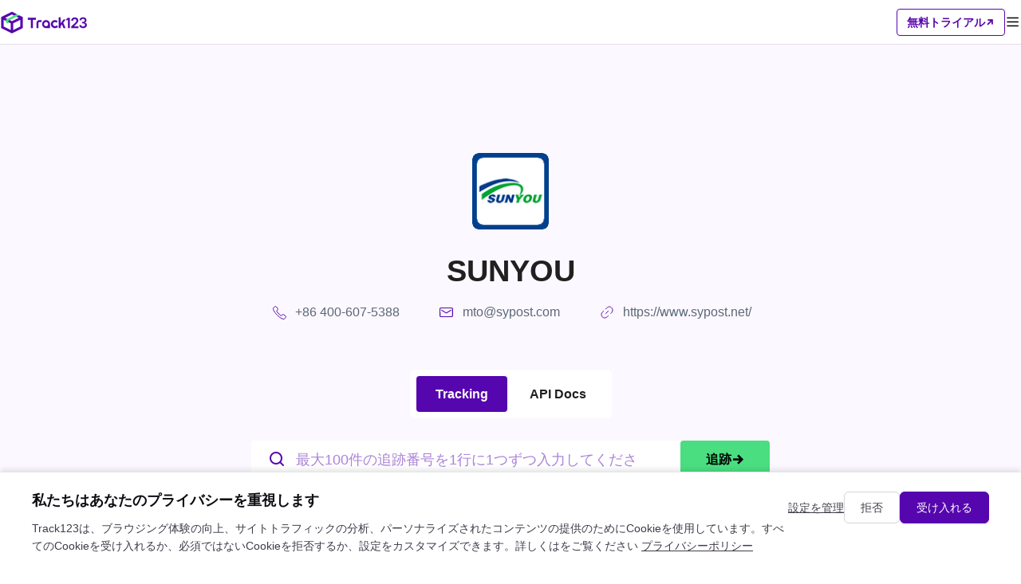

--- FILE ---
content_type: text/html; charset=utf-8
request_url: https://www.track123.com/ja/carriers/sunyou
body_size: 41856
content:
<!doctype html>
<html data-n-head-ssr lang="en_US" data-n-head="%7B%22lang%22:%7B%22ssr%22:%22en_US%22%7D%7D">
  <head >
    <meta data-n-head="ssr" charset="utf-8"><meta data-n-head="ssr" name="viewport" content="width=device-width, initial-scale=1, user-scalable=no"><meta data-n-head="ssr" name="format-detection" content="telephone=no"><meta data-n-head="ssr" property="og:image" content="https://www.track123.com/logo.png"><meta data-n-head="ssr" name="description" content=""><meta data-n-head="ssr" name="keywords" content=""><link data-n-head="ssr" rel="icon" type="image/x-icon" href="https://www.track123.com/track123_logo.svg"><link data-n-head="ssr" rel="canonical" href="https://www.track123.com/carriers/sunyou"><link data-n-head="ssr" rel="alternate" hreflang="en" href="https://www.track123.com/carriers/sunyou"><link data-n-head="ssr" rel="alternate" hreflang="zh-Hans" href="https://www.track123.com/cn/carriers/sunyou"><link data-n-head="ssr" rel="alternate" hreflang="x-default" href="https://www.track123.com/carriers/sunyou"><link data-n-head="ssr" rel="alternate" hreflang="ar-sa" href="https://www.track123.com/ar/carriers/sunyou"><link data-n-head="ssr" rel="alternate" hreflang="cs-cz" href="https://www.track123.com/cs/carriers/sunyou"><link data-n-head="ssr" rel="alternate" hreflang="da-dk" href="https://www.track123.com/da/carriers/sunyou"><link data-n-head="ssr" rel="alternate" hreflang="de-de" href="https://www.track123.com/de/carriers/sunyou"><link data-n-head="ssr" rel="alternate" hreflang="es-es" href="https://www.track123.com/es/carriers/sunyou"><link data-n-head="ssr" rel="alternate" hreflang="fi-fi" href="https://www.track123.com/fi/carriers/sunyou"><link data-n-head="ssr" rel="alternate" hreflang="fr-fr" href="https://www.track123.com/fr/carriers/sunyou"><link data-n-head="ssr" rel="alternate" hreflang="it-it" href="https://www.track123.com/it/carriers/sunyou"><link data-n-head="ssr" rel="alternate" hreflang="ja-jp" href="https://www.track123.com/ja/carriers/sunyou"><link data-n-head="ssr" rel="alternate" hreflang="ko-kr" href="https://www.track123.com/ko/carriers/sunyou"><link data-n-head="ssr" rel="alternate" hreflang="nb-no" href="https://www.track123.com/nb/carriers/sunyou"><link data-n-head="ssr" rel="alternate" hreflang="nl-nl" href="https://www.track123.com/nl/carriers/sunyou"><link data-n-head="ssr" rel="alternate" hreflang="no-no" href="https://www.track123.com/no/carriers/sunyou"><link data-n-head="ssr" rel="alternate" hreflang="pl-pl" href="https://www.track123.com/pl/carriers/sunyou"><link data-n-head="ssr" rel="alternate" hreflang="pt-pt" href="https://www.track123.com/pt/carriers/sunyou"><link data-n-head="ssr" rel="alternate" hreflang="ru-ru" href="https://www.track123.com/ru/carriers/sunyou"><link data-n-head="ssr" rel="alternate" hreflang="sv-se" href="https://www.track123.com/sv/carriers/sunyou"><link data-n-head="ssr" rel="alternate" hreflang="th-th" href="https://www.track123.com/th/carriers/sunyou"><link data-n-head="ssr" rel="alternate" hreflang="tr-tr" href="https://www.track123.com/tr/carriers/sunyou"><link rel="preload" href="/_nuxt/079e45c87748e091406f.js" as="script"><link rel="preload" href="/_nuxt/3d22287b6d636130c49a.css" as="style"><link rel="preload" href="/_nuxt/c214b471791df216b0ef.js" as="script"><link rel="preload" href="/_nuxt/91728c5b5af0407798a9.css" as="style"><link rel="preload" href="/_nuxt/71291ff3aeb40b23a312.js" as="script"><link rel="preload" href="/_nuxt/45d19bbb89833f00d05e.css" as="style"><link rel="preload" href="/_nuxt/0d965d60771a2391b94d.js" as="script"><link rel="preload" href="/_nuxt/5b00e4e563876fa8cf4c.css" as="style"><link rel="preload" href="/_nuxt/c2383382d49c578f84b8.js" as="script"><link rel="preload" href="/_nuxt/08f283637d9b812ad5d2.css" as="style"><link rel="preload" href="/_nuxt/751a911ee4eb21924000.js" as="script"><link rel="stylesheet" href="/_nuxt/3d22287b6d636130c49a.css"><link rel="stylesheet" href="/_nuxt/91728c5b5af0407798a9.css"><link rel="stylesheet" href="/_nuxt/45d19bbb89833f00d05e.css"><link rel="stylesheet" href="/_nuxt/5b00e4e563876fa8cf4c.css"><link rel="stylesheet" href="/_nuxt/08f283637d9b812ad5d2.css">
  </head>
  <body >
    <div data-server-rendered="true" id="__nuxt"><div id="__layout"><div class="page-container" data-v-152802da><div class="nav-header nav-bar-mobile" data-v-797a100c data-v-152802da><h1 class="nav-header-logo" data-v-797a100c><img src="/_nuxt/img/a7843a8.png" alt data-v-797a100c></h1> <div class="nav-header-actions" data-v-797a100c><div class="nav-header-actions-freetrial" data-v-797a100c><span data-v-797a100c>無料トライアル</span> <i class="iconfont-v2 icon-xiejiantou_zi_16" data-v-797a100c></i></div> <i class="iconfont-v2 icon-mulu_20 menu-icon" data-v-797a100c></i></div> <!----></div> <div class="nav-header nav-bar" data-v-6fde35d8 data-v-152802da><div class="left-part" data-v-6fde35d8><h1 class="logo" data-v-6fde35d8><img src="/_nuxt/img/2247a2e.png" alt data-v-6fde35d8></h1> <div class="nav" data-v-6fde35d8><div class="nav-item" data-v-6fde35d8><a href="/" data-v-6fde35d8>ホーム</a></div><div class="nav-item has-children" data-v-6fde35d8><span data-v-5d0540e1 data-v-6fde35d8><div role="tooltip" id="el-popover-7402" aria-hidden="true" class="el-popover el-popper custom-popover" style="width:undefinedpx;display:none;"><!----> <div class="item-children" data-v-5d0540e1><div class="item-child" data-v-5d0540e1><span data-v-5d0540e1>荷物追跡API</span></div><div class="item-child" data-v-5d0540e1><span data-v-5d0540e1>Shopify注文追跡</span></div></div></div><span class="el-popover__reference-wrapper"><span data-v-5d0540e1><a href="" data-v-6fde35d8>
            商品
            <i class="iconfont-v2 icon-xiajiantou_14 icon-arrow-down" data-v-6fde35d8></i></a></span></span></span></div><div class="nav-item" data-v-6fde35d8><a href="/track" data-v-6fde35d8>追跡</a></div><div class="nav-item has-children" data-v-6fde35d8><span data-v-5d0540e1 data-v-6fde35d8><div role="tooltip" id="el-popover-7926" aria-hidden="true" class="el-popover el-popper custom-popover" style="width:undefinedpx;display:none;"><!----> <div class="item-children" data-v-5d0540e1><div class="item-child" data-v-5d0540e1><span data-v-5d0540e1>FedEx</span></div><div class="item-child" data-v-5d0540e1><span data-v-5d0540e1>USPS</span></div><div class="item-child" data-v-5d0540e1><span data-v-5d0540e1>UPS</span></div><div class="item-child" data-v-5d0540e1><span data-v-5d0540e1>DHL</span></div><div class="item-child" data-v-5d0540e1><span data-v-5d0540e1>GLS</span></div><div class="item-child" data-v-5d0540e1><span data-v-5d0540e1>1,700社以上の運送業者</span></div></div></div><span class="el-popover__reference-wrapper"><span data-v-5d0540e1><a href="" data-v-6fde35d8>
            運送業者
            <i class="iconfont-v2 icon-xiajiantou_14 icon-arrow-down" data-v-6fde35d8></i></a></span></span></span></div><div class="nav-item" data-v-6fde35d8><a href="https://docs.track123.com/reference/request" data-v-6fde35d8>開発者</a></div><div class="nav-item" data-v-6fde35d8><a href="/pricing" data-v-6fde35d8>価格</a></div></div></div> <div class="right-part" data-v-6fde35d8><span data-v-5d0540e1 data-v-cf60a40e data-v-6fde35d8><div role="tooltip" id="el-popover-7464" aria-hidden="true" class="el-popover el-popper custom-popover" style="width:undefinedpx;display:none;"><!----> <div class="item-children" data-v-5d0540e1><div class="item-child" data-v-5d0540e1><span data-v-5d0540e1>简体中文</span></div><div class="item-child" data-v-5d0540e1><span data-v-5d0540e1>English</span></div><div class="item-child" data-v-5d0540e1><span data-v-5d0540e1>繁体中文</span></div><div class="item-child" data-v-5d0540e1><span data-v-5d0540e1>Français</span></div><div class="item-child" data-v-5d0540e1><span data-v-5d0540e1>Deutsch</span></div><div class="item-child" data-v-5d0540e1><span data-v-5d0540e1>Italiano</span></div><div class="item-child" data-v-5d0540e1><span data-v-5d0540e1>日語</span></div><div class="item-child" data-v-5d0540e1><span data-v-5d0540e1>한국어</span></div><div class="item-child" data-v-5d0540e1><span data-v-5d0540e1>Русский</span></div><div class="item-child" data-v-5d0540e1><span data-v-5d0540e1>Español</span></div><div class="item-child" data-v-5d0540e1><span data-v-5d0540e1>Português</span></div><div class="item-child" data-v-5d0540e1><span data-v-5d0540e1>Türkçe</span></div><div class="item-child" data-v-5d0540e1><span data-v-5d0540e1>Čeština</span></div><div class="item-child" data-v-5d0540e1><span data-v-5d0540e1>Nederlands</span></div><div class="item-child" data-v-5d0540e1><span data-v-5d0540e1>Suomi</span></div><div class="item-child" data-v-5d0540e1><span data-v-5d0540e1>Polski</span></div><div class="item-child" data-v-5d0540e1><span data-v-5d0540e1>Українська</span></div><div class="item-child" data-v-5d0540e1><span data-v-5d0540e1>Magyar</span></div><div class="item-child" data-v-5d0540e1><span data-v-5d0540e1>Svenska</span></div><div class="item-child" data-v-5d0540e1><span data-v-5d0540e1>Қазақша</span></div><div class="item-child" data-v-5d0540e1><span data-v-5d0540e1>Ελληνικά</span></div><div class="item-child" data-v-5d0540e1><span data-v-5d0540e1>ภาษาไทย</span></div><div class="item-child" data-v-5d0540e1><span data-v-5d0540e1>Български</span></div><div class="item-child" data-v-5d0540e1><span data-v-5d0540e1>Slovenčina</span></div><div class="item-child" data-v-5d0540e1><span data-v-5d0540e1>Lietuvių</span></div><div class="item-child" data-v-5d0540e1><span data-v-5d0540e1>Română</span></div><div class="item-child" data-v-5d0540e1><span data-v-5d0540e1>Norsk</span></div><div class="item-child" data-v-5d0540e1><span data-v-5d0540e1>Shqip</span></div><div class="item-child" data-v-5d0540e1><span data-v-5d0540e1>Slovenščina</span></div><div class="item-child" data-v-5d0540e1><span data-v-5d0540e1>Српски</span></div><div class="item-child" data-v-5d0540e1><span data-v-5d0540e1>Azərbaycan</span></div><div class="item-child" data-v-5d0540e1><span data-v-5d0540e1>Dansk</span></div><div class="item-child" data-v-5d0540e1><span data-v-5d0540e1>Македонски</span></div></div></div><span class="el-popover__reference-wrapper"><span data-v-5d0540e1><a class="language-text-wrapper" data-v-cf60a40e><i class="iconfont-v2 icon-yuyan_20 language-icon" data-v-cf60a40e></i> <span class="language-text" data-v-cf60a40e>日本語</span> <!----></a></span></span></span> <div class="shopify-link" data-v-6fde35d8><img src="/_nuxt/img/612152a.svg" data-v-6fde35d8> <span data-v-6fde35d8>App</span></div> <div class="register-btn" data-v-6fde35d8>
      無料トライアル
      <i class="iconfont-v2 icon-xiejiantou_zi_16" data-v-6fde35d8></i></div> <div class="login-btn" data-v-6fde35d8>ログイン</div></div></div> <div class="supportCarriers-detail" data-v-3fe5d4cb data-v-152802da><div class="page1" data-v-f16536f4 data-v-3fe5d4cb><div class="page-wrapper" data-v-f16536f4><div class="empty-img" data-v-f16536f4><i class="iconfont icon-type_package" data-v-f16536f4></i></div> <div class="content" data-v-f16536f4><h1 class="title_l title" data-v-f16536f4></h1> <div class="info-wrapper" data-v-f16536f4><!----> <!----> <!----></div> <div class="carriers-tab carrier-tab" data-v-67d36022 data-v-f16536f4><button round size="small" class="goto-button is-active" data-v-67d36022>
    Tracking
  </button> <button round size="small" class="goto-button" data-v-67d36022>
    API Docs
  </button></div> <div class="search-area" data-v-f16536f4><div class="trackNos-textarea-wrapper" data-v-6daf6920 data-v-f16536f4><div class="trackNos-textarea-box" data-v-6daf6920><div class="trackNos-textarea-box-left" data-v-6daf6920><div class="textarea-num-scroll" data-v-6daf6920><i class="iconfont icon-system_search" data-v-6daf6920></i> <textarea name="order-input" placeholder="最大100件の追跡番号を1行に1つずつ入力してください。" class="text order-input" data-v-6daf6920></textarea></div> <div class="text text-operation" style="display:none;" data-v-6daf6920><!----> <div class="text_1 right textDesc action" data-v-6daf6920><img src="/_nuxt/img/acc37b6.svg" data-v-6daf6920> <img src="/_nuxt/img/1b703e5.svg" data-v-6daf6920></div></div></div> <button round size="small" class="search-button" data-v-6daf6920>
      追跡
      <i class="iconfont icon-system_arrow_right_major" data-v-6daf6920></i></button></div> <!----></div> <!----> <!----> <!----> <!----></div></div> <div class="ml-40 placeholder-content" data-v-f16536f4></div></div> <div class="custom-content-container" data-v-f16536f4><!----></div></div> <section class="contact-us bg-gray" data-v-2bc08677 data-v-3fe5d4cb><div class="page-container" data-v-2bc08677><div class="title title_l" data-v-2bc08677>より速く追跡。正確に更新。信頼して拡張。</div> <div class="desc sub_title" data-v-2bc08677>いつでもどこでも荷物を追跡</div> <div class="btn-list" data-v-2bc08677><button class="track-button track-button--default" data-v-7777e34c data-v-2bc08677>無料トライアル <!----></button></div></div></section></div> <!----> <div data-v-369650b0 data-v-152802da><div class="footer-bar-v2-mobile" data-v-369650b0><div class="footer-bar-v2-mobile-logo" data-v-369650b0><img src="/_nuxt/img/cfcac2a.png" alt="logo" class="footer-bar-v2-mobile-logo-track" data-v-369650b0> <div class="footer-bar-v2-mobile-logo-others" data-v-369650b0><div data-v-369650b0><img src="/_nuxt/img/4fd6690.png" alt="facebook" class="footer-bar-v2-mobile-logo-others-item" data-v-369650b0></div> <div data-v-369650b0><img src="/_nuxt/img/1cdda02.png" alt="facebook" class="footer-bar-v2-mobile-logo-others-item" data-v-369650b0></div></div></div> <div class="footer-bar-v2-mobile-desc" data-v-369650b0>Track123は1,700社以上の運送業者に対応しており、あらゆる配送をリアルタイムで把握できます。</div> <div class="footer-bar-v2-mobile-others" data-v-369650b0><a data-v-369650b0><img src="/_nuxt/img/4fd6690.png" alt="facebook" class="footer-bar-v2-mobile-others-item" data-v-369650b0></a> <a data-v-369650b0><img src="/_nuxt/img/1cdda02.png" alt="facebook" class="footer-bar-v2-mobile-others-item" data-v-369650b0></a></div> <div class="footer-bar-v2-mobile-list" data-v-369650b0><div class="van-collapse van-hairline--top-bottom" data-v-369650b0><div class="van-collapse-item" data-v-369650b0><div role="button" tabindex="0" aria-expanded="false" class="van-cell van-cell--clickable van-collapse-item__title"><div class="van-cell__title"><span>商品</span></div><i class="van-icon van-icon-arrow van-cell__right-icon"><!----></i></div></div><div class="van-collapse-item van-collapse-item--border" data-v-369650b0><div role="button" tabindex="0" aria-expanded="false" class="van-cell van-cell--clickable van-collapse-item__title"><div class="van-cell__title"><span>リソース</span></div><i class="van-icon van-icon-arrow van-cell__right-icon"><!----></i></div></div><div class="van-collapse-item van-collapse-item--border" data-v-369650b0><div role="button" tabindex="0" aria-expanded="false" class="van-cell van-cell--clickable van-collapse-item__title"><div class="van-cell__title"><span>会社</span></div><i class="van-icon van-icon-arrow van-cell__right-icon"><!----></i></div></div></div></div> <div class="line" data-v-369650b0></div> <div class="footer-bar-v2-mobile-copyright" data-v-369650b0><div class="footer-bar-v2-mobile-copyright-links" data-v-369650b0><a href="/privacy" class="footer-bar-v2-mobile-copyright-links-item" data-v-369650b0>
          プライバシーポリシー
        </a><a href="/termsOfService" class="footer-bar-v2-mobile-copyright-links-item" data-v-369650b0>
          利用規約
        </a></div> <div class="footer-bar-v2-mobile-copyright-footer" data-v-369650b0><span data-v-369650b0>© 2025 track123. 無断転載を禁じます</span></div></div></div> <div class="footer-bar-v2" data-v-369650b0><div class="footer-bar-v2-content" data-v-369650b0><div class="footer-bar-v2-content-main" data-v-369650b0><div class="footer-bar-v2-content-main-left" data-v-369650b0><img src="/_nuxt/img/cfcac2a.png" alt="logo" class="footer-bar-v2-content-main-left-logo" data-v-369650b0> <div class="footer-bar-v2-content-main-left-desc" data-v-369650b0>
            Track123は1,700社以上の運送業者に対応しており、あらゆる配送をリアルタイムで把握できます。
          </div></div> <div class="footer-bar-v2-content-main-right" data-v-369650b0><div class="footer-bar-v2-content-main-right-item" data-v-369650b0><div class="footer-bar-v2-content-main-right-item-title" data-v-369650b0>商品</div> <div class="footer-bar-v2-content-main-right-item-list" data-v-369650b0><a href="/api" class="footer-bar-v2-content-main-right-item-list-item" data-v-369650b0>
                荷物追跡API
              </a><a href="/shopify" class="footer-bar-v2-content-main-right-item-list-item" data-v-369650b0>
                Shopify注文追跡
              </a></div></div><div class="footer-bar-v2-content-main-right-item" data-v-369650b0><div class="footer-bar-v2-content-main-right-item-title" data-v-369650b0>リソース</div> <div class="footer-bar-v2-content-main-right-item-list" data-v-369650b0><a href="https://docs.track123.com" class="footer-bar-v2-content-main-right-item-list-item" data-v-369650b0>
                APIドキュメント
              </a><a href="/carriers" class="footer-bar-v2-content-main-right-item-list-item" data-v-369650b0>
                キャリアリスト
              </a><a href="/cargo" class="footer-bar-v2-content-main-right-item-list-item" data-v-369650b0>
                海上貨物追跡
              </a><a href="https://track123.helpscoutdocs.com/" class="footer-bar-v2-content-main-right-item-list-item" data-v-369650b0>
                ヘルプセンター
              </a></div></div><div class="footer-bar-v2-content-main-right-item" data-v-369650b0><div class="footer-bar-v2-content-main-right-item-title" data-v-369650b0>会社</div> <div class="footer-bar-v2-content-main-right-item-list" data-v-369650b0><a href="/aboutUs" class="footer-bar-v2-content-main-right-item-list-item" data-v-369650b0>
                私たちについて
              </a><a href="/contactUs" class="footer-bar-v2-content-main-right-item-list-item" data-v-369650b0>
                お問い合わせ
              </a></div></div> <div class="footer-bar-v2-content-main-right-followus" data-v-369650b0><div class="footer-bar-v2-content-main-right-followus-title" data-v-369650b0>フォローする</div> <div class="footer-bar-v2-content-main-right-followus-list" data-v-369650b0><div data-v-369650b0><img src="/_nuxt/img/4fd6690.png" alt="facebook" class="footer-bar-v2-content-main-right-followus-list-item" data-v-369650b0></div> <div data-v-369650b0><img src="/_nuxt/img/1cdda02.png" alt="facebook" class="footer-bar-v2-content-main-right-followus-list-item" data-v-369650b0></div></div></div></div></div> <div class="footer-bar-v2-content-footer" data-v-369650b0><div class="copyright" data-v-369650b0><div data-v-369650b0><span data-v-369650b0>© 2025 track123. 無断転載を禁じます</span> <!----></div> <!----></div> <div class="links" data-v-369650b0><a href="/privacy" class="link" data-v-369650b0>プライバシーポリシー</a><a href="/termsOfService" class="link" data-v-369650b0>利用規約</a></div></div></div></div></div> <div data-v-73f4138a data-v-152802da><!----> <!----></div></div></div></div><script>window.__NUXT__=(function(a,b,c,d,e,f,g,h,i,j,k,l,m,n,o,p,q,r,s,t,u,v,w,x,y,z,A,B,C,D,E,F,G,H,I,J,K,L,M,N,O,P,Q,R,S,T,U,V,W,X,Y,Z,_,$,aa,ab,ac,ad,ae,af,ag,ah,ai,aj,ak,al,am,an,ao,ap,aq,ar,as,at,au,av,aw){return {layout:"default",data:[{detailData:{}}],fetch:{},error:f,state:{deviceType:"pc",locale:"ja",locales:["ar_SA","cs_CZ","da_DK","de_DE","en_US","es_ES","fi_FI","fr_FR","it_IT","ja_JP","ko_KR","nb_NO","nl_NL","no_NO","pl_PL","pt_PT","ru_RU","sv_SE","th_TH","tr_TR","zh_CN","zh_TW"],langs:[],messages:{},logisticsList:[],logisticsMath:{},logisticsAllList:[],historyOfTrackNos:[],historyOfCargoTrackNos:[],historyOfLogistics:[],dictionary:f,showForm:false,showNav:s,i18n:{routeParams:{}}},serverRendered:s,routePath:"\u002Fja\u002Fcarriers\u002Fsunyou",config:{_app:{basePath:"\u002F",assetsPath:"\u002F_nuxt\u002F",cdnURL:f}},__i18n:{langs:{ja:{"B/L no. should consist of 5-50 digits, letters, or \"-\".":"船荷証券番号は5〜50桁の数字、文字または\"-\"で構成されている必要があります。","Container no.should consist of 5-50 digits, letters, or \"-\".":"コンテナ番号は5〜50文字の数字、文字、または「-」で構成する必要があります。","Track123 — 全球物流追踪 API 与电商解决方案":"Track123 — グローバル配送追跡 API & Eコマースソリューション","Track123 为品牌、开发者和电商平台提供可靠的物流追踪 API，支持数千家承运商，实时更新，轻松集成到您的系统中。":"Track123は、開発者、ブランド、eコマースプラットフォーム向けに信頼性の高い配送追跡APIとソリューションを提供します。数千のキャリアからリアルタイムのアップデートにアクセスし、システムにシームレスに統合してください。","面向电商和开发者的一站式物流追踪 API，覆盖全球承运商，提供实时状态提醒与智能预测。":"電子商取引および開発者向けの信頼できる追跡API。数千の配送業者を接続し、リアルタイムで更新を取得し、Track123でロジスティクスを拡張します。","Track123 物流追踪 API":"Track123の配送追跡API","请输入正确的国家二字简码":"正しい2文字の国コードを入力してください","搜索结果":"検索結果","请填写其他必需字段":"追加の必須フィールドに入力してください","输入国家二字简码":"2文字の国コードを入力してください","搜索不到运输商":t,Functional:"機能的","Learn more about the cookies we use, and choose which cookies to allow.":a,"We value your privacy":"私たちはあなたのプライバシーを重視します","Decline all":"すべて拒否","Track123 uses cookies to improve your browsing experience, analyze site traffic, and serve personalized content.You can accept all cookies, reject non - essential cookies, or customize your preferences.Learn more in our {privacyPolicy}":"Track123は、ブラウジング体験の向上、サイトトラフィックの分析、パーソナライズされたコンテンツの提供のためにCookieを使用しています。すべてのCookieを受け入れるか、必須ではないCookieを拒否するか、設定をカスタマイズできます。詳しくは{privacyPolicy}をご覧ください","Enhance your experience, such as saving preferences or enabling live chat.":"設定を保存したりライブチャットを有効にしたりするなど、体験を向上させます。","learn more about the cookies we use, and choose which cookies to allow.":"当社が使用するクッキーについて詳しく知り、許可するクッキーを選択してください。","Required for the website to function properly (e.g., login sessions, security, language settings).":"ウェブサイトを適切に機能させるために必要です（例：ログインセッション、セキュリティ、言語設定）。",Essential:"エッセンシャル","Save my choices":"選択を保存",Advertising:"広告","Used for targeted advertising and measuring ad campaign performance.":"ターゲット広告と広告キャンペーンのパフォーマンス測定に使用されます。","Help us understand how visitors use our website so we can improve it.":"訪問者が当サイトをどのように利用しているか理解し、改善できるようご協力ください。",Decline:"拒否","Manage preferences":"設定を管理","You control your data":"あなたは自分のデータを管理できます","Accept all":"すべて許可","Cookie and privacy preferences":"Cookie とプライバシーの設定",Accept:"受け入れる","将下面代码复制并粘贴到您希望小部件出现的页面上。":"ウィジェットを表示したいページに下のコードをコピーして貼り付けてください。","API 文档":u,"“使用 Track123 预计送达时间功能，平均每月为 20,000＋订单提供准确的包裹预计送达时间，节省$12,000 人力成本”":"「Track123の推定配達機能は、月に20,000件以上の注文に対して正確な配達予測時間を提供し、12,000ドルの人件費を節約します」",Monthly:"月次","无缝集成25+应用":"25以上の統合を提供しています","实时webhook通知":"リアルタイムウェブフック更新","认证为“专为shopify打造”，评分4.9，Tracking类目排名第一":"「Built for Shopify」に認定され、4.9星評価、追跡カテゴリで第1位","快递查询页 - seo h1":v,"CSV 批量导入":"CSV経由","${price} / month":"${price} \u002F 月","解决客户购物时查单问题；为后台集成物流跟踪功能":"ストアフロントや購入後のコミュニケーションにリアルタイム追跡を組み込むことで、顧客満足度を向上させ、WISMO（注文はどこ？）の問い合わせを減らします。","自动识别、校准物流商":"自動配送会社検出と修正","首页 - seo h1":g,"追踪页面转化率":"追跡ページのコンバージョン率","Universal tracking api":"追跡APIとWebhook","Klaviyo Integration":"Klaviyo連携",Done:"完了","API请求":"リクエストヘッダー","No, thanks":"いいえ、結構です","1700+家全球物流商":w,"核心能力":"高度な追跡API","物流查询挂件, iframe挂件, 全球物流查询, 跨境快递物流查询, 海运查询, 空运查询":"追跡ウィジェット、iframeウィジェット、世界規模の配送追跡、海上貨物追跡、航空貨物追跡","“使用Track123 API 返回多语言轨迹信息，针对亚马逊配送标准自动标记延迟与异常状态，异常节点识别准确率超90%”":"\"Track123 APIを使用して多言語の追跡情報を返し、Amazon の配送基準に基づいて遅延や例外を自動的にフラグ付けし、例外ノード識別率は90％を超えます。\"","Yes, start my journey":"はい、私の旅を始めます","先进全球物流跟踪方案":"世界的な配送のためのリーディング追跡ソリューション","物流商列表 - seo h1":"Track123は世界中の1700社以上の運送会社と統合しています","查询单号":x,"28种物流子状态":"28の配送サブステータス",Finish:h,"行业解决方案":"ソリューション","物流商入驻 - seo h1":y,"Check order status":"注文状況を確認","客服响应时间提升":"カスタマーサービスの応答時間の改善","品牌电商":"ブランドEコマース","为系统集成物流轨迹追踪功能；为客户提供轨迹追踪的增值服务":"Track123をプラットフォームにシームレスに統合し、付加価値のある物流機能を提供して顧客の定着率を高めましょう。","您可以通过 API 接口或表格导入单号，批量查询物流轨迹。":"APIやCSV経由で追跡番号をインポートして、まとめて配送追跡を行うことができます。","查单":z,"“使用 Track123 定制品牌化 Tracking Page，页面内展示预计送达时间（EDD），送达时间准确率达91%”":"Track123でブランド化された追跡ページを作成し、ページ上に推定配達日（EDD）を表示し、91％の配達時間精度を実現します。","Customize tracking page":"追跡ページをカスタマイズ","Change plan":"プランを変更する","Click here to preview your tracking page.":"追跡ページをプレビューするにはここをクリックしてください。","Remaining quota in the current billing cycle: {num} orders":"現在の請求サイクルの残りの割り当て: {num} 件の注文","“使用 Track123 产品推荐功能，达成每月ROI 10000+”":"「Track123の製品おすすめ機能を使用して月間ROIを1万以上達成。」","完善的API文档":"完全なAPIドキュメント","初始化小部件时调用":"ウィジェットが初期化されたときに呼び出されます","日查询数":"1日の追跡クエリ","首页":g,"展示API代码块":"弊社の実績あるAPIを今すぐお試しください","包裹追踪 API":"荷物追跡API","支持 1700+ 物流商，轻松掌握跨境包裹物流实况":"世界中の1,700社以上の運送業者からの配送を追跡します。リアルタイムの更新を受け取り、いつでもどこでもお客様に情報を提供しましょう。","默认自动识别":"自動検出","API介绍页 - seo h1":i,"海运查询页 - seo h1":b,"物流轨迹标准化":"物流データの標準化",Enterprise:"企業","智能化工具保障查询结果高度准确性":"AIを活用したツールにより、スマートなデータ標準化とキャリア識別を通じて高精度の追跡結果を実現します。","无缝集成25+应用，提升工作效能":"作業効率を高めるために25以上の統合を提供しています。","Ali Reviews block ID":"Ali ReviewsブロックID","隐私政策 - seo h1":A,"You can come back to \"{currentTips}\" anytime.":"いつでも「{currentTips}」に戻ることができます。","无缝集成":"シームレスな統合","认证证书":"認証","物流实时追踪率":"リアルタイム追跡率",Skip:"スキップ","API key":"APIキー","9大物流主状态":"8つの主要な配送ステータス","Back to beginning":"最初に戻る","Private API key":"プライベート API キー","客户满意度":"顧客満足度","1天快速接入":"1日で迅速に導入","Above tracking details":"上記の追跡詳細","Stripe Integration":"Stripe連携","物流可视化数据看板":"視覚的な物流ダッシュボード","以高度可靠的技术架构保证提供持续稳定的系统服务":"堅牢な技術アーキテクチャが継続的で安定したサービスを保証します","最多可同步查询100个单号":"最大100件の追跡番号を入力してください。1行につき1件です。","Add frequently used carriers":"よく使う配送業者を追加する","You got a good start!":"良いスタートを切りました！","5亿+":"15億以上","服务条款":"利用規約","API介绍页":i,"深度分析":"詳細分析","提供专业对接支持确保高效集成":"強力で可視化された分析ダッシュボードを通じて実用的な物流インサイトを解き放ちます。","“使用Track123 API 对接全球1000+物流商，自动查询数百万条轨迹信息，25%提升物流满意度”":"「Track123 APIを使用して1,000以上の世界的な配送業者と統合し、数百万件の配送を自動的に追跡し、物流満足度を25%向上させます。」","物流对接数":"運送会社との統合","You have finished the basic tour \\n We still have some awesome features, want to know?":a,"运行":"実行","减少WISMO 咨询":"WISMO問い合わせの削減","客诉下降":"顧客からの苦情の減少","Automatic courier recognition":"運送業者の自動検出","The API key is unavailable, please enter the right key.":"APIキーが利用できません。正しいキーを入力してください。","Public API key":"パブリックAPIキー","跨境支付公司":"越境決済プラットフォーム","采用高度可靠的技术架构和安全性保障措施，能够保证系统的高可用性和数据的安全性。提供24/7的技术支持和监控服务，确保系统的稳定性和可靠性":"堅牢な技術アーキテクチャと高度なセキュリティプロトコルにより、Track123は高いシステム可用性を確保し、常にデータを安全に保護します。","Let us know if you need anything. We value your advice!":"何か必要なことがあれば教えてください。あなたのアドバイスを大切にしています！","OK, Let's go":"OK、それでは始めましょう","Only 2 simple steps.\\nYou can delight your customer with best tracking experience.":"たった2つの簡単なステップで、最高の追跡体験をお客様に提供できます。","主页":B,"全球最严格的信息安全管理体系认证":"世界で最も厳格な情報セキュリティ管理基準","You can translate your tracking page here.":"ここで追跡ページを翻訳できます。","帮助中心":C,"每分钟处理10万+订单量":"1分あたり10万件以上の注文を処理","Hi, do you need help to get started?":"こんにちは。開始するためのサポートが必要ですか？","总追踪单量":"追跡された総配送数","Enable your frequently-used carriers. If you don't know the right carriers, just leave this empty, we will auto-detect carriers based on tracking number format.":"よく利用する配送業者を有効にしてください。該当する配送業者がわからない場合は、この欄を空欄のままにしておけば、追跡番号の形式に基づいて自動的に配送業者を検出します。","数据实力":"数字で見るTrack123",Pro:"プロ","物流查询挂件 - Track123":"配送追跡ウィジェット - Track123","成功案例":"導入事例",Custome:c,"process old orders":"古い注文を処理する","Missing Stripe account":"Stripeアカウントがありません","Below tracking details":"以下の追跡詳細","版权所有 @Track123.":"© 2025 track123. 無断転載を禁じます","The new plan starts on: {date}":"新しいプランの開始日: {date}","You can customize your tracking page here.":"ここでトラッキングページをカスタマイズできます。","Remaining/Total":"残り\u002F合計","物流商列表":"キャリアリスト","You can promote your products to your customer in the tracking page.":"追跡ページでお客様に製品を宣伝できます。","Cookie 设置":"Cookie設定","SLA：99.9%API稳定运行":"99.9％のSLA保証稼働率","快递查询页":v,"Shopify订单追踪":"Shopify注文追跡","Choose Starter":"Starterを選択","What's in Starter":"Starterに含まれているもの","1,700+ 物流商":"1,700社以上の運送業者","“使用 Track123 定制品牌化 Tracking Page，通过物流看板监控物流时效，及时切换表现不佳渠道，延迟率下降17%”":"「Track123のブランド付き追跡ページと物流ダッシュボードを使用して輸送パフォーマンスを監視し、パフォーマンスの低い配送業者をタイムリーに切り替えて、遅延率を17％削減します。」","End-to-end tracking":"エンドツーエンド追跡","物流上网查询；异常物流跟踪；包裹签收查询":"配送パフォーマンスを監視し、異常を早期に検知し、統合APIを通じて顧客に透明な荷物可視化を提供します。","物流仓储服务商":"物流 & 3PL","Sync to PayPal / Stripe":"PayPal \u002F Stripeと同期","关于我们 - seo h1":j,"Change log":"変更ログ","一键获取准确可靠的全球物流追踪信息":"Track123は、1回のAPI呼び出しで高速かつ信頼性が高く正確な世界規模の配送追跡を提供し、大規模に優れた購入後のエクスペリエンスを提供できるようにします。","Export shipments":"出荷データを一括エクスポート","No orders found":"注文が見つかりません","海运查询页":b,Unsubscribe:"登録解除","200万+":"200万+",Free:D,"Priority chat support":"優先チャットサポート","支持语言数":"対応言語","AliReviews active successfully":"AliReviewsが正常に有効化されました","面向开发者":"開発者向け","to set the page as your store’s default tracking page when you finish the settings.":"設定完了後に、このページをあなたのストアのデフォルトの追跡ページとして設定するには。","You may want to let your customers know when they can receive their parcels.":"顧客がいつ荷物を受け取れるかを知らせたい場合があります。","Access to 1700+ carriers":"1700社以上の配送業者にアクセス","You can check your order status here.":"ここで注文状況を確認できます。","“使用Track123 API 每小时自动采集全球物流轨迹，异常状态智能分类，提供可视化物流数据，25%提升物流满意度”":"「Track123 APIを利用して、毎時間グローバルな追跡情報を自動で取得し、例外を知的に分類し、可視化された物流データを提供することで、物流満足度を25％向上させます。」","You may want to add blacklisted locations if you do dropshipping.":"ドロップシッピングを行う場合は、ブラックリストに登録された地域を追加することをお勧めします。","关注我们":"フォローする","Click rate":"クリック率","提供多维、可视化的物流信息看板":"充実した技術サポートとわかりやすいドキュメントによる簡単なAPI統合。",Guide:"ガイド","Don't know about the id?":"IDが分からないですか？","Special offer with more customized features":"より多くのカスタマイズ機能を備えた特別オファー","My credit card":"私のクレジットカード","提升工作效能":"業務効率を向上させるために","Interactive API Docs":"インタラクティブAPIドキュメント","Shopify介绍页 - seo h1":"Track123 Shopifyアプリ - 購入者のショッピング体験を総合的に向上","服务企业数":"サービス提供社数","Shopify 评分":"Shopify評価","1700+ 承运商全覆盖，物流状态实时更新":"Track123は1,700社以上の運送業者に対応しており、あらゆる配送をリアルタイムで把握できます。","智能AI":"インテリジェントAI","基于高效的数据存储和查询技术，每日处理超 1000 万次查询，从容应对流量峰值与订单激增，快速知悉物流实时位置和历史轨迹":"Track123は効率的なデータ保存とクエリ技術に基づいており、1日あたり1,000万件以上のクエリを処理して高速で応答性の高いパフォーマンスを実現します。","Priority email support":"優先メールサポート","价格 - seo h1":E,"“使用 Track123 定制品牌化 Tracking Page，嵌入穿搭推荐、邮件内嵌入优惠券模块，二次下单转化率提升12%”":"「Track123でブランドの追跡ページを作成し、商品推薦を埋め込み、メールにクーポンモジュールを追加することで、リピート購入が12%増加します。」",Clicks:F,"Remaining quota:":"残り割当:","24/7实时服务":"24時間365日の技術サポート","额外点击":"追加クリック数","运输时效优化分析":"輸送時間の最適化分析","如需使用批量查询或API功能，请{link}体验高效便捷的物流管理工具API":G,"为什么是Track123":"なぜ Track123 なのか","确保订单物流信息真实性；获取物流信息数据，完善内部风控系统":"出荷の真正性を確認し、物流インサイトでデータシステムを強化し、信頼できる追跡データで取引リスクを軽減します。","Shopify介绍页":"Track123 Shopifyアプリ - 購入者のショッピング体験を包括的に改善","立即使用":"無料で始める","Choose Pro":"Pro を選択","专属对接支持":"専用の統合サポート","为跨境行业提供专业解决方案":"越境エコシステム向けの信頼できる追跡ソリューション","Ali Reviews Integration":"Ali Reviews連携","API 导入":"API経由で","实时追踪":"リアルタイム追跡","功能":"機能","用于显示小部件的容器":"ウィジェットを表示するために使用されるコンテナ","支持多种数据格式和编程语言，轻松地集成到您的系统中。提供完善的API文档和示例代码，帮助您快速上手，并且能够灵活地扩展和定制，满足您的不同业务需求":"お使いのシステムとシームレスに統合。Track123は複数のデータ形式とプログラミング言語に対応しており、簡単に接続・スケールできます。","Optimize Track123 with us":"私たちと一緒に Track123 を最適化しましょう","查看更多":"もっと見る","支持国家数":"対象国","运输全流程数据":"エンドツーエンドの輸送可視化","Track123 物流查询 | 全球快递包裹实时追踪":"Track123注文追跡 | 世界中の荷物をリアルタイムで追跡","Track123 提供全球快递物流查询服务，支持 USPS、UPS、FedEx、DHL 等上千家承运商，帮助您实时追踪包裹状态，查询精准、快速。":"Track123 で世界中の配送を追跡しましょう。USPS、UPS、FedEx、DHLおよび1,000以上の運送業者に対応。いつでも正確なリアルタイムの配達更新を受け取れます。","尾程运输商":"ラストマイル配送業者","Track123为你提供全球物流跟踪服务。请输入你的追踪号，即时查看快件当前运输状态，轻松掌握每一环节。":"Track123で荷物や小包をリアルタイムで追跡しましょう。追跡番号を入力して配送状況をすぐに確認できます。","物流服务类型":"サービスの種類","签收人":H,"尾程单号":"ラストマイル追跡番号","Total pieces":"総ピース数",Weight:k,"全球物流轨迹查询 - Track123":"グローバル配送追跡 - Track123",Dimensions:"寸法","每月 50000 单以上":"月間5万件以上の出荷","每月 ${count} 单":"{count} 件\u002F月","每月 50 单":"月50件の発送","${price}/月":"${price}／月","Trusted by 1000+ brands":"1000以上のブランドに信頼されています","由于运输商网络问题，当前无法获取物流轨迹，请稍后刷新重试。":"現在、配送業者側のネットワーク問題により追跡情報を取得できません。後で再読み込みしてください。","粤ICP备18033028号":"粤ICP备18033028号","预计到达":"推定到着時間","您的物流单号可在 Track123 官网、领星、聚水潭、店匠、Shopify 等多个平台上查询，助力用户轻松获取物流动态。":"あなたの追跡番号は、Track123、Shopify、Shoplazzaなどの人気プラットフォームで追跡でき、顧客が注文を追跡しやすくなります。","展示专页":"専用ページ","物流商免费入驻":"運送会社の無料登録","扫码添加微信":"QRコードをスキャンしてWeChatでつながる","开放生态，互惠共赢":"オープンエコシステム、共通の成長","资料提交与审核":"情報を送信","技术支持":"技術サポート","联系我们，免费入驻":"無料で参加するにはお問い合わせください","立即咨询入驻":I,"联系申请入驻":I,"数据互通":"シームレスなデータアクセス","我们为入驻物流服务商提供免费技术支持，智能识别运单号并精准解析物流状态，确保高效对接。":"シームレスな統合を確保するため、スマート追跡番号検出を含むキャリア登録の無料技術サポートを提供します。","发布上线":"本番稼働","或发送邮件至":"または次のメールアドレスまでご連絡ください","技术对接":"技術統合","入驻后，您的公司将被收录至 Track123 物流商列表，并拥有专属展示页面，提升品牌曝光。":"Track123 のキャリアリストに掲載され、専用ページであなたのサービスを紹介して、認知度を高めましょう。","请提前准备以下资料：公司简介、Logo、官网链接、轨迹 API 接口文档及可查询轨迹的示例单号。":"以下のものをご準備ください：会社概要、ロゴ、運送業者のウェブサイト、追跡APIのドキュメント、およびサンプルの追跡番号。","欢迎快递公司、物流承运商加入 Track123，共享物流生态价值。":"物流ネットワークでの影響力を拡大するために、運送会社のTrack123への参加を歓迎します。","免费注册":"無料で登録",API:"API","Tracking API":"追跡API","如需使用批量查询或 API 功能，请{link}体验高效便捷的物流管理工具！":G,"为商家和开发者提供售后技术解决方案，集成1700+物流商。":"オンライン小売業者と開発者のための購入後ソリューション。","电话":J,"预计每年单量":"年間予想注文数","大于{num}单":"{num} 個以上のアイテム","{num1} ~ {num2}单":"{num1} ~ {num2} 件","合作共赢":"あなたからのご連絡をお待ちしています","我们会快速回复":"フォームに記入し、どのようにお手伝いできるかお知らせください。","物流查询API，电商售后解决方案，包裹查询平台，Shopify订单查询插件":"宅配便追跡API、発送追跡サービス、荷物追跡サービス、Shopify注文追跡アプリ","选择单量":"注文ボリュームを選択","小于{num}单":"{num} 個未満の商品","系统服务商":"ソフトウェアおよびシステムインテグレーター","运输商":"配送","支持物流商":"世界中の運送業者との連携","功能介绍":"機能概要","累计查询单量":"追跡された発送","\u003C1 周":"\u003C1週間","毫秒级的接口响应，提供标准化的物流商跟踪数据，并保持99.99%的企业级接口可靠性":"当社のAPIはミリ秒レベルの応答時間を提供し、複数の運送会社からの標準化された追跡データを提供しながら、99.99％の稼働率で企業レベルの信頼性を維持します。","使用API补全尾程轨迹信息，呈现全程轨迹情况":"当社の API を利用して最後の区間の追跡情報を補完し、配送プロセス全体の完全な可視性を確保します。","将包裹跟踪的能力集成到APP、WMS、ERP中，实现数据互通":"アプリケーション、WMS、ERPシステムに追跡機能を組み込み、シームレスなデータ統合と通信を実現します。","针对电商订单集成轨迹跟踪功能，监控订单物流状态，并为客户自动发送物流提醒":"eコマース注文の追跡機能を統合し、配送状況を監視し、配送更新を自動的に顧客に送信します。","使用场景":"使用事例","国际包裹查询API":"マルチキャリア出荷追跡API","1亿+":"1億以上","品牌商":"ブランド向け","支持1500+物流商":"1700社以上の配送業者に対応","API正常率":"APIの稼働時間","准确及时的轨迹信息":"正確でタイムリーな追跡情報","自动化物流跟踪":"自動化された物流追跡","集成时间":"実装時間","基于单号自动识别物流商，一单到底，持续查询到签收状态。":"追跡番号に基づいて自動的にキャリアを検出し、配送完了まで継続的に出荷を監視します。","轻松将物流查询功能集成到您的系统或网站中，获得无缝的查询体验。":"システムやウェブサイトに簡単に配送追跡を統合して、シームレスな追跡体験を実現します。","集成全球1500多家承运商的物流轨迹接口，并将状态和轨迹进行标准化呈现":"世界中の1500以上の運送会社と連携します。弊社のAPIは追跡ステータスと更新を標準化し、出荷進捗の統合ビューを提供します。","符合全球最严格的信息安全和隐私标准。":"情報セキュリティとプライバシーに関する世界で最も厳格な基準に準拠しています。","ISO 27001 认证":"ISO 27001 認証","{carrierName} 物流查询接口，{carrierName} 货运跟踪接口，{carrierName} API，跟踪 API，物流 API，承运商 API，{carrierName} webhook":"{carrierName} 追跡API、配送追跡API、{carrierName} API、{carrierName} 注文追跡、配送API、キャリアAPI、{carrierName} Webhook、{carrierName} API統合","Track123 提供的 {carrierName} 物流查询 API 和 webhook 可让你简单地将 {carrierName} 物流查询功能集成到您自己的项目中。 支持 PHP、Java、Node.js、Python、C#、Ruby、GoLang 的 API 客户端库。":"Track123が提供する{carrierName}追跡APIとWebhookにより、{carrierName}の追跡機能を自分のプロジェクトに簡単に統合できます。PHP、Java、Node.js、Python、C#、Ruby、GoLangのAPIクライアントライブラリをサポートします。","使用 Track123 的 {carrierName} 物流查询 API，轻松整合 {carrierName} 物流跟踪功能到您的项目中。我们的服务支持 PHP、Java、Node.js、Python、C#、Ruby 和 GoLang 等常见语言的客户端库。立即开始更高效地跟踪货物物流轨迹。":"{carrierName}のトラッキングAPIで配送追跡プロセスを合理化しましょう。Track123は、PHP、Java、Node.js、Python、C#、Ruby、GoLangのクライアントライブラリに対応した、プロジェクトにシームレスに統合できる使いやすいAPIとWebhookを提供します。今すぐ、{carrierName}の追跡をより効率的に始めましょう。","获取API文档":"APIドキュメントを取得","{carrierName} 物流查询API":"{carrierName} トラッキング API","船名/航次":"船 \u002F 航海","将下面的代码复制并粘贴到您页面的\u003C header \u003E 或 \u003C body \u003E 标记之间。":"コードをあなたのページの\u003Cbody\u003Eタグの間に一度だけコピー＆ペーストしてください。","自定义样式":K,"获取挂件代码, 方便快速地将物流查询挂件集成到您的网站, 轻松查询物流状态.":"自分のウェブサイトに配送追跡ウィジェットを追加するコードを取得します。追跡番号で配送状況を追跡するためのシンプルなウィジェットです。","请输入固定宽度值":"値を入力してください","海运查询 - seo keywords":"グローバル配送追跡、海上貨物追跡、海上輸送追跡、コンテナ追跡、船荷証券番号追跡","隐私政策 - seo keywords":L,"语言":M,"快递&空运":"小包 \u002F 航空貨物","海运查询页- seo title":"海上貨物追跡エントリ - Track123","查询类型":"追跡タイプ","主题色":"色","隐私政策 - seo title":"プライバシーポリシー - Track123","请输入提单号/订舱号":"B\u002FL番号を入力してください","复制代码":"コピー","请输入柜号":"コンテナ番号を入力してください","固定":"固定","海运查询页- seo desc":"海上貨物を追跡します。船荷証券番号またはコンテナ番号で完全な海上輸送の旅データを取得します。","宽度":"幅","快递/空运查询 - seo keywords":"国際貨物追跡、航空貨物追跡、航空輸送貨物追跡、航空貨物運送状追跡、荷物追跡","获取代码":"コードを取得","物流查询挂件, iframe挂件, 全球物流查询, 跨境快递物流查询, 海运查询, 空运查询":a,"请输入单号":N,"海运":"海上輸送","自适应":"レスポンシブ","物流查询挂件 - Track123":a,"挂件样式预览":"このように表示されます","物流查询iFrame查询挂件":"配送追跡ウィジェット","隐私政策 - seo desc":A,"快递、空运":"荷物 \u002F 航空貨物","箱号应该由5-50位的数字和字母或-组成":a,"提单号/订舱号应该由5-50位的数字和字母或-组成":a,"箱号必填":"コンテナ番号が必要です","提单号/订舱号必填":"B\u002FL番号が必要です","Shopify物流查询应用,国际物流查询":"Shopifyアプリ、配送追跡、世界中の荷物を追跡","Public API key is required":"公開 API キーが必要です","可靠的全球物流一站式查询平台":i,"了解更多客户信息":"顧客情報について詳しく知る",Enabled:"有効","展开或收起单号的查询结果":"すべての配送を展開または折りたたむ","资源":"リソース",Edit:O,"API 快速接入":"シームレスなAPI統合","自动化物流轨迹查询流程，每周帮您的客服节省至少15小时以上的物流问题处理时间":"Track123の自動出荷追跡プロセスは追跡のあらゆる面を効率化し、カスタマーサービスチケットにかける時間を週に最大15時間節約できます。","Custom CSS":"カスタムCSS","The maximum allowed size is 200Kb":"許可される最大サイズは200KBです","Apply to pending orders":"未処理の注文に適用する",Reset:"リセット","Start live chat":"ライブチャットを開始","Track123国际物流查询提供Shopify应用服务,覆盖全球物流包裹信息,大幅减少售后查单咨询量，提高客户物流查询体验.":"最高の配送追跡ツール。優れた購入後サービスプロセスにより顧客のロイヤルティを向上させます。","{price} per extra order":"{price} 追加注文ごと","Blacklisted routing":"ブラックリストに登録されたルーティング","货物已经超过30天没有物流更新":"過去30日間、配送業者から荷物の追跡情報がありません。","It shows the time that 85% of shipments have taken to be delivered after the order fulfilment.":"これは、85％の配送が注文処理後に配達されるまでに要した時間を示します。","app Proxy URL":"アプリのプロキシURL","货物重量":k,"国际物流商有哪些,国际物流商有哪些品牌":"UPS配送追跡、USPS配送追跡、DHL配送追跡、Royal Mail配送追跡、China Post追跡",days:l,"The limit of one page is 500":"1ページの制限は500です","Click here to learn":"こちらをクリックして学ぶ","NO tracking number":"追跡番号なし","多维度优化店铺运营":"複数の観点から店舗運営を最適化","Order date: Starting":"注文日: 開始","Track123支持的物流商有哪些？":"Track123がサポートしている配送業者はどれですか？","Status Update":"ステータス更新","物流轨迹查询":"どんな荷物も追跡","Info received":"情報を受信しました","PayPal integration":"PayPal連携","Product example":"製品例",Time:m,"Unsubscribe button":"購読解除ボタン",Name:"名前","Update capped amount":"上限額を更新","Send to customer when shipment status {type} {status} for {hours}.":"{hours} の間、配送状況が {type}{status} の場合、顧客に送信します。","The tracking page has been created, you can customize the page with the Shopify theme editor.":"追跡ページが作成されました。Shopify テーマエディターでページをカスタマイズできます。","Add your Google Analytics tracking code to track traffic on your tracking page (www.yourstore/apps/track123).":"Google アナリティクスのトラッキングコードを追加して、追跡ページへのトラフィックを追跡します (www.yourstore\u002Fapps\u002Ftrack123)。","Click(s)":F,"请输入箱号或提单号/订舱号":"コンテナ番号または船荷証券番号\u002F予約番号を入力してください","Search to find tags":"タグを検索して見つける","per order":"注文ごと","快速接入业务":"シームレスな統合を実現する","包裹状态":n,Error:"エラー","您的单号存在多种可能的物流商":"この番号には複数の候補キャリアがあります","Exporting...Please wait":"エクスポート中...お待ちください","Send to customer and sender when shipment status {type} {status}.":"配送ステータスが {type} {status} のときに顧客と送信者に送信します。","使用Track123管理物流难吗？":"Track123 で追跡を管理するのは難しいですか？","View your tracking page":"追跡ページを見る","Set your store‘s default tracking page URL.":"ストアのデフォルトの追跡ページURLを設定してください。","Tracking page editor":"追跡ページエディター","Section title":"セクションタイトル",Disable:"無効にする","Track123创立于2021年9月,致力于为跨境卖家提供一站式物流查询与管理服务,让物流管理更高效.目前Track123已累计为1万家跨境企业提供物流查询需求,日查询单量超过百万,发展迅猛.Track123让跨境物流管理更高效.":"あなたのオンライン追跡ソリューション","货物到达目的国机场并已通知收货人取货":"貨物が目的地に到着し、受取人または代理人に通知されました。","物流单号查询入口-Track123":"配送追跡エントリー - Track123","出发时间":"出発時刻","合作物流商":"協力会社","Showing {length} of {elements} results":"{elements} 件中 {length} 件を表示","Webhook URL":"WebhookのURL","Tracking page vists over time":"時間別の追跡ページの訪問数","This feature will allow you to automatically update Shopify's native tracking links (directed to carriers website) with your new tracking page's URL.":"この機能により、Shopifyのネイティブな追跡リンク（キャリアのウェブサイトに誘導される）を自分の新しい追跡ページのURLで自動的に更新できます。","Choose {plan}":"{plan} を選択","SEO optimization":"SEO最適化","产品":"商品","费用更低，适用大型企业":"低コストで、大企業向け","Calculate from":"計算の基準",Columns:P,"YouTube video player":"YouTubeビデオプレーヤー","返回":"戻る","物流商":d,"Importing...Please wait":"インポート中…お待ちください","Other payment method":"その他の支払い方法","Serve error":Q,"Update carrier successfully":"キャリアが正常に更新されました",SEO:"SEO",Opened:"開封済み","物流轨迹":"履歴","This feature allows you to send Shopify native email & SMS notifications when your orders are \"Out for Delivery\" or \"Delivered\" statuses. Be sure":"この機能を使うと、注文が「配達中」または「配達完了」状態のときに Shopify のネイティブメールと SMS 通知を送信できます。必ず","Save configuration":"構成を保存","全部":R,"Your branded tracking page is ready!":"あなたのブランドの追跡ページが準備できました！","选择Track123，实现物流管理自由":"Track123を選び、柔軟な物流管理を実現しましょう","Shipment data export":"配送データのエクスポート","to customize your tracking page by yourself.":"自分で追跡ページをカスタマイズするために。","Remove Track123 branding":"Track123のブランディングを削除","Tracking code is required":"追跡コードが必要です",Rules:"ルール","Country/Region":"国\u002F地域","货物丢失，货物破损或其他异常情况":"荷物紛失、貨物破損、またはその他の例外","Tracking details":"追跡詳細","自动识别您的跨境包裹物流商，物流进度一查即知":"運送業者を自動的に特定し、配送情報を追跡します","Learn more about":"について詳しく見る","Password(API Key)":"パスワード(APIキー)","请补充信息":"追加情報が必要です。",Previous:"前へ","Dropshipping mode":"ドロップシッピングモード","Add tags to {num} order":S,"异常":o,"覆盖全球1500+物流商":w,"API对接上线":"API接続と公開","Unique visitors":"ユニーク訪問者","您的包裹已经签收成功":"荷物は無事に配達されました。","CSS & HTML":"CSSとHTML","Shopify应用":"Shopifyアプリ","支持近千家物流商":"1000社以上の運送業者に対応",Dashboard:"ダッシュボード","Situations where tracking page URL might be used":"追跡ページのURLが使用される状況","件数":"個数","Close success":"クローズ成功",Help:"ヘルプ","海运查询":b,"降低客户物流问题":"追跡問い合わせの削減","Sync tracking number to PayPal":"追跡情報をPayPalに同期",Pricing:"料金",Inactive:"非アクティブ","Track123 logo":"Track123 ロゴ",Email:T,"登录":"ログイン",Date:"日付","{count} Clicks":"{count} クリック","物流商入驻":"キャリア連携","Transit time details":"輸送時間の詳細","到达":U,"全部物流商":V,"In transit to next facility":"次の施設へ輸送中","Track123助力数万Shopify卖家":"Track123 は数万の Shopify マーチャントをサポートします","New capped amount":"新しい上限金額","Enabled successfully":"正常に有効化されました","存在无效符号，必须为字母、数字或 “-” 组成（长度为5-50个字符）":"無効な追跡番号です。追跡番号には文字、数字、または「-」のみを含めることができます（5〜50文字）","重新查询包裹信息":"配送を再追跡","Order date: Last 90 days":"注文日: 過去 90 日間","Base API URL is required":"基本 API URL が必要です","为商家减轻负担，为客户打消疑虑":"発送追跡に関するカスタマーサービスの質問はこれ以上ありません","By order number":"注文番号で","Product source":"商品のソース","覆盖国家/地区":"対象国と地域","Tracking info":"追跡情報",Content:"コンテンツ",Ending:h,Recipients:H,"填写邮编":"郵便番号を追加","港口":"ポート","减少退款问题":"チャージバックを減らす","Ship destination":"配送先","The Track123 app block will be unavailable if you change a new theme without adding the block to it.":"新しいテーマに変更してもブロックを追加しない場合、Track123アプリブロックは利用できません。","Send to customer and sender when shipment status {type} {status} for {hours}.":a,store_region_blacklist_bolist:"store_region_blacklist_bolist","Omnisend active successfully":"Omnisend が正常にアクティブ化されました","Last 60 days":"過去60日","自动识别运输商":W,"Track123提供轨迹查询API接口，与我们的内部货代软件系统无缝对接，大大降低了我们的IT投入成本，而且服务也做到了极致，技术人员帮助我们2天内完成了接口对接，顺利查询。":"Track123は物流追跡APIを提供しており、当社の社内貨物フォワーディングソフトウェアシステムとシームレスに連携し、IT投資コストを大幅に削減します。彼らのサービスも優れています。技術者は2日以内にインターフェイス接続を完了するのを手伝ってくれ、追跡機能は効率的です。",Update:"更新","Last updated date":"最終更新日","通过邮件、物流查询页、产品推荐形成转化闭环，提升买家复购率和店铺访问量":"Track123のメールシステムでより多くの顧客をあなたのストアに呼び戻し、追跡ページのインテリジェントな商品推薦で売上を向上させましょう。","has been selected, please change and save":"選択されました。変更して保存してください","后台数据管理":"包括的なデータ分析","目前，Track123已累计为1万家跨境企业提供物流查询需求，日查询单量超过百万，发展迅猛。":"現在、Track123は1万社以上の越境企業に追跡サービスを提供しており、1日あたり100万件を超える追跡量で急速に成長しています。","Send to sender when shipment status {type} {status} for {hours}.":"出荷ステータスが{type} {status}で{hours}の場合に送信者に送信します。","HTML bottom of page":"ページ下部のHTML","网络错误，请刷新重试":"ネットワークエラーです。更新して再度お試しください","Last 30 days":"過去30日間","Learn how to create OS2.0 tracking page here!":"ここでOS2.0の追跡ページの作り方を学びましょう！","Last 7 days":"直近7日間","功能亮点":"主な特徴","Order date: Last 7 days":"注文日：過去7日間",Quit:h,"Use active carriers only for auto-detection":"自動検出には有効な配送業者のみを使用する","Track123开放平台，全球物流商免费入驻":y,Using:"使用","Store name":"店舗名","这个单号可能是以下物流商":X,"All Advanced features, plus:":"すべての上級機能に加えて:","一站式快速查询全球包裹轨迹满足多样化查询需求。":"最も強力な配送追跡APIで注文の完全な経路を追跡します","Support language":"サポート言語","Send shipping tracking events to Shopify":"配送追跡イベントをShopifyに送信します","等待揽收":"情報受付","请输入邮编":"郵便番号を入力してください","week on week":"週ごと",Confirm:Y,"下载应用":"Shopifyアプリを追加","Order date:":"注文日：","Product recommendations":Z,All:R,Clear:"クリア","Please enter the automation name.":"自動化の名前を入力してください。","Update status":"ステータスを更新",Subject:"件名","day on day":"日毎に","Add rule":"ルールを追加","柜号":_,"国际物流入驻平台,物流入驻平台":"Track123 パートナープログラム","translation.order_lookup_section":"注文検索セクション","联系我们":$,"Newly added":"新しく追加","Custom tracking info":"カスタム追跡情報","Shipping Info":"配送情報","转运、物流单号变动等各种场景的轨迹数据均能够完整获取":"複数の配送業者や追跡番号の変更があっても、配送の全行程データを取得します","Track123是如何运作的？":"Track123はどのように機能しますか？","自动同步店铺订单，实时更新订单轨迹信息":"ストアの注文を自動的に同期し、注文追跡情報をリアルタイムで更新します","Send test notification":"テスト通知を送信","Multi-language tracking page":"多言語追跡ページ",Setting:a,"商业合作":"ホームページ","Theme container width":"テーマコンテナの幅",Column:P,Language:M,"拨打":"電話をかける","复制结果":"結果をコピー","¥{num} / 单":"¥{num} \u002F 件","If you need more language, please":"他の言語が必要な場合は、どうぞ","您的包裹派送失败，通常物流商会通知您并安排再次派送":"配送業者は配達を試みましたが失敗しました。通常、通知を残して再配達を試みます。",Send:e,"Pricing plans":"料金プラン",Sender:"送信者","Orders & Lookups":"注文と照会","Dedicated support":"専任サポート","Invalid credentials":"無効な資格情報","支持 1500+ 物流商，轻松掌握跨境包裹物流实况":"1700社以上の配送業者と統合し、荷物が常にどこにあるかを把握しましょう","马上入驻":"今すぐ登録","收运":"受取済み","Slack Integration":a,"Thank you page.":"サンクスページ。","Order date: Last 12 months":"注文日：過去 12 か月","quarter on quarter":"四半期ごとに",Export:"エクスポート","优化营销活动":"マーケティングキャンペーンを最適化する","Track123的国际快递查询覆盖面非常广，基本涵盖了所有的物流查询渠道，接口稳定、数据全面，为我们提供了可靠的物流跟踪服务。通过Track123的API接口，我们能够及时掌握包裹的物流进度和状态，提高了我们的物流处理效率，让我们能够更加专注于业务发展。":"Track123の国際エクスプレス追跡サービスには本当に感銘を受けました。非常に安定したAPIで数多くのキャリアに対応しています。Track123 APIを利用することで、荷物の追跡進捗とステータスをリアルタイムで把握でき、物流効率を向上させ、ビジネスの成長により集中することができました。","Link to carrier native tracking page":"配送業者のネイティブ追跡ページへのリンク","When you're logged in to Track123, this is the language you will see. It doesn't affect the language your customers see on your online store.":"Track123 にログインすると、これがあなたが見る言語です。これは、オンラインストアでお客様が見る言語には影響しません。","Display on tracking page":"追跡ページに表示","Your quota has been used up, the future orders will no longer be synchronized. Please":"ご利用可能なクォータが使い切られたため、今後の注文は同期されません。","Track123 物流查询 API 功能":"Track123の追跡APIは独自で先駆的な機能を提供します","You can add this link to your":"このリンクをあなたの～に追加できます","物流单号查询入口,物流查询单号":"世界的な荷物追跡、発送を追跡、発送追跡、あなたの荷物を追跡、追跡番号による宅配便追跡、AWB宅配便追跡、エクスプレス追跡、貨物追跡、輸送追跡、カーゴ追跡、国際配送追跡、私の荷物を追跡、宅配便配送追跡","Add a natively looking section with a tracking link to your tracking page.":"追跡ページにトラッキングリンクを含むネイティブな外観のセクションを追加します。","提升复购率":"再購入率の向上","所有物流商":V,"货物已订舱":"特定のフライトに貨物が予約されました","Klaviyo active successfully":"Klaviyo が正常にアクティブ化されました","物流查询价格,国际物流查询价格,国际物流查询收费价格":"配送追跡料金","多种套餐可供选择":"配送追跡用に設計された柔軟なプラン","Custom status name is required":"カスタムステータス名が必要です","How many days passed without carrier event":"配送業者のイベントがない期間（日数）","Klaviyo, Omnisend intragration":"Klaviyo、Omnisend統合","Sync package details and status with Shopify.":"荷物の詳細とステータスをShopifyと同期します。","Click the “Add” button below to create a tracking page.":"追跡ページを作成するには、以下の「追加」ボタンをクリックしてください。","Track123是领星旗下的一个产品，创立于2021年9月，致力于为跨境卖家提供一站式物流查询与管理服务，让物流管理更高效。":"Track123は2021年9月に設立されました。越境販売者の追跡管理をより効率的にするために、オールインワンの追跡および管理サービスを提供することに取り組んでいます。","审核通过后，开发人员将统一进行API对接调试并上线":"確認後、開発者はAPIの接続とデバッグを行い、ユーザーが物流情報を取得できるようにオンラインにします。","按单量付费使用，0元全面提升业务运营效率":"出荷数に基づいて課金し、低コストで業務運営効率を総合的に向上させる","Base API URL":"ベース API URL","查询":z,"500万":"5M+","Whats in Starter:":"Starterには何が含まれていますか：","translation.product_recommendation":Z,"Section description cannot be empty":"セクションの説明を空白にすることはできません。","PayPal物流数据自动同步":"PayPal追跡情報の同期","该单号查询不到物流信息":"結果が見つかりません","Section description":"セクションの説明","邮箱":"メールアドレス","过期":p,"价格":"価格","Add carrier":"配送業者を追加","Saved successfully":aa,Preview:"プレビュー","您的问题":"質問","Enable only if you're using dropshipping service.":"ドロップシッピングサービスを利用している場合のみ有効にします。","Search to find or create tags":"検索してタグを見つけたり作成したりします","Track123,Track123物流查询平台":j,"买家到店停留时长":"顧客の店内滞在時間","The date format is wrong, please check":"日付の形式が間違っています。確認してください。",CSS:"CSS","translation.package_info":ab,"修改":O,"Notification sent successfully":"通知が正常に送信されました","全方位提升，买家购物体验":"買い手のショッピング体験を総合的に向上 \u003Cbr \u002F\u003E させる",Today:"今日","免费试用":ac,"Order detail page.":"注文詳細ページ。","Tracking page url cannot be empty":"追跡ページのURLは空にできません",Save:"保存","Branded tracking page":ad,"Watch this video to learn how to create a branded order tracking page for your site.":"このビデオを見て、サイト用のブランド化された注文追跡ページの作成方法を学んでください。","轻松对接三方应用和物流":"最もよく利用する運送会社とお気に入りのアプリと連携","$0.0300 per extra order":"追加注文ごとに$0.0300","货物到达机场":"貨物が特定のフライトに到着しました","品牌查询页":ad,"Not now":"今はしない","系统将提交前40个单号，剩余单号将被忽略":"一度に最大100件の番号が許可され、超過した番号は無視されます。","Filter by order number, shipment number, customer name or tags.":"注文番号、出荷番号、顧客名またはタグでフィルタリングします。","Next cycle reset date:":"次のサイクルのリセット日:","Automatic Order Updates":"注文の自動更新","Process bar color":"進行バーの色","Visit our help center to check advice and answers from Track123 Team":"ヘルプセンターを訪れて、Track123 チームからのアドバイスや回答をご確認ください","You need to connect your PayPal account to Track123 to use this function.":"この機能を使用するには、PayPalアカウントをTrack123に接続する必要があります。",successfully:ae,"入驻":q,"No options":"オプションなし","Custom URL":"カスタムURL","Custom status name":"カスタムステータス名",Integration:q,"无法找到该单号对应的航空公司，若需要添加可查询的航空公司，请":"追跡番号の航空会社を認識できません。追跡システムに新しい航空会社を追加する必要がある場合。","Remove \"Powered by Track123\"":"「Powered by Track123」を削除","Connect PayPal account":"PayPalアカウントを接続する","Contact support":"サポートに連絡","提单号/订舱号":"B\u002FL 番号","By tracking number":"追跡番号で","Travel days, after packages in carrier":"キャリアに引き渡された後の輸送日数","立即试用":ac,Customer:af,Growth:"成長","采用高度可靠的技术架构和安全性保障措施，能够保证系统的高可用性和数据的安全性。提供24/7的技术支持和监控服务，确保系统的稳定性和可靠性。":"高信頼の技術アーキテクチャとセキュリティ対策により、24時間365日の技術サポートと監視サービスでシステムの信頼性を確保します","国际物流查询功能,全球流量查询,物流查询":"グローバル貨物追跡API、航空貨物追跡API、航空カーゴ追跡API、海上貨物追跡API、海上貨物追跡API、航空貨物運送状追跡API、荷物追跡API","In transit":r,"Free plan selected.":"無料プランが選択されました。","You can modify the translation of your tracking page. The tracking page's language will automatically change when customers switch languages in your store":"追跡ページの翻訳を変更できます。 お客様がストアで言語を変更すると、追跡ページの言語も自動的に変更されます。",Customers:af,"If you remove this custom state, all of the order status data for this state will be lost. Are you sure you want to continue?":"このカスタム状態を削除すると、この状態に関するすべての注文ステータスデータが失われます。本当に続行しますか？","国际物流查询_全球物流一站式查询功能-Track123":"発送追跡 API - Track123","Tracking number":x,"统一集合全球物流商，物流数据调度更快速":"世界中の運送業者と連携し、迅速に物流データにアクセス","国内快递、跨境包裹、空运货物、海运货物一站式轨迹跟踪":"国内、越境、発送、返品、複数小包、複数キャリア、海上貨物、航空貨物などを追跡します","良好的售后服务流程提升用户忠诚度":"優れた購入後のサービスプロセスにより顧客ロイヤルティを向上させます","Marketing clicks":"マーケティングクリック","可能异常":o,"30% discount for 180 days":"180日間30%割引","How the carrier matching works":"キャリアの照合方法","Tracking section":"追跡セクション","Add tags":"タグを追加","请核对快递单号和快递公司是否正确，如需帮助请联系快递公司。":ag,"搜索物流商":"配送業者を検索","到达待取":ah,"Update custom status successfully":"カスタムステータスを更新しました","Automation updated":"自動化が更新されました","Unavailable after quota is exceeded":"割当量を超えると利用できません",RECOMMENDED:"推奨","国际物流商有哪些_全球物流商列表-Track123":"配送業者統合 - Track123","Send test email":"テストメールを送信","Integrate With Apps":"アプリと連携する","Shopify应用帮助":"Shopifyアプリヘルプドキュメント","translation.home":B,"请向我们介绍您自己，开始您的入驻之旅":"弊社のカスタマーサービスおよび技術スタッフと連絡を取りください。参加方法や条件についてご案内いたします。","Estimated delivery time":"推定配達時間","Invalid Code":"無効なコード","定制版":c,"您只需开放接口接入Track123":"必要なのはTrack123 APIに接続することだけです","Order history page.":"注文履歴ページ",Status:n,"起始地":ai,"Automation created":"自動化が作成されました","邮件通知打开率":"メール通知の開封率","translation.time":m,"为什么入驻Track123":"なぜTrack123と提携するのか？","接口稳定率":"APIの安定率","国际快递单号查询":"国際エクスプレス追跡","Create automation":"自動化を作成","Additional text":"追加のテキスト","Webhook订阅推送":"Webhook購読プッシュ","签收成功":"配達済","Save success":aa,"重量":k,"Last 12 months":"過去12か月","Order date: Last 60 days":"注文日：過去60日間","请描述您的问题与需求，我们会尽快与您联系！":"ご質問をお知らせください。できるだけ早くご連絡いたします！","{price} per order":"1件あたり{price}","Clicks over time":"時間ごとのクリック数","We are synchronizing your shipments of last 14 days.":"過去14日間の出荷を同期しています。","Clicks distribution":"クリックの分布","复制所有链接":"すべてのリンクをコピー","Confirm Delete":"削除を確認","Order date: Last 30 days":"注文日: 過去 30 日間","Tracking link":"追跡リンク","Total order":"注文合計",hour:m,"提供资料，Track123人员将为您快速审核":"参加要件に従って情報を提供してください。弊社スタッフが迅速に審査します。",Artsy:"アート","View details for":"詳細を表示","查询量/日":"毎日の追跡番号","Average transit day over time":"経時的な平均輸送日数","Last 90 days":"過去90日","运输途中":r,"Contact us via live chat for help.":"ライブチャットでお問い合わせください。","OS2.0 theme is available in Track123 now!":"OS2.0 テーマが Track123 で利用可能になりました！","Configuration sent successfully":"設定が送信されました","Set an estimated time period to show your customers when they will receive their orders.":"お客様が注文を受け取る時期を知らせるための推定期間を設定します。","Order date":"注文日","Update successfully":"更新に成功しました","选填":"任意","Can I remove Track123 brand in my tracking page?":"追跡ページからTrack123のブランドを削除できますか?","Store logo":"ストアロゴ","Step 1. Create a new page having Track123’s tracking block":"ステップ1. Track123の追跡ブロックを含む新しいページを作成します","示例：track123":"例：track123","物流商已经收到寄件请求，即将取走包裹":"運送業者が荷主からの集荷依頼を受け、まもなく荷物を引き取りに向かいます。","Track no sync success.":"追跡番号の同期に成功しました。","航次":"航海","Brand new tracking page style":"新しい追跡ページのスタイル","Create gorgias successfully":"Gorgiasの作成に成功しました","Text below":"下のテキスト",Available:"利用可能","运输过久":p,"Shopify卖家必备的物流查询工具-Track123":"Shopifyアプリ - Track123","复制成功":"コピー済み","使用AI模型，根据物流单号毫秒级快速准确识别出物流商":"トラッキング番号に基づき、AIモデルで数ミリ秒以内に迅速かつ正確に配送業者を検出","品牌支持Track123":"ブランドはTrack123を信頼しています",Destination:aj,"API查询接口":ak,"查询不到":"見つからず","Watch onboarding video":"オンボーディング動画を見る","Username(your email address":al,"Package info":ab,"Online store 2.0 theme":"オンラインストア 2.0 テーマ","Some orders may show Pending due to incorrect carrier matching.":"一部の注文では、配送業者のマッチングが誤っているため保留と表示される場合があります。","货物已被航司接收":"発送人または代理店から貨物を受け取りました",Display:am,"Transit days between":"間の輸送日数","Filter carrier":"運送業者をフィルター","Tracking Page":"追跡ページ","填写手机尾号和邮编":"電話番号と郵便番号を追加","Send when shipment status":"配送ステータスのときに送信","You must un-check statuses one at a time.":"ステータスは一度に1つずつチェックを外す必要があります。","Copy successfully":an,"目的地":aj,"Add maximum 3 custom status to inform customers about the progress of their order":"注文の進行状況を知らせるため、カスタムステータスを最大3つ追加します","我们暂时无法识别您的单号":"まだ情報がありません","客服支持":"カスタマーサポート","使用工作流自动发送个性化邮件通知，协助店铺引流，提升销售":"自動フローを使用して、配送状況に基づいて魅力的でパーソナライズされたメールを送信し、売上を向上させます","Username(your email address)":al,"Update status for {num} order(s)":"{num}件の注文のステータスを更新","我们比较看重的是物流查询数据的及时性和全面性，Track123在这方面做得非常不错，让我们得以为广大跨境卖家提供可靠的物流线路异常预警通知，和全程可视的轨迹跟踪服务。":"私たちが最も重視しているのは、物流追跡データのタイムリーさと網羅性です。Track123はこの点で非常に優れた仕事をしており、ほとんどの越境セラーに物流ラインの異常に関する信頼できる早期警告通知と、全工程の物流追跡可視化サービスを提供することができます。",Collection:"コレクション",Starter:"スターター","多功能订单管理页":"便利な注文ステータスマネージャー","Do not show map":"地図を表示しない","Transit days":"輸送日数",Opens:"開封数","复制轨迹信息摘要":"結果を Excel、Google シート、およびその他のスプレッドシート形式にコピーします。","Track123 - 国际物流查询平台":"Track123 - オールインワンのグローバル配送追跡プラットフォーム","支持数据分析，识别数据趋势，协助优化业务流程和策略":"高度な分析およびレポート機能を提供し、企業がトレンドを特定し配送と履行戦略を最適化できるようにします。","Fulfillment date":"履行日","Create URL":"URLを作成","请补充手机号码以获取物流信息":"追跡のために電話番号の下4桁を入力してください","Click here":"ここをクリック","全球海运查询":b,"物流时效统计分析报表":"物流時間効率統計分析レポート","Send test email succeeded":"テストメールの送信に成功しました",Learn:"学ぶ","企业定制":c,"Delete failed":"削除に失敗しました","未知":"不明",Max:"最大","Thank you page":"サンキューページ","提交":e,"{num} / 单":"{num} \u002F 件の配送","我们非常欣赏Track123在物流数据及时性和全面性的重视，这让我们更加信任和依赖Track123。此外，Track123接口的稳定性和服务质量也非常有保障，他们非常专业、负责、快速地为我们提供了优质的物流服务。感谢Track123的合作，我们期待与您一起共同提升跨境电商的物流服务质量。":"Track123がタイムリーで包括的な配送データに注力していることを高く評価しており、これにより私たちはさらに彼らを信頼し頼るようになりました。さらに、Track123 APIの安定性とサポートは高水準であり、常に専門的で責任感があり迅速な追跡サービスを提供してくれています。Track123の協力に感謝しており、越境ECの追跡サービスの品質向上に向けて共に取り組めることを楽しみにしています。","Help doc":"ヘルプドキュメント","Click this":"これをクリック","And/Or":"および\u002Fまたは","It shows the transit time based on the number of days.":"日数に基づいて輸送時間を表示します。","Unsaved changes":"未保存の変更","Track123国际物流查询开放平台,全球物流商免费入驻,只需口接入Track123,支持用户在Track123查询贵司的包裹物流信息,以精湛的产品与服务广获用户好评,Track123全球包裹物流智能平台,累计服务全球企业客户已超1万家.":"Track123パートナープログラムに参加しましょう。","Track123国际物流查询平台汇集全球1500+物流合作商,便捷官方API接口对接,自动识别您的跨境包裹物流商节省80%时间,国际物流批量查询人效提升50%,系统稳定性99.9%提高客户物流查询体验服务.":"国内、越境、出荷、返品、複数小包、複数運送業者、海上貨物、航空貨物などを追跡します。AIモデルを使用して、追跡番号に基づきミリ秒単位で運送業者を迅速かつ正確に検出します。",Delete:ao,"粤ICP备 18033028号":"粤ICP备 18033028号","请选择物流商":ap,"navigation menu":"ナビゲーションメニュー",Next:"次へ","全球物流查询":g,"per extra order":"追加注文ごと","Track URL":"追跡URL","Apply your updates to all pending orders":"保留中のすべての注文に更新を適用する","国际物流平台入驻-Track123":"Track123のパートナーになりませんか","Learn more":"詳しく見る","请输入":N,"物流商已经收到包裹，包裹目前正在运输途中":"荷物は配送中です。","NO transaction id":"取引IDなし","适用中大型企业":"中規模および大規模企業に適しています","How it works?":"どのように機能しますか？","for assistance matching the tracking page with your brand! You can also check":"追跡ページをブランドに合わせるための支援が必要な場合は！ また、次を確認することもできます","On the bottom left":"左下に","Add new status":"新しいステータスを追加","关于我们":aq,"Text above":"上部のテキスト",quota:"クオータ","Show more details":"詳細をもっと表示する","国际快递单号查询,全球物流查询平台,国际物流追踪单号查询,track123":"世界の配送追跡、航空貨物追跡、航空貨物便追跡、海上貨物追跡、海上輸送追跡、航空貨物運送状追跡、荷物追跡","支持多种类型平台的快速对接，轻松实现三方平台轨迹查询":"さまざまなECプラットフォームや配送業者との統合を有効にし、シームレスで効率的な発送追跡プロセスを実現します。",Recommendations:"おすすめ",Success:ae,"Sync the old orders":"古い注文を同期する","Private API key is required":"プライベートAPIキーが必要です","Track123物流单号查询入口在线自动查询物流跟踪订单状态,支持全球1500+物流商查询跟踪,批量在线查询轻松掌握跨境包裹物流实况,致力于为跨境卖家提供一站式物流查询与管理服务,让物流管理更高效.":"国内配送、越境配送、出荷、返品、多パッケージ、多キャリア、航空貨物、航空運送状などを追跡します。AIモデルを使用して、追跡番号に基づいて数ミリ秒でキャリアを迅速かつ正確に検出します。","Difference between OS1.0 and OS2.0 tracking page":"OS1.0とOS2.0の追跡ページの違い","系统稳定性":"システムの安定性 最大",Template:"テンプレート","Basic information":"基本情報","Track123 is 100% customizable. Please":"Track123は100%カスタマイズ可能です。",Mail:T,"全球物流查询平台_了解Track123物流查询平台-Track123":"会社概要 - Track123","Total shipments by status":"ステータス別の総出荷数","Delivery Notifications":"配達通知","Replacement message":"代替メッセージ","专业版":"プロフェッショナル","This function":"この機能","We will only charge for the shipments you sync into Track123 after you use up the plan quota. When the charge reach the capped amount, we will not be able to bill you and continue syncing the orders.":"プランのクォータを使い切った後にTrack123へ同期する出荷分のみ請求されます。請求額が上限に達した場合、それ以上請求したり注文を同期したりすることはできません。","Invalid webhook URL":"無効なWebhook URL","作为 Track123 合作伙伴帮助商家取得成功":"Track123パートナーとして商人の成功を支援する","隐私政策":L,Theme:"テーマ","适用中小型企业及个人":"小規模企業および個人向け","in time.":"適時に。","Track123 is going to launch pricing plans in Feburary. Don't worry, you can get a 30% discount for 180 days on the upcoming plans (unless you uninstall) as our appreciation for your support.":a,"Reorder button":"再注文ボタン","Delete succeeded":"削除に成功しました","相关话题":"関連トピック","及时知晓并处理异常物流，提升买家满意度，降低退款风险":"傾向を把握し、配送問題を迅速に解決して、チャージバックのリスクを減らし、顧客満足度を向上させましょう","专为电商业务设计，安全、可靠且可扩展的多功能 API 方案":"eコマースビジネス向けに設計された、安全で信頼性が高くスケーラブルな多機能APIソリューションです","Transit time distribution":"輸送時間分布","关于":aq,"请填写您的邮箱/邮箱格式错误":"必須項目を入力してください","Invalid key":"無効なキー",Duplicate:"複製","Sender (Myself)":"差出人（自分）","Fulfillment events":"フルフィルメントイベント","This can't be undone.":"これは元に戻せません。","10000+ 优质企业的选择":"\u003Cspan class=\"textPrimary\"\u003E\u003C\u002Fspan\u003E の優れた企業に選ばれました","Your store’s default tracking page URL":"ストアのデフォルト追跡ページURL","Date format":"日付形式","Gorgias integration":a,"Custom status":"カスタムステータス","充值的额度有效期为一年，购买后暂不支持退款，如有疑问请联系客服。":"出荷枠は1年間有効です。購入後の払い戻しには現在対応していません。ご不明な点がありましたら、カスタマーサポートまでお問い合わせください。","Track123为您提供":"Track123はあなたに提供します","Display options":"表示オプション","Current plan":"現在のプラン",later:"後で",Order:ar,setting:"設定","This feature will allow you to automatically update Shopify's native tracking links (directed to carriers website) with your store's default tracking page's URL.":"この機能により、Shopifyのネイティブな追跡リンク（キャリアのウェブサイトに向けられたもの）を、お店のデフォルトの追跡ページのURLに自動的に更新できます。","Incorrect url":"不正なURL","货物件数":"ピース","are turned on.":"オンになっています。",Submit:e,"Email performance over time":"時間経過によるメールのパフォーマンス","减轻客服工作":"カスタマーサービスへの問い合わせを減らす","Last event":"最新のイベント","Carrier details display":"配送業者の詳細表示","柜型":"タイプ","Gorgias Integration":"Gorgias統合",Audience:"オーディエンス","Page title":"ページタイトル","Insufficient quota":"クォータが不足しています","Upgrade and unlock Advanced":"アップグレードして上級版をアンロック","海运货物":"海上貨物",Add:"追加","server error":Q,"名字":"あなたの名前","Your tracking page is generated successfully. The url is":"追跡ページが正常に生成されました。URLは次のとおりです。","To remove":ao,"Map coordinates":"地図座標","Button text":"ボタンテキスト","国家":"国","Use OS2.0 tracking page url":"OS2.0追跡ページのURLを使用する","Title required.":"タイトルが必要です。","Help center":C,"船公司":d,"请填写您的问题":"ご質問をお聞かせください。できるだけ早くご連絡いたします！","您的货物已运抵":"配送品が到着しました。","导出查询数据":"追跡データをエクスポート",Sent:"送信済み","Display the product and quantity contents of the package":"荷物の中身の商品と数量を表示する","多套样式模版，支持多语言，无缝适配 Shopify OS1.0 和 OS2.0 主题":"Shopify OS1.0およびOS2.0テーマの両方で利用可能、複数のテンプレートと多言語に対応",Exception:o,"值得信赖的物流查询 API 解决方案":"\u003Cspan class=\"textPrimary\"\u003E輝かしい\u003C\u002Fspan\u003E実績",Clicked:"クリック済み","你的单号查询不到跟踪信息":"あなたの追跡番号では追跡情報が利用できません","HTML top of page":"ページ上部の HTML","Username is required":"ユーザー名が必要です","请选择船公司":"運送業者を選択してください","API Key is required":"APIキーが必要です","Unlock Advanced features":"高度な機能を解除","深圳市南山区留仙大道创智云城A7栋21F，35-36F":"21F & 35-36F, Building A7, Creative City, Liuxian Avenue, Nanshan District, Shenzhen, Guangdong","Remove 1 automation":"1つの自動化を削除","Replace tracking details with messages when blacklisted keywords are included.":"ブラックリストのキーワードが含まれている場合、追跡の詳細をメッセージに置き換えます。","运输中":r,"Sort By":"並べ替え基準",support:"サポート",Disabled:"無効","快递、空运、海运均能查询，满足多样化的业务需求":"小包、航空貨物、海上貨物のすべてを追跡でき、多様なビジネスニーズに対応します。","我们会尽快与您联系！":"できるだけ早くご連絡いたします！","Track123为您提供先进的物流查询服务":"いつでもどこでも荷物を追跡",Search:"検索","Update carrier":"配送業者を更新","Select now":"今すぐ選択","拨打电话":J,"请填写手机尾号后四位":"電話番号の下4桁を入力してください","Next quota reset date":"次回の割当リセット日","按需定制API接口":"必要に応じたカスタムAPI","Update status for":"のステータスを更新","page editor":"ページエディター",Analytics:"アナリティクス","请选择":"選択","Carrier matching":"配送業者のマッチング","Access to 800+ carriers":"800社以上のキャリアにアクセス","填写手机尾号":"電話番号を追加してください","The usage charges have reached the capped amount.":"ご利用料金が上限額に達しました。","Meta description":"メタディスクリプション","查询数量/分钟":"1分あたりの注文追跡件数",Default:"デフォルト","Copy link":as,"Click to update carrier":"配送業者を更新するにはクリックしてください","Track123国际物流查询按单量付费使用,0元免费版适用中小型企业及个人,付费版可根据跨境电商卖家物流查询单量的物流查询接口API定制收费模式,收费方式比较灵活助力跨境电商卖家业务增长.":"貨物追跡のために構築された柔軟なプラン。","Watch video":"動画を見る","邮件和查询页面埋点数据，帮你分析用户行为，优化营销策略":"Track123 は顧客の行動や配送パフォーマンスに関する貴重な洞察を提供し、マーケティングキャンペーンの最適化に役立ちます。","Pricing plans is coming soon":"料金プランは近日公開予定","单号":"AWB","支持":"連携する","Advanced tools for growing brands":"高い発送量を持つ急成長中の企業に最適です。","message us":"メッセージを送ってください","知道了":"OK","Please enter the unsubscribe button text.":"購読解除ボタンのテキストを入力してください。","Automation name":"自動化名",Customized:"カスタマイズされた",Custom:c,Close:at,"Carrier matching...":"配送業者を照合中...",Translation:"翻訳","Upsell display location":"アップセル表示場所","Yes, Delete":"はい、削除します","If you want to change your tracking page URL, you need to":"追跡ページのURLを変更したい場合は、","已取货":au,"The plan quota has been exhausted.":"プランの上限が使い切られました。","物流数据和营销数据分析":"配送およびマーケティングレポート","Select style":"スタイルを選択","Look up options":"オプションを調べる","Product reviews & recommendation widgets":"商品レビュー & おすすめウィジェット","Track123将为您提供全球物流商服务":"Track123があなたのストアに与える影響","去发送":e,"Add content above and below the order lookup section. HTML with hyperlinks are also available.":"注文検索セクションの上下にコンテンツを追加します。ハイパーリンク付きのHTMLも利用可能です。","Customer filters":"顧客フィルター","Add a description to change how this tracking page might appear in a search engine listing":"この追跡ページが検索エンジンのリストにどのように表示されるかを変更するには説明を追加します","运抵":U,"To see how to add Track123 to your store's navigation.":a,"提供全面的数据分析功能，助力卖家优化营销策略、物流方案，及时掌握异常趋势":"顧客体験の向上、マーケティングキャンペーンの最適化、緊急問題の防止のために統計を取得します。","综合的物流信息看板，全方位透视轨迹数据":"Track123の出荷ダッシュボードで、すべての発送を整理して簡単に閲覧できるようにしましょう","Onboarding video":"オンボーディング動画","Copy success":an,"Destination address":"宛先住所","Contact us. We will add the carriers for you.":"お問い合わせください。あなたのために運送会社を追加します。",Carrier:d,"货物查询不到跟踪信息":"荷物が見つからないため、現在は追跡情報がありません","All Starter features, plus:":"すべてのスターターフィーチャーに加えて：","找不到船公司？":"配送業者が見つかりませんか？","Hours since last status":"最終ステータスからの時間","航司":d,Cancel:"キャンセル",Courier:"宅配業者",Advanced:"高度な","Carrier logo":"配送会社のロゴ","No tags found":"タグが見つかりません","Remove tags":"タグを削除",day:l,"if you don't know how to do this.":"やり方がわからない場合。","Step 1. Update the":"ステップ1. 更新","Shopify应用文档":"Shopifyアプリのヘルプドキュメント","available quotas":"利用可能な割り当て","To add":"追加する","Usage/Total":"使用量\u002F合計","Online store 1.0 theme":"オンラインストア1.0テーマ","Remove tags to {num} order":av,Connected:"接続済み",Sort:"並べ替え","请核对填写信息是否正确，如需帮助请联系货运公司。":ag,"Review button":"レビュー ボタン","No tags found matching":"一致するタグが見つかりません","iFrame 查询挂件":"iFrame追跡ウィジェット","运输状态":n,Active:"アクティブ","Missing PayPal account":"PayPalアカウントがありません","The Paypal account fails to connect, please try again later.":"PayPalアカウントに接続できません。後でもう一度お試しください。","请补充邮编以获取物流信息":"追跡用に郵便番号を追加してください","Display the google translate widget":"Google翻訳ウィジェットを表示","I’ve done this":"完了しました","Date range":"日付範囲","支持1500+跨境物流商包裹查询":"\u003Cspan\u003ETrack123は\u003Cspan class='textPrimary'\u003E1700+\u003C\u002Fspan\u003Eのキャリアと統合します\u003C\u002Fspan\u003E","Send to customer when shipment status {type} {status}.":"配送状況が{type}{status}のときに顧客に送信します。",month:"月","Need help?":"助けが必要ですか？","您的包裹运输中出现异常，通常为退件、海关扣留、包裹破损等情况":"税関保留、未配達、差出人への返送、その他の例外。","客户满意度提升":"顧客満足度の向上","Sync to PayPal":"PayPalに同期する","Failed attempt":"失敗した試み","全节点跟踪":"配送の全行程を取得","这个单号可能是以下运输商":X,"Transit time(days)":"輸送時間（日）","Default tracking page url":"デフォルトの追跡ページURL","Shipping update email.":"配送更新メール。","Crurrent theme:":"現在のテーマ：",Disconnect:"切断","Send to sender when shipment status {type} {status}.":"配送状況が {type} {status} のときに送信者に送ります。","The compact tracking block allows you to modify the page layout with ease.":"コンパクトな追跡ブロックを使用すると、ページレイアウトを簡単に変更できます。","Invalid public key":"無効な公開鍵",Ordered:"注文済み","month on month":"月ごと",Unavailable:"利用不可","Top 10 product(s)":"トップ10商品","查看全部":"すべて表示",Title:"タイトル","1 min video":"1分動画",Discard:"破棄","删除所有":"すべてクリア","Invalid tracking number":"無効な追跡番号","Invalid private key":"無効な秘密鍵","P85 transit time (days)":"P85輸送時間（日）","It shows the average time that shipments take to reach their destination.":"配送が目的地に到着するまでにかかる平均時間を表示します。","按需选择您的套餐":E,Customize:K,"更多":"さらに表示",Upgrade:"アップグレード","自动同步PayPal订单物流数据，加快资金回流，提升资金周转效率":"追跡情報のPayPalへの同期を自動化し、資金の解放プロセスを迅速化します",Unsynced:"未同期","通知取货":"通知済み","Google Analytics Integration":"Googleアナリティクス統合","Tag removed":"タグが削除されました","通过webhook自动推送轨迹变化和状态更新，及时掌握物流动态":"Webhookツールを使用して自動発送通知を提供し、企業が配送の更新や状態の変更について常に把握できるようにします","Step 2. Update the link below and make sure it's the same link as step 1":"ステップ2．以下のリンクを更新し、ステップ1と同じリンクであることを確認してください","Order created time":"注文作成時刻","货物正在运输途中":"貨物は発送され、目的地へ向かっています",Tag:aw,"售后邮件营销":"購入後のメールマーケティング","to get more details about our pricing plan.":"料金プランの詳細については、こちらをご確認ください。","国际物流如何查询_国际物流查询价格-Track123":"料金プラン - Track123","Remove tags to {num} orders":av,Pending:"保留中","Muti-language":"多言語","感谢反馈":"ご意見ありがとうございます","Your quota has been used up, the future orders will no longer be synchronized. Please upgrade your plan in time.":"ご利用枠を使い切りました。今後の注文は同期されません。お早めにプランをアップグレードしてください。","Try changing the filters or search term.":"検索条件または検索語句を変更してみてください。","Preferred language":"希望言語","Current package location":"現在の荷物の所在地","Sync old order success":"旧注文の同期に成功しました","自动识别物流商":W,"最多可同步查询40个单号":"最大100件の追跡番号を1行に1つずつ入力してください。","为客户打造极致的售后服务体验":"購入者のショッピング体験を向上させ、売上を促進する","分享":"共有","其他":"その他","Track123支持查询的国际快递非常全面，基本覆盖了我们所有的物流查询渠道。对接之后接口一直非常稳定，还支持物流数据、状态分析，让我们节省出更多的时间来专注业务发展。":"Track123がサポートする国際速達便の追跡は非常に包括的で、ほぼすべての物流追跡チャネルを網羅しています。接続後、インターフェースは非常に安定しており、物流データおよびステータス分析もサポートしているため、ビジネス開発に集中する時間を節約できます。","Perfect for new business":"新規ビジネスに最適","LAST 1 DAYS":"過去1日","Package contents details":"荷物内容の詳細","Special discount":"特別割引","If you enable this feature, the system will auto-detect only from your active carrier list.":"この機能を有効にすると、システムは有効な配送業者リストからのみ自動検出します。",Enable:"有効にする","Remove Track123 branding for free":"Track123のブランディングを無料で削除","物流商对接":"配送業者統合","Days passed without carrier update":"配送業者の更新なしで経過した日数","You have":"あなたは持っています","Once enabled, we will update Shopify with your tracking page’s URL.":"有効にすると、Shopifyにあなたの追跡ページのURLを更新します。","正常运行率/月":"月間正常稼働率","Out for delivery":ah,Delivered:au,"复制链接":as,"Google analytics":"Googleアナリティクス","基于高效的数据存储和查询技术，能够快速、准确地处理大规模的轨迹数据，支持实时位置和历史轨迹的高速查询。":"大量の出荷を迅速かつ正確に処理し、高同時実行のリアルタイム追跡をサポートする効率的なデータストレージと追跡技術","空运货物":"航空貨物","与物流运输商官方API接口对接":"運送会社の公式APIと連携","领星ERP":"LINGXING ERP","Check out our documents to get help.":"ヘルプを得るには当社のドキュメントをご覧ください。","No carriers found":"キャリアが見つかりません","Invalid API key":"無効なAPIキー","对于卖家来说，及时了解包裹物流进度是很关键的一件事。通过Track123的API接口，领星ERP用户在系统内点击单号，即可查看包裹的最近物流进度，非常方便且信息全面。":"販売者にとって、荷物の物流進捗を把握することは非常に重要です。Track123のAPIを通じて、Lingxing ERPのユーザーはシステム内で追跡番号をクリックして、荷物の最新の物流情報を確認でき、とても便利で包括的です。","update your capped amount":"上限額を更新する","View tracking page":"追跡ページを表示","事件":"イベント","版权所有":"著作権所有",Modern:"モダン","Locations & Keywords":"場所とキーワード","Show the latest information":"最新情報を表示","为什么选择Track123":"なぜTrack123？","Sync orders":"注文を同期する","translation.shipping_status":"配送状況",View:am,Starting:"開始","即时推送更新":"更新通知を受け取る","国内外快递":"荷物","translation.shipping_details":"配送の詳細","货物已由收货人或海关提取":"荷物は受取人に配達され、または（不可能な場合）税関に送られます","Depending on the number of the orders, the update might take up to several hours.":"注文数によっては、更新に数時間かかる場合があります。","Powerful integration & analytics, best for scaling business":"強力な統合と分析で、ビジネスの拡大に最適",Expired:p,"无复制内容":"データなし","Shipment synchronization & basic analytics":"出荷の同期と基本分析","不存在该运输商":t,"箱号":_,"is only available for plans higher than":"〜より上位のプランでのみ利用可能です","天":l,"Default estimated delivery time":"既定の推定配達時間","方便扩展":"簡単に拡張","请填写正确的手机尾号":"正しい番号を入力してください","协助优化策略":"フルフィルメント戦略を最適化","Order fulfilled time":"注文処理時間","Please enter Locations & Keywords":"場所とキーワードを入力してください","Google translate widget":"Google翻訳ウィジェット","Order date: Ending":"注文日：終了","稳定可靠":"安定して信頼できる","Spinner example":"スピナーの例",Avg:"平均","航班":"便名","There were no shipments in this filter.":"このフィルターには出荷がありませんでした。","请补充手机号码/邮编以获取物流信息":"追跡のために電話番号の下4桁と郵便番号を追加してください.","Order Info":"注文情報","contact us":$,"Add setting based on destinations":"宛先に基づいて設定を追加",Text:"テキスト",orders:ar,or:"または","Changes saved. Updates may take a few minutes to display.":"変更が保存されました。更新が表示されるまで数分かかる場合があります。","Product reviews":"商品レビュー","Track123 国际物流查询平台，提供先进的国际快递、全球邮政包裹批量查询服务和国际快递查询API数据接口。支持USPS, FedEx, UPS, DHL 和全球数百家物流商。":"Track123国際追跡プラットフォームは、国際エクスプレスおよび世界の郵便発送の高度な一括追跡サービスと国際運送業者APIを提供し、USPS、FedEx、UPS、DHLおよび世界中の数千の運送業者をサポートします。","Contact us if you have any questions":"ご不明な点がございましたらお問い合わせください","物流商，轻松掌握跨境包裹物流实况":"運送業者の皆さん、いつでも荷物がどこにあるかを把握できます","公司":"会社","Edit automation":a,"机场":"空港","提升客户复购":"顧客の再購入率を向上させる","快递/空运查询":"グローバル発送",Classic:"クラシック","发送邮件":"メールを送信","物流商入驻流程":"運送業者の登録手続き","复制详细的跟踪信息，包括每一条物流信息":"各物流情報を含む追跡情報の詳細をコピー","On the bottom right":"右下に","Automation performance details":"自動化性能の詳細","Delete custom status successfully":"カスタムステータスを正常に削除しました","Tracking page title":"追跡ページのタイトル","订舱":"予約済み","Open rate":"開封率","Usage charge：Current/Limit":"使用料：現在\u002F上限",Connect:"接続","what is dropshipping mode.":"ドロップシッピングモードとは何ですか。","Tracking page URL":a,"Contact support to verify your store in order to remove the branding from your tracking page.":"ストアを認証して追跡ページからブランディングを削除するには、サポートに連絡してください。","深圳市领星网络科技有限公司":"Shenzhen LINGXING Network Technology Co., Ltd.","Importing shipments":"出荷のインポート","Pick your product review app.":"商品レビューアプリを選択してください。","If you want to use OS2.0 tracking page URL, you need to":a,"Duplicate succeeded":"複製に成功しました",Min:"分","Track123国际物流查询平台,为跨境电商提高全球物流一站式查询功能,支持全球流量批量查询,物流查询数据分析,物流详情邮件通知,Track123支持Shopify等第三方物流追踪服务,满足跨境电商卖家,含独立站卖家的跨境物流查询所需.":"荷物配送、航空貨物、海上貨物、航空運送状はすべてTrack123 APIで追跡可能です。多様なビジネスニーズに対応。Eコマース向けに設計された安全・信頼性・拡張性のある多機能APIソリューションです。",Apply:"適用",Carriers:"配送業者","this help guide":"このヘルプガイド","Email funnel":"メールファネル","Section title cannot be empty":"セクションのタイトルを空にすることはできません","Send notification when shipment status updates to":"配送状況が次の状態に更新されたときに通知を送信","请填写您的名字":"あなたの名前を教えてください","Enable dropshipping mode":"ドロップシッピングモードを有効にする","复制所有结果":"すべての結果をコピー","您的包裹暂时查询不到跟踪信息":"運送会社のウェブサイトに情報がありません。",Notification:"通知",Newest:"最新","航班信息":"フライトの詳細","物流商自动识别":"自動キャリア検出","View example.":"例を見る。","Delivery rate":"配送率","投递失败":"配達失敗","Must match YYYY-MM-DD format":"YYYY-MM-DD の形式でなければなりません","节约时间":"時間の節約","Visit help center":"ヘルプセンターを訪問","Excel导入批量查单":"Excelインポートによるバッチ追跡",Origin:ai,"Marketing CTR":"マーケティングCTR","Disabled successfully":"無効化に成功しました","Contact information":"連絡先情報","关于 Track123":j,"Slack integration":"Slack連携","Track123 order tracking widget can be added to PageFly pages.":"Track123の注文追跡ウィジェットはEComposer\u002FPageFlyページに追加できます。","到达时间":"到着時間","Page view":"ページビュー","Advanced shipment analytics":"高度な配送分析",Automation:"自動化","提供资料与审核":"情報を提供し、認証される","Tracking page url":"追跡ページのURL","Update Shopify's native tracking links":"Shopifyのネイティブ追跡リンクを更新する","Meta keywords":"メタキーワード","Average transit time (days)":"平均輸送日数（日）","Create Page":"ページを作成","人效比提升":"効率改善","Webhook URL cannot be empty":"Webhook URLは空にできません","Klaviyo, Omnisend integration":"Klaviyo、Omnisendとの統合","Do you want to sync the old orders' tracking info to PayPal?":"古い注文の追跡情報を PayPal に同期しますか？","按需对接新增物流商":"必要に応じて新しい運送業者と統合する",ID:"ID","船名":"船舶","Button color":"ボタンの色","upgrade your plan":"プランをアップグレードしてください","Order ready":"注文準備完了","Product recommendation":"商品のおすすめ","Add tags to {num} orders":S,"复制到电子表格":"スプレッドシートにコピー","Use OS1.0 tracking page url":"OS1.0追跡ページのURLを使用","Track123 全方位支持你的业务":"Track123 の追跡 API はあなたをサポートします","选择物流商":ap,"Edit sender info":"送信者情報を編集","合作":"パートナー","{num}单":"{num}件の出荷","筛选单号":Y,"高速查询":"高速クエリ","Time format error, please check":"時間形式エラーです。確認してください。","Convey brand value to your customers with the changeable background.":"変更可能な背景でお客様にブランド価値を伝える","Require email or phone number":"メールアドレスまたは電話番号が必要です","API文档":u,intergration:q,"请输入正确的邮编格式":"正しい郵便番号を入力してください",Tags:aw,"免费版":D,"No tags yet":"タグはまだありません","支持多种数据格式和编程语言，轻松地集成到您的应用程序中。提供强大的API文档和示例代码，帮助您快速上手，并且能够灵活地扩展和定制，满足您的不同业务需求。":"複数のデータ形式とプログラミング言語をサポートし、簡単な統合と柔軟なカスタマイズで迅速な導入と多様なビジネスニーズへの対応を実現","Product recommendation performance":"商品のおすすめパフォーマンス","Tag added":"タグが追加されました","开发者":"開発者","All Advanced features, plus":"すべての高度な機能に加えて","Track123整合多个人气应用，支持多物流商对接需求，适配您的各个业务场景":"購入後の顧客体験を最適化するために、Track123は複数の有名なアプリや1400社以上の運送業者と連携しており、すぐにご利用いただけます","更新时间：2021年12月21日":"更新：2021年12月21日",Style:"スタイル","全球物流 随时掌握":"より速く追跡。正確に更新。信頼して拡張。","The image exceeds the maximum allowed size (200 KB).":"画像が許可されている最大サイズ (200 KB) を超えています。",Dismiss:at,"Show all information":"すべての情報を表示","物流查询接口":ak}}}}}("","海上貨物追跡","カスタム","運送業者","送信",null,"世界中の配送追跡","終了","世界中の荷物と貨物の追跡に最も包括的なAPI","Track123について","重量","日","時間","ステータス","例外","期限切れ","統合","輸送中",true,"運送業者が見つかりません","APIドキュメント","世界規模の配送追跡","1700以上の運送会社統合","追跡番号","Track123のパートナープログラムに参加する","追跡","あなたの個人情報を保護するという私たちの取り組み。","ホーム","ヘルプセンター","無料","1 か月あたりの発送は何件ありますか？","クリック","{link} をクリックして、バッチ追跡やAPI機能にアクセスし、効率的な物流管理を行いましょう","受取人","始めるにはお問い合わせください","電話","カスタマイズ","プライバシーポリシー","言語","追跡番号を入力してください","編集","列","サーバーエラー","すべて","{num}件の注文にタグを追加","メール","到着","すべての運送会社","運送会社の自動検出","この番号は次のいずれかの配送業者に属している可能性があります","確認","商品おすすめ","コンテナ番号","お問い合わせ","保存に成功しました","荷物情報","無料トライアル","ブランド付き追跡ページ","成功","顧客","有効な追跡番号と配送業者名を入力したかもう一度確認してください。それでも更新がない場合は、配送業者に連絡してください。","配達中","発送元","目的地","追跡 API","ユーザー名（あなたのメールアドレス）","表示","コピーに成功しました","削除","配送業者を選択","私たちについて","注文","リンクをコピー","閉じる","配達済み","{num}件の注文からタグを削除","タグ"));</script><script src="/_nuxt/079e45c87748e091406f.js" defer></script><script src="/_nuxt/c2383382d49c578f84b8.js" defer></script><script src="/_nuxt/751a911ee4eb21924000.js" defer></script><script src="/_nuxt/c214b471791df216b0ef.js" defer></script><script src="/_nuxt/71291ff3aeb40b23a312.js" defer></script><script src="/_nuxt/0d965d60771a2391b94d.js" defer></script>
  </body>
</html>


--- FILE ---
content_type: image/svg+xml
request_url: https://www.track123.com/_nuxt/img/e007086.svg
body_size: 858
content:
<svg width="24" height="24" viewBox="0 0 24 24" fill="none" xmlns="http://www.w3.org/2000/svg">
<path d="M11.5154 6.00091C13.6472 6.00091 15.779 5.99886 17.9108 6.00091C19.2472 6.00193 19.9947 6.72038 19.9968 8.01828C20.0011 10.6601 20.0032 13.3019 19.9968 15.9437C19.9936 17.2988 19.2472 18.0009 17.8385 18.0009C13.6281 18.0009 9.41766 18.0009 5.20727 18.0009C3.7113 18.0009 3 17.3223 3 15.8977C3 13.2733 3 10.6478 3 8.02339C3.00106 6.69483 3.72512 6.00295 5.12008 6.00091C7.25186 5.99886 9.38364 6.00091 11.5154 6.00091ZM11.4814 16.9166C13.5611 16.9166 15.6418 16.9176 17.7215 16.9166C18.6635 16.9166 18.8517 16.7286 18.8517 15.8067C18.8517 13.2651 18.8517 10.7234 18.8517 8.1818C18.8517 7.26713 18.6284 7.05456 17.6641 7.05354C13.5387 7.05252 9.41447 7.05354 5.28914 7.05354C4.36519 7.05354 4.12915 7.27735 4.12915 8.15523C4.12809 10.7142 4.12915 13.2722 4.12915 15.8313C4.12915 16.701 4.34499 16.9156 5.24129 16.9166C7.32097 16.9197 9.40171 16.9166 11.4814 16.9166Z" fill="#5606AE"/>
<path d="M11.4994 13.4775C11.3484 13.4111 11.1985 13.3641 11.0698 13.2864C9.19962 12.1591 7.33153 11.0299 5.46556 9.89548C5.13808 9.69619 4.82017 9.43355 5.10937 9.03498C5.39538 8.6405 5.75156 8.78664 6.11732 9.01147C7.81423 10.0549 9.51859 11.0861 11.2346 12.0999C11.3676 12.1786 11.644 12.1612 11.7843 12.0784C13.4164 11.1106 15.0357 10.1224 16.6582 9.14024C16.8209 9.04111 16.9867 8.94402 17.1579 8.86022C17.4514 8.71714 17.7033 8.76313 17.8862 9.04213C18.0691 9.32215 18.0085 9.5756 17.7384 9.75138C17.1994 10.1019 16.6465 10.432 16.0957 10.7662C14.7274 11.5971 13.3579 12.4269 11.9864 13.2527C11.8418 13.3395 11.677 13.3968 11.5005 13.4775H11.4994Z" fill="#5606AE"/>
<mask id="mask0_1_10395" style="mask-type:alpha" maskUnits="userSpaceOnUse" x="0" y="0" width="24" height="24">
<rect x="0.5" y="0.5" width="23" height="23" stroke="black"/>
</mask>
<g mask="url(#mask0_1_10395)">
</g>
</svg>


--- FILE ---
content_type: image/svg+xml
request_url: https://www.track123.com/_nuxt/img/3f4b387.svg
body_size: 489
content:
<svg width="24" height="24" viewBox="0 0 24 24" fill="none" xmlns="http://www.w3.org/2000/svg">
<mask id="mask0_1_10402" style="mask-type:alpha" maskUnits="userSpaceOnUse" x="0" y="0" width="24" height="24">
<rect width="24" height="24" fill="#D9D9D9"/>
</mask>
<g mask="url(#mask0_1_10402)">
<path d="M7.64952 10.4453C6.86891 11.2127 6.00357 11.9063 5.48206 12.9077C4.24492 15.2828 5.51003 18.0924 7.89794 18.822C8.85541 19.1139 9.81041 18.9688 9.96587 18.9344C10.9908 18.7088 11.6439 18.1268 11.9022 17.8693C12.4533 17.3426 13.0044 16.8159 13.5556 16.2892" stroke="#5606AE" stroke-linecap="round" stroke-linejoin="round"/>
<path d="M10.4453 7.8277C11.1388 7.15255 11.7307 6.36329 12.5165 5.79094C15.2121 3.82822 18.7302 5.76306 18.9833 8.91055C19.0907 10.2399 18.7052 11.3672 17.8561 12.3325C17.3957 12.856 17.0136 13.2899 16.7064 13.5556" stroke="#5606AE" stroke-linecap="round" stroke-linejoin="round"/>
<path d="M13.5564 10.4453C12.5197 11.4821 11.4821 12.5188 10.4453 13.5564" stroke="#5606AE" stroke-linecap="round" stroke-linejoin="round"/>
</g>
</svg>


--- FILE ---
content_type: application/javascript; charset=UTF-8
request_url: https://www.track123.com/_nuxt/0d965d60771a2391b94d.js
body_size: 154186
content:
(window.webpackJsonp=window.webpackJsonp||[]).push([[20],{1:function(e,n,t){"use strict";t.d(n,"k",function(){return d}),t.d(n,"m",function(){return h}),t.d(n,"l",function(){return _}),t.d(n,"e",function(){return f}),t.d(n,"b",function(){return g}),t.d(n,"s",function(){return v}),t.d(n,"g",function(){return k}),t.d(n,"h",function(){return y}),t.d(n,"d",function(){return b}),t.d(n,"r",function(){return W}),t.d(n,"j",function(){return x}),t.d(n,"t",function(){return S}),t.d(n,"o",function(){return O}),t.d(n,"q",function(){return A}),t.d(n,"f",function(){return P}),t.d(n,"c",function(){return T}),t.d(n,"i",function(){return z}),t.d(n,"p",function(){return N}),t.d(n,"a",function(){return G}),t.d(n,"v",function(){return E}),t.d(n,"n",function(){return j}),t.d(n,"u",function(){return V});var a=t(24),o=t(8),r=t(9),i=t(7),c=(t(63),t(29),t(21),t(48),t(49),t(28),t(22),t(107),t(58),t(43),t(23),t(54),t(141),t(35),t(36),t(26),t(20),t(6),t(298),t(17),t(37),t(27),t(30),t(299),t(64),t(108),t(127),t(31),t(0)),s=t(67);function l(e,n){var t=Object.keys(e);if(Object.getOwnPropertySymbols){var a=Object.getOwnPropertySymbols(e);n&&(a=a.filter(function(n){return Object.getOwnPropertyDescriptor(e,n).enumerable})),t.push.apply(t,a)}return t}function u(e){for(var n=1;n<arguments.length;n++){var t=null!=arguments[n]?arguments[n]:{};n%2?l(Object(t),!0).forEach(function(n){Object(r.a)(e,n,t[n])}):Object.getOwnPropertyDescriptors?Object.defineProperties(e,Object.getOwnPropertyDescriptors(t)):l(Object(t)).forEach(function(n){Object.defineProperty(e,n,Object.getOwnPropertyDescriptor(t,n))})}return e}function p(e,n){var t="undefined"!=typeof Symbol&&e[Symbol.iterator]||e["@@iterator"];if(!t){if(Array.isArray(e)||(t=function(e,n){if(e){if("string"==typeof e)return m(e,n);var t={}.toString.call(e).slice(8,-1);return"Object"===t&&e.constructor&&(t=e.constructor.name),"Map"===t||"Set"===t?Array.from(e):"Arguments"===t||/^(?:Ui|I)nt(?:8|16|32)(?:Clamped)?Array$/.test(t)?m(e,n):void 0}}(e))||n&&e&&"number"==typeof e.length){t&&(e=t);var a=0,o=function(){};return{s:o,n:function(){return a>=e.length?{done:!0}:{done:!1,value:e[a++]}},e:function(e){throw e},f:o}}throw new TypeError("Invalid attempt to iterate non-iterable instance.\nIn order to be iterable, non-array objects must have a [Symbol.iterator]() method.")}var r,i=!0,c=!1;return{s:function(){t=t.call(e)},n:function(){var e=t.next();return i=e.done,e},e:function(e){c=!0,r=e},f:function(){try{i||null==t.return||t.return()}finally{if(c)throw r}}}}function m(e,n){(null==n||n>e.length)&&(n=e.length);for(var t=0,a=Array(n);t<n;t++)a[t]=e[t];return a}function d(e){c.default.config.errorHandler&&c.default.config.errorHandler(e)}function h(e){return e.then(function(e){return e.default||e})}function _(e){return e.$options&&"function"==typeof e.$options.fetch&&!e.$options.fetch.length}function f(e){var n,t=arguments.length>1&&void 0!==arguments[1]?arguments[1]:[],a=p(e.$children||[]);try{for(a.s();!(n=a.n()).done;){var o=n.value;o.$fetch&&t.push(o),o.$children&&f(o,t)}}catch(e){a.e(e)}finally{a.f()}return t}function g(e,n){if(n||!e.options.__hasNuxtData){var t=e.options._originDataFn||e.options.data||function(){return{}};e.options._originDataFn=t,e.options.data=function(){var a=t.call(this,this);return this.$ssrContext&&(n=this.$ssrContext.asyncData[e.cid]),u(u({},a),n)},e.options.__hasNuxtData=!0,e._Ctor&&e._Ctor.options&&(e._Ctor.options.data=e.options.data)}}function v(e){return e.options&&e._Ctor===e||(e.options?(e._Ctor=e,e.extendOptions=e.options):(e=c.default.extend(e))._Ctor=e,!e.options.name&&e.options.__file&&(e.options.name=e.options.__file)),e}function k(e){var n=arguments.length>1&&void 0!==arguments[1]&&arguments[1],t=arguments.length>2&&void 0!==arguments[2]?arguments[2]:"components";return Array.prototype.concat.apply([],e.matched.map(function(e,a){return Object.keys(e[t]).map(function(o){return n&&n.push(a),e[t][o]})}))}function y(e){return k(e,arguments.length>1&&void 0!==arguments[1]&&arguments[1],"instances")}function b(e,n){return Array.prototype.concat.apply([],e.matched.map(function(e,t){return Object.keys(e.components).reduce(function(a,o){return e.components[o]?a.push(n(e.components[o],e.instances[o],e,o,t)):delete e.components[o],a},[])}))}function W(e,n){return Promise.all(b(e,function(){var e=Object(o.a)(regeneratorRuntime.mark(function e(t,a,o,r){var i,c,s;return regeneratorRuntime.wrap(function(e){for(;;)switch(e.prev=e.next){case 0:if("function"!=typeof t||t.options){e.next=4;break}return e.prev=1,e.next=2,t();case 2:t=e.sent,e.next=4;break;case 3:if(e.prev=3,(s=e.catch(1))&&"ChunkLoadError"===s.name&&"undefined"!=typeof window&&window.sessionStorage){i=Date.now();try{(!(c=parseInt(window.sessionStorage.getItem("nuxt-reload")))||c+6e4<i)&&(window.sessionStorage.setItem("nuxt-reload",i),window.location.reload(!0))}catch(e){}}throw s;case 4:return o.components[r]=t=v(t),e.abrupt("return","function"==typeof n?n(t,a,o,r):t);case 5:case"end":return e.stop()}},e,null,[[1,3]])}));return function(n,t,a,o){return e.apply(this,arguments)}}()))}function x(e){return w.apply(this,arguments)}function w(){return(w=Object(o.a)(regeneratorRuntime.mark(function e(n){return regeneratorRuntime.wrap(function(e){for(;;)switch(e.prev=e.next){case 0:if(n){e.next=1;break}return e.abrupt("return");case 1:return e.next=2,W(n);case 2:return e.abrupt("return",u(u({},n),{},{meta:k(n).map(function(e,t){return u(u({},e.options.meta),(n.matched[t]||{}).meta)})}));case 3:case"end":return e.stop()}},e)}))).apply(this,arguments)}function S(e,n){return C.apply(this,arguments)}function C(){return(C=Object(o.a)(regeneratorRuntime.mark(function e(n,t){var o,r,c,l;return regeneratorRuntime.wrap(function(e){for(;;)switch(e.prev=e.next){case 0:return n.context||(n.context={isStatic:!1,isDev:!1,isHMR:!1,app:n,store:n.store,payload:t.payload,error:t.error,base:n.router.options.base,env:{NUXTENV:"prod",ENV:"prod",baseURL:"https://www.track123.com",cosURL:"https://static.distributetop.com/track123/t3-pubilc",baseUrl:"https://www.track123.com"}},t.req&&(n.context.req=t.req),t.res&&(n.context.res=t.res),t.ssrContext&&(n.context.ssrContext=t.ssrContext),n.context.redirect=function(e,t,o){if(e){n.context._redirected=!0;var r=Object(a.a)(t);if("number"==typeof e||"undefined"!==r&&"object"!==r||(o=t||{},t=e,r=Object(a.a)(t),e=302),"object"===r&&(t=n.router.resolve(t).route.fullPath),!/(^[.]{1,2}\/)|(^\/(?!\/))/.test(t))throw t=Object(s.d)(t,o),window.location.assign(t),new Error("ERR_REDIRECT");n.context.next({path:t,query:o,status:e})}},n.context.nuxtState=window.__NUXT__),e.next=1,Promise.all([x(t.route),x(t.from)]);case 1:o=e.sent,r=Object(i.a)(o,2),c=r[0],l=r[1],t.route&&(n.context.route=c),t.from&&(n.context.from=l),t.error&&(n.context.error=t.error),n.context.next=t.next,n.context._redirected=!1,n.context._errored=!1,n.context.isHMR=!1,n.context.params=n.context.route.params||{},n.context.query=n.context.route.query||{};case 2:case"end":return e.stop()}},e)}))).apply(this,arguments)}function O(e,n,t){return!e.length||n._redirected||n._errored||t&&t.aborted?Promise.resolve():A(e[0],n).then(function(){return O(e.slice(1),n,t)})}function A(e,n){var t;return(t=2===e.length?new Promise(function(t){e(n,function(e,a){e&&n.error(e),t(a=a||{})})}):e(n))&&t instanceof Promise&&"function"==typeof t.then?t:Promise.resolve(t)}function P(e,n){if("hash"===n)return window.location.hash.replace(/^#\//,"");e=decodeURI(e).slice(0,-1);var t=decodeURI(window.location.pathname);e&&t.startsWith(e)&&(t=t.slice(e.length));var a=(t||"/")+window.location.search+window.location.hash;return Object(s.c)(a)}function T(e,n){return function(e,n){for(var t=new Array(e.length),o=0;o<e.length;o++)"object"===Object(a.a)(e[o])&&(t[o]=new RegExp("^(?:"+e[o].pattern+")$",M(n)));return function(n,a){for(var o="",r=n||{},i=(a||{}).pretty?L:encodeURIComponent,c=0;c<e.length;c++){var s=e[c];if("string"!=typeof s){var l=r[s.name||"pathMatch"],u=void 0;if(null==l){if(s.optional){s.partial&&(o+=s.prefix);continue}throw new TypeError('Expected "'+s.name+'" to be defined')}if(Array.isArray(l)){if(!s.repeat)throw new TypeError('Expected "'+s.name+'" to not repeat, but received `'+JSON.stringify(l)+"`");if(0===l.length){if(s.optional)continue;throw new TypeError('Expected "'+s.name+'" to not be empty')}for(var p=0;p<l.length;p++){if(u=i(l[p]),!t[c].test(u))throw new TypeError('Expected all "'+s.name+'" to match "'+s.pattern+'", but received `'+JSON.stringify(u)+"`");o+=(0===p?s.prefix:s.delimiter)+u}}else{if(u=s.asterisk?U(l):i(l),!t[c].test(u))throw new TypeError('Expected "'+s.name+'" to match "'+s.pattern+'", but received "'+u+'"');o+=s.prefix+u}}else o+=s}return o}}(function(e,n){var t,a=[],o=0,r=0,i="",c=n&&n.delimiter||"/";for(;null!=(t=F.exec(e));){var s=t[0],l=t[1],u=t.index;if(i+=e.slice(r,u),r=u+s.length,l)i+=l[1];else{var p=e[r],m=t[2],d=t[3],h=t[4],_=t[5],f=t[6],g=t[7];i&&(a.push(i),i="");var v=null!=m&&null!=p&&p!==m,k="+"===f||"*"===f,y="?"===f||"*"===f,b=t[2]||c,W=h||_;a.push({name:d||o++,prefix:m||"",delimiter:b,optional:y,repeat:k,partial:v,asterisk:Boolean(g),pattern:W?I(W):g?".*":"[^"+R(b)+"]+?"})}}r<e.length&&(i+=e.substr(r));i&&a.push(i);return a}(e,n),n)}function z(e,n){var t={},a=u(u({},e),n);for(var o in a)String(e[o])!==String(n[o])&&(t[o]=!0);return t}function N(e){var n;if(e.message||"string"==typeof e)n=e.message||e;else try{n=JSON.stringify(e,null,2)}catch(t){n="[".concat(e.constructor.name,"]")}return u(u({},e),{},{message:n,statusCode:e.statusCode||e.status||e.response&&e.response.status||500})}window.onNuxtReadyCbs=[],window.onNuxtReady=function(e){window.onNuxtReadyCbs.push(e)};var F=new RegExp(["(\\\\.)","([\\/.])?(?:(?:\\:(\\w+)(?:\\(((?:\\\\.|[^\\\\()])+)\\))?|\\(((?:\\\\.|[^\\\\()])+)\\))([+*?])?|(\\*))"].join("|"),"g");function L(e,n){var t=n?/[?#]/g:/[/?#]/g;return encodeURI(e).replace(t,function(e){return"%"+e.charCodeAt(0).toString(16).toUpperCase()})}function U(e){return L(e,!0)}function R(e){return e.replace(/([.+*?=^!:${}()[\]|/\\])/g,"\\$1")}function I(e){return e.replace(/([=!:$/()])/g,"\\$1")}function M(e){return e&&e.sensitive?"":"i"}function G(e,n,t){e.$options[n]||(e.$options[n]=[]),e.$options[n].includes(t)||e.$options[n].push(t)}var E=s.b,j=(s.e,s.a);function V(e){try{window.history.scrollRestoration=e}catch(e){}}},134:function(e,n,t){"use strict";var a={};a.device=t(444),a.device=a.device.default||a.device,a.i18n=t(445),a.i18n=a.i18n.default||a.i18n,a.router=t(446),a.router=a.router.default||a.router,a.udesk=t(447),a.udesk=a.udesk.default||a.udesk,n.a=a},177:function(e,n,t){"use strict";t.r(n);t(21),t(28),t(35),t(36),t(20),t(26);var a=t(9),o=(t(88),t(22),t(23),t(6),t(27),t(32));function r(e,n){var t=Object.keys(e);if(Object.getOwnPropertySymbols){var a=Object.getOwnPropertySymbols(e);n&&(a=a.filter(function(n){return Object.getOwnPropertyDescriptor(e,n).enumerable})),t.push.apply(t,a)}return t}function i(e){for(var n=1;n<arguments.length;n++){var t=null!=arguments[n]?arguments[n]:{};n%2?r(Object(t),!0).forEach(function(n){Object(a.a)(e,n,t[n])}):Object.getOwnPropertyDescriptors?Object.defineProperties(e,Object.getOwnPropertyDescriptors(t)):r(Object(t)).forEach(function(n){Object.defineProperty(e,n,Object.getOwnPropertyDescriptor(t,n))})}return e}var c={components:{LxDropdown:t(178).default},computed:i(i({},Object(o.b)(["urlPrefix"])),{},{isMobile:function(){return"mobile"===this.$store.state.deviceType},currentLang:function(){var e=this,n=this.$i18n.locales.find(function(n){return n.code===e.$i18n.locale});return(null==n?void 0:n.name)||"English"},langs:function(){return this.$route.path.includes("/carriers/")&&!this.$route.path.includes("api")?[{name:"简体中文",value:"cn"},{name:"English",value:"en"},{name:"繁体中文",value:"zhTW"},{name:"Français",value:"fr"},{name:"Deutsch",value:"de"},{name:"Italiano",value:"it"},{name:"日語",value:"ja"},{name:"한국어",value:"ko"},{name:"Русский",value:"ru"},{name:"Español",value:"es"},{name:"Português",value:"pt"},{name:"Türkçe",value:"tr"},{name:"Čeština",value:"cs"},{name:"Nederlands",value:"nl"},{name:"Suomi",value:"fi"},{name:"Polski",value:"pl"},{name:"Українська",value:"uk"},{name:"Magyar",value:"hu"},{name:"Svenska",value:"sv"},{name:"Қазақша",value:"kk"},{name:"Ελληνικά",value:"el"},{name:"ภาษาไทย",value:"th"},{name:"Български",value:"bg"},{name:"Slovenčina",value:"sk"},{name:"Lietuvių",value:"lt"},{name:"Română",value:"ro"},{name:"Norsk",value:"no"},{name:"Shqip",value:"sq"},{name:"Slovenščina",value:"sl"},{name:"Српски",value:"sr"},{name:"Azərbaycan",value:"az"},{name:"Dansk",value:"da"},{name:"Македонски",value:"mk"}]:[{name:"English",value:"en"},{name:"简体中文",value:"cn"},{name:"繁体中文",value:"zhTW"},{name:"Français",value:"fr"},{name:"Deutsch",value:"de"},{name:"Italiano",value:"it"},{name:"日本語",value:"ja"},{name:"한국어",value:"ko"},{name:"Español",value:"es"},{name:"Português",value:"pt"},{name:"Türkçe",value:"tr"},{name:"Nederlands",value:"nl"},{name:"Svenska",value:"sv"},{name:"Polski",value:"pl"},{name:"اللغة العربية",value:"ar"},{name:"Русский язык",value:"ru"},{name:"Čeština",value:"cs"},{name:"Dansk",value:"da"},{name:"Suomi",value:"fi"},{name:"Norsk",value:"no"},{name:"Norsk Bokmål",value:"nb"},{name:"ไทย",value:"th"}]},currentValue:function(){var e,n=this;return null===(e=this.langs.find(function(e){return e.name===n.currentLang}))||void 0===e?void 0:e.value}}),watch:{},created:function(){},methods:{changeLanguage:function(e){var n=e.value;this.$emit("close"),this.$store.commit("SET_LANG",n),this.$i18n.setLocale(n),localStorage.setItem("lang",n)}}},s=(t(473),t(16)),l=Object(s.a)(c,function(){var e=this,n=e._self._c;return n("lx-dropdown",{attrs:{width:e.isMobile?80:100,items:e.langs,field:{name:"name",id:"value"},"current-value":e.currentValue},on:{select:e.changeLanguage}},[n("a",{staticClass:"language-text-wrapper"},[n("i",{staticClass:"iconfont-v2 icon-yuyan_20 language-icon"}),e._v(" "),n("span",{staticClass:"language-text"},[e._v(e._s(e.currentLang))]),e._v(" "),e.isMobile?n("i",{staticClass:"iconfont-v2 icon-xiajiantou_14 icon-arrow-down"}):e._e()])])},[],!1,null,"cf60a40e",null);n.default=l.exports},178:function(e,n,t){"use strict";t.r(n);t(23),t(88),t(139),t(6);var a={name:"LxDropdown",props:{field:{type:Object,default:function(){return{name:"name",id:"id"}}},currentValue:{type:[String,Number],default:""},items:{type:Array,default:function(){return[]}},width:{type:Number,default:200},offset:{type:Number,default:0}},data:function(){return{currentItem:{},isOpen:!1}},computed:{isMobile:function(){return"mobile"===this.$store.state.deviceType}},watch:{currentValue:{handler:function(e){var n,t=this;e&&(this.currentItem=null!==(n=this.items.find(function(n){return n[t.field.id]===e}))&&void 0!==n?n:{})},immediate:!0}},mounted:function(){this.isMobile&&(document.addEventListener("click",this.onDocumentClick,!0),document.addEventListener("touchstart",this.onDocumentClick,!0))},beforeDestroy:function(){document.removeEventListener("click",this.onDocumentClick,!0),document.removeEventListener("touchstart",this.onDocumentClick,!0)},methods:{toggleDropdown:function(){this.isOpen=!this.isOpen},openDropdown:function(){this.isOpen=!0},closeDropdown:function(){this.isOpen=!1},onDocumentClick:function(e){var n=this.$refs.mobileRoot;n&&(n.contains(e.target)||this.closeDropdown())},onMobileItemClick:function(e){this.handleItemClick(e),this.closeDropdown()},handleItemClick:function(e){this.currentItem=e,this.$emit("update:currentValue",e[this.field.id]),this.$emit("select",e),e.command&&this.$emit("".concat(e.command),e),this.$refs.navPopover.doClose()}}},o=(t(472),t(16)),r=Object(o.a)(a,function(){var e=this,n=e._self._c;return e.isMobile?n("div",{ref:"mobileRoot",staticClass:"lx-dropdown-mobile"},[n("div",{staticClass:"lx-dropdown-trigger",on:{click:e.toggleDropdown}},[e._t("default",null,{item:e.currentItem,text:e.currentItem[e.field.name]})],2),e._v(" "),n("transition",{attrs:{name:"fade"}},[n("div",{directives:[{name:"show",rawName:"v-show",value:e.isOpen,expression:"isOpen"}],staticClass:"lx-dropdown-items",on:{click:function(e){e.stopPropagation()}}},e._l(e.items,function(t){return n("div",{key:t[e.field.id],staticClass:"lx-dropdown-item",class:{active:t[e.field.id]===e.currentItem[e.field.id]},on:{click:function(n){return e.onMobileItemClick(t)}}},[n("span",[e._v(e._s(e.$t(t[e.field.name])))])])}),0)])],1):n("el-popover",{ref:"navPopover",attrs:{"visible-arrow":!1,offset:e.offset,trigger:"hover",placement:"bottom-start","popper-class":"custom-popover","append-to-body":!1}},[n("span",{attrs:{slot:"reference"},slot:"reference"},[e._t("default",null,{item:e.currentItem,text:e.currentItem[e.field.name]})],2),e._v(" "),n("div",{staticClass:"item-children"},e._l(e.items,function(t){return n("div",{key:t[e.field.id],staticClass:"item-child",class:{active:t[e.field.id]===e.currentItem[e.field.id]},on:{click:function(n){return e.handleItemClick(t)}}},[n("span",[e._v(e._s(e.$t(t[e.field.name])))])])}),0)])},[],!1,null,"5d0540e1",null);n.default=r.exports},180:function(e,n,t){"use strict";t(21),t(48),t(49),t(28),t(54),t(22),t(58),t(43),t(23),t(6),t(17),t(37),t(27),t(30),t(26),t(31),t(57);var a=t(0);function o(e,n){var t="undefined"!=typeof Symbol&&e[Symbol.iterator]||e["@@iterator"];if(!t){if(Array.isArray(e)||(t=function(e,n){if(e){if("string"==typeof e)return r(e,n);var t={}.toString.call(e).slice(8,-1);return"Object"===t&&e.constructor&&(t=e.constructor.name),"Map"===t||"Set"===t?Array.from(e):"Arguments"===t||/^(?:Ui|I)nt(?:8|16|32)(?:Clamped)?Array$/.test(t)?r(e,n):void 0}}(e))||n&&e&&"number"==typeof e.length){t&&(e=t);var a=0,o=function(){};return{s:o,n:function(){return a>=e.length?{done:!0}:{done:!1,value:e[a++]}},e:function(e){throw e},f:o}}throw new TypeError("Invalid attempt to iterate non-iterable instance.\nIn order to be iterable, non-array objects must have a [Symbol.iterator]() method.")}var i,c=!0,s=!1;return{s:function(){t=t.call(e)},n:function(){var e=t.next();return c=e.done,e},e:function(e){s=!0,i=e},f:function(){try{c||null==t.return||t.return()}finally{if(s)throw i}}}}function r(e,n){(null==n||n>e.length)&&(n=e.length);for(var t=0,a=Array(n);t<n;t++)a[t]=e[t];return a}var i=window.requestIdleCallback||function(e){var n=Date.now();return setTimeout(function(){e({didTimeout:!1,timeRemaining:function(){return Math.max(0,50-(Date.now()-n))}})},1)},c=window.cancelIdleCallback||function(e){clearTimeout(e)},s=window.IntersectionObserver&&new window.IntersectionObserver(function(e){e.forEach(function(e){var n=e.intersectionRatio,t=e.target;n<=0||!t.__prefetch||t.__prefetch()})});n.a={name:"NuxtLink",extends:a.default.component("RouterLink"),props:{prefetch:{type:Boolean,default:!0},noPrefetch:{type:Boolean,default:!1}},mounted:function(){this.prefetch&&!this.noPrefetch&&(this.handleId=i(this.observe,{timeout:2e3}))},beforeDestroy:function(){c(this.handleId),this.__observed&&(s.unobserve(this.$el),delete this.$el.__prefetch)},methods:{observe:function(){s&&this.shouldPrefetch()&&(this.$el.__prefetch=this.prefetchLink.bind(this),s.observe(this.$el),this.__observed=!0)},shouldPrefetch:function(){return this.getPrefetchComponents().length>0},canPrefetch:function(){var e=navigator.connection;return!(this.$nuxt.isOffline||e&&((e.effectiveType||"").includes("2g")||e.saveData))},getPrefetchComponents:function(){return this.$router.resolve(this.to,this.$route,this.append).resolved.matched.map(function(e){return e.components.default}).filter(function(e){return"function"==typeof e&&!e.options&&!e.__prefetched})},prefetchLink:function(){if(this.canPrefetch()){s.unobserve(this.$el);var e,n=o(this.getPrefetchComponents());try{for(n.s();!(e=n.n()).done;){var t=e.value,a=t();a instanceof Promise&&a.catch(function(){}),t.__prefetched=!0}}catch(e){n.e(e)}finally{n.f()}}}}}},215:function(e,n,t){e.exports=t.p+"img/4fd6690.png"},216:function(e,n,t){e.exports=t.p+"img/1cdda02.png"},236:function(e,n,t){"use strict";t.r(n);var a={name:"TrackButton",components:{},props:{type:{type:String,default:""},size:{type:String,default:"default"},guide:{type:[Boolean,String],default:!1},round:{type:[Boolean,String],default:!1},shopify:{type:[Boolean,String],default:!1},disabled:{type:[Boolean,String],default:!1}},data:function(){return{}},computed:{},watch:{},created:function(){},mounted:function(){},methods:{click:function(){this.$emit("click")}}},o=(t(649),t(16)),r=Object(o.a)(a,function(){var e=this,n=e._self._c;return n("button",{staticClass:"track-button",class:{"is-disabled":e.disabled,shopify:e.shopify,"track-button--default":"small"!=e.size,"track-button--small":"small"===e.size,"track-button--ghost":"ghost"===e.type,"track-button--text":"text"===e.type,"track-button--share":"share"===e.type,"track-button--guide":e.guide},on:{click:e.click}},[e._t("default"),e._v(" "),e.guide?n("i",{staticClass:"iconfont icon-yindaojiantou"}):e._e()],2)},[],!1,null,"7777e34c",null);n.default=r.exports},242:function(e,n,t){"use strict";t.r(n);t(22),t(23),t(27),t(21),t(28),t(35),t(36),t(20),t(6),t(26);var a=t(9),o=(t(29),t(107),t(43),t(183),t(127),t(32)),r=t(177),i=t(89),c=t(349),s=t.n(c),l=t(178);function u(e,n){var t=Object.keys(e);if(Object.getOwnPropertySymbols){var a=Object.getOwnPropertySymbols(e);n&&(a=a.filter(function(n){return Object.getOwnPropertyDescriptor(e,n).enumerable})),t.push.apply(t,a)}return t}function p(e){for(var n=1;n<arguments.length;n++){var t=null!=arguments[n]?arguments[n]:{};n%2?u(Object(t),!0).forEach(function(n){Object(a.a)(e,n,t[n])}):Object.getOwnPropertyDescriptors?Object.defineProperties(e,Object.getOwnPropertyDescriptors(t)):u(Object(t)).forEach(function(n){Object.defineProperty(e,n,Object.getOwnPropertyDescriptor(t,n))})}return e}var m={components:{dropdown:r.default,LxDropdown:l.default},data:function(){return{shopifyLogo:s.a,currentNav:"/",navList:Object.freeze([{name:"主页",path:"/",children:null},{name:"产品",path:"",children:[{name:"包裹追踪 API",path:"/api"},{name:"Shopify订单追踪",path:"/shopify"}]},{name:"查询",path:"/track",extraPath:["/cargo"],children:null},{name:"物流商",path:"",children:[{name:"FedEx",path:"/carriers/fedex"},{name:"USPS",path:"/carriers/usps"},{name:"UPS",path:"/carriers/ups"},{name:"DHL",path:"/carriers/dhl"},{name:"GLS",path:"/carriers/gls"},{name:"1,700+ 物流商",path:"/carriers"}]},{name:"开发者",path:"https://docs.track123.com/reference/request"},{name:"价格",path:"/pricing",children:null}])}},computed:p(p(p({},Object(o.c)(["showNav"])),Object(o.b)(["urlPrefix"])),{},{pathName:function(){var e=this.$route.path.split("/");return e[e.length-1]}}),watch:{$route:{handler:function(e){this.urlPrefix&&e.path.startsWith(this.urlPrefix)?this.currentNav="/".concat(e.path.split("/").slice(2).join("/")):this.currentNav=e.path},immediate:!0}},mounted:function(){window.addEventListener("scroll",this.scrolling)},beforeDestroy:function(){window.removeEventListener("scroll",this.scrolling)},methods:{goRegister:function(){Object(i.c)(this.$i18n.locale)},goLogin:function(){Object(i.b)(this.$i18n.locale)},goShopifyApp:function(){window.open("https://apps.shopify.com/track123?utm_source=track123.com&utm_medium=referer&utm_campaign=home-page")},goPage:function(e){e.includes("http")?window.open(e):this.$router.push("".concat(this.urlPrefix).concat(e))},handleNavSelect:function(e){this.goPage(e.path)}}},d=(t(481),t(16)),h=Object(d.a)(m,function(){var e=this,n=e._self._c;return e.showNav?n("div",{staticClass:"nav-header",class:"en_US"===e.$i18n.locale?"en":""},[n("div",{staticClass:"left-part"},[n("h1",{staticClass:"logo",on:{click:function(n){return e.goPage("/")}}},[n("img",{attrs:{src:t(471),alt:""}})]),e._v(" "),n("div",{staticClass:"nav"},e._l(e.navList,function(t){var a;return n("div",{key:t.name,staticClass:"nav-item",class:{active:t.path===e.currentNav||(null==t||null===(a=t.extraPath)||void 0===a?void 0:a.includes(e.currentNav)),"has-children":t.children}},[t.children?n("lx-dropdown",{attrs:{"current-value":e.currentNav,items:t.children,field:{name:"name",id:"path"},offset:-14,width:205},on:{select:e.handleNavSelect}},[n("a",{attrs:{href:t.path}},[e._v("\n            "+e._s(e.$t(t.name))+"\n            "),n("i",{staticClass:"iconfont-v2 icon-xiajiantou_14 icon-arrow-down"})])]):n("a",{attrs:{href:t.path},on:{click:function(n){return n.preventDefault(),e.goPage(t.path)}}},[e._v(e._s(e.$t(t.name)))])],1)}),0)]),e._v(" "),n("div",{staticClass:"right-part"},[n("dropdown"),e._v(" "),n("div",{staticClass:"shopify-link",on:{click:function(n){return n.preventDefault(),e.goShopifyApp.apply(null,arguments)}}},[n("img",{attrs:{src:e.shopifyLogo}}),e._v(" "),n("span",[e._v("App")])]),e._v(" "),n("div",{staticClass:"register-btn",on:{click:function(n){return n.preventDefault(),e.goRegister.apply(null,arguments)}}},[e._v("\n      "+e._s(e.$t("免费试用"))+"\n      "),n("i",{staticClass:"iconfont-v2 icon-xiejiantou_zi_16"})]),e._v(" "),n("div",{staticClass:"login-btn",on:{click:function(n){return n.preventDefault(),e.goLogin.apply(null,arguments)}}},[e._v(e._s(e.$t("登录")))])],1)]):e._e()},[],!1,null,"6fde35d8",null);n.default=h.exports},243:function(e,n,t){"use strict";t.r(n);t(23);var a=[function(){var e=this._self._c;return e("h1",{staticClass:"nav-header-logo"},[e("img",{attrs:{src:t(482),alt:""}})])}],o=(t(21),t(28),t(35),t(36),t(20),t(7)),r=t(9),i=(t(29),t(88),t(22),t(183),t(6),t(27),t(389),t(26),t(32)),c=t(177),s=t(89);function l(e,n){var t=Object.keys(e);if(Object.getOwnPropertySymbols){var a=Object.getOwnPropertySymbols(e);n&&(a=a.filter(function(n){return Object.getOwnPropertyDescriptor(e,n).enumerable})),t.push.apply(t,a)}return t}var u={name:"NavBarMobile",components:{dropdown:c.default},data:function(){return{activeKey:"",showMenus:!1,navList:Object.freeze([{key:"home",name:"主页",path:"/",children:null},{key:"product",name:"产品",path:"",children:[{key:"api",name:"包裹追踪 API",path:"/api"},{key:"shopify",name:"Shopify订单追踪",path:"/shopify"}]},{key:"track",name:"查询",path:"/track",children:null},{key:"carriers",name:"物流商",path:"",children:[{icon:t(483),key:"fedex",name:"FedEx",path:"/carriers/fedex"},{icon:t(484),key:"usps",name:"USPS",path:"/carriers/usps"},{icon:t(485),key:"ups",name:"UPS",path:"/carriers/ups"},{icon:t(486),key:"dhl",name:"DHL",path:"/carriers/dhl"},{icon:t(487),key:"gls",name:"GLS",path:"/carriers/gls"},{key:"carriers",name:"1,700+ 物流商",path:"/carriers"}]},{key:"developers",name:"开发者",path:"https://docs.track123.com/reference/request"},{key:"pricing",name:"价格",path:"/pricing",children:null}]),intersectionObserverId:null}},computed:function(e){for(var n=1;n<arguments.length;n++){var t=null!=arguments[n]?arguments[n]:{};n%2?l(Object(t),!0).forEach(function(n){Object(r.a)(e,n,t[n])}):Object.getOwnPropertyDescriptors?Object.defineProperties(e,Object.getOwnPropertyDescriptors(t)):l(Object(t)).forEach(function(n){Object.defineProperty(e,n,Object.getOwnPropertyDescriptor(t,n))})}return e}({},Object(i.b)(["urlPrefix"])),watch:{$route:{handler:function(e){var n=e.fullPath.split("/").at(-1);this.activeKey=n||"home"},immediate:!0}},methods:{goRegister:function(){Object(s.c)(this.$i18n.locale)},goLogin:function(){Object(s.b)(this.$i18n.locale)},goShopifyApp:function(){window.open("https://apps.shopify.com/track123?utm_source=track123.com&utm_medium=referer&utm_campaign=home-page")},goPage:function(e){this.toggleMenus(),e.includes("http")?window.open(e):this.$router.push("".concat(this.urlPrefix).concat(e))},unObserve:function(){this.intersectionObserverId&&(this.intersectionObserverId.disconnect(),this.intersectionObserverId=null)},toggleMenus:function(){var e=this;this.showMenus=!this.showMenus,document.body.style.overflow=this.showMenus?"hidden":"auto",this.$nextTick(function(){e.showMenus?(e.unObserve(),e.intersectionObserverId=new IntersectionObserver(function(n){var t=Object(o.a)(n,1)[0].isIntersecting;e.$refs.footerRef.style.boxShadow=t?"none":"0 -3px 7.8px 0 #28074C17"}),e.intersectionObserverId.observe(e.$refs.guardRef)):e.unObserve()})},toggleChildren:function(e){var n=this;if(e.children){var t={carriers:window.innerWidth>=768?184:176,developers:window.innerWidth>=768?108:72};this.$refs.childrenRefs.forEach(function(a){var o=a.dataset.key;o!==e.key&&n.setAnimation(a,t[o],150,!0)});var a=this.$refs.childrenRefs.find(function(n){return n.dataset.key===e.key});a?(this.setAnimation(a,t[e.key],150,e.key===this.activeKey),this.activeKey=e.key===this.activeKey?"":e.key):this.activeKey=""}else this.goPage(e.path)},setAnimation:function(e,n){var t=arguments.length>2&&void 0!==arguments[2]?arguments[2]:150,a=arguments.length>3&&void 0!==arguments[3]&&arguments[3],o=null;a||(e.style.display="flex");var r=performance.now(),i=function(){o&&cancelAnimationFrame(o);var c=(performance.now()-r)/t,s=a?n*(1-c):n*c;e.style.height="".concat(s,"px"),c<1?o=requestAnimationFrame(i):(a?e.style.display="none":e.style.height="".concat(n,"px"),o=null)};i()}}},p=u,m=(t(488),t(16)),d=Object(m.a)(p,function(){var e=this,n=e._self._c;return n("div",{staticClass:"nav-header"},[e._m(0),e._v(" "),n("div",{staticClass:"nav-header-actions"},[e.showMenus?n("dropdown",{on:{close:e.toggleMenus}}):n("div",{staticClass:"nav-header-actions-freetrial",on:{click:function(n){return n.preventDefault(),e.goRegister.apply(null,arguments)}}},[n("span",[e._v(e._s(e.$t("免费试用")))]),e._v(" "),n("i",{staticClass:"iconfont-v2 icon-xiejiantou_zi_16"})]),e._v(" "),e.showMenus?n("i",{staticClass:"iconfont-v2 icon-guanbi_20 menu-icon",on:{click:e.toggleMenus}}):n("i",{staticClass:"iconfont-v2 icon-mulu_20 menu-icon",on:{click:e.toggleMenus}})],1),e._v(" "),n("transition",{attrs:{name:"slide-in"}},[e.showMenus?n("div",{staticClass:"nav-header-menus"},[n("div",{staticClass:"nav-header-menus-list"},[e._l(e.navList,function(t){return n("div",{key:t.key,staticClass:"nav-header-menus-list-item",class:{active:e.activeKey===t.key}},[n("a",{staticClass:"nav-header-menus-list-item__inner",attrs:{href:t.path},on:{click:function(n){return n.preventDefault(),e.toggleChildren(t)}}},[n("span",[e._v(e._s(e.$t(t.name)))]),e._v(" "),t.children?n("i",{staticClass:"iconfont-v2 icon-xiajiantou_14 icon-arrow"}):e._e()]),e._v(" "),t.children?n("div",{ref:"childrenRefs",refInFor:!0,staticClass:"nav-header-menus-list-item__children",attrs:{"data-key":t.key}},e._l(t.children,function(a){return n("a",{key:a.key,staticClass:"nav-header-menus-list-item__children-item",class:{isDeveloper:"developers"===t.key},attrs:{href:a.path},on:{click:function(n){return n.preventDefault(),e.goPage(a.path)}}},[a.icon?n("img",{attrs:{src:a.icon,alt:""}}):e._e(),e._v(" "),n("span",[e._v(e._s(e.$t(a.name)))])])}),0):e._e()])}),e._v(" "),n("div",{ref:"guardRef",staticClass:"guard",staticStyle:{height:"1px"}})],2),e._v(" "),n("div",{ref:"footerRef",staticClass:"nav-header-menus-footer"},[n("div",{staticClass:"nav-header-menus-footer-btn primary",on:{click:function(n){return n.preventDefault(),e.goRegister.apply(null,arguments)}}},[n("span",[e._v(e._s(e.$t("免费试用")))]),e._v(" "),n("i",{staticClass:"iconfont-v2 icon-xiejiantou_zi_16"})]),e._v(" "),n("div",{staticClass:"nav-header-menus-footer-btn",on:{click:function(n){return n.preventDefault(),e.goLogin.apply(null,arguments)}}},[e._v("\n          "+e._s(e.$t("登录"))+"\n        ")])])]):e._e()])],1)},a,!1,null,"797a100c",null);n.default=d.exports},244:function(e,n,t){"use strict";t.r(n);t(490),t(21),t(28),t(35),t(36),t(20),t(6),t(26);var a=t(9),o=(t(29),t(22),t(183),t(27),t(32));function r(e,n){var t=Object.keys(e);if(Object.getOwnPropertySymbols){var a=Object.getOwnPropertySymbols(e);n&&(a=a.filter(function(n){return Object.getOwnPropertyDescriptor(e,n).enumerable})),t.push.apply(t,a)}return t}var i={name:"FooterBarV2",data:function(){return{footerBarV2Data:[{title:"产品",items:[{desc:"包裹追踪 API",link:"/api"},{desc:"Shopify订单追踪",link:"/shopify"}]},{title:"资源",items:[{desc:"API文档",link:"https://docs.track123.com"},{desc:"物流商列表",link:"/carriers"},{desc:"海运查询",link:"/cargo"},{desc:"帮助中心",link:"https://track123.helpscoutdocs.com/"}]},{title:"公司",items:[{desc:"关于我们",link:"/aboutUs"},{desc:"联系我们",link:"/contactUs"}]}],links:Object.freeze([{text:"隐私政策",link:"/privacy"},{text:"服务条款",link:"/termsOfService"}]),activeNames:[]}},computed:function(e){for(var n=1;n<arguments.length;n++){var t=null!=arguments[n]?arguments[n]:{};n%2?r(Object(t),!0).forEach(function(n){Object(a.a)(e,n,t[n])}):Object.getOwnPropertyDescriptors?Object.defineProperties(e,Object.getOwnPropertyDescriptors(t)):r(Object(t)).forEach(function(n){Object.defineProperty(e,n,Object.getOwnPropertyDescriptor(t,n))})}return e}({isCn:function(){return"zh_CN"===this.$i18n.locale},isMobile:function(){return"mobile"===this.$store.state.deviceType}},Object(o.b)(["urlPrefix"])),methods:{goLink:function(e){e.includes("http")?window.open(e):(this.$router.push("".concat(this.urlPrefix).concat(e)),window.scrollTo(0,0))}}},c=i,s=(t(494),t(16)),l=Object(s.a)(c,function(){var e=this,n=e._self._c;return n("div",[n("div",{staticClass:"footer-bar-v2-mobile",class:{"is-cn":e.isCn}},[n("div",{staticClass:"footer-bar-v2-mobile-logo"},[n("img",{staticClass:"footer-bar-v2-mobile-logo-track",attrs:{src:t(313),alt:"logo"}}),e._v(" "),n("div",{staticClass:"footer-bar-v2-mobile-logo-others"},[n("div",{on:{click:function(n){return n.preventDefault(),e.goLink("https://www.facebook.com/track123tracking")}}},[n("img",{staticClass:"footer-bar-v2-mobile-logo-others-item",attrs:{src:t(215),alt:"facebook"}})]),e._v(" "),n("div",{on:{click:function(n){return n.preventDefault(),e.goLink("https://www.youtube.com/@track1233")}}},[n("img",{staticClass:"footer-bar-v2-mobile-logo-others-item",attrs:{src:t(216),alt:"facebook"}})])])]),e._v(" "),n("div",{staticClass:"footer-bar-v2-mobile-desc"},[e._v(e._s(e.$t("1700+ 承运商全覆盖，物流状态实时更新")))]),e._v(" "),n("div",{staticClass:"footer-bar-v2-mobile-others"},[n("a",{on:{click:function(n){return n.preventDefault(),e.goLink("https://www.facebook.com/track123tracking")}}},[n("img",{staticClass:"footer-bar-v2-mobile-others-item",attrs:{src:t(215),alt:"facebook"}})]),e._v(" "),n("a",{on:{click:function(n){return n.preventDefault(),e.goLink("https://www.youtube.com/@track1233")}}},[n("img",{staticClass:"footer-bar-v2-mobile-others-item",attrs:{src:t(216),alt:"facebook"}})])]),e._v(" "),n("div",{staticClass:"footer-bar-v2-mobile-list"},[n("van-collapse",{model:{value:e.activeNames,callback:function(n){e.activeNames=n},expression:"activeNames"}},e._l(e.footerBarV2Data,function(t){return n("van-collapse-item",{key:t.title,attrs:{title:e.$t(t.title),name:e.$t(t.title)}},e._l(t.items,function(t){return n("a",{key:t.desc,staticClass:"footer-bar-v2-mobile-list-collapse-item",attrs:{href:t.link},on:{click:function(n){return n.preventDefault(),e.goLink(t.link)}}},[e._v("\n            "+e._s(e.$t(t.desc))+"\n          ")])}),0)}),1)],1),e._v(" "),n("div",{staticClass:"line"}),e._v(" "),n("div",{staticClass:"footer-bar-v2-mobile-copyright"},[n("div",{staticClass:"footer-bar-v2-mobile-copyright-links"},e._l(e.links,function(t){return n("a",{key:t.text,staticClass:"footer-bar-v2-mobile-copyright-links-item",attrs:{href:t.link},on:{click:function(n){return n.preventDefault(),e.goLink(t.link)}}},[e._v("\n          "+e._s(e.$t(t.text))+"\n        ")])}),0),e._v(" "),n("div",{staticClass:"footer-bar-v2-mobile-copyright-footer"},[n("span",[e._v(e._s(e.$t("版权所有 @Track123.")))])])])]),e._v(" "),n("div",{staticClass:"footer-bar-v2",class:{"is-cn":e.isCn}},[n("div",{staticClass:"footer-bar-v2-content"},[n("div",{staticClass:"footer-bar-v2-content-main"},[n("div",{staticClass:"footer-bar-v2-content-main-left"},[n("img",{staticClass:"footer-bar-v2-content-main-left-logo",attrs:{src:t(313),alt:"logo"}}),e._v(" "),n("div",{staticClass:"footer-bar-v2-content-main-left-desc"},[e._v("\n            "+e._s(e.$t("1700+ 承运商全覆盖，物流状态实时更新"))+"\n          ")])]),e._v(" "),n("div",{staticClass:"footer-bar-v2-content-main-right"},[e._l(e.footerBarV2Data,function(t,a){return n("div",{key:a,staticClass:"footer-bar-v2-content-main-right-item"},[n("div",{staticClass:"footer-bar-v2-content-main-right-item-title"},[e._v(e._s(e.$t(t.title)))]),e._v(" "),n("div",{staticClass:"footer-bar-v2-content-main-right-item-list"},e._l(t.items,function(t,a){return n("a",{key:a,staticClass:"footer-bar-v2-content-main-right-item-list-item",attrs:{href:t.link},on:{click:function(n){return n.preventDefault(),e.goLink(t.link)}}},[e._v("\n                "+e._s(e.$t(t.desc))+"\n              ")])}),0)])}),e._v(" "),n("div",{staticClass:"footer-bar-v2-content-main-right-followus"},[n("div",{staticClass:"footer-bar-v2-content-main-right-followus-title"},[e._v(e._s(e.$t("关注我们")))]),e._v(" "),n("div",{staticClass:"footer-bar-v2-content-main-right-followus-list"},[n("div",{on:{click:function(n){return n.preventDefault(),e.goLink("https://www.facebook.com/track123tracking")}}},[n("img",{staticClass:"footer-bar-v2-content-main-right-followus-list-item",attrs:{src:t(215),alt:"facebook"}})]),e._v(" "),n("div",{on:{click:function(n){return n.preventDefault(),e.goLink("https://www.youtube.com/@track1233")}}},[n("img",{staticClass:"footer-bar-v2-content-main-right-followus-list-item",attrs:{src:t(216),alt:"facebook"}})])])])],2)]),e._v(" "),n("div",{staticClass:"footer-bar-v2-content-footer"},[n("div",{staticClass:"copyright"},[n("div",[n("span",[e._v(e._s(e.$t("版权所有 @Track123.")))]),e._v(" "),e.isCn?n("a",{staticClass:"link",attrs:{href:"https://beian.miit.gov.cn/",target:"_blank"}},[e._v(e._s(e.$t("粤ICP备18033028号")))]):e._e()]),e._v(" "),e.isCn?n("div",{staticClass:"copyright-icon"},[n("img",{staticClass:"icon",attrs:{src:t(493)}}),e._v(" "),n("a",{staticClass:"link",attrs:{href:"https://beian.mps.gov.cn/#/query/webSearch",target:"_blank"}},[e._v("\n              "+e._s(e.$t("粤公网安备 44030502009694号"))+"\n            ")])]):e._e()]),e._v(" "),n("div",{staticClass:"links"},e._l(e.links,function(t){return n("a",{key:t.text,staticClass:"link",attrs:{href:t.link},on:{click:function(n){return n.preventDefault(),e.goLink(t.link)}}},[e._v(e._s(e.$t(t.text)))])}),0)])])])])},[],!1,null,"369650b0",null);n.default=l.exports},245:function(e,n,t){"use strict";t.r(n);t(21),t(48);var a=t(9);t(28),t(22),t(35),t(36),t(20),t(6),t(27),t(26),t(57);function o(e,n){var t=Object.keys(e);if(Object.getOwnPropertySymbols){var a=Object.getOwnPropertySymbols(e);n&&(a=a.filter(function(n){return Object.getOwnPropertyDescriptor(e,n).enumerable})),t.push.apply(t,a)}return t}function r(e){for(var n=1;n<arguments.length;n++){var t=null!=arguments[n]?arguments[n]:{};n%2?o(Object(t),!0).forEach(function(n){Object(a.a)(e,n,t[n])}):Object.getOwnPropertyDescriptors?Object.defineProperties(e,Object.getOwnPropertyDescriptors(t)):o(Object(t)).forEach(function(n){Object.defineProperty(e,n,Object.getOwnPropertyDescriptor(t,n))})}return e}var i={name:"AcceptCookie",data:function(){return{showBanner:!1,showDialog:!1,scrollY:void 0,cookieSettings:{essential:!0,analytics:!0,functional:!0,advertising:!0},description:"Track123 uses cookies to improve your browsing experience, analyze site traffic, and serve personalized content.You can accept all cookies, reject non - essential cookies, or customize your preferences.Learn more in our {privacyPolicy}",cookieData:[{title:"Essential",description:"Required for the website to function properly (e.g., login sessions, security, language settings).",checked:"essential"},{title:"Analytics",description:"Help us understand how visitors use our website so we can improve it.",checked:"analytics"},{title:"Functional",description:"Enhance your experience, such as saving preferences or enabling live chat.",checked:"functional"},{title:"Advertising",description:"Used for targeted advertising and measuring ad campaign performance.",checked:"advertising"}]}},computed:{currentRoute:function(){return this.$route.path},shouldShowBanner:function(){var e=this;return!["/go","/goCargo"].some(function(n){return e.currentRoute.includes(n)})},isSettingsChange:function(){var e=this;return Object.keys(this.cookieSettings).some(function(n){return!e.cookieSettings[n]})}},mounted:function(){this.checkCookieConsent(),this.shouldShowBanner&&!this.hasCookieConsent()?this.showBannerWithDelay():this.loadScriptsBasedOnConsent()},beforeDestroy:function(){this.enableBodyScroll()},methods:{checkCookieConsent:function(){var e=localStorage.getItem("cookieConsent");if(e){var n=JSON.parse(e);this.cookieSettings=r(r({},this.cookieSettings),n)}},hasCookieConsent:function(){return null!==localStorage.getItem("cookieConsent")},showBannerWithDelay:function(){var e=this;setTimeout(function(){e.showBanner=!0},500)},openDialog:function(){this.showDialog=!0,this.disableBodyScroll()},closeDialog:function(){this.showDialog=!1,this.enableBodyScroll()},acceptAll:function(){this.cookieSettings={essential:!0,analytics:!0,functional:!0,advertising:!0},this.saveCookieConsent(),this.hideBanner()},declineAll:function(){this.cookieSettings={essential:!1,analytics:!1,functional:!1,advertising:!1},this.saveCookieConsent(),this.hideBanner()},saveSettings:function(){this.saveCookieConsent(),this.hideBanner()},saveCookieConsent:function(){localStorage.setItem("cookieConsent",JSON.stringify(this.cookieSettings)),this.loadScriptsBasedOnConsent()},loadScriptsBasedOnConsent:function(){this.$setupScript&&this.$setupScript.loadScriptsBasedOnConsent()},hideBanner:function(){this.showBanner=!1,this.showDialog=!1,this.enableBodyScroll()},disableBodyScroll:function(){this.scrollY=window.scrollY,document.body.style.position="fixed",document.body.style.top="-".concat(this.scrollY,"px"),document.body.style.width="100%",document.body.style.overflow="hidden"},enableBodyScroll:function(){document.body.style.position="",document.body.style.top="",document.body.style.width="",document.body.style.overflow="",void 0!==this.scrollY&&(window.scrollTo(0,this.scrollY),this.scrollY=void 0)}}},c=(t(495),t(16)),s=Object(c.a)(i,function(){var e=this,n=e._self._c;return n("div",[n("transition",{attrs:{name:"slide-up-fade"}},[e.showBanner?n("div",{staticClass:"cookie-banner",class:{"banner-visible":e.showBanner}},[n("div",{staticClass:"cookie-banner-content"},[n("div",{staticClass:"cookie-banner-text"},[n("h3",{staticClass:"cookie-title"},[e._v(e._s(e.$t("We value your privacy")))]),e._v(" "),n("p",{staticClass:"cookie-description"},[e._v("\n            "+e._s(e.$t(e.description,{privacyPolicy:""}))+"\n            "),n("a",{staticClass:"privacy-link",attrs:{href:"/privacy"}},[e._v(e._s(e.$t("隐私政策")))])])]),e._v(" "),n("div",{staticClass:"cookie-banner-actions"},[n("button",{staticClass:"cookie-btn cookie-btn-link",on:{click:e.openDialog}},[e._v("\n            "+e._s(e.$t("Manage preferences"))+"\n          ")]),e._v(" "),n("button",{staticClass:"cookie-btn cookie-btn-secondary",on:{click:e.declineAll}},[e._v("\n            "+e._s(e.$t("Decline"))+"\n          ")]),e._v(" "),n("button",{staticClass:"cookie-btn cookie-btn-primary",on:{click:e.acceptAll}},[e._v("\n            "+e._s(e.$t("Accept"))+"\n          ")])])])]):e._e()]),e._v(" "),n("transition",{attrs:{name:"modal-fade"}},[e.showDialog?n("div",{staticClass:"cookie-dialog-overlay",on:{click:e.closeDialog}},[n("div",{staticClass:"cookie-dialog",on:{click:function(e){e.stopPropagation()}}},[n("div",{staticClass:"cookie-dialog-header"},[n("h3",{staticClass:"cookie-dialog-title"},[e._v(e._s(e.$t("Cookie and privacy preferences")))]),e._v(" "),n("div",{staticClass:"cookie-dialog-actions"},[n("button",{staticClass:"cookie-btn cookie-btn-secondary",on:{click:e.acceptAll}},[e._v("\n              "+e._s(e.$t("Accept all"))+"\n            ")]),e._v(" "),n("button",{staticClass:"cookie-btn cookie-btn-secondary",on:{click:e.declineAll}},[e._v("\n              "+e._s(e.$t("Decline all"))+"\n            ")]),e._v(" "),n("button",{class:e.isSettingsChange?"cookie-btn cookie-btn-primary":"cookie-btn cookie-btn-secondary",on:{click:e.saveSettings}},[e._v("\n              "+e._s(e.$t("Save my choices"))+"\n            ")]),e._v(" "),n("button",{staticClass:"cookie-dialog-close",on:{click:e.closeDialog}},[n("i",{staticClass:"iconfont-v2 icon-guanbi_16 pointer close-icon"})])])]),e._v(" "),n("div",{staticClass:"cookie-dialog-content"},[n("div",{staticClass:"cookie-dialog-section"},[n("h4",{staticClass:"cookie-dialog-subtitle"},[e._v(e._s(e.$t("You control your data")))]),e._v(" "),n("p",{staticClass:"cookie-dialog-description"},[e._v("\n              "+e._s(e.$t("learn more about the cookies we use, and choose which cookies to allow."))+"\n            ")])]),e._v(" "),n("div",{staticClass:"cookie-settings"},e._l(e.cookieData,function(t){return n("div",{key:t.title,staticClass:"cookie-setting-item"},[n("div",{staticClass:"cookie-setting-info"},[n("h4",{staticClass:"cookie-setting-title"},[e._v(e._s(e.$t(t.title)))]),e._v(" "),n("p",{staticClass:"cookie-setting-desc"},[e._v(e._s(e.$t(t.description)))])]),e._v(" "),n("div",{staticClass:"cookie-setting-toggle"},[n("van-checkbox",{staticClass:"cookie-checkbox",attrs:{disabled:"essential"===t.checked},model:{value:e.cookieSettings[t.checked],callback:function(n){e.$set(e.cookieSettings,t.checked,n)},expression:"cookieSettings[item.checked]"}})],1)])}),0)])])]):e._e()])],1)},[],!1,null,"73f4138a",null);n.default=s.exports},249:function(e,n,t){t(57),window._iconfont_svg_string_3386460='<svg><symbol id="icon-pageturn_green" viewBox="0 0 1024 1024"><path d="M512 512m-512 0a512 512 0 1 0 1024 0 512 512 0 1 0-1024 0Z" fill="#E2F1EA" ></path><path d="M412.16 758.217143a34.011429 34.011429 0 0 0 47.762286 0l225.042285-222.610286c13.184-13.037714 13.184-34.194286 0-47.213714L459.922286 265.782857a34.011429 34.011429 0 0 0-47.744 0c-13.184 13.037714-13.184 34.194286 0 47.213714L613.357714 512 412.178286 711.003429c-13.184 13.037714-13.184 34.176 0 47.213714z" fill="#008060" ></path></symbol><symbol id="icon-icon_gouxuan_green" viewBox="0 0 1024 1024"><path d="M0 0m170.666667 0l682.666666 0q170.666667 0 170.666667 170.666667l0 682.666666q0 170.666667-170.666667 170.666667l-682.666666 0q-170.666667 0-170.666667-170.666667l0-682.666666q0-170.666667 170.666667-170.666667Z" fill="#F1F8F5" ></path><path d="M840.832 328.832L426.666667 742.997333l-243.498667-243.498666 60.330667-60.330667L426.666667 622.336l353.834666-353.834667 60.330667 60.330667z" fill="#008060" ></path></symbol><symbol id="icon-icon_mianfeishiyong" viewBox="0 0 1109 1024"><path d="M167.125333 72.405333h743.893334v135.253334h-67.626667V140.032H234.752v338.133333h608.64V410.538667h67.626667v135.253333H167.082667V72.405333z" fill="#FFFFFF" ></path><path d="M291.072 212.309333h222.805333v67.626667H291.072V212.309333z" fill="#FFFFFF" ></path><path d="M167.125333 478.165333h743.893334v473.386667H167.082667V478.165333z m67.626667 67.626667v338.133333h608.64v-338.133333H234.752z" fill="#FFFFFF" ></path><path d="M291.072 618.069333h222.805333v67.626667H291.072v-67.626667z" fill="#FFFFFF" ></path><path d="M1056 201.813333L832.768 401.066667l-135.936-107.861334 42.069333-52.949333 91.306667 72.448 180.736-161.365333 45.056 50.432z" fill="#FFC83C" ></path></symbol><symbol id="icon-icon_zixunkefu_bai" viewBox="0 0 1024 1024"><path d="M665.770667 885.973333c11.946667-1.066667 23.082667-3.968 50.048-15.232 84.522667-35.242667 127.744-88.746667 127.744-139.306666h64.597333c0 89.301333-73.514667 159.445333-167.424 198.613333-28.8 12.032-47.232 17.962667-69.12 19.968-12.373333 1.109333-26.709333 0.853333-44.586667 0.554667a1815.893333 1815.893333 0 0 0-30.976-0.298667v-64.256c15.829333 0 27.733333 0.213333 37.248 0.384 14.421333 0.256 23.381333 0.426667 32.469334-0.426667z" fill="#FFC83C" ></path><path d="M574.549333 179.968c177.664 0 322.304 139.776 332.970667 315.392a107.264 107.264 0 0 1 75.946667 99.584v88.490667c0 59.178667-48.170667 107.136-107.605334 107.136a107.392 107.392 0 0 1-107.562666-104.405334l-0.042667-2.730666V597.76c0-47.701333 31.317333-88.106667 74.581333-101.973333-10.368-141.013333-126.890667-251.52-268.288-251.52-141.44 0-257.962667 110.506667-268.330666 251.52a107.264 107.264 0 0 1 74.581333 99.114666v88.533334c0 59.178667-48.170667 107.136-107.605333 107.136a107.392 107.392 0 0 1-107.562667-104.405334l-0.042667-2.730666V597.76c0-48.213333 32-88.96 75.946667-102.4 10.666667-175.616 155.306667-315.392 333.013333-315.392z m301.312 374.954667c-23.765333 0-43.050667 19.2-43.050666 42.837333v85.674667c0 23.68 19.285333 42.88 43.093333 42.88 23.722667 0 43.008-19.2 43.008-42.88V597.76c0-23.68-19.285333-42.837333-43.050667-42.837333z m-602.666666 0c-23.125333 0-41.984 18.133333-43.008 40.874666v87.637334c0 23.68 19.242667 42.88 43.008 42.88 23.125333 0 41.984-18.133333 43.008-40.917334l0.042666-1.962666V597.76c0-23.68-19.285333-42.837333-43.050666-42.837333zM239.786667 73.130667l17.92 61.738666C145.706667 167.082667 81.109333 283.562667 113.493333 395.093333l-62.037333 17.792C9.173333 267.264 93.525333 115.2 239.786667 73.130667z m28.416 111.104l17.92 61.781333a103.466667 103.466667 0 0 0-70.613334 128.426667l-62.037333 17.834666a167.68 167.68 0 0 1 114.773333-208.042666z" fill="#FFFFFF" ></path></symbol><symbol id="icon-icon_zixunkefu_lan" viewBox="0 0 1024 1024"><path d="M665.770667 885.973333c11.946667-1.066667 23.082667-3.968 50.048-15.232 84.522667-35.242667 127.744-88.746667 127.744-139.306666h64.597333c0 89.301333-73.514667 159.445333-167.424 198.613333-28.8 12.032-47.232 17.962667-69.12 19.968-12.373333 1.109333-26.709333 0.853333-44.586667 0.554667a1815.893333 1815.893333 0 0 0-30.976-0.298667v-64.256c15.829333 0 27.733333 0.213333 37.248 0.384 14.421333 0.256 23.381333 0.426667 32.469334-0.426667z" fill="#FFC83C" ></path><path d="M574.549333 179.968c177.664 0 322.304 139.776 332.970667 315.392a107.264 107.264 0 0 1 75.946667 99.584v88.490667c0 59.178667-48.170667 107.136-107.605334 107.136a107.392 107.392 0 0 1-107.562666-104.405334l-0.042667-2.730666V597.76c0-47.701333 31.317333-88.106667 74.581333-101.973333-10.368-141.013333-126.890667-251.52-268.288-251.52-141.44 0-257.962667 110.506667-268.330666 251.52a107.264 107.264 0 0 1 74.581333 99.114666v88.533334c0 59.178667-48.170667 107.136-107.605333 107.136a107.392 107.392 0 0 1-107.562667-104.405334l-0.042667-2.730666V597.76c0-48.213333 32-88.96 75.946667-102.4 10.666667-175.616 155.306667-315.392 333.013333-315.392z m301.312 374.954667c-23.765333 0-43.050667 19.2-43.050666 42.837333v85.674667c0 23.68 19.285333 42.88 43.093333 42.88 23.722667 0 43.008-19.2 43.008-42.88V597.76c0-23.68-19.285333-42.837333-43.050667-42.837333z m-602.666666 0c-23.125333 0-41.984 18.133333-43.008 40.874666v87.637334c0 23.68 19.242667 42.88 43.008 42.88 23.125333 0 41.984-18.133333 43.008-40.917334l0.042666-1.962666V597.76c0-23.68-19.285333-42.837333-43.050666-42.837333zM239.786667 73.130667l17.92 61.738666C145.706667 167.082667 81.109333 283.562667 113.493333 395.093333l-62.037333 17.792C9.173333 267.264 93.525333 115.2 239.786667 73.130667z m28.416 111.104l17.92 61.781333a103.466667 103.466667 0 0 0-70.613334 128.426667l-62.037333 17.834666a167.68 167.68 0 0 1 114.773333-208.042666z" fill="#6184FF" ></path></symbol><symbol id="icon-kehuanli1" viewBox="0 0 1024 1024"><path d="M1024 512c0-282.784-229.216-512-512-512S0 229.216 0 512s229.216 512 512 512 512-229.216 512-512z" fill="#6184FF" fill-opacity=".1" ></path><path d="M630.624 747.968a32 32 0 0 1-45.248 0l-213.344-213.344a32 32 0 0 1 0-45.248l213.344-213.312a32 32 0 1 1 45.248 45.248L439.904 512l190.72 190.688a32 32 0 0 1 0 45.248z" fill="#6184FF" ></path></symbol><symbol id="icon-kehuanli" viewBox="0 0 1024 1024"><path d="M0 512C0 229.216 229.216 0 512 0s512 229.216 512 512-229.216 512-512 512S0 794.784 0 512z" fill="#6184FF" fill-opacity=".1" ></path><path d="M393.376 747.968a32 32 0 0 0 45.248 0l213.344-213.344a32 32 0 0 0 0-45.248l-213.344-213.312a32 32 0 1 0-45.248 45.248l190.72 190.72-190.72 190.688a32 32 0 0 0 0 45.248z" fill="#6184FF" ></path></symbol><symbol id="icon-a-Property1caise" viewBox="0 0 4096 1024"><path d="M1308.16 760.32V389.12h138.24v-92.16H1075.2v92.16h138.24v371.2h94.72zM1574.4 760.32v-192V537.6c0-20.48 15.36-35.84 35.84-35.84H1715.2v-87.04h-128c-56.32 0-102.4 46.08-102.4 102.4v243.2h89.6z" fill="#16296C" ></path><path d="M2099.2 760.32v-184.32c-2.56-97.28-81.92-174.08-179.2-174.08-99.84 0-179.2 79.36-179.2 179.2v5.12c2.56 97.28 81.92 174.08 179.2 174.08h179.2z m-271.36-179.2c0-51.2 40.96-92.16 92.16-92.16s92.16 40.96 92.16 92.16-40.96 92.16-92.16 92.16-92.16-40.96-92.16-92.16zM2368 762.88c-15.36 2.56-28.16 5.12-43.52 5.12-25.6 0-48.64-5.12-71.68-12.8-23.04-10.24-40.96-20.48-58.88-35.84-15.36-15.36-30.72-33.28-38.4-53.76-10.24-20.48-15.36-43.52-15.36-66.56 0-25.6 5.12-51.2 15.36-71.68 10.24-23.04 23.04-43.52 38.4-58.88 15.36-17.92 35.84-30.72 58.88-40.96 23.04-10.24 46.08-15.36 71.68-15.36 15.36 0 30.72 2.56 43.52 5.12 15.36 2.56 28.16 7.68 40.96 15.36s25.6 15.36 35.84 25.6c5.12 5.12 12.8 10.24 17.92 17.92L2398.72 537.6c-2.56-2.56-2.56-5.12-5.12-7.68-5.12-7.68-12.8-12.8-20.48-17.92-7.68-5.12-15.36-7.68-23.04-10.24-7.68-2.56-17.92-2.56-25.6-2.56-12.8 0-23.04 2.56-35.84 7.68-10.24 5.12-20.48 12.8-28.16 20.48-7.68 7.68-15.36 17.92-20.48 30.72-5.12 12.8-7.68 25.6-7.68 40.96 0 12.8 2.56 23.04 7.68 33.28 5.12 10.24 10.24 20.48 20.48 28.16 7.68 7.68 17.92 12.8 28.16 17.92 10.24 5.12 23.04 7.68 35.84 7.68 7.68 0 17.92 0 25.6-2.56 7.68-2.56 15.36-5.12 23.04-10.24 7.68-5.12 12.8-10.24 20.48-15.36 2.56-5.12 7.68-7.68 10.24-12.8l66.56 61.44c-7.68 7.68-15.36 17.92-23.04 25.6-10.24 10.24-23.04 17.92-35.84 23.04-15.36 0-30.72 5.12-43.52 7.68z" fill="#16296C" ></path><path d="M2585.6 760.32v-87.04l61.44-81.92 66.56 166.4h97.28l-107.52-243.2 115.2-143.36h-102.4L2585.6 537.6V276.48h-89.6v483.84h89.6z" fill="#16296C" ></path><path d="M588.8 179.2l-332.8 163.84v337.92L588.8 844.8l332.8-163.84V343.04L588.8 179.2z m-38.4 563.2L332.8 634.88v-204.8l217.6 107.52v204.8z m-168.96-376.32l207.36-102.4 209.92 102.4-209.92 102.4-207.36-102.4zM844.8 634.88L627.2 742.4v-204.8l217.6-107.52v204.8z" fill="#16296C" ></path><path d="M3440.64 760.32v-79.36h-209.92l2.56-2.56 76.8-76.8c33.28-30.72 56.32-56.32 74.24-76.8 17.92-20.48 30.72-40.96 38.4-58.88 7.68-17.92 10.24-35.84 10.24-53.76 0-28.16-7.68-51.2-20.48-74.24-12.8-20.48-33.28-38.4-58.88-51.2-25.6-12.8-53.76-17.92-87.04-17.92-33.28 0-61.44 5.12-87.04 17.92-25.6 12.8-46.08 30.72-58.88 53.76-15.36 23.04-20.48 51.2-20.48 81.92h89.6c0-15.36 2.56-30.72 10.24-40.96 5.12-12.8 15.36-20.48 25.6-25.6 10.24-5.12 25.6-10.24 40.96-10.24 15.36 0 28.16 2.56 40.96 7.68 12.8 5.12 20.48 12.8 28.16 25.6 7.68 10.24 10.24 23.04 10.24 38.4 0 12.8-2.56 25.6-7.68 35.84-5.12 10.24-12.8 23.04-23.04 35.84s-23.04 25.6-38.4 40.96l-174.08 151.04v79.36h337.92zM3033.6 760.32V286.72h-87.04l-79.36 51.2v81.92l71.68-46.08h2.56v386.56h92.16zM3660.8 760.32c35.84 0 66.56-5.12 92.16-17.92 28.16-12.8 48.64-28.16 64-51.2 15.36-20.48 23.04-46.08 23.04-71.68 0-30.72-7.68-56.32-28.16-76.8s-43.52-33.28-76.8-38.4h-7.68l7.68-2.56c25.6-5.12 46.08-17.92 61.44-35.84 15.36-17.92 23.04-40.96 23.04-69.12 0-25.6-7.68-46.08-20.48-66.56s-30.72-35.84-56.32-48.64c-23.04-12.8-51.2-17.92-84.48-17.92-30.72 0-58.88 5.12-84.48 17.92s-46.08 28.16-61.44 48.64c-15.36 20.48-23.04 43.52-23.04 71.68h84.48c0-12.8 5.12-25.6 12.8-35.84 7.68-10.24 17.92-17.92 30.72-23.04 12.8-5.12 25.6-7.68 40.96-7.68 15.36 0 28.16 2.56 38.4 7.68 10.24 5.12 20.48 12.8 25.6 23.04 5.12 10.24 10.24 23.04 10.24 35.84 0 12.8-2.56 25.6-10.24 35.84-7.68 10.24-17.92 17.92-30.72 25.6-12.8 5.12-28.16 7.68-43.52 7.68H3609.6V537.6h40.96c20.48 0 38.4 2.56 53.76 10.24 15.36 5.12 25.6 15.36 33.28 25.6 7.68 10.24 10.24 23.04 10.24 38.4s-2.56 25.6-10.24 38.4c-7.68 10.24-17.92 20.48-30.72 25.6-12.8 5.12-28.16 10.24-46.08 10.24-15.36 0-30.72-2.56-43.52-7.68-12.8-5.12-23.04-12.8-30.72-23.04-7.68-10.24-12.8-20.48-12.8-33.28H3481.6c0 28.16 10.24 51.2 25.6 71.68s35.84 35.84 61.44 48.64c28.16 12.8 56.32 17.92 92.16 17.92zM473.6 550.4l-76.8-38.4v-89.6l330.24-176.64 76.8 38.4L473.6 460.8v89.6z" fill="#6184FF" ></path></symbol><symbol id="icon-a-Property1fanbai" viewBox="0 0 4096 1024"><path d="M1308.16 760.32V389.12h138.24v-92.16H1075.2v92.16h138.24v371.2h94.72zM1574.4 760.32v-192V537.6c0-20.48 15.36-35.84 35.84-35.84H1715.2v-87.04h-128c-56.32 0-102.4 46.08-102.4 102.4v243.2h89.6z" fill="#FFFFFF" ></path><path d="M2099.2 760.32v-184.32c-2.56-97.28-81.92-174.08-179.2-174.08-99.84 0-179.2 79.36-179.2 179.2v5.12c2.56 97.28 81.92 174.08 179.2 174.08h179.2z m-271.36-179.2c0-51.2 40.96-92.16 92.16-92.16s92.16 40.96 92.16 92.16-40.96 92.16-92.16 92.16-92.16-40.96-92.16-92.16zM2368 762.88c-15.36 2.56-28.16 5.12-43.52 5.12-25.6 0-48.64-5.12-71.68-12.8-23.04-10.24-40.96-20.48-58.88-35.84-15.36-15.36-30.72-33.28-38.4-53.76-10.24-20.48-15.36-43.52-15.36-66.56 0-25.6 5.12-51.2 15.36-71.68 10.24-23.04 23.04-43.52 38.4-58.88 15.36-17.92 35.84-30.72 58.88-40.96 23.04-10.24 46.08-15.36 71.68-15.36 15.36 0 30.72 2.56 43.52 5.12 15.36 2.56 28.16 7.68 40.96 15.36s25.6 15.36 35.84 25.6c5.12 5.12 12.8 10.24 17.92 17.92L2398.72 537.6c-2.56-2.56-2.56-5.12-5.12-7.68-5.12-7.68-12.8-12.8-20.48-17.92-7.68-5.12-15.36-7.68-23.04-10.24-7.68-2.56-17.92-2.56-25.6-2.56-12.8 0-23.04 2.56-35.84 7.68-10.24 5.12-20.48 12.8-28.16 20.48-7.68 7.68-15.36 17.92-20.48 30.72-5.12 12.8-7.68 25.6-7.68 40.96 0 12.8 2.56 23.04 7.68 33.28 5.12 10.24 10.24 20.48 20.48 28.16 7.68 7.68 17.92 12.8 28.16 17.92 10.24 5.12 23.04 7.68 35.84 7.68 7.68 0 17.92 0 25.6-2.56 7.68-2.56 15.36-5.12 23.04-10.24 7.68-5.12 12.8-10.24 20.48-15.36 2.56-5.12 7.68-7.68 10.24-12.8l66.56 61.44c-7.68 7.68-15.36 17.92-23.04 25.6-10.24 10.24-23.04 17.92-35.84 23.04-15.36 0-30.72 5.12-43.52 7.68z" fill="#FFFFFF" ></path><path d="M2585.6 760.32v-87.04l61.44-81.92 66.56 166.4h97.28l-107.52-243.2 115.2-143.36h-102.4L2585.6 537.6V276.48h-89.6v483.84h89.6z" fill="#FFFFFF" ></path><path d="M588.8 179.2l-332.8 163.84v337.92L588.8 844.8l332.8-163.84V343.04L588.8 179.2z m-38.4 563.2L332.8 634.88v-204.8l217.6 107.52v204.8z m-168.96-376.32l207.36-102.4 209.92 102.4-209.92 102.4-207.36-102.4zM844.8 634.88L627.2 742.4v-204.8l217.6-107.52v204.8z" fill="#FFFFFF" ></path><path d="M3440.64 760.32v-79.36h-209.92l2.56-2.56 76.8-76.8c33.28-30.72 56.32-56.32 74.24-76.8 17.92-20.48 30.72-40.96 38.4-58.88 7.68-17.92 10.24-35.84 10.24-53.76 0-28.16-7.68-51.2-20.48-74.24-12.8-20.48-33.28-38.4-58.88-51.2-25.6-12.8-53.76-17.92-87.04-17.92-33.28 0-61.44 5.12-87.04 17.92-25.6 12.8-46.08 30.72-58.88 53.76-15.36 23.04-20.48 51.2-20.48 81.92h89.6c0-15.36 2.56-30.72 10.24-40.96 5.12-12.8 15.36-20.48 25.6-25.6 10.24-5.12 25.6-10.24 40.96-10.24 15.36 0 28.16 2.56 40.96 7.68 12.8 5.12 20.48 12.8 28.16 25.6 7.68 10.24 10.24 23.04 10.24 38.4 0 12.8-2.56 25.6-7.68 35.84-5.12 10.24-12.8 23.04-23.04 35.84s-23.04 25.6-38.4 40.96l-174.08 151.04v79.36h337.92zM3033.6 760.32V286.72h-87.04l-79.36 51.2v81.92l71.68-46.08h2.56v386.56h92.16zM3660.8 760.32c35.84 0 66.56-5.12 92.16-17.92 28.16-12.8 48.64-28.16 64-51.2 15.36-20.48 23.04-46.08 23.04-71.68 0-30.72-7.68-56.32-28.16-76.8s-43.52-33.28-76.8-38.4h-7.68l7.68-2.56c25.6-5.12 46.08-17.92 61.44-35.84 15.36-17.92 23.04-40.96 23.04-69.12 0-25.6-7.68-46.08-20.48-66.56s-30.72-35.84-56.32-48.64c-23.04-12.8-51.2-17.92-84.48-17.92-30.72 0-58.88 5.12-84.48 17.92s-46.08 28.16-61.44 48.64c-15.36 20.48-23.04 43.52-23.04 71.68h84.48c0-12.8 5.12-25.6 12.8-35.84 7.68-10.24 17.92-17.92 30.72-23.04 12.8-5.12 25.6-7.68 40.96-7.68 15.36 0 28.16 2.56 38.4 7.68 10.24 5.12 20.48 12.8 25.6 23.04 5.12 10.24 10.24 23.04 10.24 35.84 0 12.8-2.56 25.6-10.24 35.84-7.68 10.24-17.92 17.92-30.72 25.6-12.8 5.12-28.16 7.68-43.52 7.68H3609.6V537.6h40.96c20.48 0 38.4 2.56 53.76 10.24 15.36 5.12 25.6 15.36 33.28 25.6 7.68 10.24 10.24 23.04 10.24 38.4s-2.56 25.6-10.24 38.4c-7.68 10.24-17.92 20.48-30.72 25.6-12.8 5.12-28.16 10.24-46.08 10.24-15.36 0-30.72-2.56-43.52-7.68-12.8-5.12-23.04-12.8-30.72-23.04-7.68-10.24-12.8-20.48-12.8-33.28H3481.6c0 28.16 10.24 51.2 25.6 71.68s35.84 35.84 61.44 48.64c28.16 12.8 56.32 17.92 92.16 17.92zM473.6 550.4l-76.8-38.4v-89.6l330.24-176.64 76.8 38.4L473.6 460.8v89.6z" fill="#FFFFFF" ></path></symbol><symbol id="icon-shiyong" viewBox="0 0 1080 1024"><path d="M152.888889 72.419556h743.907555v135.253333H829.155556V140.060444H220.529778V478.151111H829.155556v-67.612444h67.640888v135.253333H152.888889V72.419556z" fill="#FFFFFF" ></path><path d="M276.878222 212.337778h222.776889v67.612444H276.878222V212.337778z" fill="#FFFFFF" ></path><path d="M152.888889 478.179556h743.907555v473.400888H152.888889V478.179556z m67.640889 67.640888v338.119112H829.155556V545.848889H220.529778z" fill="#FFFFFF" ></path><path d="M276.878222 618.097778h222.776889v67.612444H276.878222V618.097778z" fill="#FFFFFF" ></path><path d="M1041.777778 201.784889l-223.232 199.310222L682.666667 293.233778l42.040889-52.992 91.306666 72.476444 180.764445-161.365333 45.027555 50.432z" fill="#FFC83C" ></path></symbol><symbol id="icon-zixun" viewBox="0 0 1024 1024"><path d="M665.770667 886.016c11.946667-1.080889 23.068444-3.982222 50.033777-15.246222 84.536889-35.242667 127.772444-88.718222 127.772445-139.320889h64.568889c0 89.315556-73.500444 159.459556-167.395556 198.627555-28.842667 12.003556-47.217778 17.976889-69.148444 19.939556-12.373333 1.137778-26.709333 0.881778-44.572445 0.597333a1816.746667 1816.746667 0 0 0-30.976-0.312889v-64.284444c15.843556 0 27.733333 0.227556 37.262223 0.398222 14.392889 0.284444 23.381333 0.398222 32.455111-0.398222z" fill="#FFC83C" ></path><path d="M574.520889 179.996444c177.692444 0 322.304 139.747556 332.999111 315.363556a107.264 107.264 0 0 1 75.946667 99.584v88.519111a107.377778 107.377778 0 0 1-107.605334 107.121778 107.377778 107.377778 0 0 1-107.576889-104.391111l-0.028444-2.730667v-85.703111a107.235556 107.235556 0 0 1 74.581333-101.973333c-10.353778-140.999111-126.890667-251.505778-268.316444-251.505778-141.368889 0-257.934222 110.506667-268.288 251.505778a107.235556 107.235556 0 0 1 74.524444 99.128889l0.056889 2.844444v85.703111a107.377778 107.377778 0 0 1-107.605333 107.121778 107.377778 107.377778 0 0 1-107.605333-104.391111v-88.433778a107.235556 107.235556 0 0 1 75.946666-102.4c10.695111-175.616 155.306667-315.363556 332.970667-315.363556z m301.340444 374.897778a42.951111 42.951111 0 0 0-43.036444 42.865778v85.703111a42.951111 42.951111 0 0 0 43.036444 42.865778 42.951111 42.951111 0 0 0 43.064889-42.865778v-85.703111a42.951111 42.951111 0 0 0-43.064889-42.837333z m-602.652444 0a42.951111 42.951111 0 0 0-43.008 40.903111l-0.056889 1.991111v85.674667a42.951111 42.951111 0 0 0 43.064889 42.865778 42.951111 42.951111 0 0 0 43.008-40.903111l0.028444-1.962667v-85.703111a42.951111 42.951111 0 0 0-43.036444-42.837333zM239.786667 73.159111l17.92 61.752889C145.664 167.082667 81.066667 283.591111 113.408 395.036444l-62.008889 17.834667C9.159111 267.264 93.496889 115.2 239.786667 73.130667z m28.387555 111.132445l17.92 61.752888a103.452444 103.452444 0 0 0-70.599111 128.426667l-62.037333 17.834667a167.68 167.68 0 0 1 114.716444-208.014222z" fill="#FFFFFF" ></path></symbol><symbol id="icon-icon_gouxuan" viewBox="0 0 1024 1024"><path d="M0 170.666667a170.666667 170.666667 0 0 1 170.666667-170.666667h682.666666a170.666667 170.666667 0 0 1 170.666667 170.666667v682.666666a170.666667 170.666667 0 0 1-170.666667 170.666667H170.666667a170.666667 170.666667 0 0 1-170.666667-170.666667V170.666667z" fill="#6184FF" fill-opacity=".05" ></path><path d="M840.832 328.832L426.666667 742.997333l-243.498667-243.498666 60.330667-60.330667L426.666667 622.336l353.834666-353.834667 60.330667 60.330667z" fill="#6184FF" fill-opacity=".8" ></path></symbol><symbol id="icon-wuliushangruzhuyebannerdagou" viewBox="0 0 1024 1024"><path d="M833.28 276.032a32 32 0 0 1 0 45.28l-384 384a32 32 0 0 1-45.248 0l-213.344-213.344a32 32 0 1 1 45.248-45.248l190.72 190.72L788.032 276a32 32 0 0 1 45.248 0z" fill="#FFC83C" ></path></symbol><symbol id="icon-kejian" viewBox="0 0 1024 1024"><path d="M512 298.666667a341.077333 341.077333 0 0 0-307.882667 192A341.077333 341.077333 0 0 0 512 682.666667c132.309333 0 250.282667-74.368 307.882667-192A341.077333 341.077333 0 0 0 512 298.666667z m0 349.098666A157.312 157.312 0 0 1 354.901333 490.666667 157.312 157.312 0 0 1 512 333.568a157.312 157.312 0 0 1 157.098667 157.098667A157.312 157.312 0 0 1 512 647.765333z" fill="#202020" fill-opacity=".1" ></path><path d="M512 228.821333c-174.506667 0-323.626667 108.586667-384 261.845334 60.373333 153.216 209.493333 261.802667 384 261.802666s323.584-108.544 384-261.802666c-60.416-153.258667-209.493333-261.845333-384-261.845334zM512 682.666667a341.077333 341.077333 0 0 1-307.882667-192A341.077333 341.077333 0 0 1 512 298.666667c132.266667 0 250.282667 74.325333 307.882667 192A341.077333 341.077333 0 0 1 512 682.666667z m0-349.098667A157.312 157.312 0 0 0 354.901333 490.666667 157.312 157.312 0 0 0 512 647.68a157.312 157.312 0 0 0 157.098667-157.056A157.312 157.312 0 0 0 512 333.568z m0 244.352a87.296 87.296 0 1 1 0.085333-174.592A87.296 87.296 0 0 1 512 577.92z" fill="#202020" fill-opacity=".5" ></path></symbol><symbol id="icon-kejian-1" viewBox="0 0 1024 1024"><path d="M512 582.016c1.408 0 2.816-0.341333 4.181333-0.341333l-91.093333-91.093334c0 1.365333-0.341333 2.773333-0.341333 4.181334 0 48.170667 39.082667 87.253333 87.253333 87.253333z m35.242667-167.210667l44.714666 44.672a88.490667 88.490667 0 0 0-44.714666-44.672z m272.64 79.957334A341.077333 341.077333 0 0 0 512 302.762667a352.853333 352.853333 0 0 0-69.461333 7.68l32.128 32.085333c12.202667-3.114667 24.405333-4.864 37.333333-4.864a157.312 157.312 0 0 1 157.098667 157.098667c0 12.885333-2.133333 25.130667-4.906667 37.333333l71.594667 71.552a354.730667 354.730667 0 0 0 84.096-108.885333zM512 686.762667c33.152 0 65.28-4.565333 96-13.653334l-34.218667-34.176a151.765333 151.765333 0 0 1-61.781333 12.928 157.312 157.312 0 0 1-144.512-218.88L306.346667 371.541333a340.949333 340.949333 0 0 0-102.272 122.88A341.376 341.376 0 0 0 512 686.762667z" fill="#202020" fill-opacity=".1" ></path><path d="M512 302.72c132.266667 0 250.282667 74.368 307.882667 192a336.810667 336.810667 0 0 1-84.138667 108.928l49.237333 49.194667A411.904 411.904 0 0 0 896 494.72c-60.416-153.258667-209.493333-261.802667-384-261.802667-44.373333 0-86.912 6.954667-127.061333 19.882667l57.6 57.6A352.853333 352.853333 0 0 1 512 302.72z m79.616 156.757333l72.234667 72.234667a163.413333 163.413333 0 0 0 4.906666-37.333333A156.501333 156.501333 0 0 0 512 337.621333c-12.928 0-25.173333 2.133333-37.376 4.906667l72.277333 72.234667c20.266667 8.746667 35.968 24.789333 44.714667 44.714666zM163.242667 228.352L256.853333 321.92A409.728 409.728 0 0 0 128 494.72c60.373333 153.258667 209.493333 261.802667 384 261.802667a409.386667 409.386667 0 0 0 150.784-28.586667l119.424 119.381333 49.194667-49.237333L212.48 178.773333 163.242667 228.352z m261.845333 261.845333l91.093333 91.093334c-1.408 0.341333-2.773333 0.682667-4.181333 0.682666a87.296 87.296 0 0 1-87.253333-87.253333c0-1.706667 0.341333-2.816 0.341333-4.522667zM306.346667 371.498667l61.098666 61.098666a157.312 157.312 0 0 0 206.293334 206.677334l34.218666 34.176c-30.72 8.362667-62.848 13.269333-96 13.269333a341.077333 341.077333 0 0 1-307.882666-192A345.685333 345.685333 0 0 1 306.346667 371.498667z" fill="#202020" fill-opacity=".5" ></path></symbol><symbol id="icon-fanye-hou-disabled" viewBox="0 0 1024 1024"><path d="M0 512C0 229.216 229.216 0 512 0s512 229.216 512 512-229.216 512-512 512S0 794.784 0 512z" fill="#202020" fill-opacity=".2" ></path><path d="M393.376 747.968a32 32 0 0 0 45.248 0l213.344-213.344a32 32 0 0 0 0-45.248l-213.344-213.344a32 32 0 1 0-45.248 45.28L584.096 512l-190.72 190.72a32 32 0 0 0 0 45.248z" fill="#FFFFFF" ></path></symbol><symbol id="icon-fanye-qian-disabled" viewBox="0 0 1024 1024"><path d="M0 512C0 229.216 229.216 0 512 0s512 229.216 512 512-229.216 512-512 512S0 794.784 0 512z" fill="#202020" fill-opacity=".2" ></path><path d="M630.624 747.968a32 32 0 0 1-45.248 0l-213.344-213.344a32 32 0 0 1 0-45.248l213.344-213.344a32 32 0 1 1 45.248 45.28L439.904 512l190.72 190.72a32 32 0 0 1 0 45.248z" fill="#FFFFFF" ></path></symbol><symbol id="icon-fanye-qian-normal" viewBox="0 0 1024 1024"><path d="M0 512C0 229.216 229.216 0 512 0s512 229.216 512 512-229.216 512-512 512S0 794.784 0 512z" fill="#6184FF" ></path><path d="M630.624 747.968a32 32 0 0 1-45.248 0l-213.344-213.344a32 32 0 0 1 0-45.248l213.344-213.344a32 32 0 1 1 45.248 45.28L439.904 512l190.72 190.72a32 32 0 0 1 0 45.248z" fill="#FFFFFF" ></path></symbol><symbol id="icon-dizhi-lan" viewBox="0 0 1024 1024"><path d="M789.333333 435.2c0 109.653333-89.6 247.04-262.826666 405.76l-14.506667 12.8-14.506667-13.226667C324.266667 682.24 234.666667 544.853333 234.666667 435.2c0-163.84 120.32-285.866667 277.333333-285.866667s277.333333 121.6 277.333333 285.866667z" fill="#6184FF" fill-opacity=".1" ></path><path d="M512 85.333333c179.2 0 341.333333 137.386667 341.333333 349.866667 0 141.653333-113.92 309.333333-341.333333 503.466667-227.413333-194.133333-341.333333-361.813333-341.333333-503.466667C170.666667 222.72 332.8 85.333333 512 85.333333z m256 349.866667C768 280.32 654.933333 170.666667 512 170.666667s-256 109.653333-256 264.533333c0 99.84 83.2 232.106667 256 389.973333 172.8-157.866667 256-290.133333 256-389.973333zM512 512c-46.933333 0-85.333333-38.4-85.333333-85.333333s38.4-85.333333 85.333333-85.333334 85.333333 38.4 85.333333 85.333334-38.4 85.333333-85.333333 85.333333z" fill="#6184FF" ></path></symbol><symbol id="icon-youxiang" viewBox="0 0 1024 1024"><path d="M853.333333 341.333333l-341.333333 213.333334-341.333333-213.333334v426.666667h682.666666V341.333333z m0-85.333333H170.666667l341.333333 212.906667L853.333333 256z" fill="#202020" fill-opacity=".1" ></path><path d="M170.666667 853.333333h682.666666c46.933333 0 85.333333-38.4 85.333334-85.333333V256c0-46.933333-38.4-85.333333-85.333334-85.333333H170.666667c-46.933333 0-85.333333 38.4-85.333334 85.333333v512c0 46.933333 38.4 85.333333 85.333334 85.333333zM853.333333 256l-341.333333 212.906667L170.666667 256h682.666666zM170.666667 341.333333l341.333333 213.333334 341.333333-213.333334v426.666667H170.666667V341.333333z" fill="#202020" ></path></symbol><symbol id="icon-youxiang-lan" viewBox="0 0 1024 1024"><path d="M853.333333 341.333333l-341.333333 213.333334-341.333333-213.333334v426.666667h682.666666V341.333333z m0-85.333333H170.666667l341.333333 212.906667L853.333333 256z" fill="#6184FF" fill-opacity=".1" ></path><path d="M170.666667 853.333333h682.666666c46.933333 0 85.333333-38.4 85.333334-85.333333V256c0-46.933333-38.4-85.333333-85.333334-85.333333H170.666667c-46.933333 0-85.333333 38.4-85.333334 85.333333v512c0 46.933333 38.4 85.333333 85.333334 85.333333zM853.333333 256l-341.333333 212.906667L170.666667 256h682.666666zM170.666667 341.333333l341.333333 213.333334 341.333333-213.333334v426.666667H170.666667V341.333333z" fill="#6184FF" ></path></symbol><symbol id="icon-dizhi" viewBox="0 0 1024 1024"><path d="M789.333333 435.2c0 109.653333-89.6 247.04-262.826666 405.76l-14.506667 12.8-14.506667-13.226667C324.266667 682.24 234.666667 544.853333 234.666667 435.2c0-163.84 120.32-285.866667 277.333333-285.866667s277.333333 121.6 277.333333 285.866667z" fill="#202020" fill-opacity=".1" ></path><path d="M512 85.333333c179.2 0 341.333333 137.386667 341.333333 349.866667 0 141.653333-113.92 309.333333-341.333333 503.466667-227.413333-194.133333-341.333333-361.813333-341.333333-503.466667C170.666667 222.72 332.8 85.333333 512 85.333333z m256 349.866667C768 280.32 654.933333 170.666667 512 170.666667s-256 109.653333-256 264.533333c0 99.84 83.2 232.106667 256 389.973333 172.8-157.866667 256-290.133333 256-389.973333zM512 512c-46.933333 0-85.333333-38.4-85.333333-85.333333s38.4-85.333333 85.333333-85.333334 85.333333 38.4 85.333333 85.333334-38.4 85.333333-85.333333 85.333333z" fill="#202020" ></path></symbol><symbol id="icon-fanye-hou-normal" viewBox="0 0 1024 1024"><path d="M0 512C0 229.216 229.216 0 512 0s512 229.216 512 512-229.216 512-512 512S0 794.784 0 512z" fill="#6184FF" ></path><path d="M393.376 747.968a32 32 0 0 0 45.248 0l213.344-213.344a32 32 0 0 0 0-45.248l-213.344-213.344a32 32 0 1 0-45.248 45.28L584.096 512l-190.72 190.72a32 32 0 0 0 0 45.248z" fill="#FFFFFF" ></path></symbol><symbol id="icon-dianhua" viewBox="0 0 1024 1024"><path d="M279.04 213.333333h-64c3.84 56.32 14.506667 110.08 32 161.706667l51.2-51.626667c-10.24-35.413333-16.64-72.533333-19.2-110.08z m369.493333 563.626667c51.626667 17.493333 105.813333 28.586667 162.133334 32.426667v-64c-37.546667-2.986667-74.666667-9.386667-110.933334-19.2l-51.2 50.773333z" fill="#202020" fill-opacity=".1" ></path><path d="M640 512h85.333333c0-117.76-95.573333-213.333333-213.333333-213.333333v85.333333c70.826667 0 128 57.173333 128 128z m170.666667 0h85.333333a384 384 0 0 0-384-384v85.333333c165.12 0 298.666667 133.546667 298.666667 298.666667z m42.666666 149.333333c-53.333333 0-104.533333-8.533333-152.32-24.32-4.266667-1.28-8.96-2.133333-13.226666-2.133333-11.093333 0-21.76 4.266667-30.293334 12.373333l-93.866666 93.866667a641.92 641.92 0 0 1-281.173334-281.173333l93.866667-94.293334a40.96 40.96 0 0 0 10.666667-42.666666A484.693333 484.693333 0 0 1 362.666667 170.666667c0-23.466667-19.2-42.666667-42.666667-42.666667H170.666667c-23.466667 0-42.666667 19.2-42.666667 42.666667 0 400.64 324.693333 725.333333 725.333333 725.333333 23.466667 0 42.666667-19.2 42.666667-42.666667v-149.333333c0-23.466667-19.2-42.666667-42.666667-42.666667zM214.613333 213.333333h64c2.986667 37.546667 9.386667 74.666667 19.2 110.08l-51.2 51.626667c-17.066667-51.626667-28.16-105.386667-32-161.706667zM810.666667 809.386667c-56.32-3.84-110.933333-14.933333-162.133334-32.426667l51.2-51.2c36.266667 10.24 73.386667 16.64 110.933334 19.2v64.426667z" fill="#202020" ></path></symbol><symbol id="icon-wangzhi" viewBox="0 0 1024 1024"><path d="M216.746667 341.333333h125.866666c13.653333-53.333333 33.28-104.533333 58.88-151.893333-78.506667 26.88-143.786667 81.066667-184.746666 151.893333z m103.253333 170.666667c0-29.013333 2.56-57.173333 5.973333-85.333333H181.76c-6.826667 27.306667-11.093333 55.893333-11.093333 85.333333s4.266667 58.026667 11.093333 85.333333h144.213333c-3.413333-28.16-5.973333-56.32-5.973333-85.333333z m-103.253333 170.666667a340.778667 340.778667 0 0 0 184.746666 151.893333A667.733333 667.733333 0 0 1 342.613333 682.666667H216.746667zM512 172.373333c-35.413333 51.2-63.146667 107.946667-81.493333 168.96h162.986666c-18.346667-61.013333-46.08-117.76-81.493333-168.96zM807.253333 341.333333a342.613333 342.613333 0 0 0-184.746666-151.893333c25.6 47.36 45.226667 98.56 58.88 151.893333h125.866666zM512 851.626667c35.413333-51.2 63.146667-107.946667 81.493333-168.96h-162.986666c18.346667 61.013333 46.08 117.76 81.493333 168.96z m110.506667-17.066667A342.613333 342.613333 0 0 0 807.253333 682.666667h-125.866666a667.733333 667.733333 0 0 1-58.88 151.893333zM842.24 426.666667h-144.213333c3.413333 28.16 5.973333 56.32 5.973333 85.333333 0 29.013333-2.56 57.173333-5.973333 85.333333h144.213333c6.826667-27.306667 11.093333-55.893333 11.093333-85.333333s-4.266667-58.026667-11.093333-85.333333zM412.16 426.666667c-3.84 27.733333-6.826667 56.32-6.826667 85.333333 0 29.013333 2.986667 57.173333 6.826667 85.333333h199.68c3.84-28.16 6.826667-56.32 6.826667-85.333333 0-29.013333-2.986667-57.6-6.826667-85.333333H412.16z" fill="#202020" fill-opacity=".1" ></path><path d="M511.573333 85.333333C276.053333 85.333333 85.333333 276.48 85.333333 512s190.72 426.666667 426.24 426.666667C747.52 938.666667 938.666667 747.52 938.666667 512S747.52 85.333333 511.573333 85.333333z m295.68 256h-125.866666a667.733333 667.733333 0 0 0-58.88-151.893333A342.613333 342.613333 0 0 1 807.253333 341.333333zM512 172.373333c35.413333 51.2 63.146667 107.946667 81.493333 168.96h-162.986666c18.346667-61.013333 46.08-117.76 81.493333-168.96zM181.76 597.333333C174.933333 570.026667 170.666667 541.44 170.666667 512s4.266667-58.026667 11.093333-85.333333h144.213333c-3.413333 28.16-5.973333 56.32-5.973333 85.333333 0 29.013333 2.56 57.173333 5.973333 85.333333H181.76z m34.986667 85.333334h125.866666c13.653333 53.333333 33.28 104.533333 58.88 151.893333A340.778667 340.778667 0 0 1 216.746667 682.666667z m125.866666-341.333334H216.746667a340.778667 340.778667 0 0 1 184.746666-151.893333A667.733333 667.733333 0 0 0 342.613333 341.333333zM512 851.626667c-35.413333-51.2-63.146667-107.946667-81.493333-168.96h162.986666c-18.346667 61.013333-46.08 117.76-81.493333 168.96zM611.84 597.333333H412.16c-3.84-28.16-6.826667-56.32-6.826667-85.333333 0-29.013333 2.986667-57.6 6.826667-85.333333h199.68c3.84 27.733333 6.826667 56.32 6.826667 85.333333 0 29.013333-2.986667 57.173333-6.826667 85.333333z m10.666667 237.226667c25.6-47.36 45.226667-98.56 58.88-151.893333h125.866666a342.613333 342.613333 0 0 1-184.746666 151.893333zM698.026667 597.333333c3.413333-28.16 5.973333-56.32 5.973333-85.333333 0-29.013333-2.56-57.173333-5.973333-85.333333h144.213333c6.826667 27.306667 11.093333 55.893333 11.093333 85.333333s-4.266667 58.026667-11.093333 85.333333h-144.213333z" fill="#202020" ></path></symbol><symbol id="icon-Shopify" viewBox="0 0 1024 1024"><path d="M436.139583 0.012373C375.254986 0.012373 327.682227 44.93983 295.938611 99.125842A374.736805 374.736805 0 0 0 249.603171 232.073569l-91.561561 20.821082-101.20411 619.384516 581.496973 113.790625 328.742695-72.873786-101.204111-685.645049-75.860416-18.943771-75.817751-82.217673-79.359041 18.047782a227.538584 227.538584 0 0 0-16.597133-42.708818C600.532264 67.851553 571.30595 37.942582 530.986437 37.942582c-6.058593 0-11.733192 1.10932-17.407789 2.047975a103.934744 103.934744 0 0 0-15.274483-17.322458A92.841545 92.841545 0 0 0 436.139583 0.012373z m0 37.930209c16.554467 0 27.519667 4.693277 37.034219 13.098508 0.853323 0.767991 1.493315 2.005309 2.303973 2.815966-11.946522 7.039915-23.039722 15.573145-32.426275 25.727689-22.229065 23.893045-38.271538 54.186012-50.303392 83.966985-5.375935 13.354505-9.727882 26.453014-13.653169 39.039529l-88.873593 20.223755c6.86925-34.943578 19.797094-72.575123 38.442203-104.53207C356.69521 70.539521 394.326755 37.985248 436.182249 37.985248z m96.169505 38.228871c20.693083 0.682658 38.399536 16.554467 52.351367 43.178145 5.375935 10.239876 9.557218 21.802403 13.055843 33.535595l-49.322071 11.178531c-1.962643-30.03697-6.229258-60.671267-16.085139-87.892271z m-37.204884 9.599884c0.426662 1.151986 1.066654 2.005309 1.493315 3.199961 8.53323 23.466383 12.586515 53.54602 14.293161 83.625656l-88.148268 20.053091c1.791978-4.99194 3.157295-9.813215 5.20527-14.84782 10.965201-27.135672 25.471692-53.75935 42.879482-72.447125 7.679907-8.234567 15.786476-14.63449 24.319706-19.583763z m-16.127805 242.813066c11.946522 0 23.039722 0.639992 33.322264 1.877311 10.453207 1.194652 19.967759 3.029297 28.372991 5.333268 8.53323 2.21864 15.871808 4.863941 21.845069 7.679908l-36.436893 103.806745a162.046042 162.046042 0 0 0-17.066461-6.741252 202.237556 202.237556 0 0 0-45.908778-10.069211 184.317773 184.317773 0 0 0-27.178338-0.597326 90.366908 90.366908 0 0 0-23.253053 4.223949c-6.826584 2.21864-12.799845 5.418601-17.62112 9.258554-4.821275 3.88262-10.367875 8.447898-12.97051 13.738501-2.730634 5.333269-7.125247 10.325209-7.125247 26.751677 0 19.2851 12.799845 32.895603 29.652975 43.092812 37.930208 22.954389 107.262704 60.884598 107.262704 157.054103 0 29.994304-8.490564 55.721993-20.18109 77.140401-11.477195 21.077079-27.306337 37.631545-46.420772 49.6634a155.518121 155.518121 0 0 1-63.871229 22.015734c-22.869057 2.858632-39.935517 1.621314-65.279211-3.541291l-0.639992-0.085332c-0.170665 0-0.426662-0.170665-0.511994-0.170665l-0.682658-0.042666c-0.170665 0-0.426662-0.170665-0.639993-0.170664a246.055693 246.055693 0 0 1-63.572565-23.594382 198.525601 198.525601 0 0 1-24.063709-15.359814 102.398763 102.398763 0 0 1-17.40779-16.383802l27.946329-86.142959a267.943429 267.943429 0 0 0 39.039529 25.173029c8.063903 4.266615 16.639799 8.021236 25.471692 11.221197a136.531684 136.531684 0 0 0 27.306337 6.954583c8.106569 1.10932 15.317148 0.938655 21.631738-0.383995a39.551522 39.551522 0 0 0 16.29847-7.253246 34.516916 34.516916 0 0 0 10.453207-12.586515 40.660842 40.660842 0 0 0 4.010618-16.383802 51.754041 51.754041 0 0 0-1.87731-16.895795 53.332689 53.332689 0 0 0-7.978571-15.829142 98.174814 98.174814 0 0 0-14.762488-15.914475 217.512038 217.512038 0 0 0-22.0584-16.810463 377.723436 377.723436 0 0 1-32.426275-24.8317 123.561174 123.561174 0 0 1-23.637048-28.500989 123.305177 123.305177 0 0 1-14.677156-32.767604 119.379891 119.379891 0 0 1-4.053284-38.228872 182.739125 182.739125 0 0 1 14.293161-63.700563c8.447898-19.370433 20.351754-36.69289 35.24224-51.668709 15.18915-15.317148 33.706259-28.287658 55.039335-38.186206 21.973068-10.154544 50.346058-16.255804 78.079057-19.626429 12.885178-1.749312 25.343694-2.517303 37.034219-2.517303z" fill="#95C146" ></path></symbol><symbol id="icon-icon_guanyuwomenye_shujuzhanshi_3" viewBox="0 0 1024 1024"><path d="M0 512C0 229.226667 229.226667 0 512 0s512 229.226667 512 512-229.226667 512-512 512S0 794.773333 0 512z" fill="#FFFFFF" ></path><path d="M249.493333 219.488h525.013334v217.493333h-45.013334V264.501333H294.506667v494.997334h247.498666v45.002666H249.493333V219.488z m382.506667 134.997333H332v-44.992H632v44.992z m-300 90.005334h150.005333v-45.002667H331.989333v45.002667z" fill="#6184FF" ></path><path d="M504.501333 601.994667a97.493333 97.493333 0 1 1 195.008 0 97.493333 97.493333 0 0 1-195.008 0z m97.504-142.506667c-78.698667 0-142.506667 63.797333-142.506666 142.506667 0 78.698667 63.808 142.496 142.506666 142.496 78.698667 0 142.506667-63.797333 142.506667-142.506667 0-78.698667-63.808-142.496-142.506667-142.496zM752 782.005333a30.005333 30.005333 0 1 0 0-60.010666 30.005333 30.005333 0 0 0 0 60.010666z" fill="#FFC83C" ></path></symbol><symbol id="icon-icon_guanyuwomenye_shujuzhanshi_1" viewBox="0 0 1024 1024"><path d="M0 512C0 229.226667 229.226667 0 512 0s512 229.226667 512 512-229.226667 512-512 512S0 794.773333 0 512z" fill="#FFFFFF" ></path><path d="M686.997333 244.778667c13.909333 0 27.242667 5.546667 37.066667 15.413333a52.704 52.704 0 0 1 0 74.4 52.32 52.32 0 0 1-74.133333 0 52.714667 52.714667 0 0 1 0-74.4 52.32 52.32 0 0 1 37.066666-15.413333z m114.997334 52.64c0-17.973333-4.170667-35.690667-12.202667-51.754667a115.328 115.328 0 0 0-34.026667-40.757333 114.602667 114.602667 0 0 0-147.477333 8.373333 115.456 115.456 0 0 0-29.237333 44.352 115.818667 115.818667 0 0 0 11.626666 102.848l86.026667 115.114667a11.541333 11.541333 0 0 0 10.304 6.4 11.488 11.488 0 0 0 10.314667-6.4l86.186666-115.114667a116.725333 116.725333 0 0 0 18.496-63.061333z" fill="#FFC83C" ></path><path d="M512 189.504c22.058667 0 43.626667 2.218667 64.48 6.442667l-8.96 44.106666a278.933333 278.933333 0 0 0-55.52-5.546666c-28.725333 0-56.437333 4.362667-82.496 12.458666v107.530667h113.706667l47.914666 143.722667 98.773334 74.069333 44.618666-44.618667 48.96-73.450666a275.2 275.2 0 0 0-17.066666-53.216l41.248-18.005334A321.493333 321.493333 0 0 1 834.496 512c0 178.112-144.384 322.496-322.496 322.496S189.504 690.112 189.504 512 333.888 189.504 512 189.504z m-127.498667 75.946667C295.392 311.648 234.496 404.714667 234.496 512c0 33.792 6.048 66.186667 17.109333 96.138667l2.133334 5.578666 57.034666-34.218666h81.461334l37.898666 94.72-14.037333 98.261333A276.949333 276.949333 0 0 0 512 789.504c146.773333 0 266.933333-113.962667 276.842667-258.218667l0.266666-4.373333-19.626666 29.418667-75.370667 75.381333-141.226667-105.92-42.101333-126.293333h-126.293333V265.461333z m-22.730666 359.04h-38.538667l-49.557333 29.749333a278.88 278.88 0 0 0 99.808 98.272l10.4-72.746667-22.112-55.264z" fill="#6184FF" ></path></symbol><symbol id="icon-icon_guanyuwomenye_shujuzhanshi_4" viewBox="0 0 1024 1024"><path d="M0 512C0 229.226667 229.226667 0 512 0s512 229.226667 512 512-229.226667 512-512 512S0 794.773333 0 512z" fill="#FFFFFF" ></path><path d="M253.333333 224h494.997334v90.005333h-45.002667v-45.013333H298.346667v225.013333h404.992v-45.013333h45.013333v90.005333H253.333333V224z" fill="#6184FF" ></path><path d="M335.829333 317.088h148.245334v45.002667H335.829333v-45.002667z" fill="#6184FF" ></path><path d="M253.333333 494.005333h494.997334v314.986667H253.333333v-314.986667z m45.002667 44.992v225.002667h404.992V538.997333H298.346667z" fill="#6184FF" ></path><path d="M335.829333 587.093333h148.245334v44.992H335.829333V587.093333z" fill="#6184FF" ></path><path d="M844.810667 310.08L696.298667 442.698667l-90.453334-71.786667 27.978667-35.242667 60.768 48.213334 120.266667-107.370667 29.973333 33.568z" fill="#FFC83C" ></path></symbol><symbol id="icon-icon_guanyuwomenye_shujuzhanshi_2" viewBox="0 0 1024 1024"><path d="M0 512C0 229.226667 229.226667 0 512 0s512 229.226667 512 512-229.226667 512-512 512S0 794.773333 0 512z" fill="#FFFFFF" ></path><path d="M512 632h150.005333v180H361.984V632H512z" fill="#FFC83C" ></path><path d="M512 189.493333c95.264 0 172.501333 77.226667 172.501333 172.501334 0 56.448-27.114667 106.56-69.034666 138.026666C724.48 531.946667 804.085333 632.672 804.085333 752v51.893333h-22.08v0.608h-90.005333v-45.002666h67.093333V752c0-120.117333-97.386667-217.493333-217.504-217.493333h-59.594666c-120.106667 0-217.493333 97.376-217.493334 217.493333v7.498667h67.498667v45.002666h-90.005333v-0.608h-22.496v-51.893333c0-119.434667 79.765333-220.234667 188.917333-252.053333-41.845333-31.466667-68.906667-81.546667-68.906667-137.941334 0-95.274667 77.226667-172.501333 172.490667-172.501333zM474.496 632v150.005333h-44.992V632h44.992zM512 234.485333c-70.421333 0-127.498667 57.088-127.498667 127.509334 0 69.333333 55.338667 125.728 124.256 127.456l3.232 0.042666 3.253334-0.042666c68.906667-1.717333 124.266667-58.133333 124.266666-127.466667 0-70.410667-57.088-127.498667-127.509333-127.498667z" fill="#6184FF" ></path></symbol><symbol id="icon-icon_wuliushangruzhuye_gongnengyoushi_6" viewBox="0 0 1024 1024"><path d="M0 46.545455a46.545455 46.545455 0 0 1 46.545455-46.545455h930.90909a46.545455 46.545455 0 0 1 46.545455 46.545455v930.90909a46.545455 46.545455 0 0 1-46.545455 46.545455H46.545455a46.545455 46.545455 0 0 1-46.545455-46.545455V46.545455z" fill="#6184FF" fill-opacity=".05" ></path><path d="M620.613818 457.693091h108.602182v190.056727h-108.613818V457.693091z" fill="#6184FF" fill-opacity=".1" ></path><path d="M349.090909 349.090909h380.113455v-54.306909H349.090909A54.458182 54.458182 0 0 0 294.784 349.090909v298.658909h-54.295273v81.454546H512v-81.454546H349.090909V349.090909z m407.272727 54.295273H593.454545A27.229091 27.229091 0 0 0 566.295273 430.545455v271.511272A27.229091 27.229091 0 0 0 593.454545 729.204364h162.909091a27.229091 27.229091 0 0 0 27.147637-27.147637V430.545455A27.229091 27.229091 0 0 0 756.363636 403.386182z m-27.159272 244.363636h-108.602182V457.693091h108.613818v190.056727z" fill="#6184FF" ></path></symbol><symbol id="icon-icon_wuliushangruzhuye_gongnengyoushi_2" viewBox="0 0 1024 1024"><path d="M0 46.545455a46.545455 46.545455 0 0 1 46.545455-46.545455h930.90909a46.545455 46.545455 0 0 1 46.545455 46.545455v930.90909a46.545455 46.545455 0 0 1-46.545455 46.545455H46.545455a46.545455 46.545455 0 0 1-46.545455-46.545455V46.545455z" fill="#6184FF" fill-opacity=".05" ></path><path d="M321.931636 702.068364h380.125091V321.943273H321.943273v380.125091z m162.909091-325.818182h162.909091V430.545455h-162.909091v-54.295273z m0 108.602182h162.909091v54.306909h-162.909091v-54.306909z m0 108.602181h162.909091v54.30691h-162.909091V593.454545z m-108.602182-217.204363H430.545455V430.545455h-54.30691v-54.295273z m0 108.602182H430.545455v54.306909h-54.30691v-54.306909z m0 108.602181H430.545455v54.30691h-54.30691V593.454545z" fill="#6184FF" fill-opacity=".1" ></path><path d="M484.852364 376.238545h162.909091V430.545455h-162.909091v-54.30691z m0 108.613819h162.909091v54.295272h-162.909091v-54.295272z m0 108.602181h162.909091v54.30691h-162.909091V593.454545z m-108.613819-217.216H430.545455V430.545455h-54.30691v-54.30691z m0 108.613819H430.545455v54.295272h-54.30691v-54.295272z m0 108.602181H430.545455v54.30691h-54.30691V593.454545zM731.927273 267.636364H292.072727c-13.579636 0-24.436364 10.856727-24.436363 24.436363v439.854546c0 10.856727 10.856727 24.436364 24.436363 24.436363h439.854546c10.856727 0 24.436364-13.579636 24.436363-24.436363V292.072727c0-13.579636-13.579636-24.436364-24.436363-24.436363z m-29.870546 434.420363H321.943273V321.943273h380.113454v380.113454z" fill="#6184FF" ></path></symbol><symbol id="icon-icon_wuliushangruzhuye_gongnengyoushi_3" viewBox="0 0 1024 1024"><path d="M0 46.545455a46.545455 46.545455 0 0 1 46.545455-46.545455h930.90909a46.545455 46.545455 0 0 1 46.545455 46.545455v930.90909a46.545455 46.545455 0 0 1-46.545455 46.545455H46.545455a46.545455 46.545455 0 0 1-46.545455-46.545455V46.545455z" fill="#6184FF" fill-opacity=".05" ></path><path d="M512 294.784c-120.005818 0-217.204364 97.198545-217.204364 217.216 0 120.005818 97.198545 217.204364 217.204364 217.204364S729.216 632.005818 729.216 512c0-120.017455-97.210182-217.216-217.216-217.216z m95.034182 108.602182c22.528 0 40.727273 18.199273 40.727273 40.727273 0 22.539636-18.199273 40.727273-40.727273 40.727272a40.669091 40.669091 0 0 1-40.727273-40.727272c0-22.528 18.187636-40.727273 40.727273-40.727273z m-190.068364 0c22.539636 0 40.727273 18.199273 40.727273 40.727273 0 22.539636-18.187636 40.727273-40.727273 40.727272a40.669091 40.669091 0 0 1-40.727273-40.727272c0-22.528 18.199273-40.727273 40.727273-40.727273zM512 661.329455c-63.266909 0-117.294545-39.365818-139.019636-95.034182h45.346909c19.002182 32.314182 53.492364 54.306909 93.672727 54.306909 40.180364 0 74.670545-21.992727 93.672727-54.306909h45.346909C629.294545 621.963636 575.266909 661.329455 512 661.329455z" fill="#6184FF" fill-opacity=".1" ></path><path d="M607.022545 484.852364a40.727273 40.727273 0 1 0 0-81.454546 40.727273 40.727273 0 0 0 0 81.454546zM416.977455 484.852364a40.727273 40.727273 0 1 0 0-81.454546 40.727273 40.727273 0 0 0 0 81.454546z" fill="#6184FF" ></path><path d="M512 620.613818c-40.180364 0-74.670545-21.992727-93.672727-54.306909h-45.346909c21.725091 55.656727 75.752727 95.034182 139.019636 95.034182 63.266909 0 117.294545-39.377455 139.019636-95.034182H605.672727c-19.002182 32.314182-53.492364 54.306909-93.672727 54.306909z m-0.267636-380.125091c-149.876364 0-271.243636 121.634909-271.243637 271.511273 0 149.876364 121.367273 271.522909 271.243637 271.522909C661.876364 783.522909 783.511273 661.876364 783.511273 512c0-149.876364-121.634909-271.511273-271.778909-271.511273z m0.267636 488.727273c-120.005818 0-217.216-97.198545-217.216-217.216 0-120.005818 97.210182-217.204364 217.216-217.204364 120.005818 0 217.204364 97.198545 217.204364 217.204364 0 120.017455-97.198545 217.216-217.204364 217.216z" fill="#6184FF" ></path></symbol><symbol id="icon-icon_wuliushangruzhuye_gongnengyoushi_4" viewBox="0 0 1024 1024"><path d="M0 46.545455a46.545455 46.545455 0 0 1 46.545455-46.545455h930.90909a46.545455 46.545455 0 0 1 46.545455 46.545455v930.90909a46.545455 46.545455 0 0 1-46.545455 46.545455H46.545455a46.545455 46.545455 0 0 1-46.545455-46.545455V46.545455z" fill="#6184FF" fill-opacity=".05" ></path><path d="M512 213.329455l-244.363636 108.602181v162.909091c0 150.690909 104.261818 291.607273 244.363636 325.818182 140.101818-34.210909 244.363636-175.127273 244.363636-325.818182v-162.909091l-244.363636-108.602181z m190.056727 271.511272c0 122.728727-80.907636 235.950545-190.056727 269.614546-109.149091-33.664-190.056727-146.885818-190.056727-269.614546V357.236364L512 272.791273 702.056727 357.236364v127.604363zM387.374545 500.864L349.090909 539.147636l108.602182 108.602182L674.909091 430.545455l-38.283636-38.56291-178.932364 178.932364-70.318546-70.050909z" fill="#6184FF" ></path><path d="M321.931636 357.248v127.616c0 122.717091 80.919273 235.938909 190.068364 269.614545 109.149091-33.396364 190.056727-146.897455 190.056727-269.614545V357.236364L512 272.802909l-190.068364 84.445091zM674.909091 430.557091L457.693091 647.773091 349.090909 539.159273l38.283636-38.283637 70.318546 70.050909L636.625455 392.005818 674.909091 430.545455z" fill="#6184FF" fill-opacity=".1" opacity=".3" ></path></symbol><symbol id="icon-icon_wuliushangruzhuye_gongnengyoushi_5" viewBox="0 0 1024 1024"><path d="M0 46.545455a46.545455 46.545455 0 0 1 46.545455-46.545455h930.90909a46.545455 46.545455 0 0 1 46.545455 46.545455v930.90909a46.545455 46.545455 0 0 1-46.545455 46.545455H46.545455a46.545455 46.545455 0 0 1-46.545455-46.545455V46.545455z" fill="#6184FF" fill-opacity=".05" ></path><path d="M509.835636 411.008c6.516364-38.016-4.340364-78.464-33.664-107.52a121.297455 121.297455 0 0 0-93.405091-35.84l83.898182 83.898182-115.118545 115.130182-83.898182-83.898182a122.414545 122.414545 0 0 0 35.560727 93.393454c28.241455 28.241455 67.072 39.365818 103.994182 33.943273a120.494545 120.494545 0 0 0 54.306909-22.260364l256.849455 256.849455 23.889454-23.889455-256.581818-256.581818c12.765091-16.290909 20.910545-34.210909 24.168727-53.224727z" fill="#6184FF" fill-opacity=".1" opacity=".3" ></path><path d="M800.069818 701.242182L553.809455 454.981818a176.64 176.64 0 0 0-39.098182-190.068363c-62.452364-62.440727-159.650909-68.142545-228.887273-17.640728l103.982545 103.982546-38.551272 38.562909-103.994182-103.994182c-50.501818 68.968727-44.8 166.167273 17.652364 228.619636 50.501818 50.501818 124.078545 63.802182 187.077818 40.180364L699.333818 801.978182c10.589091 10.589091 27.694545 10.589091 38.283637 0l62.452363-62.452364c10.856727-10.321455 10.856727-27.694545 0-38.283636z m-81.454545 43.438545L461.754182 487.831273a118.702545 118.702545 0 0 1-54.295273 22.260363c-36.922182 5.434182-75.752727-5.701818-103.994182-33.931636A121.297455 121.297455 0 0 1 267.636364 382.754909l83.898181 83.898182 115.118546-115.118546-83.898182-83.898181a122.414545 122.414545 0 0 1 93.405091 35.560727 121.332364 121.332364 0 0 1 33.675636 107.52c-3.258182 19.013818-11.403636 36.933818-23.901091 52.945454l256.581819 256.581819-23.889455 24.436363z" fill="#6184FF" ></path></symbol><symbol id="icon-icon_wuliushangruzhuye_gongnengyoushi_1" viewBox="0 0 1024 1024"><path d="M0 46.545455a46.545455 46.545455 0 0 1 46.545455-46.545455h930.90909a46.545455 46.545455 0 0 1 46.545455 46.545455v930.90909a46.545455 46.545455 0 0 1-46.545455 46.545455H46.545455a46.545455 46.545455 0 0 1-46.545455-46.545455V46.545455z" fill="#6184FF" fill-opacity=".05" ></path><path d="M539.159273 321.943273c-71.959273 0-130.059636 55.936-134.946909 126.801454L368.104727 512h35.293091v108.613818h81.454546v81.454546h81.454545v-107.252364l24.168727-11.671273C639.883636 563.048727 674.909091 514.443636 674.909091 457.704727c0-74.938182-60.823273-135.761455-135.761455-135.761454z m103.714909 107.252363l-23.074909 17.92c0.535273 3.258182 0.814545 6.784 0.814545 10.589091 0 3.525818-0.279273 7.051636-0.546909 10.589091l22.539636 17.92c2.176 1.629091 2.711273 4.340364 1.361455 6.784l-21.725091 37.736727c-1.361455 2.443636-4.340364 3.258182-6.516364 2.443637l-26.88-10.856727a81.582545 81.582545 0 0 1-18.187636 10.58909l-4.352 28.776728c-0.267636 2.722909-2.711273 4.619636-5.434182 4.619636h-43.438545a5.515636 5.515636 0 0 1-5.422546-4.619636l-4.072727-28.776728a77.649455 77.649455 0 0 1-18.466909-10.58909l-26.88 10.856727c-2.443636 0.814545-5.434182 0-6.795636-2.443637l-21.713455-37.736727a5.143273 5.143273 0 0 1 1.349818-6.784l22.807273-17.92a137.890909 137.890909 0 0 1-0.535273-10.589091c0-3.537455 0.535273-7.330909 1.082182-10.589091l-23.074909-17.92c-2.176-1.629091-2.711273-4.352-1.361455-7.063272l21.725091-37.469091c1.349818-2.443636 4.072727-3.258182 6.516364-2.443637l27.147636 10.856728a86.248727 86.248727 0 0 1 18.187637-10.589091l4.072727-28.776728a5.527273 5.527273 0 0 1 5.434182-4.619636H560.872727c2.722909 0 4.887273 1.908364 5.434182 4.619636l4.072727 28.776728c6.516364 2.722909 12.485818 6.248727 18.187637 10.589091l27.159272-10.856728c2.443636-0.814545 5.422545 0 6.516364 2.443637l21.725091 37.469091a5.701818 5.701818 0 0 1-1.093818 7.063272z" fill="#6184FF" fill-opacity=".1" ></path><path d="M615.714909 382.219636l-27.147636 10.856728a81.582545 81.582545 0 0 0-18.187637-10.589091l-4.072727-28.776728A5.527273 5.527273 0 0 0 560.872727 349.090909h-43.438545a5.061818 5.061818 0 0 0-5.166546 4.619636l-4.072727 28.776728a75.950545 75.950545 0 0 0-18.187636 10.589091l-27.147637-10.856728c-2.443636-0.814545-5.434182 0-6.516363 2.443637l-21.725091 37.469091a5.434182 5.434182 0 0 0 1.361454 7.051636l23.074909 17.92c-0.814545 3.258182-1.361455 7.063273-1.361454 10.589091 0 3.537455 0.279273 7.063273 0.814545 10.589091l-22.807272 17.92a5.143273 5.143273 0 0 0-1.349819 6.795636l21.725091 37.736727c1.349818 2.443636 4.072727 3.258182 6.784 2.443637l26.88-10.856727c5.701818 4.340364 11.671273 7.866182 18.455273 10.58909L512 561.687273a5.527273 5.527273 0 0 0 5.434182 4.619636H560.872727c2.711273 0 4.887273-1.908364 5.434182-4.619636l4.072727-28.776728a75.962182 75.962182 0 0 0 18.187637-10.58909l26.88 10.856727c2.443636 1.082182 5.434182 0 6.516363-2.443637l21.725091-37.736727a5.085091 5.085091 0 0 0-1.361454-6.795636l-22.539637-17.92a69.632 69.632 0 0 0 0-21.178182l23.086546-17.92a5.434182 5.434182 0 0 0 1.361454-7.051636l-21.725091-37.469091c-1.361455-2.443636-4.340364-3.258182-6.795636-2.443637z m-76.567273 114.304a38.818909 38.818909 0 1 1 0-77.649454 38.818909 38.818909 0 1 1 0 77.649454z" fill="#6184FF" ></path><path d="M727.575273 432.174545c-11.671273-88.785455-87.691636-159.104-177.291637-164.270545-3.805091-0.267636-7.330909-0.267636-11.136-0.267636-95.837091 0-174.580364 70.865455-187.880727 162.909091l-52.410182 94.487272c-11.124364 17.92 1.896727 41.274182 23.074909 41.274182H349.090909v54.295273A54.458182 54.458182 0 0 0 403.386182 674.909091H430.545455v81.454545h190.056727V629.294545c71.144727-33.943273 118.109091-110.778182 106.984727-197.12zM590.464 583.412364l-24.168727 11.403636v107.240727h-81.454546v-81.454545h-81.454545V512h-35.293091l36.119273-63.266909c4.887273-70.865455 62.987636-126.789818 134.935272-126.789818 74.938182 0 135.761455 60.811636 135.761455 135.749818 0 56.750545-35.025455 105.355636-84.445091 125.719273z" fill="#6184FF" ></path></symbol><symbol id="icon-icon_wuliushangruzhuye_ruzhuliucheng_1" viewBox="0 0 1024 1024"><path d="M0 93.090909a93.090909 93.090909 0 0 1 93.090909-93.090909h837.818182a93.090909 93.090909 0 0 1 93.090909 93.090909v837.818182a93.090909 93.090909 0 0 1-93.090909 93.090909H93.090909a93.090909 93.090909 0 0 1-93.090909-93.090909V93.090909z" fill="#FFFFFF" ></path><path d="M256 314.181818v292.910546L304.546909 558.545455H616.727273V314.181818H256z" fill="#6184FF" fill-opacity=".1" ></path><path d="M209.454545 290.909091a23.272727 23.272727 0 0 1 23.272728-23.272727h407.272727a23.272727 23.272727 0 0 1 23.272727 23.272727v290.909091a23.272727 23.272727 0 0 1-23.272727 23.272727H323.816727L209.454545 719.453091V290.909091z m46.545455 23.272727v292.910546L304.546909 558.545455H616.727273V314.181818H256z m93.090909 337.454546v23.272727a23.272727 23.272727 0 0 0 23.272727 23.272727h327.819637L814.545455 812.544V372.363636a23.272727 23.272727 0 0 0-23.272728-23.272727h-81.454545v46.545455h58.181818v304.546909L719.453091 651.636364H349.090909z m69.818182-141.626182l121.181091-121.192727-32.907637-32.907637L418.909091 444.183273l-41.728-41.728-32.907636 32.907636L418.909091 510.021818z" fill="#6184FF" ></path></symbol><symbol id="icon-icon_wuliushangruzhuye_ruzhuliucheng_2" viewBox="0 0 1024 1024"><path d="M0 93.090909a93.090909 93.090909 0 0 1 93.090909-93.090909h837.818182a93.090909 93.090909 0 0 1 93.090909 93.090909v837.818182a93.090909 93.090909 0 0 1-93.090909 93.090909H93.090909a93.090909 93.090909 0 0 1-93.090909-93.090909V93.090909z" fill="#FFFFFF" ></path><path d="M232.727273 232.727273a23.272727 23.272727 0 0 0-23.272728 23.272727v488.727273a23.272727 23.272727 0 0 0 23.272728 23.272727h197.818182v-46.545455H256V279.272727h418.909091v151.272728h46.545454V256a23.272727 23.272727 0 0 0-23.272727-23.272727H232.727273z m384 279.272727c-64.267636 0-116.363636 52.096-116.363637 116.363636s52.096 116.363636 116.363637 116.363637 116.363636-52.096 116.363636-116.363637-52.096-116.363636-116.363636-116.363636zM453.818182 628.363636c0-89.972364 72.936727-162.909091 162.909091-162.909091s162.909091 72.936727 162.909091 162.909091c0 36.596364-12.066909 70.365091-32.430546 97.559273l48.884364 48.896-32.907637 32.907636-48.896-48.884363A162.187636 162.187636 0 0 1 616.727273 791.272727c-89.972364 0-162.909091-72.936727-162.909091-162.909091z m-104.727273-302.545454h-46.545454v46.545454h46.545454v-46.545454z m-46.545454 93.090909h46.545454v46.545454h-46.545454v-46.545454z m46.545454 93.090909h-46.545454v46.545455h46.545454v-46.545455z m279.272727-186.181818H372.363636v46.545454h256v-46.545454z m-256 93.090909h139.636364v46.545454H372.363636v-46.545454z m46.545455 93.090909h-46.545455v46.545455h46.545455v-46.545455z" fill="#6184FF" ></path><path d="M616.727273 628.363636m-116.363637 0a116.363636 116.363636 0 1 0 232.727273 0 116.363636 116.363636 0 1 0-232.727273 0Z" fill="#6184FF" fill-opacity=".1" ></path></symbol><symbol id="icon-icon_wuliushangruzhuye_ruzhuliucheng_3" viewBox="0 0 1024 1024"><path d="M0 93.090909a93.090909 93.090909 0 0 1 93.090909-93.090909h837.818182a93.090909 93.090909 0 0 1 93.090909 93.090909v837.818182a93.090909 93.090909 0 0 1-93.090909 93.090909H93.090909a93.090909 93.090909 0 0 1-93.090909-93.090909V93.090909z" fill="#FFFFFF" ></path><path d="M616.727273 663.272727h57.495272l12.357819-0.721454a93.102545 93.102545 0 0 0 14.429091-181.76l-14.24291-4.142546-2.257454-14.661818C671.650909 378.274909 599.296 314.181818 512 314.181818c-73.134545 0-135.784727 44.986182-161.745455 108.834909l-4.072727 9.972364-10.216727 3.362909C289.501091 451.642182 256 495.371636 256 546.909091c0 64.267636 52.096 116.363636 116.363636 116.363636h34.909091v23.272728h209.454546v-23.272728z" fill="#6184FF" fill-opacity=".1" ></path><path d="M535.272727 744.727273h-46.545454v-58.181818h-34.909091l58.181818-58.181819 58.181818 58.181819h-34.909091v58.181818z" fill="#6184FF" ></path><path d="M311.330909 395.834182C346.379636 320.197818 423.005091 267.636364 512 267.636364c105.728 0 194.059636 74.170182 215.912727 173.335272C778.728727 461.835636 814.545455 511.790545 814.545455 570.181818c0 71.249455-53.317818 129.966545-122.24 138.554182l-1.477819 0.186182-15.243636 0.896H616.727273v-46.545455h57.495272l12.357819-0.721454a93.102545 93.102545 0 0 0 14.429091-181.76l-14.24291-4.142546-2.257454-14.661818C671.650909 378.274909 599.296 314.181818 512 314.181818c-73.134545 0-135.784727 44.986182-161.745455 108.834909l-4.072727 9.972364-10.216727 3.362909C289.501091 451.642182 256 495.371636 256 546.909091c0 64.267636 52.096 116.363636 116.363636 116.363636h34.909091v46.545455h-34.909091c-89.972364 0-162.909091-72.936727-162.909091-162.909091 0-68.445091 42.170182-126.929455 101.876364-151.074909z" fill="#6184FF" ></path><path d="M410.856727 442.181818L360.727273 573.277091h22.946909l11.938909-32.861091h54.900364l11.938909 32.861091h22.946909L435.269818 442.181818h-24.413091z m-8.820363 80.605091l20.747636-57.472h0.744727l20.561455 57.483636H402.036364zM498.199273 442.181818v131.095273h21.480727v-50.304h32.500364c31.953455 0 47.930182-13.591273 47.930181-40.576 0-26.810182-15.976727-40.215273-47.557818-40.215273h-54.341818z m21.480727 18.362182h31.220364c9.355636 0 16.337455 1.652364 20.747636 5.143273 4.410182 3.304727 6.795636 8.808727 6.795636 16.709818 0 7.889455-2.210909 13.579636-6.609454 17.070545-4.421818 3.304727-11.392 5.143273-20.945455 5.143273H519.68v-44.066909zM618.519273 442.181818v131.095273H640V442.181818h-21.480727z" fill="#6184FF" ></path></symbol><symbol id="icon-icon_guanyuwomenye_chanpinyugongneng_3" viewBox="0 0 1024 1024"><path d="M0 512C0 229.236364 229.236364 0 512 0s512 229.236364 512 512-229.236364 512-512 512S0 794.763636 0 512z" fill="#6184FF" fill-opacity=".05" ></path><path d="M707.758545 513.082182l-41.541818-2.978909-8.145454-40.727273C644.503273 399.592727 583.133091 349.090909 512 349.090909c-55.936 0-106.437818 30.952727-132.503273 80.372364l-13.568 25.786182-29.056 2.990545c-54.842182 5.969455-96.395636 52.398545-96.395636 108.066909A108.567273 108.567273 0 0 0 349.090909 674.909091h352.965818c44.8 0 81.454545-36.654545 81.454546-81.454546 0-42.088727-33.117091-77.649455-75.752728-80.372363z m-156.392727 26.065454v81.454546h-79.010909v-81.454546h-68.968727L512 430.545455l108.602182 108.602181h-69.236364z" fill="#6184FF" fill-opacity=".1" ></path><path d="M711.563636 458.775273c-18.466909-93.672727-100.736-163.991273-199.563636-163.991273-78.464 0-146.618182 44.532364-180.561455 109.696C249.716364 413.160727 186.181818 482.397091 186.181818 566.295273c0 89.879273 73.041455 162.909091 162.909091 162.909091h352.965818C776.994909 729.204364 837.818182 668.392727 837.818182 593.454545c0-71.68-55.656727-129.792-126.254546-134.679272zM702.056727 674.909091H349.090909a108.567273 108.567273 0 0 1-108.602182-108.613818c0-55.656727 41.541818-102.085818 96.651637-107.787637l29.056-2.990545 13.579636-25.786182C405.562182 380.043636 456.064 349.090909 512 349.090909c71.133091 0 132.503273 50.501818 146.350545 120.273455l8.145455 40.727272 41.541818 2.990546c42.356364 2.711273 75.473455 38.283636 75.473455 80.372363 0 44.8-36.654545 81.454545-81.454546 81.454546zM403.397818 539.147636h69.236364v81.454546h78.731636v-81.454546h69.236364L512 430.545455l-108.602182 108.602181z" fill="#6184FF" ></path></symbol><symbol id="icon-icon_guanyuwomenye_chanpinyugongneng_1" viewBox="0 0 1024 1024"><path d="M0 512C0 229.236364 229.236364 0 512 0s512 229.236364 512 512-229.236364 512-512 512S0 794.763636 0 512z" fill="#6184FF" fill-opacity=".05" ></path><path d="M321.931636 702.068364h380.125091V321.943273H321.943273v380.125091z m162.909091-325.818182h162.909091V430.545455h-162.909091v-54.295273z m0 108.602182h162.909091v54.306909h-162.909091v-54.306909z m0 108.602181h162.909091v54.30691h-162.909091V593.454545z m-108.602182-217.204363H430.545455V430.545455h-54.30691v-54.295273z m0 108.602182H430.545455v54.306909h-54.30691v-54.306909z m0 108.602181H430.545455v54.30691h-54.30691V593.454545z" fill="#6184FF" fill-opacity=".1" ></path><path d="M484.852364 376.238545h162.909091V430.545455h-162.909091v-54.30691z m0 108.613819h162.909091v54.295272h-162.909091v-54.295272z m0 108.602181h162.909091v54.30691h-162.909091V593.454545z m-108.613819-217.216H430.545455V430.545455h-54.30691v-54.30691z m0 108.613819H430.545455v54.295272h-54.30691v-54.295272z m0 108.602181H430.545455v54.30691h-54.30691V593.454545zM731.927273 267.636364H292.072727c-13.579636 0-24.436364 10.856727-24.436363 24.436363v439.854546c0 10.856727 10.856727 24.436364 24.436363 24.436363h439.854546c10.856727 0 24.436364-13.579636 24.436363-24.436363V292.072727c0-13.579636-13.579636-24.436364-24.436363-24.436363z m-29.870546 434.420363H321.943273V321.943273h380.113454v380.113454z" fill="#6184FF" ></path></symbol><symbol id="icon-icon_guanyuwomenye_chanpinyugongneng_4" viewBox="0 0 1024 1024"><path d="M0 512C0 229.236364 229.236364 0 512 0s512 229.236364 512 512-229.236364 512-512 512S0 794.763636 0 512z" fill="#6184FF" fill-opacity=".05" ></path><path d="M312.168727 430.545455l-16.290909 81.454545h432.244364l-16.290909-81.454545H312.168727z" fill="#6184FF" fill-opacity=".1" ></path><path d="M267.636364 294.784h488.727272V349.090909H267.636364v-54.306909z m488.727272 81.454545H267.636364L240.477091 512v54.295273H267.636364V756.363636h298.658909V566.295273h135.761454V756.363636H756.363636V566.295273h27.147637V512L756.363636 376.238545z m-244.363636 325.818182H321.931636V566.295273H512v135.761454zM295.877818 512l16.290909-81.454545h399.662546l16.290909 81.454545H295.877818z" fill="#6184FF" ></path></symbol><symbol id="icon-icon_guanyuwomenye_chanpinyugongneng_2" viewBox="0 0 1024 1024"><path d="M0 512C0 229.236364 229.236364 0 512 0s512 229.236364 512 512-229.236364 512-512 512S0 794.763636 0 512z" fill="#6184FF" fill-opacity=".05" ></path><path d="M321.931636 321.943273v380.125091h380.125091V321.943273H321.943273z m108.613819 325.818182h-54.30691V457.704727H430.545455v190.056728z m108.602181 0h-54.295272V376.250182h54.295272v271.511273z m108.613819 0H593.454545v-108.602182h54.295273v108.602182z" fill="#6184FF" fill-opacity=".1" ></path><path d="M702.056727 267.636364H321.943273A54.458182 54.458182 0 0 0 267.636364 321.943273v380.113454A54.458182 54.458182 0 0 0 321.943273 756.363636h380.113454A54.458182 54.458182 0 0 0 756.363636 702.056727V321.943273A54.458182 54.458182 0 0 0 702.056727 267.636364z m0 434.420363H321.943273V321.943273h380.113454v380.113454z m-325.818182-244.363636H430.545455v190.068364h-54.30691V457.693091z m108.613819-81.454546h54.295272v271.52291h-54.295272V376.238545z m108.602181 162.909091h54.30691v108.613819H593.454545v-108.613819z" fill="#6184FF" ></path></symbol><symbol id="icon-icon_guanyuwomenye_chanpinyugongneng_6" viewBox="0 0 1024 1024"><path d="M0 512C0 229.236364 229.236364 0 512 0s512 229.236364 512 512-229.236364 512-512 512S0 794.763636 0 512z" fill="#6184FF" fill-opacity=".05" ></path><path d="M539.159273 674.909091h-244.363637V403.397818L512 539.147636l217.216-135.749818v135.749818H674.909091c-74.938182 0-135.749818 60.823273-135.749818 135.761455zM512 484.852364L294.795636 349.090909h434.420364L512 484.852364z" fill="#6184FF" fill-opacity=".1" ></path><path d="M729.204364 294.784H294.795636A54.458182 54.458182 0 0 0 240.488727 349.090909v325.818182a54.458182 54.458182 0 0 0 54.295273 54.295273h244.363636V674.909091h-244.363636V403.386182L512 539.147636l217.204364-135.761454v135.761454h54.306909V349.090909a54.458182 54.458182 0 0 0-54.295273-54.306909zM512 484.840727L294.784 349.090909h434.432L512 484.840727zM702.056727 593.454545l108.613818 108.602182-108.613818 108.602182v-81.454545H593.454545V674.909091h108.602182v-81.454546z" fill="#6184FF" ></path></symbol><symbol id="icon-icon_guanyuwomenye_chanpinyugongneng_5" viewBox="0 0 1024 1024"><path d="M0 512C0 229.236364 229.236364 0 512 0s512 229.236364 512 512-229.236364 512-512 512S0 794.763636 0 512z" fill="#6184FF" fill-opacity=".05" ></path><path d="M294.795636 593.454545h21.178182c14.929455-16.570182 36.375273-27.159273 60.276364-27.159272 23.889455 0 45.335273 10.589091 60.276363 27.159272H593.454545V376.238545H294.795636V593.454545z" fill="#6184FF" fill-opacity=".1" ></path><path d="M647.749818 430.545455v-108.602182H294.795636a54.458182 54.458182 0 0 0-54.295272 54.306909v271.511273h54.295272c0 45.067636 36.386909 81.454545 81.454546 81.454545s81.454545-36.386909 81.454545-81.454545H593.454545c0 45.067636 36.386909 81.454545 81.454546 81.454545s81.454545-36.386909 81.454545-81.454545h54.295273v-108.602182l-81.454545-108.613818h-81.454546zM376.250182 674.909091A27.229091 27.229091 0 0 1 349.090909 647.761455a27.229091 27.229091 0 0 1 27.147636-27.147637 27.229091 27.229091 0 0 1 27.159273 27.147637A27.229091 27.229091 0 0 1 376.226909 674.909091zM593.454545 593.454545H436.514909c-14.929455-16.558545-36.107636-27.147636-60.276364-27.147636-24.157091 0-45.335273 10.589091-60.276363 27.147636h-21.178182V376.250182H593.454545V593.454545z m81.454546 81.454546a27.229091 27.229091 0 0 1-27.159273-27.147636A27.229091 27.229091 0 0 1 674.909091 620.613818a27.229091 27.229091 0 0 1 27.147636 27.147637A27.229091 27.229091 0 0 1 674.909091 674.909091z m-27.159273-135.749818V471.272727H715.636364l53.213091 67.886546H647.761455z" fill="#6184FF" ></path></symbol><symbol id="icon-icon_kuaidishangchaxunye_shujuzhanshi_3" viewBox="0 0 1024 1024"><path d="M0 512C0 229.232 229.232 0 512 0c282.768 0 512 229.232 512 512 0 282.768-229.232 512-512 512-282.768 0-512-229.232-512-512z" fill="#6184FF" fill-opacity=".05" ></path><path d="M265.904 237.76h492.192V441.68h-42.192V279.952H308.096v464.064h232.032v42.184H265.904V237.768z" fill="#6184FF" ></path><path d="M624.504 364.328H343.248v-42.184h281.256v42.184zM343.248 448.704h140.624v-42.184H343.248v42.184z" fill="#6184FF" ></path><path d="M596.384 462.768c-73.784 0-133.6 59.808-133.6 133.592 0 73.784 59.816 133.6 133.6 133.6 73.784 0 133.6-59.816 133.6-133.6 0-73.784-59.816-133.6-133.6-133.6zM504.976 596.36c0-50.48 40.928-91.408 91.408-91.408 50.48 0 91.408 40.928 91.408 91.408 0 50.48-40.928 91.408-91.408 91.408-50.48 0-91.408-40.928-91.408-91.408z" fill="#FFC83C" ></path><path d="M737 765.12a28.128 28.128 0 1 0 0-56.248 28.128 28.128 0 0 0 0 56.24z" fill="#FFC83C" ></path></symbol><symbol id="icon-icon_kuaidishangchaxunye_shujuzhanshi_4" viewBox="0 0 1024 1024"><path d="M0 512C0 229.232 229.232 0 512 0c282.768 0 512 229.232 512 512 0 282.768-229.232 512-512 512-282.768 0-512-229.232-512-512z" fill="#6184FF" fill-opacity=".05" ></path><path d="M272 242h464.064v84.376h-42.192v-42.192h-379.68v210.944h379.68v-42.192h42.192v84.376H272V242z" fill="#6184FF" ></path><path d="M349.344 329.28H488.32v42.184H349.344v-42.192z" fill="#6184FF" ></path><path d="M272 495.12h464.064v295.32H272V495.12z m42.184 42.192v210.936h379.688V537.312h-379.68z" fill="#6184FF" ></path><path d="M349.344 582.4H488.32v42.184H349.344V582.4z" fill="#6184FF" ></path><path d="M826.512 322.696L687.264 447.024 602.48 379.736l26.224-33.04 56.96 45.2 112.752-100.672 28.096 31.472z" fill="#FFC83C" ></path></symbol><symbol id="icon-icon_kuaidishangchaxunye_shujuzhanshi_2" viewBox="0 0 1024 1024"><path d="M0 512C0 229.232 229.232 0 512 0c282.768 0 512 229.232 512 512 0 282.768-229.232 512-512 512-282.768 0-512-229.232-512-512z" fill="#6184FF" fill-opacity=".05" ></path><path d="M512.056 634.944h150.144v180.176H361.904V634.944h150.152z" fill="#FFC83C" ></path><path d="M512.048 192c95.36 0 172.672 77.304 172.672 172.672 0 56.504-27.144 106.672-69.104 138.168 109.12 31.944 188.808 132.768 188.808 252.208v51.944h-22.112v0.608H692.24v-45.04h67.152v-7.512c0-120.24-97.472-217.712-217.72-217.712h-59.64c-120.24 0-217.712 97.472-217.712 217.712v7.504h67.56v45.048h-90.08v-0.608h-22.528v-51.944c0-119.544 79.84-220.448 189.104-252.296-41.888-31.504-68.984-81.632-68.984-138.08C339.384 269.304 416.688 192 512.048 192z m-37.536 442.944v150.144h-45.04V634.944h45.04z m37.536-397.896c-70.48 0-127.624 57.136-127.624 127.624 0 69.392 55.392 125.856 124.376 127.576l3.248 0.04 3.248-0.04c68.984-1.72 124.376-58.176 124.376-127.576 0-70.488-57.136-127.632-127.624-127.632z" fill="#6184FF" ></path></symbol><symbol id="icon-icon_kuaidishangchaxunye_shujuzhanshi_1" viewBox="0 0 1024 1024"><path d="M0 512C0 229.232 229.232 0 512 0c282.768 0 512 229.232 512 512 0 282.768-229.232 512-512 512-282.768 0-512-229.232-512-512z" fill="#6184FF" fill-opacity=".05" ></path><path d="M677.84 259.496c13.184 0 25.816 5.256 35.136 14.608a49.952 49.952 0 0 1 14.552 35.256 49.952 49.952 0 0 1-14.56 35.256 49.584 49.584 0 0 1-70.248 0 49.952 49.952 0 0 1-14.56-35.256c0-13.224 5.24-25.912 14.56-35.256a49.584 49.584 0 0 1 35.12-14.608z m108.992 49.88c0-17.024-3.96-33.816-11.576-49.04a109.296 109.296 0 0 0-32.248-38.632 108.608 108.608 0 0 0-96.224-17.168 108.872 108.872 0 0 0-43.544 25.112 109.416 109.416 0 0 0-27.704 42.032 109.76 109.76 0 0 0 11.024 97.464L668.088 478.24a10.936 10.936 0 0 0 9.76 6.072 10.88 10.88 0 0 0 9.776-6.072l81.68-109.096a110.624 110.624 0 0 0 17.52-59.76z" fill="#FFC83C" ></path><path d="M512 207.112c20.904 0 41.344 2.096 61.104 6.112l-8.48 41.792A264.336 264.336 0 0 0 512 249.76c-27.232 0-53.488 4.136-78.192 11.816v101.904h107.776l45.4 136.2 93.6 70.2 42.288-42.288 46.4-69.608a260.776 260.776 0 0 0-16.16-50.424l39.08-17.08a304.68 304.68 0 0 1 25.44 122.264c0 168.8-136.84 305.632-305.632 305.632-168.8 0-305.64-136.84-305.64-305.632 0-168.8 136.84-305.632 305.64-305.632z m-120.832 71.984c-84.448 43.76-142.16 131.968-142.16 233.648 0 32.032 5.728 62.72 16.208 91.104l2.024 5.296 54.048-32.432h77.208l35.912 89.776-13.304 93.112A262.456 262.456 0 0 0 512 775.728c139.096 0 252.976-107.992 262.36-244.712l0.248-4.152-18.592 27.896-71.432 71.432-133.848-100.384-39.888-119.68h-119.68V279.096zM369.624 619.36h-36.52l-46.96 28.176A264.296 264.296 0 0 0 380.72 740.68l9.848-68.936-20.952-52.384z" fill="#6184FF" ></path></symbol><symbol id="icon-icon_kuaidishangchaxunye_gongnengyoushi_1" viewBox="0 0 1024 1024"><path d="M0 512C0 229.236364 229.236364 0 512 0s512 229.236364 512 512-229.236364 512-512 512S0 794.763636 0 512z" fill="#FFFFFF" ></path><path d="M512 233.949091c-153.576727 0-278.062545 124.485818-278.062545 278.050909 0 153.576727 124.485818 278.062545 278.062545 278.062545 153.565091 0 278.062545-124.485818 278.062545-278.062545h45.09091c0 178.478545-144.686545 323.153455-323.153455 323.153455-178.478545 0-323.153455-144.674909-323.153455-323.141819 0-178.478545 144.674909-323.153455 323.141819-323.153454v45.090909z" fill="#6184FF" ></path><path d="M512.011636 188.846545c5.666909 0 11.287273 0.139636 16.849455 0.407273l-2.210909 45.032727c-4.829091-0.232727-9.704727-0.349091-14.638546-0.34909v-45.09091z m83.584 10.624c11.054545 2.909091 21.818182 6.365091 32.256 10.356364l-16.081454 42.123636a268.893091 268.893091 0 0 0-27.636364-8.866909l11.461818-43.613091zM834.699636 495.010909c0.302545 5.643636 0.465455 11.310545 0.465455 16.977455h-45.090909c0-4.829091-0.139636-9.658182-0.395637-14.487273l45.021091-2.490182zM688.104727 240.674909a317.521455 317.521455 0 0 1 27.264 20.084364l-28.625454 34.839272a272.279273 272.279273 0 0 0-23.400728-17.233454l24.762182-37.690182z m125.021091 155.566546c4.096 10.507636 7.633455 21.213091 10.612364 32.058181l-43.473455 11.950546a284.125091 284.125091 0 0 0-9.157818-27.671273l42.018909-16.337454zM762.763636 308.829091a332.055273 332.055273 0 0 1 19.723637 27.392l-37.888 24.459636a287.185455 287.185455 0 0 0-17.035637-23.668363l35.2-28.183273z" fill="#6184FF" ></path><path d="M489.460364 361.693091h45.079272v167.598545l139.368728 83.618909-23.202909 38.656-161.256728-96.744727V361.693091z" fill="#FFC83C" ></path></symbol><symbol id="icon-icon_kuaidishangchaxunye_gongnengyoushi_2" viewBox="0 0 1024 1024"><path d="M0 512C0 229.236364 229.236364 0 512 0s512 229.236364 512 512-229.236364 512-512 512S0 794.763636 0 512z" fill="#FFFFFF" ></path><path d="M511.604364 233.949091c72.808727 0 131.816727 59.008 131.816727 131.816727 0 72.797091-59.008 131.816727-131.816727 131.816727-72.797091 0-131.816727-59.019636-131.816728-131.816727 0-72.808727 59.019636-131.816727 131.816728-131.816727zM688.523636 365.765818c0-97.710545-79.197091-176.907636-176.907636-176.907636-97.698909 0-176.907636 79.197091-176.907636 176.907636 0 97.698909 79.208727 176.907636 176.907636 176.907637 97.710545 0 176.907636-79.208727 176.907636-176.907637z" fill="#6184FF" ></path><path d="M481.943273 542.673455c-120.366545 0-217.949091 97.570909-217.949091 217.937454v51.991273h-45.090909v-51.991273c0-145.268364 117.76-263.028364 263.04-263.028364h29.649454v45.09091h-29.649454z" fill="#6184FF" ></path><path d="M550.178909 542.673455c53.643636 0 104.145455 25.250909 136.331636 68.165818l36.072728-27.054546a215.505455 215.505455 0 0 0-172.404364-86.202182h-38.586182v45.09091h38.586182z" fill="#6184FF" ></path><path d="M836.491636 613.445818L624.046545 820.898909l-126.81309-110.08 29.556363-34.059636 95.464727 82.874182 182.725819-178.455273 31.511272 32.267636z" fill="#FFC83C" ></path></symbol><symbol id="icon-icon_kuaidishangchaxunye_gongnengyoushi_3" viewBox="0 0 1024 1024"><path d="M0 512C0 229.236364 229.236364 0 512 0s512 229.236364 512 512-229.236364 512-512 512S0 794.763636 0 512z" fill="#FFFFFF" ></path><path d="M244.363636 218.914909h496v90.181818H695.272727v-45.090909H289.454545v225.454546H695.272727v-45.102546h45.090909v90.181818H244.363636V218.926545z" fill="#6184FF" ></path><path d="M327.028364 312.192H475.578182v45.090909H327.028364v-45.090909z" fill="#6184FF" ></path><path d="M244.363636 489.460364h496v315.624727H244.363636V489.472z m45.090909 45.079272v225.466182H695.272727V534.528H289.454545z" fill="#6184FF" ></path><path d="M327.028364 582.737455H475.578182v45.090909H327.028364v-45.090909z" fill="#6184FF" ></path><path d="M837.026909 305.152l-148.829091 132.887273-90.624-71.924364 28.032-35.328 60.881455 48.325818 120.506182-107.601454 30.033454 33.629091z" fill="#FFC83C" ></path></symbol><symbol id="icon-icon_kuaidishangchaxunye_gongnengyoushi_4" viewBox="0 0 1024 1024"><path d="M0 512C0 229.236364 229.236364 0 512 0s512 229.236364 512 512-229.236364 512-512 512S0 794.763636 0 512z" fill="#FFFFFF" ></path><path d="M248.96 279.04h465.943273V811.52l-232.96-59.159273-232.983273 59.159273V279.04z m45.090909 45.090909v429.428364l187.880727-47.709091 187.880728 47.709091V324.130909H294.062545z" fill="#6184FF" ></path><path d="M572.125091 264.005818H729.949091V421.818182h45.090909V218.903273H572.113455v45.090909zM517.178182 474.763636l-35.258182-83.002181-35.234909 83.002181-89.832727 7.877819 68.037818 59.170909-20.258909 87.854545 77.300363-46.429091 77.300364 46.429091-20.270545-87.854545 68.049454-59.170909-89.832727-7.877819z" fill="#FFC83C" ></path></symbol><symbol id="icon-icon_jiageye_shouhoubaozhang_1" viewBox="0 0 1024 1024"><path d="M0 512C0 229.2288 229.2288 0 512 0s512 229.2288 512 512-229.2288 512-512 512S0 794.7712 0 512z" fill="#FFFFFF" ></path><path d="M281.6 252.8h445.4976v80.9984h-40.4992v-40.4992H322.0992v202.496h364.4992v-40.4928h40.4992v80.9984H281.6V252.8z" fill="#6184FF" ></path><path d="M355.8528 336.576h133.4144v40.5056H355.8528v-40.4992z" fill="#6184FF" ></path><path d="M281.6 495.8016h445.4976v283.5008H281.6V495.8016z m40.4992 40.4992v202.5024h364.4992V536.3008H322.0992z" fill="#6184FF" ></path><path d="M355.8528 579.584h133.4144v40.4992H355.8528V579.584z" fill="#6184FF" ></path><path d="M813.9328 330.2656l-133.6832 119.36L598.8544 385.024l25.1776-31.7248 54.688 43.3984 108.2368-96.64 26.976 30.208z" fill="#FFC83C" ></path></symbol><symbol id="icon-icon_jiageye_shouhoubaozhang_3" viewBox="0 0 1024 1024"><path d="M0 512C0 229.2288 229.2288 0 512 0s512 229.2288 512 512-229.2288 512-512 512S0 794.7712 0 512z" fill="#FFFFFF" ></path><path d="M339.9872 358.1376c0-95.6928 77.568-173.2672 173.2608-173.2672 95.6992 0 173.2672 77.568 173.2672 173.2672 0 95.6928-77.568 173.2672-173.2672 173.2672-95.6864 0-173.2608-77.5744-173.2608-173.2672z m173.2608-128.064c-70.7264 0-128.064 57.3312-128.064 128.064 0 70.7264 57.3376 128.064 128.064 128.064 70.7328 0 128.0704-57.3376 128.0704-128.064 0-70.7328-57.344-128.064-128.064-128.064z" fill="#6184FF" ></path><path d="M621.504 588.0576c67.4304 43.5264 110.1952 113.7216 110.1952 191.9424h45.2032c0-95.552-52.3136-179.2-130.88-229.92l-24.512 37.9776zM294.8032 780c0-78.2208 42.7584-148.416 110.1888-191.9424l-24.512-37.9776C301.9072 600.8 249.6 684.448 249.6 780h45.2032z" fill="#6184FF" ></path><path d="M573.5168 538.9376c-49.984 13.7088-73.3824 13.664-120.5376 0l30.1376 60.2688h60.2624l30.1376-60.2688zM513.2544 840.2688l60.2624-52.736-30.1312-158.1952h-60.2688l-30.1312 158.1952 60.2688 52.736z" fill="#FFC83C" ></path></symbol><symbol id="icon-icon_jiageye_shouhoubaozhang_2" viewBox="0 0 1024 1024"><path d="M0 512C0 229.2288 229.2288 0 512 0s512 229.2288 512 512-229.2288 512-512 512S0 794.7712 0 512z" fill="#FFFFFF" ></path><path d="M604.0832 773.8112c8.3648-0.7552 16.1472-2.7904 35.0144-10.6624 59.1744-24.672 89.4464-62.1056 89.4464-97.536h45.2032c0 62.5216-51.4496 111.6288-117.184 139.0336-20.1792 8.416-33.0624 12.5888-48.4032 13.9712-8.6528 0.7808-18.688 0.6208-31.2064 0.416a1258.1696 1258.1696 0 0 0-21.6768-0.224v-44.992c11.0912 0 19.4112 0.1536 26.08 0.2688 10.0736 0.1856 16.3712 0.2944 22.72-0.2752z" fill="#FFC83C" ></path><path d="M540.2112 279.5968c124.3776 0 225.6064 97.824 233.088 220.7552 30.1888 9.2352 52.2944 36.8384 53.152 69.7088l0.0256 1.984v59.9872c0 41.4144-33.728 74.9888-75.3344 74.9888-40.9664 0-74.2976-32.5504-75.3088-73.088l-0.0256-1.9008v-59.9872c0-33.3888 21.92-61.6768 52.2112-71.392-7.2448-98.7008-88.8256-176.064-187.808-176.064-98.9888 0-180.5696 77.3632-187.8144 176.064 29.696 9.5232 51.328 36.8832 52.1856 69.3952l0.0256 1.9968v59.9872c0 41.4144-33.728 74.9888-75.328 74.9888-40.9664 0-74.2976-32.5504-75.3152-73.088l-0.0192-1.9008v-59.9872c0-33.7408 22.3808-62.272 53.1712-71.6928 7.488-122.9312 108.7168-220.7552 233.088-220.7552z m210.9312 262.4512c-16.64 0-30.1312 13.4272-30.1312 29.9968v59.9872c0 16.5632 13.4912 29.9968 30.1312 29.9968s30.1312-13.4336 30.1312-29.9968v-59.9872c0-16.5696-13.4912-29.9968-30.1312-29.9968z m-421.8688 0c-16.1792 0-29.376 12.6912-30.0992 28.6208l-0.032 1.376v59.9872c0 16.5632 13.4912 29.9968 30.1312 29.9968 16.1856 0 29.3824-12.6976 30.1056-28.6272l0.032-1.3696v-59.9872c0-16.5696-13.4912-29.9968-30.1376-29.9968zM305.9008 204.8l12.544 43.2256c-78.4192 22.5344-123.6352 104.064-100.992 182.112l-43.4304 12.48C144.4544 340.6976 203.5008 234.2272 305.9008 204.8z m19.8848 77.792l12.5376 43.2256c-38.3872 11.0272-60.6592 51.2-49.4336 89.9072l-43.424 12.48c-18.0864-62.3552 17.728-127.6288 80.32-145.6128z" fill="#6184FF" ></path></symbol><symbol id="icon-icon_gongnengye_gongnengdian_1" viewBox="0 0 1024 1024"><path d="M0 512C0 229.236364 229.236364 0 512 0s512 229.236364 512 512-229.236364 512-512 512S0 794.763636 0 512z" fill="#6184FF" fill-opacity=".05" ></path><path d="M593.186909 310.807273v11.136a54.458182 54.458182 0 0 1-54.306909 54.295272h-54.295273V430.545455a27.229091 27.229091 0 0 1-27.159272 27.147636h-54.295273V512h162.909091a27.229091 27.229091 0 0 1 27.147636 27.147636v81.454546h27.147636c24.168727 0 44.532364 16.023273 51.584 38.016 35.304727-38.551273 57.297455-90.146909 57.297455-146.618182 0-90.961455-56.482909-169.157818-136.029091-201.192727z m-162.909091 309.794909V593.454545L300.497455 463.674182c-3.537455 15.476364-5.701818 31.767273-5.701819 48.325818 0 110.510545 83.083636 201.739636 189.789091 215.307636V674.909091a54.458182 54.458182 0 0 1-54.306909-54.306909z" fill="#6184FF" fill-opacity=".1" ></path><path d="M512 240.488727C362.123636 240.488727 240.477091 362.123636 240.477091 512c0 149.876364 121.646545 271.522909 271.522909 271.522909 149.876364 0 271.511273-121.646545 271.511273-271.522909 0-149.876364-121.634909-271.511273-271.511273-271.511273z m-27.426909 486.830546c-106.705455-13.579636-189.789091-104.808727-189.789091-215.319273 0-16.558545 2.176-32.849455 5.701818-48.325818L430.277818 593.454545v27.159273A54.458182 54.458182 0 0 0 484.561455 674.909091v52.410182z m187.345454-68.701091c-7.063273-21.992727-27.147636-38.004364-51.584-38.004364h-27.159272v-81.454545A27.229091 27.229091 0 0 0 566.039273 512h-162.909091v-54.295273h54.306909A27.229091 27.229091 0 0 0 484.573091 430.545455v-54.295273h54.306909a54.458182 54.458182 0 0 0 54.295273-54.306909v-11.136c79.557818 32.046545 136.029091 110.242909 136.029091 201.192727 0 56.482909-21.992727 108.066909-57.285819 146.618182z" fill="#6184FF" ></path></symbol><symbol id="icon-icon_gongnengye_gongnengdian_6" viewBox="0 0 1024 1024"><path d="M0 512C0 229.236364 229.236364 0 512 0s512 229.236364 512 512-229.236364 512-512 512S0 794.763636 0 512z" fill="#6184FF" fill-opacity=".05" ></path><path d="M312.168727 430.545455l-16.290909 81.454545h432.244364l-16.290909-81.454545H312.168727z" fill="#6184FF" fill-opacity=".1" ></path><path d="M267.636364 294.784h488.727272V349.090909H267.636364v-54.306909z m488.727272 81.454545H267.636364L240.477091 512v54.295273H267.636364V756.363636h298.658909V566.295273h135.761454V756.363636H756.363636V566.295273h27.147637V512L756.363636 376.238545z m-244.363636 325.818182H321.931636V566.295273H512v135.761454zM295.877818 512l16.290909-81.454545h399.662546l16.290909 81.454545H295.877818z" fill="#6184FF" ></path></symbol><symbol id="icon-icon_gongnengye_gongnengdian_7" viewBox="0 0 1024 1024"><path d="M0 512C0 229.236364 229.236364 0 512 0s512 229.236364 512 512-229.236364 512-512 512S0 794.763636 0 512z" fill="#6184FF" fill-opacity=".05" ></path><path d="M294.795636 593.454545h21.178182c14.929455-16.570182 36.375273-27.159273 60.276364-27.159272 23.889455 0 45.335273 10.589091 60.276363 27.159272H593.454545V376.238545H294.795636V593.454545z" fill="#6184FF" fill-opacity=".1" ></path><path d="M647.749818 430.545455v-108.602182H294.795636a54.458182 54.458182 0 0 0-54.295272 54.306909v271.511273h54.295272c0 45.067636 36.386909 81.454545 81.454546 81.454545s81.454545-36.386909 81.454545-81.454545H593.454545c0 45.067636 36.386909 81.454545 81.454546 81.454545s81.454545-36.386909 81.454545-81.454545h54.295273v-108.602182l-81.454545-108.613818h-81.454546zM376.250182 674.909091A27.229091 27.229091 0 0 1 349.090909 647.761455a27.229091 27.229091 0 0 1 27.147636-27.147637 27.229091 27.229091 0 0 1 27.159273 27.147637A27.229091 27.229091 0 0 1 376.226909 674.909091zM593.454545 593.454545H436.514909c-14.929455-16.558545-36.107636-27.147636-60.276364-27.147636-24.157091 0-45.335273 10.589091-60.276363 27.147636h-21.178182V376.250182H593.454545V593.454545z m81.454546 81.454546a27.229091 27.229091 0 0 1-27.159273-27.147636A27.229091 27.229091 0 0 1 674.909091 620.613818a27.229091 27.229091 0 0 1 27.147636 27.147637A27.229091 27.229091 0 0 1 674.909091 674.909091z m-27.159273-135.749818V471.272727H715.636364l53.213091 67.886546H647.761455z" fill="#6184FF" ></path></symbol><symbol id="icon-icon_gongnengye_gongnengdian_5" viewBox="0 0 1024 1024"><path d="M0 512C0 229.236364 229.236364 0 512 0s512 229.236364 512 512-229.236364 512-512 512S0 794.763636 0 512z" fill="#6184FF" fill-opacity=".05" ></path><path d="M321.931636 349.090909h380.125091v380.125091H321.931636z" fill="#6184FF" fill-opacity=".1" ></path><path d="M484.852364 598.074182l-58.926546-58.914909 58.926546-58.926546-38.283637-38.551272L349.090909 539.159273l97.477818 97.466182 38.283637-38.551273zM577.431273 636.625455L674.909091 539.159273l-97.477818-97.477818-38.283637 38.551272 58.926546 58.926546-58.914909 58.914909 38.283636 38.551273z" fill="#6184FF" ></path><path d="M702.056727 294.795636H588.567273c-11.403636-31.499636-41.274182-54.306909-76.567273-54.306909s-65.163636 22.807273-76.567273 54.306909h-113.489454c-3.805091 0-7.330909 0.267636-10.868364 1.082182a54.516364 54.516364 0 0 0-27.415273 14.929455c-4.887273 4.887273-8.96 10.868364-11.682909 17.384727A52.305455 52.305455 0 0 0 267.636364 349.090909v380.125091c0 7.330909 1.629091 14.661818 4.340363 21.178182 2.722909 6.516364 6.795636 12.218182 11.682909 17.373091a54.516364 54.516364 0 0 0 27.415273 14.941091c3.537455 0.535273 7.063273 0.814545 10.868364 0.814545h380.113454A54.458182 54.458182 0 0 0 756.363636 729.216V349.090909a54.458182 54.458182 0 0 0-54.306909-54.295273zM512 288c11.136 0 20.363636 9.239273 20.363636 20.363636 0 11.136-9.227636 20.363636-20.363636 20.363637s-20.363636-9.227636-20.363636-20.363637c0-11.124364 9.227636-20.363636 20.363636-20.363636z m190.056727 441.216H321.943273V349.090909h380.113454v380.125091z" fill="#6184FF" ></path></symbol><symbol id="icon-icon_gongnengye_gongnengdian_2" viewBox="0 0 1024 1024"><path d="M0 512C0 229.236364 229.236364 0 512 0s512 229.236364 512 512-229.236364 512-512 512S0 794.763636 0 512z" fill="#6184FF" fill-opacity=".05" ></path><path d="M321.931636 702.068364h380.125091V321.943273H321.943273v380.125091z m162.909091-325.818182h162.909091V430.545455h-162.909091v-54.295273z m0 108.602182h162.909091v54.306909h-162.909091v-54.306909z m0 108.602181h162.909091v54.30691h-162.909091V593.454545z m-108.602182-217.204363H430.545455V430.545455h-54.30691v-54.295273z m0 108.602182H430.545455v54.306909h-54.30691v-54.306909z m0 108.602181H430.545455v54.30691h-54.30691V593.454545z" fill="#6184FF" fill-opacity=".1" ></path><path d="M484.852364 376.238545h162.909091V430.545455h-162.909091v-54.30691z m0 108.613819h162.909091v54.295272h-162.909091v-54.295272z m0 108.602181h162.909091v54.30691h-162.909091V593.454545z m-108.613819-217.216H430.545455V430.545455h-54.30691v-54.30691z m0 108.613819H430.545455v54.295272h-54.30691v-54.295272z m0 108.602181H430.545455v54.30691h-54.30691V593.454545zM731.927273 267.636364H292.072727c-13.579636 0-24.436364 10.856727-24.436363 24.436363v439.854546c0 10.856727 10.856727 24.436364 24.436363 24.436363h439.854546c10.856727 0 24.436364-13.579636 24.436363-24.436363V292.072727c0-13.579636-13.579636-24.436364-24.436363-24.436363z m-29.870546 434.420363H321.943273V321.943273h380.113454v380.113454z" fill="#6184FF" ></path></symbol><symbol id="icon-icon_gongnengye_gongnengdian_4" viewBox="0 0 1024 1024"><path d="M0 512C0 229.236364 229.236364 0 512 0s512 229.236364 512 512-229.236364 512-512 512S0 794.763636 0 512z" fill="#6184FF" fill-opacity=".05" ></path><path d="M707.758545 513.082182l-41.541818-2.978909-8.145454-40.727273C644.503273 399.592727 583.133091 349.090909 512 349.090909c-55.936 0-106.437818 30.952727-132.503273 80.372364l-13.568 25.786182-29.056 2.990545c-54.842182 5.969455-96.395636 52.398545-96.395636 108.066909A108.567273 108.567273 0 0 0 349.090909 674.909091h352.965818c44.8 0 81.454545-36.654545 81.454546-81.454546 0-42.088727-33.117091-77.649455-75.752728-80.372363z m-156.392727 26.065454v81.454546h-79.010909v-81.454546h-68.968727L512 430.545455l108.602182 108.602181h-69.236364z" fill="#6184FF" fill-opacity=".1" ></path><path d="M711.563636 458.775273c-18.466909-93.672727-100.736-163.991273-199.563636-163.991273-78.464 0-146.618182 44.532364-180.561455 109.696C249.716364 413.160727 186.181818 482.397091 186.181818 566.295273c0 89.879273 73.041455 162.909091 162.909091 162.909091h352.965818C776.994909 729.204364 837.818182 668.392727 837.818182 593.454545c0-71.68-55.656727-129.792-126.254546-134.679272zM702.056727 674.909091H349.090909a108.567273 108.567273 0 0 1-108.602182-108.613818c0-55.656727 41.541818-102.085818 96.651637-107.787637l29.056-2.990545 13.579636-25.786182C405.562182 380.043636 456.064 349.090909 512 349.090909c71.133091 0 132.503273 50.501818 146.350545 120.273455l8.145455 40.727272 41.541818 2.990546c42.356364 2.711273 75.473455 38.283636 75.473455 80.372363 0 44.8-36.654545 81.454545-81.454546 81.454546zM403.397818 539.147636h69.236364v81.454546h78.731636v-81.454546h69.236364L512 430.545455l-108.602182 108.602181z" fill="#6184FF" ></path></symbol><symbol id="icon-icon_gongnengye_gongnengdian_8" viewBox="0 0 1024 1024"><path d="M0 512C0 229.236364 229.236364 0 512 0s512 229.236364 512 512-229.236364 512-512 512S0 794.763636 0 512z" fill="#6184FF" fill-opacity=".05" ></path><path d="M539.159273 674.909091h-244.363637V403.397818L512 539.147636l217.216-135.749818v135.749818H674.909091c-74.938182 0-135.749818 60.823273-135.749818 135.761455zM512 484.852364L294.795636 349.090909h434.420364L512 484.852364z" fill="#6184FF" fill-opacity=".1" ></path><path d="M729.204364 294.784H294.795636A54.458182 54.458182 0 0 0 240.488727 349.090909v325.818182a54.458182 54.458182 0 0 0 54.295273 54.295273h244.363636V674.909091h-244.363636V403.386182L512 539.147636l217.204364-135.761454v135.761454h54.306909V349.090909a54.458182 54.458182 0 0 0-54.295273-54.306909zM512 484.840727L294.784 349.090909h434.432L512 484.840727zM702.056727 593.454545l108.613818 108.602182-108.613818 108.602182v-81.454545H593.454545V674.909091h108.602182v-81.454546z" fill="#6184FF" ></path></symbol><symbol id="icon-icon_gongnengye_gongnengdian_3" viewBox="0 0 1024 1024"><path d="M0 512C0 229.236364 229.236364 0 512 0s512 229.236364 512 512-229.236364 512-512 512S0 794.763636 0 512z" fill="#6184FF" fill-opacity=".05" ></path><path d="M321.931636 321.943273v380.125091h380.125091V321.943273H321.943273z m108.613819 325.818182h-54.30691V457.704727H430.545455v190.056728z m108.602181 0h-54.295272V376.250182h54.295272v271.511273z m108.613819 0H593.454545v-108.602182h54.295273v108.602182z" fill="#6184FF" fill-opacity=".1" ></path><path d="M702.056727 267.636364H321.943273A54.458182 54.458182 0 0 0 267.636364 321.943273v380.113454A54.458182 54.458182 0 0 0 321.943273 756.363636h380.113454A54.458182 54.458182 0 0 0 756.363636 702.056727V321.943273A54.458182 54.458182 0 0 0 702.056727 267.636364z m0 434.420363H321.943273V321.943273h380.113454v380.113454z m-325.818182-244.363636H430.545455v190.068364h-54.30691V457.693091z m108.613819-81.454546h54.295272v271.52291h-54.295272V376.238545z m108.602181 162.909091h54.30691v108.613819H593.454545v-108.613819z" fill="#6184FF" ></path></symbol><symbol id="icon-icon_shouyegongnengdian_1_1" viewBox="0 0 1024 1024"><path d="M0 170.666667a170.666667 170.666667 0 0 1 170.666667-170.666667h682.666666a170.666667 170.666667 0 0 1 170.666667 170.666667v682.666666a170.666667 170.666667 0 0 1-170.666667 170.666667H170.666667a170.666667 170.666667 0 0 1-170.666667-170.666667V170.666667z" fill="#6184FF" fill-opacity=".05" ></path><path d="M639.573333 195.84V213.333333c0 46.933333-38.4 85.333333-85.333333 85.333334h-85.333333v85.333333c0 23.466667-19.2 42.666667-42.666667 42.666667h-85.333333v85.333333h256c23.466667 0 42.666667 19.2 42.666666 42.666667v128h42.666667c37.973333 0 69.973333 25.173333 81.066667 59.733333A340.949333 340.949333 0 0 0 853.333333 512c0-142.933333-88.746667-265.813333-213.76-316.16zM383.573333 682.666667v-42.666667l-203.946666-203.946667C174.08 460.373333 170.666667 485.973333 170.666667 512c0 173.653333 130.56 317.013333 298.24 338.346667V768c-46.933333 0-85.333333-38.4-85.333334-85.333333z" fill="#6184FF" fill-opacity=".1" ></path><path d="M512 85.333333C276.48 85.333333 85.333333 276.48 85.333333 512s191.146667 426.666667 426.666667 426.666667 426.666667-191.146667 426.666667-426.666667S747.52 85.333333 512 85.333333z m-43.093333 765.013334C301.226667 829.013333 170.666667 685.653333 170.666667 512c0-26.026667 3.413333-51.626667 8.96-75.946667L383.573333 640v42.666667c0 46.933333 38.4 85.333333 85.333334 85.333333v82.346667z m294.4-107.946667c-11.093333-34.56-42.666667-59.733333-81.066667-59.733333h-42.666667v-128c0-23.466667-19.2-42.666667-42.666666-42.666667h-256v-85.333333h85.333333c23.466667 0 42.666667-19.2 42.666667-42.666667V298.666667h85.333333c46.933333 0 85.333333-38.4 85.333333-85.333334v-17.493333C764.586667 246.186667 853.333333 369.066667 853.333333 512c0 88.746667-34.56 169.813333-90.026666 230.4z" fill="#6184FF" fill-opacity=".8" ></path></symbol><symbol id="icon-icon_shouyegongnengdian_2_1" viewBox="0 0 1024 1024"><path d="M0 170.666667a170.666667 170.666667 0 0 1 170.666667-170.666667h682.666666a170.666667 170.666667 0 0 1 170.666667 170.666667v682.666666a170.666667 170.666667 0 0 1-170.666667 170.666667H170.666667a170.666667 170.666667 0 0 1-170.666667-170.666667V170.666667z" fill="#6184FF" fill-opacity=".05" ></path><path d="M213.333333 810.666667h597.333334V213.333333H213.333333v597.333334z m256-512h256v85.333333h-256V298.666667z m0 170.666666h256v85.333334h-256v-85.333334z m0 170.666667h256v85.333333h-256v-85.333333zM298.666667 298.666667h85.333333v85.333333H298.666667V298.666667z m0 170.666666h85.333333v85.333334H298.666667v-85.333334z m0 170.666667h85.333333v85.333333H298.666667v-85.333333z" fill="#6184FF" fill-opacity=".1" ></path><path d="M469.333333 298.666667h256v85.333333h-256V298.666667z m0 170.666666h256v85.333334h-256v-85.333334z m0 170.666667h256v85.333333h-256v-85.333333zM298.666667 298.666667h85.333333v85.333333H298.666667V298.666667z m0 170.666666h85.333333v85.333334H298.666667v-85.333334z m0 170.666667h85.333333v85.333333H298.666667v-85.333333zM857.6 128H166.4c-21.333333 0-38.4 17.066667-38.4 38.4v691.2c0 17.066667 17.066667 38.4 38.4 38.4h691.2c17.066667 0 38.4-21.333333 38.4-38.4V166.4c0-21.333333-21.333333-38.4-38.4-38.4zM810.666667 810.666667H213.333333V213.333333h597.333334v597.333334z" fill="#6184FF" fill-opacity=".8" ></path></symbol><symbol id="icon-icon_shouyegongnengdian_2_2" viewBox="0 0 1024 1024"><path d="M0 170.666667a170.666667 170.666667 0 0 1 170.666667-170.666667h682.666666a170.666667 170.666667 0 0 1 170.666667 170.666667v682.666666a170.666667 170.666667 0 0 1-170.666667 170.666667H170.666667a170.666667 170.666667 0 0 1-170.666667-170.666667V170.666667z" fill="#6184FF" fill-opacity=".05" ></path><path d="M768 435.2C768 280.32 654.933333 170.666667 512 170.666667s-256 109.653333-256 264.533333c0 99.84 83.2 232.106667 256 389.973333 172.8-157.866667 256-290.133333 256-389.973333z" fill="#6184FF" fill-opacity=".1" ></path><path d="M512 85.333333c179.2 0 341.333333 137.386667 341.333333 349.866667 0 141.653333-113.92 309.333333-341.333333 503.466667-227.413333-194.133333-341.333333-361.813333-341.333333-503.466667C170.666667 222.72 332.8 85.333333 512 85.333333z m256 349.866667C768 280.32 654.933333 170.666667 512 170.666667s-256 109.653333-256 264.533333c0 99.84 83.2 232.106667 256 389.973333 172.8-157.866667 256-290.133333 256-389.973333zM512 512c-46.933333 0-85.333333-38.4-85.333333-85.333333s38.4-85.333333 85.333333-85.333334 85.333333 38.4 85.333333 85.333334-38.4 85.333333-85.333333 85.333333z" fill="#6184FF" fill-opacity=".8" ></path></symbol><symbol id="icon-icon_shouyegongnengdian_2_3" viewBox="0 0 1024 1024"><path d="M0 170.666667a170.666667 170.666667 0 0 1 170.666667-170.666667h682.666666a170.666667 170.666667 0 0 1 170.666667 170.666667v682.666666a170.666667 170.666667 0 0 1-170.666667 170.666667H170.666667a170.666667 170.666667 0 0 1-170.666667-170.666667V170.666667z" fill="#6184FF" fill-opacity=".05" ></path><path d="M853.333333 213.333333h-389.12L426.666667 85.333333H170.666667c-46.933333 0-85.333333 38.4-85.333334 85.333334v554.666666c0 46.933333 38.4 85.333333 85.333334 85.333334h298.666666l42.666667 128h341.333333c46.933333 0 85.333333-38.4 85.333334-85.333334V298.666667c0-46.933333-38.4-85.333333-85.333334-85.333334zM305.92 622.506667c-96 0-174.506667-78.08-174.506667-174.506667s78.08-174.506667 174.506667-174.506667c44.373333 0 84.906667 15.786667 116.906667 45.653334l2.986666 2.56-52.48 50.346666-2.56-2.133333c-12.373333-11.52-33.28-25.173333-64.853333-25.173333-55.893333 0-101.546667 46.506667-101.546667 103.253333 0 56.746667 45.653333 103.253333 101.546667 103.253333 58.453333 0 83.626667-37.12 90.453333-62.293333H302.08V422.826667h168.533333l0.426667 2.986666c1.706667 8.96 2.133333 17.066667 2.133333 26.026667 0 100.266667-68.693333 170.666667-167.253333 170.666667z m234.666667-149.76h170.24s-14.506667 55.893333-66.56 116.906666c-22.186667-26.453333-37.973333-52.48-48.213334-72.533333h-42.24l-13.226666-44.373333z m73.386666 149.333333l-23.04 22.613333-27.733333-95.146666c14.08 25.6 31.573333 50.346667 50.773333 72.533333zM896 853.333333c0 23.466667-19.2 42.666667-42.666667 42.666667h-298.666666l85.333333-85.333333-34.56-118.186667 39.253333-39.253333L759.04 768l31.146667-31.146667-115.626667-114.346666c38.4-43.946667 68.266667-96 81.92-149.76H810.666667v-44.373334h-155.306667V384h-44.373333v44.373333h-83.626667L477.013333 256H853.333333c23.466667 0 42.666667 19.2 42.666667 42.666667v554.666666z" fill="#6184FF" fill-opacity=".8" ></path></symbol><symbol id="icon-icon_shouyegongnengdian_1_2" viewBox="0 0 1024 1024"><path d="M0 170.666667a170.666667 170.666667 0 0 1 170.666667-170.666667h682.666666a170.666667 170.666667 0 0 1 170.666667 170.666667v682.666666a170.666667 170.666667 0 0 1-170.666667 170.666667H170.666667a170.666667 170.666667 0 0 1-170.666667-170.666667V170.666667z" fill="#6184FF" fill-opacity=".05" ></path><path d="M445.781333 834.005333c-63.488 90.026667-187.392 112.64-276.992 50.005334-89.130667-62.592-109.994667-187.392-47.36-278.272a199.381333 199.381333 0 0 1 155.648-86.101334l2.133334 62.165334a137.813333 137.813333 0 0 0-102.570667 59.136c-43.52 62.634667-30.037333 146.986667 29.568 189.184 59.989333 41.728 143.914667 25.642667 187.392-36.522667 13.482667-19.584 21.333333-40.874667 24.362667-62.634667v-43.946666l242.645333-1.706667 3.029333-4.778667c23.04-40.021333 73.045333-53.930667 112.213334-31.317333a82.645333 82.645333 0 0 1 29.568 113.066667c-23.04 39.552-73.514667 53.461333-112.64 30.848a77.098667 77.098667 0 0 1-36.096-44.373334l-176.981334 0.896a215.68 215.68 0 0 1-33.92 84.352z m316.586667-310.442666c109.994667 13.482667 188.288 112.213333 174.805333 220.458666-13.482667 108.714667-113.493333 185.685333-223.530666 172.202667a201.301333 201.301333 0 0 1-149.12-96.128l53.888-31.274667a140.074667 140.074667 0 0 0 100.906666 63.018667c76.074667 9.130667 143.488-42.581333 152.618667-115.2 9.130667-72.661333-44.8-139.178667-120.021333-148.309333-23.466667-2.602667-46.08 0.426667-66.56 7.850666l-36.906667 19.114667-112.213333-207.402667h-9.557334a82.858667 82.858667 0 0 1-80.469333-84.821333c1.322667-45.226667 40.448-80.426667 86.101333-78.677333 45.653333 2.56 81.749333 39.552 80.469334 84.778666-0.853333 19.114667-8.277333 36.522667-20.053334 50.005334l82.645334 152.618666a206.549333 206.549333 0 0 1 86.997333-8.234666zM349.696 405.290667c-43.52-102.186667 2.602667-219.178667 103.04-261.802667 100.906667-42.581333 217.429333 5.674667 260.906667 107.861333a200.234667 200.234667 0 0 1-8.704 176.981334l-53.888-31.317334c18.261333-35.242667 21.290667-78.293333 3.882666-118.698666-29.568-69.589333-108.245333-103.082667-175.658666-74.794667-67.84 28.672-98.261333 108.714667-68.693334 178.261333a139.392 139.392 0 0 0 57.386667 65.706667l16.938667 9.088-133.461334 217.002667c1.28 2.133333 3.029333 4.778667 4.352 8.234666 21.290667 39.594667 6.485333 89.6-33.493333 110.933334-39.594667 21.290667-89.6 5.632-111.36-35.242667-21.290667-40.448-6.485333-90.453333 33.536-111.786667a76.928 76.928 0 0 1 53.461333-7.381333l100.437334-163.925333a191.872 191.872 0 0 1-48.682667-69.12z" fill="#6184FF" fill-opacity=".8" ></path></symbol><symbol id="icon-icon_shouyegongnengdian_3_1" viewBox="0 0 1024 1024"><path d="M0 170.666667a170.666667 170.666667 0 0 1 170.666667-170.666667h682.666666a170.666667 170.666667 0 0 1 170.666667 170.666667v682.666666a170.666667 170.666667 0 0 1-170.666667 170.666667H170.666667a170.666667 170.666667 0 0 1-170.666667-170.666667V170.666667z" fill="#6184FF" fill-opacity=".05" ></path><path d="M725.333333 820.053333H213.333333V298.666667h298.666667V213.333333H213.333333c-46.933333 0-85.333333 38.4-85.333333 85.333334v512c0 46.933333 38.4 85.333333 85.333333 85.333333h512c46.933333 0 85.333333-38.4 85.333334-85.333333v-298.666667h-85.333334v308.053333z" fill="#6184FF" fill-opacity=".8" ></path><path d="M810.666667 85.333333h-85.333334v128h-128c0.426667 0.426667 0 85.333333 0 85.333334h128v127.573333c0.426667 0.426667 85.333333 0 85.333334 0V298.666667h128V213.333333h-128V85.333333zM640 384H298.666667v85.333333h341.333333V384zM298.666667 512v85.333333h341.333333v-85.333333H298.666667zM640 640H298.666667v85.333333h341.333333v-85.333333z" fill="#6184FF" fill-opacity=".8" ></path></symbol><symbol id="icon-icon_shouyegongnengdian_1_3" viewBox="0 0 1024 1024"><path d="M0 170.666667a170.666667 170.666667 0 0 1 170.666667-170.666667h682.666666a170.666667 170.666667 0 0 1 170.666667 170.666667v682.666666a170.666667 170.666667 0 0 1-170.666667 170.666667H170.666667a170.666667 170.666667 0 0 1-170.666667-170.666667V170.666667z" fill="#6184FF" fill-opacity=".05" ></path><path d="M554.666667 213.333333c-113.066667 0-204.373333 87.893333-212.053334 199.253334L285.866667 512H341.333333v170.666667h128v128h128v-168.533334l37.973334-18.346666A212.949333 212.949333 0 0 0 768 426.666667c0-117.76-95.573333-213.333333-213.333333-213.333334z m162.986666 168.533334l-36.266666 28.16c0.853333 5.12 1.28 10.666667 1.28 16.64 0 5.546667-0.426667 11.093333-0.853334 16.64l35.413334 28.16c3.413333 2.56 4.266667 6.826667 2.133333 10.666666l-34.133333 59.306667c-2.133333 3.84-6.826667 5.12-10.24 3.84l-42.24-17.066667c-8.96 6.826667-18.346667 12.373333-28.586667 16.64L597.333333 590.08c-0.426667 4.266667-4.266667 7.253333-8.533333 7.253333h-68.266667c-4.266667 0-7.68-2.986667-8.533333-7.253333l-6.4-45.226667c-10.666667-4.266667-20.053333-9.813333-29.013333-16.64l-42.24 17.066667c-3.84 1.28-8.533333 0-10.666667-3.84l-34.133333-59.306667a8.106667 8.106667 0 0 1 2.133333-10.666666l35.84-28.16c-0.426667-5.546667-0.853333-11.093333-0.853333-16.64s0.853333-11.52 1.706666-16.64l-36.266666-28.16c-3.413333-2.56-4.266667-6.826667-2.133334-11.093334l34.133334-58.88c2.133333-3.84 6.4-5.12 10.24-3.84l42.666666 17.066667c8.533333-6.4 18.346667-12.373333 28.586667-16.64L512 263.253333c0.853333-4.266667 4.266667-7.253333 8.533333-7.253333h68.266667c4.266667 0 7.68 2.986667 8.533333 7.253333l6.4 45.226667c10.24 4.266667 19.626667 9.813333 28.586667 16.64l42.666667-17.066667c3.84-1.28 8.533333 0 10.24 3.84l34.133333 58.88c2.133333 3.84 1.28 8.533333-1.706667 11.093334z" fill="#6184FF" fill-opacity=".1" ></path><path d="M674.986667 308.053333l-42.666667 17.066667c-8.96-6.826667-18.346667-12.373333-28.586667-16.64L597.333333 263.253333c-0.853333-4.266667-4.266667-7.253333-8.533333-7.253333h-68.266667c-4.266667 0-7.68 2.986667-8.106666 7.253333l-6.4 45.226667c-10.24 4.266667-20.053333 9.813333-28.586667 16.64l-42.666667-17.066667c-3.84-1.28-8.533333 0-10.24 3.84l-34.133333 58.88a8.533333 8.533333 0 0 0 2.133333 11.093334l36.266667 28.16c-1.28 5.12-2.133333 11.093333-2.133333 16.64s0.426667 11.093333 1.28 16.64l-35.84 28.16a8.106667 8.106667 0 0 0-2.133334 10.666666l34.133334 59.306667c2.133333 3.84 6.4 5.12 10.666666 3.84l42.24-17.066667c8.96 6.826667 18.346667 12.373333 29.013334 16.64l5.973333 45.226667c0.853333 4.266667 4.266667 7.253333 8.533333 7.253333h68.266667c4.266667 0 7.68-2.986667 8.533333-7.253333l6.4-45.226667c10.24-4.266667 20.053333-9.813333 28.586667-16.64l42.24 17.066667c3.84 1.706667 8.533333 0 10.24-3.84l34.133333-59.306667c2.133333-3.84 1.28-8.106667-2.133333-10.666666l-35.413333-28.16a109.269333 109.269333 0 0 0 0-33.28l36.266666-28.16a8.533333 8.533333 0 0 0 2.133334-11.093334l-34.133334-58.88c-2.133333-3.84-6.826667-5.12-10.666666-3.84zM554.666667 487.68a61.013333 61.013333 0 1 1 0-122.026667 61.013333 61.013333 0 0 1 0 122.026667z" fill="#6184FF" fill-opacity=".8" ></path><path d="M850.773333 386.56c-18.346667-139.52-137.813333-250.026667-278.613333-258.133333C566.186667 128 560.64 128 554.666667 128 404.053333 128 280.32 239.36 259.413333 384l-82.346666 148.48c-17.493333 28.16 2.986667 64.853333 36.266666 64.853333h42.666667v85.333334c0 46.933333 38.4 85.333333 85.333333 85.333333h42.666667v128h298.666667v-199.68a299.349333 299.349333 0 0 0 168.106666-309.76z m-215.466666 237.653333l-37.973334 17.92V810.666667h-128v-128H341.333333v-170.666667H285.866667l56.746666-99.413333C350.293333 301.226667 441.6 213.333333 554.666667 213.333333c117.76 0 213.333333 95.573333 213.333333 213.333334 0 89.173333-55.04 165.546667-132.693333 197.546666z" fill="#6184FF" fill-opacity=".8" ></path></symbol><symbol id="icon-icon_shouyegongnengdian_3_2" viewBox="0 0 1024 1024"><path d="M0 170.666667a170.666667 170.666667 0 0 1 170.666667-170.666667h682.666666a170.666667 170.666667 0 0 1 170.666667 170.666667v682.666666a170.666667 170.666667 0 0 1-170.666667 170.666667H170.666667a170.666667 170.666667 0 0 1-170.666667-170.666667V170.666667z" fill="#6184FF" fill-opacity=".05" ></path><path d="M213.333333 213.333333v597.333334h597.333334V213.333333H213.333333z m170.666667 512H298.666667v-298.666666h85.333333v298.666666z m170.666667 0h-85.333334V298.666667h85.333334v426.666666z m170.666666 0h-85.333333v-170.666666h85.333333v170.666666z" fill="#6184FF" fill-opacity=".1" ></path><path d="M810.666667 128H213.333333c-46.933333 0-85.333333 38.4-85.333333 85.333333v597.333334c0 46.933333 38.4 85.333333 85.333333 85.333333h597.333334c46.933333 0 85.333333-38.4 85.333333-85.333333V213.333333c0-46.933333-38.4-85.333333-85.333333-85.333333z m0 682.666667H213.333333V213.333333h597.333334v597.333334zM298.666667 426.666667h85.333333v298.666666H298.666667v-298.666666z m170.666666-128h85.333334v426.666666h-85.333334V298.666667z m170.666667 256h85.333333v170.666666h-85.333333v-170.666666z" fill="#6184FF" fill-opacity=".8" ></path></symbol><symbol id="icon-icon_shouyegongnengdian_3_3" viewBox="0 0 1024 1024"><path d="M0 170.666667a170.666667 170.666667 0 0 1 170.666667-170.666667h682.666666a170.666667 170.666667 0 0 1 170.666667 170.666667v682.666666a170.666667 170.666667 0 0 1-170.666667 170.666667H170.666667a170.666667 170.666667 0 0 1-170.666667-170.666667V170.666667z" fill="#6184FF" fill-opacity=".05" ></path><path d="M554.666667 170.666667H256v682.666666h512V384h-213.333333V170.666667z m41.386666 299.946666a148.48 148.48 0 0 1 25.173334 176.213334l80.213333 80.213333-60.16 60.16-80.213333-80.213333c-56.746667 30.293333-128.426667 22.613333-176.213334-25.173334a149.12 149.12 0 0 1 0-211.2 149.12 149.12 0 0 1 211.2 0z" fill="#6184FF" fill-opacity=".1" ></path><path d="M490.666667 640a64 64 0 1 0 0-128 64 64 0 0 0 0 128z" fill="#6184FF" fill-opacity=".1" ></path><path d="M597.333333 85.333333H256c-46.933333 0-85.333333 38.4-85.333333 85.333334v682.666666c0 46.933333 37.973333 85.333333 84.906666 85.333334H768c46.933333 0 85.333333-38.4 85.333333-85.333334V341.333333l-256-256z m170.666667 768H256V170.666667h298.666667v213.333333h213.333333v469.333333z" fill="#6184FF" fill-opacity=".8" ></path><path d="M385.28 470.613333a149.12 149.12 0 0 0 0 211.2 148.48 148.48 0 0 0 176.213333 25.173334l80.213334 80.213333 60.16-60.16-80.213334-80.213333c30.293333-56.746667 22.613333-128.426667-25.173333-176.213334a149.12 149.12 0 0 0-211.2 0z m150.613333 150.613334c-25.173333 25.173333-65.706667 25.173333-90.453333 0a63.573333 63.573333 0 0 1 0-90.453334 63.573333 63.573333 0 0 1 90.453333 0c25.173333 25.173333 25.173333 65.28 0 90.453334z" fill="#6184FF" fill-opacity=".8" ></path></symbol><symbol id="icon-icon_shouyegongnengdian_4_2" viewBox="0 0 1024 1024"><path d="M0 170.666667a170.666667 170.666667 0 0 1 170.666667-170.666667h682.666666a170.666667 170.666667 0 0 1 170.666667 170.666667v682.666666a170.666667 170.666667 0 0 1-170.666667 170.666667H170.666667a170.666667 170.666667 0 0 1-170.666667-170.666667V170.666667z" fill="#6184FF" fill-opacity=".05" ></path><path d="M661.333333 597.333333h-33.706666l-11.946667-11.52A276.096 276.096 0 0 0 682.666667 405.333333 277.333333 277.333333 0 1 0 405.333333 682.666667c68.693333 0 131.84-25.173333 180.48-66.986667l11.52 11.946667v33.706666l213.333334 212.906667L874.24 810.666667l-212.906667-213.333334z m-256 0C299.093333 597.333333 213.333333 511.573333 213.333333 405.333333S299.093333 213.333333 405.333333 213.333333 597.333333 299.093333 597.333333 405.333333 511.573333 597.333333 405.333333 597.333333z" fill="#6184FF" fill-opacity=".8" ></path><path d="M405.333333 405.333333m-192 0a192 192 0 1 0 384 0 192 192 0 1 0-384 0Z" fill="#6184FF" fill-opacity=".1" ></path></symbol><symbol id="icon-icon_shouyegongnengdian_5_3" viewBox="0 0 1024 1024"><path d="M0 170.666667a170.666667 170.666667 0 0 1 170.666667-170.666667h682.666666a170.666667 170.666667 0 0 1 170.666667 170.666667v682.666666a170.666667 170.666667 0 0 1-170.666667 170.666667H170.666667a170.666667 170.666667 0 0 1-170.666667-170.666667V170.666667z" fill="#6184FF" fill-opacity=".05" ></path><path d="M384 426.666667a64 64 0 1 0 0-128 64 64 0 0 0 0 128zM185.173333 725.333333h397.653334c-35.84-24.746667-122.453333-53.333333-198.826667-53.333333s-162.986667 28.586667-198.826667 53.333333z" fill="#6184FF" fill-opacity=".1" ></path><path d="M384 512c82.346667 0 149.333333-66.986667 149.333333-149.333333S466.346667 213.333333 384 213.333333 234.666667 280.32 234.666667 362.666667 301.653333 512 384 512z m0-213.333333c35.413333 0 64 28.586667 64 64S419.413333 426.666667 384 426.666667s-64-28.586667-64-64S348.586667 298.666667 384 298.666667z m0 288c-99.84 0-298.666667 49.92-298.666667 149.333333V810.666667h597.333334v-74.666667c0-99.413333-198.826667-149.333333-298.666667-149.333333zM185.173333 725.333333c35.84-24.746667 122.453333-53.333333 198.826667-53.333333s162.986667 28.586667 198.826667 53.333333H185.173333z m499.2-136.106666c49.493333 35.84 83.626667 83.626667 83.626667 146.773333V810.666667h170.666667v-74.666667c0-86.186667-149.333333-135.253333-254.293334-146.773333zM640 512c82.346667 0 149.333333-66.986667 149.333333-149.333333S722.346667 213.333333 640 213.333333c-23.04 0-44.373333 5.546667-64 14.933334 26.88 37.973333 42.666667 84.48 42.666667 134.4s-15.786667 96.426667-42.666667 134.4c19.626667 9.386667 40.96 14.933333 64 14.933333z" fill="#6184FF" fill-opacity=".8" ></path></symbol><symbol id="icon-icon_shouyegongnengdian_4_3" viewBox="0 0 1024 1024"><path d="M0 170.666667a170.666667 170.666667 0 0 1 170.666667-170.666667h682.666666a170.666667 170.666667 0 0 1 170.666667 170.666667v682.666666a170.666667 170.666667 0 0 1-170.666667 170.666667H170.666667a170.666667 170.666667 0 0 1-170.666667-170.666667V170.666667z" fill="#6184FF" fill-opacity=".05" ></path><path d="M554.666667 768H170.666667V341.333333l341.333333 213.333334 341.333333-213.333334v213.333334h-85.333333c-117.76 0-213.333333 95.573333-213.333333 213.333333z m-42.666667-298.666667L170.666667 256h682.666666l-341.333333 213.333333z" fill="#6184FF" fill-opacity=".1" ></path><path d="M853.333333 170.666667H170.666667c-46.933333 0-85.333333 38.4-85.333334 85.333333v512c0 46.933333 38.4 85.333333 85.333334 85.333333h384v-85.333333H170.666667V341.333333l341.333333 213.333334 341.333333-213.333334v213.333334h85.333334V256c0-46.933333-38.4-85.333333-85.333334-85.333333z m-341.333333 298.666666L170.666667 256h682.666666l-341.333333 213.333333z m298.666667 170.666667l170.666666 170.666667-170.666666 170.666666v-128h-170.666667v-85.333333h170.666667v-128z" fill="#6184FF" fill-opacity=".8" ></path></symbol><symbol id="icon-icon_shouyegongnengdian_4_1" viewBox="0 0 1024 1024"><path d="M0 170.666667a170.666667 170.666667 0 0 1 170.666667-170.666667h682.666666a170.666667 170.666667 0 0 1 170.666667 170.666667v682.666666a170.666667 170.666667 0 0 1-170.666667 170.666667H170.666667a170.666667 170.666667 0 0 1-170.666667-170.666667V170.666667z" fill="#6184FF" fill-opacity=".05" ></path><path d="M466.048 128c-47.445333 0-84.522667 34.986667-109.226667 77.226667a291.84 291.84 0 0 0-36.053333 103.509333l-71.253333 16.213333L170.666667 807.381333 623.530667 896l256.042666-56.746667-78.805333-534.016-59.050667-14.762666-59.093333-64.042667-61.781333 14.08a177.152 177.152 0 0 0-12.928-33.28c-13.824-26.410667-36.650667-49.706667-68.010667-49.706667-4.693333 0-9.130667 0.853333-13.568 1.621334a80.725333 80.725333 0 0 0-11.904-13.482667A72.277333 72.277333 0 0 0 466.048 128z m0 29.525333c12.885333 0 21.418667 3.669333 28.842667 10.24 0.64 0.554667 1.152 1.536 1.792 2.176-9.344 5.461333-17.92 12.16-25.258667 20.053334-17.322667 18.602667-29.824 42.24-39.168 65.408a374.186667 374.186667 0 0 0-10.666667 30.378666l-69.205333 15.786667c5.376-27.221333 15.402667-56.576 29.952-81.450667 21.76-37.205333 51.114667-62.592 83.712-62.592z m74.88 29.781334c16.128 0.554667 29.952 12.928 40.789333 33.621333 4.181333 7.978667 7.466667 17.024 10.154667 26.154667l-38.4 8.704c-1.536-23.424-4.864-47.274667-12.544-68.48zM512 194.816c0.384 0.853333 0.853333 1.536 1.152 2.474667 6.656 18.304 9.813333 41.728 11.136 65.152l-68.650667 15.616c1.408-3.925333 2.474667-7.68 4.053334-11.605334 8.533333-21.12 19.84-41.813333 33.408-56.405333 5.973333-6.4 12.288-11.392 18.901333-15.232z m-12.544 189.098667c9.301333 0 17.92 0.512 25.941333 1.450666 8.106667 0.938667 15.530667 2.389333 22.101334 4.138667 6.656 1.749333 12.373333 3.84 17.024 6.016l-28.373334 80.810667a125.312 125.312 0 0 0-13.269333-5.248 158.378667 158.378667 0 0 0-35.754667-7.850667 143.232 143.232 0 0 0-21.205333-0.426667 70.314667 70.314667 0 0 0-18.133333 3.285334c-5.248 1.706667-9.941333 4.224-13.696 7.210666-3.754667 3.029333-8.106667 6.570667-10.112 10.709334-2.133333 4.138667-5.546667 8.021333-5.546667 20.821333 0 15.018667 9.941333 25.642667 23.082667 33.578667 29.525333 17.92 83.541333 47.402667 83.541333 122.325333 0 23.338667-6.613333 43.392-15.701333 60.032a104.106667 104.106667 0 0 1-36.181334 38.741333 121.173333 121.173333 0 0 1-49.706666 17.109334c-17.834667 2.218667-31.146667 1.28-50.816-2.773334H372.053333c-0.128 0-0.298667-0.170667-0.426666-0.170666H371.2c-0.170667 0-0.384-0.170667-0.512-0.170667a191.786667 191.786667 0 0 1-49.493333-18.389333 154.410667 154.410667 0 0 1-18.773334-11.946667 79.616 79.616 0 0 1-13.568-12.757333l21.76-67.072a210.346667 210.346667 0 0 0 30.421334 19.626666c6.272 3.242667 12.928 6.186667 19.84 8.704 6.954667 2.474667 14.208 4.48 21.290666 5.418667 6.272 0.853333 11.904 0.725333 16.853334-0.298667a30.848 30.848 0 0 0 12.672-5.674666 26.88 26.88 0 0 0 8.106666-9.813334 31.658667 31.658667 0 0 0 3.157334-12.714666 40.277333 40.277333 0 0 0-1.450667-13.184 41.6 41.6 0 0 0-6.229333-12.330667 76.586667 76.586667 0 0 0-11.52-12.373333 169.216 169.216 0 0 0-17.152-13.098667 294.570667 294.570667 0 0 1-25.258667-19.370667 96.298667 96.298667 0 0 1-18.432-22.186666 93.013333 93.013333 0 0 1-14.592-55.253334c0.853333-18.005333 4.693333-34.645333 11.136-49.621333 6.570667-15.104 15.872-28.586667 27.477333-40.277333a147.370667 147.370667 0 0 1 42.837334-29.738667c17.152-7.893333 39.210667-12.672 60.8-15.274667 10.069333-1.365333 19.754667-1.962667 28.885333-1.962666z" fill="#6184FF" fill-opacity=".8" ></path></symbol><symbol id="icon-icon_shouyegongnengdian_5_1" viewBox="0 0 1024 1024"><path d="M0 170.666667a170.666667 170.666667 0 0 1 170.666667-170.666667h682.666666a170.666667 170.666667 0 0 1 170.666667 170.666667v682.666666a170.666667 170.666667 0 0 1-170.666667 170.666667H170.666667a170.666667 170.666667 0 0 1-170.666667-170.666667V170.666667z" fill="#6184FF" fill-opacity=".05" ></path><path d="M682.666667 426.666667h170.666666v298.666666h-170.666666v-298.666666z" fill="#6184FF" fill-opacity=".1" ></path><path d="M256 256h597.333333V170.666667H256c-46.933333 0-85.333333 38.4-85.333333 85.333333v469.333333H85.333333v128h426.666667v-128H256V256z m640 85.333333h-256c-23.466667 0-42.666667 19.2-42.666667 42.666667v426.666667c0 23.466667 19.2 42.666667 42.666667 42.666666h256c23.466667 0 42.666667-19.2 42.666667-42.666666V384c0-23.466667-19.2-42.666667-42.666667-42.666667z m-42.666667 384h-170.666666v-298.666666h170.666666v298.666666z" fill="#6184FF" fill-opacity=".8" ></path></symbol><symbol id="icon-icon_shouyegongnengdian_5_2" viewBox="0 0 1024 1024"><path d="M0 170.666667a170.666667 170.666667 0 0 1 170.666667-170.666667h682.666666a170.666667 170.666667 0 0 1 170.666667 170.666667v682.666666a170.666667 170.666667 0 0 1-170.666667 170.666667H170.666667a170.666667 170.666667 0 0 1-170.666667-170.666667V170.666667z" fill="#6184FF" fill-opacity=".05" ></path><path d="M216.746667 341.333333h125.866666c13.653333-53.333333 33.28-104.533333 58.88-151.893333-78.506667 26.88-143.786667 81.066667-184.746666 151.893333z m103.253333 170.666667c0-29.013333 2.56-57.173333 5.973333-85.333333H181.76c-6.826667 27.306667-11.093333 55.893333-11.093333 85.333333s4.266667 58.026667 11.093333 85.333333h144.213333c-3.413333-28.16-5.973333-56.32-5.973333-85.333333z m-103.253333 170.666667a340.778667 340.778667 0 0 0 184.746666 151.893333A667.733333 667.733333 0 0 1 342.613333 682.666667H216.746667zM512 172.373333c-35.413333 51.2-63.146667 107.946667-81.493333 168.96h162.986666c-18.346667-61.013333-46.08-117.76-81.493333-168.96zM807.253333 341.333333a342.613333 342.613333 0 0 0-184.746666-151.893333c25.6 47.36 45.226667 98.56 58.88 151.893333h125.866666zM512 851.626667c35.413333-51.2 63.146667-107.946667 81.493333-168.96h-162.986666c18.346667 61.013333 46.08 117.76 81.493333 168.96z m110.506667-17.066667A342.613333 342.613333 0 0 0 807.253333 682.666667h-125.866666a667.733333 667.733333 0 0 1-58.88 151.893333zM842.24 426.666667h-144.213333c3.413333 28.16 5.973333 56.32 5.973333 85.333333 0 29.013333-2.56 57.173333-5.973333 85.333333h144.213333c6.826667-27.306667 11.093333-55.893333 11.093333-85.333333s-4.266667-58.026667-11.093333-85.333333zM412.16 426.666667c-3.84 27.733333-6.826667 56.32-6.826667 85.333333 0 29.013333 2.986667 57.173333 6.826667 85.333333h199.68c3.84-28.16 6.826667-56.32 6.826667-85.333333 0-29.013333-2.986667-57.6-6.826667-85.333333H412.16z" fill="#6184FF" fill-opacity=".1" ></path><path d="M511.573333 85.333333C276.053333 85.333333 85.333333 276.48 85.333333 512s190.72 426.666667 426.24 426.666667C747.52 938.666667 938.666667 747.52 938.666667 512S747.52 85.333333 511.573333 85.333333z m295.68 256h-125.866666a667.733333 667.733333 0 0 0-58.88-151.893333A342.613333 342.613333 0 0 1 807.253333 341.333333zM512 172.373333c35.413333 51.2 63.146667 107.946667 81.493333 168.96h-162.986666c18.346667-61.013333 46.08-117.76 81.493333-168.96zM181.76 597.333333C174.933333 570.026667 170.666667 541.44 170.666667 512s4.266667-58.026667 11.093333-85.333333h144.213333c-3.413333 28.16-5.973333 56.32-5.973333 85.333333 0 29.013333 2.56 57.173333 5.973333 85.333333H181.76z m34.986667 85.333334h125.866666c13.653333 53.333333 33.28 104.533333 58.88 151.893333A340.778667 340.778667 0 0 1 216.746667 682.666667z m125.866666-341.333334H216.746667a340.778667 340.778667 0 0 1 184.746666-151.893333A667.733333 667.733333 0 0 0 342.613333 341.333333zM512 851.626667c-35.413333-51.2-63.146667-107.946667-81.493333-168.96h162.986666c-18.346667 61.013333-46.08 117.76-81.493333 168.96zM611.84 597.333333H412.16c-3.84-28.16-6.826667-56.32-6.826667-85.333333 0-29.013333 2.986667-57.6 6.826667-85.333333h199.68c3.84 27.733333 6.826667 56.32 6.826667 85.333333 0 29.013333-2.986667 57.173333-6.826667 85.333333z m10.666667 237.226667c25.6-47.36 45.226667-98.56 58.88-151.893333h125.866666a342.613333 342.613333 0 0 1-184.746666 151.893333zM698.026667 597.333333c3.413333-28.16 5.973333-56.32 5.973333-85.333333 0-29.013333-2.56-57.173333-5.973333-85.333333h144.213333c6.826667 27.306667 11.093333 55.893333 11.093333 85.333333s-4.266667 58.026667-11.093333 85.333333h-144.213333z" fill="#6184FF" fill-opacity=".8" ></path></symbol></svg>',function(e){var n,t=(n=(n=document.getElementsByTagName("script"))[n.length-1]).getAttribute("data-injectcss");if(!(n=n.getAttribute("data-disable-injectsvg"))){var a,o,r,i,c;if(t&&!e.__iconfont__svg__cssinject__){e.__iconfont__svg__cssinject__=!0;try{document.write("<style>.svgfont {display: inline-block;width: 1em;height: 1em;fill: currentColor;vertical-align: -0.1em;font-size:16px;}</style>")}catch(n){console}}a=function(){var n,t=document.createElement("div");t.innerHTML=e._iconfont_svg_string_3386460,(t=t.getElementsByTagName("svg")[0])&&(t.setAttribute("aria-hidden","true"),t.style.position="absolute",t.style.width=0,t.style.height=0,t.style.overflow="hidden",(n=document.body).firstChild?function(e,n){n.parentNode.insertBefore(e,n)}(t,n.firstChild):n.appendChild(t))},document.addEventListener?~["complete","loaded","interactive"].indexOf(document.readyState)?setTimeout(a,0):(o=function(){document.removeEventListener("DOMContentLoaded",o,!1),a()},document.addEventListener("DOMContentLoaded",o,!1)):document.attachEvent&&(r=a,i=e.document,c=!1,function e(){try{i.documentElement.doScroll("left")}catch(n){return void setTimeout(e,50)}s()}(),i.onreadystatechange=function(){"complete"==i.readyState&&(i.onreadystatechange=null,s())})}function s(){c||(c=!0,r())}}(window)},250:function(e,n,t){t(57),window._iconfont_svg_string_4987924='<svg><symbol id="icon-shanchu_16" viewBox="0 0 1024 1024"><path d="M388.352 704V426.56a38.4 38.4 0 1 1 76.736 0V704a38.4 38.4 0 1 1-76.8 0zM558.912 704V426.56a38.4 38.4 0 1 1 76.8 0V704a38.4 38.4 0 1 1-76.8 0z" fill="#9B93A3" ></path><path d="M613.888 46.976a38.4 38.4 0 0 1 33.856 20.16l57.92 107.84h232.96a38.4 38.4 0 1 1 0 76.8h-68.288v686.912a38.4 38.4 0 0 1-38.4 38.4H192c-21.12 0-38.4-17.216-38.4-38.4V251.712H85.312a38.4 38.4 0 1 1 0-76.736h233.216l59.264-108.032 2.816-4.48a38.4 38.4 0 0 1 30.848-15.488h202.432zM230.336 900.288h563.2V251.712H230.4v648.576zM406.08 174.976h212.352l-27.52-51.2h-156.8l-28.032 51.2z" fill="#9B93A3" ></path></symbol><symbol id="icon-shaixuan_16" viewBox="0 0 1024 1024"><path d="M896 121.6l5.568 0.384a38.4 38.4 0 0 1 23.552 63.04L627.2 532.928V864a38.4 38.4 0 0 1-55.424 34.432l-153.6-75.84a38.4 38.4 0 0 1-21.376-34.432V532.928L98.816 184.96A38.4 38.4 0 0 1 128 121.6h768zM464.32 493.824a38.464 38.464 0 0 1 9.28 24.96v245.44l76.8 37.952V518.784c0-9.152 3.264-18.048 9.216-24.96L812.544 198.4H211.456l252.864 295.424z" fill="#9B93A3" ></path></symbol><symbol id="icon-duigou_lv_16" viewBox="0 0 1024 1024"><path d="M1024 512A512 512 0 1 1 0 512a512 512 0 0 1 1024 0z" fill="#4ADE80" ></path><path d="M735.104 353.792a40 40 0 0 1 56.512 56.64l-298.048 297.984a40 40 0 0 1-56.576 0L261.376 532.864a40 40 0 0 1 56.64-56.576l147.2 147.2 269.824-269.696z" fill="#FFFFFF" ></path></symbol><symbol id="icon-duigou_xian_16" viewBox="0 0 1024 1024"><path d="M944 512A432 432 0 1 0 512 944V1024A512 512 0 1 1 512 0a512 512 0 0 1 0 1024v-80A432 432 0 0 0 944 512z" fill="#5606AE" ></path><path d="M735.104 353.792a40 40 0 0 1 56.512 56.64l-298.048 297.984a40 40 0 0 1-56.576 0L261.376 532.864a40 40 0 0 1 56.64-56.576l147.2 147.2 269.824-269.696z" fill="#5606AE" ></path></symbol><symbol id="icon-duigou_mian_16" viewBox="0 0 1024 1024"><path d="M1024 512A512 512 0 1 1 0 512a512 512 0 0 1 1024 0z" fill="#5606AE" ></path><path d="M735.104 353.792a40 40 0 0 1 56.512 56.64l-298.048 297.984a40 40 0 0 1-56.576 0L261.376 532.864a40 40 0 0 1 56.64-56.576l147.2 147.2 269.824-269.696z" fill="#FFFFFF" ></path></symbol><symbol id="icon-xiejiantou_zi_16" viewBox="0 0 1024 1024"><path d="M792.96 254.848l3.264 506.432-115.2 0.832-1.92-311.872-383.488 383.424-81.472-81.472 383.36-383.424-311.808-2.048 0.832-115.2 506.432 3.328z" fill="#5606AE" ></path></symbol><symbol id="icon-xiejiantou_bai_16" viewBox="0 0 1024 1024"><path d="M792.96 254.848l3.264 506.432-115.2 0.832-1.92-311.872-383.488 383.424-81.472-81.472 383.36-383.424-311.808-2.048 0.832-115.2 506.432 3.328z" fill="#FFFFFF" ></path></symbol><symbol id="icon-kuozhan_32" viewBox="0 0 1024 1024"><path d="M96 341.344V170.656A74.656 74.656 0 0 1 170.656 96h170.688l3.264 0.16a32 32 0 0 1 0 63.68L341.344 160H170.656A10.656 10.656 0 0 0 160 170.656v170.688a32 32 0 0 1-64 0zM96 853.312v-170.656a32 32 0 1 1 64 0v170.656c0 5.888 4.768 10.688 10.656 10.688h170.688l3.264 0.16a32 32 0 0 1 0 63.68l-3.264 0.16H170.656A74.688 74.688 0 0 1 96 853.312zM863.904 853.312v-170.656a32 32 0 1 1 64 0v170.656A74.688 74.688 0 0 1 853.216 928H682.56a32 32 0 0 1 0-64h170.656c5.888 0 10.688-4.8 10.688-10.688zM863.904 341.344V170.656A10.688 10.688 0 0 0 853.216 160H682.56a32 32 0 1 1 0-64h170.656a74.688 74.688 0 0 1 74.688 74.656v170.688a32 32 0 0 1-64 0zM693.216 341.312a10.656 10.656 0 0 0-10.656-10.656H341.216a10.656 10.656 0 0 0-10.656 10.656v341.344c0 5.888 4.8 10.656 10.656 10.656H682.56a10.656 10.656 0 0 0 10.656-10.656V341.312z m64 341.344a74.656 74.656 0 0 1-74.656 74.656H341.216a74.656 74.656 0 0 1-74.656-74.656V341.312a74.656 74.656 0 0 1 74.656-74.656H682.56a74.656 74.656 0 0 1 74.656 74.656v341.344z" fill="#5606AE" ></path></symbol><symbol id="icon-anquan_32" viewBox="0 0 1024 1024"><path d="M96 427.264V197.472a32 32 0 0 1 23.04-30.72l384.192-112.128 4.416-0.96a32 32 0 0 1 13.504 0.96L904.96 166.72a32 32 0 0 1 23.04 30.72v229.92c0 255.456-163.52 482.24-405.856 562.976a32 32 0 0 1-20.224 0A593.504 593.504 0 0 1 96 427.264z m64 0A529.44 529.44 0 0 0 512.032 926.08 529.28 529.28 0 0 0 864 427.392V221.44L512.16 118.656 160 221.44v205.824z" fill="#5606AE" ></path><path d="M702.72 361.376a32 32 0 0 1 45.248 45.248l-256 256a32 32 0 0 1-45.248 0L297.376 513.28a32 32 0 0 1 45.248-45.248l126.72 126.72 233.376-233.376z" fill="#5606AE" ></path></symbol><symbol id="icon-kuaisu_32" viewBox="0 0 1024 1024"><path d="M789.28 53.344a32 32 0 0 1 25.184 51.776L620.48 352h254.144a32 32 0 0 1 23.488 53.728l-512 554.656a32 32 0 0 1-54.4-29.856l96.064-365.184H170.624a32 32 0 0 1-28.352-46.848l234.656-448a32 32 0 0 1 28.352-17.152h384z m-565.76 448h245.76a32 32 0 0 1 30.976 40.16l-74.016 281.056L801.6 416h-246.944a32 32 0 0 1-25.152-51.744l193.952-246.912H424.64l-201.152 384z" fill="#5606AE" ></path></symbol><symbol id="icon-shopify_20" viewBox="0 0 1024 1024"><path d="M843.1104 204.5952a9.1136 9.1136 0 0 0-8.6528-7.8848c-3.584 0-74.752-1.4336-74.752-1.4336s-59.6992-57.5488-65.4336-64c-5.7856-5.7856-17.3056-4.3008-21.6064-2.8672l-30.208 9.3184a214.528 214.528 0 0 0-14.336-35.2256C607.232 62.2592 575.5904 40.6528 538.1632 40.6528c-2.8672 0-5.0176 0-7.936 0.7168-1.4336-1.4336-2.1504-2.8672-3.584-3.584A79.872 79.872 0 0 0 464.128 12.5952c-48.128 1.4848-96.3584 36.7104-135.8848 98.56-27.3408 43.8272-48.1792 98.5088-54.6304 140.9024-55.3984 17.2544-94.208 29.4912-95.6416 29.4912-28.0576 8.6528-28.7744 9.3696-32.3584 35.9424-1.4336 20.1728-74.8032 587.52-74.8032 587.52l615.5264 106.3936 266.752-66.1504c-0.6656 0-109.2608-735.5904-109.9776-740.6592z m-231.5264-56.832c-14.3872 4.352-30.208 9.3696-47.5136 15.1552 0-24.4736-3.584-58.9824-14.336-87.7568 36.6592 5.7856 54.6304 47.4624 61.7984 72.6528z m-79.872 24.4736c-32.3072 10.0864-67.584 20.8896-102.8096 31.6416 10.0864-38.0928 28.7744-75.4688 51.7632-100.6592 8.6528-9.3696 20.8896-19.456 34.56-25.1904 14.336 28.0576 17.2544 67.584 16.4864 94.208zM465.6128 44.9536c11.52 0 20.8896 2.2016 28.7744 7.936a127.4368 127.4368 0 0 0-37.376 29.4912c-30.9248 33.0752-54.6304 84.1216-64 133.7344-29.4912 9.3696-58.2656 17.9712-84.1216 25.9072C326.0928 163.6352 391.5264 47.104 465.5616 44.9536z" fill="#95BF47" ></path><path d="M864.9216 171.4176c-3.584 0-74.752-1.4336-74.752-1.4336s-59.6992-57.4976-65.4336-64A11.52 11.52 0 0 0 716.8 102.4v883.712l266.752-66.0992-109.2608-740.6592c-1.4336-5.0688-5.7856-7.936-9.3696-7.936z" fill="#5E8E3E" ></path><path d="M538.2656 334.08l-30.9248 115.712s-34.5088-15.7696-75.52-12.9024c-60.416 3.584-60.416 41.728-60.416 51.0464 3.584 51.7632 139.52 63.2832 147.456 184.832 5.7344 95.5904-50.3296 161.024-132.3008 166.0928-97.792 5.0176-151.7568-52.48-151.7568-52.48l20.8384-88.4736s54.6816 40.96 97.792 38.0928a38.144 38.144 0 0 0 37.376-40.96c-4.2496-67.584-114.9952-63.2832-122.2144-174.7456-5.7344-93.4912 55.3984-187.6992 190.5664-196.3008 52.48-3.584 79.104 10.0864 79.104 10.0864z" fill="#FFFFFF" ></path></symbol><symbol id="icon-yuyan_20" viewBox="0 0 1024 1024"><path d="M512 29.5424A482.9696 482.9696 0 0 1 994.4576 512 482.6112 482.6112 0 0 1 417.792 985.1392 482.4576 482.4576 0 0 1 512.0512 29.5424zM370.944 711.9872c13.9776 66.56 34.5088 122.88 58.7776 162.9184 26.2656 43.4176 54.9888 64.768 82.2784 64.768 27.2384 0 55.9616-21.3504 82.2784-64.8192 24.32-40.0384 44.8512-96.3072 58.8288-162.8672h-282.112z m-236.8512 0a429.2608 429.2608 0 0 0 265.8304 212.6336 487.0144 487.0144 0 0 1-85.6576-212.6336H134.0928z m575.6416 0a487.0656 487.0656 0 0 1-85.6064 212.6336 429.1584 429.1584 0 0 0 265.728-212.6336h-180.1216zM361.3696 366.7456a1030.144 1030.144 0 0 0 0 290.4576h301.312c6.912-48.0768 10.3424-96.6144 10.24-145.2032a1011.5072 1011.5072 0 0 0-10.24-145.2544H361.3696z m356.7616 0c6.4512 48.128 9.6256 96.7168 9.5232 145.2544a1078.272 1078.272 0 0 1-9.5232 145.2032h196.1984a426.4448 426.4448 0 0 0 0-290.4576h-196.1984z m-608.3072 0a426.3936 426.3936 0 0 0 0 290.4064h196.2496a1112.8832 1112.8832 0 0 1 0-290.4576H109.824zM399.872 99.3792a429.2608 429.2608 0 0 0-265.8304 212.5824h180.1728A486.912 486.912 0 0 1 399.872 99.4304zM512 84.3264c-27.3408 0-56.064 21.3504-82.3296 64.768-24.2688 40.0896-44.8 96.3072-58.7776 162.9184h282.112c-13.9776-66.56-34.5088-122.88-58.7776-162.9184-26.2656-43.4176-54.9888-64.768-82.2784-64.768z m112.0768 15.104a486.912 486.912 0 0 1 85.6064 212.5824h180.1216a428.9536 428.9536 0 0 0-265.728-212.5824z" fill="#5606AE" ></path></symbol><symbol id="icon-chaxun_20" viewBox="0 0 1024 1024"><path d="M466.1248 102.4a359.8848 359.8848 0 0 0-148.992 31.8464 363.9296 363.9296 0 0 0-122.4704 90.1632 356.608 356.608 0 0 0-75.1616 133.4272 363.008 363.008 0 0 0 34.6112 296.448 363.8272 363.8272 0 0 0 104.2944 112.0256 361.5744 361.5744 0 0 0 141.6704 58.7776 369.664 369.664 0 0 0 290.1504-70.6048l153.9584 153.9584a42.5984 42.5984 0 0 0 32.3072 13.1584 45.9264 45.9264 0 0 0 31.8976-13.2096 45.9264 45.9264 0 0 0 13.2096-31.8464 42.6496 42.6496 0 0 0-13.2096-32.3584l-153.9584-153.9072a357.7344 357.7344 0 0 0 74.7008-186.7264 354.6112 354.6112 0 0 0-35.072-197.1712 353.1776 353.1776 0 0 0-134.8096-148.8896 357.9904 357.9904 0 0 0-193.1264-55.1424zM192.8192 466.176c0-49.152 12.288-94.72 36.864-136.6016A275.5584 275.5584 0 0 1 329.5232 229.888a267.6224 267.6224 0 0 1 137.1136-36.864c49.4592 0 95.0272 12.288 136.6016 36.864a272.0256 272.0256 0 0 1 99.328 99.7376c24.576 41.8816 36.864 87.552 36.864 137.0624 0 49.4592-12.288 95.0272-36.864 136.6016a273.0496 273.0496 0 0 1-99.328 99.328 263.68 263.68 0 0 1-136.6016 36.864c-49.2032 0-94.9248-12.288-137.1136-36.864a276.6848 276.6848 0 0 1-99.7376-99.328 264.3968 264.3968 0 0 1-36.864-137.0624z" fill="#5606AE" ></path></symbol><symbol id="icon-quanbu_20" viewBox="0 0 1024 1024"><path d="M460.8 102.4H102.4v358.4h358.4V102.4zM460.8 563.2H102.4v358.4h358.4v-358.4z" fill="#5606AE" ></path><path d="M563.2 102.4v358.4h358.4V102.4h-358.4z m256 102.4h-153.6v153.6h153.6V204.8z" fill="#5606AE" ></path><path d="M921.6 563.2h-358.4v358.4h358.4v-358.4z" fill="#5606AE" ></path></symbol><symbol id="icon-shaixuan_20" viewBox="0 0 1024 1024"><path d="M896 121.6l5.5296 0.4096a38.4 38.4 0 0 1 23.6032 62.976l-297.9328 347.904v331.1104a38.4 38.4 0 0 1-55.3984 34.4576l-153.6-75.8784a38.4 38.4 0 0 1-21.4016-34.4064v-255.2832L98.816 184.9856a38.4512 38.4512 0 0 1 29.184-63.3856h768z m-431.616 372.224c5.9392 6.912 9.216 15.8208 9.216 24.9856v245.4528l76.8 37.888v-283.3408c0-9.216 3.2768-18.0736 9.216-24.9856l252.928-295.424H211.456l252.928 295.424z" fill="#000000" fill-opacity=".55" ></path></symbol><symbol id="icon-guanbi_20" viewBox="0 0 1024 1024"><path d="M724.992 243.5584a38.4 38.4 0 0 1 54.272 54.3232l-482.7136 482.7136a38.4 38.4 0 0 1-54.272-54.272l482.6624-482.7648z" fill="#000000" ></path><path d="M242.2784 298.24a38.4 38.4 0 0 1 54.272-54.272l482.7136 482.6624a38.4 38.4 0 0 1-54.272 54.272L242.2784 298.2912z" fill="#000000" ></path></symbol><symbol id="icon-mulu_20" viewBox="0 0 1024 1024"><path d="M852.224 216.5248a38.4 38.4 0 0 1 0 76.8H169.6256a38.4 38.4 0 1 1 0-76.8h682.5984zM852.224 472.5248a38.4 38.4 0 0 1 0 76.8H169.6256a38.4 38.4 0 0 1 0-76.8h682.5984zM852.224 728.5248a38.4 38.4 0 0 1 0 76.8H169.6256a38.4 38.4 0 0 1 0-76.8h682.5984z" fill="#000000" ></path></symbol><symbol id="icon-bianji_20" viewBox="0 0 1024 1024"><path d="M917.3504 857.6a38.4 38.4 0 0 1 0 76.8h-768a38.4 38.4 0 0 1 0-76.8h768zM676.1472 89.6c10.1888 0 19.968 4.096 27.136 11.264l155.8528 155.904a38.4 38.4 0 0 1 0 54.272l-441.2416 441.4464a38.4 38.4 0 0 1-27.136 11.264H234.6496a38.4 38.4 0 0 1-38.4-38.4v-155.3408a38.4 38.4 0 0 1 11.264-27.136l441.4976-442.0096 5.8368-4.8128a38.4512 38.4512 0 0 1 21.2992-6.4512z m-403.0976 496.2304v101.12h101.7856l402.7904-403.0976-101.4784-101.5296-403.0976 403.5072z" fill="#5E5866" ></path></symbol><symbol id="icon-huoche_16" viewBox="0 0 1024 1024"><path d="M106.688 170.688A42.688 42.688 0 0 0 64 213.312V704c0 23.552 19.072 42.688 42.688 42.688h21.76a138.688 138.688 0 1 0 276.48 0h150.144a138.688 138.688 0 1 0 276.48 0h78.912c26.048 0 46.08-23.232 42.24-49.024l-51.2-341.312a42.688 42.688 0 0 0-42.24-36.352H704V213.312a42.688 42.688 0 0 0-42.688-42.624H106.688zM704 619.072v-213.76h118.528l38.4 256h-67.52A138.24 138.24 0 0 0 704 619.072z m-437.312 191.616a53.312 53.312 0 1 1 0-106.688 53.312 53.312 0 0 1 0 106.688z m426.624 0a53.312 53.312 0 1 1 0-106.688 53.312 53.312 0 0 1 0 106.688z" fill="#CDC5D6" ></path></symbol><symbol id="icon-leixing-kuaidi_16" viewBox="0 0 1024 1024"><path d="M827.456 359.616L594.304 481.792a64.896 64.896 0 0 0-34.688 58.24v278.848c0 25.344 25.728 42.112 47.296 30.4l233.152-122.112a65.92 65.92 0 0 0 34.624-58.24v-278.4c0-25.856-25.728-42.048-47.232-30.912z m-355.008 121.6L239.36 359.68c-21.504-11.136-47.232 5.12-47.232 30.4v279.872c0 24.832 13.12 47.104 34.624 58.24l233.152 121.664c21.568 11.2 47.296-5.568 47.296-30.912V539.52c0-24.832-13.12-47.104-34.688-58.24z m333.44-176.832c11.072-5.568 16.32-15.232 15.232-24.32 1.088-9.6-4.16-18.752-15.232-24.32l-237.312-119.68A76.8 76.8 0 0 0 532.864 128a76.8 76.8 0 0 0-35.712 8.128l-237.376 119.04c-11.008 5.632-15.744 15.232-15.232 24.32-0.512 9.664 4.224 19.328 15.232 24.896l237.376 119.04a76.8 76.8 0 0 0 35.712 8.192 76.8 76.8 0 0 0 35.712-8.128l237.312-119.104z" fill="#FFFFFF" ></path></symbol><symbol id="icon-leixing-chuan_16" viewBox="0 0 1024 1024"><path d="M512 106.688a42.688 42.688 0 0 0-42.688 42.624v85.376H362.624a42.688 42.688 0 0 0-42.688 42.624v166.4l-104.32 20.864a21.312 21.312 0 0 0-16 27.712l80.32 241.024 12.736-9.6a204.16 204.16 0 0 1 264.128 15.744c35.072 33.6 87.04 42.496 131.2 22.528l54.656-24.704 81.664-244.992a21.312 21.312 0 0 0-16-27.712L704 443.712v-166.4a42.688 42.688 0 0 0-42.688-42.624H554.624V149.312a42.688 42.688 0 0 0-42.688-42.624z m-106.688 320V320h213.312v106.688L520.32 406.976a42.688 42.688 0 0 0-16.704 0l-98.304 19.712z" fill="#FFFFFF" ></path><path d="M462.464 860.736a120.704 120.704 0 0 0-154.88 13.568 42.688 42.688 0 1 1-60.544-60.16 206.016 206.016 0 0 1 264.448-23.232l26.176 18.368c50.048 35.2 115.904 38.4 169.216 8.32l18.752-10.56a42.688 42.688 0 0 1 41.984 74.24l-18.752 10.624a243.904 243.904 0 0 1-260.288-12.8l-26.112-18.368z" fill="#FFFFFF" ></path></symbol><symbol id="icon-fuzhi_16" viewBox="0 0 1024 1024"><path d="M320 106.624a42.688 42.688 0 1 0 0 85.312h512v490.688a42.688 42.688 0 0 0 85.376 0V149.312a42.688 42.688 0 0 0-42.688-42.688H320z" fill="#5E5866" ></path><path d="M106.688 320c0-23.616 19.072-42.688 42.688-42.688H704c23.552 0 42.688 19.072 42.688 42.624v554.688a42.688 42.688 0 0 1-42.688 42.688H149.376a42.688 42.688 0 0 1-42.688-42.688V319.936zM192 832h469.376V362.56H192v469.312z" fill="#5E5866" ></path></symbol><symbol id="icon-shuaxin_16" viewBox="0 0 1024 1024"><path d="M512 106.688c-114.56 0-217.984 47.488-291.648 123.84a42.688 42.688 0 0 0 61.44 59.264A320 320 0 0 1 832 512a42.688 42.688 0 1 0 85.248 0V170.688a42.688 42.688 0 0 0-85.312 0v92.48a404.672 404.672 0 0 0-320-156.544zM192 512a42.688 42.688 0 0 0-85.312 0v341.312a42.688 42.688 0 1 0 85.312 0v-92.48a404.608 404.608 0 0 0 320 156.48c109.312 0 208.64-43.328 281.472-113.664a42.688 42.688 0 1 0-59.264-61.44A320 320 0 0 1 192 512z" fill="#5E5866" ></path></symbol><symbol id="icon-guanbi_16" viewBox="0 0 1024 1024"><path d="M807.04 750.4a40 40 0 0 1-56.576 56.576l56.512-56.576zM217.024 216.96a40.064 40.064 0 0 1 50.304-5.12l6.272 5.12 533.312 533.376-28.288 28.224-28.224 28.352-533.376-533.312-5.12-6.336a40.064 40.064 0 0 1 5.12-50.304z" fill="#9B93A3" ></path><path d="M273.664 806.976a40.064 40.064 0 0 1-56.576-56.576l56.576 56.576z m476.8-589.952a40 40 0 0 1 56.512 56.64l-533.312 533.312-28.288-28.352-28.288-28.224 533.376-533.376z" fill="#9B93A3" ></path></symbol><symbol id="icon-zhuanfa_16" viewBox="0 0 1024 1024"><path d="M515.84 88.64a42.688 42.688 0 0 1 46.528 9.216l363.776 363.776a42.688 42.688 0 0 1-0.896 61.248l-363.776 343.552a42.688 42.688 0 0 1-71.936-31.04v-177.152c-103.872 12.16-180.736 67.648-234.24 125.376a538.56 538.56 0 0 0-83.392 119.36 285.248 285.248 0 0 0-4.608 9.6l-0.128 0.256a42.688 42.688 0 0 1-81.856-16.768c0-134.656 25.92-279.744 94.656-392.704 64-105.344 164.8-181.376 309.568-193.92V128.128c0-17.28 10.368-32.832 26.304-39.424zM185.28 733.696l7.424-8.192c70.72-76.16 182.336-155.072 339.456-155.072 23.616 0 42.688 19.072 42.688 42.688v123.328l259.904-245.504-259.84-259.84v119.232a42.688 42.688 0 0 1-42.752 42.688c-135.232 0-223.104 62.272-279.296 154.688-32.64 53.568-54.592 117.632-67.584 185.984z" fill="#5E5866" ></path></symbol><symbol id="icon-xiajiantou_qian_16" viewBox="0 0 1024 1024"><path d="M803.712 323.712a40.064 40.064 0 0 1 56.576 56.576l-320 320a40.064 40.064 0 0 1-56.576 0l-320-320-5.12-6.272a40.064 40.064 0 0 1 55.424-55.424l6.272 5.12L512 615.36l291.712-291.648z" fill="#FFFFFF" ></path></symbol><symbol id="icon-xiajiantou_shen_16" viewBox="0 0 1024 1024"><path d="M803.712 323.712a40.064 40.064 0 0 1 56.576 56.576l-320 320a40.064 40.064 0 0 1-56.576 0l-320-320-5.12-6.272a40.064 40.064 0 0 1 55.424-55.424l6.272 5.12L512 615.36l291.712-291.648z" fill="#9B93A3" ></path></symbol><symbol id="icon-gengduo_16" viewBox="0 0 1024 1024"><path d="M320 512a64 64 0 1 1-128 0 64 64 0 0 1 128 0zM576 512a64 64 0 1 1-128 0 64 64 0 0 1 128 0zM832 512a64 64 0 1 1-128 0 64 64 0 0 1 128 0z" fill="#5E5866" ></path></symbol><symbol id="icon-youjiantou_16" viewBox="0 0 1024 1024"><path d="M920.96 512L565.12 872.448 483.2 791.552 702.272 569.6H160V454.4h542.272L483.2 232.448 565.12 151.552 920.96 512z" fill="#000000" ></path></symbol><symbol id="icon-leixing-feiji_16" viewBox="0 0 1024 1024"><path d="M353.088 620.8s440.32-127.424 483.584-140.544c43.2-13.056 141.696-45.888 113.728-112.384-26.624-63.36-142.208-28.16-142.208-28.16l-170.688 56.32c-36.928 11.328-56.96 0-56.96 0-39.04-30.592-256-196.672-256-196.672-119.872-26.816-85.248 28.16-85.248 28.16l170.688 252.8-113.792 28.16c-21.504 6.912-37.696 7.36-55.04 1.472l-100.16 41.6C231.232 661.632 353.088 620.8 353.088 620.8z" fill="#FFFFFF" ></path><path d="M68.672 452.16s8.512 29.312 53.12 79.104l92.992-39.04c-4.736-3.2-10.368-6.592-16.512-10.304-13.312-8.064-29.12-17.6-44.288-29.76-76.096-60.864-85.312 0-85.312 0zM213.312 725.312a42.688 42.688 0 0 0 0 85.376h640a42.688 42.688 0 0 0 0-85.376h-640z" fill="#FFFFFF" ></path></symbol><symbol id="icon-xiajiantou_14" viewBox="0 0 1024 1024"><path d="M512 712.777143l-284.525714-284.525714 51.785143-51.712L512 609.28l232.740571-232.740571 51.712 51.785142-284.525714 284.452572z" fill="#0E0C11" ></path></symbol><symbol id="icon-shangjiantou_14" viewBox="0 0 1024 1024"><path d="M512 314.002286L227.474286 598.454857l51.785143 51.712L512 417.426286l232.740571 232.740571 51.712-51.712-284.525714-284.525714z" fill="#0E0C11" ></path></symbol></svg>',function(e){var n=(t=(t=document.getElementsByTagName("script"))[t.length-1]).getAttribute("data-injectcss"),t=t.getAttribute("data-disable-injectsvg");if(!t){var a,o,r,i,c;if(n&&!e.__iconfont__svg__cssinject__){e.__iconfont__svg__cssinject__=!0;try{document.write("<style>.svgfont {display: inline-block;width: 1em;height: 1em;fill: currentColor;vertical-align: -0.1em;font-size:16px;}</style>")}catch(n){console}}a=function(){var n,t=document.createElement("div");t.innerHTML=e._iconfont_svg_string_4987924,(t=t.getElementsByTagName("svg")[0])&&(t.setAttribute("aria-hidden","true"),t.style.position="absolute",t.style.width=0,t.style.height=0,t.style.overflow="hidden",(n=document.body).firstChild?function(e,n){n.parentNode.insertBefore(e,n)}(t,n.firstChild):n.appendChild(t))},document.addEventListener?~["complete","loaded","interactive"].indexOf(document.readyState)?setTimeout(a,0):(o=function(){document.removeEventListener("DOMContentLoaded",o,!1),a()},document.addEventListener("DOMContentLoaded",o,!1)):document.attachEvent&&(r=a,i=e.document,c=!1,function e(){try{i.documentElement.doScroll("left")}catch(n){return void setTimeout(e,50)}s()}(),i.onreadystatechange=function(){"complete"==i.readyState&&(i.onreadystatechange=null,s())})}function s(){c||(c=!0,r())}}(window)},251:function(e,n,t){"use strict";t.r(n);t(139);var a={name:"SvgIcon",inheritAttrs:!0,props:{iconName:{type:String,required:!0},size:{type:[String,Number],default:""},color:{type:String,default:""}},computed:{fullName:function(){return"#".concat(this.iconName)}}},o=(t(650),t(16)),r=Object(o.a)(a,function(){var e=this,n=e._self._c;return n("svg",e._g({staticClass:"svg-icon",attrs:{"aria-hidden":"true"}},e.$listeners),[n("use",{attrs:{"xlink:href":e.fullName}})])},[],!1,null,"58652d9b",null);n.default=r.exports},253:function(e,n,t){"use strict";t.d(n,"b",function(){return G}),t.d(n,"c",function(){return E}),t.d(n,"k",function(){return j}),t.d(n,"i",function(){return V}),t.d(n,"m",function(){return H}),t.d(n,"n",function(){return q}),t.d(n,"a",function(){return B}),t.d(n,"d",function(){return D}),t.d(n,"j",function(){return Q}),t.d(n,"l",function(){return K}),t.d(n,"h",function(){return J}),t.d(n,"g",function(){return Y}),t.d(n,"o",function(){return $}),t.d(n,"e",function(){return Z}),t.d(n,"f",function(){return ee});t(29),t(6),t(37);function a(){var e=["WPPoufZcUq","W7XPwHhdSq","u8kDWQ/dTmkuW4j0kW","sH1NdLq","rmk6W4et","vqv0CSo/","W67cLmo3m8ko","DSkfWQCTyG","WRVcIttcLCkg","F8o/WOddImoE","h8kyfGWq","xSkZWP8ttq","FSordSk6WQa","k8o+EmonWO4","WQzDW7fPW7q","WPvGs3dcHG","td54f0m","fCoWdtldUq","W57cJSo+W5mc","W70xW5mYWRu","WOL6WQBdO1G","amoREJW1","WR3dG8oCWRJdTW","W6GQW5FcTJDPE3FcNmkEg8k5vG","WP9Hyv3cHa","iSovWRddTGG","W4LptSkPBa","WOGXWPFdUYe","WQLoWOddNuG","BgHZW6NcQa","Ewqxg34","W71Af8o+CW","WOldPCoeWR/dIa","WP3cL8opcIm","t0L0W6hcRa","Dc1xFdC","WO85WOddTtu","W7vRDmkcBW","aZu6WRlcSa","Bmo9gmkLWOS","FSoBtx48W5pdJCkq","pCoCWPhdOSkg","oCkzoJCj","zXzVCba","WRqvW7pcHqW","yJX3ASol","W4zksSkVxW","bSotet/dHq","c8oTW77dHmka","pmoVWPxdN8kW","jmo9WPBdG8kY","WRhcKSoynZ0","WOv0W5XnW5a","zqruvmoN","WQ4QW4JcLqK","z8o9tKG9","WRVdNIGCpq","CM4rne4","DICDeIm","WOZdQXTRWQ0","uJRcQCoFW7ukW47dU8kTxSkMw8ogW6JcOIZcGCk7owtcGaazDYVcQCkzACkTWR9TqSkeymoitmkVW7j7W6u/[base64]","WP3cNSoPd2q","AIXrECo7pa","q8ostxae","bSoQvI4Y","W7vSDSkAma","WPpcId7cKmkt","WORcVmoYmfm","DvyvW4VcTa","zZennIy","k8oVCsWV","j8oOydKdja","rmofWOldRmoA","qSoAWQpdQSoj","W4tcImogW4Gp","Ed9JlLe","ps/cLu7dPW","WP5iW7HYW5S","eSokWQhdISkL","WQxcICocnha","iSoeWOhdUSkx","uCoOxM5+","FCk7W490iIS9WQaX","amkLgseO","uSkwW5bYiISRWO8l","WR3dQWSDW7m","WQRdTdexW5i","eSkyWO56EsnHWOnC","WQxdKSoAWQRdM8ol","hHbmWOhdVc3dQWXdWP7dN3a","W73cUCozlCkb","oZZcHvpdTa","W7z6us/dTa","WOxdLq03W4i","WRm8WQddPmka","WPa0W7BcHspdQSk6BZS","nmoNibZdKG","WRPfFNpcQa","WOPEtN/cRa","r8k/W40FW5u","x8oRoxpcUq","W70OW44SWPm","qxjoW4NcRG","WQRcRCo1jfa","DrrPvXS","hSotWQpdUZa","mSozWPhdSCkY","AMufku4","ze9NW67cVW","AmktW7LRfW","xCoefKlcPW","fmoGW47dJCk1","f8ouu8o4WQK","nSo7iGNdKW","A8oJlh/cJq","W7vtr8kOqW","W4HjuYtdLa","WQD3W7HbW6u","kmoXWP3dGmkr","tt9gbee","W5HAkCoEyq","WOdcO8osjNu","WRRdKZOBeW","ySoKWPpdNCoB","C8k+W5WoW70","hCoUBtSt","rmkwW7KWW7i","WQddSdH9WOS","xSoQWRRdH8o8","C8oixfXy","W4pcT8oyW6io","kXFcS1S","l8o6Eduz","uXSKuv8","iNRcM8kTW4e","i8oOW6VdM8km","EZP8l10","eCo2aY/dLG","jmokW4RdKCkz","WR8+WPddNSk7","WRfVzNm","W60IW60HWPu","lCo6WPhdSXO","W7dcLmohb8kv","WOevWR7dGmkX","WO7dJZnUWO0","WORdMCofWQNdJa","ESoKm8kGWQWPW7qkCCo1ySkj","W6yUW5yTWOO","WPyRWQBdOci","oCoAWQ7dKmk3","W5ThDtddU8ke","WRRdIJ4Taa","zvqJW4ZcOq","xaaeu0y","W4pcPSoRh8ko","omo3W5/dJG","WP3dKSk2WO5dwCkwt1ldUSojhG","eNVcUCkaW70","Cf4NW4JcJq","qLC3W5VcPw3cRKi","WPmAWQtdKmkb","z8oBh3pcMW","duhcPSk4W6S","isaQWPlcRW","W6lcQ8ohh8kC","mCoGtY4y","WQNcGH3cPmko","uSoaWRJdQSo/WOldKhC","Fancmvi","WQBdUcW0nW","pXNcJuxdNa","dSoeWRpdOmknWRvioq","WORdJZqGW5y","a8oWeXldIq","mSopsCoWWPC","xmkIW5OMW4G","WR3dM8oDWOxdOa","hSoVtt8z","wxHUW7RcLa","a8kRitaC","sLqCkMO","vtNdO8oEWR0oWQldKmoQc8kteq","DWHgBsa","wHS+xuS","n8oCW5pdHmka","sCkuW5bWfq","aX8pWPRcKW","j3ZcKaSQ","z0XvW5FcHW","WONcGCoRgZy","FgaoW5/cMW","A8o8mCkoWOG","uHTOsmok","WPVcIX/cHmkg","W7VcG8kmW7RcL8kwWQ5xoq7cJdW","WPtdRafMWPy","hmoJsYKV","W45azq3dQa","sNmVngW","W7DdnSohxW","u8oysuex","ybr5xcC","W6/cJmo/W54z","W5DNB8k4vq","WRPRWO3dOKi5kMZcHCkqeSk4","mhxcTJGA","WR7cNSoQkcS","WRNcMqlcUmkr","W6BcNSoXjCkn","WOKFlhBcG8ohW7ddKaj2WR/dHW","WQxdK8ovWP/dMq","WQJcQ8oebG4","WPVcLCodkM8","W63dTxldIXW","BCkgW7y4W5m","qsiRw0u","CeGmW5ZcNG","W6KgW5maWPBcVG","WONcUSo9cYi","W57cLmo3W6mj","urLBtCoT","WQ7dQdDFWO5y","W6z+kSobwq","dHtcSM3dJa","p8oatYmv","rSonCeXj","WRS3WQ3dSbi","WR/cOSodoNS","y8olpfJcPG","uSkYW40BW7O","jCoNxaK/","pSomtdO8","aY0HWPNcIa","tCkuW51YcG","W4PJzJBdTa","l8kfhqec","oSovW6ddUmkS","emoaaXhdUG","W6LyuCktaq","wmo8gCkUWQC","xYThwSo9","BCkzW4CFW6C","W6D6ySkXsG","vJrsDGW","W63dOvpdTJ4","WRb9WOpdNxC","w2PgW5FcOW","WPqgWRJdS8kr","mxqtfxyXWQvTqSk8tSo1nmkxpSoW","nmkwbraw","rCoaWOxdRCoIWOFdMW","WRNdPs43cG","DCkJW6DSiG","WQhcGt3cGSkS","W7tcI8oGo8kxW7O","WQztWQBdG2O","W6BcPmoQeCkd","swDqW4NcRG","W6v/uCklaa","W73cHmkbW7tcMCkBW5z9mbVcRbKX","W4ZcU8oybSk4","W5ldTLFdIX0","WOJdGXKxW4i","bSoyW5tdSCk4","cCocyqyO","eSoMdbldSa","oCklmqiI","umkWW5nmiW","WOVcNCoyaq4","AWvvBCoM","WRBcNsdcJmkn","dGRcMeBdKq","W4JcLSoklSk8","W40TW7urWPi","w8kmWRWQxq","wJr1lM8","AJ0lpW8","Au1ZW7VcGW","WP5cBN7cSG","W7vAw8kPbq","smoec8kBWQO","EYqjmYm","oXBcUfpdUa","W6TcEZpdOa","W4ZcH8oJmmko","gSoGCrWr","zf4voM8","v8kSW7hcGM9/WPVcPhZcMCkzWQqr","WQ/cQSoie3u","u8o8ELpcSCovuSkOW4JcOG05l8o3ySolWQz2dMZdJ2/cRgfpWQrEWR42n8kFAW","bruBWPtcRG","tw9RW5pcJW","WRZdJ8ocWOBdQq","wczazYe","iCovuIqZ","WRuGWQBdN8kd","DsPYuJbTW709","W7CuW7uHWPa","zK1GW7xcJa","W7D8tSkqfq","WP/cQmoMewa","zZ1prsG","mSkjjcKC","awFcMcyN","WR9XWOpdVuaL","pry3WQ3cNq","W6xcLmo3W5an","ssbWDSoQ","WPDQrhVcKG","WOTiWRldILK","detcIHaH","uKeUW7xcKW","vSobWR7dJ8oS","BYDTrWG","WPLEyMFcKa","h8olW6pdLSkJ","zmkuW5D1ba","W4NcJ8oic8k3","W67cICoOW6aX","WQCQW6RcQtC","WPvCWRxdLNi","WQzGWOBdQ2C","W6VcI8oVlSkaW7O","v3ayofC","W57cOmowW5yW","WRLlWQFdV2S","BhTMW7JcLW","WPpcISoyoW0","y8kHW4WhW5C","W77cKmofW48C","W7pdIx7dTrS","WPNdMaviWR0","BSohh8kVWRG","mCo7wXSJ","CXPmBSoS","F8oCAfa7","WRFcVSogca4p","tNSaW4dcOq","WPlcMSoJjJ4","WRVdTtLDWRS","WQOhW6/cRZu","vvCkW5ZcUgJcPq","ubnrBSo8","WQlcGCoTk3C","xCoBs28V","zmowrKun","dH3cNMRdQW","WQ/dHZnmWOq","WRZcLSo0b20","WOrYW55UW44","WQFdJZqqlq","q1npW7VcOa","b8oTCSo5WPldOSoJWRTg","h8kKibSl","aMpcTmkBW4PwWPldOSozgW","WQhdG8oGWPxdGG","WORdLr1AWOK","W4RcNIxcSmk9DYi","EmoyjxFcSq","umoKdwpcPG","dHq3WQBcRW","kSoftrq4","EmooBfWj","y8kFWQ0hrW","aZ3cTM7dLq","ySoXAvi5","fSkbisu1","d8ocWQ7dGSkw","x8ogWOxdQmoV","l0BcG8kVW7S","WQddMSoLWOpdVq","sGyLqNW","ySo2CubP","bCo8q8oKWQm","WO7cVmokkam","awPssvqBEui6amoGWPu","gSoeDXWb","umonCuH7","W6NdGe3dSsa","bCotWQpdVZy","vZ4cAxO","WQOMWQNdQmkT","hSoQWQBdOaK","WRqWW7FcTIS","o8okWPBdSCk+","W59RxY/dTW","ju7cOSkJW4G","z18pW5FcHq","rqyDga4","W4qnW7mMWQK","WOfxW4P6W6W","gsBcKwZdVa","fmoHzCo1WOW","WQbbrv7cUq","kSodeZxdVq","sCkEW7K9W7e","tSoJgMtcKa","W5bPDqRdQq","W63dHfldQZW","WQfYsNZcVq","WRtdQazQWPy","W6RcKSoMW4KZ","C049W6dcRG","W5D2DCknuq","W4ZdHx/dIbS","rtWnoIa","Duu6mhO","WRKZWQldPHRdIG","WO4TWQhdP8kj","fmowWR7dGZq","wmoiv0f5","z8oonxFcKa","j8okic7dUa","WONdSX1eWRu","W7hdJxldJtK","wSoIn8kQWOK","WPhdV8o9WRFdOa","WQSkWRJdVmkj","WO/cSctcUG","WPaOWOVdGtK","BSoqofxcJW","tCo4WRhdRCod","wL0kW4JcO2W","WP1xW5XUW44","qd10BsO","tW1dCcW","jCoVdX7dRW","WOhcM8oVdwO","dmoBySotWO4","mCkzcJ8cWPhdJH8Fc1u9","aZVcL3ldLq","CCkcW78YW4C","dComxbSt","WQ7dKHjJWRu","cCozq8oPWPO","dmkvoI80","WRpdOmoSWQNdMG","rSkrW7DYcq","y8kTW5Lnnq","WOvnW5jAW7W","WO8kWQldMmk6","B8kFWOaNvG","WPVdPs5QWQe","W6VcT8ofW408","hCo9yeZdRCohemkGWORcQ1W","s8oBDMvJ","dXClWO/cMW","W4bBEHFdRq","ig3cUYmTcL7dG8k+W6i","WRbnCxRcLq","W43dSe/dMr0","WQ19W4TCW7e","us9Yl3W","sX1lvG4","WR3cRmojjgG","W5ekW7uYWQ4","sXu/kGa","Amk8W5v2aq","W7LTvWBdV8k2W5hdKGvEWQxdSCkkWOjWW43cLXVcGNzWnmocW6xdKX4zFuJdHXHGWPnEcmoUiSoSx8oYW5lcPConWP7cKCoVA2L7i2LvWR3dHJLLq3ldOZKMW7z1nW","WPrZwu7cLW","W6BcPSoca8k7","WP5wW7v+W6u","DqbNFmoL","a07cG8kUW6q","WRiAWPpdKIW","AmkMWO8YAa","W5uLW6S9WRa","qsP8s8oA","W7r0F8keEG","W7LRASk4jG","emoEWR/dTSkV","WQRdKsrcWPK","DmoJeCk8WP4","n8o3tG","umoYreK6","W6dcMSole8kE","WR88WRxdPr4","WRJdQsG5aa","WRVdSdqTcW","W7LtxSkUya","x8o4muRcRq","EvK2fhC","W7namCo6vq","W6TQDCkXoq","rqfZtsu","bJ/cJx7dSq","ow7cLaez","W6voCCkRia","WO7cUmoSaYm","WR7dGY5zWOG","W4ejW5mIWPG","wHPNjf8","k8o5WPddHrS","W7RcTSoRW4mB","W5fVDmkifa","xcf6dunJW4tdM8oXWOxcIW","W4n0dmoHqa","WP7dLtuFW4i","WPSvWQ3dTYS","WOOHWPRdGty","s8kpWPuSAq","muVcMbKa","oSo3vXKPqXZdKttdUwu","W7XKnSoqFG","cv3cSceI","W58WW7qHWPS","y8kvWQ8TzW","WONcHmoad0K","WQVdTG0Sfa","rhu5mNy","i8ooWPJdV8k8","rY9skLG","W4ZcPmoPiCkm","tmo4hMRcMG","FIyox0m","WRrKr0tcJq","s8kIW4HGaq","WQpdPbHAWQS","aCotnGNdKG","sCkZW6v1aW","W5JcSCoXo8kBW6ynFMi","FCkFWO8tCq","bmo6WRNdPSkp","WOitWORdRHq","W6DGfmo4za","iSoderNdJq","BComcSkMWOa","BSoFgmkfWQK","kSouWOtdKIG","iCordYZdLG","lvFcVYyK","n8k0cZmE","bmogx8okWRa","W69CwG/dJG","aSoYlYVdJq","e0pcJaS8","vKyNfKq","B8oiWPldICoC","FcSUshC","W5y0W5GgWOe","nSoWlX/dRW","WR3cG8oEjJi","BCktWPKJrq","w8oSAfW6","hSkCabyY","kIZcMxhdHa","WQ1ZW5nVW7m","CmkiW5HvpW","WRfwBexcUG","W4TSBdBdVq","W5PhdmooEW","a8oMWQVdKc4+W4dcPNu","u8o8nmkKWRS","g8oBrt0+","WPVcVJJcP8klzdXfd0FdSa","zSoSr1mE","ddy3WRBcUW","iINcH0ZdSa","i8otyCoiWQe","WRHtW6HVW5a","bedcVaqa","W55IAmktuW","WOa1WPpdTrq","mb81WQ3cSq","FfiXhMLA","W59gcmo7Fq","o0/cPCkKW7G","eG4/WQhcGa","W4xdGhhdStW","W5BcICoQmCkM","W5fCnSoLySkadCo+W6ddP1S","qSkQW6uTW5S","n8onxsC8","WO/cQSo1k2O","ASoOjvFcIG","zSomDwKy","a8kNpWyc","ACoZhKdcPW","WPrYWOhdVxq","BmolxL9m","WQLkWPhdV2i","W4FcUmocW64U","sGjis8oG","smo6BwHc","WOVdUbGzlG","WQ/dVSoLWQhdVq","rCohWORdRmomWP8","m8kBcWG+","W7uTW6SEWOe","CmkEWQCKzG","WQ3cImoTlHK","vmk+WO4ctW","xSkKW4CZW5i","bhNcGSkDW4q","WQNcVqZcKmk+","WRpdVCozWQpdIW","WOlcSCoykWi","WOdcSG7cNmkX","nLVcSCk6W6S","aCodW6hdJCkp","W7hcGCkaW7RcN8kvW55/ltVcHcSh","W53cJCocgSkd","x8ksWQ4Iyq","ESovkSkaWPO","AtrMnhK","WQFcVmoaffC","mY49WOxcIG","xSoFlmkzWP4","ymoQn0lcQW","W5dcM8oyk8k8","W73dOfxdSse","dw7cU8koW71r","cmoBnYFdRa","hSoGWO/dLSk8","WQahWO/dKSkt","w1C0WPFcGCoQrCkF","mCk1nZql","WOH0WQVdNMS","aKpcQGuT","WO3dLSooWOJdHa","W5j2WRhdNNxcUmkKucyEW68L","WR9JzNdcQmoe","W4TevHFdLG","CvilW73cPq","WQnTth/cUa","mSooW7tdGmk5","iuJcIam+","ucGuufO","WOlcK8opdaS","vJnNyZC","wmk7WP4XAW","W6ZdOg/dUdS","WROHWPNdLCkb","fSoYuqmj","W7NcSSoyW688","WO/cGSoUcMO","wmoNe3ZcJq","v3aNW6xcMa","W4P6rSkQiW","WO0sW6hcMWC","wZbnqcO","BKDZW4VcJG","AaT7B8o/","mhCyexmXWQe3hComFCobhq","nCoclrNdTq","xwKqW7ZcHW","W7PErSk4bW","WO7cNtlcHSkM","WO5VWOtdL2K","f8o6WOtdGmk+","uXD5qIG","srXJpfq","W7DJqmkhyW","uSkHW44uW7O","lCoPWPddMmkw","ySo2eL3cHa","W53cPCoAW40S","WRPkFgBcUa","WPRdRWniWQ4","WRiuW6/cGtS","gSoxxcKF","nSohWRNdSJe","W4BcUCo0o8kn","lqFcL2xdUG","kedcRHSQ","W4nfEmk0sW7cKY7cUSk7wmkZlbKyWRxdM2be","ogJcTmkOW6O","kf/cRbiI","C8oMpSk5WQG","Eq1yog0","W5jpySkIwbq","WP8PWQddPbm","dYNcTvVdIW","k8o9CSoSWQu","WOutW4RcUH8","WR/cHG7cH8kz","ka7cRvpdHW","ewRcNCkDW7e","kCopWO7dG8km","WPBcHXNcOCki","W4rZF8kXwG","AWnMkxG","xmoOhNpcRa","kCoiWPBdO8kf","svOEfNm","WOtdPJ1VWQq","amk4hrmS","bmozWPRdGHe","W6lcICo3omkX","tN1kW4pcTq","sqLWkKa","ymkgWOalFa","n8kgfI0z","W7lcI8o1cSky","kCoGWOddHmkF","ye0VheG","W6lcVmoeoCkE","WODoW7ToW5u","gCoMWOVdNSkx","WOVdUIS/ca","rmoUrKnO","W4NcKmo8W5ui","xYSOmJ8","EvG7p0C","yCkIW5GNW7K","lCoCCXio","yKmDeNW","y8oDWOJdRSof","WP/cQb3cPmk0","BfXXW6JcHa","FGqFAve","W49uEmkfeW","sCkzWQ00rWq","W5noxCkKhq","cColwZmY","WPFcVSoVfqG","W5P+xSk8eq","y8ozWRldKCo0","iZFcRwFdUq","mmo6FmoDWQq","WPRdHGnaWQi","kCotmIZdIW","tK8mW6VcMG","WP5Srg7cMa","lmk2kWq1","W4WLW4CtWRu","tSo3jmk3WPO","WRpdPSo+WOpdOa","W49zumkOjq","W4fBEaFdOW","Fu7cKxFdK2ZcUhG","WQhdPtHkWRTe","AXHvgve","WOhcOCore0K","z8kDW4euW68","ba8RWRFcOq","tCkeW7ueW5e","t8kbW558ja","sh8Od18","l8okWRtdLSkB","dSk5fG8E","c8o/v8oPWQ0","fmoJWRJdL8ks","WQWWW5FcNaC","ogdcLSkDW7m","y8kZWQiCtq","W4T2xmkpbW","W7ddMXldVIfKzKWjWP1bWOBcKWhdIvFdVMxdU8k7pmkaW7pdT1ddHCohWQNdUSkvC8oJ","jmojxHa1","bmoeFCoTWOK","zSobbmkPWPO","amkknqi1","qCkIW6Dlnq","fCkEbqK1","ECkmW58fW7aHWQaXW6e","W6OtW58tWQu","b2XCsvGzzvyBemoKWQW","WQddN8oEWRRdOG","qqXzs8oH","qmoOWOtdTCo9","WRmtW6BcTsi","i8oUBc8j","tmkEWOCTCG","zhKsW7RcUq","WOefW5lcQYa","zmkiW5zpba","W7PjBSk4qW","iqusdNvdrra","yfWBexK","W7j5FrxdMW","WOyfW4lcUIu","lbesWOFcJW","DSkaW40UW7a","sCkEW70UW4W","W59ktCkYCa","k8ojWQRdSSks","oSopWO3dPmkl","umkbW5G1W7W","Arm7kYC","nSofxSogWPm","W7fvsCklga","W6RcJmoWbSkI","WRRcKSodbr8","WPddGCoyWQxdHW","W5bDk8oxCG","WOK7WRVdMSk6","WRzXE0/cJa","Ecr7leu","dSomWPNdL8kPW5W","zv4xW5NcOW","kdybWOZcKq","tYr0vCoN","WQpdJdiXW4q","r1OPcvi","WPKXW7hcVrO","ybGoCNC","D8kFWO8GyG","W4qBW6GwWPy","qSkiWQitCW","W4riESkBta","xJChu3u","BJ1vBsq","ErjGzqG","zsOskGG","W7LbrCkoBq","BbPUrSoN","CWrygue","W6VcK8o5W6OC","wmopaKNcVq","WOpcK8oHftu","WPKxW5ZcIdG","rK0qW6BcNW","rmoKoLFcQSot","WRdcHatcSCkh","WQTlFNdcJW","WPaHWOhdNmki","k8oLWOtdPCkE","mWWAWOVcQG","jSoOesNdRG","q8kFWQSFAG","WRJdUCorWORdLG","C18+c1Xg","WQJdKHnDWQu","umkjW6HJlG","sCoyCN8l","eYmHWPtcUG","FJ1rs8oy","vSklW7vZhG","w8oKnulcVCot","W5PnxCkVCq","qmkJW5PNbG","W63dTfpdIYi","vCoFWOFdT8o5","tSogeCkPWR4","d8omxbm8","BLCfW4hcVW","W6bYuCkohx7cTG","Emoftha4","kXtcTe3dQq","dmoEWO/dPmkl","W6BcTmoLW6Gk","mxtcIcSy","DCk0W6Paba","xJ5KeK4","iSolEtG7","dSoWF8o7WPBdVG","x1ufW5tdN8oNjSoWW5ldMSoktmkTzMxcHCk3W7RdPW1EemkaFSoxW79wWOpdKSoDghbgW67cOeJcUmoIW5BdT8keW40PW7tdMCkXBSoixHypW6victtdH8oLWPHSc3KOp8kzbSkDACoQD8kbbmkJnmozWR/cVCk6WOLrmCopW7fzqCkoW7VdMhyVW6NcHLNdKKlcQmktesHsn2ZcHmoYWQddTmkzW4HuoefiW6SbW47cQSoujSkSW77cL8oSWR4MWR/cThXtWP4rW7mHpHHVaHRcNb/dSCknWOhdLSojg8kxvhOltSopxSkAAcldOdFdJ28dcNlcGCk5WR/cNmoGtSobALFcPfjfWOVdRSkZvh9Ey8kHWPRdK37cShbIFCkzqmodW484WOxcT0BdGftcK8kvBh8lW7ZdOa","FKv2W7pcOq","BhqPW6tcMG","lxdcLWSL","WRDXFNZcSG","WQ/dIZyIbW","W7bSBCkFaW","r8oABLrX","WQ3cHrZcN8kQ","WRRcM8oGowm","W77dIvldKIS","WOVcQSoPgKu","WPG/WPJdNCkB","ybfjv8oh","qCoeBg9o","ydmeecy","l2dcTdyAdq","WQ3cSHRcTCkn","Dmo9WRpdUSoN","n8ouiIJdUG","BmoXD2aH","WRqFWQZdVSkQ","htCBWRFcUW","W6f5FCkgvG","n8oYWPldSr8","WRTGWQFdV1q","cturWQRcNW","W5dcGCoulmkv","WQdcT8obgfe","WP3dHJ8BW6m","k8oMgWZdNa","jtyyWO7cMG","WQHRW4HOW5i","zWjotti","cmoFBcu+","Cmk9W5fQiq","W6LBuHFdOG","WOVcNSo3l1q","W6KmW5O","xIbBt8o+","W5JcJCoDW44ib8kEyG","WPS1WO3dLra","WP7cMaFcUmkT","WPPat2pcRG","vSkzWRVdUmkWW412aW","f8oDW4ZdQSk1","WOG8WRhdM8kV","W5vHACkLya","W5DIrHVdQq","WRHyWOFdQ1G","W7T1h8oIza","WP3dK8o5W4ayk8k1rW","W5LNvWJdTq","W4XDDshdNW","AmoDCg4","WQxdMtqJW6K","qG93tCo3","WPZdVComWOFdLW","W7flemoGwG","yCoPn0dcMq","b8oodW7dSfDF","WORcPrtcV8kE","zmkqW5rHkW","WO/cP8oKmKpcVq","kYJcQLpdJq","sSoJjmkHWRK","zYL8mNq","aCo9CmoUWQpdOG","WQhcU8ohgvm","W6jYqCkqBq","zCoSrMWi","f8kLbYSn","yCoTDK4I","vbD8oLS","wSoaCg8f","WOhdVJSOiq","o8o2CmoDWOe","WOFdLJ1/WR8","WPHZWQFdReK","x8otnMFcJa","bHtcTvBdQG","BcbMd2m","WQTLuf/cKG","za5AF8oe","Dfm8a0W","jrhcUG","WO3cRSoTbuW","WOXkWRBdH3y","wSoMnmk+WQy","WOZdMdHKWOG","DCk1W5jXjW","gmkunIiq","rKiNfuS","aCoWyCo3WOO","jKBcRmkeW5K","WONdKd1mWQW","WR0DWPddSs4","h8oCtces","xfj3W5xcIq","WQZcImokoIO","a0ZcSmkiW4i","WR9RW5LTW7O","nCo+FXKv","orJcMNpdRq","fhtcQqeG","WRxcH8obfuW","W57cPSoMkSkf","aSo3W4VdKmkU","WQfqW7XXW4W","b8oSWRxdT8km","lSooWP7dUSkf","WR5WWOZdQW","kKBcRduA","W7rPl8oyqq","bSoidXK","bSoQW7FdRmko","n8omdXpdLq","yCoXpNxcVa","zICMcYC","W4jBt8kPmq","WRGEWPxdKZy","oWisWPJcUW","vmoyfmk7WP8","ymohhedcUa","l1lcHCkaW6a","W4CiW5S9WQK","WPSiWRRdHSkT","zWTuCJi","W614qIBdKW","kmoOjGxdVG","nCo4WPZdPW0","f3/cGcqL","e8oBDmoBWPS","W5hdKNVdUdq","WRv9W7T5W7W","WQVcVSoYegq","W6NcMmorlSkE","iCoPEdWC","cSo1vWqx","imoSvs8e","dG5qWPJdPZldUe4VW7BcSqiO","WQZdTdCsbG","WOhdVrKFW74","tSowWQFdPmob","WQOBWQddO8km","W53cLSoEW7S/","FWCgAwq","W53cGmorkmk7","pSoXcXFdTW","W5rkEIxdJSky","x8kUWOK2tG","WPv7W5ToW7C","eCk+bXa3","AJi9ntu","W6xdPhJdRd4","WPPxWRpdNva","BSoIhSkMWO4","xXqzlW4","kSo9WPBdV8kR","WQOIWOJdPH4","W7ftFCk1ha","WPNcVtJcSmk2","maRcSxRdPW","W7ZcPmoyW6aO","WOpdMWSAdG","WQRdUrCBW7m","ESotjmkzWO0","WO9XW7rBW75u","CJrZrdm","WR3dOWbxWRC","WRGnWQVdTCkNWRNcSSo+W5hcMSoQnLddRmojW6/cPYCtr8koemoWA3v2W60uWQ0SWQtdR8ovWOzqgCowWRVdOWDRxmk2WQZcHsehWOFdPmkAWOZcSComW4KxaaSYW6hdTuxdTJRdVG","eWtcKxldPG","kdBcNNxdSq","imoAWP/dLaK","W57cUCoYkSkf","fmomgtpdMG","Bt1krrq","cx7cMmkyW7G","xSoKlmkxWP0","WRZcV8oni0G","buBcLHC0","W6LYtCkfoG","Bw1GW4VcOq","amo3Eayz","t8omWQFdLCo0","WQ/cTmo7gWGoAJe","jZ/cPe3dTW","kCoQvH4YrrddGIu","W4BcQ8o+W6i9","WQxcU8oSf1m","E8oVgL7cUq","qSo9WPVdQ8oi","W6NcImo4o8k5","WOddLr1SWOm","xSoTeeFcSG","fCoNWPhdMCkr","vCohkmk1WOO","WQ/cVXpcO8kN","AqH9hwy","W694uCkAbNO","yeGsW7RcUG","g3zcueChgIHcxCkgW7a","W4vpx8k1sWNdNwe","W7HOvmkkxa","r1aZfgS","W7BcKCo3W4SU","W5b0cSoHwq","WPZdMJTLWR4","CIKbjYu","hSoZoY3dJa","WO3cPHtcSCku","y8oUWOldNmoO","WOnvxf/cQW","umklW5GrW70","cXujWOZcKa","bGm/WPpcOq","WOFdGZ18WQq","jCokWRtdPCki","WOhcLSomeNO","tNLgW6xcNa","aJFcKxBdVW","WOaVW6RcNZNdV8kMAJy4W5W","F8o9lSkkWPu","vq0Kkd4","y24QW63cJG","WQVcU8oaow0","nSoeWPddMsS","lCo3AH4VwaFdLq","vvafW53cLNa","EmkkW69NaG","WOxdPYqHnq","CI1xghe","i8oJWQ7dUCkw","WQCjW7lcVs8","nmoWACoBWOW","ECkEWR4+Fq","WPFcKSoVfXS","W6bpE8kZca","W7dcT8oqjCkD","z21dW4RcGG","vCkQW5LVaq","lSowwmoMWOm","q3y+W77cRq","C8klW5zwoq","ASohnmkAWOq","WOdcUHdcLCkw","k07cGCknW7S","WQZdJCoEWRVdNa","rYKIgG4","W4JcHSoTW4aR","DaSHcsO","WRBcKSo4lqK","AJ1QxCo1","fmkYnriq","sSo3WRldH8oD","x103eeK","W6TvymkNuq","BmkuW6uvW7a","W7pdKLldIbK","WPVdMGKnfYxdLSodW5O2W77cSeG8we3cR8kuW7G","W6GvW6KpWRq","tSkbW5fHotC","ySoLtgHy","WQhcJmoWcW8","CHXvgf0","W4naaCo8wW","WPRcL8ocd3O","WQOJWPxdTtG","W69+raFdOG","W5DLzSkKqW","WOZdPtG5W4G","W6/cGSofh8kL","lmoWtZaO","tmoIBu4D","n8oRWO3dHSke","iSoPW5xdImko","WONdPHqXW4q","W4beuGpdKW","j3/cVSkoW68","WPrQWRddOfG","W6f3vSkpjq","Bf5GW6BcNW","W796xZxdVa","eCojfYFdQG","pCokyZey","kCk/fcaT","hmo2BX0k","eCotW5VdOSk/WPFcJ2ZdIxhcV8opjNBcLa","WOTXWOJdGKO","WR3cOapcVCk2","tCo2WOpdMSoH","WOhdQIK5hq","zSorCg06W5i","WORcTdtcTSki","cCoOCqKx","W6NcGmoooSkK","zCoyuL5J","W4JcHCodW4Wa","vXe5kWu","WOFcMmoFm0W","WR3cNSoqoXG","B8oeB0jW","Ed1tvqu","ySoguwK","zCohuxaE","d8oIsYat","WQvKB1pcKa","W7nmEcZdSq","tSk8W6zFhq","tSoKDwST","fwtcHSkDW7TqWPJdOa","h8kMpYiw","ChbhW6RcKW","vZG1D0O","k8olcrtdIW","cmoGWOFdQmkA","kmonE8oSWQ4","b8oGbX7dHG","aCoTESomWQ8","jSoGW5ZdM8kj","dmoFWRddLmkf","xNrMW47cVG","W6qRW74TWQ0","WOuZW6FcMIu","W4H2ASksEG","qmo2hNZcLq","W7nDfSoxxq","umomp37cSa","B8kvW6GdW60","WOLYt3lcPG","gcW9WQJcRW","vmkqu07cQW4mWRbgW6BcNCk/W6acCJS","q8kuW49Qna","WRqbW6NcVa8","WRK1W6JcIIu","WRRdOsrd","q8oeDe8S","utLmrmoP","qdXWv8og","ewdcKCkbW60","nCogcGxdJq","Amo5whTy","BCkNW50VW4G","hIOiWQFcUa","f8ogySoSWOe","W7RdKMZdNaS","WRXcFftcKW","WOyYW5pcOYu","lqVcLuVdUG","WPuJWOJdSXm","B8kJW4PZaq","CCo4WRRdJ8oK","W6VcUmookSk6","qCoRWQddS8oa","WPPjqulcJq","udyldc1A","yxfJW60","WQrCWQhdHvq","w34tmfW","umoAtMSb","CYfAefy","jCoqD8ojWOW","WPaXWQxdRs4","EeRcHxVdT2pcULa","FaldRupcJgNdV2yRFh0","uXD9dK4","zIXSoKu","c2BcVaS/","yCkIW5zoca","D1m3W43cOW","W4FdR3VdPs8","W5rLtSkgAa","C0OhW5/cNW","eCotW5ldOSk/W5RdGItdJhhcVSkkBdZcMCkcaCkbACkcbSkGqCo+WQJdNCkxWPtcVmkjBmorW7RcJmkiWOFdOLZcPSoId8ktW6/dGSkbWPBcTSkee8o6x8o+d8koBCo0W7OzW7VdVfzyWOBcNX8HW6ldSvmooCkOWPpcR3KAW5nwnmoUW53dGwddJqeJW4DVemoEDCoHwwFdK8kYW4fBWQmEW5OxcZZdNLxdJCotW4vRWPBcTmoufG0Zn8kZiGhdTMpdImoPgGDUvabeFufIWQSNWPRdR3/dMfbsu1CPq1VcImorWQmvfCkdWQZdTwDOWRjlFSoGdYBdVSo3WQy4CZ47W7BdHSopjCknhgBdMmoXt8oAdmkgWO/dLCkSWP4IyHhdL016kK/dTY1bfSkSacKei8ouyq","u8ogWQxdImoK","W7JdVgzrW71qhdFdSCk1W6y","wCoMmSkCWQy","WQ/cTSo5bYa","wWe6ywy","pSoHCHOw","vSkGW6LQna","WRxcO8osc1S","W6PoD8kFeq","BG5iBs8","a8o5WR7dHbS","EmoSlmkMWRO","wWyMgIu","AGTxDZm","zsjSudG","WP3dIZWvW6K","WOxdJXWscW","DbTnmxS","WQWFWR7dPmkK","WQFdQJerW6G","DY0fjcy","WP06WQddHCkM","zYDpuda","bSoReHJdVq","WQpdJduTbW","vsH3CdC","dcypWQ3cNa","vHWChsu","qxLwW7JcJa","fmoVWP7dNmkY","WQKyW67cNae","cKlcSCkcW5O","WPFdUHPGWPC","WPNdJrimcJ/cJ8kBW5K","b0FcK8kyW6e","D8kBWPq2yq","WO/dRb8Ulq","WPJcPSopa3a","eCoiorBdTG","o8oeFdSV","W4dcH8oGW50obG","s8o2a2hcSq","WRJcGSo3f00","WRlcLbZcMCku","WPGyWQ7dKq8","jbyCWQlcOq","CJvntZy","WQtdQZWhW7u","zmoyswzu","gmorxYeL","W5JcG8o/W5CD","dqfNgNvWW5O","W4VcH8oJW6GJ","vCkXW5XJjq","ketcNmk8W5G","W6zttmk8pa","DvqiW5RcKG","W7ygW5WvWOhcVG","xXOBsga","WPqBWOldVmkk","Br5LBCob","WPigWOZdMSkX","udRcOSktW6T8WRpdHq","gmoXW5RdKCk9","WP7dNrCAW7m","tb1SBsq","expcVaKg","oseoWRhcPG","n8ozEICX","Emomz0v0","CmkJW5KIW7i"];return(a=function(){return e})()}!function(e){for(var n=p,t=e();;)try{if(230997===-parseInt(n(1384,"8a#p"))/1*(parseInt(n(293,"Tx&o"))/2)+parseInt(n(692,"1YL3"))/3*(-parseInt(n(703,"l]2q"))/4)+-parseInt(n(311,"1YL3"))/5+-parseInt(n(223,"jFi@"))/6*(parseInt(n(1229,"gTM!"))/7)+-parseInt(n(666,"v157"))/8*(-parseInt(n(556,"8mbH"))/9)+parseInt(n(195,"^122"))/10+parseInt(n(1218,"Dicb"))/11*(parseInt(n(536,"^122"))/12))break;t.push(t.shift())}catch(e){t.push(t.shift())}}(a);var o,r,i,c=(r={PZSOo:(o=p)(1287,"Dicb"),kWZsN:function(e,n,t,a,o,r,i,c){return e(n,t,a,o,r,i,c)},JXjpL:function(e,n){return e+n},bGRwO:function(e,n,t,a,o,r,i,c){return e(n,t,a,o,r,i,c)},xtnUW:function(e,n,t,a,o,r,i,c){return e(n,t,a,o,r,i,c)},eREpj:function(e,n){return e+n},NNhku:function(e,n,t,a,o,r,i,c){return e(n,t,a,o,r,i,c)},dgMvz:function(e,n,t){return e(n,t)},SnrqT:function(e,n){return e+n},NLvXr:function(e,n,t){return e(n,t)},vXGOx:function(e,n,t,a,o,r,i,c){return e(n,t,a,o,r,i,c)},YickC:function(e,n){return e+n},ptSkX:function(e,n,t,a,o,r,i,c){return e(n,t,a,o,r,i,c)},vlDwl:function(e,n){return e+n},njAsI:function(e,n,t,a,o,r,i,c){return e(n,t,a,o,r,i,c)},ROIUn:function(e,n,t,a,o,r,i,c){return e(n,t,a,o,r,i,c)},uonOe:function(e,n){return e+n},YHgcq:function(e,n){return e+n},Wglmv:function(e,n){return e+n},HcfZQ:function(e,n,t,a,o,r,i,c){return e(n,t,a,o,r,i,c)},rzrVG:function(e,n,t,a,o,r,i,c){return e(n,t,a,o,r,i,c)},GVqcj:function(e,n,t,a,o,r,i,c){return e(n,t,a,o,r,i,c)},BCmET:function(e,n,t,a,o,r,i,c){return e(n,t,a,o,r,i,c)},IgyWQ:function(e,n){return e+n},zYfAn:function(e,n){return e+n},MPDOH:function(e,n,t,a,o,r,i,c){return e(n,t,a,o,r,i,c)},AsilC:function(e,n){return e+n},ZLMKM:function(e,n,t,a,o,r,i,c){return e(n,t,a,o,r,i,c)},vMgKb:function(e,n){return e+n},kZvCL:function(e,n){return e+n},pxVac:function(e,n){return e+n},kmQnH:function(e,n,t,a,o,r,i,c){return e(n,t,a,o,r,i,c)},DazEk:function(e,n){return e+n},MDfin:function(e,n,t,a,o,r,i,c){return e(n,t,a,o,r,i,c)},ycgYN:function(e,n){return e+n},GWXSf:function(e,n){return e+n},twHdb:function(e,n,t,a,o,r,i,c){return e(n,t,a,o,r,i,c)},eEFVh:function(e,n){return e+n},wYQli:function(e,n,t,a,o,r,i,c){return e(n,t,a,o,r,i,c)},DIvQb:function(e,n,t,a,o,r,i,c){return e(n,t,a,o,r,i,c)},DjnEz:function(e,n){return e===n},QGUOc:o(1348,"g9v1"),ZPjjh:o(563,"NHiA"),UJxJx:o(359,"En3d"),UgbGy:o(631,"l]2q"),EAiBe:function(e,n){return e>n},inimj:function(e,n){return e*n},ZsyqT:function(e,n){return e&n},vbKkV:function(e,n){return e>>n},cPhJv:function(e,n){return e-n},OOaGN:function(e,n){return e===n},FqxoY:o(259,"l]2q")},i=!0,function(e,n){var t=o,a={rebbw:function(e,n){return r[p(993,"YGxS")](e,n)},cFXMx:function(e,n){return r[p(473,"YGxS")](e,n)},Kibyz:function(e,n){return r[p(751,"!$N8")](e,n)},Jjfyu:function(e,n){return r[p(417,"l]2q")](e,n)},KIwtB:function(e,n){return r[p(987,"8a#p")](e,n)},AgoOa:function(e,n){return r[p(698,"whZj")](e,n)},ezaPX:function(e,n){return r[p(808,"V$(V")](e,n)}};if(r[t(347,"UF!l")](r[t(1366,"!$N8")],r[t(472,"l]2q")])){var c=i?function(){var o=t,i={ZSIFy:r[o(187,"O$iU")],bEVGm:function(e,n,t,a,i,c,s,l){return r[o(1081,"g9v1")](e,n,t,a,i,c,s,l)},QgkxR:function(e,n){return r[o(1345,"gTM!")](e,n)},duHtD:function(e,n,t,a,i,c,s,l){return r[o(623,"jFi@")](e,n,t,a,i,c,s,l)},TMrWO:function(e,n){return r[o(393,"fXuE")](e,n)},xkFAi:function(e,n){return r[o(389,"idV&")](e,n)},pkDhd:function(e,n,t,a,i,c,s,l){return r[o(493,"v157")](e,n,t,a,i,c,s,l)},GUKwF:function(e,n){return r[o(440,"Nx]g")](e,n)},Hkcru:function(e,n){return r[o(1186,"8mbH")](e,n)},dyJZD:function(e,n){return r[o(1098,"8F0B")](e,n)},GTlht:function(e,n,t,a,i,c,s,l){return r[o(672,"17*R")](e,n,t,a,i,c,s,l)},IhcpG:function(e,n,t,a,i,c,s,l){return r[o(455,"fXuE")](e,n,t,a,i,c,s,l)},RrKuf:function(e,n,t,a,i,c,s,l){return r[o(383,"X6Mr")](e,n,t,a,i,c,s,l)},ZtGez:function(e,n){return r[o(250,"eR$Y")](e,n)},xeYSx:function(e,n,t,a,i,c,s,l){return r[o(734,"whZj")](e,n,t,a,i,c,s,l)},ClluE:function(e,n,t,a,i,c,s,l){return r[o(566,"whZj")](e,n,t,a,i,c,s,l)},GtEyo:function(e,n,t,a,i,c,s,l){return r[o(908,"!$N8")](e,n,t,a,i,c,s,l)},uiNVi:function(e,n){return r[o(261,"pu)6")](e,n)},KJhhx:function(e,n,t,a,i,c,s,l){return r[o(318,"jFi@")](e,n,t,a,i,c,s,l)},SmnnJ:function(e,n,t,a,i,c,s,l){return r[o(1040,"8t!s")](e,n,t,a,i,c,s,l)},oXXfF:function(e,n,t,a,i,c,s,l){return r[o(279,"g9v1")](e,n,t,a,i,c,s,l)},KftbB:function(e,n,t,a,i,c,s,l){return r[o(357,"YGxS")](e,n,t,a,i,c,s,l)},nUdMa:function(e,n){return r[o(1418,"Ukj)")](e,n)},wyezs:function(e,n,t){return r[o(1079,"8a#p")](e,n,t)},fbnvr:function(e,n,t,a,i,c,s,l){return r[o(1216,"jpOV")](e,n,t,a,i,c,s,l)},bnsAd:function(e,n,t,a,i,c,s,l){return r[o(1381,"NHiA")](e,n,t,a,i,c,s,l)},albhJ:function(e,n){return r[o(863,"TplL")](e,n)},nVOuw:function(e,n,t){return r[o(206,"Tx&o")](e,n,t)},KfdwP:function(e,n,t,a,i,c,s,l){return r[o(1048,"g9v1")](e,n,t,a,i,c,s,l)},TRWVE:function(e,n){return r[o(758,"^wcc")](e,n)},zJmnd:function(e,n){return r[o(753,"V$(V")](e,n)},rwHFr:function(e,n,t,a,i,c,s,l){return r[o(721,"!$N8")](e,n,t,a,i,c,s,l)},kIdkS:function(e,n){return r[o(976,"UF!l")](e,n)},LKwUo:function(e,n,t,a,i,c,s,l){return r[o(710,"uUx]")](e,n,t,a,i,c,s,l)},NseBH:function(e,n,t,a,i,c,s,l){return r[o(1381,"NHiA")](e,n,t,a,i,c,s,l)},pcVzx:function(e,n){return r[o(442,"whZj")](e,n)},fGcyl:function(e,n,t){return r[o(1170,"idV&")](e,n,t)},SWeac:function(e,n,t,a,i,c,s,l){return r[o(414,"O$iU")](e,n,t,a,i,c,s,l)},QIyBv:function(e,n){return r[o(632,"59KT")](e,n)},PVKcI:function(e,n,t,a,i,c,s,l){return r[o(988,"z!bV")](e,n,t,a,i,c,s,l)},aQXze:function(e,n){return r[o(792,"8t!s")](e,n)},SdnWs:function(e,n){return r[o(932,"whZj")](e,n)},DsKiz:function(e,n){return r[o(888,"59KT")](e,n)},rhelF:function(e,n){return r[o(753,"V$(V")](e,n)},MrSQT:function(e,n,t,a,i,c,s,l){return r[o(762,"jpOV")](e,n,t,a,i,c,s,l)},fswpQ:function(e,n){return r[o(986,"l]2q")](e,n)},NYPii:function(e,n,t,a,i,c,s,l){return r[o(1149,"Nx]g")](e,n,t,a,i,c,s,l)},MUEnB:function(e,n,t,a,i,c,s,l){return r[o(298,"3Nx5")](e,n,t,a,i,c,s,l)},vqIgB:function(e,n){return r[o(550,"!$N8")](e,n)},kLYYV:function(e,n,t,a,i,c,s,l){return r[o(1261,"]Tz!")](e,n,t,a,i,c,s,l)},QoiPt:function(e,n){return r[o(888,"59KT")](e,n)},nnOsP:function(e,n,t,a,i,c,s,l){return r[o(1200,"^Z@]")](e,n,t,a,i,c,s,l)},fNuTp:function(e,n){return r[o(574,"VUwh")](e,n)},nbXOC:function(e,n){return r[o(687,"lms#")](e,n)},cepkh:function(e,n,t,a,i,c,s,l){return r[o(1246,"P8y2")](e,n,t,a,i,c,s,l)},UbCan:function(e,n){return r[o(889,"U!)g")](e,n)},xwhDM:function(e,n,t,a,i,c,s,l){return r[o(803,"!$N8")](e,n,t,a,i,c,s,l)},muPmk:function(e,n){return r[o(418,"z!bV")](e,n)},eulaM:function(e,n,t,a,i,c,s,l){return r[o(784,"Ukj)")](e,n,t,a,i,c,s,l)},zvJbs:function(e,n){return r[o(564,"Kli!")](e,n)},RlgSr:function(e,n){return r[o(1410,"idV&")](e,n)},ArJpy:function(e,n){return r[o(603,"Nx]g")](e,n)},EywlO:function(e,n){return r[o(1049,"^Z@]")](e,n)},FbOAs:function(e,n,t,a,i,c,s,l){return r[o(765,"uUx]")](e,n,t,a,i,c,s,l)},HZwjG:function(e,n){return r[o(555,"^122")](e,n)},DAyNR:function(e,n,t,a,i,c,s,l){return r[o(214,"eR$Y")](e,n,t,a,i,c,s,l)},FWhdu:function(e,n){return r[o(755,"whZj")](e,n)},LCIza:function(e,n){return r[o(611,"Tx&o")](e,n)},AWury:function(e,n,t,a,i,c,s,l){return r[o(1239,"AF&R")](e,n,t,a,i,c,s,l)},giRxA:function(e,n,t,a,i,c,s,l){return r[o(1030,"1YL3")](e,n,t,a,i,c,s,l)},YXFhp:function(e,n){return r[o(1392,"59KT")](e,n)},TmVVu:function(e,n,t,a,i,c,s,l){return r[o(1020,"59KT")](e,n,t,a,i,c,s,l)},ezjvs:function(e,n){return r[o(706,"8mbH")](e,n)},ckrGz:function(e,n,t,a,i,c,s,l){return r[o(1015,"8mbH")](e,n,t,a,i,c,s,l)}};if(r[o(255,"8mbH")](r[o(816,"Pl7F")],r[o(930,"w%QU")]))a[o(1075,"Tx&o")](a[o(688,"fXuE")](a[o(1344,"En3d")](_0x272a70,8),a[o(1144,"^Z@]")](_0x2dc6f8,6)),a[o(220,"59KT")](_0x32f1a7[o(798,"Nx]g")],32))?_0x1b1a2a+=_0x35f726:_0x2faf65+=_0x323d96[o(240,"pu)6")](a[o(630,"gTM!")](a[o(446,"gTM!")](_0xe8dc90,a[o(702,"uUx]")](6,a[o(211,"TplL")](3,_0x26ee5a))),63));else if(n){if(!r[o(426,"P8y2")](r[o(839,"^122")],r[o(310,"Kli!")])){var c=n[o(996,"V$(V")](e,arguments);return n=null,c}for(var s=i[o(441,"P8y2")][o(1220,"d2S2")]("|"),l=0;;){switch(s[l++]){case"0":_0xa42a3f=i[o(399,"Dicb")](_0x53f1d4,_0x512e7b,_0x1a3b28,_0x26b566,_0x38416f,_0x1730c1[i[o(505,"59KT")](_0x3bab0f,1)],5,-165796510);continue;case"1":_0x320667=i[o(635,"O$iU")](_0x39aa0e,_0x118b29,_0x1ff062,_0x1ff6e5,_0x73b7be,_0x39f742[i[o(1406,"]Tz!")](_0x47fe0e,11)],14,643717713);continue;case"2":_0x54742e=i[o(373,"fXuE")](_0x40b276,_0x5be6a0,_0xb5b5c4,_0x5c97a9,_0x6228c8,_0x38b1a3[i[o(323,"Ukj)")](_0x2dbfb1,9)],21,-343485551);continue;case"3":_0x1777ea=i[o(902,"^Z@]")](_0x1ef859,_0x387cfc,_0x27dd53,_0x3e552b,_0x3fafec,_0x543760[i[o(1198,"g9v1")](_0x5500a1,10)],9,38016083);continue;case"4":_0x38df48=i[o(1177,"!$N8")](_0x465848,_0x14ae16,_0x1cf07f,_0x3c5af0,_0x475083,_0x45644e[i[o(503,"V$(V")](_0x50cd85,12)],6,1700485571);continue;case"5":_0x375fba=i[o(1266,"AF&R")](_0x3d3979,_0x133b5c,_0x2c7fa8,_0x52890b,_0x1bbff9,_0x4f86f3[i[o(880,"]Tz!")](_0x25cf95,14)],23,-35309556);continue;case"6":var u=_0xbb3123;continue;case"7":_0x293c5b=i[o(704,"l]2q")](_0x348b42,_0x4f3554,_0x5ad105,_0x13be76,_0x16289b,_0x43dc19[i[o(1032,"1YL3")](_0x3da94a,7)],10,1126891415);continue;case"8":_0x1c520d=i[o(1353,"17*R")](_0x3c7fd8,_0x46360a,_0x272f3c,_0x829e41,_0x34f4d2,_0x30c330[i[o(514,"pu)6")](_0x157b24,5)],21,-57434055);continue;case"9":_0xdb6fe7=i[o(811,"d2S2")](_0x128448,_0x24820a,_0x101aae,_0xc26fa2,_0x337121,_0x45d088[i[o(247,"Ukj)")](_0x1b8ff3,9)],12,-1958414417);continue;case"10":_0x4216e8=i[o(947,"d2S2")](_0x59afcf,_0x1f763a,_0x1efccf,_0x2502a1,_0x4f7fb5,_0x391b21[i[o(1450,"z!bV")](_0x1b4b47,12)],11,-421815835);continue;case"11":_0xb1c2d0=i[o(1219,"U!)g")](_0x249d3f,_0x4034ee,_0x41c36b,_0x3bab64,_0x2a035a,_0x1ee0e3[i[o(379,"8a#p")](_0x40d319,8)],20,1163531501);continue;case"12":_0x3304d5=i[o(430,"VUwh")](_0x50052a,_0x46e09f,_0x313fe4,_0x30a173,_0x4344f8,_0x206b32[i[o(915,"8t!s")](_0x259d79,15)],10,-30611744);continue;case"13":_0x12a90e=i[o(1300,"YGxS")](_0x330030,_0x3891b6,_0x527c7b,_0x195023,_0x3c9efb,_0x213ff1[i[o(507,"17*R")](_0x4ff867,8)],6,1873313359);continue;case"14":_0x4c5fd1=i[o(295,"UF!l")](_0x2010a3,_0x5cce13,_0x1a9c43,_0x41e609,_0x1b4bae,_0x22eab4[i[o(1027,"Tx&o")](_0x4eb678,12)],20,-1926607734);continue;case"15":_0xdae82b=i[o(1212,"Ukj)")](_0x28e45c,_0x3818f6,_0x2a0ce4,_0x4084aa,_0x3ead4b,_0x5df023[i[o(1275,"U!)g")](_0x4e80bf,0)],20,-373897302);continue;case"16":_0x3bce32=i[o(1007,"g9v1")](_0x1eff9a,_0x1c4f58,_0x6dca32,_0x5cbd6a,_0xce7313,_0x1e4370[i[o(303,"wIVz")](_0x3a20b9,0)],11,-358537222);continue;case"17":_0x517a3d=i[o(1456,"UF!l")](_0x44acf8,_0xf07467,_0x1ec0e7,_0x7aebc9,_0x39c1e0,_0x2839e5[i[o(1111,"eR$Y")](_0x5a2448,8)],7,1770035416);continue;case"18":_0x5dab46=i[o(797,"1YL3")](_0x2d5c0d,_0x311e55,_0xa715b8,_0x28a06f,_0x44e9be,_0x134c84[i[o(599,"v157")](_0x3a3c83,14)],9,-1019803690);continue;case"19":_0x10e99e=i[o(1272,"jpOV")](_0xc2c217,_0x724615,_0x17a2da,_0x278ae3,_0x388e30,_0x128d5e[i[o(617,"TplL")](_0x4993c2,4)],7,-176418897);continue;case"20":_0x141181=i[o(852,"3Nx5")](_0x459db8,_0x103ed6,_0x14b986,_0x5766c6,_0x25d1b2,_0x41fa1b[i[o(1415,"Nx]g")](_0x4067b8,2)],15,718787259);continue;case"21":_0x4bc483=i[o(1248,"WXMu")](_0x326441,_0x2bfb2e,_0x4a3bb5,_0x23193d,_0x5e4f75,_0xcf7d38[i[o(508,"Pl7F")](_0x55d4ba,15)],16,530742520);continue;case"22":_0x549dbc=i[o(207,"v157")](_0x21134a,_0x26d883,_0x20ed46,_0x28aa21,_0x1ad015,_0x168933[i[o(544,"UF!l")](_0x18f800,3)],14,-187363961);continue;case"23":_0x2d2109=i[o(609,"8F0B")](_0x4527aa,_0x23efb6,_0x4e297c,_0x3b26e3,_0x23df0b,_0x95d6e1[i[o(1059,"X6Mr")](_0x5b5256,0)],7,-680876936);continue;case"24":_0x4b99e2=i[o(1266,"AF&R")](_0x519b37,_0x296541,_0x7ccd09,_0x3116fa,_0x163a9d,_0x5c2af7[i[o(1064,"X6Mr")](_0xf06428,10)],15,-1051523);continue;case"25":_0x339f15=i[o(1121,"Dicb")](_0x5308ad,_0x3a9905,_0xa6b183,_0x2100fd,_0x5b55b7,_0x5a4637[i[o(903,"V$(V")](_0xde76ad,15)],14,-660478335);continue;case"26":_0x6b2692=i[o(1130,"v157")](_0x572428,_0x2ad2af,_0x43be21,_0x242e34,_0x5758a6,_0x37763c[i[o(1122,"w%QU")](_0x2b5b6d,14)],15,-1416354905);continue;case"27":_0x3258be=i[o(841,"UF!l")](_0x129ac4,_0x362267,_0x5b185d,_0x2c4978,_0x3db02d,_0x453770[i[o(449,"UF!l")](_0x44f950,15)],22,1236535329);continue;case"28":_0x52a900=i[o(416,"UF!l")](_0x2298d3,_0x361521,d);continue;case"29":_0x5b4ede=i[o(194,"VUwh")](_0x34f945,_0x5430ae,_0x2041ba,_0x15d4ee,_0x59cf1e,_0x485d08[i[o(1156,"YGxS")](_0xfd887b,1)],4,-1530992060);continue;case"30":_0xf90951=i[o(720,"z!bV")](_0x1f7398,_0x50a973,_0x42b381,_0xe16cf9,_0x59be89,_0x36ff80[i[o(1326,"17*R")](_0x962f22,2)],23,-995338651);continue;case"31":var p=_0xcba1ce;continue;case"32":_0x387ce2=i[o(615,"Tx&o")](_0x401dd9,_0x36e029,m);continue;case"33":_0x52f2e0=i[o(552,"lms#")](_0x382b15,_0x344623,_0x327147,_0x343c44,_0x45b004,_0x2f560a[i[o(216,"AF&R")](_0x4f8e3d,9)],4,-640364487);continue;case"34":_0x51e989=i[o(1178,"idV&")](_0x578999,_0x18eb76,_0xec8dcd,_0x24136c,_0x58f72b,_0x54306f[i[o(531,"^122")](_0xf5317d,13)],21,1309151649);continue;case"35":_0x469eb1=i[o(233,"P8y2")](_0x28920d,_0x449e10,_0x168610,_0x309925,_0xb9c58c,_0x4f7615[i[o(1217,"!$N8")](_0xd74dc4,7)],22,-45705983);continue;case"36":_0x44f0e9=i[o(518,"jpOV")](_0x323b31,_0x597098,_0x4578a7,_0xdfb3a4,_0x4e7c23,_0x5c0640[i[o(1420,"jpOV")](_0x4ebc5a,1)],21,-2054922799);continue;case"37":_0x58deeb=i[o(1201,"V$(V")](_0x1ce30e,_0x14233f,_0x3cd167,_0x429757,_0x27ed4d,_0x157c35[i[o(1305,"gTM!")](_0x3f7ad5,1)],12,-389564586);continue;case"38":var m=_0x3cd287;continue;case"39":_0x4112d3=i[o(1297,"Pl7F")](_0x3ca75a,_0xea0368,_0x18627f,_0x2d46a9,_0x4b074b,_0x59a1d8[i[o(1187,"Dicb")](_0x73174,5)],4,-378558);continue;case"40":_0x1deb2c=i[o(1431,"uUx]")](_0x1861e4,_0x2c0180,u);continue;case"41":_0x758a43=i[o(475,"P8y2")](_0x314f91,_0x48aacc,_0x1872e2,_0x5fcda2,_0x305f72,_0x310898[i[o(312,"WXMu")](_0xa27afa,7)],14,1735328473);continue;case"42":_0x53b5ce=i[o(489,"WXMu")](_0x49b1f8,_0x126ceb,_0x5873b4,_0x333ea6,_0x3f906f,_0x349aaf[i[o(1429,"idV&")](_0x147992,10)],17,-42063);continue;case"43":_0x84f331=i[o(700,"8mbH")](_0x59aa99,_0xf6901c,_0x3b8b38,_0x4e0490,_0x1f1036,_0x4e872e[i[o(614,"wIVz")](_0x11a470,2)],17,606105819);continue;case"44":_0xa83008=i[o(448,"59KT")](_0x26a664,_0x28f949,_0x1bba43,_0x474d85,_0x53571b,_0x1e9c06[i[o(349,"^wcc")](_0x458a5b,8)],11,-2022574463);continue;case"45":_0x45cce8=i[o(1469,"17*R")](_0x210429,_0x76eae1,_0x348a2d,_0x5e8498,_0x3a281c,_0x7a43b[i[o(218,"v157")](_0x1fd295,3)],16,-722521979);continue;case"46":_0x100a01=i[o(657,"w%QU")](_0x45eb88,_0x145669,_0x825317,_0x5f4290,_0x159c20,_0x3fc954[i[o(1294,"g9v1")](_0xeee428,6)],15,-1560198380);continue;case"47":_0xb7afb7=i[o(406,"gTM!")](_0x1e45a2,_0x1004e0,_0x21c658,_0x298e1f,_0x428455,_0x58a192[i[o(292,"^wcc")](_0x91f358,4)],20,-405537848);continue;case"48":_0x5d1ac6=i[o(906,"Dicb")](_0x302798,_0x21a121,_0x141505,_0x5e835a,_0xe5ad3e,_0x50c729[i[o(951,"^wcc")](_0x396fa3,13)],5,-1444681467);continue;case"49":_0x4565ac=i[o(628,"lms#")](_0x44a302,_0x5d6875,_0x5a07af,_0x1d7e54,_0x42201a,_0x280911[i[o(1292,"VUwh")](_0x5e4328,6)],9,-1069501632);continue;case"50":_0x471c47=i[o(1464,"U!)g")](_0x46a511,_0xfd1f29,_0x32e98e,_0x3cf5b4,_0xe40d9,_0x2927a1[i[o(495,"En3d")](_0x1d4029,11)],16,1839030562);continue;case"51":var d=_0x4efbc0;continue;case"52":_0xd74836=i[o(898,"w%QU")](_0x1c5977,_0x3f8fd2,_0x5a1bcc,_0x559e4a,_0x5049d7,_0x4c9037[i[o(1025,"fXuE")](_0x3da998,13)],4,681279174);continue;case"53":_0x56a9fa=i[o(1077,"59KT")](_0x4c1d11,_0x12b266,_0x193f2e,_0x819f12,_0x359375,_0x5059c4[i[o(909,"idV&")](_0x714e2,3)],10,-1894986606);continue;case"54":_0x5c194d=i[o(920,"Pl7F")](_0x2edfaf,_0x518a2f,_0x57f2f0,_0x6b4480,_0x4cee64,_0x434acf[i[o(281,"3Nx5")](_0x511ec0,11)],10,-1120210379);continue;case"55":_0x3ec1c4=i[o(875,"8F0B")](_0xf22985,_0x352b66,_0x48db5a,_0x3debef,_0x8a1a12,_0x1692fe[i[o(1405,"WXMu")](_0x33a245,6)],17,-1473231341);continue;case"56":_0x5d074e=i[o(658,"Ukj)")](_0x5c1728,_0x9ef4d6,_0x401bc1,_0x20e1b3,_0x34581e,_0x231bfb[i[o(501,"z!bV")](_0x304af0,5)],5,-701558691);continue;case"57":_0xdd6b37=i[o(1093,"lms#")](_0x17de68,_0x37527c,_0x3c3ceb,_0x597d9a,_0x1c0407,_0xe846e8[i[o(1310,"lms#")](_0x265f8d,0)],6,-198630844);continue;case"58":_0xda353a=i[o(509,"g9v1")](_0x49b3af,_0xd38a23,_0x2022a6,_0x3bbf0a,_0x1c8196,_0x237c82[i[o(483,"fXuE")](_0x18d686,13)],12,-40341101);continue;case"59":_0x105a6d=i[o(1101,"U!)g")](_0xdb6b12,_0x3d1ef8,p);continue;case"60":_0x58f39b=i[o(265,"8a#p")](_0x2cd08b,_0xed22,_0x372907,_0x5c3615,_0x34a3f0,_0x469162[i[o(513,"UF!l")](_0x5b8d53,6)],23,76029189);continue;case"61":_0xa86466=i[o(528,"17*R")](_0x4fe7a2,_0x230089,_0x57e435,_0x124803,_0x1d7b2b,_0x3f0986[i[o(1285,"1YL3")](_0x5409ba,7)],16,-155497632);continue;case"62":_0x4b72b5=i[o(1453,"24rn")](_0x1b2c78,_0x2e6ee1,_0x3196a8,_0x3e38f5,_0x2814ed,_0x387a0d[i[o(238,"lms#")](_0x5bf4e4,14)],17,-1502002290);continue;case"63":_0x59e29f=i[o(636,"24rn")](_0x4c828a,_0x47819e,_0x55ea4e,_0x555297,_0x336192,_0x4966b9[i[o(608,"v157")](_0x11be84,2)],9,-51403784);continue;case"64":_0x48a22c=i[o(625,"]Tz!")](_0x491be2,_0x1ef994,_0x111826,_0x400394,_0x31b034,_0x1a0cbd[i[o(1023,"8F0B")](_0x5d24fa,5)],12,1200080426);continue;case"65":_0x4123cb=i[o(334,"8t!s")](_0x1cdbea,_0xb72049,_0x4be513,_0x595963,_0x23bad7,_0x5b30ad[i[o(614,"wIVz")](_0x381bfb,3)],22,-1044525330);continue;case"66":_0xe44cd5=i[o(598,"59KT")](_0x88f4db,_0x3fabdf,_0x574639,_0x1500f8,_0x18ae45,_0x298abe[i[o(1263,"^Z@]")](_0x326210,9)],5,568446438);continue;case"67":_0x50ebd1=i[o(309,"8F0B")](_0x298c7b,_0x1e7d26,_0x422bce,_0x29f31a,_0x5f962e,_0x29ea10[i[o(1325,"eR$Y")](_0x380ac3,10)],23,-1094730640);continue;case"68":_0x18e776=i[o(1181,"idV&")](_0x345361,_0x45147d,_0x539be2,_0x39582f,_0xacffda,_0x432224[i[o(1338,"U!)g")](_0x90513c,12)],7,1804603682);continue;case"69":_0x2a57d9=i[o(560,"eR$Y")](_0x1e857a,_0x5509b8,_0x24d4a1,_0x932f23,_0x3d61d3,_0x43c009[i[o(1029,"^122")](_0x49b881,4)],11,1272893353);continue;case"70":_0x504f6b=i[o(1004,"AF&R")](_0x362b,_0x331d2f,_0x44da3b,_0x4824e,_0x2e00e2,_0xb90f27[i[o(1342,"uUx]")](_0x1cbbe7,11)],22,-1990404162);continue;case"71":_0x1c907f=i[o(760,"3Nx5")](_0x56f4f7,_0x35d668,_0x406229,_0x55a27e,_0x23a5ad,_0x7e6113[i[o(682,"VUwh")](_0xe68932,4)],6,-145523070);continue}break}}}:function(){};return i=!1,c}if(_0x718d7d){var s=_0x59ae7a[t(210,"whZj")](_0x2a48b0,arguments);return _0x515abd=null,s}}),s=c(void 0,function(){var e=p,n={};n[e(469,"X6Mr")]=e(1316,"Ukj)");var t=n;return s[e(1267,"3Nx5")]()[e(764,"UF!l")](t[e(241,"V$(V")])[e(1395,"YGxS")]()[e(1003,"8mbH")](s)[e(648,"whZj")](t[e(897,"U!)g")])});s();var l=function(){var e=p,n={};n[e(806,"jFi@")]=function(e,n){return e===n},n[e(1210,"Dicb")]=e(681,"whZj"),n[e(924,"d2S2")]=e(248,"YGxS"),n[e(869,"pu)6")]=function(e,n){return e!==n},n[e(1467,"AF&R")]=e(1240,"8F0B"),n[e(463,"AF&R")]=function(e,n){return e-n},n[e(289,"lms#")]=function(e,n){return e<<n},n[e(1303,"v157")]=function(e,n){return e<n},n[e(1039,"17*R")]=function(e,n){return e*n},n[e(243,"jpOV")]=function(e,n){return e&n},n[e(570,"8a#p")]=function(e,n){return e>>>n},n[e(1118,"3Nx5")]=function(e,n){return e>>n},n[e(997,"V$(V")]=function(e,n){return e%n},n[e(1184,"]Tz!")]=e(1157,"^wcc"),n[e(524,"P8y2")]=function(e,n){return e===n},n[e(199,"U!)g")]=e(1357,"8a#p"),n[e(728,"d2S2")]=e(1165,"idV&");var t=n,a=!0;return function(n,o){var r=e,i={AcQdn:function(e,n){return t[p(1112,"V$(V")](e,n)},aRvyE:function(e,n){return t[p(722,"eR$Y")](e,n)},hAFPD:function(e,n){return t[p(1331,"idV&")](e,n)},QTkmv:function(e,n){return t[p(1175,"d2S2")](e,n)},PXLSB:function(e,n){return t[p(1258,"z!bV")](e,n)},kQtSP:function(e,n){return t[p(1174,"!$N8")](e,n)},hFaHS:function(e,n){return t[p(899,"UF!l")](e,n)},ewmSY:function(e,n){return t[p(884,"Pl7F")](e,n)},erWOh:t[r(1290,"3Nx5")]};if(t[r(744,"UF!l")](t[r(1115,"8mbH")],t[r(253,"59KT")])){var c=_0x1d0c05?function(){if(_0x50142d){var e=_0x405a9d[r(779,"TplL")](_0x36f79c,arguments);return _0x1b1c3e=null,e}}:function(){};return _0x3d40a7=!1,c}var s=a?function(){var e=r;if(t[e(530,"Tx&o")](t[e(1136,"eR$Y")],t[e(1335,"]Tz!")])){for(var a="",c=i[e(387,"En3d")](i[e(213,"]Tz!")](1,_0x54ab09),1),s=0;i[e(857,"O$iU")](s,i[e(595,"8mbH")](_0x1ba571[e(1196,"8a#p")],32));s+=_0x467bca)a+=_0x311065[e(1432,"pu)6")](i[e(327,"v157")](i[e(581,"Ukj)")](_0x821af6[i[e(333,"X6Mr")](s,5)],i[e(1078,"24rn")](s,32)),c));return a}if(o){if(!t[e(994,"eR$Y")](t[e(860,"pu)6")],t[e(1467,"AF&R")])){var l=o[e(1114,"fXuE")](n,arguments);return o=null,l}for(var u=i[e(1129,"8mbH")][e(1243,"TplL")]("|"),p=0;;){switch(u[p++]){case"0":var m=_0x2a9416[_0x3bfa35];continue;case"1":_0x584789[m]=h;continue;case"2":var d=_0x135367[m]||h;continue;case"3":h[e(1387,"Ukj)")]=d[e(984,"uUx]")][e(1231,"17*R")](d);continue;case"4":h[e(690,"17*R")]=_0x278034[e(1367,"eR$Y")](_0x10671f);continue;case"5":var h=_0x11a94c[e(431,"TplL")][e(1189,"O$iU")][e(1085,"24rn")](_0x4ab7cc);continue}break}}}:function(){};return a=!1,s}}(),u=l(void 0,function(){var e,n=p,t={FNQRQ:n(394,"X6Mr"),XHwvB:function(e,n){return e<n},LIGxa:function(e,n){return e*n},sCxtG:function(e,n){return e|n},SfTRS:function(e,n){return e<<n},gbOSQ:function(e,n){return e&n},CXbAy:function(e,n){return e>>n},SnNng:function(e,n){return e>>n},fLFqh:function(e,n){return e%n},FTaso:function(e,n){return e<<n},ZcCSw:function(e,n){return e&n},SRMQT:function(e,n){return e>>n},LeGzr:function(e,n){return e>>n},vFilo:function(e,n){return e+n},TmIQj:function(e,n){return e*n},Ivyjw:function(e,n){return e%n},mYIRx:function(e,n){return e>>n},DPkac:function(e,n){return e+n},HFHpf:function(e,n){return e%n},fIQlR:function(e,n){return e<n},SiAYO:function(e,n){return e>n},WPUFI:function(e,n){return e*n},rlpix:function(e,n){return e*n},fRoVl:function(e,n){return e>>n},gelZG:function(e,n){return e-n},oMVJn:n(983,"1YL3"),hXLdI:function(e,n){return e!==n},sxNlE:n(1086,"3Nx5"),neBpD:n(725,"Ukj)"),aIkje:function(e,n){return e(n)},UTJKU:function(e,n){return e+n},DlLlN:function(e,n){return e+n},dRpuE:n(1041,"O$iU"),tjELE:n(683,"8t!s"),vZsqg:function(e){return e()},lRrfn:function(e,n){return e!==n},WqsPN:n(729,"l]2q"),kpovX:n(867,"v157"),PbNEA:n(354,"Tx&o"),oDPNB:n(1138,"]Tz!"),uEBry:n(637,"8a#p"),rLrtN:n(288,"8F0B"),fxncj:n(1465,"w%QU"),REPMk:n(835,"X6Mr"),RjToz:function(e,n){return e!==n},hwJLK:n(957,"w%QU"),CFiHE:n(1146,"v157")};try{if(!t[n(1168,"1YL3")](t[n(433,"d2S2")],t[n(474,"NHiA")])){var a=_0x27226d[n(794,"!$N8")](_0x5cb21f,arguments);return _0x8f1ab7=null,a}var o=t[n(718,"Kli!")](Function,t[n(790,"Tx&o")](t[n(244,"eR$Y")](t[n(973,"YGxS")],t[n(676,"lms#")]),");"));e=t[n(783,"]Tz!")](o)}catch(a){if(t[n(302,"lms#")](t[n(886,"Nx]g")],t[n(1471,"idV&")])){for(var r=t[n(937,"pu)6")],i="",c=0;t[n(674,"l]2q")](c,t[n(1018,"Kli!")](_0x311147[n(781,"8F0B")],4));c+=3)for(var s=t[n(485,"X6Mr")](t[n(425,"^wcc")](t[n(912,"jFi@")](t[n(1400,"d2S2")](t[n(202,"lms#")](_0x5293c8[t[n(972,"UF!l")](c,2)],t[n(647,"VUwh")](8,t[n(1190,"Dicb")](c,4))),255),16),t[n(1277,"gTM!")](t[n(537,"59KT")](t[n(851,"uUx]")](_0x59375e[t[n(651,"Kli!")](t[n(371,"lms#")](c,1),2)],t[n(553,"pu)6")](8,t[n(242,"8a#p")](t[n(1185,"gTM!")](c,1),4))),255),8)),t[n(1408,"l]2q")](t[n(1235,"Tx&o")](_0x318cf4[t[n(1e3,"g9v1")](t[n(1091,"3Nx5")](c,2),2)],t[n(911,"w%QU")](8,t[n(905,"UF!l")](t[n(877,"^wcc")](c,2),4))),255)),u=0;t[n(824,"Tx&o")](u,4);u++)t[n(317,"!$N8")](t[n(546,"8t!s")](t[n(911,"w%QU")](c,8),t[n(778,"fXuE")](u,6)),t[n(1245,"8a#p")](_0xf6d5d[n(1043,"fXuE")],32))?i+=_0x40a9c0:i+=r[n(522,"YGxS")](t[n(451,"eR$Y")](t[n(767,"8t!s")](s,t[n(1152,"8t!s")](6,t[n(793,"g9v1")](3,u))),63));return i}e=window}for(var m=e[n(772,"VUwh")]=e[n(186,"YGxS")]||{},d=[t[n(1413,"fXuE")],t[n(313,"24rn")],t[n(684,"WXMu")],t[n(1337,"UF!l")],t[n(1462,"X6Mr")],t[n(237,"idV&")],t[n(353,"!$N8")]],h=0;t[n(521,"^122")](h,d[n(272,"Kli!")]);h++){if(t[n(1254,"^Z@]")](t[n(419,"VUwh")],t[n(1107,"UF!l")]))return _0x3ad7b2[n(1399,"wIVz")]()[n(1213,"P8y2")](t[n(331,"17*R")])[n(1009,"Pl7F")]()[n(506,"z!bV")](_0x3ba40d)[n(190,"59KT")](t[n(689,"lms#")]);for(var _=t[n(1150,"fXuE")][n(1057,"U!)g")]("|"),f=0;;){switch(_[f++]){case"0":var g=d[h];continue;case"1":m[g]=k;continue;case"2":var v=m[g]||k;continue;case"3":k[n(1309,"fXuE")]=l[n(836,"3Nx5")](l);continue;case"4":k[n(1092,"Dicb")]=v[n(822,"8a#p")][n(896,"w%QU")](v);continue;case"5":var k=l[n(490,"Tx&o")][n(969,"Pl7F")][n(1358,"v157")](l);continue}break}}});u();function p(e,n){e-=184;var t=a(),o=t[e];if(void 0===p.VSKOSM){var r=function(e){for(var n,t,a="",o="",i=a+r,c=0,s=0;t=e.charAt(s++);~t&&(n=c%4?64*n+t:t,c++%4)?a+=i.charCodeAt(s+10)-10!=0?String.fromCharCode(255&n>>(-2*c&6)):c:0)t="abcdefghijklmnopqrstuvwxyzABCDEFGHIJKLMNOPQRSTUVWXYZ0123456789+/=".indexOf(t);for(var l=0,u=a.length;l<u;l++)o+="%"+("00"+a.charCodeAt(l).toString(16)).slice(-2);return decodeURIComponent(o)};p.hDtUeR=function(e,n){var t,a,o=[],i=0,c="";for(e=r(e),a=0;a<256;a++)o[a]=a;for(a=0;a<256;a++)i=(i+o[a]+n.charCodeAt(a%n.length))%256,t=o[a],o[a]=o[i],o[i]=t;a=0,i=0;for(var s=0;s<e.length;s++)i=(i+o[a=(a+1)%256])%256,t=o[a],o[a]=o[i],o[i]=t,c+=String.fromCharCode(e.charCodeAt(s)^o[(o[a]+o[i])%256]);return c},p.kEmAXo={},p.VSKOSM=!0}var i=e+t[0],c=p.kEmAXo[i];if(c)o=c;else{if(void 0===p.WMtwmP){var s=function(e){this.myjnzt=e,this.BCshGk=[1,0,0],this.gcHZoD=function(){return"newState"},this.PsCMrL="\\w+ *\\(\\) *{\\w+ *",this.TwGxbf="['|\"].+['|\"];? *}"};s.prototype.vhQkNN=function(){var e=new RegExp(this.PsCMrL+this.TwGxbf).test(this.gcHZoD.toString())?--this.BCshGk[1]:--this.BCshGk[0];return this.lGJosC(e)},s.prototype.lGJosC=function(e){return Boolean(~e)?this.fYJIVw(this.myjnzt):e},s.prototype.fYJIVw=function(e){for(var n=0,t=this.BCshGk.length;n<t;n++)this.BCshGk.push(Math.round(Math.random())),t=this.BCshGk.length;return e(this.BCshGk[0])},new s(p).vhQkNN(),p.WMtwmP=!0}o=p.hDtUeR(o,n),p.kEmAXo[i]=o}return o}var m=function(e){var n=p,t={TBfKk:function(e,n){return e===n},oMRYS:n(871,"^wcc"),uSspc:function(e,n){return e(n)},ANncp:function(e,n,t){return e(n,t)},YlWKY:function(e,n){return e*n},FfCgZ:function(e,n){return e|n},bGeaK:function(e,n){return e<<n},fEjez:function(e,n){return e&n},gQroV:function(e,n){return e>>n},AxUKh:function(e,n){return e*n},AnNAK:function(e,n){return e%n},YcaAc:function(e,n){return e+n},kYhDl:function(e,n){return e*n},WoUea:function(e,n){return e%n},IFGtr:function(e,n){return e>>n},ErcpH:function(e,n){return e+n},oxtKf:function(e,n){return e<n},RZCtL:function(e,n){return e>n},Lpety:function(e,n){return e&n},pfGfn:function(e,n){return e*n},ZMQUK:function(e,n){return e-n},aHCJO:function(e,n){return e!==n},xaFTo:n(368,"WXMu"),nfyrM:n(1351,"17*R"),JVkRp:function(e,n,t){return e(n,t)},CeMSw:function(e,n){return e*n},JCkQk:function(e){return e()},egvqE:function(e,n){return e-n},ldaRv:function(e,n){return e<n},wNfiL:function(e,n){return e&n},izvzz:function(e,n){return e/n},jdvbk:n(330,"w%QU"),fGokp:function(e,n){return e(n)},rNBHn:function(e,n,t){return e(n,t)},rtBka:function(e,n,t){return e(n,t)},wSbUP:function(e,n){return e!==n},iFwfL:n(1128,"eR$Y"),AkSbt:function(e,n){return e(n)},IFztW:function(e,n,t,a,o,r,i){return e(n,t,a,o,r,i)},cMkJh:function(e,n){return e|n},EKJjc:function(e,n){return e&n},YPkVS:function(e,n){return e&n},eBvcI:n(1024,"Ukj)"),MTwpS:n(872,"fXuE"),bYNMS:function(e,n,t){return e(n,t)},IHXKe:function(e,n){return e^n},jIpXG:function(e,n){return e^n},MjLyD:function(e,n){return e===n},iCvdt:n(562,"Nx]g"),FVsDS:function(e,n){return e(n)},vuopt:n(274,"Kli!"),cRDNz:function(e,n){return e>>n},tiJCr:function(e,n){return e>>>n},SuCUe:function(e,n){return e+n},CbxOS:n(1416,"]Tz!"),gyEpU:n(821,"jpOV"),lhbgp:n(782,"V$(V"),Ftkgf:function(e,n,t,a,o,r,i,c){return e(n,t,a,o,r,i,c)},jULac:function(e,n,t,a,o,r,i,c){return e(n,t,a,o,r,i,c)},mIPBs:function(e,n){return e+n},IGkCx:function(e,n,t,a,o,r,i,c){return e(n,t,a,o,r,i,c)},opbtG:function(e,n,t,a,o,r,i,c){return e(n,t,a,o,r,i,c)},ytlEY:function(e,n,t,a,o,r,i,c){return e(n,t,a,o,r,i,c)},FDuKO:function(e,n){return e+n},ddczQ:function(e,n,t,a,o,r,i,c){return e(n,t,a,o,r,i,c)},VtxTd:function(e,n){return e+n},EvYOy:function(e,n,t,a,o,r,i,c){return e(n,t,a,o,r,i,c)},GcCUU:function(e,n){return e+n},uWbRI:function(e,n,t,a,o,r,i,c){return e(n,t,a,o,r,i,c)},bjirW:function(e,n,t,a,o,r,i,c){return e(n,t,a,o,r,i,c)},zWXdu:function(e,n){return e+n},FphsI:function(e,n){return e+n},xcXHN:function(e,n,t,a,o,r,i,c){return e(n,t,a,o,r,i,c)},Cnqdc:function(e,n){return e+n},GqwPf:function(e,n,t,a,o,r,i,c){return e(n,t,a,o,r,i,c)},ereIg:function(e,n,t,a,o,r,i,c){return e(n,t,a,o,r,i,c)},JbkbB:function(e,n,t,a,o,r,i,c){return e(n,t,a,o,r,i,c)},YkCtz:function(e,n){return e+n},yxrsG:function(e,n){return e+n},HNHvp:function(e,n,t,a,o,r,i,c){return e(n,t,a,o,r,i,c)},GEfUn:function(e,n){return e+n},VpvUm:function(e,n,t,a,o,r,i,c){return e(n,t,a,o,r,i,c)},AFpTC:function(e,n){return e+n},LJLgv:function(e,n,t,a,o,r,i,c){return e(n,t,a,o,r,i,c)},DKxCV:function(e,n){return e+n},BIpTq:function(e,n,t,a,o,r,i,c){return e(n,t,a,o,r,i,c)},enbdE:function(e,n){return e+n},NpIhH:function(e,n,t,a,o,r,i,c){return e(n,t,a,o,r,i,c)},RPMdQ:function(e,n){return e+n},cwWQo:function(e,n,t,a,o,r,i,c){return e(n,t,a,o,r,i,c)},VuxlV:function(e,n){return e+n},mnTSK:function(e,n,t,a,o,r,i,c){return e(n,t,a,o,r,i,c)},ZnPaO:function(e,n){return e+n},gFSeu:function(e,n,t,a,o,r,i,c){return e(n,t,a,o,r,i,c)},dKoBC:function(e,n){return e+n},qQlOf:function(e,n,t,a,o,r,i,c){return e(n,t,a,o,r,i,c)},KUYOL:function(e,n){return e+n},PpHcJ:function(e,n,t,a,o,r,i,c){return e(n,t,a,o,r,i,c)},qsYjM:function(e,n){return e+n},QtFUX:function(e,n,t,a,o,r,i,c){return e(n,t,a,o,r,i,c)},TzZuK:function(e,n){return e+n},WpsZf:function(e,n,t,a,o,r,i,c){return e(n,t,a,o,r,i,c)},bJseb:function(e,n,t,a,o,r,i,c){return e(n,t,a,o,r,i,c)},JEJMk:function(e,n,t,a,o,r,i,c){return e(n,t,a,o,r,i,c)},tthuX:function(e,n,t,a,o,r,i,c){return e(n,t,a,o,r,i,c)},yinvb:function(e,n,t,a,o,r,i,c){return e(n,t,a,o,r,i,c)},lJsQb:function(e,n){return e+n},SLKlp:function(e,n){return e+n},hEwXw:function(e,n,t,a,o,r,i,c){return e(n,t,a,o,r,i,c)},htTXm:function(e,n){return e+n},LoNna:function(e,n){return e+n},WhjMK:function(e,n,t,a,o,r,i,c){return e(n,t,a,o,r,i,c)},zyddf:function(e,n){return e+n},mIjQW:function(e,n,t,a,o,r,i,c){return e(n,t,a,o,r,i,c)},zJDLk:function(e,n){return e+n},NUEmN:function(e,n,t,a,o,r,i,c){return e(n,t,a,o,r,i,c)},GjoRr:function(e,n,t,a,o,r,i,c){return e(n,t,a,o,r,i,c)},zvUET:function(e,n,t,a,o,r,i,c){return e(n,t,a,o,r,i,c)},hVgvb:function(e,n,t,a,o,r,i,c){return e(n,t,a,o,r,i,c)},jorxH:function(e,n){return e+n},xEQYq:function(e,n,t,a,o,r,i,c){return e(n,t,a,o,r,i,c)},YbxDr:function(e,n){return e+n},dAedY:function(e,n){return e+n},pfGLS:function(e,n,t){return e(n,t)},mTjMh:function(e,n,t,a,o,r,i,c){return e(n,t,a,o,r,i,c)},orFHD:function(e,n,t,a,o,r,i,c){return e(n,t,a,o,r,i,c)},WuYbH:function(e,n,t){return e(n,t)},imQNR:function(e,n,t,a,o){return e(n,t,a,o)},oBdRj:function(e,n){return e*n},OxKgH:n(1435,"Tx&o"),kZLTT:function(e,n,t){return e(n,t)},toJuS:function(e,n,t){return e(n,t)},McCfF:function(e,n,t){return e(n,t)},zquQW:function(e,n,t){return e(n,t)},uwBek:function(e,n){return e+n},RaUdX:function(e,n){return e>>n},iHXya:function(e,n){return e%n},Xoanh:function(e,n){return e&n},SlGcv:function(e,n){return e>>n},njRWH:function(e,n){return e>>n},HsRoY:function(e,n){return e*n},WWQQi:function(e,n){return e===n},yFXtS:n(1056,"gTM!"),KaaSX:n(1176,"1YL3"),PFpnt:function(e,n,t,a,o,r,i){return e(n,t,a,o,r,i)},FliII:function(e,n){return e&n},nRewJ:function(e,n){return e&n},iPCRY:function(e,n){return e-n},NEVSM:n(1268,"wIVz"),DHjVz:n(336,"^wcc"),FCLFZ:function(e,n){return e|n},DuRPM:function(e,n){return e&n},HURex:function(e,n,t){return e(n,t)},taqmg:function(e,n){return e!==n},mLjsi:n(1102,"gTM!"),HzcMO:n(693,"^122"),xoBhU:function(e,n,t,a,o,r,i){return e(n,t,a,o,r,i)},VZnps:function(e,n){return e(n)},PFAaM:function(e,n){return e*n},vbgDL:function(e,n){return e===n},FuOII:n(332,"UF!l"),gtJZj:n(1269,"lms#"),vRwBc:function(e,n,t,a,o,r,i){return e(n,t,a,o,r,i)},WBpLi:n(1314,"fXuE"),rHvvj:function(e,n){return e(n)},nBDqp:function(e,n){return e+n},rTlJn:function(e,n){return e+n},uABdK:n(601,"uUx]"),XghLC:n(225,"UF!l"),bVwls:function(e){return e()},WFUmm:function(e,n){return e<n},rHoFz:n(380,"UF!l"),nBBDk:n(820,"P8y2"),RYnll:n(1117,"^wcc"),wZFjm:n(1383,"U!)g"),NWnFh:n(382,"V$(V"),ltUCz:n(487,"jFi@"),nbLaJ:n(1457,"17*R"),qZVko:n(589,"17*R"),bPdRf:function(e,n){return e===n},VzrJN:n(633,"En3d"),ETsEC:function(e,n){return e(n)},sgcQb:function(e,n){return e*n},Raxzu:function(e,n){return e(n)},fExTb:function(e,n){return e<n},KtIhY:function(e,n){return e===n},wjmCg:n(1100,"8F0B"),tmQhZ:function(e,n){return e^n},TogHJ:function(e,n){return e+n},NHbVn:function(e,n){return e*n},AmIWl:function(e,n){return e+n},lXYYP:function(e,n){return e&n},NRZwY:function(e,n){return e+n},YKDec:function(e,n){return e+n},BkfZK:function(e,n){return e>>n},rBXlJ:function(e,n){return e<<n},HtOPn:function(e,n){return e&n},DFHSx:n(956,"59KT"),DFNSK:n(910,"X6Mr"),AwkYI:function(e,n){return e+n},hAPFw:function(e,n){return e>>n},UcLar:function(e,n){return e>>n},fXvIH:function(e,n){return e<<n},pyKrE:function(e,n){return e^n},vLdRY:function(e,n){return e^n},KdYFD:function(e,n){return e!==n},COeCB:n(1447,"8a#p"),LxDXS:function(e,n){return e-n},IOVYU:function(e,n){return e*n},OGQLR:n(339,"uUx]"),NMVFr:n(759,"fXuE"),OZKCE:function(e,n){return e-n},KsETU:function(e,n){return e<<n},pIreX:function(e,n){return e<n},erWtM:function(e,n){return e*n},CkASg:function(e,n){return e&n},SDwQO:function(e,n){return e%n},qNeGy:function(e,n){return e+n},UcDlY:function(e,n){return e+n},zRZPS:function(e,n){return e===n},PtneK:n(296,"V$(V"),YjpDx:n(1167,"AF&R"),mbqOV:function(e,n){return e<n},gyKpK:function(e,n){return e*n},wjFnf:function(e,n){return e&n},WnEwX:function(e,n){return e>>>n},FZwNW:n(1328,"P8y2"),EqUiI:n(933,"En3d"),KILIA:n(184,"idV&"),huMqq:n(1113,"w%QU"),XfzTV:function(e,n){return e===n},OAPAO:n(188,"fXuE"),UVNBY:function(e,n){return e&n},PFVZR:function(e,n){return e>>n},LDoUW:function(e,n){return e+n},FbpdR:function(e,n){return e%n},VkcLx:function(e,n){return e&n},zQJNO:function(e,n){return e>>n},aJkXw:function(e,n){return e*n},rQCbW:function(e,n){return e%n},vGdTw:function(e,n){return e<n},fCvMu:function(e,n){return e+n},wbIVk:function(e,n){return e*n},OSans:function(e,n){return e%n},RAvUn:function(e,n){return e&n},brpBZ:function(e,n){return e>>n},lzVZs:function(e,n){return e*n},nHXCm:function(e,n){return e(n)},OGzqC:n(1069,"YGxS"),DthQj:function(e,n){return e+n},IfkBk:function(e,n){return e<<n},fscvh:function(e,n,t,a,o){return e(n,t,a,o)},lpajn:n(1155,"YGxS"),WUwiA:function(e,n){return e+n},jSQXh:function(e,n,t,a,o,r,i,c){return e(n,t,a,o,r,i,c)},cAfcY:function(e,n){return e+n},iodFZ:function(e,n,t,a,o,r,i,c){return e(n,t,a,o,r,i,c)},DDRkg:function(e,n){return e+n},hlDVQ:function(e,n){return e+n},FQleQ:function(e,n,t,a,o,r,i,c){return e(n,t,a,o,r,i,c)},AIfKx:function(e,n,t,a,o,r,i,c){return e(n,t,a,o,r,i,c)},uiXki:function(e,n){return e+n},yVfSC:function(e,n,t,a,o,r,i,c){return e(n,t,a,o,r,i,c)},kNvQq:function(e,n){return e+n},MGuuL:function(e,n,t,a,o,r,i,c){return e(n,t,a,o,r,i,c)},nAyrI:function(e,n){return e+n},fQlqk:function(e,n,t,a,o,r,i,c){return e(n,t,a,o,r,i,c)},voqOR:function(e,n){return e+n},MtBYQ:function(e,n){return e+n},YHDUN:function(e,n){return e+n},kEtJD:function(e,n,t,a,o,r,i,c){return e(n,t,a,o,r,i,c)},wzFNa:function(e,n){return e+n},WPdSb:function(e,n){return e+n},uxvKF:function(e,n,t,a,o,r,i,c){return e(n,t,a,o,r,i,c)},USLnr:function(e,n,t,a,o,r,i,c){return e(n,t,a,o,r,i,c)},HrqeM:function(e,n,t,a,o,r,i,c){return e(n,t,a,o,r,i,c)},hjHru:function(e,n){return e+n},luBLS:function(e,n,t,a,o,r,i,c){return e(n,t,a,o,r,i,c)},tDJxS:function(e,n){return e+n},RomAF:function(e,n,t,a,o,r,i,c){return e(n,t,a,o,r,i,c)},IEWYs:function(e,n){return e+n},KRprg:function(e,n,t,a,o,r,i,c){return e(n,t,a,o,r,i,c)},GYJdU:function(e,n){return e+n},LykkF:function(e,n){return e+n},QXvVt:function(e,n,t,a,o,r,i,c){return e(n,t,a,o,r,i,c)},icLKy:function(e,n,t){return e(n,t)},QVUAe:function(e,n,t,a,o,r,i,c){return e(n,t,a,o,r,i,c)},rVbJD:function(e,n){return e%n},CMVOe:function(e,n){return e!==n},PzYUm:n(890,"En3d"),BrpZr:n(376,"!$N8"),IQtxe:n(952,"!$N8"),alndI:n(1455,"g9v1"),cWMaC:function(e,n){return e|n},paHtx:function(e,n){return e*n},nvPgj:function(e,n){return e<<n},BSxlx:function(e,n){return e&n},YoAlD:function(e,n){return e>>n},hyLzL:function(e,n){return e>>n},xMvgS:function(e,n){return e*n},dCtjB:function(e,n){return e%n},tliHO:function(e,n){return e*n},MXMKf:function(e,n){return e<n},SmoqZ:function(e,n){return e===n},nafQK:n(1391,"V$(V"),QbJfm:function(e,n){return e+n},YmAon:function(e,n){return e>>n},NfMlr:function(e,n){return e(n)},AUHil:function(e,n){return e(n)}};function a(e){var a=n;if(t[a(445,"l]2q")](t[a(709,"17*R")],t[a(830,"X6Mr")]))return t[a(1126,"8F0B")](h,t[a(434,"^Z@]")](o,t[a(1230,"TplL")](d,e),t[a(1423,"^wcc")](e[a(1298,"WXMu")],8)));var r=_0x33bf2b?function(){if(_0x28f484){var e=_0x1b9c81[a(612,"v157")](_0x5c3728,arguments);return _0x457a4d=null,e}}:function(){};return _0x33f61c=!1,r}function o(e,a){var o=n;if(t[o(659,"eR$Y")](t[o(275,"^wcc")],t[o(775,"wIVz")])){e[t[o(369,"^wcc")](a,5)]|=t[o(283,"^wcc")](128,t[o(823,"^Z@]")](a,32)),e[t[o(264,"17*R")](t[o(766,"fXuE")](t[o(618,"UF!l")](t[o(801,"w%QU")](a,64),9),4),14)]=a;for(var r=1732584193,p=3989678985,m=2562383614,d=271733878,h=0;t[o(1438,"^122")](h,e[o(1074,"3Nx5")]);h+=16){if(!t[o(954,"v157")](t[o(1341,"UF!l")],t[o(807,"pu)6")])){var _=_0x49812b[o(779,"TplL")](_0x4b3518,arguments);return _0x958856=null,_}for(var f=t[o(450,"NHiA")][o(1202,"idV&")]("|"),g=0;;){switch(f[g++]){case"0":r=t[o(351,"AF&R")](s,r,p,m,d,e[t[o(320,"gTM!")](h,13)],4,681279174);continue;case"1":p=t[o(707,"V$(V")](s,p,m,d,r,e[t[o(1379,"O$iU")](h,14)],23,-35309556);continue;case"2":r=t[o(1388,"!$N8")](i,r,p,m,d,e[t[o(1282,"3Nx5")](h,0)],7,-680876936);continue;case"3":m=t[o(1060,"Dicb")](s,m,d,r,p,e[t[o(1154,"Ukj)")](h,11)],16,1839030562);continue;case"4":p=t[o(276,"8mbH")](c,p,m,d,r,e[t[o(212,"1YL3")](h,12)],20,-1926607734);continue;case"5":r=t[o(691,"P8y2")](c,r,p,m,d,e[t[o(229,"idV&")](h,9)],5,568446438);continue;case"6":r=t[o(665,"X6Mr")](s,r,p,m,d,e[t[o(879,"Pl7F")](h,1)],4,-1530992060);continue;case"7":d=t[o(1031,"8a#p")](i,d,r,p,m,e[t[o(739,"1YL3")](h,5)],12,1200080426);continue;case"8":m=t[o(338,"Ukj)")](l,m,d,r,p,e[t[o(827,"U!)g")](h,14)],15,-1416354905);continue;case"9":p=t[o(866,"l]2q")](c,p,m,d,r,e[t[o(403,"jpOV")](h,8)],20,1163531501);continue;case"10":m=t[o(1364,"w%QU")](s,m,d,r,p,e[t[o(457,"whZj")](h,15)],16,530742520);continue;case"11":d=t[o(774,"v157")](l,d,r,p,m,e[t[o(643,"YGxS")](h,15)],10,-30611744);continue;case"12":p=t[o(844,"fXuE")](i,p,m,d,r,e[t[o(1317,"59KT")](h,7)],22,-45705983);continue;case"13":p=t[o(844,"fXuE")](l,p,m,d,r,e[t[o(1444,"Ukj)")](h,13)],21,1309151649);continue;case"14":m=t[o(533,"Tx&o")](c,m,d,r,p,e[t[o(1430,"8a#p")](h,3)],14,-187363961);continue;case"15":p=t[o(262,"]Tz!")](c,p,m,d,r,e[t[o(999,"gTM!")](h,0)],20,-373897302);continue;case"16":r=t[o(1255,"pu)6")](l,r,p,m,d,e[t[o(883,"En3d")](h,0)],6,-198630844);continue;case"17":d=t[o(917,"g9v1")](i,d,r,p,m,e[t[o(870,"AF&R")](h,9)],12,-1958414417);continue;case"18":r=t[o(964,"]Tz!")](l,r,p,m,d,e[t[o(326,"En3d")](h,8)],6,1873313359);continue;case"19":p=t[o(525,"whZj")](i,p,m,d,r,e[t[o(680,"Dicb")](h,3)],22,-1044525330);continue;case"20":d=t[o(864,"eR$Y")](c,d,r,p,m,e[t[o(1407,"lms#")](h,14)],9,-1019803690);continue;case"21":d=t[o(1095,"NHiA")](s,d,r,p,m,e[t[o(1474,"]Tz!")](h,4)],11,1272893353);continue;case"22":d=t[o(209,"P8y2")](l,d,r,p,m,e[t[o(694,"jpOV")](h,7)],10,1126891415);continue;case"23":d=t[o(982,"Ukj)")](s,d,r,p,m,e[t[o(901,"VUwh")](h,8)],11,-2022574463);continue;case"24":m=t[o(464,"jFi@")](c,m,d,r,p,e[t[o(1252,"jFi@")](h,15)],14,-660478335);continue;case"25":p=t[o(543,"AF&R")](l,p,m,d,r,e[t[o(340,"8t!s")](h,5)],21,-57434055);continue;case"26":p=t[o(743,"8a#p")](s,p,m,d,r,e[t[o(198,"d2S2")](h,6)],23,76029189);continue;case"27":r=t[o(1302,"TplL")](i,r,p,m,d,e[t[o(1264,"uUx]")](h,12)],7,1804603682);continue;case"28":var v=m;continue;case"29":r=t[o(286,"O$iU")](i,r,p,m,d,e[t[o(769,"AF&R")](h,4)],7,-176418897);continue;case"30":m=t[o(917,"g9v1")](l,m,d,r,p,e[t[o(372,"^122")](h,2)],15,718787259);continue;case"31":d=t[o(1197,"UF!l")](c,d,r,p,m,e[t[o(847,"AF&R")](h,10)],9,38016083);continue;case"32":r=t[o(669,"g9v1")](c,r,p,m,d,e[t[o(1141,"3Nx5")](h,5)],5,-701558691);continue;case"33":p=t[o(878,"^Z@]")](i,p,m,d,r,e[t[o(1058,"d2S2")](h,11)],22,-1990404162);continue;case"34":m=t[o(1244,"w%QU")](i,m,d,r,p,e[t[o(538,"whZj")](h,2)],17,606105819);continue;case"35":d=t[o(444,"O$iU")](l,d,r,p,m,e[t[o(1173,"TplL")](h,11)],10,-1120210379);continue;case"36":r=t[o(1076,"Pl7F")](s,r,p,m,d,e[t[o(828,"!$N8")](h,5)],4,-378558);continue;case"37":d=t[o(818,"X6Mr")](l,d,r,p,m,e[t[o(874,"l]2q")](h,3)],10,-1894986606);continue;case"38":r=t[o(512,"lms#")](l,r,p,m,d,e[t[o(913,"Nx]g")](h,4)],6,-145523070);continue;case"39":p=t[o(1119,"jpOV")](c,p,m,d,r,e[t[o(686,"AF&R")](h,4)],20,-405537848);continue;case"40":m=t[o(1044,"24rn")](i,m,d,r,p,e[t[o(196,"59KT")](h,6)],17,-1473231341);continue;case"41":d=t[o(1199,"Tx&o")](c,d,r,p,m,e[t[o(1033,"Kli!")](h,2)],9,-51403784);continue;case"42":d=t[o(1249,"^122")](c,d,r,p,m,e[t[o(568,"!$N8")](h,6)],9,-1069501632);continue;case"43":m=t[o(921,"Pl7F")](i,m,d,r,p,e[t[o(1475,"!$N8")](h,10)],17,-42063);continue;case"44":m=t[o(304,"YGxS")](s,m,d,r,p,e[t[o(299,"whZj")](h,3)],16,-722521979);continue;case"45":d=t[o(1299,"YGxS")](s,d,r,p,m,e[t[o(498,"^Z@]")](h,12)],11,-421815835);continue;case"46":var k=p;continue;case"47":m=t[o(1179,"w%QU")](l,m,d,r,p,e[t[o(1390,"Dicb")](h,6)],15,-1560198380);continue;case"48":r=t[o(653,"YGxS")](c,r,p,m,d,e[t[o(1232,"jpOV")](h,13)],5,-1444681467);continue;case"49":r=t[o(1226,"17*R")](s,r,p,m,d,e[t[o(436,"whZj")](h,9)],4,-640364487);continue;case"50":var y=r;continue;case"51":var b=d;continue;case"52":d=t[o(301,"3Nx5")](s,d,r,p,m,e[t[o(291,"^122")](h,0)],11,-358537222);continue;case"53":d=t[o(904,"AF&R")](i,d,r,p,m,e[t[o(337,"8a#p")](h,13)],12,-40341101);continue;case"54":p=t[o(843,"Tx&o")](u,p,k);continue;case"55":p=t[o(742,"TplL")](l,p,m,d,r,e[t[o(746,"8mbH")](h,1)],21,-2054922799);continue;case"56":p=t[o(342,"l]2q")](i,p,m,d,r,e[t[o(1142,"TplL")](h,15)],22,1236535329);continue;case"57":m=t[o(1070,"pu)6")](c,m,d,r,p,e[t[o(257,"pu)6")](h,11)],14,643717713);continue;case"58":m=t[o(1461,"fXuE")](c,m,d,r,p,e[t[o(1276,"wIVz")](h,7)],14,1735328473);continue;case"59":r=t[o(928,"NHiA")](i,r,p,m,d,e[t[o(191,"pu)6")](h,8)],7,1770035416);continue;case"60":r=t[o(859,"^wcc")](u,r,y);continue;case"61":p=t[o(1319,"X6Mr")](s,p,m,d,r,e[t[o(1143,"8F0B")](h,10)],23,-1094730640);continue;case"62":m=t[o(559,"Ukj)")](s,m,d,r,p,e[t[o(1295,"Ukj)")](h,7)],16,-155497632);continue;case"63":r=t[o(567,"8t!s")](c,r,p,m,d,e[t[o(494,"8F0B")](h,1)],5,-165796510);continue;case"64":m=t[o(697,"Pl7F")](l,m,d,r,p,e[t[o(1442,"17*R")](h,10)],15,-1051523);continue;case"65":p=t[o(1123,"24rn")](s,p,m,d,r,e[t[o(963,"VUwh")](h,2)],23,-995338651);continue;case"66":d=t[o(1355,"YGxS")](i,d,r,p,m,e[t[o(1468,"jpOV")](h,1)],12,-389564586);continue;case"67":p=t[o(319,"8mbH")](l,p,m,d,r,e[t[o(829,"uUx]")](h,9)],21,-343485551);continue;case"68":m=t[o(572,"UF!l")](u,m,v);continue;case"69":m=t[o(363,"g9v1")](i,m,d,r,p,e[t[o(1063,"]Tz!")](h,14)],17,-1502002290);continue;case"70":r=t[o(1021,"]Tz!")](l,r,p,m,d,e[t[o(646,"NHiA")](h,12)],6,1700485571);continue;case"71":d=t[o(545,"59KT")](u,d,b);continue}break}}return t[o(306,"^122")](Array,r,p,m,d)}if(_0x309160){var W=_0x1ca301[o(1436,"59KT")](_0x32fccf,arguments);return _0x3accd9=null,W}}function r(e,a,o,r,i,c){var s=n,l={gDKmM:function(e,n){return t[p(1365,"U!)g")](e,n)},fSbVH:function(e,n,a){return t[p(938,"AF&R")](e,n,a)},cKymI:function(e,n){return t[p(497,"uUx]")](e,n)}};return t[s(573,"Ukj)")](t[s(208,"59KT")],t[s(1131,"^Z@]")])?l[s(321,"X6Mr")](_0x162739,l[s(1192,"O$iU")](_0x3f37cf,l[s(1135,"YGxS")](_0x4e1bb9,_0xf65efe),l[s(385,"eR$Y")](_0x348060[s(667,"^wcc")],_0x45fca1))):t[s(517,"8a#p")](u,t[s(763,"fXuE")](m,t[s(675,"gTM!")](u,t[s(885,"v157")](u,a,e),t[s(730,"8mbH")](u,r,c)),i),o)}function i(e,a,o,i,c,s,l){var u=n;if(!t[u(1133,"YGxS")](t[u(761,"V$(V")],t[u(619,"gTM!")]))return t[u(204,"Kli!")](r,t[u(634,"wIVz")](t[u(701,"fXuE")](a,o),t[u(575,"8mbH")](~a,i)),e,a,c,s,l);_0x4fda8c+=t[u(992,"Tx&o")](_0x2bfed4[u(1010,"Ukj)")](t[u(1051,"uUx]")](t[u(819,"g9v1")](_0x2bd294[t[u(1446,"Kli!")](_0x5eedeb,2)],t[u(1045,"Kli!")](t[u(1072,"YGxS")](t[u(1460,"V$(V")](_0x14717e,4),8),4)),15)),_0x3ab92b[u(343,"^Z@]")](t[u(1307,"wIVz")](t[u(1443,"NHiA")](_0x408c98[t[u(1458,"WXMu")](_0x45a60c,2)],t[u(415,"uUx]")](t[u(280,"3Nx5")](_0x28f27e,4),8)),15)))}function c(e,a,o,i,c,s,l){var u=n,m={vSEAc:function(e,n){return t[p(1001,"]Tz!")](e,n)},cZIPy:function(e,n){return t[p(865,"jpOV")](e,n)},HTaOv:function(e,n){return t[p(222,"l]2q")](e,n)},fEijo:function(e,n){return t[p(1265,"V$(V")](e,n)}};return t[u(1052,"d2S2")](t[u(185,"lms#")],t[u(1382,"59KT")])?t[u(1312,"d2S2")](r,t[u(605,"TplL")](t[u(814,"En3d")](a,i),t[u(466,"Nx]g")](o,~i)),e,a,c,s,l):m[u(526,"Kli!")](m[u(1421,"Tx&o")](_0xb92deb,_0x4bfd8),m[u(940,"gTM!")](_0x42fb61,m[u(802,"3Nx5")](32,_0x474212)))}function s(e,a,o,i,c,s,l){var u=n;return t[u(235,"VUwh")](t[u(205,"jpOV")],t[u(217,"1YL3")])?t[u(1094,"]Tz!")](r,t[u(1278,"Kli!")](t[u(523,"lms#")](a,o),i),e,a,c,s,l):t[u(616,"uUx]")](_0x55f299,t[u(1411,"NHiA")](_0x4fd036,_0x440a30,_0x5872ea))}function l(e,a,o,i,c,s,l){var u=n;return t[u(1088,"eR$Y")](t[u(1120,"jpOV")],t[u(411,"59KT")])?t[u(1055,"3Nx5")](_0x4e974d,t[u(749,"Tx&o")](_0x5ef895,t[u(278,"jpOV")](_0x235cb2,_0x4a0bd8),t[u(1323,"w%QU")](_0x316516[u(748,"UF!l")],_0x4b47c7))):t[u(713,"17*R")](r,t[u(654,"v157")](o,t[u(315,"jFi@")](a,~i)),e,a,c,s,l)}function u(e,a){var o=n;if(t[o(297,"WXMu")](t[o(838,"jpOV")],t[o(1228,"X6Mr")])){var r=t[o(602,"Dicb")](t[o(1090,"fXuE")](e,65535),t[o(1036,"YGxS")](a,65535)),i=t[o(990,"1YL3")](t[o(1047,"z!bV")](t[o(400,"^Z@]")](e,16),t[o(377,"whZj")](a,16)),t[o(799,"Tx&o")](r,16));return t[o(1242,"eR$Y")](t[o(1452,"Pl7F")](i,16),t[o(1236,"YGxS")](r,65535))}var c=t[o(831,"pu)6")](t[o(491,"3Nx5")](_0x120b76,65535),t[o(1012,"O$iU")](_0x52ff1f,65535)),s=t[o(251,"U!)g")](t[o(542,"V$(V")](t[o(1380,"Ukj)")](_0x101ce2,16),t[o(671,"V$(V")](_0xfcc486,16)),t[o(254,"8a#p")](c,16));return t[o(588,"uUx]")](t[o(260,"8a#p")](s,16),t[o(837,"d2S2")](c,65535))}function m(e,a){var o=n;return t[o(1369,"jFi@")](t[o(596,"Pl7F")],t[o(1372,"^wcc")])?t[o(1253,"uUx]")](_0x3924fc,t[o(941,"^Z@]")](t[o(583,"Tx&o")](_0x3d953a,_0x44129a),_0x28c855),_0x20de21,_0x1a6cce,_0x397c25,_0x32de1c,_0x2fb21e):t[o(1280,"jpOV")](t[o(477,"Kli!")](e,a),t[o(1193,"g9v1")](e,t[o(810,"g9v1")](32,a)))}function d(e){var a=n,o={eKEOK:function(e,n){return t[p(1470,"uUx]")](e,n)},BbBwI:function(e,n,a){return t[p(519,"24rn")](e,n,a)},TiHUL:function(e,n){return t[p(1160,"NHiA")](e,n)}};if(t[a(341,"1YL3")](t[a(1397,"O$iU")],t[a(305,"Dicb")]))return o[a(1237,"lms#")](_0x39b002,o[a(239,"Nx]g")](_0x2ff44a,o[a(443,"g9v1")](_0x50e378,_0x2743c1),o[a(391,"P8y2")](_0x2bba7b[a(1315,"^122")],_0x5dfb12)));for(var r=t[a(1241,"En3d")](Array),i=t[a(1389,"UF!l")](t[a(541,"g9v1")](1,8),1),c=0;t[a(1195,"WXMu")](c,t[a(454,"w%QU")](e[a(258,"59KT")],8));c+=8)r[t[a(1368,"P8y2")](c,5)]|=t[a(795,"jpOV")](t[a(348,"w%QU")](e[a(384,"Nx]g")](t[a(1233,"59KT")](c,8)),i),t[a(1223,"V$(V")](c,32));return r}function h(e){var a=n,o={bfqln:function(e,n,a,o,r,i,c){return t[p(266,"8t!s")](e,n,a,o,r,i,c)},vgPzb:function(e,n){return t[p(1375,"P8y2")](e,n)},wRbWR:function(e,n){return t[p(189,"Tx&o")](e,n)}};if(t[a(1206,"8a#p")](t[a(895,"z!bV")],t[a(1071,"Tx&o")])){for(var r=t[a(959,"Dicb")],i="",c=0;t[a(1473,"pu)6")](c,t[a(529,"Dicb")](e[a(667,"^wcc")],4));c++){if(!t[a(712,"gTM!")](t[a(421,"v157")],t[a(246,"Nx]g")]))return o[a(314,"8t!s")](_0x4a94bf,o[a(1398,"v157")](o[a(804,"V$(V")](_0x20df92,_0x4b1d26),o[a(861,"UF!l")](~_0x5d77b8,_0x40e99b)),_0xff4519,_0x155729,_0x575f01,_0x3f9290,_0x6a7d59);i+=t[a(929,"59KT")](r[a(1449,"^wcc")](t[a(1463,"lms#")](t[a(471,"Nx]g")](e[t[a(1349,"O$iU")](c,2)],t[a(664,"VUwh")](t[a(644,"Tx&o")](t[a(461,"w%QU")](c,4),8),4)),15)),r[a(1137,"1YL3")](t[a(1103,"]Tz!")](t[a(663,"^122")](e[t[a(1283,"O$iU")](c,2)],t[a(192,"59KT")](t[a(268,"AF&R")](c,4),8)),15)))}return i}return t[a(587,"TplL")](_0x526b0c,t[a(1097,"gTM!")](_0xd4a83,t[a(962,"Nx]g")](_0x18b47d,~_0x5aba23)),_0x28f2f4,_0x5c5acc,_0x395d03,_0x421980,_0x57e505)}function _(e){var a=n,o={mpnPD:t[a(812,"w%QU")],PSbYo:function(e,n){return t[a(1363,"TplL")](e,n)},qtPAE:function(e,n){return t[a(621,"^wcc")](e,n)},xCdov:function(e,n){return t[a(1424,"WXMu")](e,n)},Yvlhh:function(e,n,o,r,i){return t[a(1105,"8mbH")](e,n,o,r,i)},xKUTl:function(e,n){return t[a(626,"TplL")](e,n)},wUceh:t[a(1172,"O$iU")],fSNVR:function(e,n,o,r,i,c,s,l){return t[a(1451,"v157")](e,n,o,r,i,c,s,l)},OjhiT:function(e,n){return t[a(1271,"8mbH")](e,n)},ZzLMX:function(e,n,o,r,i,c,s,l){return t[a(741,"jpOV")](e,n,o,r,i,c,s,l)},PYqGo:function(e,n){return t[a(1099,"w%QU")](e,n)},MgXpE:function(e,n,o,r,i,c,s,l){return t[a(639,"l]2q")](e,n,o,r,i,c,s,l)},lxkcV:function(e,n){return t[a(420,"idV&")](e,n)},uhvZu:function(e,n){return t[a(231,"!$N8")](e,n)},RvfXh:function(e,n){return t[a(285,"En3d")](e,n)},QcLdj:function(e,n,o,r,i,c,s,l){return t[a(944,"v157")](e,n,o,r,i,c,s,l)},rqRzv:function(e,n){return t[a(496,"Nx]g")](e,n)},VexGn:function(e,n,o){return t[a(942,"VUwh")](e,n,o)},tOqGQ:function(e,n,o,r,i,c,s,l){return t[a(366,"v157")](e,n,o,r,i,c,s,l)},PZXlu:function(e,n){return t[a(554,"Nx]g")](e,n)},VTeya:function(e,n,o,r,i,c,s,l){return t[a(356,"UF!l")](e,n,o,r,i,c,s,l)},vXwfb:function(e,n,o,r,i,c,s,l){return t[a(754,"w%QU")](e,n,o,r,i,c,s,l)},iSHbc:function(e,n,o,r,i,c,s,l){return t[a(374,"fXuE")](e,n,o,r,i,c,s,l)},EpnQI:function(e,n){return t[a(1247,"pu)6")](e,n)},ImKKh:function(e,n){return t[a(1194,"w%QU")](e,n)},dwvkn:function(e,n,o,r,i,c,s,l){return t[a(723,"TplL")](e,n,o,r,i,c,s,l)},hxvDE:function(e,n,o,r,i,c,s,l){return t[a(1106,"uUx]")](e,n,o,r,i,c,s,l)},QZmHq:function(e,n,o,r,i,c,s,l){return t[a(961,"g9v1")](e,n,o,r,i,c,s,l)},JsHUb:function(e,n){return t[a(939,"1YL3")](e,n)},JwFmZ:function(e,n){return t[a(1169,"idV&")](e,n)},zkNPw:function(e,n,o,r,i,c,s,l){return t[a(269,"WXMu")](e,n,o,r,i,c,s,l)},eEBGQ:function(e,n,o,r,i,c,s,l){return t[a(1132,"fXuE")](e,n,o,r,i,c,s,l)},xMkNn:function(e,n){return t[a(1011,"fXuE")](e,n)},HaIOT:function(e,n){return t[a(968,"v157")](e,n)},nNsOl:function(e,n,o,r,i,c,s,l){return t[a(405,"VUwh")](e,n,o,r,i,c,s,l)},ItiWQ:function(e,n){return t[a(756,"^122")](e,n)},tDVly:function(e,n,o,r,i,c,s,l){return t[a(1062,"VUwh")](e,n,o,r,i,c,s,l)},UyLuK:function(e,n){return t[a(1053,"59KT")](e,n)},JETdr:function(e,n){return t[a(486,"z!bV")](e,n)},MRAfj:function(e,n,o,r,i,c,s,l){return t[a(685,"8F0B")](e,n,o,r,i,c,s,l)},JViWa:function(e,n){return t[a(1425,"X6Mr")](e,n)},ZDpMq:function(e,n){return t[a(850,"g9v1")](e,n)},sqRbq:function(e,n,o,r,i,c,s,l){return t[a(1215,"!$N8")](e,n,o,r,i,c,s,l)},EnVwW:function(e,n){return t[a(887,"g9v1")](e,n)},BiqgT:function(e,n,o,r,i,c,s,l){return t[a(1288,"g9v1")](e,n,o,r,i,c,s,l)},putIH:function(e,n,o,r,i,c,s,l){return t[a(600,"Nx]g")](e,n,o,r,i,c,s,l)},lYipy:function(e,n){return t[a(1370,"59KT")](e,n)},FLgeY:function(e,n,o,r,i,c,s,l){return t[a(640,"17*R")](e,n,o,r,i,c,s,l)},CqNDH:function(e,n){return t[a(534,"Dicb")](e,n)},DEwJA:function(e,n,o,r,i,c,s,l){return t[a(228,"^122")](e,n,o,r,i,c,s,l)},ndNwd:function(e,n){return t[a(1182,"V$(V")](e,n)},KclnK:function(e,n,o,r,i,c,s,l){return t[a(1205,"Pl7F")](e,n,o,r,i,c,s,l)},sIXbj:function(e,n,o,r,i,c,s,l){return t[a(460,"z!bV")](e,n,o,r,i,c,s,l)},TXSer:function(e,n,o,r,i,c,s,l){return t[a(1333,"wIVz")](e,n,o,r,i,c,s,l)},yCyEu:function(e,n){return t[a(1301,"8a#p")](e,n)},RQNbp:function(e,n,o,r,i,c,s,l){return t[a(638,"1YL3")](e,n,o,r,i,c,s,l)},mvThV:function(e,n){return t[a(641,"Pl7F")](e,n)},WvFEu:function(e,n,o,r,i,c,s,l){return t[a(655,"8F0B")](e,n,o,r,i,c,s,l)},FDWaW:function(e,n){return t[a(1448,"jpOV")](e,n)},RRXdj:function(e,n,o,r,i,c,s,l){return t[a(604,"AF&R")](e,n,o,r,i,c,s,l)},VFicQ:function(e,n){return t[a(256,"pu)6")](e,n)},vGmoo:function(e,n,o,r,i,c,s,l){return t[a(1259,"^122")](e,n,o,r,i,c,s,l)},gemRY:function(e,n,o,r,i,c,s,l){return t[a(1225,"24rn")](e,n,o,r,i,c,s,l)},STHRn:function(e,n){return t[a(1313,"d2S2")](e,n)},TVAgf:function(e,n){return t[a(1234,"whZj")](e,n)},vttin:function(e,n){return t[a(1084,"idV&")](e,n)},KLJyf:function(e,n,o,r,i,c,s,l){return t[a(479,"3Nx5")](e,n,o,r,i,c,s,l)},jEnns:function(e,n,o,r,i,c,s,l){return t[a(226,"V$(V")](e,n,o,r,i,c,s,l)},jiqHw:function(e,n){return t[a(1373,"^122")](e,n)},ILsUC:function(e,n,o){return t[a(966,"YGxS")](e,n,o)},aahEN:function(e,n,o,r,i,c,s,l){return t[a(413,"O$iU")](e,n,o,r,i,c,s,l)},okPOJ:function(e,n){return t[a(1067,"lms#")](e,n)},FtKZb:function(e,n){return t[a(731,"NHiA")](e,n)}};if(t[a(1396,"TplL")](t[a(435,"^Z@]")],t[a(960,"AF&R")])){for(var r=t[a(978,"AF&R")],i="",c=0;t[a(1082,"Kli!")](c,t[a(1356,"24rn")](e[a(667,"^wcc")],4));c+=3){if(!t[a(991,"w%QU")](t[a(1454,"^Z@]")],t[a(943,"Tx&o")]))return t[a(678,"wIVz")](_0x1f97eb,t[a(1013,"TplL")](_0x269fb9,_0x53c450,_0x4eac31));for(var s=t[a(561,"U!)g")](t[a(571,"g9v1")](t[a(577,"]Tz!")](t[a(1006,"Ukj)")](t[a(402,"P8y2")](e[t[a(481,"v157")](c,2)],t[a(613,"Dicb")](8,t[a(1330,"g9v1")](c,4))),255),16),t[a(918,"59KT")](t[a(726,"V$(V")](t[a(965,"Pl7F")](e[t[a(925,"YGxS")](t[a(1350,"YGxS")](c,1),2)],t[a(750,"eR$Y")](8,t[a(645,"]Tz!")](t[a(282,"v157")](c,1),4))),255),8)),t[a(1022,"fXuE")](t[a(1110,"17*R")](e[t[a(1019,"VUwh")](t[a(252,"fXuE")](c,2),2)],t[a(1404,"^122")](8,t[a(1304,"En3d")](t[a(736,"NHiA")](c,2),4))),255)),l=0;t[a(1221,"idV&")](l,4);l++){if(!t[a(219,"X6Mr")](t[a(388,"TplL")],t[a(1035,"lms#")])){for(var u=_0x2342f8?t[a(1002,"v157")]:t[a(408,"AF&R")],p="",m=0;t[a(215,"VUwh")](m,t[a(1163,"g9v1")](_0x34578b[a(557,"eR$Y")],4));m++)p+=t[a(1148,"TplL")](u[a(845,"g9v1")](t[a(771,"Ukj)")](t[a(825,"eR$Y")](_0x259923[t[a(1458,"WXMu")](m,2)],t[a(539,"AF&R")](t[a(344,"!$N8")](t[a(813,"V$(V")](m,4),8),4)),15)),u[a(757,"l]2q")](t[a(699,"Ukj)")](t[a(945,"8a#p")](_0xf8fd12[t[a(1274,"w%QU")](m,2)],t[a(548,"w%QU")](t[a(594,"^wcc")](m,4),8)),15)));return p}t[a(401,"whZj")](t[a(711,"wIVz")](t[a(1293,"Tx&o")](c,8),t[a(193,"]Tz!")](l,6)),t[a(1061,"pu)6")](e[a(500,"l]2q")],32))?i+="":i+=r[a(849,"8F0B")](t[a(234,"]Tz!")](t[a(620,"l]2q")](s,t[a(1428,"3Nx5")](6,t[a(1166,"jFi@")](3,l))),63))}}return i}for(var d=o[a(1354,"^wcc")][a(1433,"Nx]g")]("|"),h=0;;){switch(d[h++]){case"0":_0x304ad2[o[a(649,"VUwh")](o[a(1127,"8t!s")](o[a(273,"Ukj)")](o[a(650,"Pl7F")](_0x504759,64),9),4),14)]=_0x2ed005;continue;case"1":var _=3989678985;continue;case"2":var f=1732584193;continue;case"3":var g=271733878;continue;case"4":return o[a(719,"^122")](_0x5b38d8,f,_,v,g);case"5":var v=2562383614;continue;case"6":for(var k=0;o[a(392,"1YL3")](k,_0x228a72[a(1445,"P8y2")]);k+=16)for(var y=o[a(1209,"fXuE")][a(1439,"Kli!")]("|"),b=0;;){switch(y[b++]){case"0":_=o[a(468,"8F0B")](_0x380cd1,_,v,g,f,_0x4b44fb[o[a(1096,"w%QU")](k,1)],21,-2054922799);continue;case"1":f=o[a(610,"8mbH")](_0x2c462e,f,_,v,g,_0x23b7bb[o[a(1037,"l]2q")](k,12)],6,1700485571);continue;case"2":f=o[a(1188,"^wcc")](_0x2966f4,f,_,v,g,_0x2f1446[o[a(294,"UF!l")](k,8)],6,1873313359);continue;case"3":f=o[a(428,"jFi@")](_0x4d258b,f,_,v,g,_0x166d81[o[a(958,"idV&")](k,1)],4,-1530992060);continue;case"4":g=o[a(470,"w%QU")](_0x37828a,g,f,_,v,_0x4f22a5[o[a(1054,"Pl7F")](k,2)],9,-51403784);continue;case"5":_=o[a(1191,"whZj")](_0x2f2dbe,_,v,g,f,_0x53066b[o[a(584,"pu)6")](k,7)],22,-45705983);continue;case"6":g=o[a(580,"w%QU")](_0x3f7026,g,f,_,v,_0x2a8baa[o[a(773,"3Nx5")](k,4)],11,1272893353);continue;case"7":var W=f;continue;case"8":_=o[a(660,"lms#")](_0x3a4cf3,_,x);continue;case"9":var x=_;continue;case"10":_=o[a(390,"g9v1")](_0x10226f,_,v,g,f,_0x5d45d0[o[a(597,"jFi@")](k,3)],22,-1044525330);continue;case"11":f=o[a(1125,"V$(V")](_0x1c8ecd,f,_,v,g,_0x5a9c7f[o[a(1008,"jFi@")](k,9)],5,568446438);continue;case"12":v=o[a(467,"lms#")](_0x4903b5,v,g,f,_,_0xadee1d[o[a(862,"v157")](k,11)],16,1839030562);continue;case"13":f=o[a(429,"8a#p")](_0x3688de,f,_,v,g,_0x215799[o[a(535,"U!)g")](k,4)],7,-176418897);continue;case"14":v=o[a(1016,"8F0B")](_0x5d43f4,v,w);continue;case"15":g=o[a(1005,"1YL3")](_0x36822a,g,f,_,v,_0x1da934[o[a(1065,"w%QU")](k,13)],12,-40341101);continue;case"16":f=o[a(458,"gTM!")](_0x239fea,f,_,v,g,_0x5c2d23[o[a(777,"Nx]g")](k,12)],7,1804603682);continue;case"17":g=o[a(627,"whZj")](_0x3809f8,g,f,_,v,_0x1becac[o[a(1262,"idV&")](k,3)],10,-1894986606);continue;case"18":f=o[a(995,"17*R")](_0x46ec59,f,_,v,g,_0x3221aa[o[a(200,"Pl7F")](k,13)],5,-1444681467);continue;case"19":v=o[a(375,"En3d")](_0x3702ce,v,g,f,_,_0xc42566[o[a(1427,"z!bV")](k,10)],17,-42063);continue;case"20":_=o[a(1291,"WXMu")](_0x5795f2,_,v,g,f,_0x15aeb9[o[a(1362,"U!)g")](k,4)],20,-405537848);continue;case"21":var w=v;continue;case"22":v=o[a(492,"V$(V")](_0x37ef6f,v,g,f,_,_0x26cd22[o[a(727,"jpOV")](k,3)],16,-722521979);continue;case"23":f=o[a(1256,"]Tz!")](_0x551dde,f,_,v,g,_0x283c29[o[a(227,"]Tz!")](k,0)],6,-198630844);continue;case"24":g=o[a(378,"^wcc")](_0x469686,g,S);continue;case"25":v=o[a(423,"VUwh")](_0x2bd81d,v,g,f,_,_0x14b4bd[o[a(1158,"AF&R")](k,6)],15,-1560198380);continue;case"26":g=o[a(1320,"d2S2")](_0x8f79e1,g,f,_,v,_0x9b4948[o[a(488,"AF&R")](k,10)],9,38016083);continue;case"27":_=o[a(499,"V$(V")](_0x386046,_,v,g,f,_0x2a7256[o[a(569,"Pl7F")](k,0)],20,-373897302);continue;case"28":_=o[a(989,"^wcc")](_0x520eed,_,v,g,f,_0x2fb2e8[o[a(1321,"!$N8")](k,6)],23,76029189);continue;case"29":f=o[a(1257,"l]2q")](_0x1f4f55,f,_,v,g,_0x5d8129[o[a(284,"g9v1")](k,0)],7,-680876936);continue;case"30":_=o[a(770,"Pl7F")](_0x43ce8e,_,v,g,f,_0x1786ca[o[a(1180,"O$iU")](k,2)],23,-995338651);continue;case"31":f=o[a(1204,"24rn")](_0x1b360c,f,_,v,g,_0x48240a[o[a(1336,"fXuE")](k,13)],4,681279174);continue;case"32":f=o[a(350,"8t!s")](_0x4a4ed8,f,_,v,g,_0x44a7ef[o[a(591,"UF!l")](k,9)],4,-640364487);continue;case"33":f=o[a(1153,"uUx]")](_0x22433e,f,_,v,g,_0x488b03[o[a(1109,"UF!l")](k,4)],6,-145523070);continue;case"34":_=o[a(1359,"WXMu")](_0xb71f23,_,v,g,f,_0x443371[o[a(1346,"TplL")](k,14)],23,-35309556);continue;case"35":f=o[a(1005,"1YL3")](_0x2f0f20,f,_,v,g,_0x48aa89[o[a(465,"w%QU")](k,5)],4,-378558);continue;case"36":g=o[a(891,"gTM!")](_0x2749c2,g,f,_,v,_0x578116[o[a(740,"uUx]")](k,11)],10,-1120210379);continue;case"37":v=o[a(364,"8F0B")](_0x1d3c02,v,g,f,_,_0x4a5347[o[a(971,"g9v1")](k,14)],17,-1502002290);continue;case"38":g=o[a(422,"Nx]g")](_0x290d87,g,f,_,v,_0x2d49d7[o[a(1329,"]Tz!")](k,8)],11,-2022574463);continue;case"39":g=o[a(1162,"fXuE")](_0x239e16,g,f,_,v,_0x47125b[o[a(900,"1YL3")](k,9)],12,-1958414417);continue;case"40":var S=g;continue;case"41":v=o[a(324,"1YL3")](_0x495835,v,g,f,_,_0x54583f[o[a(1028,"Dicb")](k,14)],15,-1416354905);continue;case"42":f=o[a(1046,"TplL")](_0x34f4e3,f,_,v,g,_0x13a92e[o[a(705,"X6Mr")](k,8)],7,1770035416);continue;case"43":g=o[a(953,"v157")](_0x4f4451,g,f,_,v,_0x454853[o[a(805,"uUx]")](k,7)],10,1126891415);continue;case"44":f=o[a(1270,"idV&")](_0x9e3473,f,_,v,g,_0x3402a2[o[a(735,"uUx]")](k,1)],5,-165796510);continue;case"45":v=o[a(786,"eR$Y")](_0x2ccbf2,v,g,f,_,_0xe82a78[o[a(1426,"l]2q")](k,10)],15,-1051523);continue;case"46":_=o[a(950,"idV&")](_0x5b52ff,_,v,g,f,_0x4f846f[o[a(1068,"Pl7F")](k,9)],21,-343485551);continue;case"47":_=o[a(510,"UF!l")](_0xa32cd9,_,v,g,f,_0x3941db[o[a(355,"^Z@]")](k,13)],21,1309151649);continue;case"48":g=o[a(747,"Ukj)")](_0x5e7d99,g,f,_,v,_0x259ecc[o[a(1147,"TplL")](k,14)],9,-1019803690);continue;case"49":v=o[a(1260,"Kli!")](_0x132017,v,g,f,_,_0x414763[o[a(1377,"wIVz")](k,2)],15,718787259);continue;case"50":_=o[a(322,"Dicb")](_0x52b353,_,v,g,f,_0x26c791[o[a(453,"^wcc")](k,8)],20,1163531501);continue;case"51":_=o[a(1089,"X6Mr")](_0x309030,_,v,g,f,_0x4e8cda[o[a(1222,"Nx]g")](k,15)],22,1236535329);continue;case"52":v=o[a(398,"jpOV")](_0x308287,v,g,f,_,_0x5cc017[o[a(1361,"Dicb")](k,15)],14,-660478335);continue;case"53":g=o[a(267,"^wcc")](_0x476a54,g,f,_,v,_0x28304e[o[a(708,"17*R")](k,6)],9,-1069501632);continue;case"54":_=o[a(622,"lms#")](_0x4f3c76,_,v,g,f,_0x3979d9[o[a(582,"VUwh")](k,10)],23,-1094730640);continue;case"55":_=o[a(476,"w%QU")](_0x45b662,_,v,g,f,_0x39d85d[o[a(271,"3Nx5")](k,12)],20,-1926607734);continue;case"56":g=o[a(791,"g9v1")](_0x550685,g,f,_,v,_0x4d9ff5[o[a(1042,"P8y2")](k,5)],12,1200080426);continue;case"57":_=o[a(565,"idV&")](_0x145de9,_,v,g,f,_0x5e3ca9[o[a(955,"jFi@")](k,5)],21,-57434055);continue;case"58":v=o[a(788,"VUwh")](_0x1edc99,v,g,f,_,_0x3a15aa[o[a(502,"Dicb")](k,2)],17,606105819);continue;case"59":v=o[a(800,"YGxS")](_0x4674c0,v,g,f,_,_0x4bc218[o[a(230,"Pl7F")](k,6)],17,-1473231341);continue;case"60":g=o[a(586,"idV&")](_0x45bc13,g,f,_,v,_0x1f1752[o[a(980,"TplL")](k,12)],11,-421815835);continue;case"61":g=o[a(1434,"Kli!")](_0x137097,g,f,_,v,_0x9cb4ba[o[a(853,"lms#")](k,15)],10,-30611744);continue;case"62":v=o[a(1066,"WXMu")](_0x1963f5,v,g,f,_,_0x38a375[o[a(316,"NHiA")](k,7)],16,-155497632);continue;case"63":v=o[a(1208,"8a#p")](_0x2375ed,v,g,f,_,_0x31a78e[o[a(696,"8mbH")](k,15)],16,530742520);continue;case"64":v=o[a(201,"w%QU")](_0x3a9e61,v,g,f,_,_0x41a484[o[a(926,"!$N8")](k,3)],14,-187363961);continue;case"65":g=o[a(1164,"VUwh")](_0x68a06,g,f,_,v,_0x573e9f[o[a(1332,"jFi@")](k,0)],11,-358537222);continue;case"66":f=o[a(1441,"8t!s")](_0x52b822,f,_,v,g,_0x1b774c[o[a(668,"TplL")](k,5)],5,-701558691);continue;case"67":v=o[a(1393,"Pl7F")](_0x22383e,v,g,f,_,_0x2a6aa9[o[a(328,"8F0B")](k,7)],14,1735328473);continue;case"68":_=o[a(287,"]Tz!")](_0x49999b,_,v,g,f,_0x3b5f17[o[a(511,"3Nx5")](k,11)],22,-1990404162);continue;case"69":g=o[a(1466,"VUwh")](_0x12d72b,g,f,_,v,_0x12b1bd[o[a(1347,"z!bV")](k,1)],12,-389564586);continue;case"70":f=o[a(752,"gTM!")](_0x52b188,f,W);continue;case"71":v=o[a(868,"g9v1")](_0x18a33c,v,g,f,_,_0x28d948[o[a(1402,"8F0B")](k,11)],14,643717713);continue}break}continue;case"7":_0x131dd8[o[a(1083,"24rn")](_0x3771b9,5)]|=o[a(927,"8a#p")](128,o[a(787,"O$iU")](_0x456cd0,32));continue}break}}var f=Date[n(409,"Pl7F")]()[n(1009,"Pl7F")](),g=t[n(504,"8t!s")](function(e){var a=n,r={CxHvL:function(e,n){return t[p(1386,"Ukj)")](e,n)},qGTwV:function(e,n){return t[p(882,"Dicb")](e,n)},dOSUi:function(e,n){return t[p(1412,"U!)g")](e,n)},XHIzO:function(e,n){return t[p(407,"^wcc")](e,n)},Zulfh:function(e,n){return t[p(360,"idV&")](e,n)},sGMIe:function(e,n){return t[p(1108,"z!bV")](e,n)},TPOZq:function(e,n){return t[p(858,"8F0B")](e,n)},GuQYK:function(e,n){return t[p(854,"3Nx5")](e,n)},nuMZK:function(e,n){return t[p(809,"59KT")](e,n)},LgiJX:function(e,n){return t[p(652,"VUwh")](e,n)},skBUl:function(e,n){return t[p(1306,"g9v1")](e,n)},lVOcN:function(e,n){return t[p(832,"z!bV")](e,n)},meazi:function(e,n){return t[p(607,"^Z@]")](e,n)},KtrXW:function(e,n){return t[p(478,"whZj")](e,n)},Vcced:function(e,n){return t[p(737,"idV&")](e,n)},eNsAN:function(e,n){return t[p(1417,"Kli!")](e,n)},eTsZh:function(e,n){return t[p(916,"En3d")](e,n)},QGacD:function(e,n){return t[p(855,"TplL")](e,n)},ZFZCt:function(e,n){return t[p(1376,"^Z@]")](e,n)},iLtqd:function(e,n){return t[p(1203,"d2S2")](e,n)},kmTSl:function(e,n){return t[p(1343,"X6Mr")](e,n)},OpSpJ:function(e,n){return t[p(714,"1YL3")](e,n)}};if(t[a(1104,"P8y2")](t[a(447,"TplL")],t[a(974,"59KT")]))return t[a(585,"gTM!")](_,t[a(776,"8a#p")](o,t[a(616,"uUx]")](d,e),t[a(224,"g9v1")](e[a(981,"VUwh")],8)));for(var i=r[a(221,"Pl7F")](r[a(840,"z!bV")](r[a(432,"z!bV")](r[a(1238,"whZj")](r[a(745,"Kli!")](_0x4f2d07[r[a(307,"NHiA")](_0x1734fb,2)],r[a(1038,"uUx]")](8,r[a(329,"eR$Y")](_0x5b7e4e,4))),255),16),r[a(592,"8a#p")](r[a(480,"lms#")](r[a(352,"^122")](_0x24cc78[r[a(459,"^Z@]")](r[a(715,"8F0B")](_0x4191a7,1),2)],r[a(789,"24rn")](8,r[a(785,"Nx]g")](r[a(892,"gTM!")](_0x5c2841,1),4))),255),8)),r[a(1080,"1YL3")](r[a(558,"X6Mr")](_0x2105da[r[a(1134,"59KT")](r[a(673,"fXuE")](_0x20709b,2),2)],r[a(395,"eR$Y")](8,r[a(1124,"17*R")](r[a(1251,"eR$Y")](_0x302f3a,2),4))),255)),c=0;r[a(1352,"WXMu")](c,4);c++)r[a(1211,"VUwh")](r[a(427,"TplL")](r[a(1116,"8mbH")](_0xf79866,8),r[a(576,"idV&")](c,6)),r[a(1308,"24rn")](_0x436d80[a(1289,"jpOV")],32))?_0x430f34+=_0x2522d7:_0x8d715e+=_0x5b0de6[a(1378,"X6Mr")](r[a(410,"3Nx5")](r[a(593,"eR$Y")](i,r[a(934,"lms#")](6,r[a(679,"8mbH")](3,c))),63))},f),v=t[n(815,"idV&")](a,f),k=JSON[n(1322,"8mbH")](e),y=t[n(1360,"NHiA")](a,k);return t[n(549,"wIVz")](t[n(936,"8t!s")](g,y),v)},d=x;!function(e){for(var n=x,t=e();;)try{if(745727===-parseInt(n(253,"O@4e"))/1*(parseInt(n(229,"CJ!@"))/2)+parseInt(n(319,"3j4B"))/3*(-parseInt(n(303,"m@7B"))/4)+-parseInt(n(187,"cs^w"))/5*(parseInt(n(188,"O@4e"))/6)+parseInt(n(176,"g^6a"))/7+parseInt(n(172,"qVs!"))/8+parseInt(n(178,"M0qL"))/9+parseInt(n(245,"h1v@"))/10)break;t.push(t.shift())}catch(e){t.push(t.shift())}}(X);var h,_,f,g=(_={xYIPc:function(e,n){return e!==n},kKxIp:(h=x)(329,"z5[&"),ENyns:h(142,"RiQf"),EvKcU:h(367,"MB8P"),DUBgZ:h(184,"[H(F"),BAcox:function(e,n){return e(n)},jVJQu:h(141,"jEWp"),JNYvJ:h(126,"O8xe"),jToqI:h(138,"J8[J")},f=!0,function(e,n){var t=h,a={vyiOT:function(e,n){return _[x(183,"!R7#")](e,n)},PYnxQ:_[t(359,"z5[&")],iuSZP:_[t(128,"M(#%")],eoiBM:_[t(259,"[H(F")],wxQWV:_[t(317,"LMGX")],oxABS:function(e,n){return _[t(273,"A877")](e,n)},YPAIV:_[t(353,"VKs$")]};if(_[t(223,"K(E)")](_[t(151,"HTB)")],_[t(233,"31rG")])){var o=f?function(){var o=t;if(a[o(168,"qVs!")](a[o(221,"#2ks")],a[o(300,"A5h[")])){if(n){if(a[o(228,"h1v@")](a[o(260,"4@2V")],a[o(337,"A5h[")])){var r=n[o(347,"3j4B")](e,arguments);return n=null,r}return _0xeccbdd[o(349,"Qot&")](_0x3d503c)}}else _0x457aca=_0x5d2830}:function(){};return f=!1,o}var r=a[t(332,"2BBa")](_0x1360eb,_0xe4056b),i={};return i[t(322,"CJ!@")]=r,i[t(197,"lgNW")]=_0x2dc8f5[t(132,"MB8P")],i[t(318,"RiQf")]=_0x4aca73[t(344,"ERAn")],a[t(355,"CJ!@")](_0x57ab01,{url:_0x3c8591,method:a[t(316,"TldN")],data:_0x4bb974,headers:i})}),v=g(void 0,function(){var e=x,n={};n[e(362,"O@4e")]=e(282,"HTB)");var t=n;return v[e(266,"jEWp")]()[e(139,"3qj(")](t[e(153,"!R7#")])[e(298,"!R7#")]()[e(281,"8^pV")](v)[e(254,"TldN")](t[e(243,"O8xe")])});v();var k,y,b,W=(y={jNaLW:function(e,n){return e(n)},PTyIi:function(e,n){return e+n},PMQOF:function(e,n){return e+n},imrtO:(k=x)(309,"A5h["),LurrQ:k(193,"A877"),NuwYd:function(e){return e()},hFiGi:function(e,n){return e===n},VKPMM:k(180,"Ix0W"),vKCSE:function(e,n){return e!==n},suoDt:k(310,"O8xe"),DORRh:k(208,"Ix0W"),pehSt:k(171,"Qot&")},b=!0,function(e,n){var t=k,a={stOQD:function(e,n){return y[x(190,"HTB)")](e,n)},NQDzD:function(e,n){return y[x(339,"%3UV")](e,n)},cNofU:function(e,n){return y[x(248,"Ix0W")](e,n)},TeQHj:y[t(280,"O8xe")],UGzXC:y[t(147,"RiQf")],xHXMb:function(e){return y[t(255,"A5h[")](e)},iRXAX:function(e,n){return y[t(315,"CJ!@")](e,n)},nLscT:y[t(287,"E(FL")],olgXr:function(e,n){return y[t(150,"A877")](e,n)},qluTc:y[t(225,"z5[&")]};if(!y[t(211,"M[89")](y[t(162,"CJ!@")],y[t(231,"[H(F")])){var o=b?function(){var o=t;if(!a[o(358,"A877")](a[o(275,"m@7B")],a[o(203,"RiQf")]))return _0x2d4cd1[o(195,"O@4e")](_0x1b4d9e,_0x293dee);if(n){if(a[o(167,"Qot&")](a[o(311,"2BBa")],a[o(166,"K(E)")]))return _0x5aa3dc[o(326,"M0qL")](_0x538700);var r=n[o(226,"MB8P")](e,arguments);return n=null,r}}:function(){};return b=!1,o}var r=a[t(257,"CJ!@")](_0x5bf9d8,a[t(157,"HTB)")](a[t(335,"JuSI")](a[t(135,"M(#%")],a[t(137,"O8xe")]),");"));_0x2feb36=a[t(307,"h1v@")](r)});function x(e,n){e-=126;var t=X(),a=t[e];if(void 0===x.ZXkKIA){var o=function(e){for(var n,t,a="",r="",i=a+o,c=0,s=0;t=e.charAt(s++);~t&&(n=c%4?64*n+t:t,c++%4)?a+=i.charCodeAt(s+10)-10!=0?String.fromCharCode(255&n>>(-2*c&6)):c:0)t="abcdefghijklmnopqrstuvwxyzABCDEFGHIJKLMNOPQRSTUVWXYZ0123456789+/=".indexOf(t);for(var l=0,u=a.length;l<u;l++)r+="%"+("00"+a.charCodeAt(l).toString(16)).slice(-2);return decodeURIComponent(r)};x.jFJpyq=function(e,n){var t,a,r=[],i=0,c="";for(e=o(e),a=0;a<256;a++)r[a]=a;for(a=0;a<256;a++)i=(i+r[a]+n.charCodeAt(a%n.length))%256,t=r[a],r[a]=r[i],r[i]=t;a=0,i=0;for(var s=0;s<e.length;s++)i=(i+r[a=(a+1)%256])%256,t=r[a],r[a]=r[i],r[i]=t,c+=String.fromCharCode(e.charCodeAt(s)^r[(r[a]+r[i])%256]);return c},x.QldnqB={},x.ZXkKIA=!0}var r=e+t[0],i=x.QldnqB[r];if(i)a=i;else{if(void 0===x.KFoThG){var c=function(e){this.hwWsOl=e,this.ENGBRP=[1,0,0],this.wJrxSp=function(){return"newState"},this.kTAysx="\\w+ *\\(\\) *{\\w+ *",this.tFZfOL="['|\"].+['|\"];? *}"};c.prototype.gQqKyY=function(){var e=new RegExp(this.kTAysx+this.tFZfOL).test(this.wJrxSp.toString())?--this.ENGBRP[1]:--this.ENGBRP[0];return this.viqJLd(e)},c.prototype.viqJLd=function(e){return Boolean(~e)?this.myvDsm(this.hwWsOl):e},c.prototype.myvDsm=function(e){for(var n=0,t=this.ENGBRP.length;n<t;n++)this.ENGBRP.push(Math.round(Math.random())),t=this.ENGBRP.length;return e(this.ENGBRP[0])},new c(x).gQqKyY(),x.KFoThG=!0}a=x.jFJpyq(a,n),x.QldnqB[r]=a}return a}W(void 0,function(){var e,n=x,t={yJTYz:function(e,n){return e(n)},NAKPE:n(141,"jEWp"),TnJEE:n(156,"%3UV"),ZRaDl:function(e,n){return e!==n},lWjqd:n(330,"g^6a"),DMrTj:n(258,"ntyD"),RsHhq:function(e,n){return e+n},EcELH:n(296,"(%vY"),OrrnC:n(288,"J8[J"),yoNgc:function(e){return e()},qCwAZ:function(e,n){return e===n},KLBgL:n(212,"8^pV"),UbOBH:n(342,"LMGX"),FPpyU:n(244,"O@4e"),kNOzP:n(179,"Qot&"),BowTs:n(240,"3qj("),sfTxY:n(361,"qVs!"),uDXNK:n(323,"jEWp"),ltEZO:n(325,"3j4B"),kKkEO:function(e,n){return e<n},vgFeR:function(e,n){return e===n},bKlSP:n(314,"N@[f"),wGMXK:n(350,"J8[J"),IybKo:n(306,"Qot&")};try{if(!t[n(222,"z5[&")](t[n(283,"JuSI")],t[n(155,"VKs$")])){var a={};return a[n(196,"!R7#")]=_0x342973[n(304,"lgNW")],t[n(336,"MB8P")](_0x50f102,{url:_0x542add,data:_0x18a445[n(217,"cs^w")],method:t[n(291,"j0JS")],headers:a})}var o=t[n(346,"M0qL")](Function,t[n(328,"MB8P")](t[n(220,"HTB)")](t[n(256,"Q%1z")],t[n(338,"K(E)")]),");"));e=t[n(160,"lgNW")](o)}catch(a){if(!t[n(159,"K(E)")](t[n(202,"ERAn")],t[n(268,"LMGX")]))return _0x44aa14[n(326,"M0qL")](_0x398ba0);e=window}for(var r=e[n(241,"%3UV")]=e[n(133,"O@4e")]||{},i=[t[n(175,"2BBa")],t[n(264,"O@4e")],t[n(265,"(%vY")],t[n(213,"g^6a")],t[n(366,"TldN")],t[n(356,"Qot&")],t[n(365,"Ix0W")]],c=0;t[n(286,"M0qL")](c,i[n(154,"Ix0W")]);c++){if(t[n(272,"g^6a")](t[n(343,"31rG")],t[n(216,"A5h[")]))return _0x26615a[n(242,"ntyD")](""[n(182,"Q%1z")](_0x1a818a,t[n(170,"MB8P")])[n(174,"lgNW")](_0x594666));for(var s=t[n(284,"TldN")][n(164,"h1v@")]("|"),l=0;;){switch(s[l++]){case"0":var u=i[c];continue;case"1":var p=W[n(238,"K(E)")][n(177,"$H*j")][n(290,"cs^w")](W);continue;case"2":p[n(207,"RiQf")]=W[n(308,"ERAn")](W);continue;case"3":p[n(297,"MB8P")]=m[n(302,"31rG")][n(340,"z5[&")](m);continue;case"4":r[u]=p;continue;case"5":var m=r[u]||p;continue}break}}})();d(324,"VKs$");var w=d(289,"qVs!"),S=d(234,"qVs!"),C=d(185,"O8xe"),O=d(209,"#2ks"),A=d(351,"2BBa"),P=(d(181,"ERAn"),d(285,"j0JS")),T=d(131,"%3UV"),z=d(305,"RiQf"),N=d(224,"JuSI"),F=d(146,"K(E)"),L=d(165,"CJ!@"),U=d(269,"Q%1z"),R=d(293,"HqGq"),I=d(219,"N@[f"),M=(d(144,"HTB)"),d(341,"TldN")),G=function(e){return e[d(295,"MB8P")](w)},E=function(e,n){return e[d(200,"cs^w")](S,n)},j=function(e,n,t){var a=d,o={JdrTp:function(e,n){return e(n)},fcyIg:function(e,n){return e(n)},DskCB:a(276,"2@Vc")},r=o[a(214,"m@7B")](m,n),i={};return i[a(136,"$H*j")]=r,i[a(201,"HTB)")]=t[a(247,"3qj(")],i[a(270,"lgNW")]=t[a(250,"VQYD")],o[a(357,"N@[f")](e,{url:C,method:o[a(189,"$H*j")],data:n,headers:i})},V=function(e,n){var t=d,a={ywZbX:function(e,n){return e(n)},DebXK:t(227,"VQYD")},o=a[t(334,"M0qL")](m,n),r={};return r[t(140,"E(FL")]=o,a[t(267,"z5[&")](e,{url:O,method:a[t(191,"M0qL")],data:n,headers:r})},H=function(e,n,t){var a=d,o={PGnrh:function(e,n){return e(n)},tQjyc:function(e,n){return e(n)},wUZVh:a(312,"HTB)")},r=o[a(263,"W$QJ")](m,n),i={};return i[a(313,"(%vY")]=r,i[a(274,"J8[J")]=t[a(152,"K(E)")],i[a(299,"JuSI")]=t[a(279,"[H(F")],o[a(143,"Ix0W")](e,{url:A,method:o[a(134,"$H*j")],data:n,headers:i})},q=function(e,n){var t=d,a={IgGTJ:function(e,n){return e(n)},EGYBu:t(360,"CJ!@")};return a[t(194,"qVs!")](e,{url:P,data:n[t(217,"cs^w")],method:a[t(127,"jEWp")],headers:{TranslateKey:n[t(218,"qVs!")]}})},B=function(e,n){return e[d(186,"Q%1z")](z,n)},D=function(e){return e[d(333,"N@[f")](N)},Q=function(e,n,t){var a=d,o={RTSaG:function(e,n){return e(n)},izUdM:a(249,"Qot&")},r=o[a(261,"(%vY")](m,n),i={};return i[a(237,"b9Ax")]=r,i[a(354,"TldN")]=t[a(294,"2BBa")],i[a(239,"VQYD")]=t[a(271,"A5h[")],o[a(204,"RiQf")](e,{url:F,method:o[a(192,"[H(F")],data:n,headers:i})},K=function(e,n,t){var a=d,o={gSVkw:function(e,n){return e(n)},aruLg:function(e,n){return e(n)},gpZTw:a(149,"4@2V")},r=o[a(327,"g^6a")](m,n),i={};return i[a(252,"g^6a")]=r,i[a(215,"$H*j")]=t[a(320,"M(#%")],i[a(173,"LMGX")]=t[a(205,"VKs$")],o[a(169,"W$QJ")](e,{url:U,method:o[a(352,"M(#%")],data:n,headers:i})},J=function(e,n){var t=d,a={PQmgm:function(e,n){return e(n)},feyfz:function(e,n){return e(n)},cOAYb:t(301,"LMGX")},o=a[t(262,"g^6a")](m,n),r={};return r[t(230,"ntyD")]=o,a[t(129,"J8[J")](e,{url:L,method:a[t(246,"A877")],data:n,headers:r})},Y=function(e,n){return e[d(163,"j0JS")](R,n)},$=function(e,n){return e[d(276,"2@Vc")](T,n)};function X(){var e=["ESkMW6ZdRbi","kmkOW7tcHYW","W55ZW7KQla","kw85WOFcOSkawG","W4WrWRVdKse","qSo+W4eMWO4","W5tdOK18ub81FmkqWOL8WPW","W7zgWOmyW43cMSojgmofhSovW6pdOaG3WRhdLshcVunmWQn8wedcMSketSo5w8oapZ/cQc7dR3RdPmodW5xdMG","s8kmjg3cQG","nvtcTrJdVa","msf/WPeI","WPZdPaVcKLy","cW/cOCk+pCoiWP8VihJcGbldJtHVCt3dOM3dReddNmkEWRHnuYeKuSkXWPekW7PXW79vW7uXWO4","gazXWPe6","W5lcGXFcLue","r8ooWR7cTa","W44qW48OpG","iCk1W6jqnxlcKSoRW7qhEmkeqq","q8okumkkWQ1kWRhcK8oc","fCkGW4GYzq","qX7cVG","W6XNWQddShK","WO/dPeC9qGm9j8kdW7a2WOrydCkhlXBcUKfEx1KpW4hcUCknWOhcI8kJc8oWmtVdPmo9n8oGph7cRxSdxCowg8oFW6KztG","W70YWOhdMcG","bgS0qCo7W4BdGmkO","WR10zCkqkb3cKLldSq","WOFdKIZcSueldf/dSmo7wG","y8oiWQ7cQZldKG","g0FcNWOV","AmknWPK6rHa3","CmoDrq","W5NcPZrfW40","n28uWPC","WOLBWP5twtVdOCoPWRddRSklcCkVcW","fCkfWPdcTeS","dftcGWeUW5VcGW","xcD8WQ9W","WPi8WRH0","q8oiWQ7cQZldKG","W5dcLmkCWRBdHa","pSk1W6lcSdtdN8ocamky","Cx4UWRz9qbe","WOiufmkXFbK","W7uJWOhdKa4","WPTYqmoMWO8","ymo2WP40rG","qmoQzmkDWRa","imkZW6Scra","udyABCou","WOBdTCkQivO","oSkwW67cTdi","W5fvWPNdT8o6","bL4wWObh","WR/dR8k2oK0","W6nxsCowDmoog1G","eGreWRCw","ACoUcJ5v","W7fLBSkfWQBcTLVdPmopw8k2W57dNNegW5/dQCkzeNtdQCo4W6WwWRSWW59sWPyQurBdRhW","kmosW7hcUWzJ","W48/WPxdOG/dQG","hmkGW4xcTG0","nmklWRlcGLe","W6/cTmktWQJdOGrJ","W7PBW7GDca","rCoWEKe","vbtcUCoL","fuNdSSkLB8knW4CWoIZdQJBdGIi","eCkSW4mkDmog","W7lcQYHAW4C","qmkgW7JdLsVdUwFdPrKrDa","mCoxrcVdSmk6WRdcSwJcQbxcOa","scZcOmoGoa","WRGif8kiCa","fSkSW6LQD8ooWR4QWOGfW7NdRMZcJ3igW5OcW5ZdTCkZfCktWPfey1/dR2v3WR/cTSkDWRJdJSkiWPFdI8kIeCojhW","amkYzMBcOW","FmoWWRtcSqK","W4BcQmotWQ/dVH5IDCoaW5pcK8ojWQbkmh/dIIFdGSo3a1K4W5BcHCoAW5ZcKwPYw0K","WO/dPeC9qGm9j8kdW7a2WOrydCkhlXBcUKfEx1KpW4hcUCknWOhcGmkVdmkPCdxdR8o4ACo3oMJcRd8wxq","umo2W50J","D8kzW4KvuW","dbzQ","omkwiJBcRLCmWOa5u8kAzutdLSkFW6lcQCoHW7i0s111c8oPWRzFW6jpW7r+omkIWPpcVrlcQJtdJCkTqge3","wcLbbg4nWQ8","W5tcLHm","WQBdHmknnw/dQLHYexX/W7JdT8oqWPxcGCoRj8oO","W4FcNdtcJuRcSNCz","xstcLCohkSoDjeq","CblcQCo6oCom","W5iJWQxdKZO","uSonoY0","W7jCWPZdTulcLCkelG","WQuMWRnnBw8Gl8oKuSovEmkD","cmojW7pcVHb7W7r5W4agW73dJW","W6zQd0hdOHz5W4e7W57cJX/cU3fMoJpdLemBW6qnW7vNW7S8fs7dHfNdHSoLbSodhCkPfZLT","W5mVW7T8W4jbehm1pCo7","W4aHW74Qca","W5Kvwu8","W4KZWOldVbJdSdSmWQGZmcTnx8o3WRtcThfS","W6NcRZ1bW6u","wYrAnh4","ACkqh3e","WOddK8kyi3BcQtm/dG","WPrbWObTW7q","E8oeWRGIAW","WQGHnmkksq","zSo3cJ5d","WP13bWxdPHi","x8kBiqmPFIZcLG","s8o7WQddOa7cMxm","bSkQW44cCmog","r8oWWRagAw/dQ8oMW5G","W6nzEmooyW","dxiGoCoRpsBdGrbAWQ1ZWQlcNW/cUmkTW7dcSmkuAvdcQIblfSkSWQq7W5/dPsNcHgNdUw/cLCo5WRtdTWJdM8k8WQSgvMlcHstcUHy","gSoBbW4U","dmkCEq","dCkuW5xcUcG","W6hcGc/cKuK","bXH8WRaB","pCkqW5xcGrG","BmkhWOm","rtbUiK4","WR5xWPW","eSkov0hcTa","rZxcPCo3cq","W4RcUtpcOei","W4WUWQFdNJW","WQVdJZdcRhy","w8k2WO4aqa","crPWWRe","W54fhSoSFrJcIvRdJJBdTGnetSkmqmk8W4FcULmSDCkZcezzW6LKaxa","tSonlW","W6r4WQpdKMa","W48vvedcQmks","u2tcVtRdHIJcGG","eSkZwxRcLG","d8ozfGeY","bJ/cRCkCoCoeiWZdTmoNW5FcSCoOWPFdTSoJBmoZd1ddQIdcLmkDyxfXpxFdTCk1W6RcQmotW4ZdUG","WOu2WR8","W4xcNSkLWR/dUa","btXet3WjWRtcRCkPjCklamklWQr4W5XhCh8EdCoJW5uDWRGCW58iqwJcOSkGyZy","xSoQWPtdKaO","sfabr8o/","WQmqg8kNBaxcLW","Fmo6WPaNuq","WPCxWPnoWRW","WR9rWPf+W4S","h8kyWONcRhe","adHMWPW+","y8oTWQir","W4xdQe93uWC9z8kB","aM8iWPjx","xCoYWRhdOgJdGCk/amk3ESo9W4u7","WRFdJSkxi3ZdSa","yb5OWRP5","WOixiCk7rG","W7JcHddcSwe","W5FcHc9uW50","W5j/q8oGCW","FmouWRFdQG4","W5VcSmkeWQRdQW","WQLDWPTd","jmkwWPXMsaW7omoXmSkKWPxdUX7cS8o/iXBcU8kAWRVcVComEgSDkwKOcaNdSG4","W4hcKGNcNuVcR2S","i2eiWOP9zHu","dfSnWRxcUq","BCo/WP/dJbC","l3W2WOdcUSozy8khFq","W47cGsb2W4S","W5JcRCkpWP7dNW","dvdcJbC+W4C","FSojWOxcNY8bW7Htva","W6DxACow","WP5PfqhdPq","EdThWPLv","nSklbYRcUSoJW7lcTZxcSXhdPxVdISoADmkUW4r0r1tdKSktzmoEymokD8k1W7hdSxJdJ2ldPmontmkeoIK","W5uOW4CDpW","W4VdIsNdRvqjebpdSSkLb8ooW4r2W7TQWQFdJmkajtRdRmoPBXldM8oVsCo9WR3cV8kdWPS1p8kZW7uIWQS","WOvRfHZdKG","WOLlbb7dUSowr8otexXHWPxcHa","rtyawW","amkbWPlcVMW","u8kXnxpcKq","WPBdNcZcPKyncW","AYRcQmoyhq","ya9dWODcwq","zKS5qSoG","nmkbWPG8wXu3zCoeB8oVWPhcQa","v8kUkh/cNW","W57cGhlcVgZdI8opW47dR0j8WP/cVa","WPxdVJxcG28","bCouW5ZcTWa","C8o7FMtdMW","v8onWOm3AG","sCk3W7eX","W4SzW4OohG","pmo2WRPkyZldICkSW5DIlSkDq0i2rSo+fCoXmsNdGSktW77dGCoOzSkcWRqFdMNcNmojWP0GWPiMqd9yba","WPxdKtFcLLy","WO0/WQXyWOu","W5BdQuvDDW","W6bGWOldICo1","W6FcNs3cVh0","WQSMWO1dWQe","WPFcPr4HfebIBCkJWQHuWQTF","DSolkZj8tq","h8ouW7ZcSWjJ","FYPGiLu","xCo3WRVdO23dGSk/bSkXrmoXW4WJ","c3W4WPFcVSkauCksyq","xColortdLehdRSkjW5rgW5LaFG","WOS9WQ1V","AHbVWPzV","WPqixatcRmkwhmkumHO3WOZcHHFcTCoKbwRcGtyQvWVcN8ocxXHOWQxcVCopWOTPWPPXWPKmvKJdUZZdOfX+WOrYF0hdKG","WR1+A8ojWQBcSG","urlcJ8oJoW","nmkqW4ixFW","WRtcSJebW6NcRCkoWOFcS8k3W4OtWPVcSgJcPmoDpSoEc8koWRBdUxrSgSoQWORcSZ5AWOKFW79uc8oPW6RdGGRdQCkE","WQ5+DSoE","aCkUWOv/W5xdKIJcL3vMW47cRSob","DMCaWQn5FJe","p308WQdcKW","C8kXduNcJa","l8kCB3VcPW","dmk/W7ufxa","dCk3W7/cJKBdP8oxW7CulSkXWQZcPtXfWO5rWPZcTNNcMSoJWQDIhSoAW4xcS3OXW7aq","W6NdT2TgAq","mgevWO0","FtNcP8oDk8oyk1FdP8kEWP3cQq","lSoAW7ZcTbbJW6C","cmkRW7BcT0ZdMJpdQLxcIdRdMSoT","aCktW7NdT2/cK8owESkNw3JcKSk7","qSoWW4aZ","s8kEaMhcQmoNW6K","W7aWDuZcGq","WQDsfW3dLW","WPTknW/dHa","vM8OFCoVoq","jSoiECkMWQKTWPS","WPzbfbZdRbj/WRes","EHnvWRLa","sNNcSe/dJcZcQSoyqCowWQxcUmoMW5ZdI8k+W6VdP8koiINdLCkpEdXUCSkTqSokWPm9W54SWQldKCoDWRXqWP3cKgO","xCkyufv9pLdcGmoDW5v/WRun","WOhdTIpdIZC"];return(X=function(){return e})()}var Z=function(e){return e[d(292,"z5[&")](M)},ee=function(e,n){var t=d,a={};a[t(145,"h1v@")]=t(156,"%3UV");var o=a;return e[t(232,"JuSI")](""[t(321,"[H(F")](I,o[t(251,"J8[J")])[t(364,"(%vY")](n))}},257:function(e,n,t){"use strict";t.r(n);var a=t(8),o=(t(63),t(17),t(253)),r={name:"",components:{},props:{type:{type:String,default:""}},data:function(){var e=this;return{labelPosition:"left",formLabelAlign:{name:"",region:"",type:""},form:{userName:"",emailAddress:"",phone:"",companyName:"",questionDesc:"",waybillCountLevel:""},rules:{userName:[{required:!0,message:this.$t("请填写您的名字"),trigger:"submit"}],emailAddress:[{required:!0,message:this.$t("请填写您的邮箱/邮箱格式错误"),trigger:"submit"},{validator:function(n,t,a){""===e.form.emailAddress||/^(([^<>()[\]\\.,;:\s@"]+(\.[^<>()[\]\\.,;:\s@"]+)*)|(".+"))@((\[[0-9]{1,3}\.[0-9]{1,3}\.[0-9]{1,3}\.[0-9]{1,3}\])|(([a-zA-Z\-0-9]+\.)+[a-zA-Z]{2,}))$/.test(e.form.emailAddress)?a():a(new Error(e.$t("请填写您的邮箱/邮箱格式错误")))},trigger:"submit"}],companyName:[{required:!0,message:this.$t("请填写您的公司"),trigger:"submit"}],waybillCountLevel:[{required:!0,message:this.$t("请选择单量"),trigger:"submit"}],questionDesc:[{required:!0,message:this.$t("请填写您的问题"),trigger:"submit"}]},loading:!1,noSubmit:!0,waybillCountLevelOptions:[{label:this.$t("小于{num}单",{num:"1,000"}),value:"A"},{label:this.$t("{num1} ~ {num2}单",{num1:"1,000",num2:"5,000"}),value:"B"},{label:this.$t("{num1} ~ {num2}单",{num1:"5,000",num2:"10,000"}),value:"C"},{label:this.$t("{num1} ~ {num2}单",{num1:"10,000",num2:"50,000"}),value:"D"},{label:this.$t("{num1} ~ {num2}单",{num1:"50,000",num2:"250,000"}),value:"E"},{label:this.$t("{num1} ~ {num2}单",{num1:"250,000",num2:"1,000,000"}),value:"F"},{label:this.$t("大于{num}单",{num:"1,000,000",num2:"10,000"}),value:"G"}]}},computed:{},watch:{},created:function(){},mounted:function(){},methods:{closeForm:function(){this.$store.commit("SHOW_FORM",!1)},submit:function(){var e=this;this.$refs.form.validate(function(){var n=Object(a.a)(regeneratorRuntime.mark(function n(t){var a,r;return regeneratorRuntime.wrap(function(n){for(;;)switch(n.prev=n.next){case 0:if(!t){n.next=2;break}return e.loading=!0,n.next=1,Object(o.a)(e.$axios,e.form);case 1:a=n.sent,r=a.code,e.loading=!1,"00000"===r&&(e.noSubmit=!1);case 2:case"end":return n.stop()}},n)}));return function(e){return n.apply(this,arguments)}}())}}},i=r,c=(t(489),t(16)),s=Object(c.a)(i,function(){var e=this,n=e._self._c;return n("div",{class:["container",{"nofixed-container":"noFixed"==e.type}],style:{marginTop:"noFixed"!=e.type?"-276px":""}},[e.noSubmit?n("div",{staticClass:"form"},["noFixed"!=e.type?n("h1",{staticClass:"title"},[e._v("\n      "+e._s(e.$t("联系我们"))+"\n      "),n("i",{staticClass:"iconfont icon-system_close_major",on:{click:e.closeForm}})]):e._e(),e._v(" "),n("el-form",{ref:"form",attrs:{model:e.form,rules:e.rules,"label-position":"top","label-width":"160px"}},[n("el-form-item",{staticClass:"form-item",attrs:{prop:"userName",label:e.$t("名字")}},[n("el-input",{attrs:{placeholder:"Alex",type:"text",maxlength:"100"},model:{value:e.form.userName,callback:function(n){e.$set(e.form,"userName",n)},expression:"form.userName"}})],1),e._v(" "),n("el-form-item",{staticClass:"form-item",attrs:{prop:"emailAddress",label:e.$t("邮箱")}},[n("el-input",{attrs:{placeholder:"example@mail.com",type:"text",maxlength:"2000"},model:{value:e.form.emailAddress,callback:function(n){e.$set(e.form,"emailAddress",n)},expression:"form.emailAddress"}})],1),e._v(" "),n("el-form-item",{staticClass:"form-item",attrs:{prop:"phone",label:e.$t("电话")}},[n("el-input",{attrs:{type:"text",maxlength:"100"},model:{value:e.form.phone,callback:function(n){e.$set(e.form,"phone",n)},expression:"form.phone"}})],1),e._v(" "),n("el-form-item",{staticClass:"form-item",attrs:{prop:"companyName",label:e.$t("公司")}},[n("el-input",{attrs:{type:"text",placeholder:"example",maxlength:"2000"},model:{value:e.form.companyName,callback:function(n){e.$set(e.form,"companyName",n)},expression:"form.companyName"}})],1),e._v(" "),n("el-form-item",{staticClass:"form-item",attrs:{prop:"waybillCountLevel",label:e.$t("预计每年单量")}},[n("el-select",{staticStyle:{width:"100%"},attrs:{placeholder:e.$t("选择单量")},model:{value:e.form.waybillCountLevel,callback:function(n){e.$set(e.form,"waybillCountLevel",n)},expression:"form.waybillCountLevel"}},e._l(e.waybillCountLevelOptions,function(e){return n("el-option",{key:e.value,attrs:{label:e.label,value:e.value}})}),1)],1),e._v(" "),n("el-form-item",{staticClass:"form-item",attrs:{prop:"questionDesc",label:e.$t("您的问题")}},[n("el-input",{attrs:{placeholder:e.$t("请填写您的问题"),prop:"questionDesc",rows:6,type:"textarea"},model:{value:e.form.questionDesc,callback:function(n){e.$set(e.form,"questionDesc",n)},expression:"form.questionDesc"}})],1)],1),e._v(" "),n("el-button",{staticClass:"button",attrs:{loading:e.loading},on:{click:e.submit}},[e._v("\n      "+e._s(e.$t("提交"))+"\n      "),n("i",{staticClass:"iconfont icon-system_arrow_right_major"})])],1):n("div",{staticClass:"success"},["noFixed"!=e.type?n("div",[n("i",{staticClass:"iconfont icon-system_close_major",on:{click:e.closeForm}})]):e._e(),e._v(" "),n("div",{staticClass:"txt"},[n("img",{attrs:{src:t(393)}}),e._v(" "),n("p",{staticClass:"title"},[e._v(e._s(e.$t("感谢反馈")))]),e._v(" "),n("p",{staticClass:"desc"},[e._v(e._s(e.$t("我们会尽快与您联系！")))]),e._v(" "),"noFixed"!=e.type?n("TrackButton",{attrs:{round:"",size:"small",type:"ghost"},on:{click:e.closeForm}},[e._v(e._s(e.$t("知道了"))+"\n      ")]):e._e()],1)])])},[],!1,null,"729c90f0",null);n.default=s.exports},306:function(e,n,t){e.exports={}},307:function(e,n,t){e.exports={}},308:function(e,n,t){e.exports={}},309:function(e,n,t){"use strict";t.r(n);t(28),t(258),t(23),t(20),t(6),t(26),t(31);var a=t(237),o=t.n(a),r={getLanguageList:function(e,n){var t=e.commit,a=e.state;return this.$axios({method:"post",url:"/tk/api/v2/anonymous/track/language/list",data:{contentKey:"",localeLang:a.locale,moduleName:"track123_toc"},headers:{Accept:"application/json, */*","Content-Type":"application/json;charset=utf8"}}).then(function(e){if("00000"===(null==e?void 0:e.code)){var a={};e.data.forEach(function(e){a[e.localeLang]||(a[e.localeLang]={}),a[e.localeLang][e.contentKey]=e.contentValue}),t("SET_MESSAGES",a),Object.keys(a).forEach(function(e){n.i18n.setLocaleMessage(e,a[e])})}})},getLogisticsList:function(e){var n=e.commit;return this.$axios.get("/tk/api/v2/anonymous/track/list-logistics-providers").then(function(e){var t=e.code,a=e.data;if("00000"===t&&a&&a.logisticsProviders){var r=a.logisticsProviders,i={};r.forEach(function(e,n){i[e.code]=e,e.name&&(e.pinyin_name=o.a.spell(e.name),e.pinyin_name_first=e.pinyin_name.substr(0,1).toUpperCase())}),n("LOGISTICSLIST",r),n("LOGISTICSMATCH",i)}})},getLogisticsAllList:function(e){var n=e.commit;this.$axios.get("/tk/api/v2/anonymous/track/list-all-courier").then(function(e){var t=e.code,a=e.data;if("00000"===t&&a&&a.logisticsProviders){var r=a.logisticsProviders;r.forEach(function(e,n){e.name&&(e.pinyin_name=o.a.spell(e.name),e.pinyin_name_first=e.pinyin_name.substr(0,1).toUpperCase())}),n("LOGISTICSALLLIST",r)}})},getDictionary:function(e){var n,t=e.commit,a={enumKeyValues:[{key:"recordType",values:[{dec:"扣减套餐运单数量",id:1,enumName:"SUB_COUNT"},{dec:"增加套餐运单数量",id:2,enumName:"ADD_COUNT"}]},{key:"payWay",values:[{dec:"未支付",id:0,enumName:"UN_PAID"},{dec:"微信支付",id:1,enumName:"WECHAT"},{dec:"支付宝支付",id:2,enumName:"ALIPAY"}]},{key:"supportType",values:[{code:"0",name:"支持",enumName:"YES"},{code:"1",name:"不支持",enumName:"NO"}]},{key:"areaType",values:[{dec:"国内",id:1,enumName:"CN"},{dec:"国外",id:2,enumName:"FOREIGN"}]},{key:"orgComboType",values:[{dec:"国内免费套餐",id:1,enumName:"CN_FREE"},{dec:"国内一个付费套餐",id:2,enumName:"CN_ONE_PAID"},{dec:"国内多个付费套餐",id:3,enumName:"CN_MORE_PAID"},{dec:"国外免费套餐",id:4,enumName:"FOREIGN_FREE"},{dec:"国外一个付费套餐",id:5,enumName:"FOREIGN_ONE_PAID"}]},{key:"delayQueue",values:[{code:"rechargeRecodeDelayQueue",dec:"订单和支付中心付费状态查询",enumName:"RECHARGE_RECODE_DEALY_QUEUE"}]},{key:"comboType",values:[{dec:"免费",id:1,enumName:"FREE"},{dec:"付费",id:2,enumName:"PAID"}]},{key:"orderStatus",values:[{dec:"待支付",id:0,enumName:"WAIT_PAID"},{dec:"支付成功",id:1,enumName:"PAY_SUCCESS"},{dec:"支付失败",id:2,enumName:"PAY_FAIL"},{dec:"已关闭",id:3,enumName:"CLOSE"}]},{key:"common",values:[{code:"1",name:"是",enumName:"YES"},{code:"0",name:"否",enumName:"NO"}]},{key:"tradeStatus",values:[{name:"待支付",id:0,enumName:"WAIT_BUYER_PAY"},{name:"支付中",id:1,enumName:"PENDING_BUYER_PAY"},{name:"支付完成",id:2,enumName:"TRADE_SUCCESS"},{name:"手动取消",id:3,enumName:"TRADE_MANUALLY_CANCEL"},{name:"超时取消",id:4,enumName:"TRADE_TIMEOUT_CANCEL"},{name:"扣款失败",id:5,enumName:"DEDUCT_FAIL"},{name:"废弃",id:6,enumName:"DISCARD"}]},{key:"languageType",values:[{code:"en",name:"English",description:"English",sort:1,enumName:"EN_LANGUAGE"},{code:"zh-Hans",name:"Chinese (Simplified)",description:"简体中文",sort:4,enumName:"ZH_HANS_LANGUAGE"},{code:"ko",name:"Korean",description:"한국어",sort:6,enumName:"KO_LANGUAGE"},{code:"ja",name:"Japanese",description:"日本語",sort:7,enumName:"JA_LANGUAGE"},{code:"de",name:"German",description:"Deutsch",sort:8,enumName:"DE_LANGUAGE"},{code:"fr",name:"French",description:"Français",sort:9,enumName:"FR_LANGUAGE"},{code:"ru",name:"Russian",description:"Русский",sort:10,enumName:"RU_LANGUAGE"},{code:"it",name:"Italian",description:"Italiano",sort:11,enumName:"IT_LANGUAGE"},{code:"no",name:"Norwegian",description:"Norwegian",sort:12,enumName:"NO_LANGUAGE"},{code:"es",name:"Spanish",description:"Español",sort:13,enumName:"ES_LANGUAGE"},{code:"pt",name:"Portuguese",description:"Português",sort:14,enumName:"PT_LANGUAGE"},{code:"nl",name:"Dutch",description:"Nederlands",sort:15,enumName:"NL_LANGUAGE"},{code:"sv",name:"Swedish",description:"Svenska",sort:16,enumName:"SV_LANGUAGE"},{code:"pl",name:"Polish",description:"Polskie",sort:17,enumName:"PL_LANGUAGE"},{code:"th",name:"Thai",description:"ไทย",sort:18,enumName:"TH_LANGUAGE"},{code:"el",name:"Greek",description:"Ελληνικά",sort:19,enumName:"EL_LANGUAGE"},{code:"id",name:"Indonesian",description:"Indonesia",sort:20,enumName:"ID_LANGUAGE"},{code:"ar",name:"Arabic",description:"العربية",sort:21,enumName:"AR_LANGUAGE"},{code:"da",name:"Danish",description:"Dansk",sort:22,enumName:"DA_LANGUAGE"},{code:"fi",name:"Finnish",description:"Suomi",sort:23,enumName:"FI_LANGUAGE"},{code:"nb",name:"Norwegian bokmål",description:"Norsk bokmål",sort:24,enumName:"NB_LANGUAGE"},{code:"tr",name:"Turkish",description:"Türk",sort:25,enumName:"TR_LANGUAGE"},{code:"hu",name:"Hungarian",description:"Magyar",sort:26,enumName:"HU_LANGUAGE"},{code:"ro",name:"Romanian",description:"Română",sort:27,enumName:"RO_LANGUAGE"},{code:"cs",name:"Czech",description:"čeština",sort:28,enumName:"CS_LANGUAGE"},{code:"hr",name:"Croatian",description:"Hrvatski",sort:29,enumName:"HR_LANGUAGE"},{code:"vi",name:"Vietnamese",description:"Tiếng Việt",sort:30,enumName:"VI_LANGUAGE"},{code:"bg",name:"Bulgarian",description:"български",sort:31,enumName:"BG_LANGUAGE"},{code:"sk",name:"Slovak",description:"Slovenskí",sort:32,enumName:"SK_LANGUAGE"},{code:"hi",name:"Hindi",description:"हिन्दी, हिंदी",sort:33,enumName:"HI_LANGUAGE"},{code:"uk",name:"Ukrainian",description:"Українська",sort:34,enumName:"UK_LANGUAGE"},{code:"sl",name:"Slovenian",description:"Slovenščina",sort:35,enumName:"SL_LANGUAGE"},{code:"lt",name:"Lithuanian",description:"lietuvių kalba",sort:36,enumName:"LT_LANGUAGE"},{code:"sr",name:"Serbian",description:"српски језик",sort:37,enumName:"SR_LANGUAGE"},{code:"lv",name:"Latvian (Lettish)",description:"Latvietis",sort:38,enumName:"LV_LANGUAGE"},{code:"et",name:"Estonian",description:"Eestlane",sort:39,enumName:"ET_LANGUAGE"},{code:"ab",name:"Abkhazian",description:"Abkhazian",sort:-1,enumName:"AB_LANGUAGE"},{code:"aa",name:"Afar",description:"Afar",sort:-1,enumName:"AA_LANGUAGE"},{code:"af",name:"Afrikaans",description:"Afrikaans",sort:-1,enumName:"AF_LANGUAGE"},{code:"ak",name:"Akan",description:"Akan",sort:-1,enumName:"AK_LANGUAGE"},{code:"sq",name:"Albanian",description:"Albanian",sort:-1,enumName:"SQ_LANGUAGE"},{code:"am",name:"Amharic",description:"Amharic",sort:-1,enumName:"AM_LANGUAGE"},{code:"an",name:"Aragonese",description:"Aragonese",sort:-1,enumName:"AN_LANGUAGE"},{code:"hy",name:"Armenian",description:"Armenian",sort:-1,enumName:"HY_LANGUAGE"},{code:"as",name:"Assamese",description:"Assamese",sort:-1,enumName:"AS_LANGUAGE"},{code:"av",name:"Avaric",description:"Avaric",sort:-1,enumName:"AV_LANGUAGE"},{code:"ae",name:"Avestan",description:"Avestan",sort:-1,enumName:"AE_LANGUAGE"},{code:"ay",name:"Aymara",description:"Aymara",sort:-1,enumName:"AY_LANGUAGE"},{code:"az",name:"Azerbaijani",description:"Azerbaijani",sort:-1,enumName:"AZ_LANGUAGE"},{code:"bm",name:"Bambara",description:"Bambara",sort:-1,enumName:"BM_LANGUAGE"},{code:"ba",name:"Bashkir",description:"Bashkir",sort:-1,enumName:"BA_LANGUAGE"},{code:"eu",name:"Basque",description:"Basque",sort:-1,enumName:"EU_LANGUAGE"},{code:"be",name:"Belarusian",description:"Belarusian",sort:-1,enumName:"BE_LANGUAGE"},{code:"bn",name:"Bengali (Bangla)",description:"Bengali (Bangla)",sort:-1,enumName:"BN_LANGUAGE"},{code:"bh",name:"Bihari",description:"Bihari",sort:-1,enumName:"BH_LANGUAGE"},{code:"bi",name:"Bislama",description:"Bislama",sort:-1,enumName:"BI_LANGUAGE"},{code:"bs",name:"Bosnian",description:"Bosnian",sort:-1,enumName:"BS_LANGUAGE"},{code:"br",name:"Breton",description:"Breton",sort:-1,enumName:"BR_LANGUAGE"},{code:"my",name:"Burmese",description:"Burmese",sort:-1,enumName:"MY_LANGUAGE"},{code:"ca",name:"Catalan",description:"Catalan",sort:-1,enumName:"CA_LANGUAGE"},{code:"ch",name:"Chamorro",description:"Chamorro",sort:-1,enumName:"CH_LANGUAGE"},{code:"ce",name:"Chechen",description:"Chechen",sort:-1,enumName:"CE_LANGUAGE"},{code:"cv",name:"Chuvash",description:"Chuvash",sort:-1,enumName:"CV_LANGUAGE"},{code:"kw",name:"Cornish",description:"Cornish",sort:-1,enumName:"KW_LANGUAGE"},{code:"co",name:"Corsican",description:"Corsican",sort:-1,enumName:"CO_LANGUAGE"},{code:"cr",name:"Cree",description:"Cree",sort:-1,enumName:"CR_LANGUAGE"},{code:"dv",name:"Divehi, Dhivehi, Maldivian",description:"Divehi, Dhivehi, Maldivian",sort:-1,enumName:"DV_LANGUAGE"},{code:"dz",name:"Dzongkha",description:"Dzongkha",sort:-1,enumName:"DZ_LANGUAGE"},{code:"eo",name:"Esperanto",description:"Esperanto",sort:-1,enumName:"EO_LANGUAGE"},{code:"ee",name:"Ewe",description:"Ewe",sort:-1,enumName:"EE_LANGUAGE"},{code:"fo",name:"Faroese",description:"Faroese",sort:-1,enumName:"FO_LANGUAGE"},{code:"fj",name:"Fijian",description:"Fijian",sort:-1,enumName:"FJ_LANGUAGE"},{code:"ff",name:"Fula, Fulah, Pulaar, Pular",description:"Fula, Fulah, Pulaar, Pular",sort:-1,enumName:"FF_LANGUAGE"},{code:"gl",name:"Galician",description:"Galician",sort:-1,enumName:"GL_LANGUAGE"},{code:"gd",name:"Gaelic (Scottish)",description:"Gaelic (Scottish)",sort:-1,enumName:"GD_LANGUAGE"},{code:"gv",name:"Gaelic (Manx), Manx",description:"Gaelic (Manx), Manx",sort:-1,enumName:"GV_LANGUAGE"},{code:"ka",name:"Georgian",description:"Georgian",sort:-1,enumName:"KA_LANGUAGE"},{code:"kl",name:"Kalaallisut, Greenlandic",description:"Kalaallisut, Greenlandic",sort:-1,enumName:"KL_LANGUAGE"},{code:"gn",name:"Guarani",description:"Guarani",sort:-1,enumName:"GN_LANGUAGE"},{code:"gu",name:"Gujarati",description:"Gujarati",sort:-1,enumName:"GU_LANGUAGE"},{code:"ht",name:"Haitian Creole",description:"Haitian Creole",sort:-1,enumName:"HT_LANGUAGE"},{code:"ha",name:"Hausa",description:"Hausa",sort:-1,enumName:"HA_LANGUAGE"},{code:"he",name:"Hebrew",description:"Hebrew",sort:-1,enumName:"HE_LANGUAGE"},{code:"hz",name:"Herero",description:"Herero",sort:-1,enumName:"HZ_LANGUAGE"},{code:"ho",name:"Hiri motu",description:"Hiri motu",sort:-1,enumName:"HO_LANGUAGE"},{code:"is",name:"Icelandic",description:"Icelandic",sort:-1,enumName:"IS_LANGUAGE"},{code:"io",name:"Ido",description:"Ido",sort:-1,enumName:"IO_LANGUAGE"},{code:"ig",name:"Igbo",description:"Igbo",sort:-1,enumName:"IG_LANGUAGE"},{code:"ia",name:"Interlingua",description:"Interlingua",sort:-1,enumName:"IA_LANGUAGE"},{code:"ie",name:"Interlingue",description:"Interlingue",sort:-1,enumName:"IE_LANGUAGE"},{code:"iu",name:"Inuktitut",description:"Inuktitut",sort:-1,enumName:"IU_LANGUAGE"},{code:"ik",name:"Inupiak",description:"Inupiak",sort:-1,enumName:"IK_LANGUAGE"},{code:"ga",name:"Irish",description:"Irish",sort:-1,enumName:"GA_LANGUAGE"},{code:"jv",name:"Javanese",description:"Javanese",sort:-1,enumName:"JV_LANGUAGE"},{code:"kn",name:"Kannada",description:"Kannada",sort:-1,enumName:"KN_LANGUAGE"},{code:"kr",name:"Kanuri",description:"Kanuri",sort:-1,enumName:"KR_LANGUAGE"},{code:"ks",name:"Kashmiri",description:"Kashmiri",sort:-1,enumName:"KS_LANGUAGE"},{code:"kk",name:"Kazakh",description:"Kazakh",sort:-1,enumName:"KK_LANGUAGE"},{code:"km",name:"Khmer",description:"Khmer",sort:-1,enumName:"KM_LANGUAGE"},{code:"ki",name:"Kikuyu",description:"Kikuyu",sort:-1,enumName:"KI_LANGUAGE"},{code:"rw",name:"Kinyarwanda (Rwanda)",description:"Kinyarwanda (Rwanda)",sort:-1,enumName:"RW_LANGUAGE"},{code:"rn",name:"Kirundi",description:"Kirundi",sort:-1,enumName:"RN_LANGUAGE"},{code:"ky",name:"Kyrgyz",description:"Kyrgyz",sort:-1,enumName:"KY_LANGUAGE"},{code:"kv",name:"Komi",description:"Komi",sort:-1,enumName:"KV_LANGUAGE"},{code:"kg",name:"Kongo",description:"Kongo",sort:-1,enumName:"KG_LANGUAGE"},{code:"ku",name:"Kurdish",description:"Kurdish",sort:-1,enumName:"KU_LANGUAGE"},{code:"kj",name:"Kwanyama",description:"Kwanyama",sort:-1,enumName:"KJ_LANGUAGE"},{code:"lo",name:"Lao",description:"Lao",sort:-1,enumName:"LO_LANGUAGE"},{code:"la",name:"Latin",description:"Latin",sort:-1,enumName:"LA_LANGUAGE"},{code:"li",name:"Limburgish ( Limburger)",description:"Limburgish ( Limburger)",sort:-1,enumName:"LI_LANGUAGE"},{code:"ln",name:"Lingala",description:"Lingala",sort:-1,enumName:"LN_LANGUAGE"},{code:"lu",name:"Luga-Katanga",description:"Luga-Katanga",sort:-1,enumName:"LU_LANGUAGE"},{code:"lg",name:"Luganda, Ganda",description:"Luganda, Ganda",sort:-1,enumName:"LG_LANGUAGE"},{code:"lb",name:"Luxembourgish",description:"Luxembourgish",sort:-1,enumName:"LB_LANGUAGE"},{code:"mk",name:"Macedonian",description:"Macedonian",sort:-1,enumName:"MK_LANGUAGE"},{code:"mg",name:"Malagasy",description:"Malagasy",sort:-1,enumName:"MG_LANGUAGE"},{code:"ms",name:"Malay",description:"Malay",sort:-1,enumName:"MS_LANGUAGE"},{code:"ml",name:"Malayalam",description:"Malayalam",sort:-1,enumName:"ML_LANGUAGE"},{code:"mt",name:"Maltese",description:"Maltese",sort:-1,enumName:"MT_LANGUAGE"},{code:"mi",name:"Maori",description:"Maori",sort:-1,enumName:"MI_LANGUAGE"},{code:"mr",name:"Marathi",description:"Marathi",sort:-1,enumName:"MR_LANGUAGE"},{code:"mh",name:"Marshallese",description:"Marshallese",sort:-1,enumName:"MH_LANGUAGE"},{code:"mn",name:"Mongolian",description:"Mongolian",sort:-1,enumName:"MN_LANGUAGE"},{code:"na",name:"Nauru",description:"Nauru",sort:-1,enumName:"NA_LANGUAGE"},{code:"nv",name:"Navajo",description:"Navajo",sort:-1,enumName:"NV_LANGUAGE"},{code:"ng",name:"Ndonga",description:"Ndonga",sort:-1,enumName:"NG_LANGUAGE"},{code:"nd",name:"Northern Ndebele",description:"Northern Ndebele",sort:-1,enumName:"ND_LANGUAGE"},{code:"ne",name:"Nepali",description:"Nepali",sort:-1,enumName:"NE_LANGUAGE"},{code:"nn",name:"Norwegian nynorsk",description:"Norwegian nynorsk",sort:-1,enumName:"NN_LANGUAGE"},{code:"ii",name:"Nuosu, Sichuan Yi",description:"Nuosu, Sichuan Yi",sort:-1,enumName:"II_LANGUAGE"},{code:"oc",name:"Occitan",description:"Occitan",sort:-1,enumName:"OC_LANGUAGE"},{code:"oj",name:"Ojibwe",description:"Ojibwe",sort:-1,enumName:"OJ_LANGUAGE"},{code:"cu",name:"Old Church Slavonic, Old Bulgarian",description:"Old Church Slavonic, Old Bulgarian",sort:-1,enumName:"CU_LANGUAGE"},{code:"or",name:"Oriya",description:"Oriya",sort:-1,enumName:"OR_LANGUAGE"},{code:"om",name:"Oromo (Afaan Oromo)",description:"Oromo (Afaan Oromo)",sort:-1,enumName:"OM_LANGUAGE"},{code:"os",name:"Ossetian",description:"Ossetian",sort:-1,enumName:"OS_LANGUAGE"},{code:"pi",name:"Pāli",description:"Pāli",sort:-1,enumName:"PI_LANGUAGE"},{code:"ps",name:"Pashto, Pushto",description:"Pashto, Pushto",sort:-1,enumName:"PS_LANGUAGE"},{code:"fa",name:"Persian (Farsi)",description:"Persian (Farsi)",sort:-1,enumName:"FA_LANGUAGE"},{code:"pa",name:"Punjabi (Eastern)",description:"Punjabi (Eastern)",sort:-1,enumName:"PA_LANGUAGE"},{code:"qu",name:"Quechua",description:"Quechua",sort:-1,enumName:"QU_LANGUAGE"},{code:"rm",name:"Romansh",description:"Romansh",sort:-1,enumName:"RM_LANGUAGE"},{code:"se",name:"Sami",description:"Sami",sort:-1,enumName:"SE_LANGUAGE"},{code:"sm",name:"Samoan",description:"Samoan",sort:-1,enumName:"SM_LANGUAGE"},{code:"sg",name:"Sango",description:"Sango",sort:-1,enumName:"SG_LANGUAGE"},{code:"sa",name:"Sanskrit",description:"Sanskrit",sort:-1,enumName:"SA_LANGUAGE"},{code:"st",name:"Sesotho",description:"Sesotho",sort:-1,enumName:"ST_LANGUAGE"},{code:"tn",name:"Setswana",description:"Setswana",sort:-1,enumName:"TN_LANGUAGE"},{code:"sn",name:"Shona",description:"Shona",sort:-1,enumName:"SN_LANGUAGE"},{code:"sd",name:"Sindhi",description:"Sindhi",sort:-1,enumName:"SD_LANGUAGE"},{code:"si",name:"Sinhalese",description:"Sinhalese",sort:-1,enumName:"SI_LANGUAGE"},{code:"ss",name:"Siswati, Swati",description:"Siswati, Swati",sort:-1,enumName:"SS_LANGUAGE"},{code:"so",name:"Somali",description:"Somali",sort:-1,enumName:"SO_LANGUAGE"},{code:"nr",name:"Southern Ndebele",description:"Southern Ndebele",sort:-1,enumName:"NR_LANGUAGE"},{code:"su",name:"Sundanese",description:"Sundanese",sort:-1,enumName:"SU_LANGUAGE"},{code:"sw",name:"Swahili (Kiswahili)",description:"Swahili (Kiswahili)",sort:-1,enumName:"SW_LANGUAGE"},{code:"tl",name:"Tagalog",description:"Tagalog",sort:-1,enumName:"TL_LANGUAGE"},{code:"ty",name:"Tahitian",description:"Tahitian",sort:-1,enumName:"TY_LANGUAGE"},{code:"tg",name:"Tajik",description:"Tajik",sort:-1,enumName:"TG_LANGUAGE"},{code:"ta",name:"Tamil",description:"Tamil",sort:-1,enumName:"TA_LANGUAGE"},{code:"tt",name:"Tatar",description:"Tatar",sort:-1,enumName:"TT_LANGUAGE"},{code:"te",name:"Telugu",description:"Telugu",sort:-1,enumName:"TE_LANGUAGE"},{code:"bo",name:"Tibetan",description:"Tibetan",sort:-1,enumName:"BO_LANGUAGE"},{code:"ti",name:"Tigrinya",description:"Tigrinya",sort:-1,enumName:"TI_LANGUAGE"},{code:"to",name:"Tonga",description:"Tonga",sort:-1,enumName:"TO_LANGUAGE"},{code:"ts",name:"Tsonga",description:"Tsonga",sort:-1,enumName:"TS_LANGUAGE"},{code:"tk",name:"Turkmen",description:"Turkmen",sort:-1,enumName:"TK_LANGUAGE"},{code:"tw",name:"Twi",description:"Twi",sort:-1,enumName:"TW_LANGUAGE"},{code:"ug",name:"Uyghur",description:"Uyghur",sort:-1,enumName:"UG_LANGUAGE"},{code:"ur",name:"Urdu",description:"Urdu",sort:-1,enumName:"UR_LANGUAGE"},{code:"uz",name:"Uzbek",description:"Uzbek",sort:-1,enumName:"UZ_LANGUAGE"},{code:"ve",name:"Venda",description:"Venda",sort:-1,enumName:"VE_LANGUAGE"},{code:"vo",name:"Volapük",description:"Volapük",sort:-1,enumName:"VO_LANGUAGE"},{code:"wa",name:"Wallon",description:"Wallon",sort:-1,enumName:"WA_LANGUAGE"},{code:"cy",name:"Welsh",description:"Welsh",sort:-1,enumName:"CY_LANGUAGE"},{code:"wo",name:"Wolof",description:"Wolof",sort:-1,enumName:"WO_LANGUAGE"},{code:"fy",name:"Western Frisian",description:"Western Frisian",sort:-1,enumName:"FY_LANGUAGE"},{code:"xh",name:"Xhosa",description:"Xhosa",sort:-1,enumName:"XH_LANGUAGE"},{code:"yi",name:"Yiddish",description:"Yiddish",sort:-1,enumName:"YI_LANGUAGE"},{code:"yo",name:"Yoruba",description:"Yoruba",sort:-1,enumName:"YO_LANGUAGE"},{code:"za",name:"Zhuang, Chuang",description:"Zhuang, Chuang",sort:-1,enumName:"ZA_LANGUAGE"},{code:"zu",name:"Zulu",description:"Zulu",sort:-1,enumName:"ZU_LANGUAGE"}]}]};if(null!=a&&null!==(n=a.enumKeyValues)&&void 0!==n&&n.length){var o={};a.enumKeyValues.forEach(function(e){"languageType"===e.key?o[e.key]=e.values.filter(function(e){return-1!==e.sort}):o[e.key]=e.values}),t("DICTIONARY",o)}}};n.default={namespaced:!0,state:function(){return{deviceType:"pc",locale:"en",locales:["ar_SA","cs_CZ","da_DK","de_DE","en_US","es_ES","fi_FI","fr_FR","it_IT","ja_JP","ko_KR","nb_NO","nl_NL","no_NO","pl_PL","pt_PT","ru_RU","sv_SE","th_TH","tr_TR","zh_CN","zh_TW"],langs:[],messages:{},logisticsList:[],logisticsMath:{},logisticsAllList:[],historyOfTrackNos:[],historyOfCargoTrackNos:[],historyOfLogistics:[],dictionary:null,showForm:!1,showNav:!0}},mutations:{SET_SHOW_NAV:function(e,n){e.showNav=n},SHOW_FORM:function(e,n){e.showForm=n},SET_LANG:function(e,n){e.locale=n},SET_MESSAGES:function(e,n){e.messages=n},SET_LOCALES:function(e,n){e.locales=n},SET_LANG_OPTIONS:function(e,n){e.langs=n},LOGISTICSLIST:function(e,n){e.logisticsList=n},LOGISTICSMATCH:function(e,n){e.logisticsMath=n},LOGISTICSALLLIST:function(e,n){e.logisticsAllList=n},HISTORYOFTRACKNOS:function(e,n){e.historyOfTrackNos=n},HISTORYOFCARGOTRACKNOS:function(e,n){e.historyOfCargoTrackNos=n},HISTORYOFLOGISTICS:function(e,n){e.historyOfLogistics=n},SETDEVICETYPE:function(e,n){e.deviceType=n},DICTIONARY:function(e,n){e.dictionary=n}},actions:r,getters:{urlPrefix:function(e){if("en_US"===e.locale||"en"===e.locale||""===e.locale)return"";if("zh_CN"===e.locale)return"/cn";var n="zh_TW"!==e.locale&&"zhTW"!==e.locale?e.locale.split("_")[0]:e.locale;return"/".concat(n)}}}},310:function(e,n,t){e.exports={}},311:function(e,n,t){e.exports={}},312:function(e,n,t){e.exports={}},313:function(e,n,t){e.exports=t.p+"img/cfcac2a.png"},314:function(e,n,t){e.exports={}},315:function(e,n,t){e.exports={}},316:function(e,n,t){e.exports={}},345:function(e,n,t){e.exports={}},346:function(e,n,t){e.exports={}},349:function(e,n,t){e.exports=t.p+"img/612152a.svg"},350:function(e){e.exports=JSON.parse('{"B/L no. should consist of 5-50 digits, letters, or \\"-\\".":"B/L no. should consist of 5-50 digits, letters, or \\"-\\".","Container no.should consist of 5-50 digits, letters, or \\"-\\".":"Container no.should consist of 5-50 digits, letters, or \\"-\\".","面向电商和开发者的一站式物流追踪 API，覆盖全球承运商，提供实时状态提醒与智能预测。":"Reliable tracking API for e-commerce and developers. Connect thousands of carriers, get real-time updates, and scale your logistics with Track123.","Track123 为品牌、开发者和电商平台提供可靠的物流追踪 API，支持数千家承运商，实时更新，轻松集成到您的系统中。":"Track123 provides reliable shipment tracking API and solutions for developers, brands, and e-commerce platforms. Access real-time updates from thousands of carriers and integrate seamlessly into your system.","Track123 物流追踪 API":"Track123 Shipment Tracking API","Track123 — 全球物流追踪 API 与电商解决方案":"Track123 — Global Shipment Tracking API & E-commerce Solutions","输入国家二字简码":"Enter 2-letter country code","请填写其他必需字段":"Fill in additional required fields","搜索结果":"Search result","请输入正确的国家二字简码":"Please enter the correct 2-letter country code","搜索不到运输商":"No carrier found","Track123 uses cookies to improve your browsing experience, analyze site traffic, and serve personalized content.You can accept all cookies, reject non - essential cookies, or customize your preferences.Learn more in our {privacyPolicy}":"Track123 uses cookies to improve your browsing experience, analyze site traffic, and serve personalized content.You can accept all cookies, reject non - essential cookies, or customize your preferences.Learn more in our {privacyPolicy}","Accept":"Accept","Used for targeted advertising and measuring ad campaign performance.":"Used for targeted advertising and measuring ad campaign performance.","Save my choices":"Save my choices","Essential":"Essential","You control your data":"You control your data","Advertising":"Advertising","Functional":"Functional","Cookie and privacy preferences":"Cookie and privacy preferences","Decline all":"Decline all","learn more about the cookies we use, and choose which cookies to allow.":"learn more about the cookies we use, and choose which cookies to allow.","Learn more about the cookies we use, and choose which cookies to allow.":"learn more about the cookies we use, and choose which cookies to allow.","Decline":"Decline","Enhance your experience, such as saving preferences or enabling live chat.":"Enhance your experience, such as saving preferences or enabling live chat.","We value your privacy":"We value your privacy","Help us understand how visitors use our website so we can improve it.":"Help us understand how visitors use our website so we can improve it.","Accept all":"Accept all","Required for the website to function properly (e.g., login sessions, security, language settings).":"Required for the website to function properly (e.g., login sessions, security, language settings).","Manage preferences":"Manage preferences","Skip":"Skip","API介绍页 - seo h1":"The most comprehensive API for global package and cargo tracking","物流实时追踪率":"Real-time tracking rate","Don\'t know about the id?":"Don\'t know about the id?","支持多种数据格式和编程语言，轻松地集成到您的系统中。提供完善的API文档和示例代码，帮助您快速上手，并且能够灵活地扩展和定制，满足您的不同业务需求":"Seamlessly integrate with your system. Track123 supports multiple data formats and programming languages, making it simple to connect and scale.","28种物流子状态":"28 shipment substatuses","You can check your order status here.":"You can check your order status here.","Stripe Integration":"Stripe Integration","客户满意度":"Customer satisfaction","一键获取准确可靠的全球物流追踪信息":"Track123 provides fast, reliable, and accurate global shipment tracking with a single API call - empowering you to deliver better post-purchase experiences at scale.","Enterprise":"Enterprise","Guide":"Guide","API 文档":"API Documentation","支持国家数":"countries covered","服务条款":"Terms of Service","Only 2 simple steps.\\\\nYou can delight your customer with best tracking experience.":"Only 2 simple steps. You can delight your customer with best tracking experience.","无缝集成25+应用，提升工作效能":"We Offer Over 25 Integrations To Enhance Your Work Efficiency","功能":"Features","Universal tracking api":"Tracking API & webhooks","服务企业数":"businesses served","为跨境行业提供专业解决方案":"Trusted Tracking Solutions for the Cross-Border Ecosystem","首页 - seo h1":"Global Shipment Tracking","${price} / month":"${price} / month","Remaining quota in the current billing cycle: {num} orders":"Remaining quota in the current billing cycle: {num} orders","核心能力":"Advanced Tracking API","My credit card":"My credit card","物流可视化数据看板":"Visual logistics dashboards","Change plan":"Change plan","全球最严格的信息安全管理体系认证":"The world’s most rigorous information security management standard","Back to beginning":"Back to beginning","Check order status":"Check order status","Export shipments":"Bulk export shipment data","Done":"Done","快递查询页":"Global shipment tracking","物流轨迹标准化":"Logistics data standardization","用于显示小部件的容器":"The container used to display the widget","解决客户购物时查单问题；为后台集成物流跟踪功能":"Enhance customer satisfaction and reduce WISMO inquiries by embedding real-time tracking into your storefront and post-purchase communications.","运输全流程数据":"End-to-end transportation visibility","物流商列表":"Carrier List","Add frequently used carriers":"Add frequently used carriers","查询单号":"TRACKING NUMBER","End-to-end tracking":"End-to-end tracking","AliReviews active successfully":"AliReviews active successfully","Ali Reviews block ID":"Ali Reviews block ID","包裹追踪 API":"Package Tracking API","Yes, start my journey":"Yes, start my journey","查单":"Track","9大物流主状态":"8 major shipment statuses","无缝集成25+应用":"We Offer Over 25 Integrations","Priority email support":"Priority email support","What\'s in Starter":"What\'s in Starter","海运查询页":"Ocean cargo tracking","您可以通过 API 接口或表格导入单号，批量查询物流轨迹。":"You can import tracking numbers via API or CSV to track shipment in bulk.","完善的API文档":"Complete API documentation","Priority chat support":"Priority chat support","实时webhook通知":"Real-time webhook updates","5亿+":"1.5B+","Cookie 设置":"Cookies Settings","Shopify介绍页":"Track123 Shopify App - Comprehensively improve buyer shopping experience","物流查询挂件, iframe挂件, 全球物流查询, 跨境快递物流查询, 海运查询, 空运查询":"tracking widget, iframe widget, global shipment tracking, ocean cargo tracking, air cargo tracking","Choose Pro":"Choose Pro","为什么是Track123":"Why Track123","Customize tracking page":"Customize tracking page","采用高度可靠的技术架构和安全性保障措施，能够保证系统的高可用性和数据的安全性。提供24/7的技术支持和监控服务，确保系统的稳定性和可靠性":"With a robust technical architecture and advanced security protocols, Track123 ensures high system availability and keeps your data secure at all times.","将下面代码复制并粘贴到您希望小部件出现的页面上。":"Copy and paste the code below onto the page where you want the widget to appear.","Remaining/Total":"Remaining/Total","process old orders":"process old orders","智能化工具保障查询结果高度准确性":"AI-powered tools ensure high-accuracy tracking results through smart data standardization and carrier identification.","提供专业对接支持确保高效集成":"Unlock actionable logistics insights through a powerful, visualized analytics dashboard.","运输时效优化分析":"Transit time optimization analysis","为系统集成物流轨迹追踪功能；为客户提供轨迹追踪的增值服务":"Seamlessly integrate Track123 into your platform to deliver value-added logistics capabilities and drive greater retention for your clients.","No, thanks":"No, thanks","主页":"Home","确保订单物流信息真实性；获取物流信息数据，完善内部风控系统":"Verify shipment authenticity, enrich your data systems with logistics insights, and reduce transaction risk with trusted tracking data.","物流仓储服务商":"Logistics & 3PL","展示API代码块":"Try out our well-tested API now","Click here to preview your tracking page.":"Click here to preview your tracking page.","Sync to PayPal / Stripe":"Sync to PayPal / Stripe","每分钟处理10万+订单量":"100K+ orders processed per minute","1天快速接入":"1-day fast onboarding","Shopify介绍页 - seo h1":"Track123 Shopify App - Comprehensively improve buyer shopping experience","行业解决方案":"Solutions","总追踪单量":"total shipments tracked","如需使用批量查询或API功能，请{link}体验高效便捷的物流管理工具API":"{link} to access batch tracking and API features for efficient logistics management","to set the page as your store’s default tracking page when you finish the settings.":"to set the page as your store’s default tracking page when you finish the settings.","Interactive API Docs":"Interactive API Docs","关于我们 - seo h1":"About Track123","You may want to let your customers know when they can receive their parcels.":"You may want to let your customers know when they can receive their parcels.","API介绍页":"The most comprehensive API for global package and cargo tracking","Finish":"Finish","Clicks":"Clicks","关注我们":"Follow Us","Hi, do you need help to get started?":"Hi, do you need help to get started?","实时追踪":"Real-Time Tracking","You may want to add blacklisted locations if you do dropshipping.":"You may want to add blacklisted locations if you do dropshipping.","隐私政策 - seo h1":"Our commitment to protecting your personal information.","Ali Reviews Integration":"Ali Reviews Integration","Optimize Track123 with us":"Optimize Track123 with us","认证证书":"Certification","成功案例":"Case Studies","先进全球物流跟踪方案":"The Leading Tracking Solution For Global Shipments","No orders found":"No orders found","OK, Let\'s go":"OK, Let\'s go","Pro":"Pro","Private API key":"Private API key","Unsubscribe":"Unsubscribe","物流商入驻 - seo h1":"Join the Track123 partner program","You can come back to \\"{currentTips}\\" anytime.":"You can come back to \\"{currentTips}\\" anytime.","支持语言数":"languages supported","Special offer with more customized features":"Special offer with more customized features","API key":"API key","Click rate":"Click rate","SLA：99.9%API稳定运行":"99.9% SLA-guaranteed uptime","客诉下降":"Fewer customer complaints","跨境支付公司":"Cross-Border Payment Platforms","额外点击":"Additional clicks","The new plan starts on: {date}":"The new plan starts on: {date}","Remaining quota:":"Remaining quota:","快递查询页 - seo h1":"Global shipment tracking","智能AI":"Intelligent AI","Shopify 评分":"Shopify Rating","Above tracking details":"Above tracking details","Shopify订单追踪":"Shopify Order Tracking","版权所有 @Track123.":"© 2025 track123. All rights reserved","默认自动识别":"Auto-dectect","首页":"Global Shipment Tracking","Choose Starter":"Choose Starter","Custome":"Custom","You have finished the basic tour \\\\n We still have some awesome features, want to know?":"","最多可同步查询100个单号":"Enter up to 100 tracking numbers, one per line.","“使用 Track123 产品推荐功能，达成每月ROI 10000+”":"\\"Achieve a monthly ROI of over 10,000 using Track123\'s product recommendation feature. \\"","1700+家全球物流商":"1700+ carrier integrations","You can customize your tracking page here.":"You can customize your tracking page here.","You got a good start!":"You got a good start!","深度分析":"In-Depth Analysis","立即使用":"Get started free","Klaviyo Integration":"Klaviyo Integration","无缝集成":"Seamless Integration","200万+":"2M+","You can promote your products to your customer in the tracking page.":"You can promote your products to your customer in the tracking page.","以高度可靠的技术架构保证提供持续稳定的系统服务":"Robust technical architecture guarantees continuous, stable service","初始化小部件时调用":"Called when the widget is initialized","减少WISMO 咨询":"reduction in WISMO tickets","Missing Stripe account":"Missing Stripe account","You can translate your tracking page here.":"You can translate your tracking page here.","“使用 Track123 定制品牌化 Tracking Page，嵌入穿搭推荐、邮件内嵌入优惠券模块，二次下单转化率提升12%”":"“Build a branded Tracking Page with Track123, embed product recommendations, and add coupon modules in emails—driving a 12% increase in repeat purchases.”","专属对接支持":"Dedicated integration assistance","API请求":"Request header","Below tracking details":"Below tracking details","支持 1700+ 物流商，轻松掌握跨境包裹物流实况":"Track shipments from 1,700+ carriers worldwide. Get real-time updates and keep your customers in the loop—anywhere, anytime.","价格 - seo h1":"How many shipments do you have per month?","Enable your frequently-used carriers. If you don\'t know the right carriers, just leave this empty, we will auto-detect carriers based on tracking number format.":"Enable your frequently-used carriers. If you don\'t know the right carriers, just leave this empty, we will auto-detect carriers based on tracking number format.","“使用 Track123 定制品牌化 Tracking Page，页面内展示预计送达时间（EDD），送达时间准确率达91%”":"“Build a branded Tracking Page with Track123, display Estimated Delivery Dates (EDD) on the page, and achieve 91% delivery time accuracy.”","物流商列表 - seo h1":"Track123 integrate with 1700+ carriers around the world","品牌电商":"Brand E-commerce","Let us know if you need anything. We value your advice!":"Let us know if you need anything. We value your advice!","帮助中心":"Help Center","Free":"Free","CSV 批量导入":"Via CSV","提升工作效能":"To Enhance Your Work Efficiency","The API key is unavailable, please enter the right key.":"The API key is unavailable, please enter the right key.","查看更多":"View more","Monthly":"Monthly","自动识别、校准物流商":"Auto Carrier Detection & Correction","Public API key":"Public API key","物流对接数":"carrier integrations","Change log":"Change log","运行":"Run","认证为“专为shopify打造”，评分4.9，Tracking类目排名第一":"Certified as \\"Built for Shopify\\", 4.9-star rating, #1 in the Tracking category","“使用 Track123 定制品牌化 Tracking Page，通过物流看板监控物流时效，及时切换表现不佳渠道，延迟率下降17%”":"“Use Track123 branded Tracking Page and logistics dashboard to monitor transit performance, switch underperforming carriers in time, and reduce delay rates by 17%.”","API 导入":"Via API","数据实力":"Track123 by the Numbers","日查询数":"daily tracking queries","追踪页面转化率":"Tracking page conversion rate","1700+ 承运商全覆盖，物流状态实时更新":"Track123 supports 1700+ carriers, giving you real-time visibility into every shipment.","面向开发者":"For developer","客服响应时间提升":"Improvement in customer service response time","提供多维、可视化的物流信息看板":"Easy API integration with full technical support and clear documentation.","物流查询挂件 - Track123":"Shipment tracking widget - Track123","Automatic courier recognition":"Carrier auto-detection","物流上网查询；异常物流跟踪；包裹签收查询":"Monitor delivery performance, detect anomalies early, and offer clients transparent parcel visibility through a unified API.","基于高效的数据存储和查询技术，每日处理超 1000 万次查询，从容应对流量峰值与订单激增，快速知悉物流实时位置和历史轨迹":"Built on efficient data storage and querying technology, Track123 handles over 10 million queries daily—ensuring fast and responsive performance at scale.","“使用Track123 API 对接全球1000+物流商，自动查询数百万条轨迹信息，25%提升物流满意度”":"“Use Track123 API to integrate with 1,000+ global carriers, automatically track millions of shipments, and improve logistics satisfaction by 25%.”","Access to 1700+ carriers":"Access to 1700+ carriers","“使用Track123 API 每小时自动采集全球物流轨迹，异常状态智能分类，提供可视化物流数据，25%提升物流满意度”":"“Use Track123 API to automatically fetch global tracking updates every hour, intelligently classify exceptions, and provide visualized logistics data—improving logistics satisfaction by 25%.”","海运查询页 - seo h1":"Ocean cargo tracking","“使用 Track123 预计送达时间功能，平均每月为 20,000＋订单提供准确的包裹预计送达时间，节省$12,000 人力成本”":"\\"Track123 - ESTIMATED DELIVERY function provides accurate estimated delivery time for 20,000+ orders per month, saving $12,000 in labor costs\\"","1,700+ 物流商":"1,700+ Carriers","“使用Track123 API 返回多语言轨迹信息，针对亚马逊配送标准自动标记延迟与异常状态，异常节点识别准确率超90%”":"\\"Use the Track123 API to return multilingual tracking information, automatically flagging delays and exceptions based on Amazon‘s delivery standards, with an exception node identification accuracy rate exceeding 90%.\\"","24/7实时服务":"24/7 technical support","Track123 提供全球快递物流查询服务，支持 USPS、UPS、FedEx、DHL 等上千家承运商，帮助您实时追踪包裹状态，查询精准、快速。":"Track your shipments worldwide with Track123. Support for USPS, UPS, FedEx, DHL and 1,000+ carriers. Get accurate, real-time delivery updates anytime.","Track123 物流查询 | 全球快递包裹实时追踪":"Track123 Order Tracking | Real-Time Global Package Tracking","尾程单号":"Last mile Tracking No.","Weight":"Weight","全球物流轨迹查询 - Track123":"Global Shipment Tracking - Track123","Track123为你提供全球物流跟踪服务。请输入你的追踪号，即时查看快件当前运输状态，轻松掌握每一环节。":"Track your parcels and packages in real time with Track123. Enter your tracking number to check delivery status instantly.","物流服务类型":"Service type","Dimensions":"Dimensions","签收人":"Recipient","尾程运输商":"Last mile Carrier","Total pieces":"Total pieces","每月 ${count} 单":"{count} shipments per month","${price}/月":"${price}/month","每月 50000 单以上":"More than 50,000 shipments per month","每月 50 单":"50 shipments per month","Trusted by 1000+ brands":"Trusted by 1000+ brands","由于运输商网络问题，当前无法获取物流轨迹，请稍后刷新重试。":"We’re currently unable to retrieve tracking information due to a network issue on the carrier’s end. Please try refreshing later.","粤ICP备18033028号":"粤ICP备18033028号","预计到达":"Estimated Arrival Time","或发送邮件至":"or email us at","入驻后，您的公司将被收录至 Track123 物流商列表，并拥有专属展示页面，提升品牌曝光。":"Get featured in Track123’s carrier list with a dedicated page to showcase your services and increase visibility.","技术支持":"Technical Support","欢迎快递公司、物流承运商加入 Track123，共享物流生态价值。":"Welcome carriers to join Track123 and expand your reach in the logistics network.","资料提交与审核":"Submit Information","数据互通":"Seamless Data Access","联系我们，免费入驻":"Contact Us to Join for Free","扫码添加微信":"Scan the QR code to connect on WeChat","发布上线":"Go Live","立即咨询入驻":"Contact Us to Get Started","联系申请入驻":"Contact Us to Get Started","展示专页":"Dedicated Page","物流商免费入驻":"Free Registration for Carriers","技术对接":"Technical Integration","我们为入驻物流服务商提供免费技术支持，智能识别运单号并精准解析物流状态，确保高效对接。":"We offer free technical support for carrier registration, including smart tracking number detection to ensure seamless integration.","请提前准备以下资料：公司简介、Logo、官网链接、轨迹 API 接口文档及可查询轨迹的示例单号。":"Please prepare the following: company profile, logo, carrier website, tracking API docs, and sample tracking numbers.","您的物流单号可在 Track123 官网、领星、聚水潭、店匠、Shopify 等多个平台上查询，助力用户轻松获取物流动态。":"Your tracking numbers can be tracked on Track123, Shopify, Shoplazza, and other popular platforms, making it easy for customers to track their orders.","开放生态，互惠共赢":"Open Ecosystem, Shared Growth","免费注册":"Register for free","如需使用批量查询或 API 功能，请{link}体验高效便捷的物流管理工具！":"{link} to access batch tracking and API features for efficient logistics management","Tracking API":"Tracking API","API":"API","小于{num}单":"Less than {num} items","为商家和开发者提供售后技术解决方案，集成1700+物流商。":"Post-purchase solution for online retailers and developers.","{num1} ~ {num2}单":"{num1} ~ {num2} items","合作共赢":"We’d love to hear from you","预计每年单量":"Estimated number of orders per year","大于{num}单":"Greater than {num} items","我们会快速回复":"Fill out the form and let us know how we can help you.","选择单量":"Pick an order volume","物流查询API，电商售后解决方案，包裹查询平台，Shopify订单查询插件":"Courier tracking API，Shipment tracking service, package tracking service，Shopify order tracking app","电话":"phone","API正常率":"API uptime","功能介绍":"Feature Overview","累计查询单量":"Shipments tracked","基于单号自动识别物流商，一单到底，持续查询到签收状态。":"Automatically detect carriers based on tracking numbers and continuously monitor shipments until delivery.","将包裹跟踪的能力集成到APP、WMS、ERP中，实现数据互通":"Embed tracking capabilities into applications, WMS, and ERP systems, ensuring seamless data integration and communication.","<1 周":"<1 week","品牌商":"For Brands","毫秒级的接口响应，提供标准化的物流商跟踪数据，并保持99.99%的企业级接口可靠性":"Our API delivers millisecond-level response times, providing standardized tracking data from various carriers while maintaining enterprise-grade reliability with 99.99% uptime.","支持物流商":"Global carrier integrated","针对电商订单集成轨迹跟踪功能，监控订单物流状态，并为客户自动发送物流提醒":"Integrate tracking functionalities for e-commerce orders, monitor shipment statuses, and automatically send delivery updates to customers.","集成时间":"Implementation time","支持1500+物流商":"Support for 1700+ Carriers","自动化物流跟踪":"Automated Logistics Tracking","运输商":"Carrier","使用场景":"Use Cases","使用API补全尾程轨迹信息，呈现全程轨迹情况":"Utilize our API to supplement last-mile tracking information, ensuring comprehensive visibility of the entire shipping process.","国际包裹查询API":"Multi-carrier shipment tracking API","集成全球1500多家承运商的物流轨迹接口，并将状态和轨迹进行标准化呈现":"Integrate with over 1500 global carriers. Our API standardizes tracking statuses and updates, offering a unified view of shipment progress.","轻松将物流查询功能集成到您的系统或网站中，获得无缝的查询体验。":"Easily integrate shipment tracking into your system or website for a seamless tracking experience.","1亿+":"100M+","系统服务商":"Software & System Integrators","准确及时的轨迹信息":"Accurate and Timely Tracking Information","符合全球最严格的信息安全和隐私标准。":"Compliant with the world’s most rigorous standards for information security and privacy.","ISO 27001 认证":"ISO 27001 certification","Track123 提供的 {carrierName} 物流查询 API 和 webhook 可让你简单地将 {carrierName} 物流查询功能集成到您自己的项目中。 支持 PHP、Java、Node.js、Python、C#、Ruby、GoLang 的 API 客户端库。":"{carrierName} tracking API and webhook provided by Track123 make it easy to integrate {carrierName} Tracking function into your own project. Support APIs Client Libraries for PHP, Java, Node.js, Python, C#, Ruby, GoLang.","获取API文档":"Get API doc","{carrierName} 物流查询API":"{carrierName} tracking API","{carrierName} 物流查询接口，{carrierName} 货运跟踪接口，{carrierName} API，跟踪 API，物流 API，承运商 API，{carrierName} webhook":"{carrierName} tracking API, shipment tracking API, {carrierName} API, {carrierName} order tracking, shipping API, carrier API, {carrierName} webhook, {carrierName} API integration","使用 Track123 的 {carrierName} 物流查询 API，轻松整合 {carrierName} 物流跟踪功能到您的项目中。我们的服务支持 PHP、Java、Node.js、Python、C#、Ruby 和 GoLang 等常见语言的客户端库。立即开始更高效地跟踪货物物流轨迹。":"Streamline your shipment tracking process with {carrierName} tracking API. Track123 offers an easy-to-use API and webhook for seamless integration into your project, supported by client libraries for PHP, Java, Node.js, Python, C#, Ruby, and GoLang. Start tracking with {carrierName} more efficiently today.","船名/航次":"Vessel / Voyage","海运查询 - seo keywords":"global shipment tracking, ocean cargo tracking, ocean freight tracking, container tracking, bill of landing number tracking","请输入固定宽度值":"Enter the value","请输入柜号":"Enter Container no.","自适应":"Responsive","将下面的代码复制并粘贴到您页面的< header > 或 < body > 标记之间。":"Copy and paste the code on your page once between the <body> tag.","隐私政策 - seo title":"Privacy policy - Track123","物流查询挂件, iframe挂件, 全球物流查询, 跨境快递物流查询, 海运查询, 空运查询":"tracking widget, iframe widget, global shipment tracking, ocean cargo tracking, air cargo tracking","宽度":"Width","快递/空运查询 - seo keywords":"global shipment tracking, air freight tracking, air cargo tracking, air waybill tracking, package tracking","自定义样式":"Customization","请输入提单号/订舱号":"Enter B/L no.","请输入单号":"Enter tracking number","查询类型":"Tracking type","挂件样式预览":"Here\'s what it\'ll look like","隐私政策 - seo desc":"Our commitment to protecting your personal information.","快递&空运":"Package / Air cargo","海运查询页- seo desc":"Track ocean cargo. Get complete seo freight shipment journey data by bill of landing numbers or container numbers.","隐私政策 - seo keywords":"privacy policy","固定":"Fixed","主题色":"Color","语言":"Language","物流查询挂件 - Track123":"Shipment tracking widget - Track123","物流查询iFrame查询挂件":"Shipment tracking widget","快递、空运":"Package / Air cargo","海运":"Ocean cargo","获取代码":"Get code","复制代码":"Copy","获取挂件代码, 方便快速地将物流查询挂件集成到您的网站, 轻松查询物流状态.":"Get code to add a shipment tracking widget to your own website. A simple tracking widget for tracking shipment status by tracking number.","海运查询页- seo title":"Ocean cargo tracking entry - Track123","箱号应该由5-50位的数字和字母或-组成":"","提单号/订舱号应该由5-50位的数字和字母或-组成":"","提单号/订舱号必填":"B/L no. is required","箱号必填":"Container no. is required","开发者":"Developers","or":"or","查询数量/分钟":"Order trackings per minute","接口稳定率":"API stability rate","Online store 1.0 theme":"Online store 1.0 theme","Track123助力数万Shopify卖家":"Track123 helps tens of thousands of Shopify merchants","导出查询数据":"Export tracking data","包裹状态":"Status","Spinner example":"Spinner example","Klaviyo, Omnisend intragration":"Klaviyo, Omnisend intragration","系统将提交前40个单号，剩余单号将被忽略":"A maximum of 100 numbers allowed per time, exceeded numbers will be ignored.","translation.order_lookup_section":"Order lookup section","提供全面的数据分析功能，助力卖家优化营销策略、物流方案，及时掌握异常趋势":"Get stats to improve customer experience, optimize marketing campaigns, and prevent urgent issues","提供资料与审核":"Providing information and being verified","Send test email":"Send test email","Order fulfilled time":"Order fulfilled time","国际物流如何查询_国际物流查询价格-Track123":"Pricing plans - Track123","Confirm Delete":"Confirm Delete","Start live chat":"Start live chat","最多可同步查询40个单号":"Enter up to 100 tracking numbers,each per line.","Update status for {num} order(s)":"Update status for {num} order(s)","Unavailable after quota is exceeded":"Unavailable after quota is exceeded","我们比较看重的是物流查询数据的及时性和全面性，Track123在这方面做得非常不错，让我们得以为广大跨境卖家提供可靠的物流线路异常预警通知，和全程可视的轨迹跟踪服务。":"What we value more is the timeliness and comprehensiveness of logistics tracking data. Track123 has done a very good job in this regard, allowing us to provide reliable early warning notices of logistics line anomalies for the majority of cross-border sellers, as well as service of visualization of full process logistics tracking.","Order date: Last 30 days":"Order date: Last 30 days","Shipping Info":"Shipping Info","运输途中":"In transit","Send shipping tracking events to Shopify":"Send shipping tracking events to Shopify","Password(API Key)":"Password(API Key)","Track123 物流查询 API 功能":"Track123\'s tracking API offers distinctive and pioneering features","Last 60 days":"Last 60 days","for assistance matching the tracking page with your brand! You can also check":"for assistance matching the tracking page with your brand! You can also check","Learn more about":"Learn more about","Shopify应用帮助":"Shopify app help doc","Click to update carrier":"Click to update carrier","天":"Day(s)","Custom tracking info":"Custom tracking info","Invalid public key":"Invalid public key","Mail":"Mail","方便扩展":"Easy to Expand","Show the latest information":"Show the latest information","使用工作流自动发送个性化邮件通知，协助店铺引流，提升销售":"Use automated flows to send engaging and personalized emails based on shipping status to drives sales","Automation performance details":"Automation performance details","Order ready":"Order ready","Default estimated delivery time":"Default estimated delivery time","Shopify物流查询应用,国际物流查询":"Shopify app, shipment tracking, track global package","In transit to next facility":"In transit to next facility","品牌支持Track123":"Brands trust Track123","适用中小型企业及个人":"For small enterprises and individuals","Last event":"Last event","Sender (Myself)":"Sender (Myself)","港口":"Port","This feature will allow you to automatically update Shopify\'s native tracking links (directed to carriers website) with your new tracking page\'s URL.":"This feature will allow you to automatically update Shopify\'s native tracking links (directed to carriers website) with your new tracking page\'s URL.","Please enter the automation name.":"Please enter the automation name.","Send test email succeeded":"Send test email succeeded","分享":"Share","复制成功":"Copied","Hours since last status":"Hours since last status","货物已被航司接收":"Consignment received from shipper or agent","Shopify应用":"Shopify app","Muti-language":"Muti-language","Track no sync success.":"Track no sync success.","If you want to change your tracking page URL, you need to":"If you want to change your tracking page URL, you need to","海运查询":"Ocean Cargo Tracking","Customers":"Customers","快递/空运查询":"Global Shipment","Average transit day over time":"Average transit day over time","过期":"Expired","Access to 800+ carriers":"Access to 800+ carriers","无复制内容":"No data","Enable only if you\'re using dropshipping service.":"Enable only if you\'re using dropshipping service.","Whats in Starter:":"Whats in Starter:","Once enabled, we will update Shopify with your tracking page’s URL.":"Once enabled, we will update Shopify with your tracking page’s URL.","请补充手机号码以获取物流信息":"Please add the last 4 digits of the phone number for tracking","Show more details":"Show more details","Blacklisted routing":"Blacklisted routing","The maximum allowed size is 200Kb":"The maximum allowed size is 200Kb","Days passed without carrier update":"Days passed without carrier update","Sent":"Sent","自动识别您的跨境包裹物流商，物流进度一查即知":"Automatically identify the carriers and track shipping infomation","货物已经超过30天没有物流更新":"No tracking information of the shipment from carrier in last 30days.","Edit sender info":"Edit sender info","Online store 2.0 theme":"Online store 2.0 theme","available quotas":"available quotas","人效比提升":"Efficiency improvement","专业版":"Professional","{count} Clicks":"{count} Clicks","Send notification when shipment status updates to":"Send notification when shipment status updates to","Add rule":"Add rule","Omnisend active successfully":"Omnisend active successfully","{num} / 单":"{num} / shipments","Situations where tracking page URL might be used":"Situations where tracking page URL might be used","签收成功":"Delivered","Add":"Add","轻松对接三方应用和物流":"Integrate with your most used carrier & best-loved apps","Section description cannot be empty":"Section description cannot be empty","搜索物流商":"Search carriers","这个单号可能是以下运输商":"The number may belongs to one of the following carriers","优化营销活动":"Optimize marketing campaigns","RECOMMENDED":"RECOMMENDED","Track123整合多个人气应用，支持多物流商对接需求，适配您的各个业务场景":"To optimize the customer post-purchase experience, Track123 has integrated with multiple famous apps and 1400+ carriers for your quick start","Automation":"Automation","Delivery Notifications":"Delivery Notifications","Order detail page.":"Order detail page.","Send to customer and sender when shipment status {type} {status}.":"Send to customer and sender when shipment status {type} {status}.","Ordered":"Ordered","Search to find or create tags":"Search to find or create tags","message us":"message us","If you enable this feature, the system will auto-detect only from your active carrier list.":"If you enable this feature, the system will auto-detect only from your active carrier list.","国际物流商有哪些,国际物流商有哪些品牌":"ups shipment tracking, usps shipment tracking, dhl shipment tracking, royal mail shipment tracking, china post tracking","to get more details about our pricing plan.":"to get more details about our pricing plan.","Classic":"Classic","translation.shipping_details":"Shipping details","Watch video":"Watch video","Shipment data export":"Shipment data export","Yes, Delete":"Yes, Delete","Send when shipment status":"Send when shipment status","The usage charges have reached the capped amount.":"The usage charges have reached the capped amount.","下载应用":"Add Shopify app","Invalid credentials":"Invalid credentials","收运":"Received","Add a description to change how this tracking page might appear in a search engine listing":"Add a description to change how this tracking page might appear in a search engine listing","Sync old order success":"Sync old order success","Copy link":"Copy link","更新时间：2021年12月21日":"Updated: December 21, 2021","物流查询接口":"Tracking API","填写手机尾号":"Add the phone number","It shows the transit time based on the number of days.":"It shows the transit time based on the number of days.","Tracking page title":"Tracking page title","NO transaction id":"No transaction id","Convey brand value to your customers with the changeable background.":"Convey brand value to your customers with the changeable background.","Total order":"Total order","Connected":"Connected","View example.":"View example.","筛选单号":"Check","Copy successfully":"Copied successfully","On the bottom right":"On the bottom right","The limit of one page is 500":"The limit of one page is 500","作为 Track123 合作伙伴帮助商家取得成功":"Help merchants succeed as a Track123 Partner","Custom status":"Custom status","quota":"quota","Theme container width":"Theme container width","Google analytics":"Google analytics","Contact us. We will add the carriers for you.":"Contact us. We will add the carriers for you.","Delete succeeded":"Delete succeeded","Click(s)":"Click(s)","请补充信息":"Additional info is required.","选择Track123，实现物流管理自由":"Choose Track123, achieve flexible logistics management","物流商，轻松掌握跨境包裹物流实况":"carriers, know where your shipment is at all time","Content":"Content","全球物流 随时掌握":"Track Faster. Update Accurately. Scale Reliably","资源":"Resources","are turned on.":"are turned on.","支持数据分析，识别数据趋势，协助优化业务流程和策略":"Offer advanced analytics and reporting capabilities, allowing businesses to identify trends and optimize shipping and fulfillment strategies","您的货物已运抵":"The shipment was arrived.","免费版":"Free","Duplicate":"Duplicate","To see how to add Track123 to your store\'s navigation.":"To see how to add Track123 to your store\'s navigation.","请填写手机尾号后四位":"Input the last 4 digits of the phone number","按需选择您的套餐":"How many shipments do you have per month?","Text":"Text","Usage/Total":"Usage/Total","No tags found matching":"No tags found matching","Ending":"Ending","货物重量":"Weight","Avg":"Avg","Sync the old orders":"Sync the old orders","Integration":"Integration","Add setting based on destinations":"Add setting based on destinations","快速接入业务":"Make seamless integrations","Update Shopify\'s native tracking links":"Update Shopify\'s native tracking links","Courier":"Courier","$0.0300 per extra order":"$0.0300 per extra order","与物流运输商官方API接口对接":"Connect With the Carriers\' Official API","未知":"Unknown","Filter by order number, shipment number, customer name or tags.":"Filter by order number, shipment number, customer name or tags.","Name":"Name","Unsaved changes":"Unsaved changes","Customize":"Customize","Visit help center":"Visit help center","Reset":"Reset","Meta description":"Meta description","Track123 is going to launch pricing plans in Feburary. Don\'t worry, you can get a 30% discount for 180 days on the upcoming plans (unless you uninstall) as our appreciation for your support.":"Track123 is going to launch pricing plans in Feburary. Don\'t worry, you can get a 30% discount for 180 days on the upcoming plans (unless you uninstall) as our appreciation for your support.","The Track123 app block will be unavailable if you change a new theme without adding the block to it.":"The Track123 app block will be unavailable if you change a new theme without adding the block to it.","Set your store‘s default tracking page URL.":"Set your store‘s default tracking page URL.","请向我们介绍您自己，开始您的入驻之旅":"Communicate with our customer service and technicians. We will give you the guidance of joining methods and requirements.","Dedicated support":"Dedicated support","It shows the time that 85% of shipments have taken to be delivered after the order fulfilment.":"It shows the time that 85% of shipments have taken to be delivered after the order fulfilment.","Title":"Title","邮件和查询页面埋点数据，帮你分析用户行为，优化营销策略":"Track123 provides valuable insights into customer behavior and shipping performance, helps you optimize marketing campaigns","拨打":"Call","售后邮件营销":"Post-purchase email marketing","出发时间":"Departure time","目前，Track123已累计为1万家跨境企业提供物流查询需求，日查询单量超过百万，发展迅猛。":"Currently, Track123 has provided tracking services to over 10,000 cross-border enterprises, with a daily tracking volume exceeding 1,000,000 and is growing rapidly.","了解更多客户信息":"Learn more about customer information","Replace tracking details with messages when blacklisted keywords are included.":"Replace tracking details with messages when blacklisted keywords are included.","填写邮编":"Add postal code","Watch this video to learn how to create a branded order tracking page for your site.":"Watch this video to learn how to create a branded order tracking page for your site.","Active":"Active","Your store’s default tracking page URL":"Your store’s default tracking page URL","This function":"This function","去发送":"Send","请填写您的名字":"Tell us your name","Order date: Starting":"Order date: Starting","navigation menu":"navigation menu","复制所有结果":"Copy all results","Advanced":"Advanced","事件":"Event","到达待取":"Out for delivery","store_region_blacklist_bolist":"store_region_blacklist_bolist","Error":"Error","day":"day","Package info":"Package info","Close success":"Close success","View your tracking page":"View your tracking page","物流查询价格,国际物流查询价格,国际物流查询收费价格":"shipment tracking price","Use active carriers only for auto-detection":"Use active carriers only for auto-detection","You can modify the translation of your tracking page. The tracking page\'s language will automatically change when customers switch languages in your store":"You can modify the translation of your tracking page. The tracking page\'s language will automatically change when customers switch languages in your store","Add a natively looking section with a tracking link to your tracking page.":"Add a natively looking section with a tracking link to your tracking page.","Use OS1.0 tracking page url":"Use OS1.0 tracking page url","Product recommendation performance":"Product recommendation performance","Artsy":"Artsy","Tracking link":"Tracking link","No tags yet":"No tags yet","Clicked":"Clicked","Current plan":"Current plan","请描述您的问题与需求，我们会尽快与您联系！":"Tell us about your questions and we will contact you as soon as possible!","Select style":"Select style","Importing shipments":"Importing shipments","Column":"Column","船公司":"Carrier","Private API key is required":"Private API key is required","Carrier":"Carrier","translation.home":"Home","Click here to learn":"Click here to learn","您的单号存在多种可能的物流商":"There are multiple possible carriers for this number","this help guide":"this help guide","请补充邮编以获取物流信息":"Please add zip code for tracking","Text below":"Text below","Sort":"Sort","示例：track123":"Example: track123","Carrier details display":"Carrier details display","There were no shipments in this filter.":"There were no shipments in this filter.","Tracking info":"Tracking info","Update carrier":"Update carrier","Tracking page editor":"Tracking page editor","Automation updated":"Automation updated","Preview":"Preview","物流单号查询入口,物流查询单号":"global package tracking, track shipment, tracking shipments, track your shipment, tracking id courier, awb courier tracking, express tracking, freight tracking, transport tracking, cargo tracking, international shipping tracking, track my shipment, courier delivery tracking","关于 Track123":"About Track123","Must match YYYY-MM-DD format":"Must match YYYY-MM-DD format","Invalid webhook URL":"Invalid webhook URL","支持多种数据格式和编程语言，轻松地集成到您的应用程序中。提供强大的API文档和示例代码，帮助您快速上手，并且能够灵活地扩展和定制，满足您的不同业务需求。":"Support multiple data formats and coding languages with easy integration and flexible customization for quick onboarding and meeting diverse business needs","Open rate":"Open rate","运输过久":"Expired","YouTube video player":"YouTube video player","Order date":"Order date","Theme":"Theme","Upsell display location":"Upsell display location","关于":"About us","产品":"Product","Default tracking page url":"Default tracking page url","Unsubscribe button":"Unsubscribe button","Track123 - 国际物流查询平台":"Track123 - All in one global shipment tracking platform","If you need more language, please":"If you need more language, please","Available":"Available","API Key is required":"API Key is required","复制结果":"Copy results","Require email or phone number":"Require email or phone number","Locations & Keywords":"Locations & Keywords","运输中":"In transit","你的单号查询不到跟踪信息":"Tracking information is not available on your tracking number","全方位提升，买家购物体验":"Comprehensively improve <br /> buyer shopping experience","物流商对接":"Carrier integrations","Order date: Last 12 months":"Order date: Last 12 months","Travel days, after packages in carrier":"Travel days, after packages in carrier","Track123国际物流查询平台汇集全球1500+物流合作商,便捷官方API接口对接,自动识别您的跨境包裹物流商节省80%时间,国际物流批量查询人效提升50%,系统稳定性99.9%提高客户物流查询体验服务.":"Track domestic, cross-border, outbound, return​, multi-parcel​, multi-carrier​, ocean cargo, air cargo​ and more. Use AI models to quickly and accurately detect carriers in milliseconds based on tracking numbers.","使用AI模型，根据物流单号毫秒级快速准确识别出物流商":"Use AI models to quickly and accurately detect carriers in milliseconds based on tracking numbers","节约时间":"Saving time","Dashboard":"dashboard","API文档":"API Doc","Your tracking page is generated successfully. The url is":"Your tracking page is generated successfully. The url is","多套样式模版，支持多语言，无缝适配 Shopify OS1.0 和 OS2.0 主题":"Available for both Shopify OS1.0 and OS2.0 themes with multiple templates and multiple languages","Do not show map":"Do not show map","专为电商业务设计，安全、可靠且可扩展的多功能 API 方案":"Designed for e-commerce business, a secure, reliable, and scalable multi-functional API solution","邮箱":"Your email","Contact support":"Contact support","Product example":"Product example","领星ERP":"LINGXING ERP","days":"days","名字":"Your name","等待揽收":"Info received","Process bar color":"Process bar color","Average transit time (days)":"Average transit time (days)","Date range":"Date range","day on day":"day on day","对于卖家来说，及时了解包裹物流进度是很关键的一件事。通过Track123的API接口，领星ERP用户在系统内点击单号，即可查看包裹的最近物流进度，非常方便且信息全面。":"For sellers, it is very important to keep abreast of the progress of package logistics. Through the API of Track123, the users of Lingxing ERP can click the tracking number in the system to check the latest logistics information of the package, which is very convenient and comprehensive.","Date":"Date","View tracking page":"View tracking page","Additional text":"Additional text","存在无效符号，必须为字母、数字或 “-” 组成（长度为5-50个字符）":"Invaild tracking number. The tracking number can only consist of letters, numbers or \\"-\\" (5-50 characters)","By tracking number":"By tracking number","降低客户物流问题":"Reduction in tracking enquiries","10000+ 优质企业的选择":"Chosen by <span class=\\"textPrimary\\"></span> outstanding businesses","Track123 logo":"Track123 logo","请输入箱号或提单号/订舱号":"Please input Container No or Bill No./Booking No","货物已由收货人或海关提取":"Consignment delivered to Consignee or (if not possible) to customs","Remove Track123 branding":"Remove Track123 branding","CSS":"CSS","Delete":"Delete","采用高度可靠的技术架构和安全性保障措施，能够保证系统的高可用性和数据的安全性。提供24/7的技术支持和监控服务，确保系统的稳定性和可靠性。":"Ensure system reliability with a highly reliable technical architecture and security measures, including 24/7 technical support and monitoring services","Carrier logo":"Carrier logo","Update successfully":"Update successfully","Carrier matching":"Carrier matching","审核通过后，开发人员将统一进行API对接调试并上线":"After being verified, the developers will conduct connecting API and debugging, and go online for users to obtain logistics information.","This can\'t be undone.":"This can\'t be undone.","Last updated date":"Last updated date","We will only charge for the shipments you sync into Track123 after you use up the plan quota. When the charge reach the capped amount, we will not be able to bill you and continue syncing the orders.":"We will only charge for the shipments you sync into Track123 after you use up the plan quota. When the charge reach the capped amount, we will not be able to bill you and continue syncing the orders.","良好的售后服务流程提升用户忠诚度":"Improve customer loyalty through excellent post-purchase service processes","1 min video":"1 min video","稳定可靠":"Stable and Reliable","Rules":"Rules","支持多种类型平台的快速对接，轻松实现三方平台轨迹查询":"Enable integration with various e-commerce platforms and shipping carriers, allowing for a seamless and streamlined shipment tracking process","Store logo":"Store logo","请输入正确的邮编格式":"Please input the correct postal code","Disabled":"Disabled","Pricing plans is coming soon":"Pricing plans is coming soon","How many days passed without carrier event":"How many days passed without carrier event","协助优化策略":"Optimize fulfillment strategies","Remove 1 automation":"Remove 1 automation","Configuration sent successfully":"Configuration sent successfully","订舱":"Booked","重新查询包裹信息":"Retrack shipments","复制详细的跟踪信息，包括每一条物流信息":"Copy track information details, including each logistics information","免费试用":"Free Trial","{price} per extra order":"{price} per extra order","Setting":"Setting","Automation name":"Automation name","Apply to pending orders":"Apply to pending orders","page editor":"Page editor","Delete failed":"Delete failed","Custom status name":"Custom status name","Automatic Order Updates":"Automatic Order Updates","Delete custom status successfully":"Delete custom status successfully","该单号查询不到物流信息":"No result found","联系我们":"Contact Us","Display the google translate widget":"Display the google translate widget","The plan quota has been exhausted.":"The plan quota has been exhausted.","Connect PayPal account":"Connect PayPal account","Custom":"Custom","复制轨迹信息摘要":"Copy results to Excel, Google Sheet and other spreadsheet formats.","Invalid private key":"Invalid private key","Transit time(days)":"Transit time(days)","Preferred language":"Preferred language","If you remove this custom state, all of the order status data for this state will be lost. Are you sure you want to continue?":"If you remove this custom state, all of the order status data for this state will be lost. Are you sure you want to continue?","航司":"Carrier","if you don\'t know how to do this.":"if you don\'t know how to do this.","Contact us via live chat for help.":"Contact us via live chat for help.","支持":"Integrate with","Status":"Status","translation.package_info":"Package info","多功能订单管理页":"Handy order status manager","Exception":"Exception","Save success":"Save success","Tracking page URL":"Tracking page URL","Customer filters":"Customer filters","Webhook URL cannot be empty":"Webhook URL cannot be empty","Last 90 days":"LAST 90 DAYS","LAST 1 DAYS":"LAST 1 DAYS","Order date: Last 90 days":"Order date: Last 90 days","合作":"Partners","Current package location":"Current package location","Klaviyo, Omnisend integration":"Klaviyo, Omnisend integration","Sender":"Sender","Click this":"Click this","网络错误，请刷新重试":"Network error, please refresh and try again","API 快速接入":"Seamless API integration","Slack integration":"Slack integration","Pricing":"Pricing","quarter on quarter":"quarter on quarter","Inactive":"Inactive","How the carrier matching works":"How the carrier matching works","请选择":"Select","OS2.0 theme is available in Track123 now!":"OS2.0 theme is available in Track123 now!","全球物流查询":"Global Shipment Tracking","Step 2. Update the link below and make sure it\'s the same link as step 1":"Step 2. Update the link below and make sure it\'s the same link as step 1","PayPal integration":"PayPal integration","Track123将为您提供全球物流商服务":"Track123 impact on your store","Your branded tracking page is ready!":"Your branded tracking page is ready!","Missing PayPal account":"Missing PayPal account","多种套餐可供选择":"Flexible plans built for shipment tracking","Shopify卖家必备的物流查询工具-Track123":"Shopify App - Track123","物流数据和营销数据分析":"Shipping & marketing reports","Send to customer when shipment status {type} {status}.":"Send to customer when shipment status {type} {status}.","选择物流商":"Select carrier","提升复购率":"Improvement of repurchase rate","Starting":"Starting","Custom status name is required":"Custom status name is required","Order date:":"Order date:","Invalid tracking number":"Invalid tracking number","请核对填写信息是否正确，如需帮助请联系货运公司。":"Please check again if you\'ve entered a valid tracking number and carrier name. If there are still no tracking updates, please contact the carrier.","Step 1. Create a new page having Track123’s tracking block":"Step 1. Create a new page having Track123’s tracking block","系统稳定性":"System stability up to","适用中大型企业":"Suitable for medium and large enterprises","Customized":"Customized","支持 1500+ 物流商，轻松掌握跨境包裹物流实况":"Integrate with 1700+ carriers, know where your shipment is at all time","Max":"Max","转运、物流单号变动等各种场景的轨迹数据均能够完整获取":"Get complete shipment journey data, even with multiple carriers or tracking number changes","Unsynced":"Unsynced","提升客户复购":"Improve customer repurchase rate","¥{num} / 单":"¥{num} / shipments","View details for":"View details for","NO tracking number":"No tracking number","The compact tracking block allows you to modify the page layout with ease.":"The compact tracking block allows you to modify the page layout with ease.","Help":"Help","定制版":"Custom","Replacement message":"Replacement message","per order":"per order","Audience":"Audience","Depending on the number of the orders, the update might take up to several hours.":"Depending on the number of the orders, the update might take up to several hours.","请填写正确的手机尾号":"Please input the correct number","自动同步PayPal订单物流数据，加快资金回流，提升资金周转效率":"Automate your synchronization of tracking info to PayPal, expedite the funds release process","Unavailable":"Unavailable","Submit":"Submit","请补充手机号码/邮编以获取物流信息":"Please add the last 4 digits of the phone number and zip code for tracking","Edit":"Edit","及时知晓并处理异常物流，提升买家满意度，降低退款风险":"Identify trends and quickly resolve delivery issues, reduce the risk of chargebacks and improve customer satisfaction","Apply":"Apply","Track123提供轨迹查询API接口，与我们的内部货代软件系统无缝对接，大大降低了我们的IT投入成本，而且服务也做到了极致，技术人员帮助我们2天内完成了接口对接，顺利查询。":"Track123 provides a logistics tracking API, which is seamlessly connected with our internal cargo forwarding software system, which greatly reduces our IT investment costs.Their service is also excellent. The technicians helped us complete the interface connection within 2 days and the tracking function is efficiet.","The date format is wrong, please check":"The date format is wrong, please check","Track123开放平台，全球物流商免费入驻":"Join the Track123 partner program","国际物流商有哪些_全球物流商列表-Track123":"Carrier integrations - Track123","重量":"Weight","Review button":"Review button","Incorrect url":"Incorrect url","Track123为您提供":"Track123 can give you","Copy success":"Copied successfully","您的包裹派送失败，通常物流商会通知您并安排再次派送":"Carrier attempted to deliver but failed. It usually leaves a notice and will try to deliver again.","Pick your product review app.":"Pick your product review app.","Create gorgias successfully":"Create gorgias successfully","To add":"To add","Clicks distribution":"Clicks distribution","CSS & HTML":"CSS & HTML","Help center":"Help center","Learn":"Learn","物流单号查询入口-Track123":"Shipment tracking entry - Track123","请填写您的邮箱/邮箱格式错误":"Please complete this required field","Learn more":"Learn more","Quit":"Quit","Tracking details":"Tracking details","Need help?":"Need help?","Enabled":"Enabled","投递失败":"Failed","请输入邮编":"Please input the postal code","复制链接":"Copy link","Free plan selected.":"Free plan selected.","物流商":"Carriers","运抵":"Arrived","可能异常":"Exception","Branded tracking page":"Branded tracking page","为什么选择Track123":"Why Track123?","All Advanced features, plus":"All Advanced features, plus","It shows the average time that shipments take to reach their destination.":"It shows the average time that shipments take to reach their destination.","到达时间":"Arrival time","Integrate With Apps":"Integrate With Apps","Your quota has been used up, the future orders will no longer be synchronized. Please upgrade your plan in time.":"Your quota has been used up, the future orders will no longer be synchronized. Please upgrade your plan in time.","Send to sender when shipment status {type} {status} for {hours}.":"Send to sender when shipment status {type} {status} for {hours}.","为商家减轻负担，为客户打消疑虑":"No more customer service questions about shipment tracking","立即试用":"Free Trial","拨打电话":"Phone call","Product recommendation":"Product recommendation","Info received":"Info received","您只需开放接口接入Track123":"All you need to do is connecting with the Track123 API","Update":"Update","Select now":"Select now","Dismiss":"Dismiss","contact us":"Contact Us","Subject":"Subject","物流商入驻流程":"Carrier Registration Process","Send to sender when shipment status {type} {status}.":"Send to sender when shipment status {type} {status}.","Serve error":"Serve error","查看全部":"View all","Disable":"Disable","To remove":"To remove","Showing {length} of {elements} results":"Showing {length} of {elements} results","Last 30 days":"LAST 30 DAYS","多维度优化店铺运营":"Optimize store operations in multiple dimensions","Track123国际物流查询按单量付费使用,0元免费版适用中小型企业及个人,付费版可根据跨境电商卖家物流查询单量的物流查询接口API定制收费模式,收费方式比较灵活助力跨境电商卖家业务增长.":"Flexible plans built for shipment tracking.","为什么入驻Track123":"Why partner with Track123?","国家":"Country","Create URL":"Create URL","later":"later","国际物流平台入驻-Track123":"Be our partner - Track123","Sync package details and status with Shopify.":"Sync package details and status with Shopify.","All Starter features, plus:":"All Starter features, plus:","In transit":"In transit","国内快递、跨境包裹、空运货物、海运货物一站式轨迹跟踪":"Track domestic, cross-border, outbound, return​, multi-parcel​, multi-carrier​, ocean cargo, air cargo​ and more","Invalid key":"Invalid key","全球海运查询":"Ocean Cargo Tracking","500万":"5m+","为客户打造极致的售后服务体验":"Improve buyer shopping experience and boost sales","ID":"ID","Contact us if you have any questions":"Contact us if you have any questions","Product reviews & recommendation widgets":"Product reviews & recommendation widgets","If you want to use OS2.0 tracking page URL, you need to":"If you want to use OS2.0 tracking page URL, you need to","Destination":"Destination","功能亮点":"Key features","费用更低，适用大型企业":"Lower cost, suitable for large enterprises","Click here":"Click here","Order date: Last 60 days":"Order date: Last 60 days","全球物流查询平台_了解Track123物流查询平台-Track123":"About us - Track123","Choose {plan}":"Choose {plan}","Time":"Time","Order date: Last 7 days":"Order date: Last 7 days","Delivery rate":"Delivery rate","自动识别运输商":"Auto-detect carriers","Add content above and below the order lookup section. HTML with hyperlinks are also available.":"Add content above and below the order lookup section. HTML with hyperlinks are also available.","Saved successfully":"Saved successfully","企业定制":"Custom","Display on tracking page":"Display on tracking page","Track123 全方位支持你的业务":"Track123’s tracking API can help you","Custom CSS":"Custom CSS","The image exceeds the maximum allowed size (200 KB).":"The image exceeds the maximum allowed size (200 KB).","充值的额度有效期为一年，购买后暂不支持退款，如有疑问请联系客服。":"The shipment quota is valid for 1 year. Refunds are currently not supported after purchase. Please reach out to customer support if you have any questions.","Search to find tags":"Search to find tags","what is dropshipping mode.":"What is dropshipping mode.","Success":"Success","Button text":"Button text","空运货物":"AirCargo","Slack Integration":"Slack integration","Gorgias integration":"Gorgias integration","国际快递单号查询":"International express tracking","Perfect for new business":"Perfect for new business","您的问题":"Questions","Text above":"Text above","值得信赖的物流查询 API 解决方案":"A <span class=\\"textPrimary\\">winning</span> track record","Tracking section":"Tracking section","Send to customer when shipment status {type} {status} for {hours}.":"Send to customer when shipment status {type} {status} for {hours}.","Thank you page.":"Thank you page.","公司":"Company","马上入驻":"Register now","Track123国际物流查询开放平台,全球物流商免费入驻,只需口接入Track123,支持用户在Track123查询贵司的包裹物流信息,以精湛的产品与服务广获用户好评,Track123全球包裹物流智能平台,累计服务全球企业客户已超1万家.":"Join the Track123 partner program.","客服支持":"Customer Support","货物件数":"Piece","复制所有链接":"Copy all links","找不到船公司？":"Couldn’t find the carriers?","And/Or":"And/Or","复制到电子表格":"Copy to spreadsheet","Update carrier successfully":"Update carrier successfully","Filter carrier":"Filter carrier","Exporting...Please wait":"Exporting...Please wait","Total shipments by status":"Total shipments by status","您的包裹运输中出现异常，通常为退件、海关扣留、包裹破损等情况":"Custom held, undelivered, returned shipment to the sender, or any other exceptions.","API查询接口":"Tracking API","Enabled successfully":"Enabled successfully","Add new status":"Add new status","Delivered":"Delivered","货物已订舱":"Consignment booked on a certain flight","Edit automation":"Edit automation","orders":"Orders","Newly added":"Newly added","SEO optimization":"SEO optimization","填写手机尾号和邮编":"Add phone number and postal code","Unique visitors":"Unique visitors","Clear":"Clear","Duplicate succeeded":"Duplicate succeeded","Track123的国际快递查询覆盖面非常广，基本涵盖了所有的物流查询渠道，接口稳定、数据全面，为我们提供了可靠的物流跟踪服务。通过Track123的API接口，我们能够及时掌握包裹的物流进度和状态，提高了我们的物流处理效率，让我们能够更加专注于业务发展。":"We\'re really impressed with Track123 international express tracking service. It covers so many carriers with super stable API. Using Track123 API, we\'re able to stay on top of our parcel\'s tracking progress and status in real-time, which has helped us improve our logistics efficiency and focus more on growing our business.","Public API key is required":"Public API key is required","Contact information":"Contact information","Track123国际物流查询提供Shopify应用服务,覆盖全球物流包裹信息,大幅减少售后查单咨询量，提高客户物流查询体验.":"The best shipment tracking tool. Improve customer loyalty through excellent post-purchase service processes.","Product recommendations":"Product recommendations","Gorgias Integration":"Gorgias integration","Date format":"Date format","{price} per order":"{price} per order","柜号":"Container no.","You have":"You have","Importing...Please wait":"Importing...Please wait","Store name":"Store name","国际物流入驻平台,物流入驻平台":"Track123 partner programe","Fulfillment date":"Fulfillment date","我们非常欣赏Track123在物流数据及时性和全面性的重视，这让我们更加信任和依赖Track123。此外，Track123接口的稳定性和服务质量也非常有保障，他们非常专业、负责、快速地为我们提供了优质的物流服务。感谢Track123的合作，我们期待与您一起共同提升跨境电商的物流服务质量。":"We highly value Track123\'s focus on timely and comprehensive shipping data, which has made us trust and rely on them even more. Moreover, Track123 API\'s stability and their support are of high standards, and they have always provided us with professional, responsible, and prompt tracking services. We are grateful for Track123\'s cooperation and eagerly look forward to working together to improve the quality of cross-border e-commerce tracking services.","Google translate widget":"Google translate widget","货物到达机场":"Consignment arrived on a certain flight","Collection":"Collection","Link to carrier native tracking page":"Link to carrier native tracking page","All Advanced features, plus:":"All Advanced features, plus:","Track123是领星旗下的一个产品，创立于2021年9月，致力于为跨境卖家提供一站式物流查询与管理服务，让物流管理更高效。":"Track123, founded in September 2021. We are committed to providing all-in-one tracking and management services for cross-border sellers to make tracking management more efficient.","减轻客服工作":"Reduce customer service inquiries","Track123支持的物流商有哪些？":"Which carriers are supported by Track123?","Save configuration":"Save configuration","Fulfillment events":"Fulfillment events","Look up options":"Look up options","运输状态":"Status","has been selected, please change and save":"has been selected, please change and save","Webhook订阅推送":"Webhook subscription push","深圳市领星网络科技有限公司":"Shenzhen LINGXING Network Technology Co., Ltd.","Invalid Code":"Invalid Code","New capped amount":"New capped amount","请核对快递单号和快递公司是否正确，如需帮助请联系快递公司。":"Please check again if you\'ve entered a valid tracking number and carrier name. If there are still no tracking updates, please contact the carrier.","Track123是如何运作的？":"How does Track123 work?","in time.":"in time.","我们暂时无法识别您的单号":"No information yet","translation.time":"Time","Watch onboarding video":"Watch onboarding video","You can add this link to your":"You can add this link to your","Do you want to sync the old orders\' tracking info to PayPal?":"Do you want to sync the old orders\' tracking info to PayPal?","深圳市南山区留仙大道创智云城A7栋21F，35-36F":"21F & 35-36F, Building A7, Creative City, Liuxian Avenue, Nanshan District, Shenzhen, Guangdong","请选择船公司":"Please select Carrier","Last 12 months":"Last 12 months","查询量/日":"Daily tracking numbers","Other payment method":"Other payment method","Pending":"Pending","Transit time distribution":"Transit time distribution","Display":"Display","Modern":"Modern","Orders & Lookups":"Orders & Lookups","support":"support","We are synchronizing your shipments of last 14 days.":"We are synchronizing your shipments of last 14 days.","Next cycle reset date:":"Next cycle reset date:","Remove tags to {num} order":"Remove tags to {num} order","Invalid API key":"Invalid API key","Onboarding video":"Onboarding video","Update custom status successfully":"Update custom status successfully","Display the product and quantity contents of the package":"Display the product and quantity contents of the package","PayPal物流数据自动同步":"PayPal tracking info synchronization","Send":"Send","Track123创立于2021年9月,致力于为跨境卖家提供一站式物流查询与管理服务,让物流管理更高效.目前Track123已累计为1万家跨境企业提供物流查询需求,日查询单量超过百万,发展迅猛.Track123让跨境物流管理更高效.":"Your online tracking solution","Calculate from":"Calculate from","Email funnel":"Email funnel","物流商已经收到包裹，包裹目前正在运输途中":"Shipment is on the way.","Learn how to create OS2.0 tracking page here!":"Learn how to create OS2.0 tracking page here!","Track123为您提供先进的物流查询服务":"Track your package anywhere, anytime","week on week":"week on week","减少退款问题":"Reduce chargebacks","Basic information":"Basic information","Last 7 days":"LAST 7 DAYS","No options":"No options","发送邮件":"Send email","P85 transit time (days)":"P85 transit time (days)","successfully":"successfully","Add maximum 3 custom status to inform customers about the progress of their order":"Add maximum 3 custom status to inform customers about the progress of their order","Columns":"Columns","Upgrade":"Upgrade","Click the “Add” button below to create a tracking page.":"Click the “Add” button below to create a tracking page.","买家到店停留时长":"Customer in-store duration","Tag added":"Tag added","Insufficient quota":"Insufficient quota","Changes saved. Updates may take a few minutes to display.":"Changes saved. Updates may take a few minutes to display.","邮件通知打开率":"Email notification open rate","不存在该运输商":"No carrier found","Pricing plans":"Pricing plans","Add tags":"Add tags","Map coordinates":"Map coordinates","覆盖全球1500+物流商":"1700+ carrier integrations","Excel导入批量查单":"Batch Tracking with Excel Import","Status Update":"Status Update","Discard":"Discard","Unlock Advanced features":"Unlock Advanced features","即时推送更新":"Receive updates notifications","{num}单":"{num} shipments","setting":"Setting","支持近千家物流商":"Supports 1000+ carriers","Thank you page":"Thank you page","intergration":"intergration","Opens":"Opens","Add carrier":"Add carrier","Close":"Close","I’ve done this":"I’ve done this","Tracking page url":"Tracking page URL","Tracking page vists over time":"Tracking page vists over time","Today":"Today","Tag":"Tag","通过邮件、物流查询页、产品推荐形成转化闭环，提升买家复购率和店铺访问量":"Drive more customers back to your store with track123’s email system and boost sales with the tracking page intelligent product recommendation","物流轨迹查询":"Track any shipment","Username(your email address)":"Username(your email address)","其他":"Others","You must un-check statuses one at a time.":"You must un-check statuses one at a time.","选填":"Optional","Create Page":"Create Page","Remove tags":"Remove tags","You need to connect your PayPal account to Track123 to use this function.":"You need to connect your PayPal account to Track123 to use this function.","无法找到该单号对应的航空公司，若需要添加可查询的航空公司，请":"We can\'t recognize the airline of the tracking number. If you need to add a new airline to our tracking system.","Next quota reset date":"Next quota reset date","Set an estimated time period to show your customers when they will receive their orders.":"Set an estimated time period to show your customers when they will receive their orders.","Notification":"Notification","Not now":"Not now","起始地":"Origin","Order date: Ending":"Order date: Ending","Time format error, please check":"Time format error, please check","请填写您的问题":"Tell us about your questions and we will contact you as soon as possible!","Track URL":"Track URL","Sync to PayPal":"Sync to PayPal","Shipment synchronization & basic analytics":"Shipment synchronization & basic analytics","隐私政策":"Privacy policy","Apply your updates to all pending orders":"Apply your updates to all pending orders","to customize your tracking page by yourself.":"to customize your tracking page by yourself.","Remove \\"Powered by Track123\\"":"Remove \\"Powered by Track123\\"","Track123,Track123物流查询平台":"about Track123","Language":"Language","Next":"Next","Default":"Default","综合的物流信息看板，全方位透视轨迹数据":"Keep all of your shipments organized and easily viewable with track123\'s shipment dashboard","国际物流查询_全球物流一站式查询功能-Track123":"Shipment tracking API - Track123","Track123国际物流查询平台,为跨境电商提高全球物流一站式查询功能,支持全球流量批量查询,物流查询数据分析,物流详情邮件通知,Track123支持Shopify等第三方物流追踪服务,满足跨境电商卖家,含独立站卖家的跨境物流查询所需.":"Package shipment, air cargo, ocean cargo, air waybill can all be tracked by Track123 API. Meet diverse business needs. Designed for e-commerce business, a secure, reliable, and scalable multi-functional API solution.","Shipping update email.":"Shipping update email.","Create automation":"Create automation","这个单号可能是以下物流商":"The number may belongs to one of the following carriers","Check out our documents to get help.":"Check out our documents to get help.","Crurrent theme:":"Crurrent theme:","iFrame 查询挂件":"iFrame tracking widget","Add tags to {num} order":"Add tags to {num} order","粤ICP备 18033028号":"粤ICP备 18033028号","提单号/订舱号":"B/L no.","航班信息":"Flight details","自动同步店铺订单，实时更新订单轨迹信息":"Automatically sync store orders and update order tracking information in real-time","When you\'re logged in to Track123, this is the language you will see. It doesn\'t affect the language your customers see on your online store.":"When you\'re logged in to Track123, this is the language you will see. It doesn\'t affect the language your customers see on your online store.","Package contents details":"Package contents details","所有物流商":"All carriers","Please enter Locations & Keywords":"Please enter Locations & Keywords","航班":"Flight no.","Style":"Style","Automation created":"Automation created","Out for delivery":"Out for delivery","HTML top of page":"HTML top of page","使用Track123管理物流难吗？":"Is it difficult to manage tracking with Track123?","Failed attempt":"Failed attempt","Base API URL":"Base API URL","关于我们":"About Us","Email":"Email","hour":"hour","API对接上线":"Connecting API and going live","相关话题":"Relevant Topics","Growth":"Growth","货物正在运输途中":"Consignment has been shipped and is on the way to destination","All":"All","Marketing CTR":"Marketing CTR","Usage charge：Current/Limit":"Usage charge：Current/Limit","Send to customer and sender when shipment status {type} {status} for {hours}.":"Send to customer and sender when shipment status {type} {status} for {hours}.","Dropshipping mode":"Dropshipping mode","Template":"Template","可靠的全球物流一站式查询平台":"The most comprehensive API for global package and cargo tracking","Base API URL is required":"Base API URL is required","目的地":"Destination","Upgrade and unlock Advanced":"Upgrade and unlock Advanced","Tags":"Tags","Ship destination":"Ship destination","Klaviyo active successfully":"Klaviyo active successfully","Support language":"Support language","按单量付费使用，0元全面提升业务运营效率":"Charge by the number of shipments, comprehensively improve business operation efficiency with low cost","Origin":"Origin","提供资料，Track123人员将为您快速审核":"Provide information according to the joining requirements. Our staff will quickly review it.","国内外快递":"Package","Product source":"Product source","Transit days between":"Transit days between","Starter":"Starter","Title required.":"Title required.","物流轨迹":"History","Carriers":"Carriers","Order history page.":"Order history page.","Try changing the filters or search term.":"Try changing the filters or search term.","Reorder button":"Reorder button","入驻":"Integration","Min":"Min","Meta keywords":"Meta keywords","Track123支持查询的国际快递非常全面，基本覆盖了我们所有的物流查询渠道。对接之后接口一直非常稳定，还支持物流数据、状态分析，让我们节省出更多的时间来专注业务发展。":"The international express that Track123 supports tracking is very comprehensive, covering basically all our logistics tracking channels. After the connection, the interface has been very stable, and it also supports logistics data and status analysis, allowing us to save more time to focus on business development.","Webhook URL":"Webhook URL","Remove tags to {num} orders":"Remove tags to {num} orders","HTML bottom of page":"HTML bottom of page","Display options":"Display options","Section title":"Section title","Using":"Using","自动化物流轨迹查询流程，每周帮您的客服节省至少15小时以上的物流问题处理时间":"Track123\'s automated shipment tracking process streamlines all aspects of tracking, saving you up to 15 hours per week on customer service tickets","SEO":"SEO","Custom URL":"Custom URL","价格":"Pricing","覆盖国家/地区":"Covered countries and regions","month":"month","查询不到":"Not found","Special discount":"Special discount","查询":"Tracking","Customer":"Customer","海运货物":"OceanCargo","一站式快速查询全球包裹轨迹满足多样化查询需求。":"Trace the full path of the order with the most robust shipment tracking API","Visit our help center to check advice and answers from Track123 Team":"Visit our help center to check advice and answers from Track123 Team","app Proxy URL":"app Proxy URL","机场":"Airport","Advanced tools for growing brands":"Perfect for fast-growing businesses with a high shipment volume.","Add your Google Analytics tracking code to track traffic on your tracking page (www.yourstore/apps/track123).":"Add your Google Analytics tracking code to track traffic on your tracking page (www.yourstore/apps/track123).","Sort By":"Sort By","Enable dropshipping mode":"Enable dropshipping mode","This feature will allow you to automatically update Shopify\'s native tracking links (directed to carriers website) with your store\'s default tracking page\'s URL.":"This feature will allow you to automatically update Shopify\'s native tracking links (directed to carriers website) with your store\'s default tracking page\'s URL.","提交":"Submit","upgrade your plan":"upgrade your plan","船名":"Vessel","Multi-language tracking page":"Multi-language tracking page","统一集合全球物流商，物流数据调度更快速":"Integrate with carriers worldwide, quickly access to the logistics data","返回":"Back","Estimated delivery time":"Estimated delivery time","Section description":"Section description","Disabled successfully":"Disabled successfully","30% discount for 180 days":"30% discount for 180 days","translation.product_recommendation":"Product recommendation","By order number":"By order number","Tracking number":"Tracking number","商业合作":"Homepage","支持1500+跨境物流商包裹查询":"<span>Track123 integrate with <span class=\'textPrimary\'>1700+</span> carriers</span>","Shopify应用文档":"Shopify app help doc","Page title":"Page title","通知取货":"Notified","货物丢失，货物破损或其他异常情况":"Consignment missing, cargo damaged, or any other exceptions","按需定制API接口":"Custom API as needed","Transit time details":"Transit time details","物流时效统计分析报表":"Logistics Time Efficiency Statistical Analysis Report","Order created time":"Order created time","The Paypal account fails to connect, please try again later.":"The Paypal account fails to connect, please try again later.","Top 10 product(s)":"Top 10 product(s)","按需对接新增物流商":"Integrate with new carriers as your needs","Tracking page url cannot be empty":"Tracking page url cannot be empty","更多":"View more","物流商已经收到寄件请求，即将取走包裹":"The carrier received a request from the shipper and is about to pick up the shipment.","Use OS2.0 tracking page url":"Use OS2.0 tracking page url","month on month":"month on month","Track123 order tracking widget can be added to PageFly pages.":"Track123 order tracking widget can be added to EComposer/PageFly pages.","On the bottom left":"On the bottom left","Enable":"Enable","Update status":"Update status","品牌查询页":"Branded tracking page","全部物流商":"All carriers","自动识别物流商":"Auto-detect carriers","Show all information":"Show all information","Update status for":"Update status for","Button color":"Button color","Marketing clicks":"Marketing clicks","Country/Region":"Country/Region","View":"View","Newest":"Newest","Step 1. Update the":"Step 1. Update the","您的包裹暂时查询不到跟踪信息":"No information available on the carrier\'s website.","Product reviews":"Product reviews","删除所有":"Clear all","No tags found":"No tags found","translation.shipping_status":"Shipping status","柜型":"Type","Update capped amount":"Update capped amount","No carriers found":"No carriers found","国际快递单号查询,全球物流查询平台,国际物流追踪单号查询,track123":"global shipment tracking, air freight tracking, air cargo tracking, ocean cargo tracking, ocean freight tracking, air waybill tracking, package tracking","Section title cannot be empty":"Section title cannot be empty","Sync orders":"Sync orders","高速查询":"High-Speed Query","Disconnect":"Disconnect","合作物流商":"Cooperative carriers","Track123 is 100% customizable. Please":"Track123 is 100% customizable. Please","登录":"Log in","箱号":"Container no.","Cancel":"Cancel","修改":"Edit","Email performance over time":"Email performance over time","Username(your email address":"Username(your email address","全节点跟踪":"Get full shipment journeys","server error":"Server error","update your capped amount":"update your capped amount","您的包裹已经签收成功":"The shipment was delivered successfully.","Track123物流单号查询入口在线自动查询物流跟踪订单状态,支持全球1500+物流商查询跟踪,批量在线查询轻松掌握跨境包裹物流实况,致力于为跨境卖家提供一站式物流查询与管理服务,让物流管理更高效.":"Track domestic, cross-border, outbound, return​, multi-parcel​, multi-carrier​, air cargo​,air waybill and more. Use AI models to quickly and accurately detect carriers in milliseconds based on tracking numbers","Expired":"Expired","Advanced shipment analytics":"Advanced shipment analytics","通过webhook自动推送轨迹变化和状态更新，及时掌握物流动态":"Provide automated shipment notifications with webhook tool, keeping businesses informed about shipment updates and status changes","请选择物流商":"Select carrier","Opened":"Opened","per extra order":"per extra order","Connect":"Connect","正常运行率/月":"Monthly normal operation rate","Clicks over time":"Clicks over time","Google Analytics Integration":"Google Analytics Integration","Destination address":"Destination address","Brand new tracking page style":"Brand new tracking page style","Please enter the unsubscribe button text.":"Please enter the unsubscribe button text.","Order":"Order","Search":"Search","Carrier matching...":"Carrier matching...","is only available for plans higher than":"is only available for plans higher than","How it works?":"How it works?","Tracking code is required":"Tracking code is required","Transit days":"Transit days","Username is required":"Username is required","物流商自动识别":"Automatic carrier detection","Contact support to verify your store in order to remove the branding from your tracking page.":"Contact support to verify your store in order to remove the branding from your tracking page.","Your quota has been used up, the future orders will no longer be synchronized. Please":"Your quota has been used up, the future orders will no longer be synchronized. Please","The tracking page has been created, you can customize the page with the Shopify theme editor.":"The tracking page has been created, you can customize the page with the Shopify theme editor.","件数":"Pieces","物流商入驻":"Carrier Integration","单号":"AWB","版权所有":"All rights reserved","Previous":"Previous","This feature allows you to send Shopify native email & SMS notifications when your orders are \\"Out for Delivery\\" or \\"Delivered\\" statuses. Be sure":"This feature allows you to send Shopify native email & SMS notifications when your orders are \\"Out for Delivery\\" or \\"Delivered\\" statuses. Be sure","请输入":"Enter tracking number","Remove Track123 branding for free":"Remove Track123 branding for free","Save":"Save","货物查询不到跟踪信息":"The shipment is not found and there is no tracking information available at this moment","感谢反馈":"Thanks for your feedback","航次":"Voyage","Help doc":"Help doc","Translation":"Translation","Powerful integration & analytics, best for scaling business":"Powerful integration & analytics, best for scaling business","到达":"Arrived","Recommendations":"Recommendations","Recipients":"Recipients","基于高效的数据存储和查询技术，能够快速、准确地处理大规模的轨迹数据，支持实时位置和历史轨迹的高速查询。":"Efficient data storage and tracking technology for rapid, accurate processing of large shipment volumes, supporting high-concurrent real-time tracking","Tracking Page":"Tracking Page","Track123 国际物流查询平台，提供先进的国际快递、全球邮政包裹批量查询服务和国际快递查询API数据接口。支持USPS, FedEx, UPS, DHL 和全球数百家物流商。":"Track123 International Tracking Platform provides advanced international express and global postal shipments batch tracking services and international carriers API, supporting USPS, FedEx, UPS, DHL and thousands of carriers worldwide.","展开或收起单号的查询结果":"Expand or collapse of all shipments","异常":"Exception","Sync tracking number to PayPal":"Sync tracking info to PayPal","货物到达目的国机场并已通知收货人取货":"Consignment arrived at destination and the consignee or agent has been informed","已取货":"Delivered","国际物流查询功能,全球流量查询,物流查询":"global shipment tracking API, air freight tracking API, air cargo tracking API, ocean cargo tracking API, ocean freight tracking API, air waybill tracking API, package tracking API","Analytics":"Analytics","Can I remove Track123 brand in my tracking page?":"Can I remove Track123 brand in my tracking page?","Send test notification":"Send test notification","客户满意度提升":"Improvement of customer satisfaction","Add tags to {num} orders":"Add tags to {num} orders","后台数据管理":"Comprehensive data analytics","Page view":"Page view","Order Info":"Order Info","全部":"All","Export":"Export","Confirm":"Confirm","我们会尽快与您联系！":"We will contact you as soon as possible!","Some orders may show Pending due to incorrect carrier matching.":"Some orders may show Pending due to incorrect carrier matching.","快递、空运、海运均能查询，满足多样化的业务需求":"Package, air cargo, and ocean cargo can all be tracked, meet diverse business needs","Difference between OS1.0 and OS2.0 tracking page":"Difference between OS1.0 and OS2.0 tracking page","知道了":"OK","Tag removed":"Tag removed","Notification sent successfully":"Notification sent successfully"}')},384:function(e,n,t){"use strict";var a=t(8),o=(t(63),t(6),t(57),t(0)),r=t(1),i=window.__NUXT__;function c(){if(!this._hydrated)return this.$fetch()}function s(){if((e=this).$vnode&&e.$vnode.elm&&e.$vnode.elm.dataset&&e.$vnode.elm.dataset.fetchKey){var e;this._hydrated=!0,this._fetchKey=this.$vnode.elm.dataset.fetchKey;var n=i.fetch[this._fetchKey];if(n&&n._error)this.$fetchState.error=n._error;else for(var t in n)o.default.set(this.$data,t,n[t])}}function l(){var e=this;return this._fetchPromise||(this._fetchPromise=u.call(this).then(function(){delete e._fetchPromise})),this._fetchPromise}function u(){return p.apply(this,arguments)}function p(){return(p=Object(a.a)(regeneratorRuntime.mark(function e(){var n,t,a,o,i=this;return regeneratorRuntime.wrap(function(e){for(;;)switch(e.prev=e.next){case 0:return this.$nuxt.nbFetching++,this.$fetchState.pending=!0,this.$fetchState.error=null,this._hydrated=!1,n=null,t=Date.now(),e.prev=1,e.next=2,this.$options.fetch.call(this);case 2:e.next=4;break;case 3:e.prev=3,o=e.catch(1),n=Object(r.p)(o);case 4:if(!((a=this._fetchDelay-(Date.now()-t))>0)){e.next=5;break}return e.next=5,new Promise(function(e){return setTimeout(e,a)});case 5:this.$fetchState.error=n,this.$fetchState.pending=!1,this.$fetchState.timestamp=Date.now(),this.$nextTick(function(){return i.$nuxt.nbFetching--});case 6:case"end":return e.stop()}},e,this,[[1,3]])}))).apply(this,arguments)}n.a={beforeCreate:function(){Object(r.l)(this)&&(this._fetchDelay="number"==typeof this.$options.fetchDelay?this.$options.fetchDelay:200,o.default.util.defineReactive(this,"$fetchState",{pending:!1,error:null,timestamp:Date.now()}),this.$fetch=l.bind(this),Object(r.a)(this,"created",s),Object(r.a)(this,"beforeMount",c))}}},393:function(e,n){e.exports="[data-uri]"},399:function(e,n,t){t(400),e.exports=t(401)},401:function(e,n,t){"use strict";t.r(n),function(e){var n=t(24),a=t(8),o=(t(187),t(407),t(419),t(420),t(63),t(21),t(48),t(49),t(29),t(28),t(54),t(22),t(58),t(43),t(23),t(20),t(6),t(17),t(37),t(27),t(30),t(434),t(439),t(26),t(31),t(57),t(0)),r=t(347),i=t(134),c=t(1),s=t(68),l=t(384),u=t(180);function p(e,n){var t="undefined"!=typeof Symbol&&e[Symbol.iterator]||e["@@iterator"];if(!t){if(Array.isArray(e)||(t=function(e,n){if(e){if("string"==typeof e)return m(e,n);var t={}.toString.call(e).slice(8,-1);return"Object"===t&&e.constructor&&(t=e.constructor.name),"Map"===t||"Set"===t?Array.from(e):"Arguments"===t||/^(?:Ui|I)nt(?:8|16|32)(?:Clamped)?Array$/.test(t)?m(e,n):void 0}}(e))||n&&e&&"number"==typeof e.length){t&&(e=t);var a=0,o=function(){};return{s:o,n:function(){return a>=e.length?{done:!0}:{done:!1,value:e[a++]}},e:function(e){throw e},f:o}}throw new TypeError("Invalid attempt to iterate non-iterable instance.\nIn order to be iterable, non-array objects must have a [Symbol.iterator]() method.")}var r,i=!0,c=!1;return{s:function(){t=t.call(e)},n:function(){var e=t.next();return i=e.done,e},e:function(e){c=!0,r=e},f:function(){try{i||null==t.return||t.return()}finally{if(c)throw r}}}}function m(e,n){(null==n||n>e.length)&&(n=e.length);for(var t=0,a=Array(n);t<n;t++)a[t]=e[t];return a}o.default.__nuxt__fetch__mixin__||(o.default.mixin(l.a),o.default.__nuxt__fetch__mixin__=!0),o.default.component(u.a.name,u.a),o.default.component("NLink",u.a),e.fetch||(e.fetch=r.a);var d,h,_=[],f=window.__NUXT__||{},g=f.config||{};g._app&&(t.p=Object(c.v)(g._app.cdnURL,g._app.assetsPath)),Object.assign(o.default.config,{silent:!0,performance:!1});var v=o.default.config.errorHandler||console.error;function k(e,n,t){for(var a=function(e){var a=function(e,n){if(!e||!e.options||!e.options[n])return{};var t=e.options[n];if("function"==typeof t){for(var a=arguments.length,o=new Array(a>2?a-2:0),r=2;r<a;r++)o[r-2]=arguments[r];return t.apply(void 0,o)}return t}(e,"transition",n,t)||{};return"string"==typeof a?{name:a}:a},o=t?Object(c.g)(t):[],r=Math.max(e.length,o.length),i=[],s=function(){var n=Object.assign({},a(e[l])),t=Object.assign({},a(o[l]));Object.keys(n).filter(function(e){return void 0!==n[e]&&!e.toLowerCase().includes("leave")}).forEach(function(e){t[e]=n[e]}),i.push(t)},l=0;l<r;l++)s();return i}function y(e,n,t){return b.apply(this,arguments)}function b(){return(b=Object(a.a)(regeneratorRuntime.mark(function e(n,t,a){var o,r,i,s,l,u=this;return regeneratorRuntime.wrap(function(e){for(;;)switch(e.prev=e.next){case 0:if(this._routeChanged=Boolean(d.nuxt.err)||t.name!==n.name,this._paramChanged=!this._routeChanged&&t.path!==n.path,this._queryChanged=!this._paramChanged&&t.fullPath!==n.fullPath,this._diffQuery=this._queryChanged?Object(c.i)(n.query,t.query):[],e.prev=1,!this._queryChanged){e.next=3;break}return e.next=2,Object(c.r)(n,function(e,n){return{Component:e,instance:n}});case 2:o=e.sent,o.some(function(e){var a=e.Component,o=e.instance,r=a.options.watchQuery;return!0===r||(Array.isArray(r)?r.some(function(e){return u._diffQuery[e]}):"function"==typeof r&&r.apply(o,[n.query,t.query]))});case 3:a(),e.next=6;break;case 4:if(e.prev=4,l=e.catch(1),i=(r=l||{}).statusCode||r.status||r.response&&r.response.status||500,s=r.message||"",!/^Loading( CSS)? chunk (\d)+ failed\./.test(s)){e.next=5;break}return window.location.reload(!0),e.abrupt("return");case 5:this.error({statusCode:i,message:s}),this.$nuxt.$emit("routeChanged",n,t,r),a();case 6:case"end":return e.stop()}},e,this,[[1,4]])}))).apply(this,arguments)}function W(e,n){return f.serverRendered&&n&&Object(c.b)(e,n),e._Ctor=e,e}function x(e){return Object(c.d)(e,function(){var e=Object(a.a)(regeneratorRuntime.mark(function e(n,t,a,o,r){var i;return regeneratorRuntime.wrap(function(e){for(;;)switch(e.prev=e.next){case 0:if("function"!=typeof n||n.options){e.next=2;break}return e.next=1,n();case 1:n=e.sent;case 2:return i=W(Object(c.s)(n),f.data?f.data[r]:null),a.components[o]=i,e.abrupt("return",i);case 3:case"end":return e.stop()}},e)}));return function(n,t,a,o,r){return e.apply(this,arguments)}}())}function w(e,n,t,a){var o=this,r=["i18n","device","router","nuxti18n"],s=!1;if(void 0!==t&&(r=[],(t=Object(c.s)(t)).options.middleware&&(r=r.concat(t.options.middleware)),e.forEach(function(e){e.options.middleware&&(r=r.concat(e.options.middleware))})),r=r.map(function(e){return"function"==typeof e?e:("function"!=typeof i.a[e]&&(s=!0,o.error({statusCode:500,message:"Unknown middleware "+e})),i.a[e])}),!s)return Object(c.o)(r,n,a)}function S(e,n,t,a){return C.apply(this,arguments)}function C(){return C=Object(a.a)(regeneratorRuntime.mark(function e(n,t,o,r){var i,l,u,m,h,f,g,v,y,b,W,x,S,C,O,A,P,T,z=this;return regeneratorRuntime.wrap(function(e){for(;;)switch(e.prev=e.next){case 0:if(!1!==this._routeChanged||!1!==this._paramChanged||!1!==this._queryChanged){e.next=1;break}return e.abrupt("return",o());case 1:return n===t?(_=[],!0):(i=[],_=Object(c.g)(t,i).map(function(e,n){return Object(c.c)(t.matched[i[n]].path)(t.params)})),l=!1,u=function(e){l||(l=!0,o(e))},e.next=2,Object(c.t)(d,{route:n,from:t,error:function(e){r.aborted||d.nuxt.error.call(z,e)},next:u.bind(this)});case 2:if(this._dateLastError=d.nuxt.dateErr,this._hadError=Boolean(d.nuxt.err),m=[],(h=Object(c.g)(n,m)).length){e.next=10;break}return e.next=3,w.call(this,h,d.context,void 0,r);case 3:if(!l){e.next=4;break}return e.abrupt("return");case 4:if(!r.aborted){e.next=5;break}return o(!1),e.abrupt("return");case 5:return f=(s.a.options||s.a).layout,e.next=6,this.loadLayout("function"==typeof f?f.call(s.a,d.context):f);case 6:return g=e.sent,e.next=7,w.call(this,h,d.context,g,r);case 7:if(!l){e.next=8;break}return e.abrupt("return");case 8:if(!r.aborted){e.next=9;break}return o(!1),e.abrupt("return");case 9:return d.context.error({statusCode:404,message:"This page could not be found"}),e.abrupt("return",o());case 10:return h.forEach(function(e){e._Ctor&&e._Ctor.options&&(e.options.asyncData=e._Ctor.options.asyncData,e.options.fetch=e._Ctor.options.fetch)}),this.setTransitions(k(h,n,t)),e.prev=11,e.next=12,w.call(this,h,d.context,void 0,r);case 12:if(!l){e.next=13;break}return e.abrupt("return");case 13:if(!r.aborted){e.next=14;break}return o(!1),e.abrupt("return");case 14:if(!d.context._errored){e.next=15;break}return e.abrupt("return",o());case 15:return"function"==typeof(v=h[0].options.layout)&&(v=v(d.context)),e.next=16,this.loadLayout(v);case 16:return v=e.sent,e.next=17,w.call(this,h,d.context,v,r);case 17:if(!l){e.next=18;break}return e.abrupt("return");case 18:if(!r.aborted){e.next=19;break}return o(!1),e.abrupt("return");case 19:if(!d.context._errored){e.next=20;break}return e.abrupt("return",o());case 20:y=!0,e.prev=21,b=p(h),e.prev=22,b.s();case 23:if((W=b.n()).done){e.next=27;break}if("function"==typeof(x=W.value).options.validate){e.next=24;break}return e.abrupt("continue",26);case 24:return e.next=25,x.options.validate(d.context);case 25:if(y=e.sent){e.next=26;break}return e.abrupt("continue",27);case 26:e.next=23;break;case 27:e.next=29;break;case 28:e.prev=28,A=e.catch(22),b.e(A);case 29:return e.prev=29,b.f(),e.finish(29);case 30:e.next=32;break;case 31:return e.prev=31,P=e.catch(21),this.error({statusCode:P.statusCode||"500",message:P.message}),e.abrupt("return",o());case 32:if(y){e.next=33;break}return this.error({statusCode:404,message:"This page could not be found"}),e.abrupt("return",o());case 33:return e.next=34,Promise.all(h.map(function(){var e=Object(a.a)(regeneratorRuntime.mark(function e(a,o){var r,i,s,l,u,p,h,f;return regeneratorRuntime.wrap(function(e){for(;;)switch(e.prev=e.next){case 0:if(a._path=Object(c.c)(n.matched[m[o]].path)(n.params),a._dataRefresh=!1,r=a._path!==_[o],z._routeChanged&&r?a._dataRefresh=!0:z._paramChanged&&r?(i=a.options.watchParam,a._dataRefresh=!1!==i):z._queryChanged&&(!0===(s=a.options.watchQuery)?a._dataRefresh=!0:Array.isArray(s)?a._dataRefresh=s.some(function(e){return z._diffQuery[e]}):"function"==typeof s&&(S||(S=Object(c.h)(n)),a._dataRefresh=s.apply(S[o],[n.query,t.query]))),z._hadError||!z._isMounted||a._dataRefresh){e.next=1;break}return e.abrupt("return");case 1:return l=[],u=a.options.asyncData&&"function"==typeof a.options.asyncData,p=Boolean(a.options.fetch)&&a.options.fetch.length,u&&((h=Object(c.q)(a.options.asyncData,d.context)).then(function(e){Object(c.b)(a,e)}),l.push(h)),z.$loading.manual=!1===a.options.loading,p&&((f=a.options.fetch(d.context))&&(f instanceof Promise||"function"==typeof f.then)||(f=Promise.resolve(f)),f.then(function(e){}),l.push(f)),e.abrupt("return",Promise.all(l));case 2:case"end":return e.stop()}},e)}));return function(n,t){return e.apply(this,arguments)}}()));case 34:if(l){e.next=36;break}if(!r.aborted){e.next=35;break}return o(!1),e.abrupt("return");case 35:o();case 36:e.next=41;break;case 37:if(e.prev=37,T=e.catch(11),!r.aborted){e.next=38;break}return o(!1),e.abrupt("return");case 38:if("ERR_REDIRECT"!==(C=T||{}).message){e.next=39;break}return e.abrupt("return",this.$nuxt.$emit("routeChanged",n,t,C));case 39:return _=[],Object(c.k)(C),"function"==typeof(O=(s.a.options||s.a).layout)&&(O=O(d.context)),e.next=40,this.loadLayout(O);case 40:this.error(C),this.$nuxt.$emit("routeChanged",n,t,C),o();case 41:case"end":return e.stop()}},e,this,[[11,37],[21,31],[22,28,29,30]])})),C.apply(this,arguments)}function O(e,t){Object(c.d)(e,function(e,t,a,r){return"object"!==Object(n.a)(e)||e.options||((e=o.default.extend(e))._Ctor=e,a.components[r]=e),e})}Object(s.b)(null,f.config).then(function(e){return L.apply(this,arguments)}).catch(v);var A=new WeakMap;function P(e,n,t){var a=Boolean(this.$options.nuxt.err);this._hadError&&this._dateLastError===this.$options.nuxt.dateErr&&(a=!1);var o=a?(s.a.options||s.a).layout:e.matched[0].components.default.options.layout;"function"==typeof o&&(o=o(d.context)),A.set(e,o),t&&t()}function T(e){var n=A.get(e);A.delete(e),this._hadError&&this._dateLastError===this.$options.nuxt.dateErr&&(this.$options.nuxt.err=null),this.setLayout(n)}function z(e){e._hadError&&e._dateLastError===e.$options.nuxt.dateErr&&e.error()}function N(e,n){var t=this;if(!1!==this._routeChanged||!1!==this._paramChanged||!1!==this._queryChanged){var a=Object(c.h)(e),r=Object(c.g)(e),i=!1;o.default.nextTick(function(){a.forEach(function(e,n){if(e&&!e._isDestroyed&&e.constructor._dataRefresh&&r[n]===e.constructor&&!0!==e.$vnode.data.keepAlive&&"function"==typeof e.constructor.options.data){var t=e.constructor.options.data.call(e);for(var a in t)o.default.set(e.$data,a,t[a]);i=!0}}),i&&window.$nuxt.$nextTick(function(){window.$nuxt.$emit("triggerScroll")}),z(t)})}}function F(e){window.onNuxtReadyCbs.forEach(function(n){"function"==typeof n&&n(e)}),"function"==typeof window._onNuxtLoaded&&window._onNuxtLoaded(e),h.afterEach(function(n,t){o.default.nextTick(function(){return e.$nuxt.$emit("routeChanged",n,t)})})}function L(){return(L=Object(a.a)(regeneratorRuntime.mark(function e(n){var t,a,r,i,s,l,u,p;return regeneratorRuntime.wrap(function(e){for(;;)switch(e.prev=e.next){case 0:return d=n.app,h=n.router,n.store,t=new o.default(d),a=f.layout||"default",e.next=1,t.loadLayout(a);case 1:return t.setLayout(a),r=function(){t.$mount("#__nuxt"),h.afterEach(O),h.beforeResolve(P.bind(t)),h.afterEach(T.bind(t)),h.afterEach(N.bind(t)),o.default.nextTick(function(){F(t)})},e.next=2,Promise.all(x(d.context.route));case 2:if(i=e.sent,t.setTransitions=t.$options.nuxt.setTransitions.bind(t),i.length&&(t.setTransitions(k(i,h.currentRoute)),_=h.currentRoute.matched.map(function(e){return Object(c.c)(e.path)(h.currentRoute.params)})),t.$loading={},f.error&&(t.error(f.error),t.nuxt.errPageReady=!0),h.beforeEach(y.bind(t)),s=null,l=S.bind(t),h.beforeEach(function(e,n,t){s&&(s.aborted=!0),l(e,n,t,s={aborted:!1})}),!f.serverRendered||!Object(c.n)(f.routePath,t.context.route.path)){e.next=3;break}return e.abrupt("return",r());case 3:return u=function(){P.call(t,h.currentRoute),T.call(t,h.currentRoute)},p=function(){O(h.currentRoute,h.currentRoute),u(),z(t),r()},e.next=4,new Promise(function(e){return setTimeout(e,0)});case 4:S.call(t,h.currentRoute,h.currentRoute,function(e){if(e){var n=h.afterEach(function(e,t){n(),p()});h.push(e,void 0,function(e){e&&v(e)})}else p()},{aborted:!1});case 5:case"end":return e.stop()}},e)}))).apply(this,arguments)}}.call(this,t(59))},444:function(e,n,t){"use strict";t.r(n);t(17),t(90);n.default=function(e){e.userAgent=navigator.userAgent,e&&e.userAgent?(e.deviceType=e.userAgent.match(/(phone|pad|pod|iPhone|iPod|ios|iPad|Android|Mobile|BlackBerry|IEMobile|MQQBrowser|JUC|Fennec|wOSBrowser|BrowserNG|WebOS|Symbian|Windows Phone)/i)?"mobile":"pc",e.app.deviceType=e.deviceType,e.store.commit("SETDEVICETYPE",e.deviceType)):(e.deviceType="pc",e.app.deviceType="pc",e.store.commit("SETDEVICETYPE","pc"))}},445:function(e,n,t){"use strict";t.r(n),n.default=function(e){var n=e.app,t=e.store,a=e.params,o=n.i18n.fallbackLocale,r=n.i18n.locale||a.lang||o;t.commit("SET_LANG",r||"en")}},446:function(e,n,t){"use strict";t.r(n),n.default=function(e){e.app.router.beforeEach(function(e,n,t){"undefined"!=typeof window&&window.scrollTo(0,0),t()})}},447:function(e,n,t){"use strict";t.r(n);t(22),t(57);n.default=function(e){var n=e.app,t=e.route,a=function(e){e||(e=document.getElementById("udesk_container")),"zh_CN"===n.i18n.locale?e&&(e.style.visibility="visible"):e&&(e.style.visibility="hidden")},o=document.getElementById("udesk_container");["/cn/","/cn/api","/cn/pricing","/cn/carriers","/cn/aboutUs"].includes(t.fullPath)?o?a(o):setTimeout(function(){a(o)},3e3):o&&(o.style.visibility="hidden")}},456:function(e,n,t){"use strict";t(306)},459:function(e,n,t){e.exports={}},460:function(e,n,t){e.exports={}},461:function(e,n,t){e.exports={}},464:function(e,n,t){e.exports={}},465:function(e,n,t){e.exports={}},466:function(e,n,t){e.exports={}},467:function(e,n,t){e.exports={}},468:function(e,n,t){e.exports={}},469:function(e,n,t){e.exports={}},471:function(e,n,t){e.exports=t.p+"img/2247a2e.png"},472:function(e,n,t){"use strict";t(307)},473:function(e,n,t){"use strict";t(308)},481:function(e,n,t){"use strict";t(310)},482:function(e,n,t){e.exports=t.p+"img/a7843a8.png"},483:function(e,n,t){e.exports=t.p+"img/395dbde.png"},484:function(e,n,t){e.exports=t.p+"img/a3bcb50.png"},485:function(e,n,t){e.exports=t.p+"img/5c6061f.png"},486:function(e,n){e.exports="[data-uri]"},487:function(e,n,t){e.exports=t.p+"img/2c756cd.png"},488:function(e,n,t){"use strict";t(311)},489:function(e,n,t){"use strict";t(312)},493:function(e,n,t){e.exports=t.p+"img/1f1eb81.png"},494:function(e,n,t){"use strict";t(314)},495:function(e,n,t){"use strict";t(315)},496:function(e,n,t){"use strict";t(316)},649:function(e,n,t){"use strict";t(345)},650:function(e,n,t){"use strict";t(346)},652:function(e,n,t){e.exports=t.p+"img/51985b9.png"},653:function(e,n,t){e.exports=t.p+"img/30c3624.png"},68:function(e,n,t){"use strict";t.d(n,"b",function(){return Ur}),t.d(n,"a",function(){return ue});var a={};t.r(a),t.d(a,"JsonWrap",function(){return ze}),t.d(a,"NumberGrow",function(){return Ne}),t.d(a,"AcceptCookie",function(){return Fe}),t.d(a,"DataBar",function(){return Le}),t.d(a,"CommonAnimatedNumber",function(){return Ue}),t.d(a,"CommonTencentCaptcha",function(){return Re}),t.d(a,"CarriersTab",function(){return Ie}),t.d(a,"FooterBarContactIcon",function(){return Me}),t.d(a,"FooterBarDialog",function(){return Ge}),t.d(a,"FooterBarV2",function(){return Ee}),t.d(a,"FooterBar",function(){return je}),t.d(a,"Introduction",function(){return Ve}),t.d(a,"NavBarCarrierPanel",function(){return He}),t.d(a,"NavBarDropdown",function(){return qe}),t.d(a,"NavBar",function(){return Be}),t.d(a,"NavBarMobile",function(){return De}),t.d(a,"NavBarSideBarNav",function(){return Qe}),t.d(a,"ProcessBar",function(){return Ke}),t.d(a,"SupportTrack123Support",function(){return Je}),t.d(a,"TrustBrands",function(){return Ye}),t.d(a,"TopBarHasImg",function(){return $e}),t.d(a,"TopBar",function(){return Xe}),t.d(a,"CommonBtn",function(){return Ze}),t.d(a,"CommonContactUs",function(){return en}),t.d(a,"CommonForm",function(){return nn}),t.d(a,"CommonGoSearchCargoSearch",function(){return tn}),t.d(a,"CommonSearch",function(){return an}),t.d(a,"CommonGoSearchMobileCargoSearch",function(){return on}),t.d(a,"CommonGoSearchMobileSearch",function(){return rn}),t.d(a,"CommonGoSearch",function(){return cn}),t.d(a,"CommonLayoutHeaderHintContent",function(){return sn}),t.d(a,"CommonLayoutHeaderHintContentEnhance",function(){return ln}),t.d(a,"CommonLxDropdown",function(){return un}),t.d(a,"CommonMultiTextarea",function(){return pn}),t.d(a,"CommonPagination",function(){return mn}),t.d(a,"CommonSearchCargoSearch",function(){return dn}),t.d(a,"CommonSearchMobileCargoSearch",function(){return hn}),t.d(a,"CommonSearchMobileSearch",function(){return _n}),t.d(a,"CommonStatusList",function(){return fn}),t.d(a,"CommonSvgIcon",function(){return gn}),t.d(a,"CommonTrackNoList",function(){return vn}),t.d(a,"CommonTurnstile",function(){return kn}),t.d(a,"PagesApiNavigateButton",function(){return yn}),t.d(a,"PagesApiCarriers",function(){return bn}),t.d(a,"PagesApiCarriersQuestionAPI",function(){return Wn}),t.d(a,"PagesApiCarriersRealTimeTrack",function(){return xn}),t.d(a,"PagesApiCarriersTrackingAPI",function(){return wn}),t.d(a,"PagesApiCarriersTrackingAPIDetail",function(){return Sn}),t.d(a,"PagesCargoResult",function(){return Cn}),t.d(a,"PagesCargoExampleNos",function(){return On}),t.d(a,"PagesCargoSearch",function(){return An}),t.d(a,"PagesCargo",function(){return Pn}),t.d(a,"PagesGoCargoResult",function(){return Tn}),t.d(a,"PagesGoCargo",function(){return zn}),t.d(a,"PagesCarriersSettledEntryProcess",function(){return Nn}),t.d(a,"PagesCarriersSettledFreeEntry",function(){return Fn}),t.d(a,"PagesCarriersSettled",function(){return Ln}),t.d(a,"PagesGoTrackExampleTrackNo",function(){return Un}),t.d(a,"PagesGoTrackLogisticsDialog",function(){return Rn}),t.d(a,"PagesGoTrackMobileLogisticsDialog",function(){return In}),t.d(a,"PagesGoTrackPackageResult",function(){return Mn}),t.d(a,"PagesGoTrackSearch",function(){return Gn}),t.d(a,"PagesGoTrack",function(){return En}),t.d(a,"PagesHomePageBrandScrollMobile",function(){return jn}),t.d(a,"PagesHomePageCarouselMobile",function(){return Vn}),t.d(a,"PagesHomePageCodeDialog",function(){return Hn}),t.d(a,"PagesHomePageFreeTrial",function(){return qn}),t.d(a,"PagesHomePageMobile",function(){return Bn}),t.d(a,"PagesHomePage",function(){return Dn}),t.d(a,"PagesSupportCarriersDetail",function(){return Qn}),t.d(a,"PagesSupportCarriersSearchCarrier",function(){return Kn}),t.d(a,"PagesSupportCarriersSkeleton",function(){return Jn}),t.d(a,"PagesTrackExampleTrackNo",function(){return Yn}),t.d(a,"PagesTrackLogisticsDialog",function(){return $n}),t.d(a,"PagesTrackMobileLogisticsDialog",function(){return Xn}),t.d(a,"PagesTrackPackageResult",function(){return Zn}),t.d(a,"PagesTrackSearch",function(){return et}),t.d(a,"PagesTrackData",function(){return nt}),t.d(a,"PagesTrack",function(){return tt}),t.d(a,"PagesWidgetCustomConfig",function(){return at}),t.d(a,"PagesWidget",function(){return ot}),t.d(a,"PagesWidgetTopBar",function(){return rt}),t.d(a,"PagesIndexCarrier",function(){return it}),t.d(a,"PagesPricingSelectPlanDomestic",function(){return ct}),t.d(a,"PagesPricingSelectPlanOverseas",function(){return st}),t.d(a,"PagesPricingSelectPlan",function(){return lt});t(21),t(28),t(35),t(36),t(20),t(26);var o=t(8),r=t(9),i=(t(63),t(58),t(23),t(6),t(17),t(64),t(0)),c=t(32),s=t(136),l=t(246),u=t.n(l),p=t(105),m=t.n(p),d=(t(30),t(31),t(247)),h=t(67),_=t(1);t(139);"scrollRestoration"in window.history&&(Object(_.u)("manual"),window.addEventListener("beforeunload",function(){Object(_.u)("auto")}),window.addEventListener("load",function(){Object(_.u)("manual")}));function f(e,n){var t=Object.keys(e);if(Object.getOwnPropertySymbols){var a=Object.getOwnPropertySymbols(e);n&&(a=a.filter(function(n){return Object.getOwnPropertyDescriptor(e,n).enumerable})),t.push.apply(t,a)}return t}function g(e){for(var n=1;n<arguments.length;n++){var t=null!=arguments[n]?arguments[n]:{};n%2?f(Object(t),!0).forEach(function(n){Object(r.a)(e,n,t[n])}):Object.getOwnPropertyDescriptors?Object.defineProperties(e,Object.getOwnPropertyDescriptors(t)):f(Object(t)).forEach(function(n){Object.defineProperty(e,n,Object.getOwnPropertyDescriptor(t,n))})}return e}var v=function(){return Object(_.m)(t.e(114).then(t.bind(null,1372)))},k=function(){return Object(_.m)(t.e(127).then(t.bind(null,1373)))},y=function(){return Object(_.m)(Promise.all([t.e(13),t.e(128)]).then(t.bind(null,1374)))},b=function(){return Object(_.m)(Promise.all([t.e(1),t.e(3),t.e(0),t.e(2),t.e(137)]).then(t.bind(null,1375)))},W=function(){return Object(_.m)(Promise.all([t.e(1),t.e(0),t.e(6),t.e(10),t.e(129)]).then(t.bind(null,1376)))},x=function(){return Object(_.m)(Promise.all([t.e(5),t.e(14),t.e(132)]).then(t.bind(null,1377)))},w=function(){return Object(_.m)(Promise.all([t.e(15),t.e(133)]).then(t.bind(null,1378)))},S=function(){return Object(_.m)(t.e(134).then(t.bind(null,1379)))},C=function(){return Object(_.m)(Promise.all([t.e(1),t.e(3),t.e(0),t.e(2),t.e(135)]).then(t.bind(null,1380)))},O=function(){return Object(_.m)(Promise.all([t.e(1),t.e(0),t.e(4),t.e(7),t.e(136)]).then(t.bind(null,1381)))},A=function(){return Object(_.m)(Promise.all([t.e(11),t.e(138)]).then(t.bind(null,1382)))},P=function(){return Object(_.m)(Promise.all([t.e(16),t.e(139)]).then(t.bind(null,1383)))},T=function(){return Object(_.m)(Promise.all([t.e(17),t.e(140)]).then(t.bind(null,1384)))},z=function(){return Object(_.m)(Promise.all([t.e(18),t.e(141)]).then(t.bind(null,1385)))},N=function(){return Object(_.m)(Promise.all([t.e(1),t.e(3),t.e(0),t.e(2),t.e(142)]).then(t.bind(null,1386)))},F=function(){return Object(_.m)(Promise.all([t.e(19),t.e(143)]).then(t.bind(null,1387)))},L=function(){return Object(_.m)(Promise.all([t.e(1),t.e(3),t.e(0),t.e(2),t.e(144)]).then(t.bind(null,1388)))},U=function(){return Object(_.m)(Promise.all([t.e(12),t.e(131)]).then(t.bind(null,1389)))},R=function(){return Object(_.m)(Promise.all([t.e(8),t.e(5),t.e(9),t.e(130)]).then(t.bind(null,1390)))},I=function(){return Object(_.m)(Promise.all([t.e(1),t.e(3),t.e(0),t.e(2),t.e(123)]).then(t.bind(null,1062)))},M=function(){return Object(_.m)(t.e(115).then(t.bind(null,1060)))},G=function(){return Object(_.m)(t.e(116).then(t.bind(null,1061)))},E=function(){return Object(_.m)(t.e(13).then(t.bind(null,1331)))},j=function(){return Object(_.m)(Promise.all([t.e(1),t.e(0),t.e(6),t.e(10),t.e(117)]).then(t.bind(null,1063)))},V=function(){return Object(_.m)(Promise.all([t.e(5),t.e(14)]).then(t.bind(null,1332)))},H=function(){return Object(_.m)(t.e(15).then(t.bind(null,1333)))},q=function(){return Object(_.m)(t.e(120).then(t.bind(null,1064)))},B=function(){return Object(_.m)(Promise.all([t.e(1),t.e(3),t.e(0),t.e(2),t.e(121)]).then(t.bind(null,1065)))},D=function(){return Object(_.m)(Promise.all([t.e(1),t.e(0),t.e(4),t.e(7),t.e(122)]).then(t.bind(null,1066)))},Q=function(){return Object(_.m)(Promise.all([t.e(11),t.e(124)]).then(t.bind(null,1067)))},K=function(){return Object(_.m)(t.e(16).then(t.bind(null,1334)))},J=function(){return Object(_.m)(t.e(17).then(t.bind(null,1335)))},Y=function(){return Object(_.m)(t.e(18).then(t.bind(null,1336)))},$=function(){return Object(_.m)(Promise.all([t.e(1),t.e(3),t.e(0),t.e(2),t.e(125)]).then(t.bind(null,1068)))},X=function(){return Object(_.m)(t.e(19).then(t.bind(null,1337)))},Z=function(){return Object(_.m)(Promise.all([t.e(1),t.e(3),t.e(0),t.e(2),t.e(126)]).then(t.bind(null,1069)))},ee=function(){return Object(_.m)(Promise.all([t.e(12),t.e(119)]).then(t.bind(null,1070)))},ne=function(){return Object(_.m)(Promise.all([t.e(8),t.e(5),t.e(9),t.e(118)]).then(t.bind(null,1071)))},te=function(){};i.default.use(d.a);var ae={mode:"history",base:"/",linkActiveClass:"nuxt-link-active",linkExactActiveClass:"nuxt-link-exact-active",scrollBehavior:function(e,n,t){var a=!1,o=e!==n;t?a=t:o&&function(e){var n=Object(_.g)(e);if(1===n.length){var t=n[0].options;return!1!==(void 0===t?{}:t).scrollToTop}return n.some(function(e){var n=e.options;return n&&n.scrollToTop})}(e)&&(a={x:0,y:0});var r=window.$nuxt;return(!o||e.path===n.path&&e.hash!==n.hash)&&r.$nextTick(function(){return r.$emit("triggerScroll")}),new Promise(function(n){r.$once("triggerScroll",function(){if(e.hash){var t=e.hash;void 0!==window.CSS&&void 0!==window.CSS.escape&&(t="#"+window.CSS.escape(t.substr(1)));try{var o=document.querySelector(t);if(o){var r;a={selector:t};var i=Number(null===(r=getComputedStyle(o)["scroll-margin-top"])||void 0===r?void 0:r.replace("px",""));i&&(a.offset={y:i})}}catch(e){}}n(a)})})},routes:[{path:"/404",component:v,name:"404___en"},{path:"/aboutUs",component:k,name:"aboutUs___en"},{path:"/api",component:y,name:"api___en"},{path:"/ar",component:b,name:"index___ar"},{path:"/az",component:b,name:"index___az"},{path:"/bg",component:b,name:"index___bg"},{path:"/cargo",component:W,name:"cargo___en"},{path:"/carriers",component:x,name:"carriers___en"},{path:"/carriersSettled",component:w,name:"carriersSettled___en"},{path:"/cn",component:b,name:"index___cn"},{path:"/contactUs",component:S,name:"contactUs___en"},{path:"/cs",component:b,name:"index___cs"},{path:"/da",component:b,name:"index___da"},{path:"/de",component:b,name:"index___de"},{path:"/el",component:b,name:"index___el"},{path:"/es",component:b,name:"index___es"},{path:"/fi",component:b,name:"index___fi"},{path:"/fr",component:b,name:"index___fr"},{path:"/go",component:C,name:"go___en"},{path:"/goCargo",component:O,name:"goCargo___en"},{path:"/hu",component:b,name:"index___hu"},{path:"/it",component:b,name:"index___it"},{path:"/ja",component:b,name:"index___ja"},{path:"/kk",component:b,name:"index___kk"},{path:"/ko",component:b,name:"index___ko"},{path:"/lt",component:b,name:"index___lt"},{path:"/mk",component:b,name:"index___mk"},{path:"/nb",component:b,name:"index___nb"},{path:"/nl",component:b,name:"index___nl"},{path:"/no",component:b,name:"index___no"},{path:"/pl",component:b,name:"index___pl"},{path:"/pricing",component:A,name:"pricing___en"},{path:"/privacy",component:P,name:"privacy___en"},{path:"/pt",component:b,name:"index___pt"},{path:"/ro",component:b,name:"index___ro"},{path:"/ru",component:b,name:"index___ru"},{path:"/shopify",component:T,name:"shopify___en"},{path:"/sk",component:b,name:"index___sk"},{path:"/sl",component:b,name:"index___sl"},{path:"/sq",component:b,name:"index___sq"},{path:"/sr",component:b,name:"index___sr"},{path:"/sv",component:b,name:"index___sv"},{path:"/termsOfService",component:z,name:"termsOfService___en"},{path:"/th",component:b,name:"index___th"},{path:"/tr",component:b,name:"index___tr"},{path:"/track",component:N,name:"track___en"},{path:"/uk",component:b,name:"index___uk"},{path:"/widget",component:F,name:"widget___en"},{path:"/widgetIframe",component:L,name:"widgetIframe___en"},{path:"/zhTW",component:b,name:"index___zhTW"},{path:"/ar/404",component:v,name:"404___ar"},{path:"/ar/aboutUs",component:k,name:"aboutUs___ar"},{path:"/ar/api",component:y,name:"api___ar"},{path:"/ar/cargo",component:W,name:"cargo___ar"},{path:"/ar/carriers",component:x,name:"carriers___ar"},{path:"/ar/carriersSettled",component:w,name:"carriersSettled___ar"},{path:"/ar/contactUs",component:S,name:"contactUs___ar"},{path:"/ar/go",component:C,name:"go___ar"},{path:"/ar/goCargo",component:O,name:"goCargo___ar"},{path:"/ar/pricing",component:A,name:"pricing___ar"},{path:"/ar/privacy",component:P,name:"privacy___ar"},{path:"/ar/shopify",component:T,name:"shopify___ar"},{path:"/ar/termsOfService",component:z,name:"termsOfService___ar"},{path:"/ar/track",component:N,name:"track___ar"},{path:"/ar/widget",component:F,name:"widget___ar"},{path:"/ar/widgetIframe",component:L,name:"widgetIframe___ar"},{path:"/az/404",component:v,name:"404___az"},{path:"/az/aboutUs",component:k,name:"aboutUs___az"},{path:"/az/api",component:y,name:"api___az"},{path:"/az/cargo",component:W,name:"cargo___az"},{path:"/az/carriers",component:x,name:"carriers___az"},{path:"/az/carriersSettled",component:w,name:"carriersSettled___az"},{path:"/az/contactUs",component:S,name:"contactUs___az"},{path:"/az/go",component:C,name:"go___az"},{path:"/az/goCargo",component:O,name:"goCargo___az"},{path:"/az/pricing",component:A,name:"pricing___az"},{path:"/az/privacy",component:P,name:"privacy___az"},{path:"/az/shopify",component:T,name:"shopify___az"},{path:"/az/termsOfService",component:z,name:"termsOfService___az"},{path:"/az/track",component:N,name:"track___az"},{path:"/az/widget",component:F,name:"widget___az"},{path:"/az/widgetIframe",component:L,name:"widgetIframe___az"},{path:"/bg/404",component:v,name:"404___bg"},{path:"/bg/aboutUs",component:k,name:"aboutUs___bg"},{path:"/bg/api",component:y,name:"api___bg"},{path:"/bg/cargo",component:W,name:"cargo___bg"},{path:"/bg/carriers",component:x,name:"carriers___bg"},{path:"/bg/carriersSettled",component:w,name:"carriersSettled___bg"},{path:"/bg/contactUs",component:S,name:"contactUs___bg"},{path:"/bg/go",component:C,name:"go___bg"},{path:"/bg/goCargo",component:O,name:"goCargo___bg"},{path:"/bg/pricing",component:A,name:"pricing___bg"},{path:"/bg/privacy",component:P,name:"privacy___bg"},{path:"/bg/shopify",component:T,name:"shopify___bg"},{path:"/bg/termsOfService",component:z,name:"termsOfService___bg"},{path:"/bg/track",component:N,name:"track___bg"},{path:"/bg/widget",component:F,name:"widget___bg"},{path:"/bg/widgetIframe",component:L,name:"widgetIframe___bg"},{path:"/cn/404",component:v,name:"404___cn"},{path:"/cn/aboutUs",component:k,name:"aboutUs___cn"},{path:"/cn/api",component:y,name:"api___cn"},{path:"/cn/cargo",component:W,name:"cargo___cn"},{path:"/cn/carriers",component:x,name:"carriers___cn"},{path:"/cn/carriersSettled",component:w,name:"carriersSettled___cn"},{path:"/cn/contactUs",component:S,name:"contactUs___cn"},{path:"/cn/go",component:C,name:"go___cn"},{path:"/cn/goCargo",component:O,name:"goCargo___cn"},{path:"/cn/pricing",component:A,name:"pricing___cn"},{path:"/cn/privacy",component:P,name:"privacy___cn"},{path:"/cn/shopify",component:T,name:"shopify___cn"},{path:"/cn/termsOfService",component:z,name:"termsOfService___cn"},{path:"/cn/track",component:N,name:"track___cn"},{path:"/cn/widget",component:F,name:"widget___cn"},{path:"/cn/widgetIframe",component:L,name:"widgetIframe___cn"},{path:"/cs/404",component:v,name:"404___cs"},{path:"/cs/aboutUs",component:k,name:"aboutUs___cs"},{path:"/cs/api",component:y,name:"api___cs"},{path:"/cs/cargo",component:W,name:"cargo___cs"},{path:"/cs/carriers",component:x,name:"carriers___cs"},{path:"/cs/carriersSettled",component:w,name:"carriersSettled___cs"},{path:"/cs/contactUs",component:S,name:"contactUs___cs"},{path:"/cs/go",component:C,name:"go___cs"},{path:"/cs/goCargo",component:O,name:"goCargo___cs"},{path:"/cs/pricing",component:A,name:"pricing___cs"},{path:"/cs/privacy",component:P,name:"privacy___cs"},{path:"/cs/shopify",component:T,name:"shopify___cs"},{path:"/cs/termsOfService",component:z,name:"termsOfService___cs"},{path:"/cs/track",component:N,name:"track___cs"},{path:"/cs/widget",component:F,name:"widget___cs"},{path:"/cs/widgetIframe",component:L,name:"widgetIframe___cs"},{path:"/da/404",component:v,name:"404___da"},{path:"/da/aboutUs",component:k,name:"aboutUs___da"},{path:"/da/api",component:y,name:"api___da"},{path:"/da/cargo",component:W,name:"cargo___da"},{path:"/da/carriers",component:x,name:"carriers___da"},{path:"/da/carriersSettled",component:w,name:"carriersSettled___da"},{path:"/da/contactUs",component:S,name:"contactUs___da"},{path:"/da/go",component:C,name:"go___da"},{path:"/da/goCargo",component:O,name:"goCargo___da"},{path:"/da/pricing",component:A,name:"pricing___da"},{path:"/da/privacy",component:P,name:"privacy___da"},{path:"/da/shopify",component:T,name:"shopify___da"},{path:"/da/termsOfService",component:z,name:"termsOfService___da"},{path:"/da/track",component:N,name:"track___da"},{path:"/da/widget",component:F,name:"widget___da"},{path:"/da/widgetIframe",component:L,name:"widgetIframe___da"},{path:"/de/404",component:v,name:"404___de"},{path:"/de/aboutUs",component:k,name:"aboutUs___de"},{path:"/de/api",component:y,name:"api___de"},{path:"/de/cargo",component:W,name:"cargo___de"},{path:"/de/carriers",component:x,name:"carriers___de"},{path:"/de/carriersSettled",component:w,name:"carriersSettled___de"},{path:"/de/contactUs",component:S,name:"contactUs___de"},{path:"/de/go",component:C,name:"go___de"},{path:"/de/goCargo",component:O,name:"goCargo___de"},{path:"/de/pricing",component:A,name:"pricing___de"},{path:"/de/privacy",component:P,name:"privacy___de"},{path:"/de/shopify",component:T,name:"shopify___de"},{path:"/de/termsOfService",component:z,name:"termsOfService___de"},{path:"/de/track",component:N,name:"track___de"},{path:"/de/widget",component:F,name:"widget___de"},{path:"/de/widgetIframe",component:L,name:"widgetIframe___de"},{path:"/el/404",component:v,name:"404___el"},{path:"/el/aboutUs",component:k,name:"aboutUs___el"},{path:"/el/api",component:y,name:"api___el"},{path:"/el/cargo",component:W,name:"cargo___el"},{path:"/el/carriers",component:x,name:"carriers___el"},{path:"/el/carriersSettled",component:w,name:"carriersSettled___el"},{path:"/el/contactUs",component:S,name:"contactUs___el"},{path:"/el/go",component:C,name:"go___el"},{path:"/el/goCargo",component:O,name:"goCargo___el"},{path:"/el/pricing",component:A,name:"pricing___el"},{path:"/el/privacy",component:P,name:"privacy___el"},{path:"/el/shopify",component:T,name:"shopify___el"},{path:"/el/termsOfService",component:z,name:"termsOfService___el"},{path:"/el/track",component:N,name:"track___el"},{path:"/el/widget",component:F,name:"widget___el"},{path:"/el/widgetIframe",component:L,name:"widgetIframe___el"},{path:"/es/404",component:v,name:"404___es"},{path:"/es/aboutUs",component:k,name:"aboutUs___es"},{path:"/es/api",component:y,name:"api___es"},{path:"/es/cargo",component:W,name:"cargo___es"},{path:"/es/carriers",component:x,name:"carriers___es"},{path:"/es/carriersSettled",component:w,name:"carriersSettled___es"},{path:"/es/contactUs",component:S,name:"contactUs___es"},{path:"/es/go",component:C,name:"go___es"},{path:"/es/goCargo",component:O,name:"goCargo___es"},{path:"/es/pricing",component:A,name:"pricing___es"},{path:"/es/privacy",component:P,name:"privacy___es"},{path:"/es/shopify",component:T,name:"shopify___es"},{path:"/es/termsOfService",component:z,name:"termsOfService___es"},{path:"/es/track",component:N,name:"track___es"},{path:"/es/widget",component:F,name:"widget___es"},{path:"/es/widgetIframe",component:L,name:"widgetIframe___es"},{path:"/fi/404",component:v,name:"404___fi"},{path:"/fi/aboutUs",component:k,name:"aboutUs___fi"},{path:"/fi/api",component:y,name:"api___fi"},{path:"/fi/cargo",component:W,name:"cargo___fi"},{path:"/fi/carriers",component:x,name:"carriers___fi"},{path:"/fi/carriersSettled",component:w,name:"carriersSettled___fi"},{path:"/fi/contactUs",component:S,name:"contactUs___fi"},{path:"/fi/go",component:C,name:"go___fi"},{path:"/fi/goCargo",component:O,name:"goCargo___fi"},{path:"/fi/pricing",component:A,name:"pricing___fi"},{path:"/fi/privacy",component:P,name:"privacy___fi"},{path:"/fi/shopify",component:T,name:"shopify___fi"},{path:"/fi/termsOfService",component:z,name:"termsOfService___fi"},{path:"/fi/track",component:N,name:"track___fi"},{path:"/fi/widget",component:F,name:"widget___fi"},{path:"/fi/widgetIframe",component:L,name:"widgetIframe___fi"},{path:"/fr/404",component:v,name:"404___fr"},{path:"/fr/aboutUs",component:k,name:"aboutUs___fr"},{path:"/fr/api",component:y,name:"api___fr"},{path:"/fr/cargo",component:W,name:"cargo___fr"},{path:"/fr/carriers",component:x,name:"carriers___fr"},{path:"/fr/carriersSettled",component:w,name:"carriersSettled___fr"},{path:"/fr/contactUs",component:S,name:"contactUs___fr"},{path:"/fr/go",component:C,name:"go___fr"},{path:"/fr/goCargo",component:O,name:"goCargo___fr"},{path:"/fr/pricing",component:A,name:"pricing___fr"},{path:"/fr/privacy",component:P,name:"privacy___fr"},{path:"/fr/shopify",component:T,name:"shopify___fr"},{path:"/fr/termsOfService",component:z,name:"termsOfService___fr"},{path:"/fr/track",component:N,name:"track___fr"},{path:"/fr/widget",component:F,name:"widget___fr"},{path:"/fr/widgetIframe",component:L,name:"widgetIframe___fr"},{path:"/hu/404",component:v,name:"404___hu"},{path:"/hu/aboutUs",component:k,name:"aboutUs___hu"},{path:"/hu/api",component:y,name:"api___hu"},{path:"/hu/cargo",component:W,name:"cargo___hu"},{path:"/hu/carriers",component:x,name:"carriers___hu"},{path:"/hu/carriersSettled",component:w,name:"carriersSettled___hu"},{path:"/hu/contactUs",component:S,name:"contactUs___hu"},{path:"/hu/go",component:C,name:"go___hu"},{path:"/hu/goCargo",component:O,name:"goCargo___hu"},{path:"/hu/pricing",component:A,name:"pricing___hu"},{path:"/hu/privacy",component:P,name:"privacy___hu"},{path:"/hu/shopify",component:T,name:"shopify___hu"},{path:"/hu/termsOfService",component:z,name:"termsOfService___hu"},{path:"/hu/track",component:N,name:"track___hu"},{path:"/hu/widget",component:F,name:"widget___hu"},{path:"/hu/widgetIframe",component:L,name:"widgetIframe___hu"},{path:"/it/404",component:v,name:"404___it"},{path:"/it/aboutUs",component:k,name:"aboutUs___it"},{path:"/it/api",component:y,name:"api___it"},{path:"/it/cargo",component:W,name:"cargo___it"},{path:"/it/carriers",component:x,name:"carriers___it"},{path:"/it/carriersSettled",component:w,name:"carriersSettled___it"},{path:"/it/contactUs",component:S,name:"contactUs___it"},{path:"/it/go",component:C,name:"go___it"},{path:"/it/goCargo",component:O,name:"goCargo___it"},{path:"/it/pricing",component:A,name:"pricing___it"},{path:"/it/privacy",component:P,name:"privacy___it"},{path:"/it/shopify",component:T,name:"shopify___it"},{path:"/it/termsOfService",component:z,name:"termsOfService___it"},{path:"/it/track",component:N,name:"track___it"},{path:"/it/widget",component:F,name:"widget___it"},{path:"/it/widgetIframe",component:L,name:"widgetIframe___it"},{path:"/ja/404",component:v,name:"404___ja"},{path:"/ja/aboutUs",component:k,name:"aboutUs___ja"},{path:"/ja/api",component:y,name:"api___ja"},{path:"/ja/cargo",component:W,name:"cargo___ja"},{path:"/ja/carriers",component:x,name:"carriers___ja"},{path:"/ja/carriersSettled",component:w,name:"carriersSettled___ja"},{path:"/ja/contactUs",component:S,name:"contactUs___ja"},{path:"/ja/go",component:C,name:"go___ja"},{path:"/ja/goCargo",component:O,name:"goCargo___ja"},{path:"/ja/pricing",component:A,name:"pricing___ja"},{path:"/ja/privacy",component:P,name:"privacy___ja"},{path:"/ja/shopify",component:T,name:"shopify___ja"},{path:"/ja/termsOfService",component:z,name:"termsOfService___ja"},{path:"/ja/track",component:N,name:"track___ja"},{path:"/ja/widget",component:F,name:"widget___ja"},{path:"/ja/widgetIframe",component:L,name:"widgetIframe___ja"},{path:"/kk/404",component:v,name:"404___kk"},{path:"/kk/aboutUs",component:k,name:"aboutUs___kk"},{path:"/kk/api",component:y,name:"api___kk"},{path:"/kk/cargo",component:W,name:"cargo___kk"},{path:"/kk/carriers",component:x,name:"carriers___kk"},{path:"/kk/carriersSettled",component:w,name:"carriersSettled___kk"},{path:"/kk/contactUs",component:S,name:"contactUs___kk"},{path:"/kk/go",component:C,name:"go___kk"},{path:"/kk/goCargo",component:O,name:"goCargo___kk"},{path:"/kk/pricing",component:A,name:"pricing___kk"},{path:"/kk/privacy",component:P,name:"privacy___kk"},{path:"/kk/shopify",component:T,name:"shopify___kk"},{path:"/kk/termsOfService",component:z,name:"termsOfService___kk"},{path:"/kk/track",component:N,name:"track___kk"},{path:"/kk/widget",component:F,name:"widget___kk"},{path:"/kk/widgetIframe",component:L,name:"widgetIframe___kk"},{path:"/ko/404",component:v,name:"404___ko"},{path:"/ko/aboutUs",component:k,name:"aboutUs___ko"},{path:"/ko/api",component:y,name:"api___ko"},{path:"/ko/cargo",component:W,name:"cargo___ko"},{path:"/ko/carriers",component:x,name:"carriers___ko"},{path:"/ko/carriersSettled",component:w,name:"carriersSettled___ko"},{path:"/ko/contactUs",component:S,name:"contactUs___ko"},{path:"/ko/go",component:C,name:"go___ko"},{path:"/ko/goCargo",component:O,name:"goCargo___ko"},{path:"/ko/pricing",component:A,name:"pricing___ko"},{path:"/ko/privacy",component:P,name:"privacy___ko"},{path:"/ko/shopify",component:T,name:"shopify___ko"},{path:"/ko/termsOfService",component:z,name:"termsOfService___ko"},{path:"/ko/track",component:N,name:"track___ko"},{path:"/ko/widget",component:F,name:"widget___ko"},{path:"/ko/widgetIframe",component:L,name:"widgetIframe___ko"},{path:"/lt/404",component:v,name:"404___lt"},{path:"/lt/aboutUs",component:k,name:"aboutUs___lt"},{path:"/lt/api",component:y,name:"api___lt"},{path:"/lt/cargo",component:W,name:"cargo___lt"},{path:"/lt/carriers",component:x,name:"carriers___lt"},{path:"/lt/carriersSettled",component:w,name:"carriersSettled___lt"},{path:"/lt/contactUs",component:S,name:"contactUs___lt"},{path:"/lt/go",component:C,name:"go___lt"},{path:"/lt/goCargo",component:O,name:"goCargo___lt"},{path:"/lt/pricing",component:A,name:"pricing___lt"},{path:"/lt/privacy",component:P,name:"privacy___lt"},{path:"/lt/shopify",component:T,name:"shopify___lt"},{path:"/lt/termsOfService",component:z,name:"termsOfService___lt"},{path:"/lt/track",component:N,name:"track___lt"},{path:"/lt/widget",component:F,name:"widget___lt"},{path:"/lt/widgetIframe",component:L,name:"widgetIframe___lt"},{path:"/mk/404",component:v,name:"404___mk"},{path:"/mk/aboutUs",component:k,name:"aboutUs___mk"},{path:"/mk/api",component:y,name:"api___mk"},{path:"/mk/cargo",component:W,name:"cargo___mk"},{path:"/mk/carriers",component:x,name:"carriers___mk"},{path:"/mk/carriersSettled",component:w,name:"carriersSettled___mk"},{path:"/mk/contactUs",component:S,name:"contactUs___mk"},{path:"/mk/go",component:C,name:"go___mk"},{path:"/mk/goCargo",component:O,name:"goCargo___mk"},{path:"/mk/pricing",component:A,name:"pricing___mk"},{path:"/mk/privacy",component:P,name:"privacy___mk"},{path:"/mk/shopify",component:T,name:"shopify___mk"},{path:"/mk/termsOfService",component:z,name:"termsOfService___mk"},{path:"/mk/track",component:N,name:"track___mk"},{path:"/mk/widget",component:F,name:"widget___mk"},{path:"/mk/widgetIframe",component:L,name:"widgetIframe___mk"},{path:"/nb/404",component:v,name:"404___nb"},{path:"/nb/aboutUs",component:k,name:"aboutUs___nb"},{path:"/nb/api",component:y,name:"api___nb"},{path:"/nb/cargo",component:W,name:"cargo___nb"},{path:"/nb/carriers",component:x,name:"carriers___nb"},{path:"/nb/carriersSettled",component:w,name:"carriersSettled___nb"},{path:"/nb/contactUs",component:S,name:"contactUs___nb"},{path:"/nb/go",component:C,name:"go___nb"},{path:"/nb/goCargo",component:O,name:"goCargo___nb"},{path:"/nb/pricing",component:A,name:"pricing___nb"},{path:"/nb/privacy",component:P,name:"privacy___nb"},{path:"/nb/shopify",component:T,name:"shopify___nb"},{path:"/nb/termsOfService",component:z,name:"termsOfService___nb"},{path:"/nb/track",component:N,name:"track___nb"},{path:"/nb/widget",component:F,name:"widget___nb"},{path:"/nb/widgetIframe",component:L,name:"widgetIframe___nb"},{path:"/nl/404",component:v,name:"404___nl"},{path:"/nl/aboutUs",component:k,name:"aboutUs___nl"},{path:"/nl/api",component:y,name:"api___nl"},{path:"/nl/cargo",component:W,name:"cargo___nl"},{path:"/nl/carriers",component:x,name:"carriers___nl"},{path:"/nl/carriersSettled",component:w,name:"carriersSettled___nl"},{path:"/nl/contactUs",component:S,name:"contactUs___nl"},{path:"/nl/go",component:C,name:"go___nl"},{path:"/nl/goCargo",component:O,name:"goCargo___nl"},{path:"/nl/pricing",component:A,name:"pricing___nl"},{path:"/nl/privacy",component:P,name:"privacy___nl"},{path:"/nl/shopify",component:T,name:"shopify___nl"},{path:"/nl/termsOfService",component:z,name:"termsOfService___nl"},{path:"/nl/track",component:N,name:"track___nl"},{path:"/nl/widget",component:F,name:"widget___nl"},{path:"/nl/widgetIframe",component:L,name:"widgetIframe___nl"},{path:"/no/404",component:v,name:"404___no"},{path:"/no/aboutUs",component:k,name:"aboutUs___no"},{path:"/no/api",component:y,name:"api___no"},{path:"/no/cargo",component:W,name:"cargo___no"},{path:"/no/carriers",component:x,name:"carriers___no"},{path:"/no/carriersSettled",component:w,name:"carriersSettled___no"},{path:"/no/contactUs",component:S,name:"contactUs___no"},{path:"/no/go",component:C,name:"go___no"},{path:"/no/goCargo",component:O,name:"goCargo___no"},{path:"/no/pricing",component:A,name:"pricing___no"},{path:"/no/privacy",component:P,name:"privacy___no"},{path:"/no/shopify",component:T,name:"shopify___no"},{path:"/no/termsOfService",component:z,name:"termsOfService___no"},{path:"/no/track",component:N,name:"track___no"},{path:"/no/widget",component:F,name:"widget___no"},{path:"/no/widgetIframe",component:L,name:"widgetIframe___no"},{path:"/pl/404",component:v,name:"404___pl"},{path:"/pl/aboutUs",component:k,name:"aboutUs___pl"},{path:"/pl/api",component:y,name:"api___pl"},{path:"/pl/cargo",component:W,name:"cargo___pl"},{path:"/pl/carriers",component:x,name:"carriers___pl"},{path:"/pl/carriersSettled",component:w,name:"carriersSettled___pl"},{path:"/pl/contactUs",component:S,name:"contactUs___pl"},{path:"/pl/go",component:C,name:"go___pl"},{path:"/pl/goCargo",component:O,name:"goCargo___pl"},{path:"/pl/pricing",component:A,name:"pricing___pl"},{path:"/pl/privacy",component:P,name:"privacy___pl"},{path:"/pl/shopify",component:T,name:"shopify___pl"},{path:"/pl/termsOfService",component:z,name:"termsOfService___pl"},{path:"/pl/track",component:N,name:"track___pl"},{path:"/pl/widget",component:F,name:"widget___pl"},{path:"/pl/widgetIframe",component:L,name:"widgetIframe___pl"},{path:"/pt/404",component:v,name:"404___pt"},{path:"/pt/aboutUs",component:k,name:"aboutUs___pt"},{path:"/pt/api",component:y,name:"api___pt"},{path:"/pt/cargo",component:W,name:"cargo___pt"},{path:"/pt/carriers",component:x,name:"carriers___pt"},{path:"/pt/carriersSettled",component:w,name:"carriersSettled___pt"},{path:"/pt/contactUs",component:S,name:"contactUs___pt"},{path:"/pt/go",component:C,name:"go___pt"},{path:"/pt/goCargo",component:O,name:"goCargo___pt"},{path:"/pt/pricing",component:A,name:"pricing___pt"},{path:"/pt/privacy",component:P,name:"privacy___pt"},{path:"/pt/shopify",component:T,name:"shopify___pt"},{path:"/pt/termsOfService",component:z,name:"termsOfService___pt"},{path:"/pt/track",component:N,name:"track___pt"},{path:"/pt/widget",component:F,name:"widget___pt"},{path:"/pt/widgetIframe",component:L,name:"widgetIframe___pt"},{path:"/ro/404",component:v,name:"404___ro"},{path:"/ro/aboutUs",component:k,name:"aboutUs___ro"},{path:"/ro/api",component:y,name:"api___ro"},{path:"/ro/cargo",component:W,name:"cargo___ro"},{path:"/ro/carriers",component:x,name:"carriers___ro"},{path:"/ro/carriersSettled",component:w,name:"carriersSettled___ro"},{path:"/ro/contactUs",component:S,name:"contactUs___ro"},{path:"/ro/go",component:C,name:"go___ro"},{path:"/ro/goCargo",component:O,name:"goCargo___ro"},{path:"/ro/pricing",component:A,name:"pricing___ro"},{path:"/ro/privacy",component:P,name:"privacy___ro"},{path:"/ro/shopify",component:T,name:"shopify___ro"},{path:"/ro/termsOfService",component:z,name:"termsOfService___ro"},{path:"/ro/track",component:N,name:"track___ro"},{path:"/ro/widget",component:F,name:"widget___ro"},{path:"/ro/widgetIframe",component:L,name:"widgetIframe___ro"},{path:"/ru/404",component:v,name:"404___ru"},{path:"/ru/aboutUs",component:k,name:"aboutUs___ru"},{path:"/ru/api",component:y,name:"api___ru"},{path:"/ru/cargo",component:W,name:"cargo___ru"},{path:"/ru/carriers",component:x,name:"carriers___ru"},{path:"/ru/carriersSettled",component:w,name:"carriersSettled___ru"},{path:"/ru/contactUs",component:S,name:"contactUs___ru"},{path:"/ru/go",component:C,name:"go___ru"},{path:"/ru/goCargo",component:O,name:"goCargo___ru"},{path:"/ru/pricing",component:A,name:"pricing___ru"},{path:"/ru/privacy",component:P,name:"privacy___ru"},{path:"/ru/shopify",component:T,name:"shopify___ru"},{path:"/ru/termsOfService",component:z,name:"termsOfService___ru"},{path:"/ru/track",component:N,name:"track___ru"},{path:"/ru/widget",component:F,name:"widget___ru"},{path:"/ru/widgetIframe",component:L,name:"widgetIframe___ru"},{path:"/sk/404",component:v,name:"404___sk"},{path:"/sk/aboutUs",component:k,name:"aboutUs___sk"},{path:"/sk/api",component:y,name:"api___sk"},{path:"/sk/cargo",component:W,name:"cargo___sk"},{path:"/sk/carriers",component:x,name:"carriers___sk"},{path:"/sk/carriersSettled",component:w,name:"carriersSettled___sk"},{path:"/sk/contactUs",component:S,name:"contactUs___sk"},{path:"/sk/go",component:C,name:"go___sk"},{path:"/sk/goCargo",component:O,name:"goCargo___sk"},{path:"/sk/pricing",component:A,name:"pricing___sk"},{path:"/sk/privacy",component:P,name:"privacy___sk"},{path:"/sk/shopify",component:T,name:"shopify___sk"},{path:"/sk/termsOfService",component:z,name:"termsOfService___sk"},{path:"/sk/track",component:N,name:"track___sk"},{path:"/sk/widget",component:F,name:"widget___sk"},{path:"/sk/widgetIframe",component:L,name:"widgetIframe___sk"},{path:"/sl/404",component:v,name:"404___sl"},{path:"/sl/aboutUs",component:k,name:"aboutUs___sl"},{path:"/sl/api",component:y,name:"api___sl"},{path:"/sl/cargo",component:W,name:"cargo___sl"},{path:"/sl/carriers",component:x,name:"carriers___sl"},{path:"/sl/carriersSettled",component:w,name:"carriersSettled___sl"},{path:"/sl/contactUs",component:S,name:"contactUs___sl"},{path:"/sl/go",component:C,name:"go___sl"},{path:"/sl/goCargo",component:O,name:"goCargo___sl"},{path:"/sl/pricing",component:A,name:"pricing___sl"},{path:"/sl/privacy",component:P,name:"privacy___sl"},{path:"/sl/shopify",component:T,name:"shopify___sl"},{path:"/sl/termsOfService",component:z,name:"termsOfService___sl"},{path:"/sl/track",component:N,name:"track___sl"},{path:"/sl/widget",component:F,name:"widget___sl"},{path:"/sl/widgetIframe",component:L,name:"widgetIframe___sl"},{path:"/sq/404",component:v,name:"404___sq"},{path:"/sq/aboutUs",component:k,name:"aboutUs___sq"},{path:"/sq/api",component:y,name:"api___sq"},{path:"/sq/cargo",component:W,name:"cargo___sq"},{path:"/sq/carriers",component:x,name:"carriers___sq"},{path:"/sq/carriersSettled",component:w,name:"carriersSettled___sq"},{path:"/sq/contactUs",component:S,name:"contactUs___sq"},{path:"/sq/go",component:C,name:"go___sq"},{path:"/sq/goCargo",component:O,name:"goCargo___sq"},{path:"/sq/pricing",component:A,name:"pricing___sq"},{path:"/sq/privacy",component:P,name:"privacy___sq"},{path:"/sq/shopify",component:T,name:"shopify___sq"},{path:"/sq/termsOfService",component:z,name:"termsOfService___sq"},{path:"/sq/track",component:N,name:"track___sq"},{path:"/sq/widget",component:F,name:"widget___sq"},{path:"/sq/widgetIframe",component:L,name:"widgetIframe___sq"},{path:"/sr/404",component:v,name:"404___sr"},{path:"/sr/aboutUs",component:k,name:"aboutUs___sr"},{path:"/sr/api",component:y,name:"api___sr"},{path:"/sr/cargo",component:W,name:"cargo___sr"},{path:"/sr/carriers",component:x,name:"carriers___sr"},{path:"/sr/carriersSettled",component:w,name:"carriersSettled___sr"},{path:"/sr/contactUs",component:S,name:"contactUs___sr"},{path:"/sr/go",component:C,name:"go___sr"},{path:"/sr/goCargo",component:O,name:"goCargo___sr"},{path:"/sr/pricing",component:A,name:"pricing___sr"},{path:"/sr/privacy",component:P,name:"privacy___sr"},{path:"/sr/shopify",component:T,name:"shopify___sr"},{path:"/sr/termsOfService",component:z,name:"termsOfService___sr"},{path:"/sr/track",component:N,name:"track___sr"},{path:"/sr/widget",component:F,name:"widget___sr"},{path:"/sr/widgetIframe",component:L,name:"widgetIframe___sr"},{path:"/sv/404",component:v,name:"404___sv"},{path:"/sv/aboutUs",component:k,name:"aboutUs___sv"},{path:"/sv/api",component:y,name:"api___sv"},{path:"/sv/cargo",component:W,name:"cargo___sv"},{path:"/sv/carriers",component:x,name:"carriers___sv"},{path:"/sv/carriersSettled",component:w,name:"carriersSettled___sv"},{path:"/sv/contactUs",component:S,name:"contactUs___sv"},{path:"/sv/go",component:C,name:"go___sv"},{path:"/sv/goCargo",component:O,name:"goCargo___sv"},{path:"/sv/pricing",component:A,name:"pricing___sv"},{path:"/sv/privacy",component:P,name:"privacy___sv"},{path:"/sv/shopify",component:T,name:"shopify___sv"},{path:"/sv/termsOfService",component:z,name:"termsOfService___sv"},{path:"/sv/track",component:N,name:"track___sv"},{path:"/sv/widget",component:F,name:"widget___sv"},{path:"/sv/widgetIframe",component:L,name:"widgetIframe___sv"},{path:"/th/404",component:v,name:"404___th"},{path:"/th/aboutUs",component:k,name:"aboutUs___th"},{path:"/th/api",component:y,name:"api___th"},{path:"/th/cargo",component:W,name:"cargo___th"},{path:"/th/carriers",component:x,name:"carriers___th"},{path:"/th/carriersSettled",component:w,name:"carriersSettled___th"},{path:"/th/contactUs",component:S,name:"contactUs___th"},{path:"/th/go",component:C,name:"go___th"},{path:"/th/goCargo",component:O,name:"goCargo___th"},{path:"/th/pricing",component:A,name:"pricing___th"},{path:"/th/privacy",component:P,name:"privacy___th"},{path:"/th/shopify",component:T,name:"shopify___th"},{path:"/th/termsOfService",component:z,name:"termsOfService___th"},{path:"/th/track",component:N,name:"track___th"},{path:"/th/widget",component:F,name:"widget___th"},{path:"/th/widgetIframe",component:L,name:"widgetIframe___th"},{path:"/tr/404",component:v,name:"404___tr"},{path:"/tr/aboutUs",component:k,name:"aboutUs___tr"},{path:"/tr/api",component:y,name:"api___tr"},{path:"/tr/cargo",component:W,name:"cargo___tr"},{path:"/tr/carriers",component:x,name:"carriers___tr"},{path:"/tr/carriersSettled",component:w,name:"carriersSettled___tr"},{path:"/tr/contactUs",component:S,name:"contactUs___tr"},{path:"/tr/go",component:C,name:"go___tr"},{path:"/tr/goCargo",component:O,name:"goCargo___tr"},{path:"/tr/pricing",component:A,name:"pricing___tr"},{path:"/tr/privacy",component:P,name:"privacy___tr"},{path:"/tr/shopify",component:T,name:"shopify___tr"},{path:"/tr/termsOfService",component:z,name:"termsOfService___tr"},{path:"/tr/track",component:N,name:"track___tr"},{path:"/tr/widget",component:F,name:"widget___tr"},{path:"/tr/widgetIframe",component:L,name:"widgetIframe___tr"},{path:"/uk/404",component:v,name:"404___uk"},{path:"/uk/aboutUs",component:k,name:"aboutUs___uk"},{path:"/uk/api",component:y,name:"api___uk"},{path:"/uk/cargo",component:W,name:"cargo___uk"},{path:"/uk/carriers",component:x,name:"carriers___uk"},{path:"/uk/carriersSettled",component:w,name:"carriersSettled___uk"},{path:"/uk/contactUs",component:S,name:"contactUs___uk"},{path:"/uk/go",component:C,name:"go___uk"},{path:"/uk/goCargo",component:O,name:"goCargo___uk"},{path:"/uk/pricing",component:A,name:"pricing___uk"},{path:"/uk/privacy",component:P,name:"privacy___uk"},{path:"/uk/shopify",component:T,name:"shopify___uk"},{path:"/uk/termsOfService",component:z,name:"termsOfService___uk"},{path:"/uk/track",component:N,name:"track___uk"},{path:"/uk/widget",component:F,name:"widget___uk"},{path:"/uk/widgetIframe",component:L,name:"widgetIframe___uk"},{path:"/zhTW/404",component:v,name:"404___zhTW"},{path:"/zhTW/aboutUs",component:k,name:"aboutUs___zhTW"},{path:"/zhTW/api",component:y,name:"api___zhTW"},{path:"/zhTW/cargo",component:W,name:"cargo___zhTW"},{path:"/zhTW/carriers",component:x,name:"carriers___zhTW"},{path:"/zhTW/carriersSettled",component:w,name:"carriersSettled___zhTW"},{path:"/zhTW/contactUs",component:S,name:"contactUs___zhTW"},{path:"/zhTW/go",component:C,name:"go___zhTW"},{path:"/zhTW/goCargo",component:O,name:"goCargo___zhTW"},{path:"/zhTW/pricing",component:A,name:"pricing___zhTW"},{path:"/zhTW/privacy",component:P,name:"privacy___zhTW"},{path:"/zhTW/shopify",component:T,name:"shopify___zhTW"},{path:"/zhTW/termsOfService",component:z,name:"termsOfService___zhTW"},{path:"/zhTW/track",component:N,name:"track___zhTW"},{path:"/zhTW/widget",component:F,name:"widget___zhTW"},{path:"/zhTW/widgetIframe",component:L,name:"widgetIframe___zhTW"},{path:"/",component:b,name:"index___en"},{path:"/ar/carriers/:id",component:U,name:"carriers-id___ar"},{path:"/az/carriers/:id",component:U,name:"carriers-id___az"},{path:"/bg/carriers/:id",component:U,name:"carriers-id___bg"},{path:"/cn/carriers/:id",component:U,name:"carriers-id___cn"},{path:"/cs/carriers/:id",component:U,name:"carriers-id___cs"},{path:"/da/carriers/:id",component:U,name:"carriers-id___da"},{path:"/de/carriers/:id",component:U,name:"carriers-id___de"},{path:"/el/carriers/:id",component:U,name:"carriers-id___el"},{path:"/es/carriers/:id",component:U,name:"carriers-id___es"},{path:"/fi/carriers/:id",component:U,name:"carriers-id___fi"},{path:"/fr/carriers/:id",component:U,name:"carriers-id___fr"},{path:"/hu/carriers/:id",component:U,name:"carriers-id___hu"},{path:"/it/carriers/:id",component:U,name:"carriers-id___it"},{path:"/ja/carriers/:id",component:U,name:"carriers-id___ja"},{path:"/kk/carriers/:id",component:U,name:"carriers-id___kk"},{path:"/ko/carriers/:id",component:U,name:"carriers-id___ko"},{path:"/lt/carriers/:id",component:U,name:"carriers-id___lt"},{path:"/mk/carriers/:id",component:U,name:"carriers-id___mk"},{path:"/nb/carriers/:id",component:U,name:"carriers-id___nb"},{path:"/nl/carriers/:id",component:U,name:"carriers-id___nl"},{path:"/no/carriers/:id",component:U,name:"carriers-id___no"},{path:"/pl/carriers/:id",component:U,name:"carriers-id___pl"},{path:"/pt/carriers/:id",component:U,name:"carriers-id___pt"},{path:"/ro/carriers/:id",component:U,name:"carriers-id___ro"},{path:"/ru/carriers/:id",component:U,name:"carriers-id___ru"},{path:"/sk/carriers/:id",component:U,name:"carriers-id___sk"},{path:"/sl/carriers/:id",component:U,name:"carriers-id___sl"},{path:"/sq/carriers/:id",component:U,name:"carriers-id___sq"},{path:"/sr/carriers/:id",component:U,name:"carriers-id___sr"},{path:"/sv/carriers/:id",component:U,name:"carriers-id___sv"},{path:"/th/carriers/:id",component:U,name:"carriers-id___th"},{path:"/tr/carriers/:id",component:U,name:"carriers-id___tr"},{path:"/uk/carriers/:id",component:U,name:"carriers-id___uk"},{path:"/zhTW/carriers/:id",component:U,name:"carriers-id___zhTW"},{path:"/ar/carriers/:id/api",component:R,name:"carriers-id-api___ar"},{path:"/az/carriers/:id/api",component:R,name:"carriers-id-api___az"},{path:"/bg/carriers/:id/api",component:R,name:"carriers-id-api___bg"},{path:"/cn/carriers/:id/api",component:R,name:"carriers-id-api___cn"},{path:"/cs/carriers/:id/api",component:R,name:"carriers-id-api___cs"},{path:"/da/carriers/:id/api",component:R,name:"carriers-id-api___da"},{path:"/de/carriers/:id/api",component:R,name:"carriers-id-api___de"},{path:"/el/carriers/:id/api",component:R,name:"carriers-id-api___el"},{path:"/es/carriers/:id/api",component:R,name:"carriers-id-api___es"},{path:"/fi/carriers/:id/api",component:R,name:"carriers-id-api___fi"},{path:"/fr/carriers/:id/api",component:R,name:"carriers-id-api___fr"},{path:"/hu/carriers/:id/api",component:R,name:"carriers-id-api___hu"},{path:"/it/carriers/:id/api",component:R,name:"carriers-id-api___it"},{path:"/ja/carriers/:id/api",component:R,name:"carriers-id-api___ja"},{path:"/kk/carriers/:id/api",component:R,name:"carriers-id-api___kk"},{path:"/ko/carriers/:id/api",component:R,name:"carriers-id-api___ko"},{path:"/lt/carriers/:id/api",component:R,name:"carriers-id-api___lt"},{path:"/mk/carriers/:id/api",component:R,name:"carriers-id-api___mk"},{path:"/nb/carriers/:id/api",component:R,name:"carriers-id-api___nb"},{path:"/nl/carriers/:id/api",component:R,name:"carriers-id-api___nl"},{path:"/no/carriers/:id/api",component:R,name:"carriers-id-api___no"},{path:"/pl/carriers/:id/api",component:R,name:"carriers-id-api___pl"},{path:"/pt/carriers/:id/api",component:R,name:"carriers-id-api___pt"},{path:"/ro/carriers/:id/api",component:R,name:"carriers-id-api___ro"},{path:"/ru/carriers/:id/api",component:R,name:"carriers-id-api___ru"},{path:"/sk/carriers/:id/api",component:R,name:"carriers-id-api___sk"},{path:"/sl/carriers/:id/api",component:R,name:"carriers-id-api___sl"},{path:"/sq/carriers/:id/api",component:R,name:"carriers-id-api___sq"},{path:"/sr/carriers/:id/api",component:R,name:"carriers-id-api___sr"},{path:"/sv/carriers/:id/api",component:R,name:"carriers-id-api___sv"},{path:"/th/carriers/:id/api",component:R,name:"carriers-id-api___th"},{path:"/tr/carriers/:id/api",component:R,name:"carriers-id-api___tr"},{path:"/uk/carriers/:id/api",component:R,name:"carriers-id-api___uk"},{path:"/zhTW/carriers/:id/api",component:R,name:"carriers-id-api___zhTW"},{path:"/ar/:lang",component:I,name:"lang___ar"},{path:"/az/:lang",component:I,name:"lang___az"},{path:"/bg/:lang",component:I,name:"lang___bg"},{path:"/carriers/:id",component:U,name:"carriers-id___en"},{path:"/cn/:lang",component:I,name:"lang___cn"},{path:"/cs/:lang",component:I,name:"lang___cs"},{path:"/da/:lang",component:I,name:"lang___da"},{path:"/de/:lang",component:I,name:"lang___de"},{path:"/el/:lang",component:I,name:"lang___el"},{path:"/es/:lang",component:I,name:"lang___es"},{path:"/fi/:lang",component:I,name:"lang___fi"},{path:"/fr/:lang",component:I,name:"lang___fr"},{path:"/hu/:lang",component:I,name:"lang___hu"},{path:"/it/:lang",component:I,name:"lang___it"},{path:"/ja/:lang",component:I,name:"lang___ja"},{path:"/kk/:lang",component:I,name:"lang___kk"},{path:"/ko/:lang",component:I,name:"lang___ko"},{path:"/lt/:lang",component:I,name:"lang___lt"},{path:"/mk/:lang",component:I,name:"lang___mk"},{path:"/nb/:lang",component:I,name:"lang___nb"},{path:"/nl/:lang",component:I,name:"lang___nl"},{path:"/no/:lang",component:I,name:"lang___no"},{path:"/pl/:lang",component:I,name:"lang___pl"},{path:"/pt/:lang",component:I,name:"lang___pt"},{path:"/ro/:lang",component:I,name:"lang___ro"},{path:"/ru/:lang",component:I,name:"lang___ru"},{path:"/sk/:lang",component:I,name:"lang___sk"},{path:"/sl/:lang",component:I,name:"lang___sl"},{path:"/sq/:lang",component:I,name:"lang___sq"},{path:"/sr/:lang",component:I,name:"lang___sr"},{path:"/sv/:lang",component:I,name:"lang___sv"},{path:"/th/:lang",component:I,name:"lang___th"},{path:"/tr/:lang",component:I,name:"lang___tr"},{path:"/uk/:lang",component:I,name:"lang___uk"},{path:"/zhTW/:lang",component:I,name:"lang___zhTW"},{path:"/ar/:lang/404",component:M,name:"lang-404___ar"},{path:"/ar/:lang/aboutUs",component:G,name:"lang-aboutUs___ar"},{path:"/ar/:lang/api",component:E,name:"lang-api___ar"},{path:"/ar/:lang/cargo",component:j,name:"lang-cargo___ar"},{path:"/ar/:lang/carriers",component:V,name:"lang-carriers___ar"},{path:"/ar/:lang/carriersSettled",component:H,name:"lang-carriersSettled___ar"},{path:"/ar/:lang/contactUs",component:q,name:"lang-contactUs___ar"},{path:"/ar/:lang/go",component:B,name:"lang-go___ar"},{path:"/ar/:lang/goCargo",component:D,name:"lang-goCargo___ar"},{path:"/ar/:lang/pricing",component:Q,name:"lang-pricing___ar"},{path:"/ar/:lang/privacy",component:K,name:"lang-privacy___ar"},{path:"/ar/:lang/shopify",component:J,name:"lang-shopify___ar"},{path:"/ar/:lang/termsOfService",component:Y,name:"lang-termsOfService___ar"},{path:"/ar/:lang/track",component:$,name:"lang-track___ar"},{path:"/ar/:lang/widget",component:X,name:"lang-widget___ar"},{path:"/ar/:lang/widgetIframe",component:Z,name:"lang-widgetIframe___ar"},{path:"/az/:lang/404",component:M,name:"lang-404___az"},{path:"/az/:lang/aboutUs",component:G,name:"lang-aboutUs___az"},{path:"/az/:lang/api",component:E,name:"lang-api___az"},{path:"/az/:lang/cargo",component:j,name:"lang-cargo___az"},{path:"/az/:lang/carriers",component:V,name:"lang-carriers___az"},{path:"/az/:lang/carriersSettled",component:H,name:"lang-carriersSettled___az"},{path:"/az/:lang/contactUs",component:q,name:"lang-contactUs___az"},{path:"/az/:lang/go",component:B,name:"lang-go___az"},{path:"/az/:lang/goCargo",component:D,name:"lang-goCargo___az"},{path:"/az/:lang/pricing",component:Q,name:"lang-pricing___az"},{path:"/az/:lang/privacy",component:K,name:"lang-privacy___az"},{path:"/az/:lang/shopify",component:J,name:"lang-shopify___az"},{path:"/az/:lang/termsOfService",component:Y,name:"lang-termsOfService___az"},{path:"/az/:lang/track",component:$,name:"lang-track___az"},{path:"/az/:lang/widget",component:X,name:"lang-widget___az"},{path:"/az/:lang/widgetIframe",component:Z,name:"lang-widgetIframe___az"},{path:"/bg/:lang/404",component:M,name:"lang-404___bg"},{path:"/bg/:lang/aboutUs",component:G,name:"lang-aboutUs___bg"},{path:"/bg/:lang/api",component:E,name:"lang-api___bg"},{path:"/bg/:lang/cargo",component:j,name:"lang-cargo___bg"},{path:"/bg/:lang/carriers",component:V,name:"lang-carriers___bg"},{path:"/bg/:lang/carriersSettled",component:H,name:"lang-carriersSettled___bg"},{path:"/bg/:lang/contactUs",component:q,name:"lang-contactUs___bg"},{path:"/bg/:lang/go",component:B,name:"lang-go___bg"},{path:"/bg/:lang/goCargo",component:D,name:"lang-goCargo___bg"},{path:"/bg/:lang/pricing",component:Q,name:"lang-pricing___bg"},{path:"/bg/:lang/privacy",component:K,name:"lang-privacy___bg"},{path:"/bg/:lang/shopify",component:J,name:"lang-shopify___bg"},{path:"/bg/:lang/termsOfService",component:Y,name:"lang-termsOfService___bg"},{path:"/bg/:lang/track",component:$,name:"lang-track___bg"},{path:"/bg/:lang/widget",component:X,name:"lang-widget___bg"},{path:"/bg/:lang/widgetIframe",component:Z,name:"lang-widgetIframe___bg"},{path:"/carriers/:id/api",component:R,name:"carriers-id-api___en"},{path:"/cn/:lang/404",component:M,name:"lang-404___cn"},{path:"/cn/:lang/aboutUs",component:G,name:"lang-aboutUs___cn"},{path:"/cn/:lang/api",component:E,name:"lang-api___cn"},{path:"/cn/:lang/cargo",component:j,name:"lang-cargo___cn"},{path:"/cn/:lang/carriers",component:V,name:"lang-carriers___cn"},{path:"/cn/:lang/carriersSettled",component:H,name:"lang-carriersSettled___cn"},{path:"/cn/:lang/contactUs",component:q,name:"lang-contactUs___cn"},{path:"/cn/:lang/go",component:B,name:"lang-go___cn"},{path:"/cn/:lang/goCargo",component:D,name:"lang-goCargo___cn"},{path:"/cn/:lang/pricing",component:Q,name:"lang-pricing___cn"},{path:"/cn/:lang/privacy",component:K,name:"lang-privacy___cn"},{path:"/cn/:lang/shopify",component:J,name:"lang-shopify___cn"},{path:"/cn/:lang/termsOfService",component:Y,name:"lang-termsOfService___cn"},{path:"/cn/:lang/track",component:$,name:"lang-track___cn"},{path:"/cn/:lang/widget",component:X,name:"lang-widget___cn"},{path:"/cn/:lang/widgetIframe",component:Z,name:"lang-widgetIframe___cn"},{path:"/cs/:lang/404",component:M,name:"lang-404___cs"},{path:"/cs/:lang/aboutUs",component:G,name:"lang-aboutUs___cs"},{path:"/cs/:lang/api",component:E,name:"lang-api___cs"},{path:"/cs/:lang/cargo",component:j,name:"lang-cargo___cs"},{path:"/cs/:lang/carriers",component:V,name:"lang-carriers___cs"},{path:"/cs/:lang/carriersSettled",component:H,name:"lang-carriersSettled___cs"},{path:"/cs/:lang/contactUs",component:q,name:"lang-contactUs___cs"},{path:"/cs/:lang/go",component:B,name:"lang-go___cs"},{path:"/cs/:lang/goCargo",component:D,name:"lang-goCargo___cs"},{path:"/cs/:lang/pricing",component:Q,name:"lang-pricing___cs"},{path:"/cs/:lang/privacy",component:K,name:"lang-privacy___cs"},{path:"/cs/:lang/shopify",component:J,name:"lang-shopify___cs"},{path:"/cs/:lang/termsOfService",component:Y,name:"lang-termsOfService___cs"},{path:"/cs/:lang/track",component:$,name:"lang-track___cs"},{path:"/cs/:lang/widget",component:X,name:"lang-widget___cs"},{path:"/cs/:lang/widgetIframe",component:Z,name:"lang-widgetIframe___cs"},{path:"/da/:lang/404",component:M,name:"lang-404___da"},{path:"/da/:lang/aboutUs",component:G,name:"lang-aboutUs___da"},{path:"/da/:lang/api",component:E,name:"lang-api___da"},{path:"/da/:lang/cargo",component:j,name:"lang-cargo___da"},{path:"/da/:lang/carriers",component:V,name:"lang-carriers___da"},{path:"/da/:lang/carriersSettled",component:H,name:"lang-carriersSettled___da"},{path:"/da/:lang/contactUs",component:q,name:"lang-contactUs___da"},{path:"/da/:lang/go",component:B,name:"lang-go___da"},{path:"/da/:lang/goCargo",component:D,name:"lang-goCargo___da"},{path:"/da/:lang/pricing",component:Q,name:"lang-pricing___da"},{path:"/da/:lang/privacy",component:K,name:"lang-privacy___da"},{path:"/da/:lang/shopify",component:J,name:"lang-shopify___da"},{path:"/da/:lang/termsOfService",component:Y,name:"lang-termsOfService___da"},{path:"/da/:lang/track",component:$,name:"lang-track___da"},{path:"/da/:lang/widget",component:X,name:"lang-widget___da"},{path:"/da/:lang/widgetIframe",component:Z,name:"lang-widgetIframe___da"},{path:"/de/:lang/404",component:M,name:"lang-404___de"},{path:"/de/:lang/aboutUs",component:G,name:"lang-aboutUs___de"},{path:"/de/:lang/api",component:E,name:"lang-api___de"},{path:"/de/:lang/cargo",component:j,name:"lang-cargo___de"},{path:"/de/:lang/carriers",component:V,name:"lang-carriers___de"},{path:"/de/:lang/carriersSettled",component:H,name:"lang-carriersSettled___de"},{path:"/de/:lang/contactUs",component:q,name:"lang-contactUs___de"},{path:"/de/:lang/go",component:B,name:"lang-go___de"},{path:"/de/:lang/goCargo",component:D,name:"lang-goCargo___de"},{path:"/de/:lang/pricing",component:Q,name:"lang-pricing___de"},{path:"/de/:lang/privacy",component:K,name:"lang-privacy___de"},{path:"/de/:lang/shopify",component:J,name:"lang-shopify___de"},{path:"/de/:lang/termsOfService",component:Y,name:"lang-termsOfService___de"},{path:"/de/:lang/track",component:$,name:"lang-track___de"},{path:"/de/:lang/widget",component:X,name:"lang-widget___de"},{path:"/de/:lang/widgetIframe",component:Z,name:"lang-widgetIframe___de"},{path:"/el/:lang/404",component:M,name:"lang-404___el"},{path:"/el/:lang/aboutUs",component:G,name:"lang-aboutUs___el"},{path:"/el/:lang/api",component:E,name:"lang-api___el"},{path:"/el/:lang/cargo",component:j,name:"lang-cargo___el"},{path:"/el/:lang/carriers",component:V,name:"lang-carriers___el"},{path:"/el/:lang/carriersSettled",component:H,name:"lang-carriersSettled___el"},{path:"/el/:lang/contactUs",component:q,name:"lang-contactUs___el"},{path:"/el/:lang/go",component:B,name:"lang-go___el"},{path:"/el/:lang/goCargo",component:D,name:"lang-goCargo___el"},{path:"/el/:lang/pricing",component:Q,name:"lang-pricing___el"},{path:"/el/:lang/privacy",component:K,name:"lang-privacy___el"},{path:"/el/:lang/shopify",component:J,name:"lang-shopify___el"},{path:"/el/:lang/termsOfService",component:Y,name:"lang-termsOfService___el"},{path:"/el/:lang/track",component:$,name:"lang-track___el"},{path:"/el/:lang/widget",component:X,name:"lang-widget___el"},{path:"/el/:lang/widgetIframe",component:Z,name:"lang-widgetIframe___el"},{path:"/es/:lang/404",component:M,name:"lang-404___es"},{path:"/es/:lang/aboutUs",component:G,name:"lang-aboutUs___es"},{path:"/es/:lang/api",component:E,name:"lang-api___es"},{path:"/es/:lang/cargo",component:j,name:"lang-cargo___es"},{path:"/es/:lang/carriers",component:V,name:"lang-carriers___es"},{path:"/es/:lang/carriersSettled",component:H,name:"lang-carriersSettled___es"},{path:"/es/:lang/contactUs",component:q,name:"lang-contactUs___es"},{path:"/es/:lang/go",component:B,name:"lang-go___es"},{path:"/es/:lang/goCargo",component:D,name:"lang-goCargo___es"},{path:"/es/:lang/pricing",component:Q,name:"lang-pricing___es"},{path:"/es/:lang/privacy",component:K,name:"lang-privacy___es"},{path:"/es/:lang/shopify",component:J,name:"lang-shopify___es"},{path:"/es/:lang/termsOfService",component:Y,name:"lang-termsOfService___es"},{path:"/es/:lang/track",component:$,name:"lang-track___es"},{path:"/es/:lang/widget",component:X,name:"lang-widget___es"},{path:"/es/:lang/widgetIframe",component:Z,name:"lang-widgetIframe___es"},{path:"/fi/:lang/404",component:M,name:"lang-404___fi"},{path:"/fi/:lang/aboutUs",component:G,name:"lang-aboutUs___fi"},{path:"/fi/:lang/api",component:E,name:"lang-api___fi"},{path:"/fi/:lang/cargo",component:j,name:"lang-cargo___fi"},{path:"/fi/:lang/carriers",component:V,name:"lang-carriers___fi"},{path:"/fi/:lang/carriersSettled",component:H,name:"lang-carriersSettled___fi"},{path:"/fi/:lang/contactUs",component:q,name:"lang-contactUs___fi"},{path:"/fi/:lang/go",component:B,name:"lang-go___fi"},{path:"/fi/:lang/goCargo",component:D,name:"lang-goCargo___fi"},{path:"/fi/:lang/pricing",component:Q,name:"lang-pricing___fi"},{path:"/fi/:lang/privacy",component:K,name:"lang-privacy___fi"},{path:"/fi/:lang/shopify",component:J,name:"lang-shopify___fi"},{path:"/fi/:lang/termsOfService",component:Y,name:"lang-termsOfService___fi"},{path:"/fi/:lang/track",component:$,name:"lang-track___fi"},{path:"/fi/:lang/widget",component:X,name:"lang-widget___fi"},{path:"/fi/:lang/widgetIframe",component:Z,name:"lang-widgetIframe___fi"},{path:"/fr/:lang/404",component:M,name:"lang-404___fr"},{path:"/fr/:lang/aboutUs",component:G,name:"lang-aboutUs___fr"},{path:"/fr/:lang/api",component:E,name:"lang-api___fr"},{path:"/fr/:lang/cargo",component:j,name:"lang-cargo___fr"},{path:"/fr/:lang/carriers",component:V,name:"lang-carriers___fr"},{path:"/fr/:lang/carriersSettled",component:H,name:"lang-carriersSettled___fr"},{path:"/fr/:lang/contactUs",component:q,name:"lang-contactUs___fr"},{path:"/fr/:lang/go",component:B,name:"lang-go___fr"},{path:"/fr/:lang/goCargo",component:D,name:"lang-goCargo___fr"},{path:"/fr/:lang/pricing",component:Q,name:"lang-pricing___fr"},{path:"/fr/:lang/privacy",component:K,name:"lang-privacy___fr"},{path:"/fr/:lang/shopify",component:J,name:"lang-shopify___fr"},{path:"/fr/:lang/termsOfService",component:Y,name:"lang-termsOfService___fr"},{path:"/fr/:lang/track",component:$,name:"lang-track___fr"},{path:"/fr/:lang/widget",component:X,name:"lang-widget___fr"},{path:"/fr/:lang/widgetIframe",component:Z,name:"lang-widgetIframe___fr"},{path:"/hu/:lang/404",component:M,name:"lang-404___hu"},{path:"/hu/:lang/aboutUs",component:G,name:"lang-aboutUs___hu"},{path:"/hu/:lang/api",component:E,name:"lang-api___hu"},{path:"/hu/:lang/cargo",component:j,name:"lang-cargo___hu"},{path:"/hu/:lang/carriers",component:V,name:"lang-carriers___hu"},{path:"/hu/:lang/carriersSettled",component:H,name:"lang-carriersSettled___hu"},{path:"/hu/:lang/contactUs",component:q,name:"lang-contactUs___hu"},{path:"/hu/:lang/go",component:B,name:"lang-go___hu"},{path:"/hu/:lang/goCargo",component:D,name:"lang-goCargo___hu"},{path:"/hu/:lang/pricing",component:Q,name:"lang-pricing___hu"},{path:"/hu/:lang/privacy",component:K,name:"lang-privacy___hu"},{path:"/hu/:lang/shopify",component:J,name:"lang-shopify___hu"},{path:"/hu/:lang/termsOfService",component:Y,name:"lang-termsOfService___hu"},{path:"/hu/:lang/track",component:$,name:"lang-track___hu"},{path:"/hu/:lang/widget",component:X,name:"lang-widget___hu"},{path:"/hu/:lang/widgetIframe",component:Z,name:"lang-widgetIframe___hu"},{path:"/it/:lang/404",component:M,name:"lang-404___it"},{path:"/it/:lang/aboutUs",component:G,name:"lang-aboutUs___it"},{path:"/it/:lang/api",component:E,name:"lang-api___it"},{path:"/it/:lang/cargo",component:j,name:"lang-cargo___it"},{path:"/it/:lang/carriers",component:V,name:"lang-carriers___it"},{path:"/it/:lang/carriersSettled",component:H,name:"lang-carriersSettled___it"},{path:"/it/:lang/contactUs",component:q,name:"lang-contactUs___it"},{path:"/it/:lang/go",component:B,name:"lang-go___it"},{path:"/it/:lang/goCargo",component:D,name:"lang-goCargo___it"},{path:"/it/:lang/pricing",component:Q,name:"lang-pricing___it"},{path:"/it/:lang/privacy",component:K,name:"lang-privacy___it"},{path:"/it/:lang/shopify",component:J,name:"lang-shopify___it"},{path:"/it/:lang/termsOfService",component:Y,name:"lang-termsOfService___it"},{path:"/it/:lang/track",component:$,name:"lang-track___it"},{path:"/it/:lang/widget",component:X,name:"lang-widget___it"},{path:"/it/:lang/widgetIframe",component:Z,name:"lang-widgetIframe___it"},{path:"/ja/:lang/404",component:M,name:"lang-404___ja"},{path:"/ja/:lang/aboutUs",component:G,name:"lang-aboutUs___ja"},{path:"/ja/:lang/api",component:E,name:"lang-api___ja"},{path:"/ja/:lang/cargo",component:j,name:"lang-cargo___ja"},{path:"/ja/:lang/carriers",component:V,name:"lang-carriers___ja"},{path:"/ja/:lang/carriersSettled",component:H,name:"lang-carriersSettled___ja"},{path:"/ja/:lang/contactUs",component:q,name:"lang-contactUs___ja"},{path:"/ja/:lang/go",component:B,name:"lang-go___ja"},{path:"/ja/:lang/goCargo",component:D,name:"lang-goCargo___ja"},{path:"/ja/:lang/pricing",component:Q,name:"lang-pricing___ja"},{path:"/ja/:lang/privacy",component:K,name:"lang-privacy___ja"},{path:"/ja/:lang/shopify",component:J,name:"lang-shopify___ja"},{path:"/ja/:lang/termsOfService",component:Y,name:"lang-termsOfService___ja"},{path:"/ja/:lang/track",component:$,name:"lang-track___ja"},{path:"/ja/:lang/widget",component:X,name:"lang-widget___ja"},{path:"/ja/:lang/widgetIframe",component:Z,name:"lang-widgetIframe___ja"},{path:"/kk/:lang/404",component:M,name:"lang-404___kk"},{path:"/kk/:lang/aboutUs",component:G,name:"lang-aboutUs___kk"},{path:"/kk/:lang/api",component:E,name:"lang-api___kk"},{path:"/kk/:lang/cargo",component:j,name:"lang-cargo___kk"},{path:"/kk/:lang/carriers",component:V,name:"lang-carriers___kk"},{path:"/kk/:lang/carriersSettled",component:H,name:"lang-carriersSettled___kk"},{path:"/kk/:lang/contactUs",component:q,name:"lang-contactUs___kk"},{path:"/kk/:lang/go",component:B,name:"lang-go___kk"},{path:"/kk/:lang/goCargo",component:D,name:"lang-goCargo___kk"},{path:"/kk/:lang/pricing",component:Q,name:"lang-pricing___kk"},{path:"/kk/:lang/privacy",component:K,name:"lang-privacy___kk"},{path:"/kk/:lang/shopify",component:J,name:"lang-shopify___kk"},{path:"/kk/:lang/termsOfService",component:Y,name:"lang-termsOfService___kk"},{path:"/kk/:lang/track",component:$,name:"lang-track___kk"},{path:"/kk/:lang/widget",component:X,name:"lang-widget___kk"},{path:"/kk/:lang/widgetIframe",component:Z,name:"lang-widgetIframe___kk"},{path:"/ko/:lang/404",component:M,name:"lang-404___ko"},{path:"/ko/:lang/aboutUs",component:G,name:"lang-aboutUs___ko"},{path:"/ko/:lang/api",component:E,name:"lang-api___ko"},{path:"/ko/:lang/cargo",component:j,name:"lang-cargo___ko"},{path:"/ko/:lang/carriers",component:V,name:"lang-carriers___ko"},{path:"/ko/:lang/carriersSettled",component:H,name:"lang-carriersSettled___ko"},{path:"/ko/:lang/contactUs",component:q,name:"lang-contactUs___ko"},{path:"/ko/:lang/go",component:B,name:"lang-go___ko"},{path:"/ko/:lang/goCargo",component:D,name:"lang-goCargo___ko"},{path:"/ko/:lang/pricing",component:Q,name:"lang-pricing___ko"},{path:"/ko/:lang/privacy",component:K,name:"lang-privacy___ko"},{path:"/ko/:lang/shopify",component:J,name:"lang-shopify___ko"},{path:"/ko/:lang/termsOfService",component:Y,name:"lang-termsOfService___ko"},{path:"/ko/:lang/track",component:$,name:"lang-track___ko"},{path:"/ko/:lang/widget",component:X,name:"lang-widget___ko"},{path:"/ko/:lang/widgetIframe",component:Z,name:"lang-widgetIframe___ko"},{path:"/lt/:lang/404",component:M,name:"lang-404___lt"},{path:"/lt/:lang/aboutUs",component:G,name:"lang-aboutUs___lt"},{path:"/lt/:lang/api",component:E,name:"lang-api___lt"},{path:"/lt/:lang/cargo",component:j,name:"lang-cargo___lt"},{path:"/lt/:lang/carriers",component:V,name:"lang-carriers___lt"},{path:"/lt/:lang/carriersSettled",component:H,name:"lang-carriersSettled___lt"},{path:"/lt/:lang/contactUs",component:q,name:"lang-contactUs___lt"},{path:"/lt/:lang/go",component:B,name:"lang-go___lt"},{path:"/lt/:lang/goCargo",component:D,name:"lang-goCargo___lt"},{path:"/lt/:lang/pricing",component:Q,name:"lang-pricing___lt"},{path:"/lt/:lang/privacy",component:K,name:"lang-privacy___lt"},{path:"/lt/:lang/shopify",component:J,name:"lang-shopify___lt"},{path:"/lt/:lang/termsOfService",component:Y,name:"lang-termsOfService___lt"},{path:"/lt/:lang/track",component:$,name:"lang-track___lt"},{path:"/lt/:lang/widget",component:X,name:"lang-widget___lt"},{path:"/lt/:lang/widgetIframe",component:Z,name:"lang-widgetIframe___lt"},{path:"/mk/:lang/404",component:M,name:"lang-404___mk"},{path:"/mk/:lang/aboutUs",component:G,name:"lang-aboutUs___mk"},{path:"/mk/:lang/api",component:E,name:"lang-api___mk"},{path:"/mk/:lang/cargo",component:j,name:"lang-cargo___mk"},{path:"/mk/:lang/carriers",component:V,name:"lang-carriers___mk"},{path:"/mk/:lang/carriersSettled",component:H,name:"lang-carriersSettled___mk"},{path:"/mk/:lang/contactUs",component:q,name:"lang-contactUs___mk"},{path:"/mk/:lang/go",component:B,name:"lang-go___mk"},{path:"/mk/:lang/goCargo",component:D,name:"lang-goCargo___mk"},{path:"/mk/:lang/pricing",component:Q,name:"lang-pricing___mk"},{path:"/mk/:lang/privacy",component:K,name:"lang-privacy___mk"},{path:"/mk/:lang/shopify",component:J,name:"lang-shopify___mk"},{path:"/mk/:lang/termsOfService",component:Y,name:"lang-termsOfService___mk"},{path:"/mk/:lang/track",component:$,name:"lang-track___mk"},{path:"/mk/:lang/widget",component:X,name:"lang-widget___mk"},{path:"/mk/:lang/widgetIframe",component:Z,name:"lang-widgetIframe___mk"},{path:"/nb/:lang/404",component:M,name:"lang-404___nb"},{path:"/nb/:lang/aboutUs",component:G,name:"lang-aboutUs___nb"},{path:"/nb/:lang/api",component:E,name:"lang-api___nb"},{path:"/nb/:lang/cargo",component:j,name:"lang-cargo___nb"},{path:"/nb/:lang/carriers",component:V,name:"lang-carriers___nb"},{path:"/nb/:lang/carriersSettled",component:H,name:"lang-carriersSettled___nb"},{path:"/nb/:lang/contactUs",component:q,name:"lang-contactUs___nb"},{path:"/nb/:lang/go",component:B,name:"lang-go___nb"},{path:"/nb/:lang/goCargo",component:D,name:"lang-goCargo___nb"},{path:"/nb/:lang/pricing",component:Q,name:"lang-pricing___nb"},{path:"/nb/:lang/privacy",component:K,name:"lang-privacy___nb"},{path:"/nb/:lang/shopify",component:J,name:"lang-shopify___nb"},{path:"/nb/:lang/termsOfService",component:Y,name:"lang-termsOfService___nb"},{path:"/nb/:lang/track",component:$,name:"lang-track___nb"},{path:"/nb/:lang/widget",component:X,name:"lang-widget___nb"},{path:"/nb/:lang/widgetIframe",component:Z,name:"lang-widgetIframe___nb"},{path:"/nl/:lang/404",component:M,name:"lang-404___nl"},{path:"/nl/:lang/aboutUs",component:G,name:"lang-aboutUs___nl"},{path:"/nl/:lang/api",component:E,name:"lang-api___nl"},{path:"/nl/:lang/cargo",component:j,name:"lang-cargo___nl"},{path:"/nl/:lang/carriers",component:V,name:"lang-carriers___nl"},{path:"/nl/:lang/carriersSettled",component:H,name:"lang-carriersSettled___nl"},{path:"/nl/:lang/contactUs",component:q,name:"lang-contactUs___nl"},{path:"/nl/:lang/go",component:B,name:"lang-go___nl"},{path:"/nl/:lang/goCargo",component:D,name:"lang-goCargo___nl"},{path:"/nl/:lang/pricing",component:Q,name:"lang-pricing___nl"},{path:"/nl/:lang/privacy",component:K,name:"lang-privacy___nl"},{path:"/nl/:lang/shopify",component:J,name:"lang-shopify___nl"},{path:"/nl/:lang/termsOfService",component:Y,name:"lang-termsOfService___nl"},{path:"/nl/:lang/track",component:$,name:"lang-track___nl"},{path:"/nl/:lang/widget",component:X,name:"lang-widget___nl"},{path:"/nl/:lang/widgetIframe",component:Z,name:"lang-widgetIframe___nl"},{path:"/no/:lang/404",component:M,name:"lang-404___no"},{path:"/no/:lang/aboutUs",component:G,name:"lang-aboutUs___no"},{path:"/no/:lang/api",component:E,name:"lang-api___no"},{path:"/no/:lang/cargo",component:j,name:"lang-cargo___no"},{path:"/no/:lang/carriers",component:V,name:"lang-carriers___no"},{path:"/no/:lang/carriersSettled",component:H,name:"lang-carriersSettled___no"},{path:"/no/:lang/contactUs",component:q,name:"lang-contactUs___no"},{path:"/no/:lang/go",component:B,name:"lang-go___no"},{path:"/no/:lang/goCargo",component:D,name:"lang-goCargo___no"},{path:"/no/:lang/pricing",component:Q,name:"lang-pricing___no"},{path:"/no/:lang/privacy",component:K,name:"lang-privacy___no"},{path:"/no/:lang/shopify",component:J,name:"lang-shopify___no"},{path:"/no/:lang/termsOfService",component:Y,name:"lang-termsOfService___no"},{path:"/no/:lang/track",component:$,name:"lang-track___no"},{path:"/no/:lang/widget",component:X,name:"lang-widget___no"},{path:"/no/:lang/widgetIframe",component:Z,name:"lang-widgetIframe___no"},{path:"/pl/:lang/404",component:M,name:"lang-404___pl"},{path:"/pl/:lang/aboutUs",component:G,name:"lang-aboutUs___pl"},{path:"/pl/:lang/api",component:E,name:"lang-api___pl"},{path:"/pl/:lang/cargo",component:j,name:"lang-cargo___pl"},{path:"/pl/:lang/carriers",component:V,name:"lang-carriers___pl"},{path:"/pl/:lang/carriersSettled",component:H,name:"lang-carriersSettled___pl"},{path:"/pl/:lang/contactUs",component:q,name:"lang-contactUs___pl"},{path:"/pl/:lang/go",component:B,name:"lang-go___pl"},{path:"/pl/:lang/goCargo",component:D,name:"lang-goCargo___pl"},{path:"/pl/:lang/pricing",component:Q,name:"lang-pricing___pl"},{path:"/pl/:lang/privacy",component:K,name:"lang-privacy___pl"},{path:"/pl/:lang/shopify",component:J,name:"lang-shopify___pl"},{path:"/pl/:lang/termsOfService",component:Y,name:"lang-termsOfService___pl"},{path:"/pl/:lang/track",component:$,name:"lang-track___pl"},{path:"/pl/:lang/widget",component:X,name:"lang-widget___pl"},{path:"/pl/:lang/widgetIframe",component:Z,name:"lang-widgetIframe___pl"},{path:"/pt/:lang/404",component:M,name:"lang-404___pt"},{path:"/pt/:lang/aboutUs",component:G,name:"lang-aboutUs___pt"},{path:"/pt/:lang/api",component:E,name:"lang-api___pt"},{path:"/pt/:lang/cargo",component:j,name:"lang-cargo___pt"},{path:"/pt/:lang/carriers",component:V,name:"lang-carriers___pt"},{path:"/pt/:lang/carriersSettled",component:H,name:"lang-carriersSettled___pt"},{path:"/pt/:lang/contactUs",component:q,name:"lang-contactUs___pt"},{path:"/pt/:lang/go",component:B,name:"lang-go___pt"},{path:"/pt/:lang/goCargo",component:D,name:"lang-goCargo___pt"},{path:"/pt/:lang/pricing",component:Q,name:"lang-pricing___pt"},{path:"/pt/:lang/privacy",component:K,name:"lang-privacy___pt"},{path:"/pt/:lang/shopify",component:J,name:"lang-shopify___pt"},{path:"/pt/:lang/termsOfService",component:Y,name:"lang-termsOfService___pt"},{path:"/pt/:lang/track",component:$,name:"lang-track___pt"},{path:"/pt/:lang/widget",component:X,name:"lang-widget___pt"},{path:"/pt/:lang/widgetIframe",component:Z,name:"lang-widgetIframe___pt"},{path:"/ro/:lang/404",component:M,name:"lang-404___ro"},{path:"/ro/:lang/aboutUs",component:G,name:"lang-aboutUs___ro"},{path:"/ro/:lang/api",component:E,name:"lang-api___ro"},{path:"/ro/:lang/cargo",component:j,name:"lang-cargo___ro"},{path:"/ro/:lang/carriers",component:V,name:"lang-carriers___ro"},{path:"/ro/:lang/carriersSettled",component:H,name:"lang-carriersSettled___ro"},{path:"/ro/:lang/contactUs",component:q,name:"lang-contactUs___ro"},{path:"/ro/:lang/go",component:B,name:"lang-go___ro"},{path:"/ro/:lang/goCargo",component:D,name:"lang-goCargo___ro"},{path:"/ro/:lang/pricing",component:Q,name:"lang-pricing___ro"},{path:"/ro/:lang/privacy",component:K,name:"lang-privacy___ro"},{path:"/ro/:lang/shopify",component:J,name:"lang-shopify___ro"},{path:"/ro/:lang/termsOfService",component:Y,name:"lang-termsOfService___ro"},{path:"/ro/:lang/track",component:$,name:"lang-track___ro"},{path:"/ro/:lang/widget",component:X,name:"lang-widget___ro"},{path:"/ro/:lang/widgetIframe",component:Z,name:"lang-widgetIframe___ro"},{path:"/ru/:lang/404",component:M,name:"lang-404___ru"},{path:"/ru/:lang/aboutUs",component:G,name:"lang-aboutUs___ru"},{path:"/ru/:lang/api",component:E,name:"lang-api___ru"},{path:"/ru/:lang/cargo",component:j,name:"lang-cargo___ru"},{path:"/ru/:lang/carriers",component:V,name:"lang-carriers___ru"},{path:"/ru/:lang/carriersSettled",component:H,name:"lang-carriersSettled___ru"},{path:"/ru/:lang/contactUs",component:q,name:"lang-contactUs___ru"},{path:"/ru/:lang/go",component:B,name:"lang-go___ru"},{path:"/ru/:lang/goCargo",component:D,name:"lang-goCargo___ru"},{path:"/ru/:lang/pricing",component:Q,name:"lang-pricing___ru"},{path:"/ru/:lang/privacy",component:K,name:"lang-privacy___ru"},{path:"/ru/:lang/shopify",component:J,name:"lang-shopify___ru"},{path:"/ru/:lang/termsOfService",component:Y,name:"lang-termsOfService___ru"},{path:"/ru/:lang/track",component:$,name:"lang-track___ru"},{path:"/ru/:lang/widget",component:X,name:"lang-widget___ru"},{path:"/ru/:lang/widgetIframe",component:Z,name:"lang-widgetIframe___ru"},{path:"/sk/:lang/404",component:M,name:"lang-404___sk"},{path:"/sk/:lang/aboutUs",component:G,name:"lang-aboutUs___sk"},{path:"/sk/:lang/api",component:E,name:"lang-api___sk"},{path:"/sk/:lang/cargo",component:j,name:"lang-cargo___sk"},{path:"/sk/:lang/carriers",component:V,name:"lang-carriers___sk"},{path:"/sk/:lang/carriersSettled",component:H,name:"lang-carriersSettled___sk"},{path:"/sk/:lang/contactUs",component:q,name:"lang-contactUs___sk"},{path:"/sk/:lang/go",component:B,name:"lang-go___sk"},{path:"/sk/:lang/goCargo",component:D,name:"lang-goCargo___sk"},{path:"/sk/:lang/pricing",component:Q,name:"lang-pricing___sk"},{path:"/sk/:lang/privacy",component:K,name:"lang-privacy___sk"},{path:"/sk/:lang/shopify",component:J,name:"lang-shopify___sk"},{path:"/sk/:lang/termsOfService",component:Y,name:"lang-termsOfService___sk"},{path:"/sk/:lang/track",component:$,name:"lang-track___sk"},{path:"/sk/:lang/widget",component:X,name:"lang-widget___sk"},{path:"/sk/:lang/widgetIframe",component:Z,name:"lang-widgetIframe___sk"},{path:"/sl/:lang/404",component:M,name:"lang-404___sl"},{path:"/sl/:lang/aboutUs",component:G,name:"lang-aboutUs___sl"},{path:"/sl/:lang/api",component:E,name:"lang-api___sl"},{path:"/sl/:lang/cargo",component:j,name:"lang-cargo___sl"},{path:"/sl/:lang/carriers",component:V,name:"lang-carriers___sl"},{path:"/sl/:lang/carriersSettled",component:H,name:"lang-carriersSettled___sl"},{path:"/sl/:lang/contactUs",component:q,name:"lang-contactUs___sl"},{path:"/sl/:lang/go",component:B,name:"lang-go___sl"},{path:"/sl/:lang/goCargo",component:D,name:"lang-goCargo___sl"},{path:"/sl/:lang/pricing",component:Q,name:"lang-pricing___sl"},{path:"/sl/:lang/privacy",component:K,name:"lang-privacy___sl"},{path:"/sl/:lang/shopify",component:J,name:"lang-shopify___sl"},{path:"/sl/:lang/termsOfService",component:Y,name:"lang-termsOfService___sl"},{path:"/sl/:lang/track",component:$,name:"lang-track___sl"},{path:"/sl/:lang/widget",component:X,name:"lang-widget___sl"},{path:"/sl/:lang/widgetIframe",component:Z,name:"lang-widgetIframe___sl"},{path:"/sq/:lang/404",component:M,name:"lang-404___sq"},{path:"/sq/:lang/aboutUs",component:G,name:"lang-aboutUs___sq"},{path:"/sq/:lang/api",component:E,name:"lang-api___sq"},{path:"/sq/:lang/cargo",component:j,name:"lang-cargo___sq"},{path:"/sq/:lang/carriers",component:V,name:"lang-carriers___sq"},{path:"/sq/:lang/carriersSettled",component:H,name:"lang-carriersSettled___sq"},{path:"/sq/:lang/contactUs",component:q,name:"lang-contactUs___sq"},{path:"/sq/:lang/go",component:B,name:"lang-go___sq"},{path:"/sq/:lang/goCargo",component:D,name:"lang-goCargo___sq"},{path:"/sq/:lang/pricing",component:Q,name:"lang-pricing___sq"},{path:"/sq/:lang/privacy",component:K,name:"lang-privacy___sq"},{path:"/sq/:lang/shopify",component:J,name:"lang-shopify___sq"},{path:"/sq/:lang/termsOfService",component:Y,name:"lang-termsOfService___sq"},{path:"/sq/:lang/track",component:$,name:"lang-track___sq"},{path:"/sq/:lang/widget",component:X,name:"lang-widget___sq"},{path:"/sq/:lang/widgetIframe",component:Z,name:"lang-widgetIframe___sq"},{path:"/sr/:lang/404",component:M,name:"lang-404___sr"},{path:"/sr/:lang/aboutUs",component:G,name:"lang-aboutUs___sr"},{path:"/sr/:lang/api",component:E,name:"lang-api___sr"},{path:"/sr/:lang/cargo",component:j,name:"lang-cargo___sr"},{path:"/sr/:lang/carriers",component:V,name:"lang-carriers___sr"},{path:"/sr/:lang/carriersSettled",component:H,name:"lang-carriersSettled___sr"},{path:"/sr/:lang/contactUs",component:q,name:"lang-contactUs___sr"},{path:"/sr/:lang/go",component:B,name:"lang-go___sr"},{path:"/sr/:lang/goCargo",component:D,name:"lang-goCargo___sr"},{path:"/sr/:lang/pricing",component:Q,name:"lang-pricing___sr"},{path:"/sr/:lang/privacy",component:K,name:"lang-privacy___sr"},{path:"/sr/:lang/shopify",component:J,name:"lang-shopify___sr"},{path:"/sr/:lang/termsOfService",component:Y,name:"lang-termsOfService___sr"},{path:"/sr/:lang/track",component:$,name:"lang-track___sr"},{path:"/sr/:lang/widget",component:X,name:"lang-widget___sr"},{path:"/sr/:lang/widgetIframe",component:Z,name:"lang-widgetIframe___sr"},{path:"/sv/:lang/404",component:M,name:"lang-404___sv"},{path:"/sv/:lang/aboutUs",component:G,name:"lang-aboutUs___sv"},{path:"/sv/:lang/api",component:E,name:"lang-api___sv"},{path:"/sv/:lang/cargo",component:j,name:"lang-cargo___sv"},{path:"/sv/:lang/carriers",component:V,name:"lang-carriers___sv"},{path:"/sv/:lang/carriersSettled",component:H,name:"lang-carriersSettled___sv"},{path:"/sv/:lang/contactUs",component:q,name:"lang-contactUs___sv"},{path:"/sv/:lang/go",component:B,name:"lang-go___sv"},{path:"/sv/:lang/goCargo",component:D,name:"lang-goCargo___sv"},{path:"/sv/:lang/pricing",component:Q,name:"lang-pricing___sv"},{path:"/sv/:lang/privacy",component:K,name:"lang-privacy___sv"},{path:"/sv/:lang/shopify",component:J,name:"lang-shopify___sv"},{path:"/sv/:lang/termsOfService",component:Y,name:"lang-termsOfService___sv"},{path:"/sv/:lang/track",component:$,name:"lang-track___sv"},{path:"/sv/:lang/widget",component:X,name:"lang-widget___sv"},{path:"/sv/:lang/widgetIframe",component:Z,name:"lang-widgetIframe___sv"},{path:"/th/:lang/404",component:M,name:"lang-404___th"},{path:"/th/:lang/aboutUs",component:G,name:"lang-aboutUs___th"},{path:"/th/:lang/api",component:E,name:"lang-api___th"},{path:"/th/:lang/cargo",component:j,name:"lang-cargo___th"},{path:"/th/:lang/carriers",component:V,name:"lang-carriers___th"},{path:"/th/:lang/carriersSettled",component:H,name:"lang-carriersSettled___th"},{path:"/th/:lang/contactUs",component:q,name:"lang-contactUs___th"},{path:"/th/:lang/go",component:B,name:"lang-go___th"},{path:"/th/:lang/goCargo",component:D,name:"lang-goCargo___th"},{path:"/th/:lang/pricing",component:Q,name:"lang-pricing___th"},{path:"/th/:lang/privacy",component:K,name:"lang-privacy___th"},{path:"/th/:lang/shopify",component:J,name:"lang-shopify___th"},{path:"/th/:lang/termsOfService",component:Y,name:"lang-termsOfService___th"},{path:"/th/:lang/track",component:$,name:"lang-track___th"},{path:"/th/:lang/widget",component:X,name:"lang-widget___th"},{path:"/th/:lang/widgetIframe",component:Z,name:"lang-widgetIframe___th"},{path:"/tr/:lang/404",component:M,name:"lang-404___tr"},{path:"/tr/:lang/aboutUs",component:G,name:"lang-aboutUs___tr"},{path:"/tr/:lang/api",component:E,name:"lang-api___tr"},{path:"/tr/:lang/cargo",component:j,name:"lang-cargo___tr"},{path:"/tr/:lang/carriers",component:V,name:"lang-carriers___tr"},{path:"/tr/:lang/carriersSettled",component:H,name:"lang-carriersSettled___tr"},{path:"/tr/:lang/contactUs",component:q,name:"lang-contactUs___tr"},{path:"/tr/:lang/go",component:B,name:"lang-go___tr"},{path:"/tr/:lang/goCargo",component:D,name:"lang-goCargo___tr"},{path:"/tr/:lang/pricing",component:Q,name:"lang-pricing___tr"},{path:"/tr/:lang/privacy",component:K,name:"lang-privacy___tr"},{path:"/tr/:lang/shopify",component:J,name:"lang-shopify___tr"},{path:"/tr/:lang/termsOfService",component:Y,name:"lang-termsOfService___tr"},{path:"/tr/:lang/track",component:$,name:"lang-track___tr"},{path:"/tr/:lang/widget",component:X,name:"lang-widget___tr"},{path:"/tr/:lang/widgetIframe",component:Z,name:"lang-widgetIframe___tr"},{path:"/uk/:lang/404",component:M,name:"lang-404___uk"},{path:"/uk/:lang/aboutUs",component:G,name:"lang-aboutUs___uk"},{path:"/uk/:lang/api",component:E,name:"lang-api___uk"},{path:"/uk/:lang/cargo",component:j,name:"lang-cargo___uk"},{path:"/uk/:lang/carriers",component:V,name:"lang-carriers___uk"},{path:"/uk/:lang/carriersSettled",component:H,name:"lang-carriersSettled___uk"},{path:"/uk/:lang/contactUs",component:q,name:"lang-contactUs___uk"},{path:"/uk/:lang/go",component:B,name:"lang-go___uk"},{path:"/uk/:lang/goCargo",component:D,name:"lang-goCargo___uk"},{path:"/uk/:lang/pricing",component:Q,name:"lang-pricing___uk"},{path:"/uk/:lang/privacy",component:K,name:"lang-privacy___uk"},{path:"/uk/:lang/shopify",component:J,name:"lang-shopify___uk"},{path:"/uk/:lang/termsOfService",component:Y,name:"lang-termsOfService___uk"},{path:"/uk/:lang/track",component:$,name:"lang-track___uk"},{path:"/uk/:lang/widget",component:X,name:"lang-widget___uk"},{path:"/uk/:lang/widgetIframe",component:Z,name:"lang-widgetIframe___uk"},{path:"/zhTW/:lang/404",component:M,name:"lang-404___zhTW"},{path:"/zhTW/:lang/aboutUs",component:G,name:"lang-aboutUs___zhTW"},{path:"/zhTW/:lang/api",component:E,name:"lang-api___zhTW"},{path:"/zhTW/:lang/cargo",component:j,name:"lang-cargo___zhTW"},{path:"/zhTW/:lang/carriers",component:V,name:"lang-carriers___zhTW"},{path:"/zhTW/:lang/carriersSettled",component:H,name:"lang-carriersSettled___zhTW"},{path:"/zhTW/:lang/contactUs",component:q,name:"lang-contactUs___zhTW"},{path:"/zhTW/:lang/go",component:B,name:"lang-go___zhTW"},{path:"/zhTW/:lang/goCargo",component:D,name:"lang-goCargo___zhTW"},{path:"/zhTW/:lang/pricing",component:Q,name:"lang-pricing___zhTW"},{path:"/zhTW/:lang/privacy",component:K,name:"lang-privacy___zhTW"},{path:"/zhTW/:lang/shopify",component:J,name:"lang-shopify___zhTW"},{path:"/zhTW/:lang/termsOfService",component:Y,name:"lang-termsOfService___zhTW"},{path:"/zhTW/:lang/track",component:$,name:"lang-track___zhTW"},{path:"/zhTW/:lang/widget",component:X,name:"lang-widget___zhTW"},{path:"/zhTW/:lang/widgetIframe",component:Z,name:"lang-widgetIframe___zhTW"},{path:"/ar/:lang/carriers/:id",component:ee,name:"lang-carriers-id___ar"},{path:"/az/:lang/carriers/:id",component:ee,name:"lang-carriers-id___az"},{path:"/bg/:lang/carriers/:id",component:ee,name:"lang-carriers-id___bg"},{path:"/cn/:lang/carriers/:id",component:ee,name:"lang-carriers-id___cn"},{path:"/cs/:lang/carriers/:id",component:ee,name:"lang-carriers-id___cs"},{path:"/da/:lang/carriers/:id",component:ee,name:"lang-carriers-id___da"},{path:"/de/:lang/carriers/:id",component:ee,name:"lang-carriers-id___de"},{path:"/el/:lang/carriers/:id",component:ee,name:"lang-carriers-id___el"},{path:"/es/:lang/carriers/:id",component:ee,name:"lang-carriers-id___es"},{path:"/fi/:lang/carriers/:id",component:ee,name:"lang-carriers-id___fi"},{path:"/fr/:lang/carriers/:id",component:ee,name:"lang-carriers-id___fr"},{path:"/hu/:lang/carriers/:id",component:ee,name:"lang-carriers-id___hu"},{path:"/it/:lang/carriers/:id",component:ee,name:"lang-carriers-id___it"},{path:"/ja/:lang/carriers/:id",component:ee,name:"lang-carriers-id___ja"},{path:"/kk/:lang/carriers/:id",component:ee,name:"lang-carriers-id___kk"},{path:"/ko/:lang/carriers/:id",component:ee,name:"lang-carriers-id___ko"},{path:"/lt/:lang/carriers/:id",component:ee,name:"lang-carriers-id___lt"},{path:"/mk/:lang/carriers/:id",component:ee,name:"lang-carriers-id___mk"},{path:"/nb/:lang/carriers/:id",component:ee,name:"lang-carriers-id___nb"},{path:"/nl/:lang/carriers/:id",component:ee,name:"lang-carriers-id___nl"},{path:"/no/:lang/carriers/:id",component:ee,name:"lang-carriers-id___no"},{path:"/pl/:lang/carriers/:id",component:ee,name:"lang-carriers-id___pl"},{path:"/pt/:lang/carriers/:id",component:ee,name:"lang-carriers-id___pt"},{path:"/ro/:lang/carriers/:id",component:ee,name:"lang-carriers-id___ro"},{path:"/ru/:lang/carriers/:id",component:ee,name:"lang-carriers-id___ru"},{path:"/sk/:lang/carriers/:id",component:ee,name:"lang-carriers-id___sk"},{path:"/sl/:lang/carriers/:id",component:ee,name:"lang-carriers-id___sl"},{path:"/sq/:lang/carriers/:id",component:ee,name:"lang-carriers-id___sq"},{path:"/sr/:lang/carriers/:id",component:ee,name:"lang-carriers-id___sr"},{path:"/sv/:lang/carriers/:id",component:ee,name:"lang-carriers-id___sv"},{path:"/th/:lang/carriers/:id",component:ee,name:"lang-carriers-id___th"},{path:"/tr/:lang/carriers/:id",component:ee,name:"lang-carriers-id___tr"},{path:"/uk/:lang/carriers/:id",component:ee,name:"lang-carriers-id___uk"},{path:"/zhTW/:lang/carriers/:id",component:ee,name:"lang-carriers-id___zhTW"},{path:"/ar/:lang/carriers/:id/api",component:ne,name:"lang-carriers-id-api___ar"},{path:"/az/:lang/carriers/:id/api",component:ne,name:"lang-carriers-id-api___az"},{path:"/bg/:lang/carriers/:id/api",component:ne,name:"lang-carriers-id-api___bg"},{path:"/cn/:lang/carriers/:id/api",component:ne,name:"lang-carriers-id-api___cn"},{path:"/cs/:lang/carriers/:id/api",component:ne,name:"lang-carriers-id-api___cs"},{path:"/da/:lang/carriers/:id/api",component:ne,name:"lang-carriers-id-api___da"},{path:"/de/:lang/carriers/:id/api",component:ne,name:"lang-carriers-id-api___de"},{path:"/el/:lang/carriers/:id/api",component:ne,name:"lang-carriers-id-api___el"},{path:"/es/:lang/carriers/:id/api",component:ne,name:"lang-carriers-id-api___es"},{path:"/fi/:lang/carriers/:id/api",component:ne,name:"lang-carriers-id-api___fi"},{path:"/fr/:lang/carriers/:id/api",component:ne,name:"lang-carriers-id-api___fr"},{path:"/hu/:lang/carriers/:id/api",component:ne,name:"lang-carriers-id-api___hu"},{path:"/it/:lang/carriers/:id/api",component:ne,name:"lang-carriers-id-api___it"},{path:"/ja/:lang/carriers/:id/api",component:ne,name:"lang-carriers-id-api___ja"},{path:"/kk/:lang/carriers/:id/api",component:ne,name:"lang-carriers-id-api___kk"},{path:"/ko/:lang/carriers/:id/api",component:ne,name:"lang-carriers-id-api___ko"},{path:"/lt/:lang/carriers/:id/api",component:ne,name:"lang-carriers-id-api___lt"},{path:"/mk/:lang/carriers/:id/api",component:ne,name:"lang-carriers-id-api___mk"},{path:"/nb/:lang/carriers/:id/api",component:ne,name:"lang-carriers-id-api___nb"},{path:"/nl/:lang/carriers/:id/api",component:ne,name:"lang-carriers-id-api___nl"},{path:"/no/:lang/carriers/:id/api",component:ne,name:"lang-carriers-id-api___no"},{path:"/pl/:lang/carriers/:id/api",component:ne,name:"lang-carriers-id-api___pl"},{path:"/pt/:lang/carriers/:id/api",component:ne,name:"lang-carriers-id-api___pt"},{path:"/ro/:lang/carriers/:id/api",component:ne,name:"lang-carriers-id-api___ro"},{path:"/ru/:lang/carriers/:id/api",component:ne,name:"lang-carriers-id-api___ru"},{path:"/sk/:lang/carriers/:id/api",component:ne,name:"lang-carriers-id-api___sk"},{path:"/sl/:lang/carriers/:id/api",component:ne,name:"lang-carriers-id-api___sl"},{path:"/sq/:lang/carriers/:id/api",component:ne,name:"lang-carriers-id-api___sq"},{path:"/sr/:lang/carriers/:id/api",component:ne,name:"lang-carriers-id-api___sr"},{path:"/sv/:lang/carriers/:id/api",component:ne,name:"lang-carriers-id-api___sv"},{path:"/th/:lang/carriers/:id/api",component:ne,name:"lang-carriers-id-api___th"},{path:"/tr/:lang/carriers/:id/api",component:ne,name:"lang-carriers-id-api___tr"},{path:"/uk/:lang/carriers/:id/api",component:ne,name:"lang-carriers-id-api___uk"},{path:"/zhTW/:lang/carriers/:id/api",component:ne,name:"lang-carriers-id-api___zhTW"},{path:"/:lang",component:I,name:"lang___en"},{path:"/:lang/404",component:M,name:"lang-404___en"},{path:"/:lang/aboutUs",component:G,name:"lang-aboutUs___en"},{path:"/:lang/api",component:E,name:"lang-api___en"},{path:"/:lang/cargo",component:j,name:"lang-cargo___en"},{path:"/:lang/carriers",component:V,name:"lang-carriers___en"},{path:"/:lang/carriersSettled",component:H,name:"lang-carriersSettled___en"},{path:"/:lang/contactUs",component:q,name:"lang-contactUs___en"},{path:"/:lang/go",component:B,name:"lang-go___en"},{path:"/:lang/goCargo",component:D,name:"lang-goCargo___en"},{path:"/:lang/pricing",component:Q,name:"lang-pricing___en"},{path:"/:lang/privacy",component:K,name:"lang-privacy___en"},{path:"/:lang/shopify",component:J,name:"lang-shopify___en"},{path:"/:lang/termsOfService",component:Y,name:"lang-termsOfService___en"},{path:"/:lang/track",component:$,name:"lang-track___en"},{path:"/:lang/widget",component:X,name:"lang-widget___en"},{path:"/:lang/widgetIframe",component:Z,name:"lang-widgetIframe___en"},{path:"/:lang/carriers/:id",component:ee,name:"lang-carriers-id___en"},{path:"/:lang/carriers/:id/api",component:ne,name:"lang-carriers-id-api___en"}],fallback:!1};function oe(e,n){var t=n._app&&n._app.basePath||ae.base,a=new d.a(g(g({},ae),{},{base:t})),o=a.push;a.push=function(e){var n=arguments.length>1&&void 0!==arguments[1]?arguments[1]:te,t=arguments.length>2?arguments[2]:void 0;return o.call(this,e,n,t)};var r=a.resolve.bind(a);return a.resolve=function(e,n,t){return"string"==typeof e&&(e=Object(h.c)(e)),r(e,n,t)},a}var re={name:"NuxtChild",functional:!0,props:{nuxtChildKey:{type:String,default:""},keepAlive:Boolean,keepAliveProps:{type:Object,default:void 0}},render:function(e,n){var t=n.parent,a=n.data,o=n.props,r=t.$createElement;a.nuxtChild=!0;for(var i=t,c=t.$nuxt.nuxt.transitions,s=t.$nuxt.nuxt.defaultTransition,l=0;t;)t.$vnode&&t.$vnode.data.nuxtChild&&l++,t=t.$parent;a.nuxtChildDepth=l;var u=c[l]||s,p={};ie.forEach(function(e){void 0!==u[e]&&(p[e]=u[e])});var m={};ce.forEach(function(e){"function"==typeof u[e]&&(m[e]=u[e].bind(i))});var d=m.beforeEnter;if(m.beforeEnter=function(e){if(window.$nuxt.$nextTick(function(){window.$nuxt.$emit("triggerScroll")}),d)return d.call(i,e)},!1===u.css){var h=m.leave;(!h||h.length<2)&&(m.leave=function(e,n){h&&h.call(i,e),i.$nextTick(n)})}var _=r("routerView",a);return o.keepAlive&&(_=r("keep-alive",{props:o.keepAliveProps},[_])),r("transition",{props:p,on:m},[_])}},ie=["name","mode","appear","css","type","duration","enterClass","leaveClass","appearClass","enterActiveClass","enterActiveClass","leaveActiveClass","appearActiveClass","enterToClass","leaveToClass","appearToClass"],ce=["beforeEnter","enter","afterEnter","enterCancelled","beforeLeave","leave","afterLeave","leaveCancelled","beforeAppear","appear","afterAppear","appearCancelled"],se={name:"NuxtError",props:{error:{type:Object,default:null}},computed:{statusCode:function(){return this.error&&this.error.statusCode||500},message:function(){return this.error.message||"Error"}},head:function(){return{title:this.message,meta:[{name:"viewport",content:"width=device-width,initial-scale=1.0,minimum-scale=1.0"}]}}},le=(t(456),t(16)),ue=Object(le.a)(se,function(){var e=this,n=e._self._c;return n("div",{staticClass:"__nuxt-error-page"},[n("div",{staticClass:"error"},[n("svg",{attrs:{xmlns:"http://www.w3.org/2000/svg",width:"90",height:"90",fill:"#DBE1EC",viewBox:"0 0 48 48"}},[n("path",{attrs:{d:"M22 30h4v4h-4zm0-16h4v12h-4zm1.99-10C12.94 4 4 12.95 4 24s8.94 20 19.99 20S44 35.05 44 24 35.04 4 23.99 4zM24 40c-8.84 0-16-7.16-16-16S15.16 8 24 8s16 7.16 16 16-7.16 16-16 16z"}})]),e._v(" "),n("div",{staticClass:"title"},[e._v(e._s(e.message))]),e._v(" "),404===e.statusCode?n("p",{staticClass:"description"},[void 0===e.$route?n("a",{staticClass:"error-link",attrs:{href:"/"}}):n("NuxtLink",{staticClass:"error-link",attrs:{to:"/"}},[e._v("Back to the home page")])],1):e._e(),e._v(" "),e._m(0)])])},[function(){var e=this._self._c;return e("div",{staticClass:"logo"},[e("a",{attrs:{href:"https://nuxtjs.org",target:"_blank",rel:"noopener"}},[this._v("Nuxt")])])}],!1,null,null,null).exports,pe=t(7),me=(t(37),{name:"Nuxt",components:{NuxtChild:re,NuxtError:ue},props:{nuxtChildKey:{type:String,default:void 0},keepAlive:Boolean,keepAliveProps:{type:Object,default:void 0},name:{type:String,default:"default"}},errorCaptured:function(e){this.displayingNuxtError&&(this.errorFromNuxtError=e,this.$forceUpdate())},computed:{routerViewKey:function(){if(void 0!==this.nuxtChildKey||this.$route.matched.length>1)return this.nuxtChildKey||Object(_.c)(this.$route.matched[0].path)(this.$route.params);var e=Object(pe.a)(this.$route.matched,1)[0];if(!e)return this.$route.path;var n=e.components.default;if(n&&n.options){var t=n.options;if(t.key)return"function"==typeof t.key?t.key(this.$route):t.key}return/\/$/.test(e.path)?this.$route.path:this.$route.path.replace(/\/$/,"")}},beforeCreate:function(){i.default.util.defineReactive(this,"nuxt",this.$root.$options.nuxt)},render:function(e){var n=this;return this.nuxt.err&&this.nuxt.errPageReady?this.errorFromNuxtError?(this.$nextTick(function(){return n.errorFromNuxtError=!1}),e("div",{},[e("h2","An error occurred while showing the error page"),e("p","Unfortunately an error occurred and while showing the error page another error occurred"),e("p","Error details: ".concat(this.errorFromNuxtError.toString())),e("nuxt-link",{props:{to:"/"}},"Go back to home")])):(this.displayingNuxtError=!0,this.$nextTick(function(){return n.displayingNuxtError=!1}),e(ue,{props:{error:this.nuxt.err}})):e("NuxtChild",{key:this.routerViewKey,props:this.$props})}}),de=(t(48),t(49),t(54),t(43),t(457),t(458),t(459),t(460),t(461),t(462),t(463),t(464),t(465),t(466),t(467),t(468),t(469),t(470),{components:{},props:{},data:function(){return{}},computed:{},watch:{},created:function(){},mounted:function(){},methods:{}}),he=Object(le.a)(de,function(){return(0,this._self._c)("Nuxt")},[],!1,null,"0a562280",null).exports,_e=(t(22),t(27),t(242)),fe=t(243),ge=t(257),ve=t(244),ke=t(245);function ye(e,n){var t=Object.keys(e);if(Object.getOwnPropertySymbols){var a=Object.getOwnPropertySymbols(e);n&&(a=a.filter(function(n){return Object.getOwnPropertyDescriptor(e,n).enumerable})),t.push.apply(t,a)}return t}function be(e){for(var n=1;n<arguments.length;n++){var t=null!=arguments[n]?arguments[n]:{};n%2?ye(Object(t),!0).forEach(function(n){Object(r.a)(e,n,t[n])}):Object.getOwnPropertyDescriptors?Object.defineProperties(e,Object.getOwnPropertyDescriptors(t)):ye(Object(t)).forEach(function(n){Object.defineProperty(e,n,Object.getOwnPropertyDescriptor(t,n))})}return e}var We={components:{NavBar:_e.default,NavBarMobile:fe.default,FooterBarV2:ve.default,Form:ge.default,AcceptCookie:ke.default},props:{},data:function(){return{longTextLocales:["ru_RU","fr_FR","de_DE","es_ES","pt_PT","nl_NL","pl_PL","fi_FI","no_NO","nb_NO"]}},computed:be(be({},Object(c.c)(["showForm"])),{},{pathName:function(){var e=this.$route.path.split("/");return e[e.length-1]}}),mounted:function(){}},xe=(t(496),Object(le.a)(We,function(){var e=this,n=e._self._c;return n("div",{staticClass:"page-container",class:[{"long-text-locale":e.longTextLocales.includes(e.$i18n.locale)},"en_US"===e.$i18n.locale?"en":""]},[["widgetIframe","go","goCargo"].includes(e.pathName)?e._e():n("NavBarMobile",{staticClass:"nav-bar-mobile"}),e._v(" "),["widgetIframe","go","goCargo"].includes(e.pathName)?e._e():n("NavBar",{staticClass:"nav-bar"}),e._v(" "),n("Nuxt",{key:e.$route.fullPath}),e._v(" "),n("transition",{attrs:{name:"slide-fade"}},[e.showForm?n("Form"):e._e()],1),e._v(" "),["track","cargo","widgetIframe","go","goCargo"].includes(e.pathName)?e._e():n("FooterBarV2"),e._v(" "),n("AcceptCookie")],1)},[],!1,null,"152802da",null)),we=xe.exports;function Se(e,n){var t="undefined"!=typeof Symbol&&e[Symbol.iterator]||e["@@iterator"];if(!t){if(Array.isArray(e)||(t=function(e,n){if(e){if("string"==typeof e)return Ce(e,n);var t={}.toString.call(e).slice(8,-1);return"Object"===t&&e.constructor&&(t=e.constructor.name),"Map"===t||"Set"===t?Array.from(e):"Arguments"===t||/^(?:Ui|I)nt(?:8|16|32)(?:Clamped)?Array$/.test(t)?Ce(e,n):void 0}}(e))||n&&e&&"number"==typeof e.length){t&&(e=t);var a=0,o=function(){};return{s:o,n:function(){return a>=e.length?{done:!0}:{done:!1,value:e[a++]}},e:function(e){throw e},f:o}}throw new TypeError("Invalid attempt to iterate non-iterable instance.\nIn order to be iterable, non-array objects must have a [Symbol.iterator]() method.")}var r,i=!0,c=!1;return{s:function(){t=t.call(e)},n:function(){var e=t.next();return i=e.done,e},e:function(e){c=!0,r=e},f:function(){try{i||null==t.return||t.return()}finally{if(c)throw r}}}}function Ce(e,n){(null==n||n>e.length)&&(n=e.length);for(var t=0,a=Array(n);t<n;t++)a[t]=e[t];return a}installComponents(xe,{NavBarMobile:t(243).default,NavBar:t(242).default,FooterBarV2:t(244).default,AcceptCookie:t(245).default});var Oe={_404:Object(_.s)(he),_default:Object(_.s)(we)},Ae={render:function(e,n){var t=e(this.layout||"nuxt"),a=e("div",{domProps:{id:"__layout"},key:this.layoutName},[t]),o=e("transition",{props:{name:"layout",mode:"out-in"},on:{beforeEnter:function(e){window.$nuxt.$nextTick(function(){window.$nuxt.$emit("triggerScroll")})}}},[a]);return e("div",{domProps:{id:"__nuxt"}},[o])},data:function(){return{isOnline:!0,layout:null,layoutName:"",nbFetching:0}},beforeCreate:function(){i.default.util.defineReactive(this,"nuxt",this.$options.nuxt)},created:function(){this.$root.$options.$nuxt=this,window.$nuxt=this,this.refreshOnlineStatus(),window.addEventListener("online",this.refreshOnlineStatus),window.addEventListener("offline",this.refreshOnlineStatus),this.error=this.nuxt.error,this.context=this.$options.context},watch:{"nuxt.err":"errorChanged"},computed:{isOffline:function(){return!this.isOnline},isFetching:function(){return this.nbFetching>0}},methods:{refreshOnlineStatus:function(){void 0===window.navigator.onLine?this.isOnline=!0:this.isOnline=window.navigator.onLine},refresh:function(){var e=this;return Object(o.a)(regeneratorRuntime.mark(function n(){var t,a,r;return regeneratorRuntime.wrap(function(n){for(;;)switch(n.prev=n.next){case 0:if((t=Object(_.h)(e.$route)).length){n.next=1;break}return n.abrupt("return");case 1:return a=t.map(function(){var n=Object(o.a)(regeneratorRuntime.mark(function n(t){var a,o,r,c;return regeneratorRuntime.wrap(function(n){for(;;)switch(n.prev=n.next){case 0:return a=[],t.$options.fetch&&t.$options.fetch.length&&a.push(Object(_.q)(t.$options.fetch,e.context)),t.$options.asyncData&&a.push(Object(_.q)(t.$options.asyncData,e.context).then(function(e){for(var n in e)i.default.set(t.$data,n,e[n])})),n.next=1,Promise.all(a);case 1:a=[],t.$fetch&&a.push(t.$fetch()),o=Se(Object(_.e)(t.$vnode.componentInstance));try{for(o.s();!(r=o.n()).done;)c=r.value,a.push(c.$fetch())}catch(e){o.e(e)}finally{o.f()}return n.abrupt("return",Promise.all(a));case 2:case"end":return n.stop()}},n)}));return function(e){return n.apply(this,arguments)}}()),n.prev=2,n.next=3,Promise.all(a);case 3:n.next=5;break;case 4:n.prev=4,r=n.catch(2),Object(_.k)(r),e.error(r);case 5:case"end":return n.stop()}},n,null,[[2,4]])}))()},errorChanged:function(){if(this.nuxt.err){var e=(ue.options||ue).layout;"function"==typeof e&&(e=e(this.context)),this.nuxt.errPageReady=!0,this.setLayout(e)}},setLayout:function(e){return e&&Oe["_"+e]||(e="default"),this.layoutName=e,this.layout=Oe["_"+e],this.layout},loadLayout:function(e){return e&&Oe["_"+e]||(e="default"),Promise.resolve(Oe["_"+e])}}};i.default.use(c.a);var Pe={};(Pe=function(e,n){if((e=e.default||e).commit)throw new Error("[nuxt] ".concat(n," should export a method that returns a Vuex instance."));return"function"!=typeof e&&(e=Object.assign({},e)),function(e){if(e.state&&"function"!=typeof e.state){var n=Object.assign({},e.state);e=Object.assign({},e,{state:function(){return n}})}return e}(e)}(t(309),"store/index.js")).modules=Pe.modules||{};var Te=Pe instanceof Function?Pe:function(){return new c.a.Store(Object.assign({strict:!1},Pe))};var ze=function(){return t.e(46).then(t.bind(null,810)).then(function(e){return ut(e.default||e)})},Ne=function(){return t.e(49).then(t.bind(null,1360)).then(function(e){return ut(e.default||e)})},Fe=function(){return Promise.resolve().then(t.bind(null,245)).then(function(e){return ut(e.default||e)})},Le=function(){return t.e(41).then(t.bind(null,809)).then(function(e){return ut(e.default||e)})},Ue=function(){return t.e(24).then(t.bind(null,767)).then(function(e){return ut(e.default||e)})},Re=function(){return Promise.all([t.e(1),t.e(0)]).then(t.bind(null,694)).then(function(e){return ut(e.default||e)})},Ie=function(){return t.e(23).then(t.bind(null,834)).then(function(e){return ut(e.default||e)})},Me=function(){return t.e(43).then(t.bind(null,1093)).then(function(e){return ut(e.default||e)})},Ge=function(){return t.e(44).then(t.bind(null,1094)).then(function(e){return ut(e.default||e)})},Ee=function(){return Promise.resolve().then(t.bind(null,244)).then(function(e){return ut(e.default||e)})},je=function(){return t.e(42).then(t.bind(null,1361)).then(function(e){return ut(e.default||e)})},Ve=function(){return t.e(45).then(t.bind(null,900)).then(function(e){return ut(e.default||e)})},He=function(){return t.e(47).then(t.bind(null,1362)).then(function(e){return ut(e.default||e)})},qe=function(){return Promise.resolve().then(t.bind(null,177)).then(function(e){return ut(e.default||e)})},Be=function(){return Promise.resolve().then(t.bind(null,242)).then(function(e){return ut(e.default||e)})},De=function(){return Promise.resolve().then(t.bind(null,243)).then(function(e){return ut(e.default||e)})},Qe=function(){return t.e(48).then(t.bind(null,1363)).then(function(e){return ut(e.default||e)})},Ke=function(){return t.e(88).then(t.bind(null,829)).then(function(e){return ut(e.default||e)})},Je=function(){return t.e(89).then(t.bind(null,721)).then(function(e){return ut(e.default||e)})},Ye=function(){return t.e(92).then(t.bind(null,1364)).then(function(e){return ut(e.default||e)})},$e=function(){return t.e(91).then(t.bind(null,901)).then(function(e){return ut(e.default||e)})},Xe=function(){return t.e(90).then(t.bind(null,661)).then(function(e){return ut(e.default||e)})},Ze=function(){return Promise.resolve().then(t.bind(null,236)).then(function(e){return ut(e.default||e)})},en=function(){return t.e(25).then(t.bind(null,680)).then(function(e){return ut(e.default||e)})},nn=function(){return Promise.resolve().then(t.bind(null,257)).then(function(e){return ut(e.default||e)})},tn=function(){return t.e(27).then(t.bind(null,711)).then(function(e){return ut(e.default||e)})},an=function(){return Promise.all([t.e(4),t.e(34)]).then(t.bind(null,682)).then(function(e){return ut(e.default||e)})},on=function(){return t.e(28).then(t.bind(null,1365)).then(function(e){return ut(e.default||e)})},rn=function(){return t.e(29).then(t.bind(null,1095)).then(function(e){return ut(e.default||e)})},cn=function(){return Promise.all([t.e(4),t.e(26)]).then(t.bind(null,765)).then(function(e){return ut(e.default||e)})},sn=function(){return t.e(30).then(t.bind(null,812)).then(function(e){return ut(e.default||e)})},ln=function(){return t.e(31).then(t.bind(null,826)).then(function(e){return ut(e.default||e)})},un=function(){return Promise.resolve().then(t.bind(null,178)).then(function(e){return ut(e.default||e)})},pn=function(){return t.e(32).then(t.bind(null,1366)).then(function(e){return ut(e.default||e)})},mn=function(){return t.e(33).then(t.bind(null,1077)).then(function(e){return ut(e.default||e)})},dn=function(){return t.e(35).then(t.bind(null,1088)).then(function(e){return ut(e.default||e)})},hn=function(){return t.e(36).then(t.bind(null,814)).then(function(e){return ut(e.default||e)})},_n=function(){return t.e(37).then(t.bind(null,1087)).then(function(e){return ut(e.default||e)})},fn=function(){return t.e(38).then(t.bind(null,676)).then(function(e){return ut(e.default||e)})},gn=function(){return Promise.resolve().then(t.bind(null,251)).then(function(e){return ut(e.default||e)})},vn=function(){return t.e(39).then(t.bind(null,677)).then(function(e){return ut(e.default||e)})},kn=function(){return t.e(40).then(t.bind(null,1367)).then(function(e){return ut(e.default||e)})},yn=function(){return t.e(54).then(t.bind(null,1368)).then(function(e){return ut(e.default||e)})},bn=function(){return Promise.all([t.e(8),t.e(5),t.e(9)]).then(t.bind(null,1089)).then(function(e){return ut(e.default||e)})},Wn=function(){return t.e(50).then(t.bind(null,1090)).then(function(e){return ut(e.default||e)})},xn=function(){return t.e(51).then(t.bind(null,1092)).then(function(e){return ut(e.default||e)})},wn=function(){return Promise.all([t.e(8),t.e(52)]).then(t.bind(null,1091)).then(function(e){return ut(e.default||e)})},Sn=function(){return t.e(53).then(t.bind(null,906)).then(function(e){return ut(e.default||e)})},Cn=function(){return Promise.all([t.e(1),t.e(0),t.e(6),t.e(56)]).then(t.bind(null,884)).then(function(e){return ut(e.default||e)})},On=function(){return t.e(55).then(t.bind(null,1074)).then(function(e){return ut(e.default||e)})},An=function(){return t.e(57).then(t.bind(null,1073)).then(function(e){return ut(e.default||e)})},Pn=function(){return Promise.all([t.e(1),t.e(0),t.e(6),t.e(10)]).then(t.bind(null,1072)).then(function(e){return ut(e.default||e)})},Tn=function(){return Promise.all([t.e(1),t.e(0),t.e(7)]).then(t.bind(null,975)).then(function(e){return ut(e.default||e)})},zn=function(){return Promise.all([t.e(1),t.e(0),t.e(4),t.e(7),t.e(61)]).then(t.bind(null,905)).then(function(e){return ut(e.default||e)})},Nn=function(){return t.e(59).then(t.bind(null,1080)).then(function(e){return ut(e.default||e)})},Fn=function(){return t.e(60).then(t.bind(null,1079)).then(function(e){return ut(e.default||e)})},Ln=function(){return t.e(58).then(t.bind(null,1078)).then(function(e){return ut(e.default||e)})},Un=function(){return t.e(63).then(t.bind(null,813)).then(function(e){return ut(e.default||e)})},Rn=function(){return t.e(64).then(t.bind(null,715)).then(function(e){return ut(e.default||e)})},In=function(){return Promise.all([t.e(146),t.e(65)]).then(t.bind(null,1369)).then(function(e){return ut(e.default||e)})},Mn=function(){return Promise.all([t.e(1),t.e(3),t.e(0),t.e(2),t.e(66)]).then(t.bind(null,833)).then(function(e){return ut(e.default||e)})},Gn=function(){return Promise.all([t.e(4),t.e(67)]).then(t.bind(null,1370)).then(function(e){return ut(e.default||e)})},En=function(){return Promise.all([t.e(1),t.e(3),t.e(0),t.e(2),t.e(62)]).then(t.bind(null,904)).then(function(e){return ut(e.default||e)})},jn=function(){return t.e(69).then(t.bind(null,832)).then(function(e){return ut(e.default||e)})},Vn=function(){return t.e(70).then(t.bind(null,831)).then(function(e){return ut(e.default||e)})},Hn=function(){return t.e(71).then(t.bind(null,830)).then(function(e){return ut(e.default||e)})},qn=function(){return t.e(72).then(t.bind(null,681)).then(function(e){return ut(e.default||e)})},Bn=function(){return t.e(73).then(t.bind(null,903)).then(function(e){return ut(e.default||e)})},Dn=function(){return t.e(68).then(t.bind(null,902)).then(function(e){return ut(e.default||e)})},Qn=function(){return t.e(12).then(t.bind(null,1059)).then(function(e){return ut(e.default||e)})},Kn=function(){return t.e(5).then(t.bind(null,1075)).then(function(e){return ut(e.default||e)})},Jn=function(){return t.e(77).then(t.bind(null,1076)).then(function(e){return ut(e.default||e)})},Yn=function(){return t.e(80).then(t.bind(null,720)).then(function(e){return ut(e.default||e)})},$n=function(){return t.e(81).then(t.bind(null,669)).then(function(e){return ut(e.default||e)})},Xn=function(){return t.e(82).then(t.bind(null,695)).then(function(e){return ut(e.default||e)})},Zn=function(){return Promise.all([t.e(1),t.e(3),t.e(0),t.e(2),t.e(83)]).then(t.bind(null,710)).then(function(e){return ut(e.default||e)})},et=function(){return t.e(84).then(t.bind(null,768)).then(function(e){return ut(e.default||e)})},nt=function(){return t.e(79).then(t.bind(null,693)).then(function(e){return ut(e.default||e)})},tt=function(){return Promise.all([t.e(1),t.e(3),t.e(0),t.e(2),t.e(78)]).then(t.bind(null,811)).then(function(e){return ut(e.default||e)})},at=function(){return t.e(86).then(t.bind(null,1086)).then(function(e){return ut(e.default||e)})},ot=function(){return t.e(85).then(t.bind(null,1085)).then(function(e){return ut(e.default||e)})},rt=function(){return t.e(87).then(t.bind(null,1084)).then(function(e){return ut(e.default||e)})},it=function(){return t.e(74).then(t.bind(null,1371)).then(function(e){return ut(e.default||e)})},ct=function(){return t.e(75).then(t.bind(null,1082)).then(function(e){return ut(e.default||e)})},st=function(){return t.e(76).then(t.bind(null,1083)).then(function(e){return ut(e.default||e)})},lt=function(){return t.e(11).then(t.bind(null,1081)).then(function(e){return ut(e.default||e)})};function ut(e){if(!e||!e.functional)return e;var n=Array.isArray(e.props)?e.props:Object.keys(e.props||{});return{render:function(t){var a={},o={};for(var r in this.$attrs)n.includes(r)?o[r]=this.$attrs[r]:a[r]=this.$attrs[r];return t(e,{on:this.$listeners,attrs:a,props:o,scopedSlots:this.$scopedSlots},this.$slots.default)}}}for(var pt in a)i.default.component(pt,a[pt]),i.default.component("Lazy"+pt,a[pt]);var mt=t(24),dt=(t(29),t(88),t(141),t(497),t(350)),ht={COMPONENT_OPTIONS_KEY:"nuxtI18n",STRATEGIES:{PREFIX:"prefix",PREFIX_EXCEPT_DEFAULT:"prefix_except_default",PREFIX_AND_DEFAULT:"prefix_and_default",NO_PREFIX:"no_prefix"},REDIRECT_ON_OPTIONS:{ALL:"all",ROOT:"root",NO_PREFIX:"no prefix"}},_t=void 0,ft={vueI18n:{fallbackLocale:"en"},vueI18nLoader:!1,locales:[{code:"en",name:"English",file:"en_US.json"},{code:"cn",name:"简体中文",file:"zh_CN.json"},{code:"zhTW",name:"繁體中文",file:"zh_TW.json"},{code:"fr",name:"Français",file:"fr_FR.json"},{code:"de",name:"Deutsch",file:"de_DE.json"},{code:"it",name:"Italiano",file:"it_IT.json"},{code:"ko",name:"한국어",file:"ko_KR.json"},{code:"ja",name:"日本語",file:"ja_JP.json"},{code:"ru",name:"Русский",file:"ru_RU.json"},{code:"es",name:"Español",file:"es_ES.json"},{code:"pt",name:"Português",file:"pt_PT.json"},{code:"tr",name:"Türkçe",file:"tr_TR.json"},{code:"cs",name:"Čeština",file:"cs_CZ.json"},{code:"nl",name:"Nederlands",file:"nl_NL.json"},{code:"fi",name:"Suomi",file:"fi_FI.json"},{code:"pl",name:"Polski",file:"pl_PL.json"},{code:"sv",name:"Svenska",file:"sv_SE.json"},{code:"th",name:"ไทย",file:"th_TH.json"},{code:"no",name:"Norsk",file:"no_NO.json"},{code:"nb",name:"Norsk Bokmål",file:"nb_NO.json"},{code:"da",name:"Dansk",file:"da_DK.json"},{code:"ar",name:"العربية",file:"ar_SA.json"},{code:"uk",name:"Українська",file:"en_US.json"},{code:"hu",name:"Magyar",file:"en_US.json"},{code:"kk",name:"Қазақша",file:"en_US.json"},{code:"el",name:"Ελληνικά",file:"en_US.json"},{code:"bg",name:"Български",file:"en_US.json"},{code:"sk",name:"Slovenčina",file:"en_US.json"},{code:"ro",name:"Română",file:"en_US.json"},{code:"lt",name:"Lietuvių",file:"en_US.json"},{code:"sq",name:"Shqip",file:"en_US.json"},{code:"sl",name:"Slovenščina",file:"en_US.json"},{code:"sr",name:"Српски",file:"en_US.json"},{code:"az",name:"Azərbaycan",file:"en_US.json"},{code:"mk",name:"Македонски",file:"en_US.json"}],defaultLocale:"en",defaultDirection:"ltr",routesNameSeparator:"___",defaultLocaleRouteNameSuffix:"default",sortRoutes:!0,strategy:"prefix_except_default",lazy:!0,langDir:"/app/locales",rootRedirect:null,detectBrowserLanguage:!1,differentDomains:!1,baseUrl:"",vuex:{moduleName:"i18n",syncRouteParams:!0},parsePages:!0,pages:{},skipSettingLocaleOnNavigate:!1,onBeforeLanguageSwitch:function(){},onLanguageSwitched:function(){return null},normalizedLocales:[{code:"en",name:"English",file:"en_US.json"},{code:"cn",name:"简体中文",file:"zh_CN.json"},{code:"zhTW",name:"繁體中文",file:"zh_TW.json"},{code:"fr",name:"Français",file:"fr_FR.json"},{code:"de",name:"Deutsch",file:"de_DE.json"},{code:"it",name:"Italiano",file:"it_IT.json"},{code:"ko",name:"한국어",file:"ko_KR.json"},{code:"ja",name:"日本語",file:"ja_JP.json"},{code:"ru",name:"Русский",file:"ru_RU.json"},{code:"es",name:"Español",file:"es_ES.json"},{code:"pt",name:"Português",file:"pt_PT.json"},{code:"tr",name:"Türkçe",file:"tr_TR.json"},{code:"cs",name:"Čeština",file:"cs_CZ.json"},{code:"nl",name:"Nederlands",file:"nl_NL.json"},{code:"fi",name:"Suomi",file:"fi_FI.json"},{code:"pl",name:"Polski",file:"pl_PL.json"},{code:"sv",name:"Svenska",file:"sv_SE.json"},{code:"th",name:"ไทย",file:"th_TH.json"},{code:"no",name:"Norsk",file:"no_NO.json"},{code:"nb",name:"Norsk Bokmål",file:"nb_NO.json"},{code:"da",name:"Dansk",file:"da_DK.json"},{code:"ar",name:"العربية",file:"ar_SA.json"},{code:"uk",name:"Українська",file:"en_US.json"},{code:"hu",name:"Magyar",file:"en_US.json"},{code:"kk",name:"Қазақша",file:"en_US.json"},{code:"el",name:"Ελληνικά",file:"en_US.json"},{code:"bg",name:"Български",file:"en_US.json"},{code:"sk",name:"Slovenčina",file:"en_US.json"},{code:"ro",name:"Română",file:"en_US.json"},{code:"lt",name:"Lietuvių",file:"en_US.json"},{code:"sq",name:"Shqip",file:"en_US.json"},{code:"sl",name:"Slovenščina",file:"en_US.json"},{code:"sr",name:"Српски",file:"en_US.json"},{code:"az",name:"Azərbaycan",file:"en_US.json"},{code:"mk",name:"Македонски",file:"en_US.json"}],localeCodes:["en","cn","zhTW","fr","de","it","ko","ja","ru","es","pt","tr","cs","nl","fi","pl","sv","th","no","nb","da","ar","uk","hu","kk","el","bg","sk","ro","lt","sq","sl","sr","az","mk"],additionalMessages:[]},gt={"en_US.json":function(){return Promise.resolve(dt)},"zh_CN.json":function(){return t.e(112).then(t.t.bind(null,1338,3))},"zh_TW.json":function(){return t.e(113).then(t.t.bind(null,1339,3))},"fr_FR.json":function(){return t.e(99).then(t.t.bind(null,1340,3))},"de_DE.json":function(){return t.e(96).then(t.t.bind(null,1341,3))},"it_IT.json":function(){return t.e(100).then(t.t.bind(null,1342,3))},"ko_KR.json":function(){return t.e(102).then(t.t.bind(null,1343,3))},"ja_JP.json":function(){return t.e(101).then(t.t.bind(null,1344,3))},"ru_RU.json":function(){return t.e(108).then(t.t.bind(null,1345,3))},"es_ES.json":function(){return t.e(97).then(t.t.bind(null,1346,3))},"pt_PT.json":function(){return t.e(107).then(t.t.bind(null,1347,3))},"tr_TR.json":function(){return t.e(111).then(t.t.bind(null,1348,3))},"cs_CZ.json":function(){return t.e(94).then(t.t.bind(null,1349,3))},"nl_NL.json":function(){return t.e(104).then(t.t.bind(null,1350,3))},"fi_FI.json":function(){return t.e(98).then(t.t.bind(null,1351,3))},"pl_PL.json":function(){return t.e(106).then(t.t.bind(null,1352,3))},"sv_SE.json":function(){return t.e(109).then(t.t.bind(null,1353,3))},"th_TH.json":function(){return t.e(110).then(t.t.bind(null,1354,3))},"no_NO.json":function(){return t.e(105).then(t.t.bind(null,1355,3))},"nb_NO.json":function(){return t.e(103).then(t.t.bind(null,1356,3))},"da_DK.json":function(){return t.e(95).then(t.t.bind(null,1357,3))},"ar_SA.json":function(){return t.e(93).then(t.t.bind(null,1358,3))}},vt=(t(107),t(258),t(298),t(90),t(498),t(248)),kt=t.n(vt);function yt(e,n){var t="undefined"!=typeof Symbol&&e[Symbol.iterator]||e["@@iterator"];if(!t){if(Array.isArray(e)||(t=function(e,n){if(e){if("string"==typeof e)return bt(e,n);var t={}.toString.call(e).slice(8,-1);return"Object"===t&&e.constructor&&(t=e.constructor.name),"Map"===t||"Set"===t?Array.from(e):"Arguments"===t||/^(?:Ui|I)nt(?:8|16|32)(?:Clamped)?Array$/.test(t)?bt(e,n):void 0}}(e))||n&&e&&"number"==typeof e.length){t&&(e=t);var a=0,o=function(){};return{s:o,n:function(){return a>=e.length?{done:!0}:{done:!1,value:e[a++]}},e:function(e){throw e},f:o}}throw new TypeError("Invalid attempt to iterate non-iterable instance.\nIn order to be iterable, non-array objects must have a [Symbol.iterator]() method.")}var r,i=!0,c=!1;return{s:function(){t=t.call(e)},n:function(){var e=t.next();return i=e.done,e},e:function(e){c=!0,r=e},f:function(){try{i||null==t.return||t.return()}finally{if(c)throw r}}}}function bt(e,n){(null==n||n>e.length)&&(n=e.length);for(var t=0,a=Array(n);t<n;t++)a[t]=e[t];return a}function Wt(e,n){var t,a=[],o=[],r=yt(e);try{for(r.s();!(t=r.n()).done;){var i=t.value,c=i.code,s=i.iso||c;o.push({code:c,iso:s})}}catch(e){r.e(e)}finally{r.f()}var l,u=yt(n.entries());try{var p=function(){var e=Object(pe.a)(l.value,2),t=e[0],r=e[1],i=o.find(function(e){return e.iso.toLowerCase()===r.toLowerCase()});if(i)return a.push({code:i.code,score:1-t/n.length}),1};for(u.s();!(l=u.n()).done&&!p(););}catch(e){u.e(e)}finally{u.f()}var m,d=yt(n.entries());try{var h=function(){var e=Object(pe.a)(m.value,2),t=e[0],r=e[1].split("-")[0].toLowerCase(),i=o.find(function(e){return e.iso.split("-")[0].toLowerCase()===r});if(i)return a.push({code:i.code,score:.999-t/n.length}),1};for(d.s();!(m=d.n()).done&&!h(););}catch(e){d.e(e)}finally{d.f()}return a.length>1&&a.sort(function(e,n){return e.score===n.score?n.code.length-e.code.length:n.score-e.score}),a.length?a[0].code:void 0}function xt(e,n){var t;if(t=window.location.host){var a=e.find(function(e){return e.domain===t});if(a)return a.code}return""}function wt(e){return new RegExp("^/(".concat(e.join("|"),")(?:/|$)"),"i")}function St(e,n){var t=n.routesNameSeparator,a=n.defaultLocaleRouteNameSuffix,o="(".concat(e.join("|"),")"),r="(?:".concat(t).concat(a,")?"),i=new RegExp("".concat(t).concat(o).concat(r,"$"),"i"),c=wt(e);return function(e){if(e.name){var n=e.name.match(i);if(n&&n.length>1)return n[1]}else if(e.path){var t=e.path.match(c);if(t&&t.length>1)return t[1]}return""}}function Ct(e,n){var t,a=n.useCookie,o=n.cookieKey,r=n.localeCodes;if(a&&((t=kt.a.get(o))&&r.includes(t)))return t}function Ot(e,n,t){var a=t.useCookie,o=t.cookieDomain,r=t.cookieKey,i=t.cookieSecure,c=t.cookieCrossOrigin;if(a){var s=new Date,l={expires:new Date(s.setDate(s.getDate()+365)),path:"/",sameSite:c?"none":"lax",secure:c||i};o&&(l.domain=o),kt.a.set(r,e,l)}}var At=t(86);function Pt(e,n){var t="undefined"!=typeof Symbol&&e[Symbol.iterator]||e["@@iterator"];if(!t){if(Array.isArray(e)||(t=function(e,n){if(e){if("string"==typeof e)return Tt(e,n);var t={}.toString.call(e).slice(8,-1);return"Object"===t&&e.constructor&&(t=e.constructor.name),"Map"===t||"Set"===t?Array.from(e):"Arguments"===t||/^(?:Ui|I)nt(?:8|16|32)(?:Clamped)?Array$/.test(t)?Tt(e,n):void 0}}(e))||n&&e&&"number"==typeof e.length){t&&(e=t);var a=0,o=function(){};return{s:o,n:function(){return a>=e.length?{done:!0}:{done:!1,value:e[a++]}},e:function(e){throw e},f:o}}throw new TypeError("Invalid attempt to iterate non-iterable instance.\nIn order to be iterable, non-array objects must have a [Symbol.iterator]() method.")}var r,i=!0,c=!1;return{s:function(){t=t.call(e)},n:function(){var e=t.next();return i=e.done,e},e:function(e){c=!0,r=e},f:function(){try{i||null==t.return||t.return()}finally{if(c)throw r}}}}function Tt(e,n){(null==n||n>e.length)&&(n=e.length);for(var t=0,a=Array(n);t<n;t++)a[t]=e[t];return a}function zt(e,n){var t=Object.keys(e);if(Object.getOwnPropertySymbols){var a=Object.getOwnPropertySymbols(e);n&&(a=a.filter(function(n){return Object.getOwnPropertyDescriptor(e,n).enumerable})),t.push.apply(t,a)}return t}function Nt(e){for(var n=1;n<arguments.length;n++){var t=null!=arguments[n]?arguments[n]:{};n%2?zt(Object(t),!0).forEach(function(n){Object(r.a)(e,n,t[n])}):Object.getOwnPropertyDescriptors?Object.defineProperties(e,Object.getOwnPropertyDescriptors(t)):zt(Object(t)).forEach(function(n){Object.defineProperty(e,n,Object.getOwnPropertyDescriptor(t,n))})}return e}function Ft(e,n){return Lt.apply(this,arguments)}function Lt(){return(Lt=Object(o.a)(regeneratorRuntime.mark(function e(n,t){var a,o,r,i,c,s,l,u;return regeneratorRuntime.wrap(function(e){for(;;)switch(e.prev=e.next){case 0:if(a=n.app,(o=a.i18n).loadedLanguages||(o.loadedLanguages=[]),o.loadedLanguages.includes(t)){e.next=11;break}if(!(r=ft.normalizedLocales.find(function(e){return e.code===t}))){e.next=10;break}if(!(i=r.file)){e.next=8;break}if((s=n.nuxtState)&&s.__i18n&&s.__i18n.langs[t]&&(c=s.__i18n.langs[t],n.isDev&&gt[i]()),c){e.next=7;break}return e.prev=1,e.next=2,gt[i]().then(function(e){return e.default||e});case 2:if("function"!=typeof(l=e.sent)){e.next=4;break}return e.next=3,Promise.resolve(l(n,t));case 3:u=e.sent,e.next=5;break;case 4:u=l;case 5:c=u,e.next=7;break;case 6:e.prev=6,e.catch(1);case 7:c&&(o.setLocaleMessage(t,c),Mt(o,ft.additionalMessages,ft.localeCodes,[t]),o.loadedLanguages.push(t)),e.next=9;break;case 8:case 9:e.next=11;break;case 10:case 11:case"end":return e.stop()}},e,null,[[1,6]])}))).apply(this,arguments)}function Ut(e,n,t,a){var o=a.differentDomains,r=a.normalizedLocales;if("function"==typeof e)return e(n);if(o&&t){var i=Rt(t,n.req,{normalizedLocales:r});if(i)return i}return e}function Rt(e,n,t){var a,o=t.normalizedLocales.find(function(n){return n.code===e});if(o&&o.domain)return Object(At.hasProtocol)(o.domain)?o.domain:(a=window.location.protocol.split(":")[0],"".concat(a,"://").concat(o.domain))}function It(e,n,t){var a={namespaced:!0,state:function(){return Nt({},n.syncRouteParams?{routeParams:{}}:{})},actions:Nt({},n.syncRouteParams?{setRouteParams:function(e,n){(0,e.commit)("setRouteParams",n)}}:{}),mutations:Nt({},n.syncRouteParams?{setRouteParams:function(e,n){e.routeParams=n}}:{}),getters:Nt({},n.syncRouteParams?{localeRouteParams:function(e){var n=e.routeParams;return function(e){return n&&n[e]||{}}}}:{})};e.registerModule(n.moduleName,a,{preserveState:!!e.state[n.moduleName]})}function Mt(e,n,t,a){var o,r=a||t,i=Pt(n);try{for(i.s();!(o=i.n()).done;){var c,s=o.value,l=Pt(r);try{for(l.s();!(c=l.n()).done;){var u=c.value,p=e.getLocaleMessage(u);e.mergeLocaleMessage(u,s[u]),e.mergeLocaleMessage(u,p)}}catch(e){l.e(e)}finally{l.f()}}}catch(e){i.e(e)}finally{i.f()}}var Gt=t(385),Et=(t(256),t(134)),jt=function(){var e=Object(o.a)(regeneratorRuntime.mark(function e(n){var t,a,o,r,i,c,s;return regeneratorRuntime.wrap(function(e){for(;;)switch(e.prev=e.next){case 0:if(t=n.app,!n.isHMR){e.next=1;break}return e.abrupt("return");case 1:return e.next=2,t.i18n.__onNavigate(n.route);case 2:a=e.sent,o=Object(pe.a)(a,3),r=o[0],i=o[1],c=o[2],r&&i&&(s=c?n.route.query:void 0,n.redirect(r,i,s));case 3:case"end":return e.stop()}},e)}));return function(n){return e.apply(this,arguments)}}();Et.a.nuxti18n=jt;var Vt=["params"];function Ht(e,n){var t=Object.keys(e);if(Object.getOwnPropertySymbols){var a=Object.getOwnPropertySymbols(e);n&&(a=a.filter(function(n){return Object.getOwnPropertyDescriptor(e,n).enumerable})),t.push.apply(t,a)}return t}function qt(e){for(var n=1;n<arguments.length;n++){var t=null!=arguments[n]?arguments[n]:{};n%2?Ht(Object(t),!0).forEach(function(n){Object(r.a)(e,n,t[n])}):Object.getOwnPropertyDescriptors?Object.defineProperties(e,Object.getOwnPropertyDescriptors(t)):Ht(Object(t)).forEach(function(n){Object.defineProperty(e,n,Object.getOwnPropertyDescriptor(t,n))})}return e}function Bt(e,n){var t=Kt.call(this,e,n);return t?t.route.redirectedFrom||t.route.fullPath:""}function Dt(e,n){var t=Kt.call(this,e,n);return t?t.route:void 0}function Qt(e,n){var t=Kt.call(this,e,n);return t?t.location:void 0}function Kt(e,n){if(e){var t=this.i18n;if(n=n||t.locale){"string"==typeof e&&(e="/"===e[0]?{path:e}:{name:e});var a=Object.assign({},e);if(a.path&&!a.name){var o=this.router.resolve(a).route,r=this.getRouteBaseName(o);if(r)a={name:$t(r,n),params:o.params,query:o.query,hash:o.hash};else!(n===ft.defaultLocale&&[ht.STRATEGIES.PREFIX_EXCEPT_DEFAULT,ht.STRATEGIES.PREFIX_AND_DEFAULT].includes(ft.strategy)||ft.strategy===ht.STRATEGIES.NO_PREFIX||t.differentDomains)&&(a.path="/".concat(n).concat(a.path)),a.path=_t?Object(At.withTrailingSlash)(a.path,!0):Object(At.withoutTrailingSlash)(a.path,!0)}else{a.name||a.path||(a.name=this.getRouteBaseName()),a.name=$t(a.name,n);var i=a.params;i&&void 0===i[0]&&i.pathMatch&&(i[0]=i.pathMatch)}var c=this.router.resolve(a);return c.route.name?c:this.router.resolve(e)}}}function Jt(e){var n=this.getRouteBaseName();if(!n)return"";var t=this.i18n,a=this.route,o=this.store,r=a.params,i=Object(Gt.a)(a,Vt),c={};ft.vuex&&ft.vuex.syncRouteParams&&o&&(c=o.getters["".concat(ft.vuex.moduleName,"/localeRouteParams")](e));var s=Object.assign({},i,{name:n,params:qt(qt(qt({},r),c),{},{0:r.pathMatch})}),l=this.localePath(s,e);if(t.differentDomains){var u={differentDomains:t.differentDomains,normalizedLocales:ft.normalizedLocales},p=Rt(e,this.req,u);p&&(l=p+l)}return l}function Yt(e){var n=void 0!==e?e:this.route;if(n&&n.name)return n.name.split(ft.routesNameSeparator)[0]}function $t(e,n){var t=e+(ft.strategy===ht.STRATEGIES.NO_PREFIX?"":ft.routesNameSeparator+n);return n===ft.defaultLocale&&ft.strategy===ht.STRATEGIES.PREFIX_AND_DEFAULT&&(t+=ft.routesNameSeparator+ft.defaultLocaleRouteNameSuffix),t}var Xt=function(e){return function(){var n={getRouteBaseName:this.getRouteBaseName,i18n:this.$i18n,localePath:this.localePath,localeRoute:this.localeRoute,localeLocation:this.localeLocation,req:null,route:this.$route,router:this.$router,store:this.$store};return e.call.apply(e,[n].concat(Array.prototype.slice.call(arguments)))}},Zt=function(e,n){return function(){var t=e.app,a=(e.req,e.route),o=e.store,r={getRouteBaseName:t.getRouteBaseName,i18n:t.i18n,localePath:t.localePath,localeLocation:t.localeLocation,localeRoute:t.localeRoute,req:null,route:a,router:t.router,store:o};return n.call.apply(n,[r].concat(Array.prototype.slice.call(arguments)))}},ea={install:function(e){e.mixin({methods:{localePath:Xt(Bt),localeRoute:Xt(Dt),localeLocation:Xt(Qt),switchLocalePath:Xt(Jt),getRouteBaseName:Xt(Yt)}})}},na=function(e){i.default.use(ea);var n=e.app,t=e.store;n.localePath=e.localePath=Zt(e,Bt),n.localeRoute=e.localeRoute=Zt(e,Dt),n.localeLocation=e.localeLocation=Zt(e,Qt),n.switchLocalePath=e.switchLocalePath=Zt(e,Jt),n.getRouteBaseName=e.getRouteBaseName=Zt(e,Yt),t&&(t.localePath=n.localePath,t.localeRoute=n.localeRoute,t.localeLocation=n.localeLocation,t.switchLocalePath=n.switchLocalePath,t.getRouteBaseName=n.getRouteBaseName)},ta=(t(127),t(137)),aa=t(109);t(508),t(511),t(512),t(514),t(515),t(516),t(517),t(519),t(520),t(521),t(522),t(523),t(524),t(525),t(163);function oa(e,n){var t=Object.keys(e);if(Object.getOwnPropertySymbols){var a=Object.getOwnPropertySymbols(e);n&&(a=a.filter(function(n){return Object.getOwnPropertyDescriptor(e,n).enumerable})),t.push.apply(t,a)}return t}function ra(e){for(var n=1;n<arguments.length;n++){var t=null!=arguments[n]?arguments[n]:{};n%2?oa(Object(t),!0).forEach(function(n){Object(r.a)(e,n,t[n])}):Object.getOwnPropertyDescriptors?Object.defineProperties(e,Object.getOwnPropertyDescriptors(t)):oa(Object(t)).forEach(function(n){Object.defineProperty(e,n,Object.getOwnPropertyDescriptor(t,n))})}return e}function ia(e,n){var t="undefined"!=typeof Symbol&&e[Symbol.iterator]||e["@@iterator"];if(!t){if(Array.isArray(e)||(t=function(e,n){if(e){if("string"==typeof e)return ca(e,n);var t={}.toString.call(e).slice(8,-1);return"Object"===t&&e.constructor&&(t=e.constructor.name),"Map"===t||"Set"===t?Array.from(e):"Arguments"===t||/^(?:Ui|I)nt(?:8|16|32)(?:Clamped)?Array$/.test(t)?ca(e,n):void 0}}(e))||n&&e&&"number"==typeof e.length){t&&(e=t);var a=0,o=function(){};return{s:o,n:function(){return a>=e.length?{done:!0}:{done:!1,value:e[a++]}},e:function(e){throw e},f:o}}throw new TypeError("Invalid attempt to iterate non-iterable instance.\nIn order to be iterable, non-array objects must have a [Symbol.iterator]() method.")}var r,i=!0,c=!1;return{s:function(){t=t.call(e)},n:function(){var e=t.next();return i=e.done,e},e:function(e){c=!0,r=e},f:function(){try{i||null==t.return||t.return()}finally{if(c)throw r}}}}function ca(e,n){(null==n||n>e.length)&&(n=e.length);for(var t=0,a=Array(n);t<n;t++)a[t]=e[t];return a}function sa(){var e=arguments.length>0&&void 0!==arguments[0]?arguments[0]:{},n=e.addDirAttribute,t=void 0!==n&&n,a=e.addSeoAttributes,o=void 0!==a&&a;if(!this.$i18n)return{};var r={htmlAttrs:{},link:[],meta:[]},i=this.$i18n.localeProperties,c=i.iso,l=i.dir||ft.defaultDirection;if(t&&(r.htmlAttrs.dir=l),o&&(s.a.hasMetaInfo?s.a.hasMetaInfo(this):this._hasMetaInfo)&&this.$i18n.locale&&this.$i18n.locales){c&&(r.htmlAttrs.lang=c);var u=this.$i18n.locales;(function(e,n,t){if(ft.strategy===ht.STRATEGIES.NO_PREFIX)return;var a,o=new Map,r=ia(e);try{for(r.s();!(a=r.n()).done;){var i=a.value,c=i.iso;if(c){var s=c.split("-"),l=Object(pe.a)(s,2),u=l[0],p=l[1];u&&p&&(i.isCatchallLocale||!o.has(u))&&o.set(u,i),o.set(c,i)}}}catch(e){r.e(e)}finally{r.f()}var d,h=ia(o.entries());try{for(h.s();!(d=h.n()).done;){var _=Object(pe.a)(d.value,2),f=_[0],g=_[1],v=this.switchLocalePath(g.code);v&&t.push({hid:"i18n-alt-".concat(f),rel:"alternate",href:m(v,n),hreflang:f})}}catch(e){h.e(e)}finally{h.f()}if(ft.defaultLocale){var k=this.switchLocalePath(ft.defaultLocale);k&&t.push({hid:"i18n-xd",rel:"alternate",href:m(k,n),hreflang:"x-default"})}}).bind(this)(u,this.$i18n.__baseUrl,r.link),function(e,n,t){var a=this.localeRoute(ra(ra({},this.$route),{},{name:this.getRouteBaseName()}));if(a){var o=m(a.path,e),r="boolean"!=typeof t&&t.canonicalQueries||[];if(r.length){var i,c=a.query,s=new URLSearchParams,l=ia(r);try{var u=function(){var e=i.value;if(e in c){var n=c[e];Array.isArray(n)?n.forEach(function(n){return s.append(e,n||"")}):s.append(e,n||"")}};for(l.s();!(i=l.n()).done;)u()}catch(e){l.e(e)}finally{l.f()}var p=s.toString();p&&(o="".concat(o,"?").concat(p))}n.push({hid:"i18n-can",rel:"canonical",href:o})}}.bind(this)(this.$i18n.__baseUrl,r.link,o),function(e,n,t){var a=e&&n;if(!a)return;t.push({hid:"i18n-og",property:"og:locale",content:p(n)})}.bind(this)(i,c,r.meta),function(e,n,t){var a=e.filter(function(e){var t=e.iso;return t&&t!==n});if(a.length){var o=a.map(function(e){return{hid:"i18n-og-alt-".concat(e.iso),property:"og:locale:alternate",content:p(e.iso)}});t.push.apply(t,Object(aa.a)(o))}}.bind(this)(u,c,r.meta)}function p(e){return(e||"").replace(/-/g,"_")}function m(e,n){return e.match(/^https?:\/\//)?e:n+e}return r}var la=t(106);function ua(e,n){var t="undefined"!=typeof Symbol&&e[Symbol.iterator]||e["@@iterator"];if(!t){if(Array.isArray(e)||(t=function(e,n){if(e){if("string"==typeof e)return pa(e,n);var t={}.toString.call(e).slice(8,-1);return"Object"===t&&e.constructor&&(t=e.constructor.name),"Map"===t||"Set"===t?Array.from(e):"Arguments"===t||/^(?:Ui|I)nt(?:8|16|32)(?:Clamped)?Array$/.test(t)?pa(e,n):void 0}}(e))||n&&e&&"number"==typeof e.length){t&&(e=t);var a=0,o=function(){};return{s:o,n:function(){return a>=e.length?{done:!0}:{done:!1,value:e[a++]}},e:function(e){throw e},f:o}}throw new TypeError("Invalid attempt to iterate non-iterable instance.\nIn order to be iterable, non-array objects must have a [Symbol.iterator]() method.")}var r,i=!0,c=!1;return{s:function(){t=t.call(e)},n:function(){var e=t.next();return i=e.done,e},e:function(e){c=!0,r=e},f:function(){try{i||null==t.return||t.return()}finally{if(c)throw r}}}}function pa(e,n){(null==n||n>e.length)&&(n=e.length);for(var t=0,a=Array(n);t<n;t++)a[t]=e[t];return a}i.default.use(ta.a);var ma=function(){var e=Object(o.a)(regeneratorRuntime.mark(function e(n){var t,a,r,c,s,l,u,p,m,d,h,_,f,g,v,k,y,b,W,x,w,S,C,O,A,P,T,z,N,F,L,U,R,I,M,G,E,j,V,H;return regeneratorRuntime.wrap(function(e){for(;;)switch(e.prev=e.next){case 0:t=n.app,a=n.route,r=n.store,c=n.req,n.res,s=n.redirect,ft.vuex&&r&&It(r,ft.vuex,ft.localeCodes),l=ft.lazy,l&&(!0===l||!0!==l.skipNuxtState),e.next=2;break;case 1:u=e.sent.default,n.beforeNuxtRender(function(e){var n=e.nuxtState,a={},o=t.i18n,r=o.fallbackLocale,i=o.locale;if(i&&i!==r){var c=t.i18n._getMessages()[i];if(c)try{u(c),a[i]=c}catch(e){}}n.__i18n={langs:a}});case 2:if(p=ft.detectBrowserLanguage,m=p.alwaysRedirect,d=p.fallbackLocale,h=p.redirectOn,_=p.useCookie,f=p.cookieKey,g=p.cookieDomain,v=p.cookieSecure,k=p.cookieCrossOrigin,y=St(ft.localeCodes,{routesNameSeparator:ft.routesNameSeparator,defaultLocaleRouteNameSuffix:ft.defaultLocaleRouteNameSuffix}),b=function(){var e=Object(o.a)(regeneratorRuntime.mark(function e(a){var o,r,c,l,u,p,m,d,h,f,g,v,k,b,W,x,w,S,C=arguments;return regeneratorRuntime.wrap(function(e){for(;;)switch(e.prev=e.next){case 0:if(o=(C.length>1&&void 0!==C[1]?C[1]:{}).initialSetup,r=void 0!==o&&o,a){e.next=1;break}return e.abrupt("return");case 1:if(r||!t.i18n.differentDomains){e.next=2;break}return e.abrupt("return");case 2:if(c=t.i18n.locale,a!==c){e.next=3;break}return e.abrupt("return");case 3:if(!(l=t.i18n.onBeforeLanguageSwitch(c,a,r,n))||!t.i18n.localeCodes.includes(l)){e.next=5;break}if(l!==c){e.next=4;break}return e.abrupt("return");case 4:a=l;case 5:if(_&&t.i18n.setLocaleCookie(a),!ft.langDir){e.next=10;break}if(u=t.i18n.fallbackLocale,!ft.lazy){e.next=8;break}if(!u){e.next=6;break}return p=[],Array.isArray(u)?p=u.map(function(e){return Ft(n,e)}):"object"===Object(mt.a)(u)?(u[a]&&(p=p.concat(u[a].map(function(e){return Ft(n,e)}))),u.default&&(p=p.concat(u.default.map(function(e){return Ft(n,e)})))):a!==u&&p.push(Ft(n,u)),e.next=6,Promise.all(p);case 6:return e.next=7,Ft(n,a);case 7:e.next=9;break;case 8:return e.next=9,Promise.all(ft.localeCodes.map(function(e){return Ft(n,e)}));case 9:e.next=11;break;case 10:Mt(t.i18n,ft.additionalMessages,ft.localeCodes);case 11:for(t.i18n.locale=a,m=ft.normalizedLocales.find(function(e){return e.code===a})||{code:a},d=0,h=Object.keys(t.i18n.localeProperties);d<h.length;d++)f=h[d],t.i18n.localeProperties[f]=void 0;for(g=0,v=Object.entries(m);g<v.length;g++)k=Object(pe.a)(v[g],2),b=k[0],W=k[1],i.default.set(t.i18n.localeProperties,b,Object(la.a)(W));x=n.route,w="",t.i18n.differentDomains||ft.strategy===ht.STRATEGIES.NO_PREFIX||y(x)===a&&(ft.strategy!==ht.STRATEGIES.PREFIX_AND_DEFAULT||a!==ft.defaultLocale)||(S=t.switchLocalePath(a)||t.localePath(x.fullPath,a))&&S!==x.fullPath&&!S.startsWith("//")&&(w=S),r?t.i18n.__redirect=w:(t.i18n.onLanguageSwitched(c,a),w&&s(w));case 12:case"end":return e.stop()}},e)}));return function(n){return e.apply(this,arguments)}}(),W=function(){var e=Object(o.a)(regeneratorRuntime.mark(function e(a){var o,r,i,c,s;return regeneratorRuntime.wrap(function(e){for(;;)switch(e.prev=e.next){case 0:if("/"!==a.path||!ft.rootRedirect){e.next=1;break}return o=302,r=ft.rootRedirect,"string"!=typeof ft.rootRedirect&&(o=ft.rootRedirect.statusCode,r=ft.rootRedirect.path),e.abrupt("return",[o,"/".concat(r),!0]);case 1:if(!(i=t.i18n.__redirect)){e.next=2;break}return t.i18n.__redirect=null,e.abrupt("return",[302,i]);case 2:if(c={differentDomains:ft.differentDomains,normalizedLocales:ft.normalizedLocales},t.i18n.__baseUrl=Ut(ft.baseUrl,n,t.i18n.locale,c),s=ft.detectBrowserLanguage&&C(a)||!ft.differentDomains&&y(a)||t.i18n.locale||t.i18n.defaultLocale||"",!ft.skipSettingLocaleOnNavigate){e.next=3;break}t.i18n.__pendingLocale=s,t.i18n.__pendingLocalePromise=new Promise(function(e){t.i18n.__resolvePendingLocalePromise=e}),e.next=4;break;case 3:return e.next=4,t.i18n.setLocale(s);case 4:return e.abrupt("return",[null,null]);case 5:case"end":return e.stop()}},e)}));return function(n){return e.apply(this,arguments)}}(),x=function(){var e=Object(o.a)(regeneratorRuntime.mark(function e(){return regeneratorRuntime.wrap(function(e){for(;;)switch(e.prev=e.next){case 0:if(t.i18n.__pendingLocale){e.next=1;break}return e.abrupt("return");case 1:return e.next=2,t.i18n.setLocale(t.i18n.__pendingLocale);case 2:t.i18n.__resolvePendingLocalePromise(""),t.i18n.__pendingLocale=null;case 3:case"end":return e.stop()}},e)}));return function(){return e.apply(this,arguments)}}(),w=function(){var e=Object(o.a)(regeneratorRuntime.mark(function e(){return regeneratorRuntime.wrap(function(e){for(;;)switch(e.prev=e.next){case 0:if(!t.i18n.__pendingLocale){e.next=1;break}return e.next=1,t.i18n.__pendingLocalePromise;case 1:case"end":return e.stop()}},e)}));return function(){return e.apply(this,arguments)}}(),S=function(){return"undefined"!=typeof navigator&&navigator.languages?Wt(ft.normalizedLocales,navigator.languages):c&&void 0!==c.headers["accept-language"]?Wt(ft.normalizedLocales,c.headers["accept-language"].split(",").map(function(e){return e.split(";")[0]})):void 0},C=function(e){if(ft.strategy!==ht.STRATEGIES.NO_PREFIX)if(h===ht.REDIRECT_ON_OPTIONS.ROOT){if("/"!==e.path)return""}else if(h===ht.REDIRECT_ON_OPTIONS.NO_PREFIX&&!m&&e.path.match(wt(ft.localeCodes)))return"";var n;_&&(n=t.i18n.getLocaleCookie())||(n=S());var a=n||d;return!a||_&&!m&&t.i18n.getLocaleCookie()||a===t.i18n.locale?"":a},O=function(e){e.locales=Object(la.a)(ft.locales),e.localeCodes=Object(la.a)(ft.localeCodes),e.localeProperties=i.default.observable(Object(la.a)(ft.normalizedLocales.find(function(n){return n.code===e.locale})||{code:e.locale})),e.defaultLocale=ft.defaultLocale,e.differentDomains=ft.differentDomains,e.onBeforeLanguageSwitch=ft.onBeforeLanguageSwitch,e.onLanguageSwitched=ft.onLanguageSwitched,e.setLocaleCookie=function(e){return Ot(e,0,{useCookie:_,cookieDomain:g,cookieKey:f,cookieSecure:v,cookieCrossOrigin:k})},e.getLocaleCookie=function(){return Ct(0,{useCookie:_,cookieKey:f,localeCodes:ft.localeCodes})},e.setLocale=function(e){return b(e)},e.getBrowserLocale=function(){return S()},e.finalizePendingLocaleChange=x,e.waitForPendingLocaleChange=w,e.__baseUrl=t.i18n.__baseUrl,e.__pendingLocale=t.i18n.__pendingLocale,e.__pendingLocalePromise=t.i18n.__pendingLocalePromise,e.__resolvePendingLocalePromise=t.i18n.__resolvePendingLocalePromise},"function"!=typeof ft.vueI18n){e.next=4;break}return e.next=3,ft.vueI18n(n);case 3:H=e.sent,e.next=5;break;case 4:H=Object(la.a)(ft.vueI18n);case 5:if((A=H).componentInstanceCreatedListener=O,t.i18n=n.i18n=new ta.a(A),t.i18n.locale="",t.i18n.fallbackLocale=A.fallbackLocale||"",r&&(r.$i18n=t.i18n,r.state.localeDomains)){P=ua(ft.normalizedLocales.entries());try{for(P.s();!(T=P.n()).done;)z=Object(pe.a)(T.value,2),N=z[0],F=z[1],(L=r.state.localeDomains[F.code])&&(F.domain=L,"string"!=typeof(U=ft.locales[N])&&(U.domain=L))}catch(e){P.e(e)}finally{P.f()}}return O(t.i18n),R={differentDomains:ft.differentDomains,normalizedLocales:ft.normalizedLocales},t.i18n.__baseUrl=Ut(ft.baseUrl,n,"",R),t.i18n.__onNavigate=W,i.default.prototype.$nuxtI18nHead=sa,(I=ft.detectBrowserLanguage?C(a):"")||(t.i18n.differentDomains?(M=xt(ft.normalizedLocales),I=M):ft.strategy!==ht.STRATEGIES.NO_PREFIX&&(G=y(a),I=G)),!I&&_&&(I=t.i18n.getLocaleCookie()),I||(I=t.i18n.defaultLocale||""),e.next=6,b(I,{initialSetup:!0});case 6:e.next=8;break;case 7:E=e.sent,j=Object(pe.a)(E,2),j[0],(V=j[1])&&location.assign(Object(At.joinURL)(n.base,V));case 8:case"end":return e.stop()}},e)}));return function(n){return e.apply(this,arguments)}}(),da=t(351),ha=function(e,n){n("toast",Object(da.a)({cssFile:"/app/node_modules/vue-toastification/dist/index.css",position:"bottom-center",timeout:3e3}))},_a=t(138),fa=t.n(_a),ga=t(352);function va(e,n){var t=Object.keys(e);if(Object.getOwnPropertySymbols){var a=Object.getOwnPropertySymbols(e);n&&(a=a.filter(function(n){return Object.getOwnPropertyDescriptor(e,n).enumerable})),t.push.apply(t,a)}return t}function ka(e){for(var n=1;n<arguments.length;n++){var t=null!=arguments[n]?arguments[n]:{};n%2?va(Object(t),!0).forEach(function(n){Object(r.a)(e,n,t[n])}):Object.getOwnPropertyDescriptors?Object.defineProperties(e,Object.getOwnPropertyDescriptors(t)):va(Object(t)).forEach(function(n){Object.defineProperty(e,n,Object.getOwnPropertyDescriptor(t,n))})}return e}function ya(e,n){var t="undefined"!=typeof Symbol&&e[Symbol.iterator]||e["@@iterator"];if(!t){if(Array.isArray(e)||(t=function(e,n){if(e){if("string"==typeof e)return ba(e,n);var t={}.toString.call(e).slice(8,-1);return"Object"===t&&e.constructor&&(t=e.constructor.name),"Map"===t||"Set"===t?Array.from(e):"Arguments"===t||/^(?:Ui|I)nt(?:8|16|32)(?:Clamped)?Array$/.test(t)?ba(e,n):void 0}}(e))||n&&e&&"number"==typeof e.length){t&&(e=t);var a=0,o=function(){};return{s:o,n:function(){return a>=e.length?{done:!0}:{done:!1,value:e[a++]}},e:function(e){throw e},f:o}}throw new TypeError("Invalid attempt to iterate non-iterable instance.\nIn order to be iterable, non-array objects must have a [Symbol.iterator]() method.")}var r,i=!0,c=!1;return{s:function(){t=t.call(e)},n:function(){var e=t.next();return i=e.done,e},e:function(e){c=!0,r=e},f:function(){try{i||null==t.return||t.return()}finally{if(c)throw r}}}}function ba(e,n){(null==n||n>e.length)&&(n=e.length);for(var t=0,a=Array(n);t<n;t++)a[t]=e[t];return a}for(var Wa={setBaseURL:function(e){this.defaults.baseURL=e},setHeader:function(e,n){var t,a=arguments.length>2&&void 0!==arguments[2]?arguments[2]:"common",o=ya(Array.isArray(a)?a:[a]);try{for(o.s();!(t=o.n()).done;){var r=t.value;n?this.defaults.headers[r][e]=n:delete this.defaults.headers[r][e]}}catch(e){o.e(e)}finally{o.f()}},setToken:function(e,n){var t=arguments.length>2&&void 0!==arguments[2]?arguments[2]:"common",a=e?(n?n+" ":"")+e:null;this.setHeader("Authorization",a,t)},onRequest:function(e){this.interceptors.request.use(function(n){return e(n)||n})},onResponse:function(e){this.interceptors.response.use(function(n){return e(n)||n})},onRequestError:function(e){this.interceptors.request.use(void 0,function(n){return e(n)||Promise.reject(n)})},onResponseError:function(e){this.interceptors.response.use(void 0,function(n){return e(n)||Promise.reject(n)})},onError:function(e){this.onRequestError(e),this.onResponseError(e)},create:function(e){return Ca(Object(ga.a)(e,this.defaults))}},xa=function(){var e=Sa[wa];Wa["$"+e]=function(){return this[e].apply(this,arguments).then(function(e){return e&&e.data})}},wa=0,Sa=["request","delete","get","head","options","post","put","patch"];wa<Sa.length;wa++)xa();var Ca=function(e){var n=fa.a.create(e);return n.CancelToken=fa.a.CancelToken,n.isCancel=fa.a.isCancel,function(e){for(var n in Wa)e[n]=Wa[n].bind(e)}(n),n.onRequest(function(e){e.headers=ka(ka({},n.defaults.headers.common),e.headers)}),Oa(n),n},Oa=function(e){var n={finish:function(){},start:function(){},fail:function(){},set:function(){}},t=function(){var e="undefined"!=typeof window&&window.$nuxt;return e&&e.$loading&&e.$loading.set?e.$loading:n},a=0;e.onRequest(function(e){e&&!1===e.progress||a++}),e.onResponse(function(e){e&&e.config&&!1===e.config.progress||--a<=0&&(a=0,t().finish())}),e.onError(function(e){e&&e.config&&!1===e.config.progress||(a--,fa.a.isCancel(e)?a<=0&&(a=0,t().finish()):(t().fail(),t().finish()))});var o=function(e){if(a&&e.total){var n=100*e.loaded/(e.total*a);t().set(Math.min(100,n))}};e.defaults.onUploadProgress=o,e.defaults.onDownloadProgress=o},Aa=function(e,n){var t=e.$config&&e.$config.axios||{},a=t.browserBaseURL||t.browserBaseUrl||t.baseURL||t.baseUrl||"https://www.track123.com";var o=Ca({baseURL:a,headers:{common:{Accept:"application/json, text/plain, */*"},delete:{},get:{},head:{},post:{},put:{},patch:{}}});e.$axios=o,n("axios",o)},Pa=(t(548),t(379)),Ta=t.n(Pa),za=(t(551),t(378)),Na=t.n(za),Fa=(t(553),t(377)),La=t.n(Fa),Ua=(t(554),t(376)),Ra=t.n(Ua),Ia=(t(556),t(375)),Ma=t.n(Ia),Ga=(t(558),t(12),t(353)),Ea=t.n(Ga),ja=(t(564),t(354)),Va=t.n(ja),Ha=(t(565),t(355)),qa=t.n(Ha),Ba=(t(568),t(356)),Da=t.n(Ba),Qa=(t(570),t(357)),Ka=t.n(Qa),Ja=(t(571),t(358)),Ya=t.n(Ja),$a=(t(572),t(359)),Xa=t.n($a),Za=(t(574),t(360)),eo=t.n(Za),no=(t(575),t(361)),to=t.n(no),ao=(t(576),t(362)),oo=t.n(ao),ro=(t(577),t(363)),io=t.n(ro),co=(t(578),t(364)),so=t.n(co),lo=(t(580),t(365)),uo=t.n(lo),po=(t(581),t(366)),mo=t.n(po),ho=(t(582),t(367)),_o=t.n(ho),fo=(t(586),t(368)),go=t.n(fo),vo=(t(588),t(369)),ko=t.n(vo),yo=(t(589),t(239)),bo=t.n(yo),Wo=(t(590),t(370)),xo=t.n(Wo),wo=(t(591),t(371)),So=t.n(wo),Co=(t(592),t(241)),Oo=t.n(Co),Ao=(t(593),t(240)),Po=t.n(Ao),To=(t(594),t(85)),zo=t.n(To),No=(t(595),t(372)),Fo=t.n(No),Lo=(t(628),t(373)),Uo=t.n(Lo),Ro=(t(629),t(133)),Io=t.n(Ro),Mo=t(374),Go=t.n(Mo),Eo=t(238),jo=t.n(Eo),Vo=t(173),Ho=t.n(Vo);i.default.use(Io.a),i.default.use(Uo.a),i.default.use(Fo.a),i.default.use(zo.a),i.default.use(Po.a),i.default.use(Oo.a),i.default.use(So.a),i.default.use(xo.a),i.default.use(bo.a),i.default.use(ko.a),i.default.use(go.a),i.default.use(_o.a),i.default.use(mo.a),i.default.use(uo.a),i.default.use(so.a),i.default.use(io.a),i.default.use(oo.a),i.default.use(to.a),i.default.use(eo.a),i.default.use(Xa.a),i.default.use(Ya.a),i.default.use(Ka.a),i.default.use(Da.a),i.default.use(qa.a),i.default.use(Va.a),i.default.prototype.$msgbox=Ea.a,i.default.use(Ma.a),i.default.use(Ra.a),i.default.use(La.a),i.default.use(Na.a),i.default.use(Ta.a);var qo=function(e){var n=e.store,t={en_US:Go.a,zh_CN:jo.a};Ho.a.use(t[n.state.locale])},Bo=(t(386),t(181)),Do=t.n(Bo),Qo=(t(57),t(380)),Ko=t.n(Qo),Jo={container:!1,delay:200,html:!1,placement:"top",alway:!1,template:'<div class="tooltip-arrow"></div><div class="tooltip-inner"></div>',trigger:"hover focus",offset:0};function Yo(e,n){return window.getComputedStyle(e,null)[n]}function $o(e){var n=e.parentNode;return n?n===window.document?window.document.body.scrollTop||window.document.body.scrollLeft?window.document.body:window.document.documentElement:["scroll","auto"].includes(Yo(n,"overflow"))||["scroll","auto"].includes(Yo(n,"overflow-x"))||["scroll","auto"].includes(Yo(n,"overflow-y"))?n:$o(e.parentNode):e}var Xo=function(e,n){window.removeEventListener("resize",n);var t=$o(e);t!==window.document.body&&t!==window.document.documentElement||(t=window),t.removeEventListener("scroll",n)},Zo=function(e){var n=e.getAttribute("tooltip-id")||"";if(!n){var t=(new Date).getTime();n="ak-tooltip-".concat(t),e.setAttribute("tooltip-id",n)}var a=document.getElementById(n);if(a)return a;var o=document.createElement("div");return o.innerHTML=Jo.template,o.setAttribute("id",n),o.setAttribute("role","tooltip"),o.classList.add("vak-tooltip"),o.style.opacity=0,document.body.appendChild(o),o.onmouseenter=function(e){o.setAttribute("intooltip",1)},o.onmouseleave=function(){o.setAttribute("intooltip",0),er(e)},o},er=function(e){e.__tooltipTimeout1__&&(clearTimeout(e.__tooltipTimeout1__),e.__tooltipTimeout1__=null),e.__tooltipTimeout2__&&(clearTimeout(e.__tooltipTimeout2__),e.__tooltipTimeout2__=null);var n=e.getAttribute("tooltip-id")||"";if(n){var t=document.getElementById(n);t&&(e.__tooltipTimeout1__=setTimeout(function(){e.__tooltipTimeout1__=null;var a=t.getAttribute("intooltip")||"0",o=t.getAttribute("inelement")||"0";1!==Number(a)&&1!==Number(o)&&(t.style.opacity=0,e.__tooltipTimeout2__=setTimeout(function(){e.__tooltipTimeout2__=null;var t=document.getElementById(n);if(t){var a=t.getAttribute("inelement")||"0";1!==Number(a)&&(t.style.display="none",document.body.removeChild(t),e.__onScrollOutside__&&(Xo(e,e.__onScrollOutside__),delete e.__onScrollOutside__))}},300))},200))}},nr=function(e){e.__tooltipTimeout1__&&(clearTimeout(e.__tooltipTimeout1__),e.__tooltipTimeout1__=null),e.__tooltipTimeout2__&&(clearTimeout(e.__tooltipTimeout2__),e.__tooltipTimeout2__=null),e.__onScrollOutside__&&(Xo(e,e.__onScrollOutside__),delete e.__onScrollOutside__),e.onmouseenter=null,e.onmouseleave=null;var n=e.getAttribute("tooltip-id")||"";if(n){var t=document.getElementById(n);t&&document.body.removeChild(t)}},tr=function(e,n,t){var a,o,r,i=(o=(a=e).getBoundingClientRect(),r=navigator.userAgent.includes("MSIE")&&"HTML"===a.tagName?-a.scrollTop:o.top,{left:o.left,top:r,right:o.right,bottom:o.bottom,width:o.right-o.left,height:o.bottom-r}),c=i.left,s=i.top,l=i.width,u=i.height,p=document.body.clientWidth,m=n.clientWidth,d=n.clientHeight,h=d+8<s?"top":"bottom",_=t&&t.offset||0,f="top"===h?s-d-_:s+u+_;n.style.cssText+="top: ".concat(f,"px");var g=64,v=c-(m-l)/2,k=p-(v=v>g?v:g)-m;n.style.cssText+=k>8?"left: ".concat(v>g?v:g,"px;right:unset;"):"right: ".concat(8,"px;left:unset;");var y=n.querySelector(".tooltip-arrow"),b=c+l/2-3,W=m/2-3;return k<=8&&(W=Math.min(Math.min(b-(p-m),m-8-6),m-8-6-8)),v<=g&&((W=b-g-3)<8&&(W=8),W>m-8-6&&(W=m-8-6)),y.style.cssText+="left: ".concat(W,"px;right:unset;"),f<40&&W<120?(nr(e),""):h},ar={inserted:function(e,n){i.default.nextTick(function(){if(!(n.arg||e.querySelector("input")&&!e.querySelector("input").disabled||e.querySelector("textarea")&&!e.querySelector("textarea").disabled)){var t=n.value||{};e.style.overflow="hidden",e.style.textOverflow="ellipsis",e._options=Object.assign({},Jo,t),e.onmouseenter=function(n){var t=e._options||{},o=!!(t&&t.alway||!1)||function(e){var n=!1,t=null;if(e.querySelector("input")||e.querySelector("textarea")){var a=e.querySelector("input")||e.querySelector("textarea");n=a.scrollWidth>a.clientWidth}else{var o=window.getComputedStyle(e,"");(t=document.createElement("span")).style.fontSize=o.fontSize,t.style.fontWeight=o.fontWeight,t.style.fontFamily=o.fontFamily,t.style.lineHeight=o.lineHeight,document.body.appendChild(t),t.innerHTML=e.innerHTML.replace(/& lt;.+?>/gim,""),n=e.clientHeight<e.scrollHeight||e.clientWidth<e.scrollWidth}return i.default.nextTick(function(){t&&document.body.removeChild(t)}),n}(e),r=Zo(e);if(!o)return r.setAttribute("inelement",0),void er(e);r.setAttribute("inelement",1),e.__tooltipShowTimeout__&&clearTimeout(e.__tooltipShowTimeout__),e.__tooltipShowTimeout__=setTimeout(function(){e.__tooltipShowTimeout__=null,function(e,n,t){var a=n.getAttribute("inelement")||"0";if(0!==Number(a)){var o=t&&t.content||e.innerText;if(o||(o=e.querySelector("input")&&e.querySelector("input").value),o||(o=e.querySelector("textarea")&&e.querySelector("textarea").value),o&&n){n.style.display="block",n.querySelector(".tooltip-inner").innerHTML=o;var r=tr(e,n,t);if(!r)return;n.setAttribute("x-placement",r),n.setAttribute("inelement",1),n.style.opacity=0,setTimeout(function(){n.style.opacity=1},0)}}}(e,r,t)},t&&t.delay||0),e.__onScrollOutside__=Ko()(6,a),function(e,n){window.addEventListener("resize",n);var t=$o(e);t!==window.document.body&&t!==window.document.documentElement||(t=window),t.addEventListener("scroll",n)}(e,e.__onScrollOutside__),e.onmouseleave=function(){r.setAttribute("inelement",0),er(e)}}}function a(n){var t=Zo(e);tr(e,t,e._options||{})}})},componentUpdated:function(e,n){var t=n.value||{};e._options&&(e._options=Object.assign(e._options,t))},unbind:function(e,n){e.__tooltipShowTimeout__&&(clearTimeout(e.__tooltipShowTimeout__),e.__tooltipShowTimeout__=null),nr(e)}},or={inserted:function(e){e.innerText;var n=window.getComputedStyle(e,""),t=document.createElement("span");t.style.fontSize=n.fontSize,t.style.fontWeight=n.fontWeight,t.style.fontFamily=n.fontFamily,t.style.lineHeight=n.lineHeight,document.body.appendChild(t),t.innerHTML=e.innerText.replace(/& lt;.+?>/gim,""),t.offsetWidth,e.offsetWidth,(e.clientHeight<e.scrollHeight||e.clientWidth<e.scrollWidth)&&(e.className=e.className+" overflow-name")}},rr={bind:function(e,n,t){var a=n.value,o=n.arg,r=t.context.$t("复制成功"),i=t.context.$t("无复制内容"),c=o?o.toString():r;e.$value=a,e.handler=function(){if(e.$value){var n=document.createElement("textarea");n.readOnly="readonly",n.style.position="absolute",n.style.left="-9999px",n.value=e.$value,document.body.appendChild(n),n.select(),n.setSelectionRange(0,n.value.length),document.execCommand("Copy")&&Do()({type:"success",message:c,duration:1e3,offset:56,showClose:!0}),document.body.removeChild(n)}else Do.a.warning(i)},e.addEventListener("click",e.handler)},componentUpdated:function(e,n){var t=n.value;e.$value=t},unbind:function(e){e.removeEventListener("click",e.handler)}},ir=t(236);i.default.component(ir.default.name,ir.default),i.default.use(function(e){e.directive("copy",rr),e.directive("overflow",or),e.directive("tooltip",ar)});var cr=function(e){var n=e.store,t=window.localStorage.getItem("historyOfTrackNos");t&&n.commit("HISTORYOFTRACKNOS",JSON.parse(t));var a=window.localStorage.getItem("historyOfCargoTrackNos");a&&n.commit("HISTORYOFCARGOTRACKNOS",JSON.parse(a));var o=window.localStorage.getItem("historyOfLogistics");o&&n.commit("HISTORYOFLOGISTICS",JSON.parse(o))};i.default.use(ta.a);var sr=function(e){var n,t=e.app,a=(e.store,e.route),o=e.redirect,r=localStorage.getItem("lang")||(null===(n=navigator)||void 0===n?void 0:n.language)||"en",i=r.split("_")[0];"zh"===(i=i.split("-")[0])&&(i="cn");var c=t.i18n.locale,s=t.i18n.localeCodes.some(function(e){return a.fullPath.includes("/".concat(e))});(s||null==r||!r.includes("zh"))&&(s||null!=r&&r.includes("en")||a.fullPath.includes(i)||c===i&&c)||o("".concat(location.origin,"/").concat(i).concat(a.fullPath))},lr=(t(108),{cn:{400:"错误请求",401:"未授权，请重新登录",403:"拒绝访问",404:"请求错误，未找到该资源",405:"请求方法未允许",408:"请求超时",500:"服务器内部错误",501:"尚未实施",502:"错误网关",503:"服务不可用",504:"网关超时",505:"http版本不支持该请求",error:"链接错误",other:"网络异常，请稍后重试"},en:{400:"Wrong request",401:"Unauthorized, please login again",403:"access denied",404:"Request error, the resource was not found",405:"Request method not allowed",408:"request timeout",500:"Server internal error",501:"Not yet implemented",502:"Bad Gateway",503:"Service not available",504:"gateway timeout",505:"The request is not supported by the HTTP version",error:"link error",other:"Network exception, please try again later"}}),ur={successCode:["200","00000"]};var pr=["cn","zhTW","en"];var mr=function(e){var n=e.store,t=e.$axios,a=e.app;t.onRequest(function(e){var n,t;n=window.self!==window.top,t=window.location.search.includes("&utm_source=lx"),n&&(e.headers.sourceType="iframe"),t&&(e.headers.sourceType="lx"),e.headers.locale_lang=a.i18n.locale}),t.onRequestError(function(e){return Promise.reject(e)}),t.onResponse(function(e){return function(e,n){var t=e.data,a=t.code,o=t.msg;return ur.successCode.includes(a)?t:(n.error(o),!1)}(e,a.$toast)}),t.onResponseError(function(e){var t,o,r,i=(null==n||null===(t=n.state)||void 0===t?void 0:t.locale)||"en",c=(r=i,pr.includes(r)?lr[r]:lr.en);if(e&&e.response&&c)switch(e.response.status){case 400:e.message=c[400];break;case 401:e.message=c[401];break;case 403:e.message=c[403];break;case 404:e.message=c[404];break;case 405:e.message=c[405];break;case 408:e.message=c[408];break;case 500:e.message=c[500];break;case 501:e.message=c[501];break;case 502:e.message=c[502];break;case 503:e.message=c[503];break;case 504:e.message=c[504];break;case 505:e.message=c[505];break;default:e.message=(null==c?void 0:c.error)+e.response.status+":"+e.response.statusText}else e.message=null==c?void 0:c.other;return null!=a&&null!==(o=a.$toast)&&void 0!==o&&o.error&&a.$toast.error(e.message||"Error "+(null==c?void 0:c.other)),Promise.resolve({code:"error"})})},dr=t(251);i.default.component(dr.default.name,dr.default);var hr=t(381),_r=t.n(hr);i.default.use(_r.a);var fr=t(382),gr=t.n(fr);i.default.use(gr.a,{preLoad:1.3,attempt:1,error:t(652),loading:t(653)});var vr=function(e,n){e.app;if(/iPad|iPhone|iPod/.test(navigator.userAgent)){var t=0,a=null;document.addEventListener("touchstart",function(e){var n=e.target;n.matches('input, textarea, select, [contenteditable="true"]')&&(t=Date.now(),a=n)},{passive:!0}),document.addEventListener("touchend",function(e){var n=e.target;n.matches('input, textarea, select, [contenteditable="true"]')&&(Date.now()-t<400&&a===n&&setTimeout(function(){document.activeElement!==n&&n.focus()},30),a=null,t=0)},{passive:!0})}},kr="https://www.googletagmanager.com/gtag/js?id=UA-213536485-2",yr="https://www.googletagmanager.com/gtag/js?id=AW-11143574689",br="https://hm.baidu.com/hm.js?5ac23f271a6795134abbec117cdb8964",Wr=function(e,n){e.app,e.store;var t=null;function a(e){var n=localStorage.getItem("cookieConsent");return!!n&&!0===JSON.parse(n)[e]}function o(){if(a("analytics")){if(document.querySelector('script[src*="'.concat(kr,'"]')))return;var e=document.querySelector("head"),n=document.createElement("script");n.async=!0,n.src=kr,e.appendChild(n);var t=document.createElement("script");t.type="text/javascript",t.innerHTML="window.dataLayer = window.dataLayer || [];function gtag(){dataLayer.push(arguments);}gtag('js', new Date());gtag('config', 'UA-213536485-2');",e.appendChild(t)}}function r(){var e=document.querySelectorAll('script[src*="'.concat(kr,'"]')),n=document.querySelectorAll('script[src*="google-analytics.com"]');e.forEach(function(e){return e.remove()}),n.forEach(function(e){return e.remove()})}function i(){if(a("advertising")){if(document.querySelector('script[src*="'.concat(yr,'"]')))return;var e=document.querySelector("head"),n=document.createElement("script");n.async=!0,n.src=yr,e.appendChild(n);var t=document.createElement("script");t.type="text/javascript",t.innerHTML="\n          window.dataLayer = window.dataLayer || [];\n          function gtag(){dataLayer.push(arguments);}\n          gtag('js', new Date());\n          gtag('config', 'AW-11143574689');\n          gtag('event', 'conversion', {'send_to': 'AW-11143574689/3nfpCOTxxZcYEKHp1cEp'});\n      ",e.appendChild(t)}}function c(){var e=document.querySelectorAll('script[src*="'.concat(yr,'"]')),n=document.querySelectorAll('script[src*="googleads.g.doubleclick.net"]');e.forEach(function(e){return e.remove()}),n.forEach(function(e){return e.remove()})}function s(){var e=localStorage.getItem("cookieConsent");if(e){var n=JSON.parse(e);n.analytics?(o(),function(){if(a("analytics")){if(document.querySelector('script[src*="'.concat(br,'"]')))return;var e=document.querySelector("head"),n=document.createElement("script");n.src=br,e.appendChild(n)}}()):(r(),document.querySelectorAll('script[src*="hm.baidu.com"]').forEach(function(e){return e.remove()})),n.advertising?i():c()}}n("setupScript",{loadGoogleAnalytics:o,unloadGoogleAnalytics:r,loadGoogleAds:i,unloadGoogleAds:c,loadScriptsBasedOnConsent:s,checkAnalyticsConsent:a}),t=function(e){"cookieConsent"===e.key&&s()},window.addEventListener("storage",t),"undefined"!=typeof window&&window.addEventListener("beforeunload",function(){t&&(window.removeEventListener("storage",t),t=null)})},xr=t(383),wr=t.n(xr);i.default.use(wr.a);var Sr=function(e){var n=e.app,t=e.route,a=function(e){if(e&&e.invite)try{localStorage.setItem("track123-inviteCode",e.invite)}catch(e){}};t&&t.query&&a(t.query),n.router.beforeEach(function(e,n,t){e.query&&a(e.query),t()})},Cr=t(249),Or=t.n(Cr),Ar=t(250),Pr=t.n(Ar);function Tr(e,n){var t=Object.keys(e);if(Object.getOwnPropertySymbols){var a=Object.getOwnPropertySymbols(e);n&&(a=a.filter(function(n){return Object.getOwnPropertyDescriptor(e,n).enumerable})),t.push.apply(t,a)}return t}function zr(e){for(var n=1;n<arguments.length;n++){var t=null!=arguments[n]?arguments[n]:{};n%2?Tr(Object(t),!0).forEach(function(n){Object(r.a)(e,n,t[n])}):Object.getOwnPropertyDescriptors?Object.defineProperties(e,Object.getOwnPropertyDescriptors(t)):Tr(Object(t)).forEach(function(n){Object.defineProperty(e,n,Object.getOwnPropertyDescriptor(t,n))})}return e}i.default.component(u.a.name,u.a),i.default.component(m.a.name,zr(zr({},m.a),{},{render:function(e,n){return m.a._warned||(m.a._warned=!0),m.a.render(e,n)}})),i.default.component(re.name,re),i.default.component("NChild",re),i.default.component(me.name,me),Object.defineProperty(i.default.prototype,"$nuxt",{get:function(){var e=this.$root?this.$root.$options.$nuxt:null;return e||"undefined"==typeof window?e:window.$nuxt},configurable:!0}),i.default.use(s.a,{keyName:"head",attribute:"data-n-head",ssrAttribute:"data-n-head-ssr",tagIDKeyName:"hid"});var Nr={name:"page",mode:"out-in",appear:!1,appearClass:"appear",appearActiveClass:"appear-active",appearToClass:"appear-to"},Fr=c.a.Store.prototype.registerModule;function Lr(e,n){var t=arguments.length>2&&void 0!==arguments[2]?arguments[2]:{},a=Array.isArray(e)?!!e.reduce(function(e,n){return e&&e[n]},this.state):e in this.state;return Fr.call(this,e,n,zr({preserveState:a},t))}function Ur(e){return Rr.apply(this,arguments)}function Rr(){return Rr=Object(o.a)(regeneratorRuntime.mark(function e(n){var t,a,r,c,s,l,u,p,m=arguments;return regeneratorRuntime.wrap(function(e){for(;;)switch(e.prev=e.next){case 0:return p=function(e,n){if(!e)throw new Error("inject(key, value) has no key provided");if(void 0===n)throw new Error("inject('".concat(e,"', value) has no value provided"));c[e="$"+e]=n,c.context[e]||(c.context[e]=n),a[e]=c[e];var t="__nuxt_"+e+"_installed__";i.default[t]||(i.default[t]=!0,i.default.use(function(){Object.prototype.hasOwnProperty.call(i.default.prototype,e)||Object.defineProperty(i.default.prototype,e,{get:function(){return this.$root.$options[e]}})}))},t=m.length>1&&void 0!==m[1]?m[1]:{},a=Te(n),e.next=1,oe(0,t);case 1:return r=e.sent,a.$router=r,a.registerModule=Lr,c=zr({head:{title:"Track123",htmlAttrs:{lang:"en_US"},meta:[{charset:"utf-8"},{name:"viewport",content:"width=device-width, initial-scale=1, user-scalable=no"},{name:"format-detection",content:"telephone=no"},{property:"og:image",content:"https://www.track123.com/logo.png"}],link:[{rel:"icon",type:"image/x-icon",href:"https://www.track123.com/track123_logo.svg"}],style:[],script:[]},store:a,router:r,nuxt:{defaultTransition:Nr,transitions:[Nr],setTransitions:function(e){return Array.isArray(e)||(e=[e]),e=e.map(function(e){return e=e?"string"==typeof e?Object.assign({},Nr,{name:e}):Object.assign({},Nr,e):Nr}),this.$options.nuxt.transitions=e,e},err:null,errPageReady:!1,dateErr:null,error:function(e){e=e||null,c.context._errored=Boolean(e),e=e?Object(_.p)(e):null;var t=c.nuxt;return this&&(t=this.nuxt||this.$options.nuxt),t.dateErr=Date.now(),t.err=e,t.errPageReady=!1,n&&(n.nuxt.error=e),e}}},Ae),a.app=c,s=n?n.next:function(e){return c.router.push(e)},n?l=r.resolve(n.url).route:(u=Object(_.f)(r.options.base,r.options.mode),l=r.resolve(u).route),e.next=2,Object(_.t)(c,{store:a,route:l,next:s,error:c.nuxt.error.bind(c),payload:n?n.payload:void 0,req:n?n.req:void 0,res:n?n.res:void 0,beforeRenderFns:n?n.beforeRenderFns:void 0,beforeSerializeFns:n?n.beforeSerializeFns:void 0,ssrContext:n});case 2:p("config",t),window.__NUXT__&&window.__NUXT__.state&&a.replaceState(window.__NUXT__.state),e.next=3;break;case 3:e.next=4;break;case 4:return e.next=5,na(c.context);case 5:if("function"!=typeof ma){e.next=6;break}return e.next=6,ma(c.context,p);case 6:return e.next=7,ha(c.context,p);case 7:return e.next=8,Aa(c.context,p);case 8:return e.next=9,qo(c.context);case 9:return e.next=10,cr(c.context);case 10:return e.next=11,sr(c.context);case 11:return e.next=12,mr(c.context);case 12:e.next=13;break;case 13:e.next=14;break;case 14:e.next=15;break;case 15:return e.next=16,vr(c.context);case 16:return e.next=17,Wr(c.context,p);case 17:e.next=18;break;case 18:return e.next=19,Sr(c.context);case 19:if("function"!=typeof Or.a){e.next=20;break}return e.next=20,Or()(c.context,p);case 20:if("function"!=typeof Pr.a){e.next=21;break}return e.next=21,Pr()(c.context,p);case 21:return e.next=22,new Promise(function(e,n){if(!r.resolve(c.context.route.fullPath).route.matched.length)return e();r.replace(c.context.route.fullPath,e,function(t){if(!t._isRouter)return n(t);if(2!==t.type)return e();var a=r.afterEach(function(){var n=Object(o.a)(regeneratorRuntime.mark(function n(t,o){return regeneratorRuntime.wrap(function(n){for(;;)switch(n.prev=n.next){case 0:return n.next=1,Object(_.j)(t);case 1:c.context.route=n.sent,c.context.params=t.params||{},c.context.query=t.query||{},a(),e();case 2:case"end":return n.stop()}},n)}));return function(e,t){return n.apply(this,arguments)}}())})});case 22:return e.abrupt("return",{store:a,app:c,router:r});case 23:case"end":return e.stop()}},e)})),Rr.apply(this,arguments)}},89:function(e,n,t){"use strict";t.d(n,"a",function(){return a}),t.d(n,"b",function(){return r}),t.d(n,"c",function(){return i});t(29),t(6),t(17),t(30),t(108),t(31),t(57),t(474),t(477),t(163),t(309);var a=function(e){var n,t=arguments.length>1&&void 0!==arguments[1]?arguments[1]:300;return function(){var a=arguments,o=this;clearTimeout(n),n=setTimeout(function(){e.apply(o,a)},t)}},o=function(){var e=new URL(location.href),n=new URLSearchParams(e.search).get("invite"),t=localStorage.getItem("track123-inviteCode");return n||t?"&invite=".concat(n||t):""},r=function(e){var n=c(e);window.open("http://member.track123.com/login?lang=".concat(n).concat(o()))},i=function(e){var n=c(e);window.open("http://member.track123.com/register?lang=".concat(n).concat(o()))},c=function(e){return"cn"===e||"zhTW"===e?"zh":arguments.length>1&&void 0!==arguments[1]?arguments[1]:"en"}}},[[399,145,22,21]]]);

--- FILE ---
content_type: application/javascript; charset=UTF-8
request_url: https://www.track123.com/_nuxt/71291ff3aeb40b23a312.js
body_size: 225557
content:
/*! For license information please see 71291ff3aeb40b23a312.js.LICENSE.txt */
(window.webpackJsonp=window.webpackJsonp||[]).push([[21],[function(t,e,n){"use strict";n.r(e),function(t,r){n.d(e,"EffectScope",function(){return Te}),n.d(e,"computed",function(){return pe}),n.d(e,"customRef",function(){return ie}),n.d(e,"default",function(){return fi}),n.d(e,"defineAsyncComponent",function(){return Bn}),n.d(e,"defineComponent",function(){return rr}),n.d(e,"del",function(){return Nt}),n.d(e,"effectScope",function(){return Ce}),n.d(e,"getCurrentInstance",function(){return ht}),n.d(e,"getCurrentScope",function(){return Oe}),n.d(e,"h",function(){return En}),n.d(e,"inject",function(){return $e}),n.d(e,"isProxy",function(){return Wt}),n.d(e,"isReactive",function(){return Ut}),n.d(e,"isReadonly",function(){return Vt}),n.d(e,"isRef",function(){return Kt}),n.d(e,"isShallow",function(){return qt}),n.d(e,"markRaw",function(){return Xt}),n.d(e,"mergeDefaults",function(){return mn}),n.d(e,"nextTick",function(){return Nn}),n.d(e,"onActivated",function(){return Yn}),n.d(e,"onBeforeMount",function(){return Un}),n.d(e,"onBeforeUnmount",function(){return Gn}),n.d(e,"onBeforeUpdate",function(){return Vn}),n.d(e,"onDeactivated",function(){return Kn}),n.d(e,"onErrorCaptured",function(){return er}),n.d(e,"onMounted",function(){return qn}),n.d(e,"onRenderTracked",function(){return Qn}),n.d(e,"onRenderTriggered",function(){return Zn}),n.d(e,"onScopeDispose",function(){return ke}),n.d(e,"onServerPrefetch",function(){return Jn}),n.d(e,"onUnmounted",function(){return Xn}),n.d(e,"onUpdated",function(){return Wn}),n.d(e,"provide",function(){return Me}),n.d(e,"proxyRefs",function(){return ne}),n.d(e,"reactive",function(){return Ft}),n.d(e,"readonly",function(){return le}),n.d(e,"ref",function(){return Jt}),n.d(e,"set",function(){return Dt}),n.d(e,"shallowReactive",function(){return Bt}),n.d(e,"shallowReadonly",function(){return de}),n.d(e,"shallowRef",function(){return Qt}),n.d(e,"toRaw",function(){return Gt}),n.d(e,"toRef",function(){return ae}),n.d(e,"toRefs",function(){return oe}),n.d(e,"triggerRef",function(){return te}),n.d(e,"unref",function(){return ee}),n.d(e,"useAttrs",function(){return pn}),n.d(e,"useCssModule",function(){return zn}),n.d(e,"useCssVars",function(){return Fn}),n.d(e,"useListeners",function(){return hn}),n.d(e,"useSlots",function(){return dn}),n.d(e,"version",function(){return nr}),n.d(e,"watch",function(){return Se}),n.d(e,"watchEffect",function(){return ye}),n.d(e,"watchPostEffect",function(){return be}),n.d(e,"watchSyncEffect",function(){return we});var i=Object.freeze({}),o=Array.isArray;function a(t){return null==t}function s(t){return null!=t}function u(t){return!0===t}function l(t){return"string"==typeof t||"number"==typeof t||"symbol"==typeof t||"boolean"==typeof t}function c(t){return"function"==typeof t}function f(t){return null!==t&&"object"==typeof t}var d=Object.prototype.toString;function p(t){return"[object Object]"===d.call(t)}function h(t){return"[object RegExp]"===d.call(t)}function v(t){var e=parseFloat(String(t));return e>=0&&Math.floor(e)===e&&isFinite(t)}function m(t){return s(t)&&"function"==typeof t.then&&"function"==typeof t.catch}function g(t){return null==t?"":Array.isArray(t)||p(t)&&t.toString===d?JSON.stringify(t,y,2):String(t)}function y(t,e){return e&&e.__v_isRef?e.value:e}function b(t){var e=parseFloat(t);return isNaN(e)?t:e}function w(t,e){for(var n=Object.create(null),r=t.split(","),i=0;i<r.length;i++)n[r[i]]=!0;return e?function(t){return n[t.toLowerCase()]}:function(t){return n[t]}}w("slot,component",!0);var x=w("key,ref,slot,slot-scope,is");function _(t,e){var n=t.length;if(n){if(e===t[n-1])return void(t.length=n-1);var r=t.indexOf(e);if(r>-1)return t.splice(r,1)}}var S=Object.prototype.hasOwnProperty;function E(t,e){return S.call(t,e)}function T(t){var e=Object.create(null);return function(n){return e[n]||(e[n]=t(n))}}var C=/-(\w)/g,O=T(function(t){return t.replace(C,function(t,e){return e?e.toUpperCase():""})}),k=T(function(t){return t.charAt(0).toUpperCase()+t.slice(1)}),M=/\B([A-Z])/g,P=T(function(t){return t.replace(M,"-$1").toLowerCase()});var $=Function.prototype.bind?function(t,e){return t.bind(e)}:function(t,e){function n(n){var r=arguments.length;return r?r>1?t.apply(e,arguments):t.call(e,n):t.call(e)}return n._length=t.length,n};function A(t,e){e=e||0;for(var n=t.length-e,r=new Array(n);n--;)r[n]=t[n+e];return r}function j(t,e){for(var n in e)t[n]=e[n];return t}function I(t){for(var e={},n=0;n<t.length;n++)t[n]&&j(e,t[n]);return e}function L(t,e,n){}var R=function(t,e,n){return!1},D=function(t){return t};function N(t,e){if(t===e)return!0;var n=f(t),r=f(e);if(!n||!r)return!n&&!r&&String(t)===String(e);try{var i=Array.isArray(t),o=Array.isArray(e);if(i&&o)return t.length===e.length&&t.every(function(t,n){return N(t,e[n])});if(t instanceof Date&&e instanceof Date)return t.getTime()===e.getTime();if(i||o)return!1;var a=Object.keys(t),s=Object.keys(e);return a.length===s.length&&a.every(function(n){return N(t[n],e[n])})}catch(t){return!1}}function z(t,e){for(var n=0;n<t.length;n++)if(N(t[n],e))return n;return-1}function F(t){var e=!1;return function(){e||(e=!0,t.apply(this,arguments))}}function B(t,e){return t===e?0===t&&1/t!=1/e:t==t||e==e}var H="data-server-rendered",U=["component","directive","filter"],q=["beforeCreate","created","beforeMount","mounted","beforeUpdate","updated","beforeDestroy","destroyed","activated","deactivated","errorCaptured","serverPrefetch","renderTracked","renderTriggered"],V={optionMergeStrategies:Object.create(null),silent:!1,productionTip:!1,devtools:!1,performance:!1,errorHandler:null,warnHandler:null,ignoredElements:[],keyCodes:Object.create(null),isReservedTag:R,isReservedAttr:R,isUnknownElement:R,getTagNamespace:L,parsePlatformTagName:D,mustUseProp:R,async:!0,_lifecycleHooks:q},W=/a-zA-Z\u00B7\u00C0-\u00D6\u00D8-\u00F6\u00F8-\u037D\u037F-\u1FFF\u200C-\u200D\u203F-\u2040\u2070-\u218F\u2C00-\u2FEF\u3001-\uD7FF\uF900-\uFDCF\uFDF0-\uFFFD/;function G(t){var e=(t+"").charCodeAt(0);return 36===e||95===e}function X(t,e,n,r){Object.defineProperty(t,e,{value:n,enumerable:!!r,writable:!0,configurable:!0})}var Y=new RegExp("[^".concat(W.source,".$_\\d]"));var K="__proto__"in{},J="undefined"!=typeof window,Q=J&&window.navigator.userAgent.toLowerCase(),Z=Q&&/msie|trident/.test(Q),tt=Q&&Q.indexOf("msie 9.0")>0,et=Q&&Q.indexOf("edge/")>0;Q&&Q.indexOf("android");var nt=Q&&/iphone|ipad|ipod|ios/.test(Q);Q&&/chrome\/\d+/.test(Q),Q&&/phantomjs/.test(Q);var rt,it=Q&&Q.match(/firefox\/(\d+)/),ot={}.watch,at=!1;if(J)try{var st={};Object.defineProperty(st,"passive",{get:function(){at=!0}}),window.addEventListener("test-passive",null,st)}catch(t){}var ut=function(){return void 0===rt&&(rt=!J&&void 0!==t&&(t.process&&"server"===t.process.env.VUE_ENV)),rt},lt=J&&window.__VUE_DEVTOOLS_GLOBAL_HOOK__;function ct(t){return"function"==typeof t&&/native code/.test(t.toString())}var ft,dt="undefined"!=typeof Symbol&&ct(Symbol)&&"undefined"!=typeof Reflect&&ct(Reflect.ownKeys);ft="undefined"!=typeof Set&&ct(Set)?Set:function(){function t(){this.set=Object.create(null)}return t.prototype.has=function(t){return!0===this.set[t]},t.prototype.add=function(t){this.set[t]=!0},t.prototype.clear=function(){this.set=Object.create(null)},t}();var pt=null;function ht(){return pt&&{proxy:pt}}function vt(t){void 0===t&&(t=null),t||pt&&pt._scope.off(),pt=t,t&&t._scope.on()}var mt=function(){function t(t,e,n,r,i,o,a,s){this.tag=t,this.data=e,this.children=n,this.text=r,this.elm=i,this.ns=void 0,this.context=o,this.fnContext=void 0,this.fnOptions=void 0,this.fnScopeId=void 0,this.key=e&&e.key,this.componentOptions=a,this.componentInstance=void 0,this.parent=void 0,this.raw=!1,this.isStatic=!1,this.isRootInsert=!0,this.isComment=!1,this.isCloned=!1,this.isOnce=!1,this.asyncFactory=s,this.asyncMeta=void 0,this.isAsyncPlaceholder=!1}return Object.defineProperty(t.prototype,"child",{get:function(){return this.componentInstance},enumerable:!1,configurable:!0}),t}(),gt=function(t){void 0===t&&(t="");var e=new mt;return e.text=t,e.isComment=!0,e};function yt(t){return new mt(void 0,void 0,void 0,String(t))}function bt(t){var e=new mt(t.tag,t.data,t.children&&t.children.slice(),t.text,t.elm,t.context,t.componentOptions,t.asyncFactory);return e.ns=t.ns,e.isStatic=t.isStatic,e.key=t.key,e.isComment=t.isComment,e.fnContext=t.fnContext,e.fnOptions=t.fnOptions,e.fnScopeId=t.fnScopeId,e.asyncMeta=t.asyncMeta,e.isCloned=!0,e}"function"==typeof SuppressedError&&SuppressedError;var wt=0,xt=[],_t=function(){for(var t=0;t<xt.length;t++){var e=xt[t];e.subs=e.subs.filter(function(t){return t}),e._pending=!1}xt.length=0},St=function(){function t(){this._pending=!1,this.id=wt++,this.subs=[]}return t.prototype.addSub=function(t){this.subs.push(t)},t.prototype.removeSub=function(t){this.subs[this.subs.indexOf(t)]=null,this._pending||(this._pending=!0,xt.push(this))},t.prototype.depend=function(e){t.target&&t.target.addDep(this)},t.prototype.notify=function(t){var e=this.subs.filter(function(t){return t});for(var n=0,r=e.length;n<r;n++){0,e[n].update()}},t}();St.target=null;var Et=[];function Tt(t){Et.push(t),St.target=t}function Ct(){Et.pop(),St.target=Et[Et.length-1]}var Ot=Array.prototype,kt=Object.create(Ot);["push","pop","shift","unshift","splice","sort","reverse"].forEach(function(t){var e=Ot[t];X(kt,t,function(){for(var n=[],r=0;r<arguments.length;r++)n[r]=arguments[r];var i,o=e.apply(this,n),a=this.__ob__;switch(t){case"push":case"unshift":i=n;break;case"splice":i=n.slice(2)}return i&&a.observeArray(i),a.dep.notify(),o})});var Mt=Object.getOwnPropertyNames(kt),Pt={},$t=!0;function At(t){$t=t}var jt={notify:L,depend:L,addSub:L,removeSub:L},It=function(){function t(t,e,n){if(void 0===e&&(e=!1),void 0===n&&(n=!1),this.value=t,this.shallow=e,this.mock=n,this.dep=n?jt:new St,this.vmCount=0,X(t,"__ob__",this),o(t)){if(!n)if(K)t.__proto__=kt;else for(var r=0,i=Mt.length;r<i;r++){X(t,s=Mt[r],kt[s])}e||this.observeArray(t)}else{var a=Object.keys(t);for(r=0;r<a.length;r++){var s;Rt(t,s=a[r],Pt,void 0,e,n)}}}return t.prototype.observeArray=function(t){for(var e=0,n=t.length;e<n;e++)Lt(t[e],!1,this.mock)},t}();function Lt(t,e,n){return t&&E(t,"__ob__")&&t.__ob__ instanceof It?t.__ob__:!$t||!n&&ut()||!o(t)&&!p(t)||!Object.isExtensible(t)||t.__v_skip||Kt(t)||t instanceof mt?void 0:new It(t,e,n)}function Rt(t,e,n,r,i,a,s){void 0===s&&(s=!1);var u=new St,l=Object.getOwnPropertyDescriptor(t,e);if(!l||!1!==l.configurable){var c=l&&l.get,f=l&&l.set;c&&!f||n!==Pt&&2!==arguments.length||(n=t[e]);var d=i?n&&n.__ob__:Lt(n,!1,a);return Object.defineProperty(t,e,{enumerable:!0,configurable:!0,get:function(){var e=c?c.call(t):n;return St.target&&(u.depend(),d&&(d.dep.depend(),o(e)&&zt(e))),Kt(e)&&!i?e.value:e},set:function(e){var r=c?c.call(t):n;if(B(r,e)){if(f)f.call(t,e);else{if(c)return;if(!i&&Kt(r)&&!Kt(e))return void(r.value=e);n=e}d=i?e&&e.__ob__:Lt(e,!1,a),u.notify()}}}),u}}function Dt(t,e,n){if(!Vt(t)){var r=t.__ob__;return o(t)&&v(e)?(t.length=Math.max(t.length,e),t.splice(e,1,n),r&&!r.shallow&&r.mock&&Lt(n,!1,!0),n):e in t&&!(e in Object.prototype)?(t[e]=n,n):t._isVue||r&&r.vmCount?n:r?(Rt(r.value,e,n,void 0,r.shallow,r.mock),r.dep.notify(),n):(t[e]=n,n)}}function Nt(t,e){if(o(t)&&v(e))t.splice(e,1);else{var n=t.__ob__;t._isVue||n&&n.vmCount||Vt(t)||E(t,e)&&(delete t[e],n&&n.dep.notify())}}function zt(t){for(var e=void 0,n=0,r=t.length;n<r;n++)(e=t[n])&&e.__ob__&&e.__ob__.dep.depend(),o(e)&&zt(e)}function Ft(t){return Ht(t,!1),t}function Bt(t){return Ht(t,!0),X(t,"__v_isShallow",!0),t}function Ht(t,e){if(!Vt(t)){Lt(t,e,ut());0}}function Ut(t){return Vt(t)?Ut(t.__v_raw):!(!t||!t.__ob__)}function qt(t){return!(!t||!t.__v_isShallow)}function Vt(t){return!(!t||!t.__v_isReadonly)}function Wt(t){return Ut(t)||Vt(t)}function Gt(t){var e=t&&t.__v_raw;return e?Gt(e):t}function Xt(t){return Object.isExtensible(t)&&X(t,"__v_skip",!0),t}var Yt="__v_isRef";function Kt(t){return!(!t||!0!==t.__v_isRef)}function Jt(t){return Zt(t,!1)}function Qt(t){return Zt(t,!0)}function Zt(t,e){if(Kt(t))return t;var n={};return X(n,Yt,!0),X(n,"__v_isShallow",e),X(n,"dep",Rt(n,"value",t,null,e,ut())),n}function te(t){t.dep&&t.dep.notify()}function ee(t){return Kt(t)?t.value:t}function ne(t){if(Ut(t))return t;for(var e={},n=Object.keys(t),r=0;r<n.length;r++)re(e,t,n[r]);return e}function re(t,e,n){Object.defineProperty(t,n,{enumerable:!0,configurable:!0,get:function(){var t=e[n];if(Kt(t))return t.value;var r=t&&t.__ob__;return r&&r.dep.depend(),t},set:function(t){var r=e[n];Kt(r)&&!Kt(t)?r.value=t:e[n]=t}})}function ie(t){var e=new St,n=t(function(){e.depend()},function(){e.notify()}),r=n.get,i=n.set,o={get value(){return r()},set value(t){i(t)}};return X(o,Yt,!0),o}function oe(t){var e=o(t)?new Array(t.length):{};for(var n in t)e[n]=ae(t,n);return e}function ae(t,e,n){var r=t[e];if(Kt(r))return r;var i={get value(){var r=t[e];return void 0===r?n:r},set value(n){t[e]=n}};return X(i,Yt,!0),i}var se="__v_rawToReadonly",ue="__v_rawToShallowReadonly";function le(t){return ce(t,!1)}function ce(t,e){if(!p(t))return t;if(Vt(t))return t;var n=e?ue:se,r=t[n];if(r)return r;var i=Object.create(Object.getPrototypeOf(t));X(t,n,i),X(i,"__v_isReadonly",!0),X(i,"__v_raw",t),Kt(t)&&X(i,Yt,!0),(e||qt(t))&&X(i,"__v_isShallow",!0);for(var o=Object.keys(t),a=0;a<o.length;a++)fe(i,t,o[a],e);return i}function fe(t,e,n,r){Object.defineProperty(t,n,{enumerable:!0,configurable:!0,get:function(){var t=e[n];return r||!p(t)?t:le(t)},set:function(){}})}function de(t){return ce(t,!0)}function pe(t,e){var n,r,i=c(t);i?(n=t,r=L):(n=t.get,r=t.set);var o=ut()?null:new lr(pt,n,L,{lazy:!0});var a={effect:o,get value(){return o?(o.dirty&&o.evaluate(),St.target&&o.depend(),o.value):n()},set value(t){r(t)}};return X(a,Yt,!0),X(a,"__v_isReadonly",i),a}var he="watcher",ve="".concat(he," callback"),me="".concat(he," getter"),ge="".concat(he," cleanup");function ye(t,e){return Ee(t,null,e)}function be(t,e){return Ee(t,null,{flush:"post"})}function we(t,e){return Ee(t,null,{flush:"sync"})}var xe,_e={};function Se(t,e,n){return Ee(t,e,n)}function Ee(t,e,n){var r=void 0===n?i:n,a=r.immediate,s=r.deep,u=r.flush,l=void 0===u?"pre":u;r.onTrack,r.onTrigger;var f,d,p=pt,h=function(t,e,n){void 0===n&&(n=null);var r=Cn(t,null,n,p,e);return s&&r&&r.__ob__&&r.__ob__.dep.depend(),r},v=!1,m=!1;if(Kt(t)?(f=function(){return t.value},v=qt(t)):Ut(t)?(f=function(){return t.__ob__.dep.depend(),t},s=!0):o(t)?(m=!0,v=t.some(function(t){return Ut(t)||qt(t)}),f=function(){return t.map(function(t){return Kt(t)?t.value:Ut(t)?(t.__ob__.dep.depend(),or(t)):c(t)?h(t,me):void 0})}):f=c(t)?e?function(){return h(t,me)}:function(){if(!p||!p._isDestroyed)return d&&d(),h(t,he,[y])}:L,e&&s){var g=f;f=function(){return or(g())}}var y=function(t){d=b.onStop=function(){h(t,ge)}};if(ut())return y=L,e?a&&h(e,ve,[f(),m?[]:void 0,y]):f(),L;var b=new lr(pt,f,L,{lazy:!0});b.noRecurse=!e;var w=m?[]:_e;return b.run=function(){if(b.active)if(e){var t=b.get();(s||v||(m?t.some(function(t,e){return B(t,w[e])}):B(t,w)))&&(d&&d(),h(e,ve,[t,w===_e?void 0:w,y]),w=t)}else b.get()},"sync"===l?b.update=b.run:"post"===l?(b.post=!0,b.update=function(){return $r(b)}):b.update=function(){if(p&&p===pt&&!p._isMounted){var t=p._preWatchers||(p._preWatchers=[]);t.indexOf(b)<0&&t.push(b)}else $r(b)},e?a?b.run():w=b.get():"post"===l&&p?p.$once("hook:mounted",function(){return b.get()}):b.get(),function(){b.teardown()}}var Te=function(){function t(t){void 0===t&&(t=!1),this.detached=t,this.active=!0,this.effects=[],this.cleanups=[],this.parent=xe,!t&&xe&&(this.index=(xe.scopes||(xe.scopes=[])).push(this)-1)}return t.prototype.run=function(t){if(this.active){var e=xe;try{return xe=this,t()}finally{xe=e}}else 0},t.prototype.on=function(){xe=this},t.prototype.off=function(){xe=this.parent},t.prototype.stop=function(t){if(this.active){var e=void 0,n=void 0;for(e=0,n=this.effects.length;e<n;e++)this.effects[e].teardown();for(e=0,n=this.cleanups.length;e<n;e++)this.cleanups[e]();if(this.scopes)for(e=0,n=this.scopes.length;e<n;e++)this.scopes[e].stop(!0);if(!this.detached&&this.parent&&!t){var r=this.parent.scopes.pop();r&&r!==this&&(this.parent.scopes[this.index]=r,r.index=this.index)}this.parent=void 0,this.active=!1}},t}();function Ce(t){return new Te(t)}function Oe(){return xe}function ke(t){xe&&xe.cleanups.push(t)}function Me(t,e){pt&&(Pe(pt)[t]=e)}function Pe(t){var e=t._provided,n=t.$parent&&t.$parent._provided;return n===e?t._provided=Object.create(n):e}function $e(t,e,n){void 0===n&&(n=!1);var r=pt;if(r){var i=r.$parent&&r.$parent._provided;if(i&&t in i)return i[t];if(arguments.length>1)return n&&c(e)?e.call(r):e}else 0}var Ae=T(function(t){var e="&"===t.charAt(0),n="~"===(t=e?t.slice(1):t).charAt(0),r="!"===(t=n?t.slice(1):t).charAt(0);return{name:t=r?t.slice(1):t,once:n,capture:r,passive:e}});function je(t,e){function n(){var t=n.fns;if(!o(t))return Cn(t,null,arguments,e,"v-on handler");for(var r=t.slice(),i=0;i<r.length;i++)Cn(r[i],null,arguments,e,"v-on handler")}return n.fns=t,n}function Ie(t,e,n,r,i,o){var s,l,c,f;for(s in t)l=t[s],c=e[s],f=Ae(s),a(l)||(a(c)?(a(l.fns)&&(l=t[s]=je(l,o)),u(f.once)&&(l=t[s]=i(f.name,l,f.capture)),n(f.name,l,f.capture,f.passive,f.params)):l!==c&&(c.fns=l,t[s]=c));for(s in e)a(t[s])&&r((f=Ae(s)).name,e[s],f.capture)}function Le(t,e,n){var r;t instanceof mt&&(t=t.data.hook||(t.data.hook={}));var i=t[e];function o(){n.apply(this,arguments),_(r.fns,o)}a(i)?r=je([o]):s(i.fns)&&u(i.merged)?(r=i).fns.push(o):r=je([i,o]),r.merged=!0,t[e]=r}function Re(t,e,n,r,i){if(s(e)){if(E(e,n))return t[n]=e[n],i||delete e[n],!0;if(E(e,r))return t[n]=e[r],i||delete e[r],!0}return!1}function De(t){return l(t)?[yt(t)]:o(t)?ze(t):void 0}function Ne(t){return s(t)&&s(t.text)&&!1===t.isComment}function ze(t,e){var n,r,i,c,f=[];for(n=0;n<t.length;n++)a(r=t[n])||"boolean"==typeof r||(c=f[i=f.length-1],o(r)?r.length>0&&(Ne((r=ze(r,"".concat(e||"","_").concat(n)))[0])&&Ne(c)&&(f[i]=yt(c.text+r[0].text),r.shift()),f.push.apply(f,r)):l(r)?Ne(c)?f[i]=yt(c.text+r):""!==r&&f.push(yt(r)):Ne(r)&&Ne(c)?f[i]=yt(c.text+r.text):(u(t._isVList)&&s(r.tag)&&a(r.key)&&s(e)&&(r.key="__vlist".concat(e,"_").concat(n,"__")),f.push(r)));return f}function Fe(t,e){var n,r,i,a,u=null;if(o(t)||"string"==typeof t)for(u=new Array(t.length),n=0,r=t.length;n<r;n++)u[n]=e(t[n],n);else if("number"==typeof t)for(u=new Array(t),n=0;n<t;n++)u[n]=e(n+1,n);else if(f(t))if(dt&&t[Symbol.iterator]){u=[];for(var l=t[Symbol.iterator](),c=l.next();!c.done;)u.push(e(c.value,u.length)),c=l.next()}else for(i=Object.keys(t),u=new Array(i.length),n=0,r=i.length;n<r;n++)a=i[n],u[n]=e(t[a],a,n);return s(u)||(u=[]),u._isVList=!0,u}function Be(t,e,n,r){var i,o=this.$scopedSlots[t];o?(n=n||{},r&&(n=j(j({},r),n)),i=o(n)||(c(e)?e():e)):i=this.$slots[t]||(c(e)?e():e);var a=n&&n.slot;return a?this.$createElement("template",{slot:a},i):i}function He(t){return Yr(this.$options,"filters",t,!0)||D}function Ue(t,e){return o(t)?-1===t.indexOf(e):t!==e}function qe(t,e,n,r,i){var o=V.keyCodes[e]||n;return i&&r&&!V.keyCodes[e]?Ue(i,r):o?Ue(o,t):r?P(r)!==e:void 0===t}function Ve(t,e,n,r,i){if(n)if(f(n)){o(n)&&(n=I(n));var a=void 0,s=function(o){if("class"===o||"style"===o||x(o))a=t;else{var s=t.attrs&&t.attrs.type;a=r||V.mustUseProp(e,s,o)?t.domProps||(t.domProps={}):t.attrs||(t.attrs={})}var u=O(o),l=P(o);u in a||l in a||(a[o]=n[o],i&&((t.on||(t.on={}))["update:".concat(o)]=function(t){n[o]=t}))};for(var u in n)s(u)}else;return t}function We(t,e){var n=this._staticTrees||(this._staticTrees=[]),r=n[t];return r&&!e||Xe(r=n[t]=this.$options.staticRenderFns[t].call(this._renderProxy,this._c,this),"__static__".concat(t),!1),r}function Ge(t,e,n){return Xe(t,"__once__".concat(e).concat(n?"_".concat(n):""),!0),t}function Xe(t,e,n){if(o(t))for(var r=0;r<t.length;r++)t[r]&&"string"!=typeof t[r]&&Ye(t[r],"".concat(e,"_").concat(r),n);else Ye(t,e,n)}function Ye(t,e,n){t.isStatic=!0,t.key=e,t.isOnce=n}function Ke(t,e){if(e)if(p(e)){var n=t.on=t.on?j({},t.on):{};for(var r in e){var i=n[r],o=e[r];n[r]=i?[].concat(i,o):o}}else;return t}function Je(t,e,n,r){e=e||{$stable:!n};for(var i=0;i<t.length;i++){var a=t[i];o(a)?Je(a,e,n):a&&(a.proxy&&(a.fn.proxy=!0),e[a.key]=a.fn)}return r&&(e.$key=r),e}function Qe(t,e){for(var n=0;n<e.length;n+=2){var r=e[n];"string"==typeof r&&r&&(t[e[n]]=e[n+1])}return t}function Ze(t,e){return"string"==typeof t?e+t:t}function tn(t){t._o=Ge,t._n=b,t._s=g,t._l=Fe,t._t=Be,t._q=N,t._i=z,t._m=We,t._f=He,t._k=qe,t._b=Ve,t._v=yt,t._e=gt,t._u=Je,t._g=Ke,t._d=Qe,t._p=Ze}function en(t,e){if(!t||!t.length)return{};for(var n={},r=0,i=t.length;r<i;r++){var o=t[r],a=o.data;if(a&&a.attrs&&a.attrs.slot&&delete a.attrs.slot,o.context!==e&&o.fnContext!==e||!a||null==a.slot)(n.default||(n.default=[])).push(o);else{var s=a.slot,u=n[s]||(n[s]=[]);"template"===o.tag?u.push.apply(u,o.children||[]):u.push(o)}}for(var l in n)n[l].every(nn)&&delete n[l];return n}function nn(t){return t.isComment&&!t.asyncFactory||" "===t.text}function rn(t){return t.isComment&&t.asyncFactory}function on(t,e,n,r){var o,a=Object.keys(n).length>0,s=e?!!e.$stable:!a,u=e&&e.$key;if(e){if(e._normalized)return e._normalized;if(s&&r&&r!==i&&u===r.$key&&!a&&!r.$hasNormal)return r;for(var l in o={},e)e[l]&&"$"!==l[0]&&(o[l]=an(t,n,l,e[l]))}else o={};for(var c in n)c in o||(o[c]=sn(n,c));return e&&Object.isExtensible(e)&&(e._normalized=o),X(o,"$stable",s),X(o,"$key",u),X(o,"$hasNormal",a),o}function an(t,e,n,r){var i=function(){var e=pt;vt(t);var n=arguments.length?r.apply(null,arguments):r({}),i=(n=n&&"object"==typeof n&&!o(n)?[n]:De(n))&&n[0];return vt(e),n&&(!i||1===n.length&&i.isComment&&!rn(i))?void 0:n};return r.proxy&&Object.defineProperty(e,n,{get:i,enumerable:!0,configurable:!0}),i}function sn(t,e){return function(){return t[e]}}function un(t){return{get attrs(){if(!t._attrsProxy){var e=t._attrsProxy={};X(e,"_v_attr_proxy",!0),ln(e,t.$attrs,i,t,"$attrs")}return t._attrsProxy},get listeners(){t._listenersProxy||ln(t._listenersProxy={},t.$listeners,i,t,"$listeners");return t._listenersProxy},get slots(){return function(t){t._slotsProxy||fn(t._slotsProxy={},t.$scopedSlots);return t._slotsProxy}(t)},emit:$(t.$emit,t),expose:function(e){e&&Object.keys(e).forEach(function(n){return re(t,e,n)})}}}function ln(t,e,n,r,i){var o=!1;for(var a in e)a in t?e[a]!==n[a]&&(o=!0):(o=!0,cn(t,a,r,i));for(var a in t)a in e||(o=!0,delete t[a]);return o}function cn(t,e,n,r){Object.defineProperty(t,e,{enumerable:!0,configurable:!0,get:function(){return n[r][e]}})}function fn(t,e){for(var n in e)t[n]=e[n];for(var n in t)n in e||delete t[n]}function dn(){return vn().slots}function pn(){return vn().attrs}function hn(){return vn().listeners}function vn(){var t=pt;return t._setupContext||(t._setupContext=un(t))}function mn(t,e){var n=o(t)?t.reduce(function(t,e){return t[e]={},t},{}):t;for(var r in e){var i=n[r];i?o(i)||c(i)?n[r]={type:i,default:e[r]}:i.default=e[r]:null===i&&(n[r]={default:e[r]})}return n}var gn=null;function yn(t,e){return(t.__esModule||dt&&"Module"===t[Symbol.toStringTag])&&(t=t.default),f(t)?e.extend(t):t}function bn(t){if(o(t))for(var e=0;e<t.length;e++){var n=t[e];if(s(n)&&(s(n.componentOptions)||rn(n)))return n}}var wn=1,xn=2;function _n(t,e,n,r,i,a){return(o(n)||l(n))&&(i=r,r=n,n=void 0),u(a)&&(i=xn),function(t,e,n,r,i){if(s(n)&&s(n.__ob__))return gt();s(n)&&s(n.is)&&(e=n.is);if(!e)return gt();0;o(r)&&c(r[0])&&((n=n||{}).scopedSlots={default:r[0]},r.length=0);i===xn?r=De(r):i===wn&&(r=function(t){for(var e=0;e<t.length;e++)if(o(t[e]))return Array.prototype.concat.apply([],t);return t}(r));var a,u;if("string"==typeof e){var l=void 0;u=t.$vnode&&t.$vnode.ns||V.getTagNamespace(e),a=V.isReservedTag(e)?new mt(V.parsePlatformTagName(e),n,r,void 0,void 0,t):n&&n.pre||!s(l=Yr(t.$options,"components",e))?new mt(e,n,r,void 0,void 0,t):zr(l,n,t,r,e)}else a=zr(e,n,t,r);return o(a)?a:s(a)?(s(u)&&Sn(a,u),s(n)&&function(t){f(t.style)&&or(t.style);f(t.class)&&or(t.class)}(n),a):gt()}(t,e,n,r,i)}function Sn(t,e,n){if(t.ns=e,"foreignObject"===t.tag&&(e=void 0,n=!0),s(t.children))for(var r=0,i=t.children.length;r<i;r++){var o=t.children[r];s(o.tag)&&(a(o.ns)||u(n)&&"svg"!==o.tag)&&Sn(o,e,n)}}function En(t,e,n){return _n(pt,t,e,n,2,!0)}function Tn(t,e,n){Tt();try{if(e)for(var r=e;r=r.$parent;){var i=r.$options.errorCaptured;if(i)for(var o=0;o<i.length;o++)try{if(!1===i[o].call(r,t,e,n))return}catch(t){On(t,r,"errorCaptured hook")}}On(t,e,n)}finally{Ct()}}function Cn(t,e,n,r,i){var o;try{(o=n?t.apply(e,n):t.call(e))&&!o._isVue&&m(o)&&!o._handled&&(o.catch(function(t){return Tn(t,r,i+" (Promise/async)")}),o._handled=!0)}catch(t){Tn(t,r,i)}return o}function On(t,e,n){if(V.errorHandler)try{return V.errorHandler.call(null,t,e,n)}catch(e){e!==t&&kn(e,null,"config.errorHandler")}kn(t,e,n)}function kn(t,e,n){if(!J||"undefined"==typeof console)throw t}var Mn,Pn=!1,$n=[],An=!1;function jn(){An=!1;var t=$n.slice(0);$n.length=0;for(var e=0;e<t.length;e++)t[e]()}if("undefined"!=typeof Promise&&ct(Promise)){var In=Promise.resolve();Mn=function(){In.then(jn),nt&&setTimeout(L)},Pn=!0}else if(Z||"undefined"==typeof MutationObserver||!ct(MutationObserver)&&"[object MutationObserverConstructor]"!==MutationObserver.toString())Mn=void 0!==r&&ct(r)?function(){r(jn)}:function(){setTimeout(jn,0)};else{var Ln=1,Rn=new MutationObserver(jn),Dn=document.createTextNode(String(Ln));Rn.observe(Dn,{characterData:!0}),Mn=function(){Ln=(Ln+1)%2,Dn.data=String(Ln)},Pn=!0}function Nn(t,e){var n;if($n.push(function(){if(t)try{t.call(e)}catch(t){Tn(t,e,"nextTick")}else n&&n(e)}),An||(An=!0,Mn()),!t&&"undefined"!=typeof Promise)return new Promise(function(t){n=t})}function zn(t){if(void 0===t&&(t="$style"),!pt)return i;var e=pt[t];return e||i}function Fn(t){if(J){var e=pt;e&&be(function(){var n=e.$el,r=t(e,e._setupProxy);if(n&&1===n.nodeType){var i=n.style;for(var o in r)i.setProperty("--".concat(o),r[o])}})}}function Bn(t){c(t)&&(t={loader:t});var e=t.loader,n=t.loadingComponent,r=t.errorComponent,i=t.delay,o=void 0===i?200:i,a=t.timeout,s=(t.suspensible,t.onError);var u=null,l=0,f=function(){var t;return u||(t=u=e().catch(function(t){if(t=t instanceof Error?t:new Error(String(t)),s)return new Promise(function(e,n){s(t,function(){return e((l++,u=null,f()))},function(){return n(t)},l+1)});throw t}).then(function(e){return t!==u&&u?u:(e&&(e.__esModule||"Module"===e[Symbol.toStringTag])&&(e=e.default),e)}))};return function(){return{component:f(),delay:o,timeout:a,error:r,loading:n}}}function Hn(t){return function(e,n){if(void 0===n&&(n=pt),n)return function(t,e,n){var r=t.$options;r[e]=Vr(r[e],n)}(n,t,e)}}var Un=Hn("beforeMount"),qn=Hn("mounted"),Vn=Hn("beforeUpdate"),Wn=Hn("updated"),Gn=Hn("beforeDestroy"),Xn=Hn("destroyed"),Yn=Hn("activated"),Kn=Hn("deactivated"),Jn=Hn("serverPrefetch"),Qn=Hn("renderTracked"),Zn=Hn("renderTriggered"),tr=Hn("errorCaptured");function er(t,e){void 0===e&&(e=pt),tr(t,e)}var nr="2.7.16";function rr(t){return t}var ir=new ft;function or(t){return ar(t,ir),ir.clear(),t}function ar(t,e){var n,r,i=o(t);if(!(!i&&!f(t)||t.__v_skip||Object.isFrozen(t)||t instanceof mt)){if(t.__ob__){var a=t.__ob__.dep.id;if(e.has(a))return;e.add(a)}if(i)for(n=t.length;n--;)ar(t[n],e);else if(Kt(t))ar(t.value,e);else for(n=(r=Object.keys(t)).length;n--;)ar(t[r[n]],e)}}var sr,ur=0,lr=function(){function t(t,e,n,r,i){var o,a;o=this,void 0===(a=xe&&!xe._vm?xe:t?t._scope:void 0)&&(a=xe),a&&a.active&&a.effects.push(o),(this.vm=t)&&i&&(t._watcher=this),r?(this.deep=!!r.deep,this.user=!!r.user,this.lazy=!!r.lazy,this.sync=!!r.sync,this.before=r.before):this.deep=this.user=this.lazy=this.sync=!1,this.cb=n,this.id=++ur,this.active=!0,this.post=!1,this.dirty=this.lazy,this.deps=[],this.newDeps=[],this.depIds=new ft,this.newDepIds=new ft,this.expression="",c(e)?this.getter=e:(this.getter=function(t){if(!Y.test(t)){var e=t.split(".");return function(t){for(var n=0;n<e.length;n++){if(!t)return;t=t[e[n]]}return t}}}(e),this.getter||(this.getter=L)),this.value=this.lazy?void 0:this.get()}return t.prototype.get=function(){var t;Tt(this);var e=this.vm;try{t=this.getter.call(e,e)}catch(t){if(!this.user)throw t;Tn(t,e,'getter for watcher "'.concat(this.expression,'"'))}finally{this.deep&&or(t),Ct(),this.cleanupDeps()}return t},t.prototype.addDep=function(t){var e=t.id;this.newDepIds.has(e)||(this.newDepIds.add(e),this.newDeps.push(t),this.depIds.has(e)||t.addSub(this))},t.prototype.cleanupDeps=function(){for(var t=this.deps.length;t--;){var e=this.deps[t];this.newDepIds.has(e.id)||e.removeSub(this)}var n=this.depIds;this.depIds=this.newDepIds,this.newDepIds=n,this.newDepIds.clear(),n=this.deps,this.deps=this.newDeps,this.newDeps=n,this.newDeps.length=0},t.prototype.update=function(){this.lazy?this.dirty=!0:this.sync?this.run():$r(this)},t.prototype.run=function(){if(this.active){var t=this.get();if(t!==this.value||f(t)||this.deep){var e=this.value;if(this.value=t,this.user){var n='callback for watcher "'.concat(this.expression,'"');Cn(this.cb,this.vm,[t,e],this.vm,n)}else this.cb.call(this.vm,t,e)}}},t.prototype.evaluate=function(){this.value=this.get(),this.dirty=!1},t.prototype.depend=function(){for(var t=this.deps.length;t--;)this.deps[t].depend()},t.prototype.teardown=function(){if(this.vm&&!this.vm._isBeingDestroyed&&_(this.vm._scope.effects,this),this.active){for(var t=this.deps.length;t--;)this.deps[t].removeSub(this);this.active=!1,this.onStop&&this.onStop()}},t}();function cr(t,e){sr.$on(t,e)}function fr(t,e){sr.$off(t,e)}function dr(t,e){var n=sr;return function r(){null!==e.apply(null,arguments)&&n.$off(t,r)}}function pr(t,e,n){sr=t,Ie(e,n||{},cr,fr,dr,t),sr=void 0}var hr=null;function vr(t){var e=hr;return hr=t,function(){hr=e}}function mr(t){for(;t&&(t=t.$parent);)if(t._inactive)return!0;return!1}function gr(t,e){if(e){if(t._directInactive=!1,mr(t))return}else if(t._directInactive)return;if(t._inactive||null===t._inactive){t._inactive=!1;for(var n=0;n<t.$children.length;n++)gr(t.$children[n]);br(t,"activated")}}function yr(t,e){if(!(e&&(t._directInactive=!0,mr(t))||t._inactive)){t._inactive=!0;for(var n=0;n<t.$children.length;n++)yr(t.$children[n]);br(t,"deactivated")}}function br(t,e,n,r){void 0===r&&(r=!0),Tt();var i=pt,o=Oe();r&&vt(t);var a=t.$options[e],s="".concat(e," hook");if(a)for(var u=0,l=a.length;u<l;u++)Cn(a[u],t,n||null,t,s);t._hasHookEvent&&t.$emit("hook:"+e),r&&(vt(i),o&&o.on()),Ct()}var wr=[],xr=[],_r={},Sr=!1,Er=!1,Tr=0;var Cr=0,Or=Date.now;if(J&&!Z){var kr=window.performance;kr&&"function"==typeof kr.now&&Or()>document.createEvent("Event").timeStamp&&(Or=function(){return kr.now()})}var Mr=function(t,e){if(t.post){if(!e.post)return 1}else if(e.post)return-1;return t.id-e.id};function Pr(){var t,e;for(Cr=Or(),Er=!0,wr.sort(Mr),Tr=0;Tr<wr.length;Tr++)(t=wr[Tr]).before&&t.before(),e=t.id,_r[e]=null,t.run();var n=xr.slice(),r=wr.slice();Tr=wr.length=xr.length=0,_r={},Sr=Er=!1,function(t){for(var e=0;e<t.length;e++)t[e]._inactive=!0,gr(t[e],!0)}(n),function(t){var e=t.length;for(;e--;){var n=t[e],r=n.vm;r&&r._watcher===n&&r._isMounted&&!r._isDestroyed&&br(r,"updated")}}(r),_t(),lt&&V.devtools&&lt.emit("flush")}function $r(t){var e=t.id;if(null==_r[e]&&(t!==St.target||!t.noRecurse)){if(_r[e]=!0,Er){for(var n=wr.length-1;n>Tr&&wr[n].id>t.id;)n--;wr.splice(n+1,0,t)}else wr.push(t);Sr||(Sr=!0,Nn(Pr))}}function Ar(t,e){if(t){for(var n=Object.create(null),r=dt?Reflect.ownKeys(t):Object.keys(t),i=0;i<r.length;i++){var o=r[i];if("__ob__"!==o){var a=t[o].from;if(a in e._provided)n[o]=e._provided[a];else if("default"in t[o]){var s=t[o].default;n[o]=c(s)?s.call(e):s}else 0}}return n}}function jr(t,e,n,r,a){var s,l=this,c=a.options;E(r,"_uid")?(s=Object.create(r))._original=r:(s=r,r=r._original);var f=u(c._compiled),d=!f;this.data=t,this.props=e,this.children=n,this.parent=r,this.listeners=t.on||i,this.injections=Ar(c.inject,r),this.slots=function(){return l.$slots||on(r,t.scopedSlots,l.$slots=en(n,r)),l.$slots},Object.defineProperty(this,"scopedSlots",{enumerable:!0,get:function(){return on(r,t.scopedSlots,this.slots())}}),f&&(this.$options=c,this.$slots=this.slots(),this.$scopedSlots=on(r,t.scopedSlots,this.$slots)),c._scopeId?this._c=function(t,e,n,i){var a=_n(s,t,e,n,i,d);return a&&!o(a)&&(a.fnScopeId=c._scopeId,a.fnContext=r),a}:this._c=function(t,e,n,r){return _n(s,t,e,n,r,d)}}function Ir(t,e,n,r,i){var o=bt(t);return o.fnContext=n,o.fnOptions=r,e.slot&&((o.data||(o.data={})).slot=e.slot),o}function Lr(t,e){for(var n in e)t[O(n)]=e[n]}function Rr(t){return t.name||t.__name||t._componentTag}tn(jr.prototype);var Dr={init:function(t,e){if(t.componentInstance&&!t.componentInstance._isDestroyed&&t.data.keepAlive){var n=t;Dr.prepatch(n,n)}else{(t.componentInstance=function(t,e){var n={_isComponent:!0,_parentVnode:t,parent:e},r=t.data.inlineTemplate;s(r)&&(n.render=r.render,n.staticRenderFns=r.staticRenderFns);return new t.componentOptions.Ctor(n)}(t,hr)).$mount(e?t.elm:void 0,e)}},prepatch:function(t,e){var n=e.componentOptions;!function(t,e,n,r,o){var a=r.data.scopedSlots,s=t.$scopedSlots,u=!!(a&&!a.$stable||s!==i&&!s.$stable||a&&t.$scopedSlots.$key!==a.$key||!a&&t.$scopedSlots.$key),l=!!(o||t.$options._renderChildren||u),c=t.$vnode;t.$options._parentVnode=r,t.$vnode=r,t._vnode&&(t._vnode.parent=r),t.$options._renderChildren=o;var f=r.data.attrs||i;t._attrsProxy&&ln(t._attrsProxy,f,c.data&&c.data.attrs||i,t,"$attrs")&&(l=!0),t.$attrs=f,n=n||i;var d=t.$options._parentListeners;if(t._listenersProxy&&ln(t._listenersProxy,n,d||i,t,"$listeners"),t.$listeners=t.$options._parentListeners=n,pr(t,n,d),e&&t.$options.props){At(!1);for(var p=t._props,h=t.$options._propKeys||[],v=0;v<h.length;v++){var m=h[v],g=t.$options.props;p[m]=Kr(m,g,e,t)}At(!0),t.$options.propsData=e}l&&(t.$slots=en(o,r.context),t.$forceUpdate())}(e.componentInstance=t.componentInstance,n.propsData,n.listeners,e,n.children)},insert:function(t){var e,n=t.context,r=t.componentInstance;r._isMounted||(r._isMounted=!0,br(r,"mounted")),t.data.keepAlive&&(n._isMounted?((e=r)._inactive=!1,xr.push(e)):gr(r,!0))},destroy:function(t){var e=t.componentInstance;e._isDestroyed||(t.data.keepAlive?yr(e,!0):e.$destroy())}},Nr=Object.keys(Dr);function zr(t,e,n,r,l){if(!a(t)){var c=n.$options._base;if(f(t)&&(t=c.extend(t)),"function"==typeof t){var d;if(a(t.cid)&&(t=function(t,e){if(u(t.error)&&s(t.errorComp))return t.errorComp;if(s(t.resolved))return t.resolved;var n=gn;if(n&&s(t.owners)&&-1===t.owners.indexOf(n)&&t.owners.push(n),u(t.loading)&&s(t.loadingComp))return t.loadingComp;if(n&&!s(t.owners)){var r=t.owners=[n],i=!0,o=null,l=null;n.$on("hook:destroyed",function(){return _(r,n)});var c=function(t){for(var e=0,n=r.length;e<n;e++)r[e].$forceUpdate();t&&(r.length=0,null!==o&&(clearTimeout(o),o=null),null!==l&&(clearTimeout(l),l=null))},d=F(function(n){t.resolved=yn(n,e),i?r.length=0:c(!0)}),p=F(function(e){s(t.errorComp)&&(t.error=!0,c(!0))}),h=t(d,p);return f(h)&&(m(h)?a(t.resolved)&&h.then(d,p):m(h.component)&&(h.component.then(d,p),s(h.error)&&(t.errorComp=yn(h.error,e)),s(h.loading)&&(t.loadingComp=yn(h.loading,e),0===h.delay?t.loading=!0:o=setTimeout(function(){o=null,a(t.resolved)&&a(t.error)&&(t.loading=!0,c(!1))},h.delay||200)),s(h.timeout)&&(l=setTimeout(function(){l=null,a(t.resolved)&&p(null)},h.timeout)))),i=!1,t.loading?t.loadingComp:t.resolved}}(d=t,c),void 0===t))return function(t,e,n,r,i){var o=gt();return o.asyncFactory=t,o.asyncMeta={data:e,context:n,children:r,tag:i},o}(d,e,n,r,l);e=e||{},ci(t),s(e.model)&&function(t,e){var n=t.model&&t.model.prop||"value",r=t.model&&t.model.event||"input";(e.attrs||(e.attrs={}))[n]=e.model.value;var i=e.on||(e.on={}),a=i[r],u=e.model.callback;s(a)?(o(a)?-1===a.indexOf(u):a!==u)&&(i[r]=[u].concat(a)):i[r]=u}(t.options,e);var p=function(t,e){var n=e.options.props;if(!a(n)){var r={},i=t.attrs,o=t.props;if(s(i)||s(o))for(var u in n){var l=P(u);Re(r,o,u,l,!0)||Re(r,i,u,l,!1)}return r}}(e,t);if(u(t.options.functional))return function(t,e,n,r,a){var u=t.options,l={},c=u.props;if(s(c))for(var f in c)l[f]=Kr(f,c,e||i);else s(n.attrs)&&Lr(l,n.attrs),s(n.props)&&Lr(l,n.props);var d=new jr(n,l,a,r,t),p=u.render.call(null,d._c,d);if(p instanceof mt)return Ir(p,n,d.parent,u);if(o(p)){for(var h=De(p)||[],v=new Array(h.length),m=0;m<h.length;m++)v[m]=Ir(h[m],n,d.parent,u);return v}}(t,p,e,n,r);var h=e.on;if(e.on=e.nativeOn,u(t.options.abstract)){var v=e.slot;e={},v&&(e.slot=v)}!function(t){for(var e=t.hook||(t.hook={}),n=0;n<Nr.length;n++){var r=Nr[n],i=e[r],o=Dr[r];i===o||i&&i._merged||(e[r]=i?Fr(o,i):o)}}(e);var g=Rr(t.options)||l;return new mt("vue-component-".concat(t.cid).concat(g?"-".concat(g):""),e,void 0,void 0,void 0,n,{Ctor:t,propsData:p,listeners:h,tag:l,children:r},d)}}}function Fr(t,e){var n=function(n,r){t(n,r),e(n,r)};return n._merged=!0,n}var Br=L,Hr=V.optionMergeStrategies;function Ur(t,e,n){if(void 0===n&&(n=!0),!e)return t;for(var r,i,o,a=dt?Reflect.ownKeys(e):Object.keys(e),s=0;s<a.length;s++)"__ob__"!==(r=a[s])&&(i=t[r],o=e[r],n&&E(t,r)?i!==o&&p(i)&&p(o)&&Ur(i,o):Dt(t,r,o));return t}function qr(t,e,n){return n?function(){var r=c(e)?e.call(n,n):e,i=c(t)?t.call(n,n):t;return r?Ur(r,i):i}:e?t?function(){return Ur(c(e)?e.call(this,this):e,c(t)?t.call(this,this):t)}:e:t}function Vr(t,e){var n=e?t?t.concat(e):o(e)?e:[e]:t;return n?function(t){for(var e=[],n=0;n<t.length;n++)-1===e.indexOf(t[n])&&e.push(t[n]);return e}(n):n}function Wr(t,e,n,r){var i=Object.create(t||null);return e?j(i,e):i}Hr.data=function(t,e,n){return n?qr(t,e,n):e&&"function"!=typeof e?t:qr(t,e)},q.forEach(function(t){Hr[t]=Vr}),U.forEach(function(t){Hr[t+"s"]=Wr}),Hr.watch=function(t,e,n,r){if(t===ot&&(t=void 0),e===ot&&(e=void 0),!e)return Object.create(t||null);if(!t)return e;var i={};for(var a in j(i,t),e){var s=i[a],u=e[a];s&&!o(s)&&(s=[s]),i[a]=s?s.concat(u):o(u)?u:[u]}return i},Hr.props=Hr.methods=Hr.inject=Hr.computed=function(t,e,n,r){if(!t)return e;var i=Object.create(null);return j(i,t),e&&j(i,e),i},Hr.provide=function(t,e){return t?function(){var n=Object.create(null);return Ur(n,c(t)?t.call(this):t),e&&Ur(n,c(e)?e.call(this):e,!1),n}:e};var Gr=function(t,e){return void 0===e?t:e};function Xr(t,e,n){if(c(e)&&(e=e.options),function(t){var e=t.props;if(e){var n,r,i={};if(o(e))for(n=e.length;n--;)"string"==typeof(r=e[n])&&(i[O(r)]={type:null});else if(p(e))for(var a in e)r=e[a],i[O(a)]=p(r)?r:{type:r};t.props=i}}(e),function(t){var e=t.inject;if(e){var n=t.inject={};if(o(e))for(var r=0;r<e.length;r++)n[e[r]]={from:e[r]};else if(p(e))for(var i in e){var a=e[i];n[i]=p(a)?j({from:i},a):{from:a}}}}(e),function(t){var e=t.directives;if(e)for(var n in e){var r=e[n];c(r)&&(e[n]={bind:r,update:r})}}(e),!e._base&&(e.extends&&(t=Xr(t,e.extends,n)),e.mixins))for(var r=0,i=e.mixins.length;r<i;r++)t=Xr(t,e.mixins[r],n);var a,s={};for(a in t)u(a);for(a in e)E(t,a)||u(a);function u(r){var i=Hr[r]||Gr;s[r]=i(t[r],e[r],n,r)}return s}function Yr(t,e,n,r){if("string"==typeof n){var i=t[e];if(E(i,n))return i[n];var o=O(n);if(E(i,o))return i[o];var a=k(o);return E(i,a)?i[a]:i[n]||i[o]||i[a]}}function Kr(t,e,n,r){var i=e[t],o=!E(n,t),a=n[t],s=ti(Boolean,i.type);if(s>-1)if(o&&!E(i,"default"))a=!1;else if(""===a||a===P(t)){var u=ti(String,i.type);(u<0||s<u)&&(a=!0)}if(void 0===a){a=function(t,e,n){if(!E(e,"default"))return;var r=e.default;0;if(t&&t.$options.propsData&&void 0===t.$options.propsData[n]&&void 0!==t._props[n])return t._props[n];return c(r)&&"Function"!==Qr(e.type)?r.call(t):r}(r,i,t);var l=$t;At(!0),Lt(a),At(l)}return a}var Jr=/^\s*function (\w+)/;function Qr(t){var e=t&&t.toString().match(Jr);return e?e[1]:""}function Zr(t,e){return Qr(t)===Qr(e)}function ti(t,e){if(!o(e))return Zr(e,t)?0:-1;for(var n=0,r=e.length;n<r;n++)if(Zr(e[n],t))return n;return-1}var ei={enumerable:!0,configurable:!0,get:L,set:L};function ni(t,e,n){ei.get=function(){return this[e][n]},ei.set=function(t){this[e][n]=t},Object.defineProperty(t,n,ei)}function ri(t){var e=t.$options;if(e.props&&function(t,e){var n=t.$options.propsData||{},r=t._props=Bt({}),i=t.$options._propKeys=[],o=!t.$parent;o||At(!1);var a=function(o){i.push(o);var a=Kr(o,e,n,t);Rt(r,o,a,void 0,!0),o in t||ni(t,"_props",o)};for(var s in e)a(s);At(!0)}(t,e.props),function(t){var e=t.$options,n=e.setup;if(n){var r=t._setupContext=un(t);vt(t),Tt();var i=Cn(n,null,[t._props||Bt({}),r],t,"setup");if(Ct(),vt(),c(i))e.render=i;else if(f(i))if(t._setupState=i,i.__sfc){var o=t._setupProxy={};for(var a in i)"__sfc"!==a&&re(o,i,a)}else for(var a in i)G(a)||re(t,i,a)}}(t),e.methods&&function(t,e){t.$options.props;for(var n in e)t[n]="function"!=typeof e[n]?L:$(e[n],t)}(t,e.methods),e.data)!function(t){var e=t.$options.data;e=t._data=c(e)?function(t,e){Tt();try{return t.call(e,e)}catch(t){return Tn(t,e,"data()"),{}}finally{Ct()}}(e,t):e||{},p(e)||(e={});var n=Object.keys(e),r=t.$options.props,i=(t.$options.methods,n.length);for(;i--;){var o=n[i];0,r&&E(r,o)||G(o)||ni(t,"_data",o)}var a=Lt(e);a&&a.vmCount++}(t);else{var n=Lt(t._data={});n&&n.vmCount++}e.computed&&function(t,e){var n=t._computedWatchers=Object.create(null),r=ut();for(var i in e){var o=e[i],a=c(o)?o:o.get;0,r||(n[i]=new lr(t,a||L,L,ii)),i in t||oi(t,i,o)}}(t,e.computed),e.watch&&e.watch!==ot&&function(t,e){for(var n in e){var r=e[n];if(o(r))for(var i=0;i<r.length;i++)ui(t,n,r[i]);else ui(t,n,r)}}(t,e.watch)}var ii={lazy:!0};function oi(t,e,n){var r=!ut();c(n)?(ei.get=r?ai(e):si(n),ei.set=L):(ei.get=n.get?r&&!1!==n.cache?ai(e):si(n.get):L,ei.set=n.set||L),Object.defineProperty(t,e,ei)}function ai(t){return function(){var e=this._computedWatchers&&this._computedWatchers[t];if(e)return e.dirty&&e.evaluate(),St.target&&e.depend(),e.value}}function si(t){return function(){return t.call(this,this)}}function ui(t,e,n,r){return p(n)&&(r=n,n=n.handler),"string"==typeof n&&(n=t[n]),t.$watch(e,n,r)}var li=0;function ci(t){var e=t.options;if(t.super){var n=ci(t.super);if(n!==t.superOptions){t.superOptions=n;var r=function(t){var e,n=t.options,r=t.sealedOptions;for(var i in n)n[i]!==r[i]&&(e||(e={}),e[i]=n[i]);return e}(t);r&&j(t.extendOptions,r),(e=t.options=Xr(n,t.extendOptions)).name&&(e.components[e.name]=t)}}return e}function fi(t){this._init(t)}function di(t){t.cid=0;var e=1;t.extend=function(t){t=t||{};var n=this,r=n.cid,i=t._Ctor||(t._Ctor={});if(i[r])return i[r];var o=Rr(t)||Rr(n.options);var a=function(t){this._init(t)};return(a.prototype=Object.create(n.prototype)).constructor=a,a.cid=e++,a.options=Xr(n.options,t),a.super=n,a.options.props&&function(t){var e=t.options.props;for(var n in e)ni(t.prototype,"_props",n)}(a),a.options.computed&&function(t){var e=t.options.computed;for(var n in e)oi(t.prototype,n,e[n])}(a),a.extend=n.extend,a.mixin=n.mixin,a.use=n.use,U.forEach(function(t){a[t]=n[t]}),o&&(a.options.components[o]=a),a.superOptions=n.options,a.extendOptions=t,a.sealedOptions=j({},a.options),i[r]=a,a}}function pi(t){return t&&(Rr(t.Ctor.options)||t.tag)}function hi(t,e){return o(t)?t.indexOf(e)>-1:"string"==typeof t?t.split(",").indexOf(e)>-1:!!h(t)&&t.test(e)}function vi(t,e){var n=t.cache,r=t.keys,i=t._vnode,o=t.$vnode;for(var a in n){var s=n[a];if(s){var u=s.name;u&&!e(u)&&mi(n,a,r,i)}}o.componentOptions.children=void 0}function mi(t,e,n,r){var i=t[e];!i||r&&i.tag===r.tag||i.componentInstance.$destroy(),t[e]=null,_(n,e)}!function(t){t.prototype._init=function(t){var e=this;e._uid=li++,e._isVue=!0,e.__v_skip=!0,e._scope=new Te(!0),e._scope.parent=void 0,e._scope._vm=!0,t&&t._isComponent?function(t,e){var n=t.$options=Object.create(t.constructor.options),r=e._parentVnode;n.parent=e.parent,n._parentVnode=r;var i=r.componentOptions;n.propsData=i.propsData,n._parentListeners=i.listeners,n._renderChildren=i.children,n._componentTag=i.tag,e.render&&(n.render=e.render,n.staticRenderFns=e.staticRenderFns)}(e,t):e.$options=Xr(ci(e.constructor),t||{},e),e._renderProxy=e,e._self=e,function(t){var e=t.$options,n=e.parent;if(n&&!e.abstract){for(;n.$options.abstract&&n.$parent;)n=n.$parent;n.$children.push(t)}t.$parent=n,t.$root=n?n.$root:t,t.$children=[],t.$refs={},t._provided=n?n._provided:Object.create(null),t._watcher=null,t._inactive=null,t._directInactive=!1,t._isMounted=!1,t._isDestroyed=!1,t._isBeingDestroyed=!1}(e),function(t){t._events=Object.create(null),t._hasHookEvent=!1;var e=t.$options._parentListeners;e&&pr(t,e)}(e),function(t){t._vnode=null,t._staticTrees=null;var e=t.$options,n=t.$vnode=e._parentVnode,r=n&&n.context;t.$slots=en(e._renderChildren,r),t.$scopedSlots=n?on(t.$parent,n.data.scopedSlots,t.$slots):i,t._c=function(e,n,r,i){return _n(t,e,n,r,i,!1)},t.$createElement=function(e,n,r,i){return _n(t,e,n,r,i,!0)};var o=n&&n.data;Rt(t,"$attrs",o&&o.attrs||i,null,!0),Rt(t,"$listeners",e._parentListeners||i,null,!0)}(e),br(e,"beforeCreate",void 0,!1),function(t){var e=Ar(t.$options.inject,t);e&&(At(!1),Object.keys(e).forEach(function(n){Rt(t,n,e[n])}),At(!0))}(e),ri(e),function(t){var e=t.$options.provide;if(e){var n=c(e)?e.call(t):e;if(!f(n))return;for(var r=Pe(t),i=dt?Reflect.ownKeys(n):Object.keys(n),o=0;o<i.length;o++){var a=i[o];Object.defineProperty(r,a,Object.getOwnPropertyDescriptor(n,a))}}}(e),br(e,"created"),e.$options.el&&e.$mount(e.$options.el)}}(fi),function(t){var e={get:function(){return this._data}},n={get:function(){return this._props}};Object.defineProperty(t.prototype,"$data",e),Object.defineProperty(t.prototype,"$props",n),t.prototype.$set=Dt,t.prototype.$delete=Nt,t.prototype.$watch=function(t,e,n){var r=this;if(p(e))return ui(r,t,e,n);(n=n||{}).user=!0;var i=new lr(r,t,e,n);if(n.immediate){var o='callback for immediate watcher "'.concat(i.expression,'"');Tt(),Cn(e,r,[i.value],r,o),Ct()}return function(){i.teardown()}}}(fi),function(t){var e=/^hook:/;t.prototype.$on=function(t,n){var r=this;if(o(t))for(var i=0,a=t.length;i<a;i++)r.$on(t[i],n);else(r._events[t]||(r._events[t]=[])).push(n),e.test(t)&&(r._hasHookEvent=!0);return r},t.prototype.$once=function(t,e){var n=this;function r(){n.$off(t,r),e.apply(n,arguments)}return r.fn=e,n.$on(t,r),n},t.prototype.$off=function(t,e){var n=this;if(!arguments.length)return n._events=Object.create(null),n;if(o(t)){for(var r=0,i=t.length;r<i;r++)n.$off(t[r],e);return n}var a,s=n._events[t];if(!s)return n;if(!e)return n._events[t]=null,n;for(var u=s.length;u--;)if((a=s[u])===e||a.fn===e){s.splice(u,1);break}return n},t.prototype.$emit=function(t){var e=this,n=e._events[t];if(n){n=n.length>1?A(n):n;for(var r=A(arguments,1),i='event handler for "'.concat(t,'"'),o=0,a=n.length;o<a;o++)Cn(n[o],e,r,e,i)}return e}}(fi),function(t){t.prototype._update=function(t,e){var n=this,r=n.$el,i=n._vnode,o=vr(n);n._vnode=t,n.$el=i?n.__patch__(i,t):n.__patch__(n.$el,t,e,!1),o(),r&&(r.__vue__=null),n.$el&&(n.$el.__vue__=n);for(var a=n;a&&a.$vnode&&a.$parent&&a.$vnode===a.$parent._vnode;)a.$parent.$el=a.$el,a=a.$parent},t.prototype.$forceUpdate=function(){this._watcher&&this._watcher.update()},t.prototype.$destroy=function(){var t=this;if(!t._isBeingDestroyed){br(t,"beforeDestroy"),t._isBeingDestroyed=!0;var e=t.$parent;!e||e._isBeingDestroyed||t.$options.abstract||_(e.$children,t),t._scope.stop(),t._data.__ob__&&t._data.__ob__.vmCount--,t._isDestroyed=!0,t.__patch__(t._vnode,null),br(t,"destroyed"),t.$off(),t.$el&&(t.$el.__vue__=null),t.$vnode&&(t.$vnode.parent=null)}}}(fi),function(t){tn(t.prototype),t.prototype.$nextTick=function(t){return Nn(t,this)},t.prototype._render=function(){var t=this,e=t.$options,n=e.render,r=e._parentVnode;r&&t._isMounted&&(t.$scopedSlots=on(t.$parent,r.data.scopedSlots,t.$slots,t.$scopedSlots),t._slotsProxy&&fn(t._slotsProxy,t.$scopedSlots)),t.$vnode=r;var i,a=pt,s=gn;try{vt(t),gn=t,i=n.call(t._renderProxy,t.$createElement)}catch(e){Tn(e,t,"render"),i=t._vnode}finally{gn=s,vt(a)}return o(i)&&1===i.length&&(i=i[0]),i instanceof mt||(i=gt()),i.parent=r,i}}(fi);var gi=[String,RegExp,Array],yi={KeepAlive:{name:"keep-alive",abstract:!0,props:{include:gi,exclude:gi,max:[String,Number]},methods:{cacheVNode:function(){var t=this,e=t.cache,n=t.keys,r=t.vnodeToCache,i=t.keyToCache;if(r){var o=r.tag,a=r.componentInstance,s=r.componentOptions;e[i]={name:pi(s),tag:o,componentInstance:a},n.push(i),this.max&&n.length>parseInt(this.max)&&mi(e,n[0],n,this._vnode),this.vnodeToCache=null}}},created:function(){this.cache=Object.create(null),this.keys=[]},destroyed:function(){for(var t in this.cache)mi(this.cache,t,this.keys)},mounted:function(){var t=this;this.cacheVNode(),this.$watch("include",function(e){vi(t,function(t){return hi(e,t)})}),this.$watch("exclude",function(e){vi(t,function(t){return!hi(e,t)})})},updated:function(){this.cacheVNode()},render:function(){var t=this.$slots.default,e=bn(t),n=e&&e.componentOptions;if(n){var r=pi(n),i=this.include,o=this.exclude;if(i&&(!r||!hi(i,r))||o&&r&&hi(o,r))return e;var a=this.cache,s=this.keys,u=null==e.key?n.Ctor.cid+(n.tag?"::".concat(n.tag):""):e.key;a[u]?(e.componentInstance=a[u].componentInstance,_(s,u),s.push(u)):(this.vnodeToCache=e,this.keyToCache=u),e.data.keepAlive=!0}return e||t&&t[0]}}};!function(t){var e={get:function(){return V}};Object.defineProperty(t,"config",e),t.util={warn:Br,extend:j,mergeOptions:Xr,defineReactive:Rt},t.set=Dt,t.delete=Nt,t.nextTick=Nn,t.observable=function(t){return Lt(t),t},t.options=Object.create(null),U.forEach(function(e){t.options[e+"s"]=Object.create(null)}),t.options._base=t,j(t.options.components,yi),function(t){t.use=function(t){var e=this._installedPlugins||(this._installedPlugins=[]);if(e.indexOf(t)>-1)return this;var n=A(arguments,1);return n.unshift(this),c(t.install)?t.install.apply(t,n):c(t)&&t.apply(null,n),e.push(t),this}}(t),function(t){t.mixin=function(t){return this.options=Xr(this.options,t),this}}(t),di(t),function(t){U.forEach(function(e){t[e]=function(t,n){return n?("component"===e&&p(n)&&(n.name=n.name||t,n=this.options._base.extend(n)),"directive"===e&&c(n)&&(n={bind:n,update:n}),this.options[e+"s"][t]=n,n):this.options[e+"s"][t]}})}(t)}(fi),Object.defineProperty(fi.prototype,"$isServer",{get:ut}),Object.defineProperty(fi.prototype,"$ssrContext",{get:function(){return this.$vnode&&this.$vnode.ssrContext}}),Object.defineProperty(fi,"FunctionalRenderContext",{value:jr}),fi.version=nr;var bi=w("style,class"),wi=w("input,textarea,option,select,progress"),xi=w("contenteditable,draggable,spellcheck"),_i=w("events,caret,typing,plaintext-only"),Si=w("allowfullscreen,async,autofocus,autoplay,checked,compact,controls,declare,default,defaultchecked,defaultmuted,defaultselected,defer,disabled,enabled,formnovalidate,hidden,indeterminate,inert,ismap,itemscope,loop,multiple,muted,nohref,noresize,noshade,novalidate,nowrap,open,pauseonexit,readonly,required,reversed,scoped,seamless,selected,sortable,truespeed,typemustmatch,visible"),Ei="http://www.w3.org/1999/xlink",Ti=function(t){return":"===t.charAt(5)&&"xlink"===t.slice(0,5)},Ci=function(t){return Ti(t)?t.slice(6,t.length):""},Oi=function(t){return null==t||!1===t};function ki(t){for(var e=t.data,n=t,r=t;s(r.componentInstance);)(r=r.componentInstance._vnode)&&r.data&&(e=Mi(r.data,e));for(;s(n=n.parent);)n&&n.data&&(e=Mi(e,n.data));return function(t,e){if(s(t)||s(e))return Pi(t,$i(e));return""}(e.staticClass,e.class)}function Mi(t,e){return{staticClass:Pi(t.staticClass,e.staticClass),class:s(t.class)?[t.class,e.class]:e.class}}function Pi(t,e){return t?e?t+" "+e:t:e||""}function $i(t){return Array.isArray(t)?function(t){for(var e,n="",r=0,i=t.length;r<i;r++)s(e=$i(t[r]))&&""!==e&&(n&&(n+=" "),n+=e);return n}(t):f(t)?function(t){var e="";for(var n in t)t[n]&&(e&&(e+=" "),e+=n);return e}(t):"string"==typeof t?t:""}var Ai={svg:"http://www.w3.org/2000/svg",math:"http://www.w3.org/1998/Math/MathML"},ji=w("html,body,base,head,link,meta,style,title,address,article,aside,footer,header,h1,h2,h3,h4,h5,h6,hgroup,nav,section,div,dd,dl,dt,figcaption,figure,picture,hr,img,li,main,ol,p,pre,ul,a,b,abbr,bdi,bdo,br,cite,code,data,dfn,em,i,kbd,mark,q,rp,rt,rtc,ruby,s,samp,small,span,strong,sub,sup,time,u,var,wbr,area,audio,map,track,video,embed,object,param,source,canvas,script,noscript,del,ins,caption,col,colgroup,table,thead,tbody,td,th,tr,button,datalist,fieldset,form,input,label,legend,meter,optgroup,option,output,progress,select,textarea,details,dialog,menu,menuitem,summary,content,element,shadow,template,blockquote,iframe,tfoot"),Ii=w("svg,animate,circle,clippath,cursor,defs,desc,ellipse,filter,font-face,foreignobject,g,glyph,image,line,marker,mask,missing-glyph,path,pattern,polygon,polyline,rect,switch,symbol,text,textpath,tspan,use,view",!0),Li=function(t){return ji(t)||Ii(t)};var Ri=Object.create(null);var Di=w("text,number,password,search,email,tel,url");var Ni=Object.freeze({__proto__:null,createElement:function(t,e){var n=document.createElement(t);return"select"!==t||e.data&&e.data.attrs&&void 0!==e.data.attrs.multiple&&n.setAttribute("multiple","multiple"),n},createElementNS:function(t,e){return document.createElementNS(Ai[t],e)},createTextNode:function(t){return document.createTextNode(t)},createComment:function(t){return document.createComment(t)},insertBefore:function(t,e,n){t.insertBefore(e,n)},removeChild:function(t,e){t.removeChild(e)},appendChild:function(t,e){t.appendChild(e)},parentNode:function(t){return t.parentNode},nextSibling:function(t){return t.nextSibling},tagName:function(t){return t.tagName},setTextContent:function(t,e){t.textContent=e},setStyleScope:function(t,e){t.setAttribute(e,"")}}),zi={create:function(t,e){Fi(e)},update:function(t,e){t.data.ref!==e.data.ref&&(Fi(t,!0),Fi(e))},destroy:function(t){Fi(t,!0)}};function Fi(t,e){var n=t.data.ref;if(s(n)){var r=t.context,i=t.componentInstance||t.elm,a=e?null:i,u=e?void 0:i;if(c(n))Cn(n,r,[a],r,"template ref function");else{var l=t.data.refInFor,f="string"==typeof n||"number"==typeof n,d=Kt(n),p=r.$refs;if(f||d)if(l){var h=f?p[n]:n.value;e?o(h)&&_(h,i):o(h)?h.includes(i)||h.push(i):f?(p[n]=[i],Bi(r,n,p[n])):n.value=[i]}else if(f){if(e&&p[n]!==i)return;p[n]=u,Bi(r,n,a)}else if(d){if(e&&n.value!==i)return;n.value=a}else 0}}}function Bi(t,e,n){var r=t._setupState;r&&E(r,e)&&(Kt(r[e])?r[e].value=n:r[e]=n)}var Hi=new mt("",{},[]),Ui=["create","activate","update","remove","destroy"];function qi(t,e){return t.key===e.key&&t.asyncFactory===e.asyncFactory&&(t.tag===e.tag&&t.isComment===e.isComment&&s(t.data)===s(e.data)&&function(t,e){if("input"!==t.tag)return!0;var n,r=s(n=t.data)&&s(n=n.attrs)&&n.type,i=s(n=e.data)&&s(n=n.attrs)&&n.type;return r===i||Di(r)&&Di(i)}(t,e)||u(t.isAsyncPlaceholder)&&a(e.asyncFactory.error))}function Vi(t,e,n){var r,i,o={};for(r=e;r<=n;++r)s(i=t[r].key)&&(o[i]=r);return o}var Wi={create:Gi,update:Gi,destroy:function(t){Gi(t,Hi)}};function Gi(t,e){(t.data.directives||e.data.directives)&&function(t,e){var n,r,i,o=t===Hi,a=e===Hi,s=Yi(t.data.directives,t.context),u=Yi(e.data.directives,e.context),l=[],c=[];for(n in u)r=s[n],i=u[n],r?(i.oldValue=r.value,i.oldArg=r.arg,Ji(i,"update",e,t),i.def&&i.def.componentUpdated&&c.push(i)):(Ji(i,"bind",e,t),i.def&&i.def.inserted&&l.push(i));if(l.length){var f=function(){for(var n=0;n<l.length;n++)Ji(l[n],"inserted",e,t)};o?Le(e,"insert",f):f()}c.length&&Le(e,"postpatch",function(){for(var n=0;n<c.length;n++)Ji(c[n],"componentUpdated",e,t)});if(!o)for(n in s)u[n]||Ji(s[n],"unbind",t,t,a)}(t,e)}var Xi=Object.create(null);function Yi(t,e){var n,r,i=Object.create(null);if(!t)return i;for(n=0;n<t.length;n++){if((r=t[n]).modifiers||(r.modifiers=Xi),i[Ki(r)]=r,e._setupState&&e._setupState.__sfc){var o=r.def||Yr(e,"_setupState","v-"+r.name);r.def="function"==typeof o?{bind:o,update:o}:o}r.def=r.def||Yr(e.$options,"directives",r.name)}return i}function Ki(t){return t.rawName||"".concat(t.name,".").concat(Object.keys(t.modifiers||{}).join("."))}function Ji(t,e,n,r,i){var o=t.def&&t.def[e];if(o)try{o(n.elm,t,n,r,i)}catch(r){Tn(r,n.context,"directive ".concat(t.name," ").concat(e," hook"))}}var Qi=[zi,Wi];function Zi(t,e){var n=e.componentOptions;if(!(s(n)&&!1===n.Ctor.options.inheritAttrs||a(t.data.attrs)&&a(e.data.attrs))){var r,i,o=e.elm,l=t.data.attrs||{},c=e.data.attrs||{};for(r in(s(c.__ob__)||u(c._v_attr_proxy))&&(c=e.data.attrs=j({},c)),c)i=c[r],l[r]!==i&&to(o,r,i,e.data.pre);for(r in(Z||et)&&c.value!==l.value&&to(o,"value",c.value),l)a(c[r])&&(Ti(r)?o.removeAttributeNS(Ei,Ci(r)):xi(r)||o.removeAttribute(r))}}function to(t,e,n,r){r||t.tagName.indexOf("-")>-1?eo(t,e,n):Si(e)?Oi(n)?t.removeAttribute(e):(n="allowfullscreen"===e&&"EMBED"===t.tagName?"true":e,t.setAttribute(e,n)):xi(e)?t.setAttribute(e,function(t,e){return Oi(e)||"false"===e?"false":"contenteditable"===t&&_i(e)?e:"true"}(e,n)):Ti(e)?Oi(n)?t.removeAttributeNS(Ei,Ci(e)):t.setAttributeNS(Ei,e,n):eo(t,e,n)}function eo(t,e,n){if(Oi(n))t.removeAttribute(e);else{if(Z&&!tt&&"TEXTAREA"===t.tagName&&"placeholder"===e&&""!==n&&!t.__ieph){var r=function(e){e.stopImmediatePropagation(),t.removeEventListener("input",r)};t.addEventListener("input",r),t.__ieph=!0}t.setAttribute(e,n)}}var no={create:Zi,update:Zi};function ro(t,e){var n=e.elm,r=e.data,i=t.data;if(!(a(r.staticClass)&&a(r.class)&&(a(i)||a(i.staticClass)&&a(i.class)))){var o=ki(e),u=n._transitionClasses;s(u)&&(o=Pi(o,$i(u))),o!==n._prevClass&&(n.setAttribute("class",o),n._prevClass=o)}}var io,oo={create:ro,update:ro},ao="__r",so="__c";function uo(t,e,n){var r=io;return function i(){null!==e.apply(null,arguments)&&fo(t,i,n,r)}}var lo=Pn&&!(it&&Number(it[1])<=53);function co(t,e,n,r){if(lo){var i=Cr,o=e;e=o._wrapper=function(t){if(t.target===t.currentTarget||t.timeStamp>=i||t.timeStamp<=0||t.target.ownerDocument!==document)return o.apply(this,arguments)}}io.addEventListener(t,e,at?{capture:n,passive:r}:n)}function fo(t,e,n,r){(r||io).removeEventListener(t,e._wrapper||e,n)}function po(t,e){if(!a(t.data.on)||!a(e.data.on)){var n=e.data.on||{},r=t.data.on||{};io=e.elm||t.elm,function(t){if(s(t[ao])){var e=Z?"change":"input";t[e]=[].concat(t[ao],t[e]||[]),delete t[ao]}s(t[so])&&(t.change=[].concat(t[so],t.change||[]),delete t[so])}(n),Ie(n,r,co,fo,uo,e.context),io=void 0}}var ho,vo={create:po,update:po,destroy:function(t){return po(t,Hi)}};function mo(t,e){if(!a(t.data.domProps)||!a(e.data.domProps)){var n,r,i=e.elm,o=t.data.domProps||{},l=e.data.domProps||{};for(n in(s(l.__ob__)||u(l._v_attr_proxy))&&(l=e.data.domProps=j({},l)),o)n in l||(i[n]="");for(n in l){if(r=l[n],"textContent"===n||"innerHTML"===n){if(e.children&&(e.children.length=0),r===o[n])continue;1===i.childNodes.length&&i.removeChild(i.childNodes[0])}if("value"===n&&"PROGRESS"!==i.tagName){i._value=r;var c=a(r)?"":String(r);go(i,c)&&(i.value=c)}else if("innerHTML"===n&&Ii(i.tagName)&&a(i.innerHTML)){(ho=ho||document.createElement("div")).innerHTML="<svg>".concat(r,"</svg>");for(var f=ho.firstChild;i.firstChild;)i.removeChild(i.firstChild);for(;f.firstChild;)i.appendChild(f.firstChild)}else if(r!==o[n])try{i[n]=r}catch(t){}}}}function go(t,e){return!t.composing&&("OPTION"===t.tagName||function(t,e){var n=!0;try{n=document.activeElement!==t}catch(t){}return n&&t.value!==e}(t,e)||function(t,e){var n=t.value,r=t._vModifiers;if(s(r)){if(r.number)return b(n)!==b(e);if(r.trim)return n.trim()!==e.trim()}return n!==e}(t,e))}var yo={create:mo,update:mo},bo=T(function(t){var e={},n=/:(.+)/;return t.split(/;(?![^(]*\))/g).forEach(function(t){if(t){var r=t.split(n);r.length>1&&(e[r[0].trim()]=r[1].trim())}}),e});function wo(t){var e=xo(t.style);return t.staticStyle?j(t.staticStyle,e):e}function xo(t){return Array.isArray(t)?I(t):"string"==typeof t?bo(t):t}var _o,So=/^--/,Eo=/\s*!important$/,To=function(t,e,n){if(So.test(e))t.style.setProperty(e,n);else if(Eo.test(n))t.style.setProperty(P(e),n.replace(Eo,""),"important");else{var r=Oo(e);if(Array.isArray(n))for(var i=0,o=n.length;i<o;i++)t.style[r]=n[i];else t.style[r]=n}},Co=["Webkit","Moz","ms"],Oo=T(function(t){if(_o=_o||document.createElement("div").style,"filter"!==(t=O(t))&&t in _o)return t;for(var e=t.charAt(0).toUpperCase()+t.slice(1),n=0;n<Co.length;n++){var r=Co[n]+e;if(r in _o)return r}});function ko(t,e){var n=e.data,r=t.data;if(!(a(n.staticStyle)&&a(n.style)&&a(r.staticStyle)&&a(r.style))){var i,o,u=e.elm,l=r.staticStyle,c=r.normalizedStyle||r.style||{},f=l||c,d=xo(e.data.style)||{};e.data.normalizedStyle=s(d.__ob__)?j({},d):d;var p=function(t,e){var n,r={};if(e)for(var i=t;i.componentInstance;)(i=i.componentInstance._vnode)&&i.data&&(n=wo(i.data))&&j(r,n);(n=wo(t.data))&&j(r,n);for(var o=t;o=o.parent;)o.data&&(n=wo(o.data))&&j(r,n);return r}(e,!0);for(o in f)a(p[o])&&To(u,o,"");for(o in p)i=p[o],To(u,o,null==i?"":i)}}var Mo={create:ko,update:ko},Po=/\s+/;function $o(t,e){if(e&&(e=e.trim()))if(t.classList)e.indexOf(" ")>-1?e.split(Po).forEach(function(e){return t.classList.add(e)}):t.classList.add(e);else{var n=" ".concat(t.getAttribute("class")||""," ");n.indexOf(" "+e+" ")<0&&t.setAttribute("class",(n+e).trim())}}function Ao(t,e){if(e&&(e=e.trim()))if(t.classList)e.indexOf(" ")>-1?e.split(Po).forEach(function(e){return t.classList.remove(e)}):t.classList.remove(e),t.classList.length||t.removeAttribute("class");else{for(var n=" ".concat(t.getAttribute("class")||""," "),r=" "+e+" ";n.indexOf(r)>=0;)n=n.replace(r," ");(n=n.trim())?t.setAttribute("class",n):t.removeAttribute("class")}}function jo(t){if(t){if("object"==typeof t){var e={};return!1!==t.css&&j(e,Io(t.name||"v")),j(e,t),e}return"string"==typeof t?Io(t):void 0}}var Io=T(function(t){return{enterClass:"".concat(t,"-enter"),enterToClass:"".concat(t,"-enter-to"),enterActiveClass:"".concat(t,"-enter-active"),leaveClass:"".concat(t,"-leave"),leaveToClass:"".concat(t,"-leave-to"),leaveActiveClass:"".concat(t,"-leave-active")}}),Lo=J&&!tt,Ro="transition",Do="animation",No="transition",zo="transitionend",Fo="animation",Bo="animationend";Lo&&(void 0===window.ontransitionend&&void 0!==window.onwebkittransitionend&&(No="WebkitTransition",zo="webkitTransitionEnd"),void 0===window.onanimationend&&void 0!==window.onwebkitanimationend&&(Fo="WebkitAnimation",Bo="webkitAnimationEnd"));var Ho=J?window.requestAnimationFrame?window.requestAnimationFrame.bind(window):setTimeout:function(t){return t()};function Uo(t){Ho(function(){Ho(t)})}function qo(t,e){var n=t._transitionClasses||(t._transitionClasses=[]);n.indexOf(e)<0&&(n.push(e),$o(t,e))}function Vo(t,e){t._transitionClasses&&_(t._transitionClasses,e),Ao(t,e)}function Wo(t,e,n){var r=Xo(t,e),i=r.type,o=r.timeout,a=r.propCount;if(!i)return n();var s=i===Ro?zo:Bo,u=0,l=function(){t.removeEventListener(s,c),n()},c=function(e){e.target===t&&++u>=a&&l()};setTimeout(function(){u<a&&l()},o+1),t.addEventListener(s,c)}var Go=/\b(transform|all)(,|$)/;function Xo(t,e){var n,r=window.getComputedStyle(t),i=(r[No+"Delay"]||"").split(", "),o=(r[No+"Duration"]||"").split(", "),a=Yo(i,o),s=(r[Fo+"Delay"]||"").split(", "),u=(r[Fo+"Duration"]||"").split(", "),l=Yo(s,u),c=0,f=0;return e===Ro?a>0&&(n=Ro,c=a,f=o.length):e===Do?l>0&&(n=Do,c=l,f=u.length):f=(n=(c=Math.max(a,l))>0?a>l?Ro:Do:null)?n===Ro?o.length:u.length:0,{type:n,timeout:c,propCount:f,hasTransform:n===Ro&&Go.test(r[No+"Property"])}}function Yo(t,e){for(;t.length<e.length;)t=t.concat(t);return Math.max.apply(null,e.map(function(e,n){return Ko(e)+Ko(t[n])}))}function Ko(t){return 1e3*Number(t.slice(0,-1).replace(",","."))}function Jo(t,e){var n=t.elm;s(n._leaveCb)&&(n._leaveCb.cancelled=!0,n._leaveCb());var r=jo(t.data.transition);if(!a(r)&&!s(n._enterCb)&&1===n.nodeType){for(var i=r.css,o=r.type,u=r.enterClass,l=r.enterToClass,d=r.enterActiveClass,p=r.appearClass,h=r.appearToClass,v=r.appearActiveClass,m=r.beforeEnter,g=r.enter,y=r.afterEnter,w=r.enterCancelled,x=r.beforeAppear,_=r.appear,S=r.afterAppear,E=r.appearCancelled,T=r.duration,C=hr,O=hr.$vnode;O&&O.parent;)C=O.context,O=O.parent;var k=!C._isMounted||!t.isRootInsert;if(!k||_||""===_){var M=k&&p?p:u,P=k&&v?v:d,$=k&&h?h:l,A=k&&x||m,j=k&&c(_)?_:g,I=k&&S||y,L=k&&E||w,R=b(f(T)?T.enter:T);0;var D=!1!==i&&!tt,N=ta(j),z=n._enterCb=F(function(){D&&(Vo(n,$),Vo(n,P)),z.cancelled?(D&&Vo(n,M),L&&L(n)):I&&I(n),n._enterCb=null});t.data.show||Le(t,"insert",function(){var e=n.parentNode,r=e&&e._pending&&e._pending[t.key];r&&r.tag===t.tag&&r.elm._leaveCb&&r.elm._leaveCb(),j&&j(n,z)}),A&&A(n),D&&(qo(n,M),qo(n,P),Uo(function(){Vo(n,M),z.cancelled||(qo(n,$),N||(Zo(R)?setTimeout(z,R):Wo(n,o,z)))})),t.data.show&&(e&&e(),j&&j(n,z)),D||N||z()}}}function Qo(t,e){var n=t.elm;s(n._enterCb)&&(n._enterCb.cancelled=!0,n._enterCb());var r=jo(t.data.transition);if(a(r)||1!==n.nodeType)return e();if(!s(n._leaveCb)){var i=r.css,o=r.type,u=r.leaveClass,l=r.leaveToClass,c=r.leaveActiveClass,d=r.beforeLeave,p=r.leave,h=r.afterLeave,v=r.leaveCancelled,m=r.delayLeave,g=r.duration,y=!1!==i&&!tt,w=ta(p),x=b(f(g)?g.leave:g);0;var _=n._leaveCb=F(function(){n.parentNode&&n.parentNode._pending&&(n.parentNode._pending[t.key]=null),y&&(Vo(n,l),Vo(n,c)),_.cancelled?(y&&Vo(n,u),v&&v(n)):(e(),h&&h(n)),n._leaveCb=null});m?m(S):S()}function S(){_.cancelled||(!t.data.show&&n.parentNode&&((n.parentNode._pending||(n.parentNode._pending={}))[t.key]=t),d&&d(n),y&&(qo(n,u),qo(n,c),Uo(function(){Vo(n,u),_.cancelled||(qo(n,l),w||(Zo(x)?setTimeout(_,x):Wo(n,o,_)))})),p&&p(n,_),y||w||_())}}function Zo(t){return"number"==typeof t&&!isNaN(t)}function ta(t){if(a(t))return!1;var e=t.fns;return s(e)?ta(Array.isArray(e)?e[0]:e):(t._length||t.length)>1}function ea(t,e){!0!==e.data.show&&Jo(e)}var na=function(t){var e,n,r={},i=t.modules,c=t.nodeOps;for(e=0;e<Ui.length;++e)for(r[Ui[e]]=[],n=0;n<i.length;++n)s(i[n][Ui[e]])&&r[Ui[e]].push(i[n][Ui[e]]);function f(t){var e=c.parentNode(t);s(e)&&c.removeChild(e,t)}function d(t,e,n,i,o,a,l){if(s(t.elm)&&s(a)&&(t=a[l]=bt(t)),t.isRootInsert=!o,!function(t,e,n,i){var o=t.data;if(s(o)){var a=s(t.componentInstance)&&o.keepAlive;if(s(o=o.hook)&&s(o=o.init)&&o(t,!1),s(t.componentInstance))return p(t,e),h(n,t.elm,i),u(a)&&function(t,e,n,i){var o,a=t;for(;a.componentInstance;)if(s(o=(a=a.componentInstance._vnode).data)&&s(o=o.transition)){for(o=0;o<r.activate.length;++o)r.activate[o](Hi,a);e.push(a);break}h(n,t.elm,i)}(t,e,n,i),!0}}(t,e,n,i)){var f=t.data,d=t.children,m=t.tag;s(m)?(t.elm=t.ns?c.createElementNS(t.ns,m):c.createElement(m,t),y(t),v(t,d,e),s(f)&&g(t,e),h(n,t.elm,i)):u(t.isComment)?(t.elm=c.createComment(t.text),h(n,t.elm,i)):(t.elm=c.createTextNode(t.text),h(n,t.elm,i))}}function p(t,e){s(t.data.pendingInsert)&&(e.push.apply(e,t.data.pendingInsert),t.data.pendingInsert=null),t.elm=t.componentInstance.$el,m(t)?(g(t,e),y(t)):(Fi(t),e.push(t))}function h(t,e,n){s(t)&&(s(n)?c.parentNode(n)===t&&c.insertBefore(t,e,n):c.appendChild(t,e))}function v(t,e,n){if(o(e)){0;for(var r=0;r<e.length;++r)d(e[r],n,t.elm,null,!0,e,r)}else l(t.text)&&c.appendChild(t.elm,c.createTextNode(String(t.text)))}function m(t){for(;t.componentInstance;)t=t.componentInstance._vnode;return s(t.tag)}function g(t,n){for(var i=0;i<r.create.length;++i)r.create[i](Hi,t);s(e=t.data.hook)&&(s(e.create)&&e.create(Hi,t),s(e.insert)&&n.push(t))}function y(t){var e;if(s(e=t.fnScopeId))c.setStyleScope(t.elm,e);else for(var n=t;n;)s(e=n.context)&&s(e=e.$options._scopeId)&&c.setStyleScope(t.elm,e),n=n.parent;s(e=hr)&&e!==t.context&&e!==t.fnContext&&s(e=e.$options._scopeId)&&c.setStyleScope(t.elm,e)}function b(t,e,n,r,i,o){for(;r<=i;++r)d(n[r],o,t,e,!1,n,r)}function x(t){var e,n,i=t.data;if(s(i))for(s(e=i.hook)&&s(e=e.destroy)&&e(t),e=0;e<r.destroy.length;++e)r.destroy[e](t);if(s(e=t.children))for(n=0;n<t.children.length;++n)x(t.children[n])}function _(t,e,n){for(;e<=n;++e){var r=t[e];s(r)&&(s(r.tag)?(S(r),x(r)):f(r.elm))}}function S(t,e){if(s(e)||s(t.data)){var n,i=r.remove.length+1;for(s(e)?e.listeners+=i:e=function(t,e){function n(){0===--n.listeners&&f(t)}return n.listeners=e,n}(t.elm,i),s(n=t.componentInstance)&&s(n=n._vnode)&&s(n.data)&&S(n,e),n=0;n<r.remove.length;++n)r.remove[n](t,e);s(n=t.data.hook)&&s(n=n.remove)?n(t,e):e()}else f(t.elm)}function E(t,e,n,r){for(var i=n;i<r;i++){var o=e[i];if(s(o)&&qi(t,o))return i}}function T(t,e,n,i,o,l){if(t!==e){s(e.elm)&&s(i)&&(e=i[o]=bt(e));var f=e.elm=t.elm;if(u(t.isAsyncPlaceholder))s(e.asyncFactory.resolved)?k(t.elm,e,n):e.isAsyncPlaceholder=!0;else if(u(e.isStatic)&&u(t.isStatic)&&e.key===t.key&&(u(e.isCloned)||u(e.isOnce)))e.componentInstance=t.componentInstance;else{var p,h=e.data;s(h)&&s(p=h.hook)&&s(p=p.prepatch)&&p(t,e);var v=t.children,g=e.children;if(s(h)&&m(e)){for(p=0;p<r.update.length;++p)r.update[p](t,e);s(p=h.hook)&&s(p=p.update)&&p(t,e)}a(e.text)?s(v)&&s(g)?v!==g&&function(t,e,n,r,i){var o,u,l,f=0,p=0,h=e.length-1,v=e[0],m=e[h],g=n.length-1,y=n[0],w=n[g],x=!i;for(;f<=h&&p<=g;)a(v)?v=e[++f]:a(m)?m=e[--h]:qi(v,y)?(T(v,y,r,n,p),v=e[++f],y=n[++p]):qi(m,w)?(T(m,w,r,n,g),m=e[--h],w=n[--g]):qi(v,w)?(T(v,w,r,n,g),x&&c.insertBefore(t,v.elm,c.nextSibling(m.elm)),v=e[++f],w=n[--g]):qi(m,y)?(T(m,y,r,n,p),x&&c.insertBefore(t,m.elm,v.elm),m=e[--h],y=n[++p]):(a(o)&&(o=Vi(e,f,h)),a(u=s(y.key)?o[y.key]:E(y,e,f,h))?d(y,r,t,v.elm,!1,n,p):qi(l=e[u],y)?(T(l,y,r,n,p),e[u]=void 0,x&&c.insertBefore(t,l.elm,v.elm)):d(y,r,t,v.elm,!1,n,p),y=n[++p]);f>h?b(t,a(n[g+1])?null:n[g+1].elm,n,p,g,r):p>g&&_(e,f,h)}(f,v,g,n,l):s(g)?(s(t.text)&&c.setTextContent(f,""),b(f,null,g,0,g.length-1,n)):s(v)?_(v,0,v.length-1):s(t.text)&&c.setTextContent(f,""):t.text!==e.text&&c.setTextContent(f,e.text),s(h)&&s(p=h.hook)&&s(p=p.postpatch)&&p(t,e)}}}function C(t,e,n){if(u(n)&&s(t.parent))t.parent.data.pendingInsert=e;else for(var r=0;r<e.length;++r)e[r].data.hook.insert(e[r])}var O=w("attrs,class,staticClass,staticStyle,key");function k(t,e,n,r){var i,o=e.tag,a=e.data,l=e.children;if(r=r||a&&a.pre,e.elm=t,u(e.isComment)&&s(e.asyncFactory))return e.isAsyncPlaceholder=!0,!0;if(s(a)&&(s(i=a.hook)&&s(i=i.init)&&i(e,!0),s(i=e.componentInstance)))return p(e,n),!0;if(s(o)){if(s(l))if(t.hasChildNodes())if(s(i=a)&&s(i=i.domProps)&&s(i=i.innerHTML)){if(i!==t.innerHTML)return!1}else{for(var c=!0,f=t.firstChild,d=0;d<l.length;d++){if(!f||!k(f,l[d],n,r)){c=!1;break}f=f.nextSibling}if(!c||f)return!1}else v(e,l,n);if(s(a)){var h=!1;for(var m in a)if(!O(m)){h=!0,g(e,n);break}!h&&a.class&&or(a.class)}}else t.data!==e.text&&(t.data=e.text);return!0}return function(t,e,n,i){if(!a(e)){var o,l=!1,f=[];if(a(t))l=!0,d(e,f);else{var p=s(t.nodeType);if(!p&&qi(t,e))T(t,e,f,null,null,i);else{if(p){if(1===t.nodeType&&t.hasAttribute(H)&&(t.removeAttribute(H),n=!0),u(n)&&k(t,e,f))return C(e,f,!0),t;o=t,t=new mt(c.tagName(o).toLowerCase(),{},[],void 0,o)}var h=t.elm,v=c.parentNode(h);if(d(e,f,h._leaveCb?null:v,c.nextSibling(h)),s(e.parent))for(var g=e.parent,y=m(e);g;){for(var b=0;b<r.destroy.length;++b)r.destroy[b](g);if(g.elm=e.elm,y){for(var w=0;w<r.create.length;++w)r.create[w](Hi,g);var S=g.data.hook.insert;if(S.merged)for(var E=S.fns.slice(1),O=0;O<E.length;O++)E[O]()}else Fi(g);g=g.parent}s(v)?_([t],0,0):s(t.tag)&&x(t)}}return C(e,f,l),e.elm}s(t)&&x(t)}}({nodeOps:Ni,modules:[no,oo,vo,yo,Mo,J?{create:ea,activate:ea,remove:function(t,e){!0!==t.data.show?Qo(t,e):e()}}:{}].concat(Qi)});tt&&document.addEventListener("selectionchange",function(){var t=document.activeElement;t&&t.vmodel&&ca(t,"input")});var ra={inserted:function(t,e,n,r){"select"===n.tag?(r.elm&&!r.elm._vOptions?Le(n,"postpatch",function(){ra.componentUpdated(t,e,n)}):ia(t,e,n.context),t._vOptions=[].map.call(t.options,sa)):("textarea"===n.tag||Di(t.type))&&(t._vModifiers=e.modifiers,e.modifiers.lazy||(t.addEventListener("compositionstart",ua),t.addEventListener("compositionend",la),t.addEventListener("change",la),tt&&(t.vmodel=!0)))},componentUpdated:function(t,e,n){if("select"===n.tag){ia(t,e,n.context);var r=t._vOptions,i=t._vOptions=[].map.call(t.options,sa);if(i.some(function(t,e){return!N(t,r[e])}))(t.multiple?e.value.some(function(t){return aa(t,i)}):e.value!==e.oldValue&&aa(e.value,i))&&ca(t,"change")}}};function ia(t,e,n){oa(t,e,n),(Z||et)&&setTimeout(function(){oa(t,e,n)},0)}function oa(t,e,n){var r=e.value,i=t.multiple;if(!i||Array.isArray(r)){for(var o,a,s=0,u=t.options.length;s<u;s++)if(a=t.options[s],i)o=z(r,sa(a))>-1,a.selected!==o&&(a.selected=o);else if(N(sa(a),r))return void(t.selectedIndex!==s&&(t.selectedIndex=s));i||(t.selectedIndex=-1)}}function aa(t,e){return e.every(function(e){return!N(e,t)})}function sa(t){return"_value"in t?t._value:t.value}function ua(t){t.target.composing=!0}function la(t){t.target.composing&&(t.target.composing=!1,ca(t.target,"input"))}function ca(t,e){var n=document.createEvent("HTMLEvents");n.initEvent(e,!0,!0),t.dispatchEvent(n)}function fa(t){return!t.componentInstance||t.data&&t.data.transition?t:fa(t.componentInstance._vnode)}var da={bind:function(t,e,n){var r=e.value,i=(n=fa(n)).data&&n.data.transition,o=t.__vOriginalDisplay="none"===t.style.display?"":t.style.display;r&&i?(n.data.show=!0,Jo(n,function(){t.style.display=o})):t.style.display=r?o:"none"},update:function(t,e,n){var r=e.value;!r!=!e.oldValue&&((n=fa(n)).data&&n.data.transition?(n.data.show=!0,r?Jo(n,function(){t.style.display=t.__vOriginalDisplay}):Qo(n,function(){t.style.display="none"})):t.style.display=r?t.__vOriginalDisplay:"none")},unbind:function(t,e,n,r,i){i||(t.style.display=t.__vOriginalDisplay)}},pa={model:ra,show:da},ha={name:String,appear:Boolean,css:Boolean,mode:String,type:String,enterClass:String,leaveClass:String,enterToClass:String,leaveToClass:String,enterActiveClass:String,leaveActiveClass:String,appearClass:String,appearActiveClass:String,appearToClass:String,duration:[Number,String,Object]};function va(t){var e=t&&t.componentOptions;return e&&e.Ctor.options.abstract?va(bn(e.children)):t}function ma(t){var e={},n=t.$options;for(var r in n.propsData)e[r]=t[r];var i=n._parentListeners;for(var r in i)e[O(r)]=i[r];return e}function ga(t,e){if(/\d-keep-alive$/.test(e.tag))return t("keep-alive",{props:e.componentOptions.propsData})}var ya=function(t){return t.tag||rn(t)},ba=function(t){return"show"===t.name},wa={name:"transition",props:ha,abstract:!0,render:function(t){var e=this,n=this.$slots.default;if(n&&(n=n.filter(ya)).length){0;var r=this.mode;0;var i=n[0];if(function(t){for(;t=t.parent;)if(t.data.transition)return!0}(this.$vnode))return i;var o=va(i);if(!o)return i;if(this._leaving)return ga(t,i);var a="__transition-".concat(this._uid,"-");o.key=null==o.key?o.isComment?a+"comment":a+o.tag:l(o.key)?0===String(o.key).indexOf(a)?o.key:a+o.key:o.key;var s=(o.data||(o.data={})).transition=ma(this),u=this._vnode,c=va(u);if(o.data.directives&&o.data.directives.some(ba)&&(o.data.show=!0),c&&c.data&&!function(t,e){return e.key===t.key&&e.tag===t.tag}(o,c)&&!rn(c)&&(!c.componentInstance||!c.componentInstance._vnode.isComment)){var f=c.data.transition=j({},s);if("out-in"===r)return this._leaving=!0,Le(f,"afterLeave",function(){e._leaving=!1,e.$forceUpdate()}),ga(t,i);if("in-out"===r){if(rn(o))return u;var d,p=function(){d()};Le(s,"afterEnter",p),Le(s,"enterCancelled",p),Le(f,"delayLeave",function(t){d=t})}}return i}}},xa=j({tag:String,moveClass:String},ha);delete xa.mode;var _a={props:xa,beforeMount:function(){var t=this,e=this._update;this._update=function(n,r){var i=vr(t);t.__patch__(t._vnode,t.kept,!1,!0),t._vnode=t.kept,i(),e.call(t,n,r)}},render:function(t){for(var e=this.tag||this.$vnode.data.tag||"span",n=Object.create(null),r=this.prevChildren=this.children,i=this.$slots.default||[],o=this.children=[],a=ma(this),s=0;s<i.length;s++){if((c=i[s]).tag)if(null!=c.key&&0!==String(c.key).indexOf("__vlist"))o.push(c),n[c.key]=c,(c.data||(c.data={})).transition=a;else;}if(r){var u=[],l=[];for(s=0;s<r.length;s++){var c;(c=r[s]).data.transition=a,c.data.pos=c.elm.getBoundingClientRect(),n[c.key]?u.push(c):l.push(c)}this.kept=t(e,null,u),this.removed=l}return t(e,null,o)},updated:function(){var t=this.prevChildren,e=this.moveClass||(this.name||"v")+"-move";t.length&&this.hasMove(t[0].elm,e)&&(t.forEach(Sa),t.forEach(Ea),t.forEach(Ta),this._reflow=document.body.offsetHeight,t.forEach(function(t){if(t.data.moved){var n=t.elm,r=n.style;qo(n,e),r.transform=r.WebkitTransform=r.transitionDuration="",n.addEventListener(zo,n._moveCb=function t(r){r&&r.target!==n||r&&!/transform$/.test(r.propertyName)||(n.removeEventListener(zo,t),n._moveCb=null,Vo(n,e))})}}))},methods:{hasMove:function(t,e){if(!Lo)return!1;if(this._hasMove)return this._hasMove;var n=t.cloneNode();t._transitionClasses&&t._transitionClasses.forEach(function(t){Ao(n,t)}),$o(n,e),n.style.display="none",this.$el.appendChild(n);var r=Xo(n);return this.$el.removeChild(n),this._hasMove=r.hasTransform}}};function Sa(t){t.elm._moveCb&&t.elm._moveCb(),t.elm._enterCb&&t.elm._enterCb()}function Ea(t){t.data.newPos=t.elm.getBoundingClientRect()}function Ta(t){var e=t.data.pos,n=t.data.newPos,r=e.left-n.left,i=e.top-n.top;if(r||i){t.data.moved=!0;var o=t.elm.style;o.transform=o.WebkitTransform="translate(".concat(r,"px,").concat(i,"px)"),o.transitionDuration="0s"}}var Ca={Transition:wa,TransitionGroup:_a};fi.config.mustUseProp=function(t,e,n){return"value"===n&&wi(t)&&"button"!==e||"selected"===n&&"option"===t||"checked"===n&&"input"===t||"muted"===n&&"video"===t},fi.config.isReservedTag=Li,fi.config.isReservedAttr=bi,fi.config.getTagNamespace=function(t){return Ii(t)?"svg":"math"===t?"math":void 0},fi.config.isUnknownElement=function(t){if(!J)return!0;if(Li(t))return!1;if(t=t.toLowerCase(),null!=Ri[t])return Ri[t];var e=document.createElement(t);return t.indexOf("-")>-1?Ri[t]=e.constructor===window.HTMLUnknownElement||e.constructor===window.HTMLElement:Ri[t]=/HTMLUnknownElement/.test(e.toString())},j(fi.options.directives,pa),j(fi.options.components,Ca),fi.prototype.__patch__=J?na:L,fi.prototype.$mount=function(t,e){return function(t,e,n){var r;t.$el=e,t.$options.render||(t.$options.render=gt),br(t,"beforeMount"),r=function(){t._update(t._render(),n)},new lr(t,r,L,{before:function(){t._isMounted&&!t._isDestroyed&&br(t,"beforeUpdate")}},!0),n=!1;var i=t._preWatchers;if(i)for(var o=0;o<i.length;o++)i[o].run();return null==t.$vnode&&(t._isMounted=!0,br(t,"mounted")),t}(this,t=t&&J?function(t){if("string"==typeof t){return document.querySelector(t)||document.createElement("div")}return t}(t):void 0,e)},J&&setTimeout(function(){V.devtools&&lt&&lt.emit("init",fi)},0)}.call(this,n(59),n(452).setImmediate)},,function(t,e,n){"use strict";var r=n(5),i=n(72).f,o=n(78),a=n(34),s=n(189),u=n(270),l=n(120);t.exports=function(t,e){var n,c,f,d,p,h=t.target,v=t.global,m=t.stat;if(n=v?r:m?r[h]||s(h,{}):r[h]&&r[h].prototype)for(c in e){if(d=e[c],f=t.dontCallGetSet?(p=i(n,c))&&p.value:n[c],!l(v?c:h+(m?".":"#")+c,t.forced)&&void 0!==f){if(typeof d==typeof f)continue;u(d,f)}(t.sham||f&&f.sham)&&o(d,"sham",!0),a(n,c,d,t)}}},function(t,e,n){"use strict";t.exports=function(t){try{return!!t()}catch(t){return!0}}},function(t,e,n){"use strict";var r=n(145),i=Function.prototype,o=i.call,a=r&&i.bind.bind(o,o);t.exports=r?a:function(t){return function(){return o.apply(t,arguments)}}},function(t,e,n){"use strict";(function(e){var n=function(t){return t&&t.Math===Math&&t};t.exports=n("object"==typeof globalThis&&globalThis)||n("object"==typeof window&&window)||n("object"==typeof self&&self)||n("object"==typeof e&&e)||n("object"==typeof this&&this)||function(){return this}()||Function("return this")()}).call(this,n(59))},function(t,e,n){"use strict";var r=n(200),i=n(34),o=n(432);r||i(Object.prototype,"toString",o,{unsafe:!0})},function(t,e,n){"use strict";n.d(e,"a",function(){return a});var r=n(174);var i=n(104),o=n(175);function a(t,e){return Object(r.a)(t)||function(t,e){var n=null==t?null:"undefined"!=typeof Symbol&&t[Symbol.iterator]||t["@@iterator"];if(null!=n){var r,i,o,a,s=[],u=!0,l=!1;try{if(o=(n=n.call(t)).next,0===e){if(Object(n)!==n)return;u=!1}else for(;!(u=(r=o.call(n)).done)&&(s.push(r.value),s.length!==e);u=!0);}catch(t){l=!0,i=t}finally{try{if(!u&&null!=n.return&&(a=n.return(),Object(a)!==a))return}finally{if(l)throw i}}return s}}(t,e)||Object(i.a)(t,e)||Object(o.a)()}},function(t,e,n){"use strict";function r(t,e,n,r,i,o,a){try{var s=t[o](a),u=s.value}catch(t){return void n(t)}s.done?e(u):Promise.resolve(u).then(r,i)}function i(t){return function(){var e=this,n=arguments;return new Promise(function(i,o){var a=t.apply(e,n);function s(t){r(a,i,o,s,u,"next",t)}function u(t){r(a,i,o,s,u,"throw",t)}s(void 0)})}}n.d(e,"a",function(){return i})},function(t,e,n){"use strict";n.d(e,"a",function(){return i});var r=n(179);function i(t,e,n){return(e=Object(r.a)(e))in t?Object.defineProperty(t,e,{value:n,enumerable:!0,configurable:!0,writable:!0}):t[e]=n,t}},function(t,e,n){"use strict";var r=n(5),i=n(92),o=n(18),a=n(114),s=n(93),u=n(260),l=r.Symbol,c=i("wks"),f=u?l.for||l:l&&l.withoutSetter||a;t.exports=function(t){return o(c,t)||(c[t]=s&&o(l,t)?l[t]:f("Symbol."+t)),c[t]}},function(t,e,n){"use strict";var r="object"==typeof document&&document.all;t.exports=void 0===r&&void 0!==r?function(t){return"function"==typeof t||t===r}:function(t){return"function"==typeof t}},,function(t,e,n){"use strict";var r=n(11);t.exports=function(t){return"object"==typeof t?null!==t:r(t)}},function(t,e,n){"use strict";var r=n(3);t.exports=!r(function(){return 7!==Object.defineProperty({},1,{get:function(){return 7}})[1]})},function(t,e,n){"use strict";var r=n(145),i=Function.prototype.call;t.exports=r?i.bind(i):function(){return i.apply(i,arguments)}},function(t,e,n){"use strict";function r(t,e,n,r,i,o,a,s){var u,l="function"==typeof t?t.options:t;if(e&&(l.render=e,l.staticRenderFns=n,l._compiled=!0),r&&(l.functional=!0),o&&(l._scopeId="data-v-"+o),a?(u=function(t){(t=t||this.$vnode&&this.$vnode.ssrContext||this.parent&&this.parent.$vnode&&this.parent.$vnode.ssrContext)||"undefined"==typeof __VUE_SSR_CONTEXT__||(t=__VUE_SSR_CONTEXT__),i&&i.call(this,t),t&&t._registeredComponents&&t._registeredComponents.add(a)},l._ssrRegister=u):i&&(u=s?function(){i.call(this,(l.functional?this.parent:this).$root.$options.shadowRoot)}:i),u)if(l.functional){l._injectStyles=u;var c=l.render;l.render=function(t,e){return u.call(e),c(t,e)}}else{var f=l.beforeCreate;l.beforeCreate=f?[].concat(f,u):[u]}return{exports:t,options:l}}n.d(e,"a",function(){return r})},function(t,e,n){"use strict";var r=n(2),i=n(207);r({target:"RegExp",proto:!0,forced:/./.exec!==i},{exec:i})},function(t,e,n){"use strict";var r=n(4),i=n(51),o=r({}.hasOwnProperty);t.exports=Object.hasOwn||function(t,e){return o(i(t),e)}},function(t,e,n){"use strict";var r=n(121),i=String;t.exports=function(t){if("Symbol"===r(t))throw new TypeError("Cannot convert a Symbol value to a string");return i(t)}},function(t,e,n){"use strict";var r=n(2),i=n(51),o=n(117);r({target:"Object",stat:!0,forced:n(3)(function(){o(1)})},{keys:function(t){return o(i(t))}})},function(t,e,n){"use strict";n(421),n(424),n(425),n(426),n(430)},function(t,e,n){"use strict";var r=n(2),i=n(266).includes,o=n(3),a=n(182);r({target:"Array",proto:!0,forced:o(function(){return!Array(1).includes()})},{includes:function(t){return i(this,t,arguments.length>1?arguments[1]:void 0)}}),a("includes")},function(t,e,n){"use strict";var r=n(14),i=n(140).EXISTS,o=n(4),a=n(79),s=Function.prototype,u=o(s.toString),l=/function\b(?:\s|\/\*[\S\s]*?\*\/|\/\/[^\n\r]*[\n\r]+)*([^\s(/]*)/,c=o(l.exec);r&&!i&&a(s,"name",{configurable:!0,get:function(){try{return c(l,u(this))[1]}catch(t){return""}}})},function(t,e,n){"use strict";function r(t){return r="function"==typeof Symbol&&"symbol"==typeof Symbol.iterator?function(t){return typeof t}:function(t){return t&&"function"==typeof Symbol&&t.constructor===Symbol&&t!==Symbol.prototype?"symbol":typeof t},r(t)}n.d(e,"a",function(){return r})},function(t,e,n){"use strict";var r=n(13),i=String,o=TypeError;t.exports=function(t){if(r(t))return t;throw new o(i(t)+" is not an object")}},function(t,e,n){"use strict";var r=n(5),i=n(295),o=n(296),a=n(441),s=n(78),u=function(t){if(t&&t.forEach!==a)try{s(t,"forEach",a)}catch(e){t.forEach=a}};for(var l in i)i[l]&&u(r[l]&&r[l].prototype);u(o)},function(t,e,n){"use strict";var r=n(2),i=n(4),o=n(209),a=n(38),s=n(19),u=n(210),l=i("".indexOf);r({target:"String",proto:!0,forced:!u("includes")},{includes:function(t){return!!~l(s(a(this)),s(o(t)),arguments.length>1?arguments[1]:void 0)}})},function(t,e,n){"use strict";var r=n(2),i=n(91).filter;r({target:"Array",proto:!0,forced:!n(125)("filter")},{filter:function(t){return i(this,t,arguments.length>1?arguments[1]:void 0)}})},function(t,e,n){"use strict";var r=n(2),i=n(3),o=n(124),a=n(13),s=n(51),u=n(71),l=n(287),c=n(82),f=n(157),d=n(206),p=n(125),h=n(10),v=n(115),m=h("isConcatSpreadable"),g=v>=51||!i(function(){var t=[];return t[m]=!1,t.concat()[0]!==t}),y=function(t){if(!a(t))return!1;var e=t[m];return void 0!==e?!!e:o(t)};r({target:"Array",proto:!0,arity:1,forced:!g||!p("concat")},{concat:function(t){var e,n,r,i,o,a=s(this),p=d(a,0),h=0;for(e=-1,r=arguments.length;e<r;e++)if(y(o=-1===e?a:arguments[e]))for(i=u(o),l(h+i),n=0;n<i;n++,h++)n in o&&c(p,h,o[n]);else l(h+1),c(p,h++,o);return f(p,h),p}})},function(t,e,n){"use strict";var r=n(159).charAt,i=n(19),o=n(46),a=n(192),s=n(152),u="String Iterator",l=o.set,c=o.getterFor(u);a(String,"String",function(t){l(this,{type:u,string:i(t),index:0})},function(){var t,e=c(this),n=e.string,i=e.index;return i>=n.length?s(void 0,!0):(t=r(n,i),e.index+=t.length,s(t,!1))})},function(t,e,n){"use strict";var r=n(5),i=n(295),o=n(296),a=n(187),s=n(78),u=n(56),l=n(10)("iterator"),c=a.values,f=function(t,e){if(t){if(t[l]!==c)try{s(t,l,c)}catch(e){t[l]=c}if(u(t,e,!0),i[e])for(var n in a)if(t[n]!==a[n])try{s(t,n,a[n])}catch(e){t[n]=a[n]}}};for(var d in i)f(r[d]&&r[d].prototype,d);f(o,"DOMTokenList")},function(t,e,n){"use strict";(function(t){n.d(e,"b",function(){return S}),n.d(e,"c",function(){return x});var r=("undefined"!=typeof window?window:void 0!==t?t:{}).__VUE_DEVTOOLS_GLOBAL_HOOK__;function i(t,e){if(void 0===e&&(e=[]),null===t||"object"!=typeof t)return t;var n,r=(n=function(e){return e.original===t},e.filter(n)[0]);if(r)return r.copy;var o=Array.isArray(t)?[]:{};return e.push({original:t,copy:o}),Object.keys(t).forEach(function(n){o[n]=i(t[n],e)}),o}function o(t,e){Object.keys(t).forEach(function(n){return e(t[n],n)})}function a(t){return null!==t&&"object"==typeof t}var s=function(t,e){this.runtime=e,this._children=Object.create(null),this._rawModule=t;var n=t.state;this.state=("function"==typeof n?n():n)||{}},u={namespaced:{configurable:!0}};u.namespaced.get=function(){return!!this._rawModule.namespaced},s.prototype.addChild=function(t,e){this._children[t]=e},s.prototype.removeChild=function(t){delete this._children[t]},s.prototype.getChild=function(t){return this._children[t]},s.prototype.hasChild=function(t){return t in this._children},s.prototype.update=function(t){this._rawModule.namespaced=t.namespaced,t.actions&&(this._rawModule.actions=t.actions),t.mutations&&(this._rawModule.mutations=t.mutations),t.getters&&(this._rawModule.getters=t.getters)},s.prototype.forEachChild=function(t){o(this._children,t)},s.prototype.forEachGetter=function(t){this._rawModule.getters&&o(this._rawModule.getters,t)},s.prototype.forEachAction=function(t){this._rawModule.actions&&o(this._rawModule.actions,t)},s.prototype.forEachMutation=function(t){this._rawModule.mutations&&o(this._rawModule.mutations,t)},Object.defineProperties(s.prototype,u);var l=function(t){this.register([],t,!1)};function c(t,e,n){if(e.update(n),n.modules)for(var r in n.modules){if(!e.getChild(r))return void 0;c(t.concat(r),e.getChild(r),n.modules[r])}}l.prototype.get=function(t){return t.reduce(function(t,e){return t.getChild(e)},this.root)},l.prototype.getNamespace=function(t){var e=this.root;return t.reduce(function(t,n){return t+((e=e.getChild(n)).namespaced?n+"/":"")},"")},l.prototype.update=function(t){c([],this.root,t)},l.prototype.register=function(t,e,n){var r=this;void 0===n&&(n=!0);var i=new s(e,n);0===t.length?this.root=i:this.get(t.slice(0,-1)).addChild(t[t.length-1],i);e.modules&&o(e.modules,function(e,i){r.register(t.concat(i),e,n)})},l.prototype.unregister=function(t){var e=this.get(t.slice(0,-1)),n=t[t.length-1],r=e.getChild(n);r&&r.runtime&&e.removeChild(n)},l.prototype.isRegistered=function(t){var e=this.get(t.slice(0,-1)),n=t[t.length-1];return!!e&&e.hasChild(n)};var f;var d=function(t){var e=this;void 0===t&&(t={}),!f&&"undefined"!=typeof window&&window.Vue&&w(window.Vue);var n=t.plugins;void 0===n&&(n=[]);var i=t.strict;void 0===i&&(i=!1),this._committing=!1,this._actions=Object.create(null),this._actionSubscribers=[],this._mutations=Object.create(null),this._wrappedGetters=Object.create(null),this._modules=new l(t),this._modulesNamespaceMap=Object.create(null),this._subscribers=[],this._watcherVM=new f,this._makeLocalGettersCache=Object.create(null);var o=this,a=this.dispatch,s=this.commit;this.dispatch=function(t,e){return a.call(o,t,e)},this.commit=function(t,e,n){return s.call(o,t,e,n)},this.strict=i;var u=this._modules.root.state;g(this,u,[],this._modules.root),m(this,u),n.forEach(function(t){return t(e)}),(void 0!==t.devtools?t.devtools:f.config.devtools)&&function(t){r&&(t._devtoolHook=r,r.emit("vuex:init",t),r.on("vuex:travel-to-state",function(e){t.replaceState(e)}),t.subscribe(function(t,e){r.emit("vuex:mutation",t,e)},{prepend:!0}),t.subscribeAction(function(t,e){r.emit("vuex:action",t,e)},{prepend:!0}))}(this)},p={state:{configurable:!0}};function h(t,e,n){return e.indexOf(t)<0&&(n&&n.prepend?e.unshift(t):e.push(t)),function(){var n=e.indexOf(t);n>-1&&e.splice(n,1)}}function v(t,e){t._actions=Object.create(null),t._mutations=Object.create(null),t._wrappedGetters=Object.create(null),t._modulesNamespaceMap=Object.create(null);var n=t.state;g(t,n,[],t._modules.root,!0),m(t,n,e)}function m(t,e,n){var r=t._vm;t.getters={},t._makeLocalGettersCache=Object.create(null);var i=t._wrappedGetters,a={};o(i,function(e,n){a[n]=function(t,e){return function(){return t(e)}}(e,t),Object.defineProperty(t.getters,n,{get:function(){return t._vm[n]},enumerable:!0})});var s=f.config.silent;f.config.silent=!0,t._vm=new f({data:{$$state:e},computed:a}),f.config.silent=s,t.strict&&function(t){t._vm.$watch(function(){return this._data.$$state},function(){0},{deep:!0,sync:!0})}(t),r&&(n&&t._withCommit(function(){r._data.$$state=null}),f.nextTick(function(){return r.$destroy()}))}function g(t,e,n,r,i){var o=!n.length,a=t._modules.getNamespace(n);if(r.namespaced&&(t._modulesNamespaceMap[a],t._modulesNamespaceMap[a]=r),!o&&!i){var s=y(e,n.slice(0,-1)),u=n[n.length-1];t._withCommit(function(){f.set(s,u,r.state)})}var l=r.context=function(t,e,n){var r=""===e,i={dispatch:r?t.dispatch:function(n,r,i){var o=b(n,r,i),a=o.payload,s=o.options,u=o.type;return s&&s.root||(u=e+u),t.dispatch(u,a)},commit:r?t.commit:function(n,r,i){var o=b(n,r,i),a=o.payload,s=o.options,u=o.type;s&&s.root||(u=e+u),t.commit(u,a,s)}};return Object.defineProperties(i,{getters:{get:r?function(){return t.getters}:function(){return function(t,e){if(!t._makeLocalGettersCache[e]){var n={},r=e.length;Object.keys(t.getters).forEach(function(i){if(i.slice(0,r)===e){var o=i.slice(r);Object.defineProperty(n,o,{get:function(){return t.getters[i]},enumerable:!0})}}),t._makeLocalGettersCache[e]=n}return t._makeLocalGettersCache[e]}(t,e)}},state:{get:function(){return y(t.state,n)}}}),i}(t,a,n);r.forEachMutation(function(e,n){!function(t,e,n,r){var i=t._mutations[e]||(t._mutations[e]=[]);i.push(function(e){n.call(t,r.state,e)})}(t,a+n,e,l)}),r.forEachAction(function(e,n){var r=e.root?n:a+n,i=e.handler||e;!function(t,e,n,r){var i=t._actions[e]||(t._actions[e]=[]);i.push(function(e){var i,o=n.call(t,{dispatch:r.dispatch,commit:r.commit,getters:r.getters,state:r.state,rootGetters:t.getters,rootState:t.state},e);return(i=o)&&"function"==typeof i.then||(o=Promise.resolve(o)),t._devtoolHook?o.catch(function(e){throw t._devtoolHook.emit("vuex:error",e),e}):o})}(t,r,i,l)}),r.forEachGetter(function(e,n){!function(t,e,n,r){if(t._wrappedGetters[e])return void 0;t._wrappedGetters[e]=function(t){return n(r.state,r.getters,t.state,t.getters)}}(t,a+n,e,l)}),r.forEachChild(function(r,o){g(t,e,n.concat(o),r,i)})}function y(t,e){return e.reduce(function(t,e){return t[e]},t)}function b(t,e,n){return a(t)&&t.type&&(n=e,e=t,t=t.type),{type:t,payload:e,options:n}}function w(t){f&&t===f||function(t){if(Number(t.version.split(".")[0])>=2)t.mixin({beforeCreate:n});else{var e=t.prototype._init;t.prototype._init=function(t){void 0===t&&(t={}),t.init=t.init?[n].concat(t.init):n,e.call(this,t)}}function n(){var t=this.$options;t.store?this.$store="function"==typeof t.store?t.store():t.store:t.parent&&t.parent.$store&&(this.$store=t.parent.$store)}}(f=t)}p.state.get=function(){return this._vm._data.$$state},p.state.set=function(t){0},d.prototype.commit=function(t,e,n){var r=this,i=b(t,e,n),o=i.type,a=i.payload,s=(i.options,{type:o,payload:a}),u=this._mutations[o];u&&(this._withCommit(function(){u.forEach(function(t){t(a)})}),this._subscribers.slice().forEach(function(t){return t(s,r.state)}))},d.prototype.dispatch=function(t,e){var n=this,r=b(t,e),i=r.type,o=r.payload,a={type:i,payload:o},s=this._actions[i];if(s){try{this._actionSubscribers.slice().filter(function(t){return t.before}).forEach(function(t){return t.before(a,n.state)})}catch(t){0}var u=s.length>1?Promise.all(s.map(function(t){return t(o)})):s[0](o);return new Promise(function(t,e){u.then(function(e){try{n._actionSubscribers.filter(function(t){return t.after}).forEach(function(t){return t.after(a,n.state)})}catch(t){0}t(e)},function(t){try{n._actionSubscribers.filter(function(t){return t.error}).forEach(function(e){return e.error(a,n.state,t)})}catch(t){0}e(t)})})}},d.prototype.subscribe=function(t,e){return h(t,this._subscribers,e)},d.prototype.subscribeAction=function(t,e){return h("function"==typeof t?{before:t}:t,this._actionSubscribers,e)},d.prototype.watch=function(t,e,n){var r=this;return this._watcherVM.$watch(function(){return t(r.state,r.getters)},e,n)},d.prototype.replaceState=function(t){var e=this;this._withCommit(function(){e._vm._data.$$state=t})},d.prototype.registerModule=function(t,e,n){void 0===n&&(n={}),"string"==typeof t&&(t=[t]),this._modules.register(t,e),g(this,this.state,t,this._modules.get(t),n.preserveState),m(this,this.state)},d.prototype.unregisterModule=function(t){var e=this;"string"==typeof t&&(t=[t]),this._modules.unregister(t),this._withCommit(function(){var n=y(e.state,t.slice(0,-1));f.delete(n,t[t.length-1])}),v(this)},d.prototype.hasModule=function(t){return"string"==typeof t&&(t=[t]),this._modules.isRegistered(t)},d.prototype.hotUpdate=function(t){this._modules.update(t),v(this,!0)},d.prototype._withCommit=function(t){var e=this._committing;this._committing=!0,t(),this._committing=e},Object.defineProperties(d.prototype,p);var x=C(function(t,e){var n={};return T(e).forEach(function(e){var r=e.key,i=e.val;n[r]=function(){var e=this.$store.state,n=this.$store.getters;if(t){var r=O(this.$store,"mapState",t);if(!r)return;e=r.context.state,n=r.context.getters}return"function"==typeof i?i.call(this,e,n):e[i]},n[r].vuex=!0}),n}),_=C(function(t,e){var n={};return T(e).forEach(function(e){var r=e.key,i=e.val;n[r]=function(){for(var e=[],n=arguments.length;n--;)e[n]=arguments[n];var r=this.$store.commit;if(t){var o=O(this.$store,"mapMutations",t);if(!o)return;r=o.context.commit}return"function"==typeof i?i.apply(this,[r].concat(e)):r.apply(this.$store,[i].concat(e))}}),n}),S=C(function(t,e){var n={};return T(e).forEach(function(e){var r=e.key,i=e.val;i=t+i,n[r]=function(){if(!t||O(this.$store,"mapGetters",t))return this.$store.getters[i]},n[r].vuex=!0}),n}),E=C(function(t,e){var n={};return T(e).forEach(function(e){var r=e.key,i=e.val;n[r]=function(){for(var e=[],n=arguments.length;n--;)e[n]=arguments[n];var r=this.$store.dispatch;if(t){var o=O(this.$store,"mapActions",t);if(!o)return;r=o.context.dispatch}return"function"==typeof i?i.apply(this,[r].concat(e)):r.apply(this.$store,[i].concat(e))}}),n});function T(t){return function(t){return Array.isArray(t)||a(t)}(t)?Array.isArray(t)?t.map(function(t){return{key:t,val:t}}):Object.keys(t).map(function(e){return{key:e,val:t[e]}}):[]}function C(t){return function(e,n){return"string"!=typeof e?(n=e,e=""):"/"!==e.charAt(e.length-1)&&(e+="/"),t(e,n)}}function O(t,e,n){return t._modulesNamespaceMap[n]}function k(t,e,n){var r=n?t.groupCollapsed:t.group;try{r.call(t,e)}catch(n){t.log(e)}}function M(t){try{t.groupEnd()}catch(e){t.log("—— log end ——")}}function P(){var t=new Date;return" @ "+$(t.getHours(),2)+":"+$(t.getMinutes(),2)+":"+$(t.getSeconds(),2)+"."+$(t.getMilliseconds(),3)}function $(t,e){return n="0",r=e-t.toString().length,new Array(r+1).join(n)+t;var n,r}var A={Store:d,install:w,version:"3.6.2",mapState:x,mapMutations:_,mapGetters:S,mapActions:E,createNamespacedHelpers:function(t){return{mapState:x.bind(null,t),mapGetters:S.bind(null,t),mapMutations:_.bind(null,t),mapActions:E.bind(null,t)}},createLogger:function(t){void 0===t&&(t={});var e=t.collapsed;void 0===e&&(e=!0);var n=t.filter;void 0===n&&(n=function(t,e,n){return!0});var r=t.transformer;void 0===r&&(r=function(t){return t});var o=t.mutationTransformer;void 0===o&&(o=function(t){return t});var a=t.actionFilter;void 0===a&&(a=function(t,e){return!0});var s=t.actionTransformer;void 0===s&&(s=function(t){return t});var u=t.logMutations;void 0===u&&(u=!0);var l=t.logActions;void 0===l&&(l=!0);var c=t.logger;return void 0===c&&(c=console),function(t){var f=i(t.state);void 0!==c&&(u&&t.subscribe(function(t,a){var s=i(a);if(n(t,f,s)){var u=P(),l=o(t),d="mutation "+t.type+u;k(c,d,e),c.log("%c prev state","color: #9E9E9E; font-weight: bold",r(f)),c.log("%c mutation","color: #03A9F4; font-weight: bold",l),c.log("%c next state","color: #4CAF50; font-weight: bold",r(s)),M(c)}f=s}),l&&t.subscribeAction(function(t,n){if(a(t,n)){var r=P(),i=s(t),o="action "+t.type+r;k(c,o,e),c.log("%c action","color: #03A9F4; font-weight: bold",i),M(c)}}))}}};e.a=A}).call(this,n(59))},function(t,e,n){"use strict";var r=n(44);e.__esModule=!0,e.noop=function(){},e.isDef=function(t){return null!=t},e.isFunction=l,e.isObject=c,e.isPromise=function(t){return c(t)&&l(t.then)&&l(t.catch)},e.get=function(t,e){var n=e.split("."),r=t;return n.forEach(function(t){var e;r=c(r)&&null!=(e=r[t])?e:""}),r},e.isEmpty=function(t){if(null==t)return!0;if("object"!=typeof t)return!0;return 0===Object.keys(t).length},e.isServer=e.inBrowser=e.addUnit=e.createNamespace=void 0;var i=r(n(0)),o=n(630);e.createNamespace=o.createNamespace;var a=n(637);e.addUnit=a.addUnit;var s="undefined"!=typeof window;e.inBrowser=s;var u=i.default.prototype.$isServer;function l(t){return"function"==typeof t}function c(t){return null!==t&&"object"==typeof t}e.isServer=u},function(t,e,n){"use strict";var r=n(11),i=n(41),o=n(269),a=n(189);t.exports=function(t,e,n,s){s||(s={});var u=s.enumerable,l=void 0!==s.name?s.name:e;if(r(n)&&o(n,l,s),s.global)u?t[e]=n:a(e,n);else{try{s.unsafe?t[e]&&(u=!0):delete t[e]}catch(t){}u?t[e]=n:i.f(t,e,{value:n,enumerable:!1,configurable:!s.nonConfigurable,writable:!s.nonWritable})}return t}},function(t,e,n){"use strict";var r=n(2),i=n(3),o=n(50),a=n(72).f,s=n(14);r({target:"Object",stat:!0,forced:!s||i(function(){a(1)}),sham:!s},{getOwnPropertyDescriptor:function(t,e){return a(o(t),e)}})},function(t,e,n){"use strict";var r=n(2),i=n(14),o=n(271),a=n(50),s=n(72),u=n(82);r({target:"Object",stat:!0,sham:!i},{getOwnPropertyDescriptors:function(t){for(var e,n,r=a(t),i=s.f,l=o(r),c={},f=0;l.length>f;)void 0!==(n=i(r,e=l[f++]))&&u(c,e,n);return c}})},function(t,e,n){"use strict";var r=n(140).PROPER,i=n(34),o=n(25),a=n(19),s=n(3),u=n(158),l="toString",c=RegExp.prototype,f=c[l],d=s(function(){return"/a/b"!==f.call({source:"a",flags:"b"})}),p=r&&f.name!==l;(d||p)&&i(c,l,function(){var t=o(this);return"/"+a(t.source)+"/"+a(u(t))},{unsafe:!0})},function(t,e,n){"use strict";var r=n(76),i=TypeError;t.exports=function(t){if(r(t))throw new i("Can't call method on "+t);return t}},function(t,e,n){"use strict";var r=n(201),i=n(55),o=n(145),a=r(r.bind);t.exports=function(t,e){return i(t),void 0===e?t:o?a(t,e):function(){return t.apply(e,arguments)}}},function(t,e,n){"use strict";t.exports=!1},function(t,e,n){"use strict";var r=n(14),i=n(263),o=n(262),a=n(25),s=n(190),u=TypeError,l=Object.defineProperty,c=Object.getOwnPropertyDescriptor,f="enumerable",d="configurable",p="writable";e.f=r?o?function(t,e,n){if(a(t),e=s(e),a(n),"function"==typeof t&&"prototype"===e&&"value"in n&&p in n&&!n[p]){var r=c(t,e);r&&r[p]&&(t[e]=n.value,n={configurable:d in n?n[d]:r[d],enumerable:f in n?n[f]:r[f],writable:!1})}return l(t,e,n)}:l:function(t,e,n){if(a(t),e=s(e),a(n),i)try{return l(t,e,n)}catch(t){}if("get"in n||"set"in n)throw new u("Accessors not supported");return"value"in n&&(t[e]=n.value),t}},,function(t,e,n){"use strict";var r=n(2),i=n(124),o=n(153),a=n(13),s=n(147),u=n(71),l=n(50),c=n(82),f=n(157),d=n(10),p=n(125),h=n(80),v=p("slice"),m=d("species"),g=Array,y=Math.max;r({target:"Array",proto:!0,forced:!v},{slice:function(t,e){var n,r,d,p=l(this),v=u(p),b=s(t,v),w=s(void 0===e?v:e,v);if(i(p)&&(n=p.constructor,(o(n)&&(n===g||i(n.prototype))||a(n)&&null===(n=n[m]))&&(n=void 0),n===g||void 0===n))return h(p,b,w);for(r=new(void 0===n?g:n)(y(w-b,0)),d=0;b<w;b++,d++)b in p&&c(r,d,p[b]);return f(r,d),r}})},function(t,e){t.exports=function(t){return t&&t.__esModule?t:{default:t}},t.exports.__esModule=!0,t.exports.default=t.exports},function(t,e,n){"use strict";var r=n(5),i=n(11);t.exports=function(t,e){return arguments.length<2?(n=r[t],i(n)?n:void 0):r[t]&&r[t][e];var n}},function(t,e,n){"use strict";var r,i,o,a=n(268),s=n(5),u=n(13),l=n(78),c=n(18),f=n(188),d=n(148),p=n(118),h="Object already initialized",v=s.TypeError,m=s.WeakMap;if(a||f.state){var g=f.state||(f.state=new m);g.get=g.get,g.has=g.has,g.set=g.set,r=function(t,e){if(g.has(t))throw new v(h);return e.facade=t,g.set(t,e),e},i=function(t){return g.get(t)||{}},o=function(t){return g.has(t)}}else{var y=d("state");p[y]=!0,r=function(t,e){if(c(t,y))throw new v(h);return e.facade=t,l(t,y,e),e},i=function(t){return c(t,y)?t[y]:{}},o=function(t){return c(t,y)}}t.exports={set:r,get:i,has:o,enforce:function(t){return o(t)?i(t):r(t,{})},getterFor:function(t){return function(e){var n;if(!u(e)||(n=i(e)).type!==t)throw new v("Incompatible receiver, "+t+" required");return n}}}},function(t,e,n){"use strict";var r=n(73).has;t.exports=function(t){return r(t),t}},function(t,e,n){"use strict";var r=n(2),i=n(14),o=n(5),a=n(4),s=n(18),u=n(11),l=n(70),c=n(19),f=n(79),d=n(270),p=o.Symbol,h=p&&p.prototype;if(i&&u(p)&&(!("description"in h)||void 0!==p().description)){var v={},m=function(){var t=arguments.length<1||void 0===arguments[0]?void 0:c(arguments[0]),e=l(h,this)?new p(t):void 0===t?p():p(t);return""===t&&(v[e]=!0),e};d(m,p),m.prototype=h,h.constructor=m;var g="Symbol(description detection)"===String(p("description detection")),y=a(h.valueOf),b=a(h.toString),w=/^Symbol\((.*)\)[^)]+$/,x=a("".replace),_=a("".slice);f(h,"description",{configurable:!0,get:function(){var t=y(this);if(s(v,t))return"";var e=b(t),n=g?_(e,7,-1):x(e,w,"$1");return""===n?void 0:n}}),r({global:!0,constructor:!0,forced:!0},{Symbol:m})}},function(t,e,n){"use strict";n(205)("iterator")},function(t,e,n){"use strict";var r=n(144),i=n(38);t.exports=function(t){return r(i(t))}},function(t,e,n){"use strict";var r=n(38),i=Object;t.exports=function(t){return i(r(t))}},function(t,e,n){"use strict";var r=n(321),i=n(527),o=Object.prototype.toString;function a(t){return"[object Array]"===o.call(t)}function s(t){return null!==t&&"object"==typeof t}function u(t){return"[object Function]"===o.call(t)}function l(t,e){if(null!=t)if("object"!=typeof t&&(t=[t]),a(t))for(var n=0,r=t.length;n<r;n++)e.call(null,t[n],n,t);else for(var i in t)Object.prototype.hasOwnProperty.call(t,i)&&e.call(null,t[i],i,t)}t.exports={isArray:a,isArrayBuffer:function(t){return"[object ArrayBuffer]"===o.call(t)},isBuffer:i,isFormData:function(t){return"undefined"!=typeof FormData&&t instanceof FormData},isArrayBufferView:function(t){return"undefined"!=typeof ArrayBuffer&&ArrayBuffer.isView?ArrayBuffer.isView(t):t&&t.buffer&&t.buffer instanceof ArrayBuffer},isString:function(t){return"string"==typeof t},isNumber:function(t){return"number"==typeof t},isObject:s,isUndefined:function(t){return void 0===t},isDate:function(t){return"[object Date]"===o.call(t)},isFile:function(t){return"[object File]"===o.call(t)},isBlob:function(t){return"[object Blob]"===o.call(t)},isFunction:u,isStream:function(t){return s(t)&&u(t.pipe)},isURLSearchParams:function(t){return"undefined"!=typeof URLSearchParams&&t instanceof URLSearchParams},isStandardBrowserEnv:function(){return("undefined"==typeof navigator||"ReactNative"!==navigator.product)&&("undefined"!=typeof window&&"undefined"!=typeof document)},forEach:l,merge:function t(){var e={};function n(n,r){"object"==typeof e[r]&&"object"==typeof n?e[r]=t(e[r],n):e[r]=n}for(var r=0,i=arguments.length;r<i;r++)l(arguments[r],n);return e},extend:function(t,e,n){return l(e,function(e,i){t[i]=n&&"function"==typeof e?r(e,n):e}),t},trim:function(t){return t.replace(/^\s*/,"").replace(/\s*$/,"")}}},function(t,e,n){"use strict";e.__esModule=!0;var r=a(n(605)),i=a(n(617)),o="function"==typeof i.default&&"symbol"==typeof r.default?function(t){return typeof t}:function(t){return t&&"function"==typeof i.default&&t.constructor===i.default&&t!==i.default.prototype?"symbol":typeof t};function a(t){return t&&t.__esModule?t:{default:t}}e.default="function"==typeof i.default&&"symbol"===o(r.default)?function(t){return void 0===t?"undefined":o(t)}:function(t){return t&&"function"==typeof i.default&&t.constructor===i.default&&t!==i.default.prototype?"symbol":void 0===t?"undefined":o(t)}},function(t,e,n){"use strict";var r=n(2),i=n(288);r({target:"Array",stat:!0,forced:!n(204)(function(t){Array.from(t)})},{from:i})},function(t,e,n){"use strict";var r=n(11),i=n(94),o=TypeError;t.exports=function(t){if(r(t))return t;throw new o(i(t)+" is not a function")}},function(t,e,n){"use strict";var r=n(41).f,i=n(18),o=n(10)("toStringTag");t.exports=function(t,e,n){t&&!n&&(t=t.prototype),t&&!i(t,o)&&r(t,o,{configurable:!0,value:e})}},function(t,e,n){"use strict";n(442),n(443)},function(t,e,n){"use strict";var r=n(2),i=n(91).map;r({target:"Array",proto:!0,forced:!n(125)("map")},{map:function(t){return i(this,t,arguments.length>1?arguments[1]:void 0)}})},function(t,e){var n;n=function(){return this}();try{n=n||new Function("return this")()}catch(t){"object"==typeof window&&(n=window)}t.exports=n},function(t,e,n){"use strict";var r=n(4),i=r({}.toString),o=r("".slice);t.exports=function(t){return o(i(t),8,-1)}},function(t,e,n){"use strict";var r=n(4),i=n(513),o=n(73),a=o.Map,s=o.proto,u=r(s.forEach),l=r(s.entries),c=l(new a).next;t.exports=function(t,e,n){return n?i({iterator:l(t),next:c},function(t){return e(t[1],t[0])}):u(t,e)}},,function(t,e,n){var r=function(t){"use strict";var e,n=Object.prototype,r=n.hasOwnProperty,i=Object.defineProperty||function(t,e,n){t[e]=n.value},o="function"==typeof Symbol?Symbol:{},a=o.iterator||"@@iterator",s=o.asyncIterator||"@@asyncIterator",u=o.toStringTag||"@@toStringTag";function l(t,e,n){return Object.defineProperty(t,e,{value:n,enumerable:!0,configurable:!0,writable:!0}),t[e]}try{l({},"")}catch(t){l=function(t,e,n){return t[e]=n}}function c(t,e,n,r){var o=e&&e.prototype instanceof g?e:g,a=Object.create(o.prototype),s=new P(r||[]);return i(a,"_invoke",{value:C(t,n,s)}),a}function f(t,e,n){try{return{type:"normal",arg:t.call(e,n)}}catch(t){return{type:"throw",arg:t}}}t.wrap=c;var d="suspendedStart",p="suspendedYield",h="executing",v="completed",m={};function g(){}function y(){}function b(){}var w={};l(w,a,function(){return this});var x=Object.getPrototypeOf,_=x&&x(x($([])));_&&_!==n&&r.call(_,a)&&(w=_);var S=b.prototype=g.prototype=Object.create(w);function E(t){["next","throw","return"].forEach(function(e){l(t,e,function(t){return this._invoke(e,t)})})}function T(t,e){function n(i,o,a,s){var u=f(t[i],t,o);if("throw"!==u.type){var l=u.arg,c=l.value;return c&&"object"==typeof c&&r.call(c,"__await")?e.resolve(c.__await).then(function(t){n("next",t,a,s)},function(t){n("throw",t,a,s)}):e.resolve(c).then(function(t){l.value=t,a(l)},function(t){return n("throw",t,a,s)})}s(u.arg)}var o;i(this,"_invoke",{value:function(t,r){function i(){return new e(function(e,i){n(t,r,e,i)})}return o=o?o.then(i,i):i()}})}function C(t,n,r){var i=d;return function(o,a){if(i===h)throw new Error("Generator is already running");if(i===v){if("throw"===o)throw a;return{value:e,done:!0}}for(r.method=o,r.arg=a;;){var s=r.delegate;if(s){var u=O(s,r);if(u){if(u===m)continue;return u}}if("next"===r.method)r.sent=r._sent=r.arg;else if("throw"===r.method){if(i===d)throw i=v,r.arg;r.dispatchException(r.arg)}else"return"===r.method&&r.abrupt("return",r.arg);i=h;var l=f(t,n,r);if("normal"===l.type){if(i=r.done?v:p,l.arg===m)continue;return{value:l.arg,done:r.done}}"throw"===l.type&&(i=v,r.method="throw",r.arg=l.arg)}}}function O(t,n){var r=n.method,i=t.iterator[r];if(i===e)return n.delegate=null,"throw"===r&&t.iterator.return&&(n.method="return",n.arg=e,O(t,n),"throw"===n.method)||"return"!==r&&(n.method="throw",n.arg=new TypeError("The iterator does not provide a '"+r+"' method")),m;var o=f(i,t.iterator,n.arg);if("throw"===o.type)return n.method="throw",n.arg=o.arg,n.delegate=null,m;var a=o.arg;return a?a.done?(n[t.resultName]=a.value,n.next=t.nextLoc,"return"!==n.method&&(n.method="next",n.arg=e),n.delegate=null,m):a:(n.method="throw",n.arg=new TypeError("iterator result is not an object"),n.delegate=null,m)}function k(t){var e={tryLoc:t[0]};1 in t&&(e.catchLoc=t[1]),2 in t&&(e.finallyLoc=t[2],e.afterLoc=t[3]),this.tryEntries.push(e)}function M(t){var e=t.completion||{};e.type="normal",delete e.arg,t.completion=e}function P(t){this.tryEntries=[{tryLoc:"root"}],t.forEach(k,this),this.reset(!0)}function $(t){if(null!=t){var n=t[a];if(n)return n.call(t);if("function"==typeof t.next)return t;if(!isNaN(t.length)){var i=-1,o=function n(){for(;++i<t.length;)if(r.call(t,i))return n.value=t[i],n.done=!1,n;return n.value=e,n.done=!0,n};return o.next=o}}throw new TypeError(typeof t+" is not iterable")}return y.prototype=b,i(S,"constructor",{value:b,configurable:!0}),i(b,"constructor",{value:y,configurable:!0}),y.displayName=l(b,u,"GeneratorFunction"),t.isGeneratorFunction=function(t){var e="function"==typeof t&&t.constructor;return!!e&&(e===y||"GeneratorFunction"===(e.displayName||e.name))},t.mark=function(t){return Object.setPrototypeOf?Object.setPrototypeOf(t,b):(t.__proto__=b,l(t,u,"GeneratorFunction")),t.prototype=Object.create(S),t},t.awrap=function(t){return{__await:t}},E(T.prototype),l(T.prototype,s,function(){return this}),t.AsyncIterator=T,t.async=function(e,n,r,i,o){void 0===o&&(o=Promise);var a=new T(c(e,n,r,i),o);return t.isGeneratorFunction(n)?a:a.next().then(function(t){return t.done?t.value:a.next()})},E(S),l(S,u,"Generator"),l(S,a,function(){return this}),l(S,"toString",function(){return"[object Generator]"}),t.keys=function(t){var e=Object(t),n=[];for(var r in e)n.push(r);return n.reverse(),function t(){for(;n.length;){var r=n.pop();if(r in e)return t.value=r,t.done=!1,t}return t.done=!0,t}},t.values=$,P.prototype={constructor:P,reset:function(t){if(this.prev=0,this.next=0,this.sent=this._sent=e,this.done=!1,this.delegate=null,this.method="next",this.arg=e,this.tryEntries.forEach(M),!t)for(var n in this)"t"===n.charAt(0)&&r.call(this,n)&&!isNaN(+n.slice(1))&&(this[n]=e)},stop:function(){this.done=!0;var t=this.tryEntries[0].completion;if("throw"===t.type)throw t.arg;return this.rval},dispatchException:function(t){if(this.done)throw t;var n=this;function i(r,i){return s.type="throw",s.arg=t,n.next=r,i&&(n.method="next",n.arg=e),!!i}for(var o=this.tryEntries.length-1;o>=0;--o){var a=this.tryEntries[o],s=a.completion;if("root"===a.tryLoc)return i("end");if(a.tryLoc<=this.prev){var u=r.call(a,"catchLoc"),l=r.call(a,"finallyLoc");if(u&&l){if(this.prev<a.catchLoc)return i(a.catchLoc,!0);if(this.prev<a.finallyLoc)return i(a.finallyLoc)}else if(u){if(this.prev<a.catchLoc)return i(a.catchLoc,!0)}else{if(!l)throw new Error("try statement without catch or finally");if(this.prev<a.finallyLoc)return i(a.finallyLoc)}}}},abrupt:function(t,e){for(var n=this.tryEntries.length-1;n>=0;--n){var i=this.tryEntries[n];if(i.tryLoc<=this.prev&&r.call(i,"finallyLoc")&&this.prev<i.finallyLoc){var o=i;break}}o&&("break"===t||"continue"===t)&&o.tryLoc<=e&&e<=o.finallyLoc&&(o=null);var a=o?o.completion:{};return a.type=t,a.arg=e,o?(this.method="next",this.next=o.finallyLoc,m):this.complete(a)},complete:function(t,e){if("throw"===t.type)throw t.arg;return"break"===t.type||"continue"===t.type?this.next=t.arg:"return"===t.type?(this.rval=this.arg=t.arg,this.method="return",this.next="end"):"normal"===t.type&&e&&(this.next=e),m},finish:function(t){for(var e=this.tryEntries.length-1;e>=0;--e){var n=this.tryEntries[e];if(n.finallyLoc===t)return this.complete(n.completion,n.afterLoc),M(n),m}},catch:function(t){for(var e=this.tryEntries.length-1;e>=0;--e){var n=this.tryEntries[e];if(n.tryLoc===t){var r=n.completion;if("throw"===r.type){var i=r.arg;M(n)}return i}}throw new Error("illegal catch attempt")},delegateYield:function(t,n,r){return this.delegate={iterator:$(t),resultName:n,nextLoc:r},"next"===this.method&&(this.arg=e),m}},t}(t.exports);try{regeneratorRuntime=r}catch(t){"object"==typeof globalThis?globalThis.regeneratorRuntime=r:Function("r","regeneratorRuntime = r")(r)}},function(t,e,n){"use strict";var r=n(154),i=n(15),o=n(4),a=n(161),s=n(3),u=n(25),l=n(11),c=n(13),f=n(75),d=n(95),p=n(19),h=n(38),v=n(214),m=n(77),g=n(450),y=n(158),b=n(162),w=n(10)("replace"),x=Math.max,_=Math.min,S=o([].concat),E=o([].push),T=o("".indexOf),C=o("".slice),O=function(t){return void 0===t?t:String(t)},k="$0"==="a".replace(/./,"$0"),M=!!/./[w]&&""===/./[w]("a","$0");a("replace",function(t,e,n){var o=M?"$":"$0";return[function(t,n){var r=h(this),o=c(t)?m(t,w):void 0;return o?i(o,t,r,n):i(e,p(r),t,n)},function(t,i){var a=u(this),s=p(t);if("string"==typeof i&&-1===T(i,o)&&-1===T(i,"$<")){var c=n(e,a,s,i);if(c.done)return c.value}var h=l(i);h||(i=p(i));var m,w=p(y(a)),k=-1!==T(w,"g");k&&(m=-1!==T(w,"u"),a.lastIndex=0);for(var M,P=[];null!==(M=b(a,s))&&(E(P,M),k);){""===p(M[0])&&(a.lastIndex=v(s,d(a.lastIndex),m))}for(var $="",A=0,j=0;j<P.length;j++){for(var I,L=p((M=P[j])[0]),R=x(_(f(M.index),s.length),0),D=[],N=1;N<M.length;N++)E(D,O(M[N]));var z=M.groups;if(h){var F=S([L],D,R,s);void 0!==z&&E(F,z),I=p(r(i,void 0,F))}else I=g(L,s,R,D,z,i);R>=A&&($+=C(s,A,R)+I,A=R+L.length)}return $+C(s,A)}]},!!s(function(){var t=/./;return t.exec=function(){var t=[];return t.groups={a:"7"},t},"7"!=="".replace(t,"$<a>")})||!k||M)},function(t,e,n){"use strict";var r=n(5).navigator,i=r&&r.userAgent;t.exports=i?String(i):""},,function(t,e,n){"use strict";n.d(e,"a",function(){return ut}),n.d(e,"b",function(){return at}),n.d(e,"c",function(){return st}),n.d(e,"d",function(){return it}),n.d(e,"e",function(){return nt});n(300),n(301),n(24);var r=n(7),i=n(9),o=n(174),a=n(176),s=n(104),u=n(175);function l(t){return Object(o.a)(t)||Object(a.a)(t)||Object(s.a)(t)||Object(u.a)()}n(29),n(28),n(22),n(107),n(58),n(43),n(252),n(141),n(454),n(35),n(36),n(20),n(6),n(21),n(48),n(49),n(54),n(23),n(17),n(255),n(27),n(30),n(90),n(299),n(37),n(64),n(108),n(256),n(127),n(26),n(31),n(163);function c(t,e){var n=Object.keys(t);if(Object.getOwnPropertySymbols){var r=Object.getOwnPropertySymbols(t);e&&(r=r.filter(function(e){return Object.getOwnPropertyDescriptor(t,e).enumerable})),n.push.apply(n,r)}return n}function f(t){for(var e=1;e<arguments.length;e++){var n=null!=arguments[e]?arguments[e]:{};e%2?c(Object(n),!0).forEach(function(e){Object(i.a)(t,e,n[e])}):Object.getOwnPropertyDescriptors?Object.defineProperties(t,Object.getOwnPropertyDescriptors(n)):c(Object(n)).forEach(function(e){Object.defineProperty(t,e,Object.getOwnPropertyDescriptor(n,e))})}return t}function d(t,e){var n="undefined"!=typeof Symbol&&t[Symbol.iterator]||t["@@iterator"];if(!n){if(Array.isArray(t)||(n=function(t,e){if(t){if("string"==typeof t)return p(t,e);var n={}.toString.call(t).slice(8,-1);return"Object"===n&&t.constructor&&(n=t.constructor.name),"Map"===n||"Set"===n?Array.from(t):"Arguments"===n||/^(?:Ui|I)nt(?:8|16|32)(?:Clamped)?Array$/.test(n)?p(t,e):void 0}}(t))||e&&t&&"number"==typeof t.length){n&&(t=n);var r=0,i=function(){};return{s:i,n:function(){return r>=t.length?{done:!0}:{done:!1,value:t[r++]}},e:function(t){throw t},f:i}}throw new TypeError("Invalid attempt to iterate non-iterable instance.\nIn order to be iterable, non-array objects must have a [Symbol.iterator]() method.")}var o,a=!0,s=!1;return{s:function(){n=n.call(t)},n:function(){var t=n.next();return a=t.done,t},e:function(t){s=!0,o=t},f:function(){try{a||null==n.return||n.return()}finally{if(s)throw o}}}}function p(t,e){(null==e||e>t.length)&&(e=t.length);for(var n=0,r=Array(e);n<e;n++)r[n]=t[n];return r}var h=/[^\0-\x7E]/,v=/[\x2E\u3002\uFF0E\uFF61]/g,m={overflow:"Overflow Error","not-basic":"Illegal Input","invalid-input":"Invalid Input"},g=Math.floor,y=String.fromCharCode;function b(t){throw new RangeError(m[t])}var w=function(t,e){return t+22+75*(t<26)-((0!=e)<<5)},x=function(t,e,n){var r=0;for(t=n?g(t/700):t>>1,t+=g(t/e);t>455;r+=36)t=g(t/35);return g(r+36*t/(t+38))};function _(t){return function(t){var e=t.split("@"),n="";e.length>1&&(n=e[0]+"@",t=e[1]);var r=function(t,e){for(var n=[],r=t.length;r--;)n[r]=e(t[r]);return n}((t=t.replace(v,".")).split("."),function(t){return h.test(t)?"xn--"+function(t){var e,n=[],r=(t=function(t){for(var e=[],n=0,r=t.length;n<r;){var i=t.charCodeAt(n++);if(i>=55296&&i<=56319&&n<r){var o=t.charCodeAt(n++);56320==(64512&o)?e.push(((1023&i)<<10)+(1023&o)+65536):(e.push(i),n--)}else e.push(i)}return e}(t)).length,i=128,o=0,a=72,s=d(t);try{for(s.s();!(e=s.n()).done;){var u=e.value;u<128&&n.push(y(u))}}catch(t){s.e(t)}finally{s.f()}var l=n.length,c=l;for(l&&n.push("-");c<r;){var f,p=2147483647,h=d(t);try{for(h.s();!(f=h.n()).done;){var v=f.value;v>=i&&v<p&&(p=v)}}catch(t){h.e(t)}finally{h.f()}var m=c+1;p-i>g((2147483647-o)/m)&&b("overflow"),o+=(p-i)*m,i=p;var _,S=d(t);try{for(S.s();!(_=S.n()).done;){var E=_.value;if(E<i&&++o>2147483647&&b("overflow"),E==i){for(var T=o,C=36;;C+=36){var O=C<=a?1:C>=a+26?26:C-a;if(T<O)break;var k=T-O,M=36-O;n.push(y(w(O+k%M,0))),T=g(k/M)}n.push(y(w(T,0))),a=x(o,m,c==l),o=0,++c}}}catch(t){S.e(t)}finally{S.f()}++o,++i}return n.join("")}(t):t}).join(".");return n+r}(t)}var S=/#/g,E=/&/g,T=/\//g,C=/=/g,O=/\?/g,k=/\+/g,M=/%5e/gi,P=/%60/gi,$=/%7b/gi,A=/%7c/gi,j=/%7d/gi,I=/%20/gi,L=/%2f/gi,R=/%252f/gi;function D(t){return encodeURI(""+t).replace(A,"|")}function N(t){return D(t).replace($,"{").replace(j,"}").replace(M,"^")}function z(t){return D("string"==typeof t?t:JSON.stringify(t)).replace(k,"%2B").replace(I,"+").replace(S,"%23").replace(E,"%26").replace(P,"`").replace(M,"^").replace(T,"%2F")}function F(t){return z(t).replace(C,"%3D")}function B(t){return D(t).replace(S,"%23").replace(O,"%3F").replace(R,"%2F").replace(E,"%26").replace(k,"%2B")}function H(){var t=arguments.length>0&&void 0!==arguments[0]?arguments[0]:"";try{return decodeURIComponent(""+t)}catch(e){return""+t}}function U(t){return H(t.replace(L,"%252F"))}function q(t){return H(t.replace(k," "))}function V(t){return H(t.replace(k," "))}function W(){return _(arguments.length>0&&void 0!==arguments[0]?arguments[0]:"")}function G(){var t=arguments.length>0&&void 0!==arguments[0]?arguments[0]:"",e=Object.create(null);"?"===t[0]&&(t=t.slice(1));var n,r=d(t.split("&"));try{for(r.s();!(n=r.n()).done;){var i=n.value.match(/([^=]+)=?(.*)/)||[];if(!(i.length<2)){var o=q(i[1]);if("__proto__"!==o&&"constructor"!==o){var a=V(i[2]||"");void 0===e[o]?e[o]=a:Array.isArray(e[o])?e[o].push(a):e[o]=[e[o],a]}}}}catch(t){r.e(t)}finally{r.f()}return e}function X(t){return Object.keys(t).filter(function(e){return void 0!==t[e]}).map(function(e){return n=e,"number"!=typeof(r=t[e])&&"boolean"!=typeof r||(r=String(r)),r?Array.isArray(r)?r.map(function(t){return"".concat(F(n),"=").concat(z(t))}).join("&"):"".concat(F(n),"=").concat(z(r)):F(n);var n,r}).filter(Boolean).join("&")}var Y=/^[\s\w\0+.-]{2,}:([/\\]{1,2})/,K=/^[\s\w\0+.-]{2,}:([/\\]{2})?/,J=/^([/\\]\s*){2,}[^/\\]/,Q=/\/$|\/\?|\/#/,Z=/^\.?\//;function tt(t){var e=arguments.length>1&&void 0!==arguments[1]?arguments[1]:{};return"boolean"==typeof e&&(e={acceptRelative:e}),e.strict?Y.test(t):K.test(t)||!!e.acceptRelative&&J.test(t)}function et(){var t=arguments.length>0&&void 0!==arguments[0]?arguments[0]:"";return(arguments.length>1?arguments[1]:void 0)?Q.test(t):t.endsWith("/")}function nt(){var t=arguments.length>0&&void 0!==arguments[0]?arguments[0]:"";if(!(arguments.length>1?arguments[1]:void 0))return(et(t)?t.slice(0,-1):t)||"/";if(!et(t,!0))return t||"/";var e=t,n="",r=t.indexOf("#");-1!==r&&(e=t.slice(0,r),n=t.slice(r));var i=l(e.split("?")),o=i[0],a=p(i).slice(1);return((o.endsWith("/")?o.slice(0,-1):o)||"/")+(a.length>0?"?".concat(a.join("?")):"")+n}function rt(){var t=arguments.length>0&&void 0!==arguments[0]?arguments[0]:"";if(!(arguments.length>1?arguments[1]:void 0))return t.endsWith("/")?t:t+"/";if(et(t,!0))return t||"/";var e=t,n="",r=t.indexOf("#");if(-1!==r&&(e=t.slice(0,r),n=t.slice(r),!e))return n;var i=l(e.split("?")),o=i[0],a=p(i).slice(1);return o+"/"+(a.length>0?"?".concat(a.join("?")):"")+n}function it(t,e){var n=ct(t),r=f(f({},G(n.search)),e);return n.search=X(r),dt(n)}function ot(t){return t&&"/"!==t}function at(t){for(var e=t||"",n=arguments.length,r=new Array(n>1?n-1:0),i=1;i<n;i++)r[i-1]=arguments[i];var o,a=d(r.filter(function(t){return ot(t)}));try{for(a.s();!(o=a.n()).done;){var s=o.value;if(e){var u=s.replace(Z,"");e=rt(e)+u}else e=s}}catch(t){a.e(t)}finally{a.f()}return e}function st(t){var e=ct(t);return e.pathname=B(U(e.pathname)),e.hash=N(H(e.hash)),e.host=W(H(e.host)),e.search=X(G(e.search)),dt(e)}function ut(t,e){return H(nt(t))===H(nt(e))}var lt=Symbol.for("ufo:protocolRelative");function ct(){var t=arguments.length>0&&void 0!==arguments[0]?arguments[0]:"",e=arguments.length>1?arguments[1]:void 0,n=t.match(/^[\s\0]*(blob:|data:|javascript:|vbscript:)(.*)/i);if(n){var o=Object(r.a)(n,3),a=o[1],s=o[2],u=void 0===s?"":s;return{protocol:a.toLowerCase(),pathname:u,href:a+u,auth:"",host:"",search:"",hash:""}}if(!tt(t,{acceptRelative:!0}))return e?ct(e+t):ft(t);var l=t.replace(/\\/g,"/").match(/^[\s\0]*([\w+.-]{2,}:)?\/\/([^/@]+@)?(.*)/)||[],c=Object(r.a)(l,4),f=c[1],d=void 0===f?"":f,p=c[2],h=c[3],v=(void 0===h?"":h).match(/([^#/?]*)(.*)?/)||[],m=Object(r.a)(v,3),g=m[1],y=void 0===g?"":g,b=m[2],w=void 0===b?"":b;"file:"===d&&(w=w.replace(/\/(?=[A-Za-z]:)/,""));var x=ft(w),_=x.pathname,S=x.search,E=x.hash;return Object(i.a)({protocol:d.toLowerCase(),auth:p?p.slice(0,Math.max(0,p.length-1)):"",host:y,pathname:_,search:S,hash:E},lt,!d)}function ft(){var t=((arguments.length>0&&void 0!==arguments[0]?arguments[0]:"").match(/([^#?]*)(\?[^#]*)?(#.*)?/)||[]).splice(1),e=Object(r.a)(t,3),n=e[0],i=void 0===n?"":n,o=e[1],a=void 0===o?"":o,s=e[2];return{pathname:i,search:a,hash:void 0===s?"":s}}function dt(t){var e=t.pathname||"",n=t.search?(t.search.startsWith("?")?"":"?")+t.search:"",r=t.hash||"",i=t.auth?t.auth+"@":"",o=t.host||"";return(t.protocol||t[lt]?(t.protocol||"")+"//":"")+i+o+e+n+r}},,function(t,e,n){"use strict";var r,i=n(25),o=n(261),a=n(191),s=n(118),u=n(267),l=n(146),c=n(148),f="prototype",d="script",p=c("IE_PROTO"),h=function(){},v=function(t){return"<"+d+">"+t+"</"+d+">"},m=function(t){t.write(v("")),t.close();var e=t.parentWindow.Object;return t=null,e},g=function(){try{r=new ActiveXObject("htmlfile")}catch(t){}var t,e,n;g="undefined"!=typeof document?document.domain&&r?m(r):(e=l("iframe"),n="java"+d+":",e.style.display="none",u.appendChild(e),e.src=String(n),(t=e.contentWindow.document).open(),t.write(v("document.F=Object")),t.close(),t.F):m(r);for(var i=a.length;i--;)delete g[f][a[i]];return g()};s[p]=!0,t.exports=Object.create||function(t,e){var n;return null!==t?(h[f]=i(t),n=new h,h[f]=null,n[p]=t):n=g(),void 0===e?n:o.f(n,e)}},function(t,e,n){"use strict";var r=n(4);t.exports=r({}.isPrototypeOf)},function(t,e,n){"use strict";var r=n(95);t.exports=function(t){return r(t.length)}},function(t,e,n){"use strict";var r=n(14),i=n(15),o=n(149),a=n(96),s=n(50),u=n(190),l=n(18),c=n(263),f=Object.getOwnPropertyDescriptor;e.f=r?f:function(t,e){if(t=s(t),e=u(e),c)try{return f(t,e)}catch(t){}if(l(t,e))return a(!i(o.f,t,e),t[e])}},function(t,e,n){"use strict";var r=n(4),i=Map.prototype;t.exports={Map:Map,set:r(i.set),get:r(i.get),has:r(i.has),remove:r(i.delete),proto:i}},function(t,e){var n=t.exports="undefined"!=typeof window&&window.Math==Math?window:"undefined"!=typeof self&&self.Math==Math?self:Function("return this")();"number"==typeof __g&&(__g=n)},function(t,e,n){"use strict";var r=n(403);t.exports=function(t){var e=+t;return e!=e||0===e?0:r(e)}},function(t,e,n){"use strict";t.exports=function(t){return null==t}},function(t,e,n){"use strict";var r=n(55),i=n(76);t.exports=function(t,e){var n=t[e];return i(n)?void 0:r(n)}},function(t,e,n){"use strict";var r=n(14),i=n(41),o=n(96);t.exports=r?function(t,e,n){return i.f(t,e,o(1,n))}:function(t,e,n){return t[e]=n,t}},function(t,e,n){"use strict";var r=n(269),i=n(41);t.exports=function(t,e,n){return n.get&&r(n.get,e,{getter:!0}),n.set&&r(n.set,e,{setter:!0}),i.f(t,e,n)}},function(t,e,n){"use strict";var r=n(4);t.exports=r([].slice)},function(t,e,n){"use strict";var r=n(39),i=n(15),o=n(25),a=n(94),s=n(279),u=n(71),l=n(70),c=n(203),f=n(156),d=n(280),p=TypeError,h=function(t,e){this.stopped=t,this.result=e},v=h.prototype;t.exports=function(t,e,n){var m,g,y,b,w,x,_,S=n&&n.that,E=!(!n||!n.AS_ENTRIES),T=!(!n||!n.IS_RECORD),C=!(!n||!n.IS_ITERATOR),O=!(!n||!n.INTERRUPTED),k=r(e,S),M=function(t){return m&&d(m,"normal"),new h(!0,t)},P=function(t){return E?(o(t),O?k(t[0],t[1],M):k(t[0],t[1])):O?k(t,M):k(t)};if(T)m=t.iterator;else if(C)m=t;else{if(!(g=f(t)))throw new p(a(t)+" is not iterable");if(s(g)){for(y=0,b=u(t);b>y;y++)if((w=P(t[y]))&&l(v,w))return w;return new h(!1)}m=c(t,g)}for(x=T?t.next:m.next;!(_=i(x,m)).done;){try{w=P(_.value)}catch(t){d(m,"throw",t)}if("object"==typeof w&&w&&l(v,w))return w}return new h(!1)}},function(t,e,n){"use strict";var r=n(14),i=n(41),o=n(96);t.exports=function(t,e,n){r?i.f(t,e,o(0,n)):t[e]=n}},function(t,e,n){t.exports=!n(132)(function(){return 7!=Object.defineProperty({},"a",{get:function(){return 7}}).a})},function(t,e){var n={}.hasOwnProperty;t.exports=function(t,e){return n.call(t,e)}},,function(t,e,n){"use strict";var r=n(499),i=n(502),o=n(504),a=n(217),s=n(506),u=n(507);function l(t,e){var n=Object.keys(t);if(Object.getOwnPropertySymbols){var r=Object.getOwnPropertySymbols(t);e&&(r=r.filter(function(e){return Object.getOwnPropertyDescriptor(t,e).enumerable})),n.push.apply(n,r)}return n}function c(t){for(var e=1;e<arguments.length;e++){var n=null!=arguments[e]?arguments[e]:{};e%2?l(Object(n),!0).forEach(function(e){i(t,e,n[e])}):Object.getOwnPropertyDescriptors?Object.defineProperties(t,Object.getOwnPropertyDescriptors(n)):l(Object(n)).forEach(function(e){Object.defineProperty(t,e,Object.getOwnPropertyDescriptor(n,e))})}return t}function f(t,e){var n="undefined"!=typeof Symbol&&t[Symbol.iterator]||t["@@iterator"];if(!n){if(Array.isArray(t)||(n=function(t,e){if(t){if("string"==typeof t)return d(t,e);var n={}.toString.call(t).slice(8,-1);return"Object"===n&&t.constructor&&(n=t.constructor.name),"Map"===n||"Set"===n?Array.from(t):"Arguments"===n||/^(?:Ui|I)nt(?:8|16|32)(?:Clamped)?Array$/.test(n)?d(t,e):void 0}}(t))||e&&t&&"number"==typeof t.length){n&&(t=n);var r=0,i=function(){};return{s:i,n:function(){return r>=t.length?{done:!0}:{done:!1,value:t[r++]}},e:function(t){throw t},f:i}}throw new TypeError("Invalid attempt to iterate non-iterable instance.\nIn order to be iterable, non-array objects must have a [Symbol.iterator]() method.")}var o,a=!0,s=!1;return{s:function(){n=n.call(t)},n:function(){var t=n.next();return a=t.done,t},e:function(t){s=!0,o=t},f:function(){try{a||null==n.return||n.return()}finally{if(s)throw o}}}}function d(t,e){(null==e||e>t.length)&&(e=t.length);for(var n=0,r=Array(e);n<e;n++)r[n]=t[n];return r}n(29),n(28),n(107),n(58),n(43),n(252),n(35),n(36),n(20),n(6),n(21),n(48),n(49),n(54),n(23),n(17),n(37),n(255),n(30),n(90),n(64),n(108),n(127),n(26),n(31),n(163),Object.defineProperty(e,"__esModule",{value:!0});var p=/[^\0-\x7E]/,h=/[\x2E\u3002\uFF0E\uFF61]/g,v={overflow:"Overflow Error","not-basic":"Illegal Input","invalid-input":"Invalid Input"},m=Math.floor,g=String.fromCharCode;function y(t){throw new RangeError(v[t])}var b=function(t,e){return t+22+75*(t<26)-((0!=e)<<5)},w=function(t,e,n){var r=0;for(t=n?m(t/700):t>>1,t+=m(t/e);t>455;r+=36)t=m(t/35);return m(r+36*t/(t+38))};function x(t){return function(t){var e=t.split("@"),n="";e.length>1&&(n=e[0]+"@",t=e[1]);var r=function(t,e){for(var n=[],r=t.length;r--;)n[r]=e(t[r]);return n}((t=t.replace(h,".")).split("."),function(t){return p.test(t)?"xn--"+function(t){var e,n=[],r=(t=function(t){for(var e=[],n=0,r=t.length;n<r;){var i=t.charCodeAt(n++);if(i>=55296&&i<=56319&&n<r){var o=t.charCodeAt(n++);56320==(64512&o)?e.push(((1023&i)<<10)+(1023&o)+65536):(e.push(i),n--)}else e.push(i)}return e}(t)).length,i=128,o=0,a=72,s=f(t);try{for(s.s();!(e=s.n()).done;){var u=e.value;u<128&&n.push(g(u))}}catch(t){s.e(t)}finally{s.f()}var l=n.length,c=l;for(l&&n.push("-");c<r;){var d,p=2147483647,h=f(t);try{for(h.s();!(d=h.n()).done;){var v=d.value;v>=i&&v<p&&(p=v)}}catch(t){h.e(t)}finally{h.f()}var x=c+1;p-i>m((2147483647-o)/x)&&y("overflow"),o+=(p-i)*x,i=p;var _,S=f(t);try{for(S.s();!(_=S.n()).done;){var E=_.value;if(E<i&&++o>2147483647&&y("overflow"),E==i){for(var T=o,C=36;;C+=36){var O=C<=a?1:C>=a+26?26:C-a;if(T<O)break;var k=T-O,M=36-O;n.push(g(b(O+k%M,0))),T=m(k/M)}n.push(g(b(T,0))),a=w(o,x,c==l),o=0,++c}}}catch(t){S.e(t)}finally{S.f()}++o,++i}return n.join("")}(t):t}).join(".");return n+r}(t)}var _=/#/g,S=/&/g,E=/\//g,T=/=/g,C=/\?/g,O=/\+/g,k=/%5B/gi,M=/%5D/gi,P=/%5E/gi,$=/%60/gi,A=/%7B/gi,j=/%7C/gi,I=/%7D/gi,L=/%20/gi,R=/%2F/gi,D=/%252F/gi;function N(t){return encodeURI(""+t).replace(j,"|").replace(k,"[").replace(M,"]")}function z(t){return N(t).replace(A,"{").replace(I,"}").replace(P,"^")}function F(t){return N(t).replace(O,"%2B").replace(L,"+").replace(_,"%23").replace(S,"%26").replace($,"`").replace(A,"{").replace(I,"}").replace(P,"^")}function B(t){return F(t).replace(T,"%3D")}function H(t){return N(t).replace(_,"%23").replace(C,"%3F").replace(D,"%2F").replace(S,"%26").replace(O,"%2B")}function U(){var t=arguments.length>0&&void 0!==arguments[0]?arguments[0]:"";try{return decodeURIComponent(""+t)}catch(e){return""+t}}function q(t){return U(t.replace(R,"%252F"))}function V(t){return U(t.replace(O," "))}function W(){return x(arguments.length>0&&void 0!==arguments[0]?arguments[0]:"")}function G(){var t=arguments.length>0&&void 0!==arguments[0]?arguments[0]:"",e={};"?"===t[0]&&(t=t.substr(1));var n,r=f(t.split("&"));try{for(r.s();!(n=r.n()).done;){var i=n.value.match(/([^=]+)=?(.*)/)||[];if(!(i.length<2)){var o=U(i[1]);if("__proto__"!==o&&"constructor"!==o){var a=V(i[2]||"");e[o]?Array.isArray(e[o])?e[o].push(a):e[o]=[e[o],a]:e[o]=a}}}}catch(t){r.e(t)}finally{r.f()}return e}function X(t,e){return e?Array.isArray(e)?e.map(function(e){return"".concat(B(t),"=").concat(F(e))}).join("&"):"".concat(B(t),"=").concat(F(e)):B(t)}function Y(t){return Object.keys(t).map(function(e){return X(e,t[e])}).join("&")}var K=function(){return u(function t(){var e=arguments.length>0&&void 0!==arguments[0]?arguments[0]:"";if(s(this,t),this.query={},"string"!=typeof e)throw new TypeError("URL input should be string received ".concat(a(e)," (").concat(e,")"));var n=ut(e);this.protocol=U(n.protocol),this.host=U(n.host),this.auth=U(n.auth),this.pathname=q(n.pathname),this.query=G(n.search),this.hash=U(n.hash)},[{key:"hostname",get:function(){return ft(this.host).hostname}},{key:"port",get:function(){return ft(this.host).port||""}},{key:"username",get:function(){return ct(this.auth).username}},{key:"password",get:function(){return ct(this.auth).password||""}},{key:"hasProtocol",get:function(){return this.protocol.length}},{key:"isAbsolute",get:function(){return this.hasProtocol||"/"===this.pathname[0]}},{key:"search",get:function(){var t=Y(this.query);return t.length?"?"+t:""}},{key:"searchParams",get:function(){var t=this,e=new URLSearchParams,n=function(n){var r=t.query[n];Array.isArray(r)?r.forEach(function(t){return e.append(n,t)}):e.append(n,r||"")};for(var r in this.query)n(r);return e}},{key:"origin",get:function(){return(this.protocol?this.protocol+"//":"")+W(this.host)}},{key:"fullpath",get:function(){return H(this.pathname)+this.search+z(this.hash)}},{key:"encodedAuth",get:function(){if(!this.auth)return"";var t=ct(this.auth),e=t.username,n=t.password;return encodeURIComponent(e)+(n?":"+encodeURIComponent(n):"")}},{key:"href",get:function(){var t=this.encodedAuth,e=(this.protocol?this.protocol+"//":"")+(t?t+"@":"")+W(this.host);return this.hasProtocol&&this.isAbsolute?e+this.fullpath:this.fullpath}},{key:"append",value:function(t){if(t.hasProtocol)throw new Error("Cannot append a URL with protocol");Object.assign(this.query,t.query),t.pathname&&(this.pathname=et(this.pathname)+rt(t.pathname)),t.hash&&(this.hash=t.hash)}},{key:"toJSON",value:function(){return this.href}},{key:"toString",value:function(){return this.href}}])}();function J(t){var e=arguments.length>1&&void 0!==arguments[1]&&arguments[1];return/^\w+:\/\/.+/.test(t)||e&&/^\/\/[^/]+/.test(t)}var Q=/\/$|\/\?/;function Z(){var t=arguments.length>0&&void 0!==arguments[0]?arguments[0]:"";return arguments.length>1&&void 0!==arguments[1]&&arguments[1]?Q.test(t):t.endsWith("/")}function tt(){var t=arguments.length>0&&void 0!==arguments[0]?arguments[0]:"";if(!(arguments.length>1&&void 0!==arguments[1]&&arguments[1]))return(Z(t)?t.slice(0,-1):t)||"/";if(!Z(t,!0))return t||"/";var e=t.split("?"),n=o(e),r=n[0],i=d(n).slice(1);return(r.slice(0,-1)||"/")+(i.length?"?".concat(i.join("?")):"")}function et(){var t=arguments.length>0&&void 0!==arguments[0]?arguments[0]:"";if(!(arguments.length>1&&void 0!==arguments[1]&&arguments[1]))return t.endsWith("/")?t:t+"/";if(Z(t,!0))return t||"/";var e=t.split("?"),n=o(e),r=n[0],i=d(n).slice(1);return r+"/"+(i.length?"?".concat(i.join("?")):"")}function nt(){return(arguments.length>0&&void 0!==arguments[0]?arguments[0]:"").startsWith("/")}function rt(){var t=arguments.length>0&&void 0!==arguments[0]?arguments[0]:"";return(nt(t)?t.substr(1):t)||"/"}function it(t){return!t||"/"===t}function ot(t){return t&&"/"!==t}function at(t){for(var e=t||"",n=arguments.length,r=new Array(n>1?n-1:0),i=1;i<n;i++)r[i-1]=arguments[i];var o,a=f(r.filter(ot));try{for(a.s();!(o=a.n()).done;){var s=o.value;e=e?et(e)+rt(s):s}}catch(t){a.e(t)}finally{a.f()}return e}function st(t){return new K(t)}function ut(){var t=arguments.length>0&&void 0!==arguments[0]?arguments[0]:"",e=arguments.length>1?arguments[1]:void 0;if(!J(t,!0))return e?ut(e+t):lt(t);var n=(t.replace(/\\/g,"/").match(/([^:/]+:)?\/\/([^/@]+@)?(.*)/)||[]).splice(1),i=r(n,3),o=i[0],a=void 0===o?"":o,s=i[1],u=(i[2].match(/([^/?#]*)(.*)?/)||[]).splice(1),l=r(u,2),c=l[0],f=void 0===c?"":c,d=l[1],p=lt(void 0===d?"":d),h=p.pathname,v=p.search,m=p.hash;return{protocol:a,auth:s?s.substr(0,s.length-1):"",host:f,pathname:h,search:v,hash:m}}function lt(){var t=((arguments.length>0&&void 0!==arguments[0]?arguments[0]:"").match(/([^#?]*)(\?[^#]*)?(#.*)?/)||[]).splice(1),e=r(t,3),n=e[0],i=void 0===n?"":n,o=e[1],a=void 0===o?"":o,s=e[2];return{pathname:i,search:a,hash:void 0===s?"":s}}function ct(){var t=(arguments.length>0&&void 0!==arguments[0]?arguments[0]:"").split(":"),e=r(t,2),n=e[0],i=e[1];return{username:U(n),password:U(i)}}function ft(){var t=((arguments.length>0&&void 0!==arguments[0]?arguments[0]:"").match(/([^/]*)(:0-9+)?/)||[]).splice(1),e=r(t,2),n=e[0],i=e[1];return{hostname:U(n),port:i}}function dt(t){var e=t.pathname+(t.search?(t.search.startsWith("?")?"":"?")+t.search:"")+t.hash;return t.protocol?t.protocol+"//"+(t.auth?t.auth+"@":"")+t.host+e:e}e.$URL=K,e.cleanDoubleSlashes=function(){return(arguments.length>0&&void 0!==arguments[0]?arguments[0]:"").split("://").map(function(t){return t.replace(/\/{2,}/g,"/")}).join("://")},e.createURL=st,e.decode=U,e.decodePath=q,e.decodeQueryValue=V,e.encode=N,e.encodeHash=z,e.encodeHost=W,e.encodeParam=function(t){return H(t).replace(E,"%2F")},e.encodePath=H,e.encodeQueryItem=X,e.encodeQueryKey=B,e.encodeQueryValue=F,e.getQuery=function(t){return G(ut(t).search)},e.hasLeadingSlash=nt,e.hasProtocol=J,e.hasTrailingSlash=Z,e.isEmptyURL=it,e.isNonEmptyURL=ot,e.isRelative=function(t){return["./","../"].some(function(e){return t.startsWith(e)})},e.isSamePath=function(t,e){return U(tt(t))===U(tt(e))},e.joinURL=at,e.normalizeURL=function(t){return st(t).toString()},e.parseAuth=ct,e.parseHost=ft,e.parsePath=lt,e.parseQuery=G,e.parseURL=ut,e.resolveURL=function(t){for(var e=st(t),n=arguments.length,r=new Array(n>1?n-1:0),i=1;i<n;i++)r[i-1]=arguments[i];var o,a=f(r.filter(ot));try{for(a.s();!(o=a.n()).done;){var s=o.value;e.append(st(s))}}catch(t){a.e(t)}finally{a.f()}return e.toString()},e.stringifyParsedURL=dt,e.stringifyQuery=Y,e.withBase=function(t,e){if(it(e))return t;var n=tt(e);return t.startsWith(n)?t:at(n,t)},e.withLeadingSlash=function(){var t=arguments.length>0&&void 0!==arguments[0]?arguments[0]:"";return nt(t)?t:"/"+t},e.withQuery=function(t,e){var n=ut(t),r=c(c({},G(n.search)),e);return n.search=Y(r),dt(n)},e.withTrailingSlash=et,e.withoutBase=function(t,e){if(it(e))return t;var n=tt(e);return t.startsWith(n)?t.substr(n.length)||"/":t},e.withoutLeadingSlash=rt,e.withoutTrailingSlash=tt},function(t,e,n){"use strict";e.__esModule=!0;var r,i=n(596),o=(r=i)&&r.__esModule?r:{default:r};e.default=o.default||function(t){for(var e=1;e<arguments.length;e++){var n=arguments[e];for(var r in n)Object.prototype.hasOwnProperty.call(n,r)&&(t[r]=n[r])}return t}},function(t,e,n){"use strict";var r=n(2),i=n(91).find,o=n(182),a="find",s=!0;a in[]&&Array(1)[a](function(){s=!1}),r({target:"Array",proto:!0,forced:s},{find:function(t){return i(this,t,arguments.length>1?arguments[1]:void 0)}}),o(a)},,function(t,e,n){"use strict";var r=n(15),i=n(4),o=n(161),a=n(25),s=n(13),u=n(95),l=n(19),c=n(38),f=n(77),d=n(214),p=n(158),h=n(162),v=i("".indexOf);o("match",function(t,e,n){return[function(e){var n=c(this),i=s(e)?f(e,t):void 0;return i?r(i,e,n):new RegExp(e)[t](l(n))},function(t){var r=a(this),i=l(t),o=n(e,r,i);if(o.done)return o.value;var s=l(p(r));if(-1===v(s,"g"))return h(r,i);var c=-1!==v(s,"u");r.lastIndex=0;for(var f,m=[],g=0;null!==(f=h(r,i));){var y=l(f[0]);m[g]=y,""===y&&(r.lastIndex=d(i,u(r.lastIndex),c)),g++}return 0===g?null:m}]})},function(t,e,n){"use strict";var r=n(39),i=n(144),o=n(51),a=n(71),s=n(206),u=n(82),l=function(t){var e=1===t,n=2===t,l=3===t,c=4===t,f=6===t,d=7===t,p=5===t||f;return function(h,v,m){for(var g,y,b=o(h),w=i(b),x=a(w),_=r(v,m),S=0,E=0,T=e?s(h,x):n||d?s(h,0):void 0;x>S;S++)if((p||S in w)&&(y=_(g=w[S],S,b),t))if(e)u(T,S,y);else if(y)switch(t){case 3:return!0;case 5:return g;case 6:return S;case 2:u(T,E++,g)}else switch(t){case 4:return!1;case 7:u(T,E++,g)}return f?-1:l||c?c:T}};t.exports={forEach:l(0),map:l(1),filter:l(2),some:l(3),every:l(4),find:l(5),findIndex:l(6),filterReject:l(7)}},function(t,e,n){"use strict";var r=n(188);t.exports=function(t,e){return r[t]||(r[t]=e||{})}},function(t,e,n){"use strict";var r=n(115),i=n(3),o=n(5).String;t.exports=!!Object.getOwnPropertySymbols&&!i(function(){var t=Symbol("symbol detection");return!o(t)||!(Object(t)instanceof Symbol)||!Symbol.sham&&r&&r<41})},function(t,e,n){"use strict";var r=String;t.exports=function(t){try{return r(t)}catch(t){return"Object"}}},function(t,e,n){"use strict";var r=n(75),i=Math.min;t.exports=function(t){var e=r(t);return e>0?i(e,9007199254740991):0}},function(t,e,n){"use strict";t.exports=function(t,e){return{enumerable:!(1&t),configurable:!(2&t),writable:!(4&t),value:e}}},function(t,e,n){"use strict";var r=n(265),i=n(191).concat("length","prototype");e.f=Object.getOwnPropertyNames||function(t){return r(t,i)}},function(t,e,n){"use strict";var r=n(70),i=TypeError;t.exports=function(t,e){if(r(e,t))return t;throw new i("Incorrect invocation")}},function(t,e,n){"use strict";var r=n(5);t.exports=r.Promise},function(t,e,n){var r=n(101),i=n(168);t.exports=n(83)?function(t,e,n){return r.f(t,e,i(1,n))}:function(t,e,n){return t[e]=n,t}},function(t,e,n){var r=n(167),i=n(331),o=n(224),a=Object.defineProperty;e.f=n(83)?Object.defineProperty:function(t,e,n){if(r(t),e=o(e,!0),r(n),i)try{return a(t,e,n)}catch(t){}if("get"in n||"set"in n)throw TypeError("Accessors not supported!");return"value"in n&&(t[e]=n.value),t}},function(t,e,n){var r=n(334),i=n(225);t.exports=function(t){return r(i(t))}},function(t,e,n){var r=n(228)("wks"),i=n(171),o=n(74).Symbol,a="function"==typeof o;(t.exports=function(t){return r[t]||(r[t]=a&&o[t]||(a?o:i)("Symbol."+t))}).store=r},function(t,e,n){"use strict";n.d(e,"a",function(){return i});var r=n(135);function i(t,e){if(t){if("string"==typeof t)return Object(r.a)(t,e);var n={}.toString.call(t).slice(8,-1);return"Object"===n&&t.constructor&&(n=t.constructor.name),"Map"===n||"Set"===n?Array.from(t):"Arguments"===n||/^(?:Ui|I)nt(?:8|16|32)(?:Clamped)?Array$/.test(n)?Object(r.a)(t,e):void 0}}},function(t,e,n){"use strict";var r={name:"NoSsr",functional:!0,props:{placeholder:String,placeholderTag:{type:String,default:"div"}},render:function(t,e){var n=e.parent,r=e.slots,i=e.props,o=r(),a=o.default;void 0===a&&(a=[]);var s=o.placeholder;return n._isMounted?a:(n.$once("hook:mounted",function(){n.$forceUpdate()}),i.placeholderTag&&(i.placeholder||s)?t(i.placeholderTag,{class:["no-ssr-placeholder"]},i.placeholder||s):a.length>0?a.map(function(){return t(!1)}):t(!1))}};t.exports=r},function(t,e,n){"use strict";function r(t,e,n){"object"==typeof n.value&&(n.value=i(n.value)),n.enumerable&&!n.get&&!n.set&&n.configurable&&n.writable&&"__proto__"!==e?t[e]=n.value:Object.defineProperty(t,e,n)}function i(t){if("object"!=typeof t)return t;var e,n,o,a=0,s=Object.prototype.toString.call(t);if("[object Object]"===s?o=Object.create(t.__proto__||null):"[object Array]"===s?o=Array(t.length):"[object Set]"===s?(o=new Set,t.forEach(function(t){o.add(i(t))})):"[object Map]"===s?(o=new Map,t.forEach(function(t,e){o.set(i(e),i(t))})):"[object Date]"===s?o=new Date(+t):"[object RegExp]"===s?o=new RegExp(t.source,t.flags):"[object DataView]"===s?o=new t.constructor(i(t.buffer)):"[object ArrayBuffer]"===s?o=t.slice(0):"Array]"===s.slice(-6)&&(o=new t.constructor(t)),o){for(n=Object.getOwnPropertySymbols(t);a<n.length;a++)r(o,n[a],Object.getOwnPropertyDescriptor(t,n[a]));for(a=0,n=Object.getOwnPropertyNames(t);a<n.length;a++)Object.hasOwnProperty.call(o,e=n[a])&&o[e]===t[e]||r(o,e,Object.getOwnPropertyDescriptor(t,e))}return o||t}n.d(e,"a",function(){return i})},function(t,e,n){"use strict";var r=n(2),i=n(4),o=n(144),a=n(50),s=n(213),u=i([].join);r({target:"Array",proto:!0,forced:o!==Object||!s("join",",")},{join:function(t){return u(a(this),void 0===t?",":t)}})},function(t,e,n){"use strict";var r=n(15),i=n(161),o=n(25),a=n(13),s=n(38),u=n(451),l=n(19),c=n(77),f=n(162);i("search",function(t,e,n){return[function(e){var n=s(this),i=a(e)?c(e,t):void 0;return i?r(i,e,n):new RegExp(e)[t](l(n))},function(t){var r=o(this),i=l(t),a=n(e,r,i);if(a.done)return a.value;var s=r.lastIndex;u(s,0)||(r.lastIndex=0);var c=f(r,i);return u(r.lastIndex,s)||(r.lastIndex=s),null===c?-1:c.index}]})},function(t,e,n){"use strict";n.d(e,"a",function(){return a});var r=n(135);var i=n(176),o=n(104);function a(t){return function(t){if(Array.isArray(t))return Object(r.a)(t)}(t)||Object(i.a)(t)||Object(o.a)(t)||function(){throw new TypeError("Invalid attempt to spread non-iterable instance.\nIn order to be iterable, non-array objects must have a [Symbol.iterator]() method.")}()}},function(t,e,n){t.exports={}},function(t,e,n){"use strict";e.__esModule=!0,e.on=function(t,e,n,o){void 0===o&&(o=!1);r.isServer||t.addEventListener(e,n,!!i&&{capture:!1,passive:o})},e.off=function(t,e,n){r.isServer||t.removeEventListener(e,n)},e.stopPropagation=a,e.preventDefault=function(t,e){("boolean"!=typeof t.cancelable||t.cancelable)&&t.preventDefault();e&&a(t)},e.supportsPassive=void 0;var r=n(33),i=!1;if(e.supportsPassive=i,!r.isServer)try{var o={};Object.defineProperty(o,"passive",{get:function(){e.supportsPassive=i=!0}}),window.addEventListener("test-passive",null,o)}catch(t){}function a(t){t.stopPropagation()}},function(t,e){function n(){return t.exports=n=Object.assign?Object.assign.bind():function(t){for(var e=1;e<arguments.length;e++){var n=arguments[e];for(var r in n)({}).hasOwnProperty.call(n,r)&&(t[r]=n[r])}return t},t.exports.__esModule=!0,t.exports.default=t.exports,n.apply(null,arguments)}t.exports=n,t.exports.__esModule=!0,t.exports.default=t.exports},function(t,e,n){"use strict";var r=n(44);e.__esModule=!0,e.inherit=function(t,e){var n=a.reduce(function(e,n){return t.data[n]&&(e[s[n]||n]=t.data[n]),e},{});e&&(n.on=n.on||{},(0,i.default)(n.on,t.data.on));return n},e.emit=function(t,e){for(var n=arguments.length,r=new Array(n>2?n-2:0),i=2;i<n;i++)r[i-2]=arguments[i];var o=t.listeners[e];o&&(Array.isArray(o)?o.forEach(function(t){t.apply(void 0,r)}):o.apply(void 0,r))},e.mount=function(t,e){var n=new o.default({el:document.createElement("div"),props:t.props,render:function(n){return n(t,(0,i.default)({props:this.$props},e))}});return document.body.appendChild(n.$el),n};var i=r(n(112)),o=r(n(0)),a=["ref","key","style","class","attrs","refInFor","nativeOn","directives","staticClass","staticStyle"],s={nativeOn:"on"}},function(t,e,n){"use strict";var r=n(4),i=0,o=Math.random(),a=r(1.1.toString);t.exports=function(t){return"Symbol("+(void 0===t?"":t)+")_"+a(++i+o,36)}},function(t,e,n){"use strict";var r,i,o=n(5),a=n(65),s=o.process,u=o.Deno,l=s&&s.versions||u&&u.version,c=l&&l.v8;c&&(i=(r=c.split("."))[0]>0&&r[0]<4?1:+(r[0]+r[1])),!i&&a&&(!(r=a.match(/Edge\/(\d+)/))||r[1]>=74)&&(r=a.match(/Chrome\/(\d+)/))&&(i=+r[1]),t.exports=i},function(t,e,n){"use strict";var r=n(45),i=n(11),o=n(70),a=n(260),s=Object;t.exports=a?function(t){return"symbol"==typeof t}:function(t){var e=r("Symbol");return i(e)&&o(e.prototype,s(t))}},function(t,e,n){"use strict";var r=n(265),i=n(191);t.exports=Object.keys||function(t){return r(t,i)}},function(t,e,n){"use strict";t.exports={}},function(t,e,n){"use strict";t.exports={}},function(t,e,n){"use strict";var r=n(3),i=n(11),o=/#|\.prototype\./,a=function(t,e){var n=u[s(t)];return n===c||n!==l&&(i(e)?r(e):!!e)},s=a.normalize=function(t){return String(t).replace(o,".").toLowerCase()},u=a.data={},l=a.NATIVE="N",c=a.POLYFILL="P";t.exports=a},function(t,e,n){"use strict";var r=n(200),i=n(11),o=n(60),a=n(10)("toStringTag"),s=Object,u="Arguments"===o(function(){return arguments}());t.exports=r?o:function(t){var e,n,r;return void 0===t?"Undefined":null===t?"Null":"string"==typeof(n=function(t,e){try{return t[e]}catch(t){}}(e=s(t),a))?n:u?o(e):"Object"===(r=o(e))&&i(e.callee)?"Arguments":r}},function(t,e,n){"use strict";var r=n(5),i=n(99),o=n(11),a=n(120),s=n(193),u=n(10),l=n(196),c=n(40),f=n(115),d=i&&i.prototype,p=u("species"),h=!1,v=o(r.PromiseRejectionEvent),m=a("Promise",function(){var t=s(i),e=t!==String(i);if(!e&&66===f)return!0;if(c&&(!d.catch||!d.finally))return!0;if(!f||f<51||!/native code/.test(t)){var n=new i(function(t){t(1)}),r=function(t){t(function(){},function(){})};if((n.constructor={})[p]=r,!(h=n.then(function(){})instanceof r))return!0}return!(e||"BROWSER"!==l&&"DENO"!==l||v)});t.exports={CONSTRUCTOR:m,REJECTION_EVENT:v,SUBCLASSING:h}},function(t,e,n){"use strict";var r=n(55),i=TypeError,o=function(t){var e,n;this.promise=new t(function(t,r){if(void 0!==e||void 0!==n)throw new i("Bad Promise constructor");e=t,n=r}),this.resolve=r(e),this.reject=r(n)};t.exports.f=function(t){return new o(t)}},function(t,e,n){"use strict";var r=n(60);t.exports=Array.isArray||function(t){return"Array"===r(t)}},function(t,e,n){"use strict";var r=n(3),i=n(10),o=n(115),a=i("species");t.exports=function(t){return o>=51||!r(function(){var e=[];return(e.constructor={})[a]=function(){return{foo:1}},1!==e[t](Boolean).foo})}},function(t,e,n){"use strict";var r=n(2),i=n(4),o=n(118),a=n(13),s=n(18),u=n(41).f,l=n(97),c=n(284),f=n(436),d=n(114),p=n(211),h=!1,v=d("meta"),m=0,g=function(t){u(t,v,{value:{objectID:"O"+m++,weakData:{}}})},y=t.exports={enable:function(){y.enable=function(){},h=!0;var t=l.f,e=i([].splice),n={};n[v]=1,t(n).length&&(l.f=function(n){for(var r=t(n),i=0,o=r.length;i<o;i++)if(r[i]===v){e(r,i,1);break}return r},r({target:"Object",stat:!0,forced:!0},{getOwnPropertyNames:c.f}))},fastKey:function(t,e){if(!a(t))return"symbol"==typeof t?t:("string"==typeof t?"S":"P")+t;if(!s(t,v)){if(!f(t))return"F";if(!e)return"E";g(t)}return t[v].objectID},getWeakData:function(t,e){if(!s(t,v)){if(!f(t))return!0;if(!e)return!1;g(t)}return t[v].weakData},onFreeze:function(t){return p&&h&&f(t)&&!s(t,v)&&g(t),t}};o[v]=!0},function(t,e,n){"use strict";var r,i=n(2),o=n(201),a=n(72).f,s=n(95),u=n(19),l=n(209),c=n(38),f=n(210),d=n(40),p=o("".slice),h=Math.min,v=f("startsWith");i({target:"String",proto:!0,forced:!!(d||v||(r=a(String.prototype,"startsWith"),!r||r.writable))&&!v},{startsWith:function(t){var e=u(c(this));l(t);var n=s(h(arguments.length>1?arguments[1]:void 0,e.length)),r=u(t);return p(e,n,n+r.length)===r}})},,,function(t,e){var n=t.exports={version:"2.6.12"};"number"==typeof __e&&(__e=n)},function(t,e){t.exports=function(t){return"object"==typeof t?null!==t:"function"==typeof t}},function(t,e){t.exports=function(t){try{return!!t()}catch(t){return!0}}},,,function(t,e,n){"use strict";function r(t,e){(null==e||e>t.length)&&(e=t.length);for(var n=0,r=Array(e);n<e;n++)r[n]=t[n];return r}n.d(e,"a",function(){return r})},function(t,e,n){"use strict";(function(t){var r=n(348),i=n.n(r);function o(t){return o="function"==typeof Symbol&&"symbol"==typeof Symbol.iterator?function(t){return typeof t}:function(t){return t&&"function"==typeof Symbol&&t.constructor===Symbol&&t!==Symbol.prototype?"symbol":typeof t},o(t)}function a(t,e){(null==e||e>t.length)&&(e=t.length);for(var n=0,r=new Array(e);n<e;n++)r[n]=t[n];return r}function s(t,e){var n;if("undefined"==typeof Symbol||null==t[Symbol.iterator]){if(Array.isArray(t)||(n=function(t,e){if(t){if("string"==typeof t)return a(t,e);var n=Object.prototype.toString.call(t).slice(8,-1);return"Object"===n&&t.constructor&&(n=t.constructor.name),"Map"===n||"Set"===n?Array.from(t):"Arguments"===n||/^(?:Ui|I)nt(?:8|16|32)(?:Clamped)?Array$/.test(n)?a(t,e):void 0}}(t))||e&&t&&"number"==typeof t.length){n&&(t=n);var r=0,i=function(){};return{s:i,n:function(){return r>=t.length?{done:!0}:{done:!1,value:t[r++]}},e:function(t){throw t},f:i}}throw new TypeError("Invalid attempt to iterate non-iterable instance.\nIn order to be iterable, non-array objects must have a [Symbol.iterator]() method.")}var o,s=!0,u=!1;return{s:function(){n=t[Symbol.iterator]()},n:function(){var t=n.next();return s=t.done,t},e:function(t){u=!0,o=t},f:function(){try{s||null==n.return||n.return()}finally{if(u)throw o}}}}function u(t){return Array.isArray(t)}function l(t){return void 0===t}function c(t){return"object"===o(t)}function f(t){return"object"===o(t)&&null!==t}function d(t){return"function"==typeof t}function p(t){return"string"==typeof t}var h=(function(){try{return!l(window)}catch(t){return!1}}()?window:t).console||{};function v(t){h&&h.warn&&h.warn(t)}var m=function(t){return v("".concat(t," is not supported in browser builds"))},g={title:void 0,titleChunk:"",titleTemplate:"%s",htmlAttrs:{},bodyAttrs:{},headAttrs:{},base:[],link:[],meta:[],style:[],script:[],noscript:[],__dangerouslyDisableSanitizers:[],__dangerouslyDisableSanitizersByTagID:{}},y="_vueMeta",b="metaInfo",w="data-vue-meta",x="data-vue-meta-server-rendered",_="vmid",S="content",E="template",T=!0,C=10,O="ssr",k=Object.keys(g),M=[k[12],k[13]],P=[k[1],k[2],"changed"].concat(M),$=[k[3],k[4],k[5]],A=["link","style","script"],j=["once","skip","template"],I=["body","pbody"],L=["allowfullscreen","amp","amp-boilerplate","async","autofocus","autoplay","checked","compact","controls","declare","default","defaultchecked","defaultmuted","defaultselected","defer","disabled","enabled","formnovalidate","hidden","indeterminate","inert","ismap","itemscope","loop","multiple","muted","nohref","noresize","noshade","novalidate","nowrap","open","pauseonexit","readonly","required","reversed","scoped","seamless","selected","sortable","truespeed","typemustmatch","visible"],R=null;function D(t,e,n){var r=t.debounceWait;e[y].initialized||!e[y].initializing&&"watcher"!==n||(e[y].initialized=null),e[y].initialized&&!e[y].pausing&&function(t,e){if(!(e=void 0===e?10:e))return void t();clearTimeout(R),R=setTimeout(function(){t()},e)}(function(){e.$meta().refresh()},r)}function N(t,e,n){if(!Array.prototype.findIndex){for(var r=0;r<t.length;r++)if(e.call(n,t[r],r,t))return r;return-1}return t.findIndex(e,n)}function z(t){return Array.from?Array.from(t):Array.prototype.slice.call(t)}function F(t,e){if(!Array.prototype.includes){for(var n in t)if(t[n]===e)return!0;return!1}return t.includes(e)}var B=function(t,e){return(e||document).querySelectorAll(t)};function H(t,e){return t[e]||(t[e]=document.getElementsByTagName(e)[0]),t[e]}function U(t,e,n){var r=e.appId,i=e.attribute,o=e.type,a=e.tagIDKeyName;n=n||{};var s=["".concat(o,"[").concat(i,'="').concat(r,'"]'),"".concat(o,"[data-").concat(a,"]")].map(function(t){for(var e in n){var r=n[e],i=r&&!0!==r?'="'.concat(r,'"'):"";t+="[data-".concat(e).concat(i,"]")}return t});return z(B(s.join(", "),t))}function q(t,e){t.removeAttribute(e)}function V(t){return(t=t||this)&&(!0===t[y]||c(t[y]))}function W(t,e){return t[y].pausing=!0,function(){return G(t,e)}}function G(t,e){if(t[y].pausing=!1,e||void 0===e)return t.$meta().refresh()}function X(t){var e=t.$router;!t[y].navGuards&&e&&(t[y].navGuards=!0,e.beforeEach(function(e,n,r){W(t),r()}),e.afterEach(function(){t.$nextTick(function(){var e=G(t).metaInfo;e&&d(e.afterNavigation)&&e.afterNavigation(e)})}))}var Y=1;function K(t,e){var n=["activated","deactivated","beforeMount"],r=!1;return{beforeCreate:function(){var i=this,o="$root",a=this[o],s=this.$options,u=t.config.devtools;if(Object.defineProperty(this,"_hasMetaInfo",{configurable:!0,get:function(){return u&&!a[y].deprecationWarningShown&&(v("VueMeta DeprecationWarning: _hasMetaInfo has been deprecated and will be removed in a future version. Please use hasMetaInfo(vm) instead"),a[y].deprecationWarningShown=!0),V(this)}}),this===a&&a.$once("hook:beforeMount",function(){if(!(r=this.$el&&1===this.$el.nodeType&&this.$el.hasAttribute("data-server-rendered"))&&a[y]&&1===a[y].appId){var t=H({},"html");r=t&&t.hasAttribute(e.ssrAttribute)}}),!l(s[e.keyName])&&null!==s[e.keyName]){if(a[y]||(a[y]={appId:Y},Y++,u&&a.$options[e.keyName]&&this.$nextTick(function(){var t=function(t,e,n){if(Array.prototype.find)return t.find(e,n);for(var r=0;r<t.length;r++)if(e.call(n,t[r],r,t))return t[r]}(a.$children,function(t){return t.$vnode&&t.$vnode.fnOptions});t&&t.$vnode.fnOptions[e.keyName]&&v("VueMeta has detected a possible global mixin which adds a ".concat(e.keyName," property to all Vue components on the page. This could cause severe performance issues. If possible, use $meta().addApp to add meta information instead"))})),!this[y]){this[y]=!0;for(var c=this.$parent;c&&c!==a;)l(c[y])&&(c[y]=!1),c=c.$parent}d(s[e.keyName])&&(s.computed=s.computed||{},s.computed.$metaInfo=s[e.keyName],this.$isServer||this.$on("hook:created",function(){this.$watch("$metaInfo",function(){D(e,this[o],"watcher")})})),l(a[y].initialized)&&(a[y].initialized=this.$isServer,a[y].initialized||(a[y].initializedSsr||(a[y].initializedSsr=!0,this.$on("hook:beforeMount",function(){var t=this[o];r&&(t[y].appId=e.ssrAppId)})),this.$on("hook:mounted",function(){var t=this[o];t[y].initialized||(t[y].initializing=!0,this.$nextTick(function(){var n=t.$meta().refresh(),r=n.tags,i=n.metaInfo;!1===r&&null===t[y].initialized&&this.$nextTick(function(){return D(e,t,"init")}),t[y].initialized=!0,delete t[y].initializing,!e.refreshOnceOnNavigation&&i.afterNavigation&&X(t)}))}),e.refreshOnceOnNavigation&&X(a))),this.$on("hook:destroyed",function(){var t=this;this.$parent&&V(this)&&(delete this._hasMetaInfo,this.$nextTick(function(){if(e.waitOnDestroyed&&t.$el&&t.$el.offsetParent)var n=setInterval(function(){t.$el&&null!==t.$el.offsetParent||(clearInterval(n),D(e,t.$root,"destroyed"))},50);else D(e,t.$root,"destroyed")}))}),this.$isServer||n.forEach(function(t){i.$on("hook:".concat(t),function(){D(e,this[o],t)})})}}}}function J(t,e){return e&&c(t)?(u(t[e])||(t[e]=[]),t):u(t)?t:[]}var Q=[[/&/g,"&"],[/</g,"<"],[/>/g,">"],[/"/g,'"'],[/'/g,"'"]];function Z(t,e,n,r){var i=e.tagIDKeyName,o=n.doEscape,a=void 0===o?function(t){return t}:o,s={};for(var l in t){var c=t[l];if(F(P,l))s[l]=c;else{var d=M[0];if(n[d]&&F(n[d],l))s[l]=c;else{var h=t[i];if(h&&(d=M[1],n[d]&&n[d][h]&&F(n[d][h],l)))s[l]=c;else if(p(c)?s[l]=a(c):u(c)?s[l]=c.map(function(t){return f(t)?Z(t,e,n,!0):a(t)}):f(c)?s[l]=Z(c,e,n,!0):s[l]=c,r){var v=a(l);l!==v&&(s[v]=s[l],delete s[l])}}}}return s}function tt(t,e,n){n=n||[];var r={doEscape:function(t){return n.reduce(function(t,e){return t.replace(e[0],e[1])},t)}};return M.forEach(function(t,n){if(0===n)J(e,t);else if(1===n)for(var i in e[t])J(e[t],i);r[t]=e[t]}),Z(e,t,r)}function et(t,e,n,r){var i=t.component,o=t.metaTemplateKeyName,a=t.contentKeyName;return!0!==n&&!0!==e[o]&&(l(n)&&e[o]&&(n=e[o],e[o]=!0),n?(l(r)&&(r=e[a]),e[a]=d(n)?n.call(i,r):n.replace(/%s/g,r),!0):(delete e[o],!1))}var nt=!1;function rt(t,e,n){return n=n||{},void 0===e.title&&delete e.title,$.forEach(function(t){if(e[t])for(var n in e[t])n in e[t]&&void 0===e[t][n]&&(F(L,n)&&!nt&&(v("VueMeta: Please note that since v2 the value undefined is not used to indicate boolean attributes anymore, see migration guide for details"),nt=!0),delete e[t][n])}),i()(t,e,{arrayMerge:function(t,e){return function(t,e,n){var r=t.component,i=t.tagIDKeyName,o=t.metaTemplateKeyName,a=t.contentKeyName,s=[];return e.length||n.length?(e.forEach(function(t,e){if(t[i]){var u=N(n,function(e){return e[i]===t[i]}),l=n[u];if(-1!==u){if(a in l&&void 0===l[a]||"innerHTML"in l&&void 0===l.innerHTML)return s.push(t),void n.splice(u,1);if(null!==l[a]&&null!==l.innerHTML){var c=t[o];if(c){if(!l[o])return et({component:r,metaTemplateKeyName:o,contentKeyName:a},l,c),void(l.template=!0);l[a]||et({component:r,metaTemplateKeyName:o,contentKeyName:a},l,void 0,t[a])}}else n.splice(u,1)}else s.push(t)}else s.push(t)}),s.concat(n)):s}(n,t,e)}})}function it(t,e){return ot(t||{},e,g)}function ot(t,e,n){if(n=n||{},e._inactive)return n;var r=(t=t||{}).keyName,i=e.$metaInfo,o=e.$options,a=e.$children;if(o[r]){var s=i||o[r];c(s)&&(n=rt(n,s,t))}return a.length&&a.forEach(function(e){(function(t){return(t=t||this)&&!l(t[y])})(e)&&(n=ot(t,e,n))}),n}var at=[];function st(t,e,n,r){var i=t.tagIDKeyName,o=!1;return n.forEach(function(t){t[i]&&t.callback&&(o=!0,function(t,e){1===arguments.length&&(e=t,t=""),at.push([t,e])}("".concat(e,"[data-").concat(i,'="').concat(t[i],'"]'),t.callback))}),r&&o?ut():o}function ut(){var t;"complete"!==(t||document).readyState?document.onreadystatechange=function(){lt()}:lt()}function lt(t){at.forEach(function(e){var n=e[0],r=e[1],i="".concat(n,'[onload="this.__vm_l=1"]'),o=[];t||(o=z(B(i))),t&&t.matches(i)&&(o=[t]),o.forEach(function(t){if(!t.__vm_cb){var e=function(){t.__vm_cb=!0,q(t,"onload"),r(t)};t.__vm_l?e():t.__vm_ev||(t.__vm_ev=!0,t.addEventListener("load",e))}})})}var ct,ft={};function dt(t,e,n,r,i){var o=(e||{}).attribute,a=i.getAttribute(o);a&&(ft[n]=JSON.parse(decodeURI(a)),q(i,o));var s=ft[n]||{},u=[];for(var l in s)void 0!==s[l]&&t in s[l]&&(u.push(l),r[l]||delete s[l][t]);for(var c in r){var f=s[c];f&&f[t]===r[c]||(u.push(c),void 0!==r[c]&&(s[c]=s[c]||{},s[c][t]=r[c]))}for(var d=0,p=u;d<p.length;d++){var h=p[d],v=s[h],m=[];for(var g in v)Array.prototype.push.apply(m,[].concat(v[g]));if(m.length){var y=F(L,h)&&m.some(Boolean)?"":m.filter(function(t){return void 0!==t}).join(" ");i.setAttribute(h,y)}else q(i,h)}ft[n]=s}function pt(t){(t||""===t)&&(document.title=t)}function ht(t,e,n,r,i,o){var a=e||{},s=a.attribute,u=a.tagIDKeyName,l=I.slice();l.push(u);var c=[],f={appId:t,attribute:s,type:n,tagIDKeyName:u},d={head:U(i,f),pbody:U(o,f,{pbody:!0}),body:U(o,f,{body:!0})};if(r.length>1){var p=[];r=r.filter(function(t){var e=JSON.stringify(t),n=!F(p,e);return p.push(e),n})}r.forEach(function(e){if(!e.skip){var r=document.createElement(n);e.once||r.setAttribute(s,t),Object.keys(e).forEach(function(t){if(!F(j,t))if("innerHTML"!==t)if("json"!==t)if("cssText"!==t)if("callback"!==t){var n=F(l,t)?"data-".concat(t):t,i=F(L,t);if(!i||e[t]){var o=i?"":e[t];r.setAttribute(n,o)}}else r.onload=function(){return e[t](r)};else r.styleSheet?r.styleSheet.cssText=e.cssText:r.appendChild(document.createTextNode(e.cssText));else r.innerHTML=JSON.stringify(e.json);else r.innerHTML=e.innerHTML});var i,o=d[function(t){var e=t.body,n=t.pbody;return e?"body":n?"pbody":"head"}(e)],a=o.some(function(t,e){return i=e,r.isEqualNode(t)});a&&(i||0===i)?o.splice(i,1):c.push(r)}});var h=[];for(var v in d)Array.prototype.push.apply(h,d[v]);return h.forEach(function(t){t.parentNode.removeChild(t)}),c.forEach(function(t){t.hasAttribute("data-body")?o.appendChild(t):t.hasAttribute("data-pbody")?o.insertBefore(t,o.firstChild):i.appendChild(t)}),{oldTags:h,newTags:c}}function vt(t,e,n){var r=e=e||{},i=r.ssrAttribute,o=r.ssrAppId,a={},s=H(a,"html");if(t===o&&s.hasAttribute(i)){q(s,i);var l=!1;return A.forEach(function(t){n[t]&&st(e,t,n[t])&&(l=!0)}),l&&ut(),!1}var c={},f={};for(var d in n)if(!F(P,d))if("title"!==d){if(F($,d)){var p=d.substr(0,4);dt(t,e,d,n[d],H(a,p))}else if(u(n[d])){var h=ht(t,e,d,n[d],H(a,"head"),H(a,"body")),v=h.oldTags,m=h.newTags;m.length&&(c[d]=m,f[d]=v)}}else pt(n.title);return{tagsAdded:c,tagsRemoved:f}}function mt(t,e,n){return{set:function(r){return function(t,e,n,r){if(t&&t.$el)return vt(e,n,r);(ct=ct||{})[e]=r}(t,e,n,r)},remove:function(){return function(t,e,n){if(t&&t.$el){var r,i={},o=s($);try{for(o.s();!(r=o.n()).done;){var a=r.value,u=a.substr(0,4);dt(e,n,a,{},H(i,u))}}catch(t){o.e(t)}finally{o.f()}return function(t,e){var n=t.attribute;z(B("[".concat(n,'="').concat(e,'"]'))).map(function(t){return t.remove()})}(n,e)}ct[e]&&(delete ct[e],yt())}(t,e,n)}}}function gt(){return ct}function yt(t){!t&&Object.keys(ct).length||(ct=void 0)}function bt(t,e){if(e=e||{},!t[y])return v("This vue app/component has no vue-meta configuration"),{};var n=function(t,e,n,r){n=n||[];var i=(t=t||{}).tagIDKeyName;return e.title&&(e.titleChunk=e.title),e.titleTemplate&&"%s"!==e.titleTemplate&&et({component:r,contentKeyName:"title"},e,e.titleTemplate,e.titleChunk||""),e.base&&(e.base=Object.keys(e.base).length?[e.base]:[]),e.meta&&(e.meta=e.meta.filter(function(t,e,n){return!t[i]||e===N(n,function(e){return e[i]===t[i]})}),e.meta.forEach(function(e){return et(t,e)})),tt(t,e,n)}(e,it(e,t),Q,t),r=vt(t[y].appId,e,n);r&&d(n.changed)&&(n.changed(n,r.tagsAdded,r.tagsRemoved),r={addedTags:r.tagsAdded,removedTags:r.tagsRemoved});var i=gt();if(i){for(var o in i)vt(o,e,i[o]),delete i[o];yt(!0)}return{vm:t,metaInfo:n,tags:r}}function wt(t){t=t||{};var e=this.$root;return{getOptions:function(){return function(t){var e={};for(var n in t)e[n]=t[n];return e}(t)},setOptions:function(n){var r="refreshOnceOnNavigation";n&&n[r]&&(t.refreshOnceOnNavigation=!!n[r],X(e));var i="debounceWait";if(n&&i in n){var o=parseInt(n[i]);isNaN(o)||(t.debounceWait=o)}var a="waitOnDestroyed";n&&a in n&&(t.waitOnDestroyed=!!n[a])},refresh:function(){return bt(e,t)},inject:function(t){return m("inject")},pause:function(){return W(e)},resume:function(){return G(e)},addApp:function(n){return mt(e,n,t)}}}function xt(t,e){t.__vuemeta_installed||(t.__vuemeta_installed=!0,e=function(t){return{keyName:(t=c(t)?t:{}).keyName||b,attribute:t.attribute||w,ssrAttribute:t.ssrAttribute||x,tagIDKeyName:t.tagIDKeyName||_,contentKeyName:t.contentKeyName||S,metaTemplateKeyName:t.metaTemplateKeyName||E,debounceWait:l(t.debounceWait)?C:t.debounceWait,waitOnDestroyed:l(t.waitOnDestroyed)?T:t.waitOnDestroyed,ssrAppId:t.ssrAppId||O,refreshOnceOnNavigation:!!t.refreshOnceOnNavigation}}(e),t.prototype.$meta=function(){return wt.call(this,e)},t.mixin(K(t,e)))}l(window)||l(window.Vue)||xt(window.Vue);var _t={version:"2.4.0",install:xt,generate:function(t,e){return m("generate")},hasMetaInfo:V};e.a=_t}).call(this,n(59))},function(t,e,n){"use strict";var r=["compactDisplay","currency","currencyDisplay","currencySign","localeMatcher","notation","numberingSystem","signDisplay","style","unit","unitDisplay","useGrouping","minimumIntegerDigits","minimumFractionDigits","maximumFractionDigits","minimumSignificantDigits","maximumSignificantDigits"],i=["dateStyle","timeStyle","calendar","localeMatcher","hour12","hourCycle","timeZone","formatMatcher","weekday","era","year","month","day","hour","minute","second","timeZoneName"];var o=Array.isArray;function a(t){return null!==t&&"object"==typeof t}function s(t){return"boolean"==typeof t}function u(t){return"string"==typeof t}var l=Object.prototype.toString;function c(t){return"[object Object]"===l.call(t)}function f(t){return null==t}function d(t){return"function"==typeof t}function p(){for(var t=[],e=arguments.length;e--;)t[e]=arguments[e];var n=null,r=null;return 1===t.length?a(t[0])||o(t[0])?r=t[0]:"string"==typeof t[0]&&(n=t[0]):2===t.length&&("string"==typeof t[0]&&(n=t[0]),(a(t[1])||o(t[1]))&&(r=t[1])),{locale:n,params:r}}function h(t){return JSON.parse(JSON.stringify(t))}function v(t,e){return!!~t.indexOf(e)}var m=Object.prototype.hasOwnProperty;function g(t,e){return m.call(t,e)}function y(t){for(var e=arguments,n=Object(t),r=1;r<arguments.length;r++){var i=e[r];if(null!=i){var o=void 0;for(o in i)g(i,o)&&(a(i[o])?n[o]=y(n[o],i[o]):n[o]=i[o])}}return n}function b(t,e){if(t===e)return!0;var n=a(t),r=a(e);if(!n||!r)return!n&&!r&&String(t)===String(e);try{var i=o(t),s=o(e);if(i&&s)return t.length===e.length&&t.every(function(t,n){return b(t,e[n])});if(i||s)return!1;var u=Object.keys(t),l=Object.keys(e);return u.length===l.length&&u.every(function(n){return b(t[n],e[n])})}catch(t){return!1}}var w={name:"i18n",functional:!0,props:{tag:{type:[String,Boolean,Object],default:"span"},path:{type:String,required:!0},locale:{type:String},places:{type:[Array,Object]}},render:function(t,e){var n=e.data,r=e.parent,i=e.props,o=e.slots,a=r.$i18n;if(a){var s=i.path,u=i.locale,l=i.places,c=o(),f=a.i(s,u,function(t){var e;for(e in t)if("default"!==e)return!1;return Boolean(e)}(c)||l?function(t,e){var n=e?function(t){0;return Array.isArray(t)?t.reduce(_,{}):Object.assign({},t)}(e):{};if(!t)return n;t=t.filter(function(t){return t.tag||""!==t.text.trim()});var r=t.every(S);0;return t.reduce(r?x:_,n)}(c.default,l):c),d=i.tag&&!0!==i.tag||!1===i.tag?i.tag:"span";return d?t(d,n,f):f}}};function x(t,e){return e.data&&e.data.attrs&&e.data.attrs.place&&(t[e.data.attrs.place]=e),t}function _(t,e,n){return t[n]=e,t}function S(t){return Boolean(t.data&&t.data.attrs&&t.data.attrs.place)}var E,T={name:"i18n-n",functional:!0,props:{tag:{type:[String,Boolean,Object],default:"span"},value:{type:Number,required:!0},format:{type:[String,Object]},locale:{type:String}},render:function(t,e){var n=e.props,i=e.parent,o=e.data,s=i.$i18n;if(!s)return null;var l=null,c=null;u(n.format)?l=n.format:a(n.format)&&(n.format.key&&(l=n.format.key),c=Object.keys(n.format).reduce(function(t,e){var i;return v(r,e)?Object.assign({},t,((i={})[e]=n.format[e],i)):t},null));var f=n.locale||s.locale,d=s._ntp(n.value,f,l,c),p=d.map(function(t,e){var n,r=o.scopedSlots&&o.scopedSlots[t.type];return r?r(((n={})[t.type]=t.value,n.index=e,n.parts=d,n)):t.value}),h=n.tag&&!0!==n.tag||!1===n.tag?n.tag:"span";return h?t(h,{attrs:o.attrs,class:o.class,staticClass:o.staticClass},p):p}};function C(t,e,n){M(t,n)&&P(t,e,n)}function O(t,e,n,r){if(M(t,n)){var i=n.context.$i18n;(function(t,e){var n=e.context;return t._locale===n.$i18n.locale})(t,n)&&b(e.value,e.oldValue)&&b(t._localeMessage,i.getLocaleMessage(i.locale))||P(t,e,n)}}function k(t,e,n,r){if(n.context){var i=n.context.$i18n||{};e.modifiers.preserve||i.preserveDirectiveContent||(t.textContent=""),t._vt=void 0,delete t._vt,t._locale=void 0,delete t._locale,t._localeMessage=void 0,delete t._localeMessage}}function M(t,e){var n=e.context;return!!n&&!!n.$i18n}function P(t,e,n){var r,i,o=function(t){var e,n,r,i;u(t)?e=t:c(t)&&(e=t.path,n=t.locale,r=t.args,i=t.choice);return{path:e,locale:n,args:r,choice:i}}(e.value),a=o.path,s=o.locale,l=o.args,f=o.choice;if((a||s||l)&&a){var d=n.context;t._vt=t.textContent=null!=f?(r=d.$i18n).tc.apply(r,[a,f].concat($(s,l))):(i=d.$i18n).t.apply(i,[a].concat($(s,l))),t._locale=d.$i18n.locale,t._localeMessage=d.$i18n.getLocaleMessage(d.$i18n.locale)}}function $(t,e){var n=[];return t&&n.push(t),e&&(Array.isArray(e)||c(e))&&n.push(e),n}function A(t,e){void 0===e&&(e={bridge:!1}),A.installed=!0;(E=t).version&&Number(E.version.split(".")[0]);(function(t){t.prototype.hasOwnProperty("$i18n")||Object.defineProperty(t.prototype,"$i18n",{get:function(){return this._i18n}}),t.prototype.$t=function(t){for(var e=[],n=arguments.length-1;n-- >0;)e[n]=arguments[n+1];var r=this.$i18n;return r._t.apply(r,[t,r.locale,r._getMessages(),this].concat(e))},t.prototype.$tc=function(t,e){for(var n=[],r=arguments.length-2;r-- >0;)n[r]=arguments[r+2];var i=this.$i18n;return i._tc.apply(i,[t,i.locale,i._getMessages(),this,e].concat(n))},t.prototype.$te=function(t,e){var n=this.$i18n;return n._te(t,n.locale,n._getMessages(),e)},t.prototype.$d=function(t){for(var e,n=[],r=arguments.length-1;r-- >0;)n[r]=arguments[r+1];return(e=this.$i18n).d.apply(e,[t].concat(n))},t.prototype.$n=function(t){for(var e,n=[],r=arguments.length-1;r-- >0;)n[r]=arguments[r+1];return(e=this.$i18n).n.apply(e,[t].concat(n))}})(E),E.mixin(function(t){function e(){this!==this.$root&&this.$options.__INTLIFY_META__&&this.$el&&this.$el.setAttribute("data-intlify",this.$options.__INTLIFY_META__)}return void 0===t&&(t=!1),t?{mounted:e}:{beforeCreate:function(){var t=this.$options;if(t.i18n=t.i18n||(t.__i18nBridge||t.__i18n?{}:null),t.i18n){if(t.i18n instanceof X){if(t.__i18nBridge||t.__i18n)try{var e=t.i18n&&t.i18n.messages?t.i18n.messages:{};(t.__i18nBridge||t.__i18n).forEach(function(t){e=y(e,JSON.parse(t))}),Object.keys(e).forEach(function(n){t.i18n.mergeLocaleMessage(n,e[n])})}catch(t){}this._i18n=t.i18n,this._i18nWatcher=this._i18n.watchI18nData()}else if(c(t.i18n)){var n=this.$root&&this.$root.$i18n&&this.$root.$i18n instanceof X?this.$root.$i18n:null;if(n&&(t.i18n.root=this.$root,t.i18n.formatter=n.formatter,t.i18n.fallbackLocale=n.fallbackLocale,t.i18n.formatFallbackMessages=n.formatFallbackMessages,t.i18n.silentTranslationWarn=n.silentTranslationWarn,t.i18n.silentFallbackWarn=n.silentFallbackWarn,t.i18n.pluralizationRules=n.pluralizationRules,t.i18n.preserveDirectiveContent=n.preserveDirectiveContent),t.__i18nBridge||t.__i18n)try{var r=t.i18n&&t.i18n.messages?t.i18n.messages:{};(t.__i18nBridge||t.__i18n).forEach(function(t){r=y(r,JSON.parse(t))}),t.i18n.messages=r}catch(t){}var i=t.i18n.sharedMessages;i&&c(i)&&(t.i18n.messages=y(t.i18n.messages,i)),this._i18n=new X(t.i18n),this._i18nWatcher=this._i18n.watchI18nData(),(void 0===t.i18n.sync||t.i18n.sync)&&(this._localeWatcher=this.$i18n.watchLocale()),n&&n.onComponentInstanceCreated(this._i18n)}}else this.$root&&this.$root.$i18n&&this.$root.$i18n instanceof X?this._i18n=this.$root.$i18n:t.parent&&t.parent.$i18n&&t.parent.$i18n instanceof X&&(this._i18n=t.parent.$i18n)},beforeMount:function(){var t=this.$options;t.i18n=t.i18n||(t.__i18nBridge||t.__i18n?{}:null),t.i18n?(t.i18n instanceof X||c(t.i18n))&&(this._i18n.subscribeDataChanging(this),this._subscribing=!0):(this.$root&&this.$root.$i18n&&this.$root.$i18n instanceof X||t.parent&&t.parent.$i18n&&t.parent.$i18n instanceof X)&&(this._i18n.subscribeDataChanging(this),this._subscribing=!0)},mounted:e,beforeDestroy:function(){if(this._i18n){var t=this;this.$nextTick(function(){t._subscribing&&(t._i18n.unsubscribeDataChanging(t),delete t._subscribing),t._i18nWatcher&&(t._i18nWatcher(),t._i18n.destroyVM(),delete t._i18nWatcher),t._localeWatcher&&(t._localeWatcher(),delete t._localeWatcher)})}}}}(e.bridge)),E.directive("t",{bind:C,update:O,unbind:k}),E.component(w.name,w),E.component(T.name,T),E.config.optionMergeStrategies.i18n=function(t,e){return void 0===e?t:e}}var j=function(){this._caches=Object.create(null)};j.prototype.interpolate=function(t,e){if(!e)return[t];var n=this._caches[t];return n||(n=function(t){var e=[],n=0,r="";for(;n<t.length;){var i=t[n++];if("{"===i){r&&e.push({type:"text",value:r}),r="";var o="";for(i=t[n++];void 0!==i&&"}"!==i;)o+=i,i=t[n++];var a="}"===i,s=I.test(o)?"list":a&&L.test(o)?"named":"unknown";e.push({value:o,type:s})}else"%"===i?"{"!==t[n]&&(r+=i):r+=i}return r&&e.push({type:"text",value:r}),e}(t),this._caches[t]=n),function(t,e){var n=[],r=0,i=Array.isArray(e)?"list":a(e)?"named":"unknown";if("unknown"===i)return n;for(;r<t.length;){var o=t[r];switch(o.type){case"text":n.push(o.value);break;case"list":n.push(e[parseInt(o.value,10)]);break;case"named":"named"===i&&n.push(e[o.value])}r++}return n}(n,e)};var I=/^(?:\d)+/,L=/^(?:\w)+/;var R=[];R[0]={ws:[0],ident:[3,0],"[":[4],eof:[7]},R[1]={ws:[1],".":[2],"[":[4],eof:[7]},R[2]={ws:[2],ident:[3,0],0:[3,0],number:[3,0]},R[3]={ident:[3,0],0:[3,0],number:[3,0],ws:[1,1],".":[2,1],"[":[4,1],eof:[7,1]},R[4]={"'":[5,0],'"':[6,0],"[":[4,2],"]":[1,3],eof:8,else:[4,0]},R[5]={"'":[4,0],eof:8,else:[5,0]},R[6]={'"':[4,0],eof:8,else:[6,0]};var D=/^\s?(?:true|false|-?[\d.]+|'[^']*'|"[^"]*")\s?$/;function N(t){if(null==t)return"eof";switch(t.charCodeAt(0)){case 91:case 93:case 46:case 34:case 39:return t;case 95:case 36:case 45:return"ident";case 9:case 10:case 13:case 160:case 65279:case 8232:case 8233:return"ws"}return"ident"}function z(t){var e,n,r,i=t.trim();return("0"!==t.charAt(0)||!isNaN(t))&&(r=i,D.test(r)?(n=(e=i).charCodeAt(0))!==e.charCodeAt(e.length-1)||34!==n&&39!==n?e:e.slice(1,-1):"*"+i)}var F=function(){this._cache=Object.create(null)};F.prototype.parsePath=function(t){var e=this._cache[t];return e||(e=function(t){var e,n,r,i,o,a,s,u=[],l=-1,c=0,f=0,d=[];function p(){var e=t[l+1];if(5===c&&"'"===e||6===c&&'"'===e)return l++,r="\\"+e,d[0](),!0}for(d[1]=function(){void 0!==n&&(u.push(n),n=void 0)},d[0]=function(){void 0===n?n=r:n+=r},d[2]=function(){d[0](),f++},d[3]=function(){if(f>0)f--,c=4,d[0]();else{if(f=0,void 0===n)return!1;if(!1===(n=z(n)))return!1;d[1]()}};null!==c;)if(l++,"\\"!==(e=t[l])||!p()){if(i=N(e),8===(o=(s=R[c])[i]||s.else||8))return;if(c=o[0],(a=d[o[1]])&&(r=void 0===(r=o[2])?e:r,!1===a()))return;if(7===c)return u}}(t),e&&(this._cache[t]=e)),e||[]},F.prototype.getPathValue=function(t,e){if(!a(t))return null;var n=this.parsePath(e);if(0===n.length)return null;for(var r=n.length,i=t,o=0;o<r;){var s=i[n[o]];if(null==s)return null;i=s,o++}return i};var B,H=/<\/?[\w\s="/.':;#-\/]+>/,U=/(?:@(?:\.[a-zA-Z]+)?:(?:[\w\-_|./]+|\([\w\-_:|./]+\)))/g,q=/^@(?:\.([a-zA-Z]+))?:/,V=/[()]/g,W={upper:function(t){return t.toLocaleUpperCase()},lower:function(t){return t.toLocaleLowerCase()},capitalize:function(t){return""+t.charAt(0).toLocaleUpperCase()+t.substr(1)}},G=new j,X=function(t){var e=this;void 0===t&&(t={}),!E&&"undefined"!=typeof window&&window.Vue&&A(window.Vue);var n=t.locale||"en-US",r=!1!==t.fallbackLocale&&(t.fallbackLocale||"en-US"),i=t.messages||{},o=t.dateTimeFormats||t.datetimeFormats||{},a=t.numberFormats||{};this._vm=null,this._formatter=t.formatter||G,this._modifiers=t.modifiers||{},this._missing=t.missing||null,this._root=t.root||null,this._sync=void 0===t.sync||!!t.sync,this._fallbackRoot=void 0===t.fallbackRoot||!!t.fallbackRoot,this._fallbackRootWithEmptyString=void 0===t.fallbackRootWithEmptyString||!!t.fallbackRootWithEmptyString,this._formatFallbackMessages=void 0!==t.formatFallbackMessages&&!!t.formatFallbackMessages,this._silentTranslationWarn=void 0!==t.silentTranslationWarn&&t.silentTranslationWarn,this._silentFallbackWarn=void 0!==t.silentFallbackWarn&&!!t.silentFallbackWarn,this._dateTimeFormatters={},this._numberFormatters={},this._path=new F,this._dataListeners=new Set,this._componentInstanceCreatedListener=t.componentInstanceCreatedListener||null,this._preserveDirectiveContent=void 0!==t.preserveDirectiveContent&&!!t.preserveDirectiveContent,this.pluralizationRules=t.pluralizationRules||{},this._warnHtmlInMessage=t.warnHtmlInMessage||"off",this._postTranslation=t.postTranslation||null,this._escapeParameterHtml=t.escapeParameterHtml||!1,"__VUE_I18N_BRIDGE__"in t&&(this.__VUE_I18N_BRIDGE__=t.__VUE_I18N_BRIDGE__),this.getChoiceIndex=function(t,n){var r=Object.getPrototypeOf(e);if(r&&r.getChoiceIndex)return r.getChoiceIndex.call(e,t,n);var i,o;return e.locale in e.pluralizationRules?e.pluralizationRules[e.locale].apply(e,[t,n]):(i=t,o=n,i=Math.abs(i),2===o?i?i>1?1:0:1:i?Math.min(i,2):0)},this._exist=function(t,n){return!(!t||!n)&&(!f(e._path.getPathValue(t,n))||!!t[n])},"warn"!==this._warnHtmlInMessage&&"error"!==this._warnHtmlInMessage||Object.keys(i).forEach(function(t){e._checkLocaleMessage(t,e._warnHtmlInMessage,i[t])}),this._initVM({locale:n,fallbackLocale:r,messages:i,dateTimeFormats:o,numberFormats:a})},Y={vm:{configurable:!0},messages:{configurable:!0},dateTimeFormats:{configurable:!0},numberFormats:{configurable:!0},availableLocales:{configurable:!0},locale:{configurable:!0},fallbackLocale:{configurable:!0},formatFallbackMessages:{configurable:!0},missing:{configurable:!0},formatter:{configurable:!0},silentTranslationWarn:{configurable:!0},silentFallbackWarn:{configurable:!0},preserveDirectiveContent:{configurable:!0},warnHtmlInMessage:{configurable:!0},postTranslation:{configurable:!0},sync:{configurable:!0}};X.prototype._checkLocaleMessage=function(t,e,n){var r=function(t,e,n,i){if(c(n))Object.keys(n).forEach(function(o){var a=n[o];c(a)?(i.push(o),i.push("."),r(t,e,a,i),i.pop(),i.pop()):(i.push(o),r(t,e,a,i),i.pop())});else if(o(n))n.forEach(function(n,o){c(n)?(i.push("["+o+"]"),i.push("."),r(t,e,n,i),i.pop(),i.pop()):(i.push("["+o+"]"),r(t,e,n,i),i.pop())});else if(u(n)){if(H.test(n))i.join("")}};r(e,t,n,[])},X.prototype._initVM=function(t){var e=E.config.silent;E.config.silent=!0,this._vm=new E({data:t,__VUE18N__INSTANCE__:!0}),E.config.silent=e},X.prototype.destroyVM=function(){this._vm.$destroy()},X.prototype.subscribeDataChanging=function(t){this._dataListeners.add(t)},X.prototype.unsubscribeDataChanging=function(t){!function(t,e){if(t.delete(e));}(this._dataListeners,t)},X.prototype.watchI18nData=function(){var t=this;return this._vm.$watch("$data",function(){for(var e,n,r=(e=t._dataListeners,n=[],e.forEach(function(t){return n.push(t)}),n),i=r.length;i--;)E.nextTick(function(){r[i]&&r[i].$forceUpdate()})},{deep:!0})},X.prototype.watchLocale=function(t){if(t){if(!this.__VUE_I18N_BRIDGE__)return null;var e=this,n=this._vm;return this.vm.$watch("locale",function(r){n.$set(n,"locale",r),e.__VUE_I18N_BRIDGE__&&t&&(t.locale.value=r),n.$forceUpdate()},{immediate:!0})}if(!this._sync||!this._root)return null;var r=this._vm;return this._root.$i18n.vm.$watch("locale",function(t){r.$set(r,"locale",t),r.$forceUpdate()},{immediate:!0})},X.prototype.onComponentInstanceCreated=function(t){this._componentInstanceCreatedListener&&this._componentInstanceCreatedListener(t,this)},Y.vm.get=function(){return this._vm},Y.messages.get=function(){return h(this._getMessages())},Y.dateTimeFormats.get=function(){return h(this._getDateTimeFormats())},Y.numberFormats.get=function(){return h(this._getNumberFormats())},Y.availableLocales.get=function(){return Object.keys(this.messages).sort()},Y.locale.get=function(){return this._vm.locale},Y.locale.set=function(t){this._vm.$set(this._vm,"locale",t)},Y.fallbackLocale.get=function(){return this._vm.fallbackLocale},Y.fallbackLocale.set=function(t){this._localeChainCache={},this._vm.$set(this._vm,"fallbackLocale",t)},Y.formatFallbackMessages.get=function(){return this._formatFallbackMessages},Y.formatFallbackMessages.set=function(t){this._formatFallbackMessages=t},Y.missing.get=function(){return this._missing},Y.missing.set=function(t){this._missing=t},Y.formatter.get=function(){return this._formatter},Y.formatter.set=function(t){this._formatter=t},Y.silentTranslationWarn.get=function(){return this._silentTranslationWarn},Y.silentTranslationWarn.set=function(t){this._silentTranslationWarn=t},Y.silentFallbackWarn.get=function(){return this._silentFallbackWarn},Y.silentFallbackWarn.set=function(t){this._silentFallbackWarn=t},Y.preserveDirectiveContent.get=function(){return this._preserveDirectiveContent},Y.preserveDirectiveContent.set=function(t){this._preserveDirectiveContent=t},Y.warnHtmlInMessage.get=function(){return this._warnHtmlInMessage},Y.warnHtmlInMessage.set=function(t){var e=this,n=this._warnHtmlInMessage;if(this._warnHtmlInMessage=t,n!==t&&("warn"===t||"error"===t)){var r=this._getMessages();Object.keys(r).forEach(function(t){e._checkLocaleMessage(t,e._warnHtmlInMessage,r[t])})}},Y.postTranslation.get=function(){return this._postTranslation},Y.postTranslation.set=function(t){this._postTranslation=t},Y.sync.get=function(){return this._sync},Y.sync.set=function(t){this._sync=t},X.prototype._getMessages=function(){return this._vm.messages},X.prototype._getDateTimeFormats=function(){return this._vm.dateTimeFormats},X.prototype._getNumberFormats=function(){return this._vm.numberFormats},X.prototype._warnDefault=function(t,e,n,r,i,o){if(!f(n))return n;if(this._missing){var a=this._missing.apply(null,[t,e,r,i]);if(u(a))return a}else 0;if(this._formatFallbackMessages){var s=p.apply(void 0,i);return this._render(e,o,s.params,e)}return e},X.prototype._isFallbackRoot=function(t){return(this._fallbackRootWithEmptyString?!t:f(t))&&!f(this._root)&&this._fallbackRoot},X.prototype._isSilentFallbackWarn=function(t){return this._silentFallbackWarn instanceof RegExp?this._silentFallbackWarn.test(t):this._silentFallbackWarn},X.prototype._isSilentFallback=function(t,e){return this._isSilentFallbackWarn(e)&&(this._isFallbackRoot()||t!==this.fallbackLocale)},X.prototype._isSilentTranslationWarn=function(t){return this._silentTranslationWarn instanceof RegExp?this._silentTranslationWarn.test(t):this._silentTranslationWarn},X.prototype._interpolate=function(t,e,n,r,i,a,s){if(!e)return null;var l,p=this._path.getPathValue(e,n);if(o(p)||c(p))return p;if(f(p)){if(!c(e))return null;if(!u(l=e[n])&&!d(l))return null}else{if(!u(p)&&!d(p))return null;l=p}return u(l)&&(l.indexOf("@:")>=0||l.indexOf("@.")>=0)&&(l=this._link(t,e,l,r,"raw",a,s)),this._render(l,i,a,n)},X.prototype._link=function(t,e,n,r,i,a,s){var u=n,l=u.match(U);for(var c in l)if(l.hasOwnProperty(c)){var f=l[c],d=f.match(q),p=d[0],h=d[1],m=f.replace(p,"").replace(V,"");if(v(s,m))return u;s.push(m);var g=this._interpolate(t,e,m,r,"raw"===i?"string":i,"raw"===i?void 0:a,s);if(this._isFallbackRoot(g)){if(!this._root)throw Error("unexpected error");var y=this._root.$i18n;g=y._translate(y._getMessages(),y.locale,y.fallbackLocale,m,r,i,a)}g=this._warnDefault(t,m,g,r,o(a)?a:[a],i),this._modifiers.hasOwnProperty(h)?g=this._modifiers[h](g):W.hasOwnProperty(h)&&(g=W[h](g)),s.pop(),u=g?u.replace(f,g):u}return u},X.prototype._createMessageContext=function(t,e,n,r){var i=this,s=o(t)?t:[],u=a(t)?t:{},l=this._getMessages(),c=this.locale;return{list:function(t){return s[t]},named:function(t){return u[t]},values:t,formatter:e,path:n,messages:l,locale:c,linked:function(t){return i._interpolate(c,l[c]||{},t,null,r,void 0,[t])}}},X.prototype._render=function(t,e,n,r){if(d(t))return t(this._createMessageContext(n,this._formatter||G,r,e));var i=this._formatter.interpolate(t,n,r);return i||(i=G.interpolate(t,n,r)),"string"!==e||u(i)?i:i.join("")},X.prototype._appendItemToChain=function(t,e,n){var r=!1;return v(t,e)||(r=!0,e&&(r="!"!==e[e.length-1],e=e.replace(/!/g,""),t.push(e),n&&n[e]&&(r=n[e]))),r},X.prototype._appendLocaleToChain=function(t,e,n){var r,i=e.split("-");do{var o=i.join("-");r=this._appendItemToChain(t,o,n),i.splice(-1,1)}while(i.length&&!0===r);return r},X.prototype._appendBlockToChain=function(t,e,n){for(var r=!0,i=0;i<e.length&&s(r);i++){var o=e[i];u(o)&&(r=this._appendLocaleToChain(t,o,n))}return r},X.prototype._getLocaleChain=function(t,e){if(""===t)return[];this._localeChainCache||(this._localeChainCache={});var n=this._localeChainCache[t];if(!n){e||(e=this.fallbackLocale),n=[];for(var r,i=[t];o(i);)i=this._appendBlockToChain(n,i,e);(i=u(r=o(e)?e:a(e)?e.default?e.default:null:e)?[r]:r)&&this._appendBlockToChain(n,i,null),this._localeChainCache[t]=n}return n},X.prototype._translate=function(t,e,n,r,i,o,a){for(var s,u=this._getLocaleChain(e,n),l=0;l<u.length;l++){var c=u[l];if(!f(s=this._interpolate(c,t[c],r,i,o,a,[r])))return s}return null},X.prototype._t=function(t,e,n,r){for(var i,o=[],a=arguments.length-4;a-- >0;)o[a]=arguments[a+4];if(!t)return"";var s,u=p.apply(void 0,o);this._escapeParameterHtml&&(u.params=(null!=(s=u.params)&&Object.keys(s).forEach(function(t){"string"==typeof s[t]&&(s[t]=s[t].replace(/</g,"&lt;").replace(/>/g,"&gt;").replace(/"/g,"&quot;").replace(/'/g,"&apos;"))}),s));var l=u.locale||e,c=this._translate(n,l,this.fallbackLocale,t,r,"string",u.params);if(this._isFallbackRoot(c)){if(!this._root)throw Error("unexpected error");return(i=this._root).$t.apply(i,[t].concat(o))}return c=this._warnDefault(l,t,c,r,o,"string"),this._postTranslation&&null!=c&&(c=this._postTranslation(c,t)),c},X.prototype.t=function(t){for(var e,n=[],r=arguments.length-1;r-- >0;)n[r]=arguments[r+1];return(e=this)._t.apply(e,[t,this.locale,this._getMessages(),null].concat(n))},X.prototype._i=function(t,e,n,r,i){var o=this._translate(n,e,this.fallbackLocale,t,r,"raw",i);if(this._isFallbackRoot(o)){if(!this._root)throw Error("unexpected error");return this._root.$i18n.i(t,e,i)}return this._warnDefault(e,t,o,r,[i],"raw")},X.prototype.i=function(t,e,n){return t?(u(e)||(e=this.locale),this._i(t,e,this._getMessages(),null,n)):""},X.prototype._tc=function(t,e,n,r,i){for(var o,a=[],s=arguments.length-5;s-- >0;)a[s]=arguments[s+5];if(!t)return"";void 0===i&&(i=1);var u={count:i,n:i},l=p.apply(void 0,a);return l.params=Object.assign(u,l.params),a=null===l.locale?[l.params]:[l.locale,l.params],this.fetchChoice((o=this)._t.apply(o,[t,e,n,r].concat(a)),i)},X.prototype.fetchChoice=function(t,e){if(!t||!u(t))return null;var n=t.split("|");return n[e=this.getChoiceIndex(e,n.length)]?n[e].trim():t},X.prototype.tc=function(t,e){for(var n,r=[],i=arguments.length-2;i-- >0;)r[i]=arguments[i+2];return(n=this)._tc.apply(n,[t,this.locale,this._getMessages(),null,e].concat(r))},X.prototype._te=function(t,e,n){for(var r=[],i=arguments.length-3;i-- >0;)r[i]=arguments[i+3];var o=p.apply(void 0,r).locale||e;return this._exist(n[o],t)},X.prototype.te=function(t,e){return this._te(t,this.locale,this._getMessages(),e)},X.prototype.getLocaleMessage=function(t){return h(this._vm.messages[t]||{})},X.prototype.setLocaleMessage=function(t,e){"warn"!==this._warnHtmlInMessage&&"error"!==this._warnHtmlInMessage||this._checkLocaleMessage(t,this._warnHtmlInMessage,e),this._vm.$set(this._vm.messages,t,e)},X.prototype.mergeLocaleMessage=function(t,e){"warn"!==this._warnHtmlInMessage&&"error"!==this._warnHtmlInMessage||this._checkLocaleMessage(t,this._warnHtmlInMessage,e),this._vm.$set(this._vm.messages,t,y(void 0!==this._vm.messages[t]&&Object.keys(this._vm.messages[t]).length?Object.assign({},this._vm.messages[t]):{},e))},X.prototype.getDateTimeFormat=function(t){return h(this._vm.dateTimeFormats[t]||{})},X.prototype.setDateTimeFormat=function(t,e){this._vm.$set(this._vm.dateTimeFormats,t,e),this._clearDateTimeFormat(t,e)},X.prototype.mergeDateTimeFormat=function(t,e){this._vm.$set(this._vm.dateTimeFormats,t,y(this._vm.dateTimeFormats[t]||{},e)),this._clearDateTimeFormat(t,e)},X.prototype._clearDateTimeFormat=function(t,e){for(var n in e){var r=t+"__"+n;this._dateTimeFormatters.hasOwnProperty(r)&&delete this._dateTimeFormatters[r]}},X.prototype._localizeDateTime=function(t,e,n,r,i,o){for(var a=e,s=r[a],u=this._getLocaleChain(e,n),l=0;l<u.length;l++){var c=u[l];if(a=c,!f(s=r[c])&&!f(s[i]))break}if(f(s)||f(s[i]))return null;var d,p=s[i];if(o)d=new Intl.DateTimeFormat(a,Object.assign({},p,o));else{var h=a+"__"+i;(d=this._dateTimeFormatters[h])||(d=this._dateTimeFormatters[h]=new Intl.DateTimeFormat(a,p))}return d.format(t)},X.prototype._d=function(t,e,n,r){if(!n)return(r?new Intl.DateTimeFormat(e,r):new Intl.DateTimeFormat(e)).format(t);var i=this._localizeDateTime(t,e,this.fallbackLocale,this._getDateTimeFormats(),n,r);if(this._isFallbackRoot(i)){if(!this._root)throw Error("unexpected error");return this._root.$i18n.d(t,n,e)}return i||""},X.prototype.d=function(t){for(var e=[],n=arguments.length-1;n-- >0;)e[n]=arguments[n+1];var r=this.locale,o=null,s=null;return 1===e.length?(u(e[0])?o=e[0]:a(e[0])&&(e[0].locale&&(r=e[0].locale),e[0].key&&(o=e[0].key)),s=Object.keys(e[0]).reduce(function(t,n){var r;return v(i,n)?Object.assign({},t,((r={})[n]=e[0][n],r)):t},null)):2===e.length&&(u(e[0])&&(o=e[0]),u(e[1])&&(r=e[1])),this._d(t,r,o,s)},X.prototype.getNumberFormat=function(t){return h(this._vm.numberFormats[t]||{})},X.prototype.setNumberFormat=function(t,e){this._vm.$set(this._vm.numberFormats,t,e),this._clearNumberFormat(t,e)},X.prototype.mergeNumberFormat=function(t,e){this._vm.$set(this._vm.numberFormats,t,y(this._vm.numberFormats[t]||{},e)),this._clearNumberFormat(t,e)},X.prototype._clearNumberFormat=function(t,e){for(var n in e){var r=t+"__"+n;this._numberFormatters.hasOwnProperty(r)&&delete this._numberFormatters[r]}},X.prototype._getNumberFormatter=function(t,e,n,r,i,o){for(var a=e,s=r[a],u=this._getLocaleChain(e,n),l=0;l<u.length;l++){var c=u[l];if(a=c,!f(s=r[c])&&!f(s[i]))break}if(f(s)||f(s[i]))return null;var d,p=s[i];if(o)d=new Intl.NumberFormat(a,Object.assign({},p,o));else{var h=a+"__"+i;(d=this._numberFormatters[h])||(d=this._numberFormatters[h]=new Intl.NumberFormat(a,p))}return d},X.prototype._n=function(t,e,n,r){if(!X.availabilities.numberFormat)return"";if(!n)return(r?new Intl.NumberFormat(e,r):new Intl.NumberFormat(e)).format(t);var i=this._getNumberFormatter(t,e,this.fallbackLocale,this._getNumberFormats(),n,r),o=i&&i.format(t);if(this._isFallbackRoot(o)){if(!this._root)throw Error("unexpected error");return this._root.$i18n.n(t,Object.assign({},{key:n,locale:e},r))}return o||""},X.prototype.n=function(t){for(var e=[],n=arguments.length-1;n-- >0;)e[n]=arguments[n+1];var i=this.locale,o=null,s=null;return 1===e.length?u(e[0])?o=e[0]:a(e[0])&&(e[0].locale&&(i=e[0].locale),e[0].key&&(o=e[0].key),s=Object.keys(e[0]).reduce(function(t,n){var i;return v(r,n)?Object.assign({},t,((i={})[n]=e[0][n],i)):t},null)):2===e.length&&(u(e[0])&&(o=e[0]),u(e[1])&&(i=e[1])),this._n(t,i,o,s)},X.prototype._ntp=function(t,e,n,r){if(!X.availabilities.numberFormat)return[];if(!n)return(r?new Intl.NumberFormat(e,r):new Intl.NumberFormat(e)).formatToParts(t);var i=this._getNumberFormatter(t,e,this.fallbackLocale,this._getNumberFormats(),n,r),o=i&&i.formatToParts(t);if(this._isFallbackRoot(o)){if(!this._root)throw Error("unexpected error");return this._root.$i18n._ntp(t,e,n,r)}return o||[]},Object.defineProperties(X.prototype,Y),Object.defineProperty(X,"availabilities",{get:function(){if(!B){var t="undefined"!=typeof Intl;B={dateTimeFormat:t&&void 0!==Intl.DateTimeFormat,numberFormat:t&&void 0!==Intl.NumberFormat}}return B}}),X.install=A,X.version="8.28.2",e.a=X},function(t,e,n){t.exports=n(526)},function(t,e,n){"use strict";var r=n(2),i=n(40),o=n(14),a=n(5),s=n(197),u=n(4),l=n(120),c=n(18),f=n(212),d=n(70),p=n(116),h=n(264),v=n(3),m=n(97).f,g=n(72).f,y=n(41).f,b=n(392),w=n(387).trim,x="Number",_=a[x],S=s[x],E=_.prototype,T=a.TypeError,C=u("".slice),O=u("".charCodeAt),k=function(t){var e,n,r,i,o,a,s,u,l=h(t,"number");if(p(l))throw new T("Cannot convert a Symbol value to a number");if("string"==typeof l&&l.length>2)if(l=w(l),43===(e=O(l,0))||45===e){if(88===(n=O(l,2))||120===n)return NaN}else if(48===e){switch(O(l,1)){case 66:case 98:r=2,i=49;break;case 79:case 111:r=8,i=55;break;default:return+l}for(a=(o=C(l,2)).length,s=0;s<a;s++)if((u=O(o,s))<48||u>i)return NaN;return parseInt(o,r)}return+l},M=l(x,!_(" 0o1")||!_("0b1")||_("+0x1")),P=function(t){var e,n=arguments.length<1?0:_(function(t){var e=h(t,"number");return"bigint"==typeof e?e:k(e)}(t));return d(E,e=this)&&v(function(){b(e)})?f(Object(n),this,P):n};P.prototype=E,M&&!i&&(E.constructor=P),r({global:!0,constructor:!0,wrap:!0,forced:M},{Number:P});var $=function(t,e){for(var n,r=o?m(e):"MAX_VALUE,MIN_VALUE,NaN,NEGATIVE_INFINITY,POSITIVE_INFINITY,EPSILON,MAX_SAFE_INTEGER,MIN_SAFE_INTEGER,isFinite,isInteger,isNaN,isSafeInteger,parseFloat,parseInt,fromString,range".split(","),i=0;r.length>i;i++)c(e,n=r[i])&&!c(t,n)&&y(t,n,g(e,n))};i&&S&&$(s[x],S),(M||i)&&$(s[x],_)},function(t,e,n){"use strict";var r=n(14),i=n(18),o=Function.prototype,a=r&&Object.getOwnPropertyDescriptor,s=i(o,"name"),u=s&&"something"===function(){}.name,l=s&&(!r||r&&a(o,"name").configurable);t.exports={EXISTS:s,PROPER:u,CONFIGURABLE:l}},function(t,e,n){"use strict";var r=n(2),i=n(448).entries;r({target:"Object",stat:!0},{entries:function(t){return i(t)}})},function(t,e,n){"use strict";function r(){return r=Object.assign?Object.assign.bind():function(t){for(var e,n=1;n<arguments.length;n++)for(var r in e=arguments[n])Object.prototype.hasOwnProperty.call(e,r)&&(t[r]=e[r]);return t},r.apply(this,arguments)}var i=["attrs","props","domProps"],o=["class","style","directives"],a=["on","nativeOn"],s=function(t,e){return function(){t&&t.apply(this,arguments),e&&e.apply(this,arguments)}};t.exports=function(t){return t.reduce(function(t,e){for(var n in e)if(t[n])if(-1!==i.indexOf(n))t[n]=r({},t[n],e[n]);else if(-1!==o.indexOf(n)){var u=t[n]instanceof Array?t[n]:[t[n]],l=e[n]instanceof Array?e[n]:[e[n]];t[n]=[].concat(u,l)}else if(-1!==a.indexOf(n))for(var c in e[n])if(t[n][c]){var f=t[n][c]instanceof Array?t[n][c]:[t[n][c]],d=e[n][c]instanceof Array?e[n][c]:[e[n][c]];t[n][c]=[].concat(f,d)}else t[n][c]=e[n][c];else if("hook"===n)for(var p in e[n])t[n][p]=t[n][p]?s(t[n][p],e[n][p]):e[n][p];else t[n]=e[n];else t[n]=e[n];return t},{})}},function(t,e,n){"use strict";e.__esModule=!0,e.ChildrenMixin=function(t,e){var n,i;void 0===e&&(e={});var o=e.indexKey||"index";return{inject:(n={},n[t]={default:null},n),computed:(i={parent:function(){return this.disableBindRelation?null:this[t]}},i[o]=function(){return this.bindRelation(),this.parent?this.parent.children.indexOf(this):null},i),watch:{disableBindRelation:function(t){t||this.bindRelation()}},mounted:function(){this.bindRelation()},beforeDestroy:function(){var t=this;this.parent&&(this.parent.children=this.parent.children.filter(function(e){return e!==t}))},methods:{bindRelation:function(){if(this.parent&&-1===this.parent.children.indexOf(this)){var t=[].concat(this.parent.children,[this]);(0,r.sortChildren)(t,this.parent),this.parent.children=t}}}}},e.ParentMixin=function(t){return{provide:function(){var e;return(e={})[t]=this,e},data:function(){return{children:[]}}}};var r=n(641)},function(t,e,n){"use strict";var r=n(4),i=n(3),o=n(60),a=Object,s=r("".split);t.exports=i(function(){return!a("z").propertyIsEnumerable(0)})?function(t){return"String"===o(t)?s(t,""):a(t)}:a},function(t,e,n){"use strict";var r=n(3);t.exports=!r(function(){var t=function(){}.bind();return"function"!=typeof t||t.hasOwnProperty("prototype")})},function(t,e,n){"use strict";var r=n(5),i=n(13),o=r.document,a=i(o)&&i(o.createElement);t.exports=function(t){return a?o.createElement(t):{}}},function(t,e,n){"use strict";var r=n(75),i=Math.max,o=Math.min;t.exports=function(t,e){var n=r(t);return n<0?i(n+e,0):o(n,e)}},function(t,e,n){"use strict";var r=n(92),i=n(114),o=r("keys");t.exports=function(t){return o[t]||(o[t]=i(t))}},function(t,e,n){"use strict";var r={}.propertyIsEnumerable,i=Object.getOwnPropertyDescriptor,o=i&&!r.call({1:2},1);e.f=o?function(t){var e=i(this,t);return!!e&&e.enumerable}:r},function(t,e,n){"use strict";e.f=Object.getOwnPropertySymbols},function(t,e,n){"use strict";var r=n(18),i=n(11),o=n(51),a=n(148),s=n(274),u=a("IE_PROTO"),l=Object,c=l.prototype;t.exports=s?l.getPrototypeOf:function(t){var e=o(t);if(r(e,u))return e[u];var n=e.constructor;return i(n)&&e instanceof n?n.prototype:e instanceof l?c:null}},function(t,e,n){"use strict";t.exports=function(t,e){return{value:t,done:e}}},function(t,e,n){"use strict";var r=n(4),i=n(3),o=n(11),a=n(121),s=n(45),u=n(193),l=function(){},c=s("Reflect","construct"),f=/^\s*(?:class|function)\b/,d=r(f.exec),p=!f.test(l),h=function(t){if(!o(t))return!1;try{return c(l,[],t),!0}catch(t){return!1}},v=function(t){if(!o(t))return!1;switch(a(t)){case"AsyncFunction":case"GeneratorFunction":case"AsyncGeneratorFunction":return!1}try{return p||!!d(f,u(t))}catch(t){return!0}};v.sham=!0,t.exports=!c||i(function(){var t;return h(h.call)||!h(Object)||!h(function(){t=!0})||t})?v:h},function(t,e,n){"use strict";var r=n(145),i=Function.prototype,o=i.apply,a=i.call;t.exports="object"==typeof Reflect&&Reflect.apply||(r?a.bind(o):function(){return a.apply(o,arguments)})},function(t,e,n){"use strict";var r=TypeError;t.exports=function(t,e){if(t<e)throw new r("Not enough arguments");return t}},function(t,e,n){"use strict";var r=n(121),i=n(77),o=n(76),a=n(119),s=n(10)("iterator");t.exports=function(t){if(!o(t))return i(t,s)||i(t,"@@iterator")||a[r(t)]}},function(t,e,n){"use strict";var r=n(14),i=n(124),o=TypeError,a=Object.getOwnPropertyDescriptor,s=r&&!function(){if(void 0!==this)return!0;try{Object.defineProperty([],"length",{writable:!1}).length=1}catch(t){return t instanceof TypeError}}();t.exports=s?function(t,e){if(i(t)&&!a(t,"length").writable)throw new o("Cannot set read only .length");return t.length=e}:function(t,e){return t.length=e}},function(t,e,n){"use strict";var r=n(15),i=n(18),o=n(70),a=n(433),s=n(289),u=RegExp.prototype;t.exports=a.correct?function(t){return t.flags}:function(t){return a.correct||!o(u,t)||i(t,"flags")?t.flags:r(s,t)}},function(t,e,n){"use strict";var r=n(4),i=n(75),o=n(19),a=n(38),s=r("".charAt),u=r("".charCodeAt),l=r("".slice),c=function(t){return function(e,n){var r,c,f=o(a(e)),d=i(n),p=f.length;return d<0||d>=p?t?"":void 0:(r=u(f,d))<55296||r>56319||d+1===p||(c=u(f,d+1))<56320||c>57343?t?s(f,d):r:t?l(f,d,d+2):c-56320+(r-55296<<10)+65536}};t.exports={codeAt:c(!1),charAt:c(!0)}},function(t,e,n){"use strict";var r=n(34);t.exports=function(t,e,n){for(var i in e)r(t,i,e[i],n);return t}},function(t,e,n){"use strict";n(17);var r=n(15),i=n(34),o=n(207),a=n(3),s=n(10),u=n(78),l=s("species"),c=RegExp.prototype;t.exports=function(t,e,n,f){var d=s(t),p=!a(function(){var e={};return e[d]=function(){return 7},7!==""[t](e)}),h=p&&!a(function(){var e=!1,n=/a/;if("split"===t){var r={};r[l]=function(){return n},(n={constructor:r,flags:""})[d]=/./[d]}return n.exec=function(){return e=!0,null},n[d](""),!e});if(!p||!h||n){var v=/./[d],m=e(d,""[t],function(t,e,n,i,a){var s=e.exec;return s===o||s===c.exec?p&&!a?{done:!0,value:r(v,e,n,i)}:{done:!0,value:r(t,n,e,i)}:{done:!1}});i(String.prototype,t,m[0]),i(c,d,m[1])}f&&u(c[d],"sham",!0)}},function(t,e,n){"use strict";var r=n(15),i=n(25),o=n(11),a=n(60),s=n(207),u=TypeError;t.exports=function(t,e){var n=t.exec;if(o(n)){var l=r(n,t,e);return null!==l&&i(l),l}if("RegExp"===a(t))return r(s,t,e);throw new u("RegExp#exec called on incompatible receiver")}},function(t,e,n){"use strict";n(303)},,,,function(t,e,n){var r=n(131);t.exports=function(t){if(!r(t))throw TypeError(t+" is not an object!");return t}},function(t,e){t.exports=function(t,e){return{enumerable:!(1&t),configurable:!(2&t),writable:!(4&t),value:e}}},function(t,e,n){var r=n(333),i=n(229);t.exports=Object.keys||function(t){return r(t,i)}},function(t,e){t.exports=!0},function(t,e){var n=0,r=Math.random();t.exports=function(t){return"Symbol(".concat(void 0===t?"":t,")_",(++n+r).toString(36))}},function(t,e){e.f={}.propertyIsEnumerable},,function(t,e,n){"use strict";function r(t){if(Array.isArray(t))return t}n.d(e,"a",function(){return r})},function(t,e,n){"use strict";function r(){throw new TypeError("Invalid attempt to destructure non-iterable instance.\nIn order to be iterable, non-array objects must have a [Symbol.iterator]() method.")}n.d(e,"a",function(){return r})},function(t,e,n){"use strict";function r(t){if("undefined"!=typeof Symbol&&null!=t[Symbol.iterator]||null!=t["@@iterator"])return Array.from(t)}n.d(e,"a",function(){return r})},,,function(t,e,n){"use strict";n.d(e,"a",function(){return i});var r=n(24);function i(t){var e=function(t,e){if("object"!=Object(r.a)(t)||!t)return t;var n=t[Symbol.toPrimitive];if(void 0!==n){var i=n.call(t,e||"default");if("object"!=Object(r.a)(i))return i;throw new TypeError("@@toPrimitive must return a primitive value.")}return("string"===e?String:Number)(t)}(t,"string");return"symbol"==Object(r.a)(e)?e:e+""}},,,function(t,e,n){"use strict";var r=n(10),i=n(69),o=n(41).f,a=r("unscopables"),s=Array.prototype;void 0===s[a]&&o(s,a,{configurable:!0,value:i(null)}),t.exports=function(t){s[a][t]=!0}},function(t,e,n){"use strict";var r=n(2),i=n(211),o=n(3),a=n(13),s=n(126).onFreeze,u=Object.freeze;r({target:"Object",stat:!0,forced:o(function(){u(1)}),sham:!i},{freeze:function(t){return u&&a(t)?u(s(t)):t}})},function(t,e,n){t.exports={}},function(t,e,n){t.exports={}},function(t,e,n){"use strict";var r=n(44);e.__esModule=!0,e.default=void 0;var i=r(n(142)),o=n(33),a=n(113),s=r(n(640)),u=(0,o.createNamespace)("icon"),l=u[0],c=u[1];var f={medel:"medal","medel-o":"medal-o","calender-o":"calendar-o"};function d(t,e,n,r){var u,l=function(t){return t&&f[t]||t}(e.name),d=function(t){return!!t&&-1!==t.indexOf("/")}(l);return t(e.tag,(0,i.default)([{class:[e.classPrefix,d?"":e.classPrefix+"-"+l],style:{color:e.color,fontSize:(0,o.addUnit)(e.size)}},(0,a.inherit)(r,!0)]),[n.default&&n.default(),d&&t("img",{class:c("image"),attrs:{src:l}}),t(s.default,{attrs:{dot:e.dot,info:null!=(u=e.badge)?u:e.info}})])}d.props={dot:Boolean,name:String,size:[Number,String],info:[Number,String],badge:[Number,String],color:String,tag:{type:String,default:"i"},classPrefix:{type:String,default:c()}};var p=l(d);e.default=p},function(t,e,n){"use strict";var r=n(50),i=n(182),o=n(119),a=n(46),s=n(41).f,u=n(192),l=n(152),c=n(40),f=n(14),d="Array Iterator",p=a.set,h=a.getterFor(d);t.exports=u(Array,"Array",function(t,e){p(this,{type:d,target:r(t),index:0,kind:e})},function(){var t=h(this),e=t.target,n=t.index++;if(!e||n>=e.length)return t.target=null,l(void 0,!0);switch(t.kind){case"keys":return l(n,!1);case"values":return l(e[n],!1)}return l([n,e[n]],!1)},"values");var v=o.Arguments=o.Array;if(i("keys"),i("values"),i("entries"),!c&&f&&"values"!==v.name)try{s(v,"name",{value:"values"})}catch(t){}},function(t,e,n){"use strict";var r=n(40),i=n(5),o=n(189),a="__core-js_shared__",s=t.exports=i[a]||o(a,{});(s.versions||(s.versions=[])).push({version:"3.48.0",mode:r?"pure":"global",copyright:"© 2013–2025 Denis Pushkarev (zloirock.ru), 2025–2026 CoreJS Company (core-js.io). All rights reserved.",license:"https://github.com/zloirock/core-js/blob/v3.48.0/LICENSE",source:"https://github.com/zloirock/core-js"})},function(t,e,n){"use strict";var r=n(5),i=Object.defineProperty;t.exports=function(t,e){try{i(r,t,{value:e,configurable:!0,writable:!0})}catch(n){r[t]=e}return e}},function(t,e,n){"use strict";var r=n(264),i=n(116);t.exports=function(t){var e=r(t,"string");return i(e)?e:e+""}},function(t,e,n){"use strict";t.exports=["constructor","hasOwnProperty","isPrototypeOf","propertyIsEnumerable","toLocaleString","toString","valueOf"]},function(t,e,n){"use strict";var r=n(2),i=n(15),o=n(40),a=n(140),s=n(11),u=n(272),l=n(151),c=n(194),f=n(56),d=n(78),p=n(34),h=n(10),v=n(119),m=n(273),g=a.PROPER,y=a.CONFIGURABLE,b=m.IteratorPrototype,w=m.BUGGY_SAFARI_ITERATORS,x=h("iterator"),_="keys",S="values",E="entries",T=function(){return this};t.exports=function(t,e,n,a,h,m,C){u(n,e,a);var O,k,M,P=function(t){if(t===h&&L)return L;if(!w&&t&&t in j)return j[t];switch(t){case _:case S:case E:return function(){return new n(this,t)}}return function(){return new n(this)}},$=e+" Iterator",A=!1,j=t.prototype,I=j[x]||j["@@iterator"]||h&&j[h],L=!w&&I||P(h),R="Array"===e&&j.entries||I;if(R&&(O=l(R.call(new t)))!==Object.prototype&&O.next&&(o||l(O)===b||(c?c(O,b):s(O[x])||p(O,x,T)),f(O,$,!0,!0),o&&(v[$]=T)),g&&h===S&&I&&I.name!==S&&(!o&&y?d(j,"name",S):(A=!0,L=function(){return i(I,this)})),h)if(k={values:P(S),keys:m?L:P(_),entries:P(E)},C)for(M in k)(w||A||!(M in j))&&p(j,M,k[M]);else r({target:e,proto:!0,forced:w||A},k);return o&&!C||j[x]===L||p(j,x,L,{name:h}),v[e]=L,k}},function(t,e,n){"use strict";var r=n(4),i=n(11),o=n(188),a=r(Function.toString);i(o.inspectSource)||(o.inspectSource=function(t){return a(t)}),t.exports=o.inspectSource},function(t,e,n){"use strict";var r=n(404),i=n(13),o=n(38),a=n(405);t.exports=Object.setPrototypeOf||("__proto__"in{}?function(){var t,e=!1,n={};try{(t=r(Object.prototype,"__proto__","set"))(n,[]),e=n instanceof Array}catch(t){}return function(n,r){return o(n),a(r),i(n)?(e?t(n,r):n.__proto__=r,n):n}}():void 0)},function(t,e,n){"use strict";var r=n(196);t.exports="NODE"===r},function(t,e,n){"use strict";var r=n(5),i=n(65),o=n(60),a=function(t){return i.slice(0,t.length)===t};t.exports=a("Bun/")?"BUN":a("Cloudflare-Workers")?"CLOUDFLARE":a("Deno/")?"DENO":a("Node.js/")?"NODE":r.Bun&&"string"==typeof Bun.version?"BUN":r.Deno&&"object"==typeof Deno.version?"DENO":"process"===o(r.process)?"NODE":r.window&&r.document?"BROWSER":"REST"},function(t,e,n){"use strict";var r=n(5);t.exports=r},function(t,e,n){"use strict";var r=n(45),i=n(79),o=n(10),a=n(14),s=o("species");t.exports=function(t){var e=r(t);a&&e&&!e[s]&&i(e,s,{configurable:!0,get:function(){return this}})}},function(t,e,n){"use strict";var r=n(25),i=n(409),o=n(76),a=n(10)("species");t.exports=function(t,e){var n,s=r(t).constructor;return void 0===s||o(n=r(s)[a])?e:i(n)}},function(t,e,n){"use strict";var r={};r[n(10)("toStringTag")]="z",t.exports="[object z]"===String(r)},function(t,e,n){"use strict";var r=n(60),i=n(4);t.exports=function(t){if("Function"===r(t))return i(t)}},function(t,e,n){"use strict";t.exports=function(t){try{return{error:!1,value:t()}}catch(t){return{error:!0,value:t}}}},function(t,e,n){"use strict";var r=n(15),i=n(55),o=n(25),a=n(94),s=n(156),u=TypeError;t.exports=function(t,e){var n=arguments.length<2?s(t):e;if(i(n))return o(r(n,t));throw new u(a(t)+" is not iterable")}},function(t,e,n){"use strict";var r=n(10)("iterator"),i=!1;try{var o=0,a={next:function(){return{done:!!o++}},return:function(){i=!0}};a[r]=function(){return this},Array.from(a,function(){throw 2})}catch(t){}t.exports=function(t,e){try{if(!e&&!i)return!1}catch(t){return!1}var n=!1;try{var o={};o[r]=function(){return{next:function(){return{done:n=!0}}}},t(o)}catch(t){}return n}},function(t,e,n){"use strict";var r=n(197),i=n(18),o=n(285),a=n(41).f;t.exports=function(t){var e=r.Symbol||(r.Symbol={});i(e,t)||a(e,t,{value:o.f(t)})}},function(t,e,n){"use strict";var r=n(423);t.exports=function(t,e){return new(r(t))(0===e?0:e)}},function(t,e,n){"use strict";var r,i,o=n(15),a=n(4),s=n(19),u=n(289),l=n(208),c=n(92),f=n(69),d=n(46).get,p=n(290),h=n(291),v=c("native-string-replace",String.prototype.replace),m=RegExp.prototype.exec,g=m,y=a("".charAt),b=a("".indexOf),w=a("".replace),x=a("".slice),_=(i=/b*/g,o(m,r=/a/,"a"),o(m,i,"a"),0!==r.lastIndex||0!==i.lastIndex),S=l.BROKEN_CARET,E=void 0!==/()??/.exec("")[1];(_||E||S||p||h)&&(g=function(t){var e,n,r,i,a,l,c,p=this,h=d(p),T=s(t),C=h.raw;if(C)return C.lastIndex=p.lastIndex,e=o(g,C,T),p.lastIndex=C.lastIndex,e;var O=h.groups,k=S&&p.sticky,M=o(u,p),P=p.source,$=0,A=T;if(k&&(M=w(M,"y",""),-1===b(M,"g")&&(M+="g"),A=x(T,p.lastIndex),p.lastIndex>0&&(!p.multiline||p.multiline&&"\n"!==y(T,p.lastIndex-1))&&(P="(?: "+P+")",A=" "+A,$++),n=new RegExp("^(?:"+P+")",M)),E&&(n=new RegExp("^"+P+"$(?!\\s)",M)),_&&(r=p.lastIndex),i=o(m,k?n:p,A),k?i?(i.input=x(i.input,$),i[0]=x(i[0],$),i.index=p.lastIndex,p.lastIndex+=i[0].length):p.lastIndex=0:_&&i&&(p.lastIndex=p.global?i.index+i[0].length:r),E&&i&&i.length>1&&o(v,i[0],n,function(){for(a=1;a<arguments.length-2;a++)void 0===arguments[a]&&(i[a]=void 0)}),i&&O)for(i.groups=l=f(null),a=0;a<O.length;a++)l[(c=O[a])[0]]=i[c[1]];return i}),t.exports=g},function(t,e,n){"use strict";var r=n(3),i=n(5).RegExp,o=r(function(){var t=i("a","y");return t.lastIndex=2,null!==t.exec("abcd")}),a=o||r(function(){return!i("a","y").sticky}),s=o||r(function(){var t=i("^r","gy");return t.lastIndex=2,null!==t.exec("str")});t.exports={BROKEN_CARET:s,MISSED_STICKY:a,UNSUPPORTED_Y:o}},function(t,e,n){"use strict";var r=n(292),i=TypeError;t.exports=function(t){if(r(t))throw new i("The method doesn't accept regular expressions");return t}},function(t,e,n){"use strict";var r=n(10)("match");t.exports=function(t){var e=/./;try{"/./"[t](e)}catch(n){try{return e[r]=!1,"/./"[t](e)}catch(t){}}return!1}},function(t,e,n){"use strict";var r=n(3);t.exports=!r(function(){return Object.isExtensible(Object.preventExtensions({}))})},function(t,e,n){"use strict";var r=n(11),i=n(13),o=n(194);t.exports=function(t,e,n){var a,s;return o&&r(a=e.constructor)&&a!==n&&i(s=a.prototype)&&s!==n.prototype&&o(t,s),t}},function(t,e,n){"use strict";var r=n(3);t.exports=function(t,e){var n=[][t];return!!n&&r(function(){n.call(null,e||function(){return 1},1)})}},function(t,e,n){"use strict";var r=n(159).charAt;t.exports=function(t,e,n){return e+(n?r(t,e).length:1)}},,,function(t,e){function n(e){return t.exports=n="function"==typeof Symbol&&"symbol"==typeof Symbol.iterator?function(t){return typeof t}:function(t){return t&&"function"==typeof Symbol&&t.constructor===Symbol&&t!==Symbol.prototype?"symbol":typeof t},t.exports.__esModule=!0,t.exports.default=t.exports,n(e)}t.exports=n,t.exports.__esModule=!0,t.exports.default=t.exports},function(t,e,n){"use strict";(function(e){var r=n(52),i=n(529),o={"Content-Type":"application/x-www-form-urlencoded"};function a(t,e){!r.isUndefined(t)&&r.isUndefined(t["Content-Type"])&&(t["Content-Type"]=e)}var s,u={adapter:(("undefined"!=typeof XMLHttpRequest||void 0!==e)&&(s=n(322)),s),transformRequest:[function(t,e){return i(e,"Content-Type"),r.isFormData(t)||r.isArrayBuffer(t)||r.isBuffer(t)||r.isStream(t)||r.isFile(t)||r.isBlob(t)?t:r.isArrayBufferView(t)?t.buffer:r.isURLSearchParams(t)?(a(e,"application/x-www-form-urlencoded;charset=utf-8"),t.toString()):r.isObject(t)?(a(e,"application/json;charset=utf-8"),JSON.stringify(t)):t}],transformResponse:[function(t){if("string"==typeof t)try{t=JSON.parse(t)}catch(t){}return t}],timeout:0,xsrfCookieName:"XSRF-TOKEN",xsrfHeaderName:"X-XSRF-TOKEN",maxContentLength:-1,validateStatus:function(t){return t>=200&&t<300}};u.headers={common:{Accept:"application/json, text/plain, */*"}},r.forEach(["delete","get","head"],function(t){u.headers[t]={}}),r.forEach(["post","put","patch"],function(t){u.headers[t]=r.merge(o)}),t.exports=u}).call(this,n(254))},,,,,function(t,e,n){var r=n(74),i=n(130),o=n(599),a=n(100),s=n(84),u="prototype",l=function(t,e,n){var c,f,d,p=t&l.F,h=t&l.G,v=t&l.S,m=t&l.P,g=t&l.B,y=t&l.W,b=h?i:i[e]||(i[e]={}),w=b[u],x=h?r:v?r[e]:(r[e]||{})[u];for(c in h&&(n=e),n)(f=!p&&x&&void 0!==x[c])&&s(b,c)||(d=f?x[c]:n[c],b[c]=h&&"function"!=typeof x[c]?n[c]:g&&f?o(d,r):y&&x[c]==d?function(t){var e=function(e,n,r){if(this instanceof t){switch(arguments.length){case 0:return new t;case 1:return new t(e);case 2:return new t(e,n)}return new t(e,n,r)}return t.apply(this,arguments)};return e[u]=t[u],e}(d):m&&"function"==typeof d?o(Function.call,d):d,m&&((b.virtual||(b.virtual={}))[c]=d,t&l.R&&w&&!w[c]&&a(w,c,d)))};l.F=1,l.G=2,l.S=4,l.P=8,l.B=16,l.W=32,l.U=64,l.R=128,t.exports=l},function(t,e,n){var r=n(131);t.exports=function(t,e){if(!r(t))return t;var n,i;if(e&&"function"==typeof(n=t.toString)&&!r(i=n.call(t)))return i;if("function"==typeof(n=t.valueOf)&&!r(i=n.call(t)))return i;if(!e&&"function"==typeof(n=t.toString)&&!r(i=n.call(t)))return i;throw TypeError("Can't convert object to primitive value")}},function(t,e){t.exports=function(t){if(null==t)throw TypeError("Can't call method on  "+t);return t}},function(t,e){var n=Math.ceil,r=Math.floor;t.exports=function(t){return isNaN(t=+t)?0:(t>0?r:n)(t)}},function(t,e,n){var r=n(228)("keys"),i=n(171);t.exports=function(t){return r[t]||(r[t]=i(t))}},function(t,e,n){var r=n(130),i=n(74),o="__core-js_shared__",a=i[o]||(i[o]={});(t.exports=function(t,e){return a[t]||(a[t]=void 0!==e?e:{})})("versions",[]).push({version:r.version,mode:n(170)?"pure":"global",copyright:"© 2020 Denis Pushkarev (zloirock.ru)"})},function(t,e){t.exports="constructor,hasOwnProperty,isPrototypeOf,propertyIsEnumerable,toLocaleString,toString,valueOf".split(",")},function(t,e){e.f=Object.getOwnPropertySymbols},function(t,e,n){var r=n(225);t.exports=function(t){return Object(r(t))}},function(t,e){t.exports={}},function(t,e,n){var r=n(101).f,i=n(84),o=n(103)("toStringTag");t.exports=function(t,e,n){t&&!i(t=n?t:t.prototype,o)&&r(t,o,{configurable:!0,value:e})}},function(t,e,n){e.f=n(103)},function(t,e,n){var r=n(74),i=n(130),o=n(170),a=n(234),s=n(101).f;t.exports=function(t){var e=i.Symbol||(i.Symbol=o?{}:r.Symbol||{});"_"==t.charAt(0)||t in e||s(e,t,{value:a.f(t)})}},,function(t,e,n){t.exports=function(t){var e={};function n(r){if(e[r])return e[r].exports;var i=e[r]={i:r,l:!1,exports:{}};return t[r].call(i.exports,i,i.exports,n),i.l=!0,i.exports}return n.m=t,n.c=e,n.d=function(t,e,r){n.o(t,e)||Object.defineProperty(t,e,{enumerable:!0,get:r})},n.r=function(t){"undefined"!=typeof Symbol&&Symbol.toStringTag&&Object.defineProperty(t,Symbol.toStringTag,{value:"Module"}),Object.defineProperty(t,"__esModule",{value:!0})},n.t=function(t,e){if(1&e&&(t=n(t)),8&e)return t;if(4&e&&"object"==typeof t&&t&&t.__esModule)return t;var r=Object.create(null);if(n.r(r),Object.defineProperty(r,"default",{enumerable:!0,value:t}),2&e&&"string"!=typeof t)for(var i in t)n.d(r,i,function(e){return t[e]}.bind(null,i));return r},n.n=function(t){var e=t&&t.__esModule?function(){return t.default}:function(){return t};return n.d(e,"a",e),e},n.o=function(t,e){return Object.prototype.hasOwnProperty.call(t,e)},n.p="",n(n.s=4)}([function(t){t.exports=JSON.parse('{"ai":"0:艾9哎1哀1诶1唉9唉6埃1挨7挨6爱4砹4捱2皑2隘4嗌9嗳9嗳8嗳6嫒4矮3碍4暧4瑷4蔼3锿1噫9癌2霭3娭6","yi":"1:一1乙3义7义9亿4已3弋4刈4忆4艺4仡9以3仪2艾9议4亦4伊1圯2夷2屹4异4衣1钇3佚4医1呓4尾8役4抑4沂2矣3苡3译4诒2邑4佾4依8依6宜2峄4怡2怿4易4绎4诣4迤2饴2驿4咦2咿1奕4姨2弈4疫4羿4舣3荑7蚁3贻2轶4食9倚3悒4挹4益4眙2胰2谊4酏3埸4猗1痍2移2翊4翌4蛇7逸4铱1壹1揖1椅8椅6遗7嗌9意4溢4缢4肄4蛾8裔4颐2旖3漪1疑2瘗4蜴4毅4熠4镒4劓4噫9噫6殪4薏4嶷7翳4翼4臆4彝2癔4镱4黟1懿4祎1燚4昳9乂4","ding":"1:丁6仃1订4叮1玎1町6疔1盯1钉9钉6定4耵1顶3酊8酊6啶4铤9腚4鼎3碇4锭4奵3","zheng":"2:丁6正9正6争9争6证4征1怔9怔6诤9诤6郑4峥1拯3挣9挣6政9政6狰1症9症6钲1睁1铮9铮6筝1蒸1整3鲭6","qi":"1:七1丌2乞3亓2气4讫4企3屺3岂3汔4祁2芑3迄4齐7启3圻7岐2弃4杞3汽4沏1芪2亟9其7奇7妻9妻6歧2泣4祈2俟7契9柒1砌9荠7凄1栖6桤1耆2脐2起3颀2啐5崎2戚1淇2畦2绮3萁2萋1骐2骑2期1棋2欹1欺1琦2琪2祺2缉6葺4蛴2碛4嘁1旗2槭4漆1綦2綮8蜞2稽8蕲2器4憩4蹊6鳍2麒2碁2埼2祇2啟3棨3","nai":"1:乃3奶3艿8氖3佴9奈4哪8柰4耐4萘4鼐4","mie":"2:乜6灭4咩1蔑4篾4蠛4","nie":"2:乜9陧4捏1涅4聂4臬4啮4捻6嗫4镊4镍4颞4蹑4孽4蘖4","jiu":"2:九3久3旧4纠1臼4灸3玖3究1鸠1咎4疚4柩4赳1韭3桕4酒3阄1厩4救4啾1就4揪1湫6舅4僦4鹫4蹴5鬏1","le":"1:了5仂4乐9叻4肋6泐4勒9嘞6鳓4簕4玏4饹5","liao":"2:了8辽2尥4疗2钌9钌8料4聊2僚2寥2廖4撂4蓼8嘹2寮2撩7撩9撩8撩6潦7獠7缭2燎7燎9燎8镣4鹩2瞭9瞭8","er":"0:二4儿2尔3而2耳3佴9迩3洱3贰4饵3珥3铒9铒8鸸2鲕2","ren":"1:人2亻2刃4仁2壬2认4仞4任7任9纫4妊4忍3轫4韧4饪4荏3衽4葚9稔3","ru":"1:入4如2汝3乳3洳4茹2辱3铷2溽4缛4蓐4褥4儒2嚅2孺2濡2薷2襦2蠕2颥2","fan":"1:凡2反3犯4帆1泛4返3饭4矾2范4贩4钒2畈4烦2袢7梵4番6幡1樊2蕃6蕃7燔2繁7翻1藩1蹯2蘩2璠2","po":"1:叵3朴9朴6钋1陂6坡1泊6泼1迫9珀4破4钷3婆2笸3粕4颇1鄱2魄9皤2繁7","bo":"1:伯7孛7驳2帛2拨1泊7波1勃2柏7柏9玻1亳2剥6般6趵6钵1钹2铂2饽1啵5啵6脖2舶2菠1博2渤2跛3鹁2搏2鲅6箔2膊5膊7魄7播1蕃6踣2薄7薄9擘4檗4簸9簸8礴2卜5僰2","pa":"1:叭6扒7帕4怕4杷7爬2派6趴1耙7啪1琶2葩1筢2","ba":"1:八1巴1叭9叭6伯9吧6坝4岜1把8把9芭1拔2杷9爸4茇2疤1钯3捌1笆1粑1罢9耙9菝2跋2靶9靶8鲅9魃2霸4灞4扒6吧5罢5","jiong":"2:冂1炅8迥3扃1炯3窘3囧3","gei":"1:给8","xi":"1:习2夕1兮1戏9汐1西1吸1希1系9饩4昔1析1矽1穸1细4郄4洗8茜6郗1唏1奚1席2息1栖6浠1牺1玺3徙3悉1惜1欷1淅1烯1硒1菥1袭2觋2铣8阋4喜3晰1犀1稀1粞1翕1腊6舄4舾1葸3隙4媳2溪1皙1禊4裼6锡1僖1屣3熄1熙1蓰3蜥1嘻1嬉1膝1樨1歙6熹1禧3羲1螅1褶7隰2檄2蟋1蹊6醯1曦1鼷1晞1窸1潟4娭6囍3","ji":"1:辑2箕1几8几6己3及2计4讥1击1叽1记4饥1乩1伎4吉2圾1岌2机1汲2玑1级2纪9纪8肌1芨1齐9即2妓4忌4技4极2矶1系9芰4际4鸡1亟7佶2其6剂4奇6季4虮3咭1哜4急2挤3既4洎4济9济8笈2给8荠9迹4革7剞1唧1姬1屐1疾2积1笄1继4脊3觊4偈9基1寂4寄4悸4掎3祭9绩4嵇1戟3戢2棘2殛2犄1缉6赍1集2嫉2嵴2楫2畸1蒺2蓟4跻1麂3暨4跽4霁4鲚4畿1瘠2稷4稽6蕺2鲫4齑1冀4墼1激1髻4羁1藉7骥4籍2鱀4錤1漈4","kan":"1:凵3刊1坎3侃3看9看6砍3莰3龛1勘1堪1戡1槛8阚4瞰4磡4","dao":"1:刀1叨6忉1导3氘1岛3到4倒8倒9帱9捣3悼4焘9盗4祷3道4稻4蹈3纛4捯2","diao":"2:刁1叼1鸟8吊4钓4凋1调9掉4铞4铫9貂1碉1雕1鲷1屌3","li":"1:力4历4厉4礼3立4吏4丽7丽9利4励4呖4坜4李3沥4苈4里3例4戾4枥4疠4隶4俐4俚3俪4厘2栎9疬4荔4轹4郦4哩5哩6哩8娌3栗4梨2狸2猁4砺4砾4离2莅4莉4逦3骊2鬲9唳4犁2理3笠4粒4粝4蛎4傈4喱2痢4詈4跞9锂3雳4鹂2溧4漓2缡2蓠2蜊2嫠2璃2鲡2鲤3黎2澧3篥4篱2罹2藜2醴3黧2蠡7蠡8鳢3琍2栃4","pao":"1:刨7抛1咆2庖2泡9泡6狍2炮9炮7疱4袍2匏2脬1跑7跑8","bao":"1:勹1包1刨9报4孢1宝3抱4苞1饱3保3炮6胞1鸨3剥6豹4趵9堡8葆3煲1雹2鲍4龅1褓3暴9褒1薄7瀑9曝9爆4","bi":"1:匕3币4比3必4毕4闭4吡8妣3庇4芘9彼3泌9畀4哔4毖4秕3荜4贲9陛4俾3毙4狴4秘9笔3舭3荸2铋4婢4庳4敝4萆4弼4愎4筚4逼1滗4痹4睥9蓖4裨9跸4辟9鄙3弊4碧4箅4蔽4鼻2壁4嬖4篦4薜4避4濞4臂9髀4璧4襞4","can":"1:灿4参6残2蚕2惨3惭2掺9骖1孱9粲4餐1璨4黪3","shen":"2:什7申1伸1沈3身1参6呻1审3绅1肾4诜1哂3甚7甚9矧3神2胂4娠1砷1莘6谂3婶3深1渖3渗4葚9慎4椹9蜃4糁6燊1珅1屾1榊0","shi":"2:十2士4尸1什7氏9世4仕4史3失1市4矢3石7示4师1式4似9时2识7豕3事4使3侍4势4始3实2虱1视4试4诗1饰4驶3室4屎3峙9恃4拭4拾7施1是4柿4炻2狮1蚀2贳4适4食7埘2舐4莳7莳9轼4逝4铈4匙5弑4殖5湿1谥4释4嗜4筮4蓍1嘘6誓4酾6鲥2噬4鲺1螫9奭4","guang":"2:广8光1犷3咣1桄9桄6胱1逛4洸1","an":"0:厂6广6安1犴9岸4按4俺3案4桉1氨1胺9埯3庵1谙1铵3揞3暗4鹌1鞍1黯4垵3","zhang":"2:丈4仉1长8仗4帐4张9张6杖4胀4账4涨8涨9章1掌3鄣1障4嫜1嶂4幛4彰1漳1獐1樟1璋1瘴4蟑1","chang":"2:厂8长7伥1场7场8怅4肠2苌2昌1畅4尝2昶3倘7倡9倡6鬯4偿2唱4娼1常2徜2惝8猖1菖1阊1敞3嫦2裳7氅3鲳1","cha":"2:叉6叉7叉9叉8汊4岔4杈9杈6刹9衩8衩9诧4咤9姹4差9差6查7茬2茶2喳6插1搽2猹7馇1楂7槎7察2碴7碴6锸1嚓6檫2镲3査2剎4","ci":"1:次4此3伺9词2刺9刺6兹7呲1差6祠2茈7茨2瓷2疵1赐4慈2辞2磁2雌2鹚2糍2","si":"1:厶1巳4丝1司1四4寺4死3汜4伺9似9兕4姒4祀4私1厕5咝1泗4饲4驷4俟9思6食9鸶1笥4耜4斯1缌1蛳1嗣4肆4厮1锶1嘶1撕1澌1偲6","you":"1:又4尢7友3尤2右4幼4由2优1有8有9佑4卣3忧1攸1犹2邮2酉3侑4呦1油2囿4宥4幽1柚7柚9疣2诱4莜2莠3莸2铀2悠1蚰2蚴4铕3游2釉4鱿2猷2牖3蝣2蝤7繇7黝3鼬4祐4","mei":"1:每3没7妹4枚2玫2昧4眉2美3袂4浼3莓2梅2谜9媒2媚4寐4嵋2湄2猸2楣2煤2酶2镁3镅2魅4鹛2霉2糜7","wan":"1:万9丸2纨2芄2完2宛3玩2弯1剜1挽3晚3莞8顽2婉3惋3烷2绾3脘3菀8湾1琬3皖3腕4畹3碗3蔓9蜿1豌1","mo":"1:万8无7末4没9抹9抹8殁4沫4茉4陌9冒9脉9秣4莫9袜9谟2嫫2寞4摸1漠4蓦4貊4馍2摹2模7膜2麽2嘿9墨4摩7瘼4镆4磨7磨9默4嬷2貘4蘑2魔2耱4","san":"1:三1伞3叁1参6散9散8毵1糁8馓3","shang":"2:上9上8伤1汤6尚4垧3殇1晌3商1绱4觞1赏3墒1熵1裳5","ge":"1:个9个8戈1仡6各9各8合8圪1纥6疙1咯6虼4阁2革7哥1哿3格7格6胳7胳6鬲7盖8硌9舸3袼1铬4鸽1割1搁7搁6葛7葛8蛤7隔2嗝2塥2歌1搿2膈2镉2骼2饹6","ya":"1:丫1牙2疋3轧9亚4伢2压9压6厌6吖6讶4呀6岈2芽2迓4押1哑8哑6垭4娅4砑4鸦1桠1氩4琊2蚜2鸭1崖2涯2痖3揠4雅8雅6睚2衙2呀5","shuo":"3:妁4烁4说6朔4铄4硕4搠4蒴4槊4","tuo":"2:讬1乇1托1驮7佗7佗6妥3陀2坨2拓9拖1沱2驼2柁2柝4说6砣2鸵2唾4庹3脱1椭3跎2酡2箨4魄9橐2鼍2託1","me":"1:么0","ye":"1:也3业4叶9曳4爷2邪7页4冶3邺4夜4耶7耶6咽9拽9晔4烨4掖9掖6揶2液4谒4野3铘2椰1腋4噎6靥4","xiang":"2:乡1向4芗1享3详2降7响3巷9庠2相9相6项4饷3香1祥2厢1象4湘1缃1翔2葙1飨3像4想3鲞3橡4箱1蟓4襄1骧1镶1","chu":"2:亍4出1刍2处8处9初1助7怵4杵3绌4除2畜9础3储3厨2楮3滁2锄2搐4楚3蜍2褚8触4雏2樗1憷4橱2黜4躇2蹰2矗4俶9岀1","yu":"1:于2与7与9与8予7予8肀4玉4驭4伛3吁9吁6宇3屿3纡1羽3聿4芋4迂1余2妤2妪3欤2汩9谷9饫4於6盂2育9臾2郁4雨9雨8鱼2俞2俣3昱4狱4禹3禺7禺9竽2舁2语9语8圄3娱2峪4浴4狳2谀2钰4预4馀2圉3域4尉9庾3欲4淤1渔2菀9菸1萸2谕4阈4隅2雩2喁7喻4寓4嵛2御4愉2揄2渝2粥9腴2裕4逾2遇4鹆4愈4愚2榆2煜4瑜2瘀1瘐3蓣4虞2觎2誉4毓4窬2舆2蔚9蜮4熨9窳3蝓2豫4龉3燠4鹬4鬻4彧4畬7瑀3玙2堉4","kui":"2:亏1归9岿1奎2悝1傀3匮4盔1逵2隗7馗2喟4喹2愦4愧4揆2溃4葵2蒉4馈4暌2窥1跬3魁2睽2篑4聩4蝰2夔2","wang":"1:亡7尢6王7王9妄4网3忘4汪1往3旺4枉3罔3惘3望4辋3魍3","wu":"1:亡7兀9兀6乌9乌6五3勿4午3无7毋2务4戊4阢4仵3伍3圬1污1邬1吴2吾2呜1坞4妩3庑3忤3怃3杌4芜2芴9迕3巫1於6武3物4侮3屋1诬1误4钨1唔2恶9恶6悟4捂3梧2浯2晤4焐4牾3婺4痦4骛4蜈2雾4鹉3寤4舞3鹜4鋈4鼯2鹀2","shao":"2:勺2少3芍7劭4杓7邵4绍4苕7哨4捎9捎6梢1烧1稍9稍6筲1艄1蛸6韶2潲4鞘6","qian":"2:千1欠9欠5仟1阡1扦1纤9芊1迁1佥1岍1芡4浅8肷3钎1前2牵1茜9荨7钤2倩9悭1虔2钱2钳2铅6乾2堑4掮2嵌4椠4犍7谦1愆1慊9签1遣3骞1搴1歉4箝2潜2谴3缱3褰1黔2","wei":"1:卫4囗2为7为9韦2未4伟3伪3危1圩7位4围2尾8帏2沩2纬3苇3违2闱2味4委8委6炜8玮3威1洧3畏4胃4娓3桅2涠2诿3軎4偎1唯2尉9帷2惟2维2萎3谓4逶1隈1隗8喂4崴6嵬2渭4猥3猬4葳1遗9微1煨1痿3艉3韪3潍2蔚9鲔3慰4薇1魏4巍1韡3暐3","kou":"1:口3叩4扣4抠1芤1眍1寇4筘4蔻4","tu":"1:土3凸1吐9吐8秃1兔4图2钍3突1徒2涂2荼7途2堍4屠2菟7菟9酴2","da":"1:大9打7打8达2妲2怛2沓7哒1耷1惮7笪2搭1答7答6嗒6瘩7褡1靼2鞑2疸5瘩5跶2","dai":"1:大9歹3代4呆1呔6岱4甙4绐4迨4骀9带4待9待6怠4殆4玳4贷4埭4袋4逮9逮8傣3戴4黛4","nü":"1:女3钕3恧4衄4","zi":"1:子9子8仔8仔6字4自4吱6姊3孜1甾6兹6咨1姿1秭3籽3耔3茈8恣4笫3赀1资1梓3淄1渍4眦4缁1谘1孳1嵫1滋1粢1紫3辎1滓3觜6訾8訾6趑1锱1龇1髭1鲻1孖6嗞1","jie":"2:孑2介4节7节6讦2价5价9阶1劫2戒4疖1芥9姐3届4杰2诘2拮2洁2界4疥4皆1结7结6诫4借4家5桀2桔7蚧4偈7婕2捷2接7接6秸1喈1嗟1揭1街1颉2楷6睫2解9解8骱4截2碣2竭2鲒2羯2藉9劼2毑3堺4","jue":"2:孓2决2诀2抉2角7珏2绝2觉7倔7倔9崛2掘2桷2脚7觖2厥2阙7劂2谲2噘1撅1獗2蕨2噱7橛2爵2镢2蹶2嚼7矍2鳜7爝2攫2","cun":"1:寸4存2忖3村1皴1蹲7邨1","xiao":"2:小3孝4肖9肖6枭1削6哓1枵1骁1哮4宵1效4晓3校9消1笑4绡1逍1啸4崤2淆2萧1硝1销1筱3蛸6潇1箫1霄1魈1嚣6咲4鸮1","chuan":"3:巛1川1传7舛3串9氚1钏4穿1舡2船2喘3遄2椽2","gong":"1:工1廾3弓1公1功1共9共8共6巩3红6攻1汞3贡4供9供6肱1宫1拱3恭1珙3蚣1躬1龚1觥1赣9斤1","jin":"1:巾1仅9仅8今1钅1尽9尽8劲9妗4近4进4卺3金1津1矜6荩4衿1晋4浸4烬4紧3赆4堇3筋1缙4禁9禁6谨3锦3靳4廑8馑3槿3瑾3觐4噤4襟1浕4琎1","gan":"1:干9干6甘1奸6旰4杆8杆6肝1坩1泔1矸1秆3绀4苷1柑1竿1疳1赶3酐1敢3淦4尴1感8澉3橄3擀3赣9","nüe":"2:疟9虐4","yao":"1:幺1夭6爻2吆1尧2约6妖1侥7杳3疟9肴2咬3姚2荛7药4要9要6轺2钥9珧2窈3舀3陶7窑2铫7崾3谣2徭2摇2腰1遥2瑶2鹞4徼6邀1繇7曜4鳐2耀4垚2","cai":"1:才2材2财2采9采8彩3猜1菜4裁2睬3蔡4踩3採3偲6","fa":"1:乏2发6发9伐2法3垡2珐4罚2阀2砝3筏2","fei":"1:馡1飞1发9妃1吠4芾9废4怫9沸4狒4肥2肺4非1费4匪3诽3啡1悱3淝2绯1菲8菲6扉1斐3腓2痱4榧3翡3蜚8蜚6镄4篚3霏1鲱1騑1","ma":"1:马3吗7吗8妈1犸3杩4玛3抹6码3蚂9蚂8蚂6骂4唛4麻7麻6摩6蟆2吗5嘛0孖6","bu":"1:不4卟3布4步4补3怖4钚4哺3埔9捕3逋1部4钸1埠4晡1堡8瓿4簿4醭2卜8咘4埗4佈4","gai":"1:丐4改3芥9该1陔1垓1钙4赅1盖9溉4戤4概4","chou":"2:丑3仇7抽1俦2帱7臭9惆2绸2畴2愁2稠2筹2酬2瞅3踌2瘳1雠2","zhuan":"3:专1传9沌9转9转8砖1啭4赚9撰4篆4颛1馔4","zhong":"2:中6中9仲4众4忪6忠1终1肿3盅1种9种8重9钟1冢3舯1衷1锺1踵3螽1塚3","feng":"1:丰1凤4风6风9风8冯7讽3沣1奉4枫1封1疯1砜1俸4峰1逢2唪3烽1葑9葑6锋1缝7缝9蜂1酆1峯1","dan":"1:丹1旦4石9但4单6担9担6诞4眈1胆3疸8耽1郸1啖4弹9惮9掸8淡4聃1萏4蛋4殚1氮4赕3瘅9瘅6箪1儋9儋6澹9疍4","shan":"2:山1讪4闪3汕4删1杉6芟1单9姗1疝4苫9苫6衫1钐9钐6陕3栅6珊1舢1剡9扇9扇6掸9掺8掺6善4禅9跚1骟4煽1鄯4潸1缮4嬗4擅4膳4膻1赡4蟮4鳝4","zhi":"2:之1支1止3氏6卮1只8只6汁1执2旨3至4芝1吱6址3志4忮4纸3芷3识9豸4侄2制4帙4帜4枝1治4炙4直2知1祉3织9织6肢1质4郅4咫3峙9指3枳3栀1栉4祗1胝1轵3陟4值2挚4桎4秩4脂1致4贽4轾4埴2掷4痔4窒4职2趾3鸷4彘4智4植2殖7滞4痣4絷2蛭4跖2骘4黹3稚4置4酯3雉4摭2蜘1徵3膣4觯4踬4踯2製4","shu":"2:书1殳1术9戍4抒1束4纾1叔1枢1沭4述4姝1树4竖4倏1恕4殊1秫2荼6孰2庶9梳1淑1菽1属8暑3疏1舒1赎2黍3摅1数9数8毹1署3腧4输1鼠3塾2墅4漱4蜀3澍4熟7蔬1薯3曙3","yun":"1:云2允3匀2孕4员7员9狁3纭2芸7芸9运4昀2郓4恽4郧2陨3晕9晕6耘2殒3酝4愠4氲1筠7韫4韵4熨9蕴4赟1鋆2贇1","xia":"2:下4吓9匣2侠2呷6狎2峡2柙2狭2虾6夏4假7唬9硖2厦9葭7遐2暇2瑕2辖2瞎1罅4霞2黠2","he":"1:禾2合7吓9纥7何7何9诃1劾2呵6和7和9河2曷2贺4阂2害7核7盍2荷7荷9涸2盒2菏2喝6喝9颌2鹄9嗬1貉7阖2褐4赫4鹤4翮2壑4龢2饸2","hu":"1:互4户4乎1冱4戏6虍1囫2护4沪4芴6呼1和7岵4弧2忽1怙4戽4狐2虎9虎8浒8烀1祜4胡2轷1壶2核7笏4唬8唿1惚1扈4斛2瓠4湖2猢2琥3葫2雇9鹄7煳2瑚2滹1鹕2鹘7槲2糊7糊9糊6蝴2醐2觳2鹱4鄠4","jing":"1:井3阱3刭3劲9京1净4弪4径9径6泾1经9经6肼3茎1迳4胫4颈8荆1痉4竞4婧4惊1旌1竟4菁1敬4景3晶1腈1靓9睛1粳1靖4儆3兢1境4獍4精1静4憬3镜4鲸1警3璟3","kang":"1:亢4伉4扛7抗4闶4炕9钪4康1慷1糠1","ze":"1:仄4则2侧9咋7择7昃4泽2责7迮2啧2帻2笮7舴2箦2赜2","pu":"1:仆7仆6攴1攵1扑1朴8匍2圃3埔8浦3莆2脯7菩2堡9普3葡2铺9铺6溥3蒲2谱3噗1暴9氆3璞2濮2镤2镨3瀑9曝9蹼3","qiu":"2:仇7丘1囚2犰2求2虬2邱1龟6泅2俅2秋1酋2逑2球2蚯1赇2巯2湫6遒2楸1裘2蝤7糗3鼽2鳅1萩1","reng":"1:仍2扔1艿9","cong":"1:从2丛2匆1囱1苁1枞6淙2琮2葱1骢1璁1聪1","lun":"1:仑2伦2论7论9囵2抡7抡6沦2纶7轮2","cang":"1:仓1伧6沧1苍1舱1臧7藏7","yuan":"2:元2员7园2沅2芫7远3苑4鸢1垣2怨4爰2院4冤1原2圆2垸4眢1袁2鸳1渊1媛7媛9掾4援2缘7缘9鼋2塬2源2猿2瑗4愿4箢1辕2圜7橼2螈2贠2","liu":"2:六9刘2陆9柳3浏2流2留2琉2绺3硫2锍3旒2溜9溜6碌9遛7遛9馏7馏9骝2榴2熘1瘤2镏7镏9鹨4鎏2","lu":"1:六9卢2卤3庐2芦2陆9垆2录4泸2炉2虏3栌2胪2轳0赂4辂4鸬2掳3渌4绿9舻2逯4颅2鹿4禄4鲁3碌9路4鲈2漉4蓼9噜1戮4撸1辘4橹3氇0潞4璐4簏4镥3鹭4麓4露9勠4蕗4甪4","na":"1:内9那9那6呐9纳4肭4南6哪9哪8娜9衲4钠4拿2捺4镎2","nei":"1:内9那9哪8馁3","gang":"1:冈1刚1扛6岗9岗8岗6杠9杠6纲1肛1缸1钢9钢6罡1港3筻4戆9","rong":"1:冗3戎2肜2狨2绒2茸2荣2容2嵘2溶2蓉2榕2熔2蝾2融2镕2","xiong":"2:凶1兄1匈1芎1汹1胸1雄2熊2","fen":"1:分9分6份4吩1坟2汾2纷1芬1奋4忿4氛1玢6粉3偾4酚1愤4棼2焚2粪4鲼4鼢2瀵4棻1","qie":"2:切9切6且8伽7妾4怯4茄7砌9窃4挈4惬4慊9箧4锲4趄9","juan":"2:卷9卷8倦4娟1捐1桊4涓1狷4绢4隽9圈9圈6眷4鄄4鹃1锩3镌1蠲1劵4","quan":"2:劝4犬3全2权2券9卷7诠2泉2畎3荃2悛1拳2辁2圈6痊2绻3铨2筌2蜷2醛2鬈2颧2圏1佺2","ban":"1:办4半4阪3伴9坂3扮4扳6拌9板3版3绊4钣3班1舨3般6颁1斑1搬1瘢1癍1瓣4","gou":"1:勾9勾6句6佝1沟1岣3构4狗3苟3诟4购4垢4枸8枸6钩1够4笱3缑1媾4彀4遘4觏4篝1鞲1","hua":"2:化9化6划7划9华7华9华6花1画4话4哗7哗6砉6骅2桦4铧2滑2猾2鲑7嬅4","pi":"1:匹3丕1庀3皮2仳3圮3吡8否8屁4批1纰7纰6芘7邳1陂7坯1披1枇2毗2砒1疲2蚍2被6郫2铍7铍6陴2啤2埤7埤9淠4琵2痞3脾2媲4睥9裨7辟9罴2蜱2僻4劈8劈6噼1擗3甓4貔2癖3譬4霹1鼙2","ou":"0:区6讴1呕3怄4沤9沤6欧1殴1瓯1鸥1偶3耦3藕3","qu":"1:区6去4曲8曲6劬2岖1苣8诎1驱1取3屈1朐2祛1鸲2娶3渠2蛆6躯1蛐1趋1阒4蕖2觑4趣9磲2璩2龋3瞿2蘧2麴1黢1氍2癯2衢2蠼2","sa":"1:卅4仨1洒3飒4脎4萨4撒8撒6","sheng":"2:升1圣4生1声1牲1省8胜4乘9晟4眚3渑7盛9笙1绳2剩4甥1嵊4昇1陞1","bian":"2:卞4弁4边1忭4汴4苄4贬3便9变4扁8砭1窆3匾3笾1缏9编1遍4煸1碥3褊8蝙1辨4辩4辫4鳊1鞭1釆4","pian":"2:片9片6便7扁6骈2胼2偏1谝3缏7骗4犏1褊7篇1翩1蹁2","a":"0:吖6阿6阿9阿8呵6啊6啊7啊8啊9腌6锕1嗄7呵5啊5","e":"0:厄3讹2扼3苊3阿6轭3俄2垩3哦7娥2婀1屙1峨2恶9恶8胺8莪2饿4谔3鄂3阏8愕3萼3遏9遏8锇2鹅2腭3蛾7锷3鹗3颚4额2噩3鳄3呃4噁2","ting":"1:厅1汀1廷2听1町6亭2庭2挺3烃1莛2梃9梃8停2铤8婷2艇3葶2蜓2霆2珽3","shuang":"3:双1泷6爽6爽8霜1孀1","tian":"2:天1田2佃7忝3恬2殄3畋2钿7掭4添1甜2腆3嗔7填2阗2舔3湉2畑2","tai":"1:太4台7台6呔8汰4邰2态4抬2肽4苔7苔6骀7炱2胎1钛4泰4酞4跆2鲐2薹2","fu":"1:呒3夫7夫6父9父8讣4付4弗2伏2凫2妇4负4佛7呋1孚7孚6扶2抚3甫3芙2芾7附4咐4府3怫7拂2拊3斧3服7服9绂2绋2肤1苻2阜4驸4俘2复4氟2祓2罘2茯2赴4郛2俯3浮2砩2莩7蚨2釜3副4匐2桴2涪2符2脯8艴2菔2袱2趺1辅3麸1傅4富4幅2稃1腑3赋4跗7跗6滏3福2缚4腹4蜉2辐2鲋4孵1腐3赙4幞2敷1蝠2蝮4鳆4黻2覆4馥4黼3頫3巿2復4","ao":"0:夭8凹1岙4坳4拗9拗8袄3敖2傲4奥4媪3嗷2廒2獒2遨2骜4熬7熬6澳4懊4翱2聱2螯2嚣7鏊4鳌2鏖2","kong":"1:孔3空6空9空8倥1恐3崆1控4箜1","yin":"1:尹3引3印4因1阴1吟2吲3圻7饮9饮8茚4垠2姻1洇1胤4茵1荫4音1殷6氤1狺2蚓3寅2淫2铟1银2隐3喑1堙1鄞2夤2窨9龈2瘾3霪2","che":"2:尺8车6彻4扯3坼4砗1掣4撤4澈4","chi":"2:尺8叱4斥4吃1弛2池2驰2赤4迟2饬4侈3坻7茌2齿3持2炽4哧1翅4耻3蚩1鸱1匙7敕4眵1笞1豉3啻4傺4嗤1媸1痴1墀2瘛4褫3踟2篪2螭1魑1呎3","tun":"1:屯7氽3吞1囤7饨0豚2褪9暾1臀2","zhun":"2:屯6肫1窀1准3谆1","hai":"1:亥4还7咳7咳6孩2骇4害9氦4海3胲3嗨6骸2醢3","huan":"2:幻4欢1奂4还7环2郇7宦4洹2唤4换4桓2浣4涣4眩9患4焕4萑2逭4痪4缓3豢4漶4锾2鲩4圜7寰2擐4缳2獾1鬟2鹮2嬛2","nian":"2:廿4年2念4拈1埝4捻8粘7辇3鲇2蔫1辗8撵3碾3鲶2黏2","kai":"1:开1忾4凯3剀3垲3恺3铠3慨3揩1蒈3锎1楷8锴3闿3","xin":"1:心1囟4忻1芯9芯6辛1昕1欣1信4莘6衅4锌1新1歆1薪1镡2馨1鑫1炘1","shou":"2:手3守3收1寿4受4狩4首3兽4售4授4绶4瘦4熟7艏3","zha":"2:扎7扎6乍4札2轧7吒1诈4咋9咋6闸2咤9柞4查6栅9炸7炸9眨3哳1痄4砟3蚱4铡2喋7喳6揸1渣1猹6楂6槎9榨4蜡9齄1","za":"1:扎6匝1杂2咂1咋8拶6砸2","wen":"1:文2刎3问4免9吻3汶9纹2闻2紊3蚊2阌2温1雯2瘟1稳3璺4榅1","men":"1:门2们0扪2汶7闷6闷9钔2焖4懑4","dou":"1:斗9斗8抖3豆4钭3陡3蚪3读9逗4都6兜1渎9痘4窦4蔸1篼1吋4","fang":"1:方1仿8访3邡1防2坊7坊6妨2彷8纺3芳1房2放4枋1肪2钫1舫3鲂2昉3","ri":"1:日4","yue":"2:曰1月4乐9刖4约6岳4哕8栎9说9钥9悦4钺4阅4跃4粤4越4樾4龠4瀹4玥4戉4","mu":"1:木4仫4母3目4牟9亩3沐4牡3坶4姆3拇3牧4苜4姥8毪2莫9钼4募4墓4幕4睦4慕4模7暮4穆4","mao":"1:毛2卯3矛2峁3泖3牦2茂4茅2茆7茆8冒9昴3贸4旄7旄9耄4铆3猫6猫7袤4帽4瑁4锚2瞀4貌4髦2蝥2懋4蟊2冇3","shui":"3:水3说9谁7税4睡4","huo":"2:火3和9或4货4活2钬3获4祸4惑4耠1锪1夥3劐1霍4豁7豁9豁6镬4嚯4攉1藿4蠖4伙3和7和5漷3","zhua":"3:爪8抓1挝6","pang":"1:乓1仿7彷7庞2胖9逄2旁7滂1膀7膀6磅7耪3螃2","pan":"1:爿2伴9判4扳6拌9拌6拚9泮4叛4盼4胖7畔4般7袢9盘2番6潘1磐2蹒2蟠2攀1襻4槃2","niu":"2:牛2妞1忸3扭3狃3纽3拗9钮3","wa":"1:瓦9瓦8佤3哇6娃2挖1洼1娲1袜9蛙1腽4哇5","jian":"2:见9戋1件4囝8奸6尖1坚1歼1间6间9建4拣3枧3浅6肩1艰1饯4俭3剑4柬3牮4茧3荐4贱4健4兼1捡3涧4监9监6笕3舰4减3剪3检3渐9渐6笺1菅1谏4趼3楗4毽4湔1溅9溅6犍6睑3硷3缄1腱4裥3践4锏9锏8搛1煎1简3缣1蒹1谫3鉴4键4僭4戬3槛9碱3箭4翦3踺4鲣1鹣1謇3蹇3鞯1","xian":"2:见9仙1先1纤6县9岘4氙1苋4闲2冼3弦2现4祆1线4贤2限4咸2宪4显3洗8涎2籼1险3娴2猃3莶1蚬3陷4掀1舷2衔2铣8馅4痫2筅3羡4鹇2嫌2献4腺4跣3跹1酰1锨1鲜8鲜6暹1藓3燹3霰4","bei":"1:贝4北3呗5孛9狈4邶4陂6卑1备4杯1背9背6钡4倍4悖4被9悲1惫4焙4辈4碑1碚4蓓4鹎1褙4臂5鞴4鐾4","ju":"1:矩3车6且6句9巨4讵4局2拒4苣9具4咀8居1拘1柜8沮9沮8炬4狙1苴6驹1举3枸8莒3钜4俱4倨4剧4桔7疽1惧4据9据6掬1菊2蛆6距4椐1犋4琚1趄6锔7锔6飓4榉3榘3裾1锯4雎1龃3窭4聚4屦4踞4橘2踽3遽4鞠1鞫1醵4焗2泃1","shuan":"3:闩1拴1栓1涮4","dui":"2:队4对4兑4怼4堆1敦9碓4憝4镦9","ping":"1:冯7平2乒1评2凭2坪2苹2俜1屏7枰2娉6瓶2萍2鲆2","bing":"1:丙3冰1并9并6兵1邴3秉3屏8屏6柄3炳3饼3病4绠8摒4禀3槟6昺3","dong":"1:东1冬1动4冻4侗9咚1岽1垌9峒9恫9栋4氡1洞4胨4胴4鸫1硐4董3懂3","zai":"1:仔8再4在4灾1甾6哉1宰3栽1载9载8崽3","ta":"1:沓5遢5遢9他1它1她1拓9沓9挞4闼4趿1铊1塔3嗒9塌1溻1榻4漯9踏9踏6獭3蹋4鳎3遝4","tong":"1:仝2同7同9佟2彤2侗7侗8垌7峒7恫6恸4统3茼2捅3桐2砼2通9通6桶3铜2痛4童2筒3嗵1酮2僮7潼2瞳2曈2樋1","ling":"1:姈2令7令9令8另4伶2灵2呤7呤9囹2岭3泠2苓2柃2玲2瓴2凌2铃2陵2棂2绫2羚2翎2聆2菱2蛉2领3棱7零2龄2鲮2酃2","lan":"1:兰2岚2拦2栏2烂4览3婪2揽3缆3阑2榄3滥4蓝2漤3罱3谰2澜2褴2懒3斓2篮2镧2","ran":"1:冉3苒3染3蚺2然2髯2燃2","ce":"1:册4侧9厕9恻4测4策4","xie":"2:写8写9叶7协2血3邪7些1泄4泻4绁4胁2卸4契9挟2屑4偕2斜2械4谐2亵4渫4谢4携2楔1歇1解9榍4榭4鲑7勰2撷2缬2蝎1鞋2廨4懈4獬4薤4邂4燮4瀣4蟹4躞4","jia":"2:加1甲3价9夹7夹6伽6佳1岬3茄6迦1郏2驾4架4枷1浃1珈1胛3荚2家6恝2痂1贾9贾8钾3假8假9戛2笳1袈1铗2葭6蛱2跏1颊2嫁4嘉1嘏8瘕3稼4镓1","mai":"1:劢4买3迈4麦4卖4脉9荬3埋7霾2","hui":"2:卉4汇4会9回2戏6灰1讳4炜6诙1咴1哕9恢1挥1洄2浍9绘4茴2荟4虺8虺6诲4恚4悔3晖1桧9烩4珲6贿4堕6彗4晦4秽4喙4惠4缋4蛔2辉1毁3睢6慧4蕙4麾1徽1隳1蟪4翚1","ka":"1:卡8佧3咔8咔6咖6咯8胩3喀1","qia":"2:卡8洽4掐1袷1葜1髂4恰4","gu":"1:古3估9估6汩8诂3谷8呱6咕1固4姑1孤1沽1股3苦8故4牯3轱1骨8骨6家6罟3贾8钴3顾4鸪1崮4梏4牿4菇1菰1蛄8蛄6蛊3觚1辜1酤1雇9鹄8毂8毂6痼4锢4鼓3嘏8箍1鹘7鲴4臌3瞽3堌4","tao":"1:叨6讨3洮2逃2套4桃2涛1弢1绦1陶7啕2掏1淘2焘6萄2滔1韬1鼗2饕1","jiao":"2:叫4艽1交1角8佼3侥8郊1姣1娇1峤9挢3浇1狡3绞3茭1觉9饺3骄1校9胶1轿4较4教9教6皎3矫7矫8脚8铰3搅3椒1湫8焦1窖4蛟1剿8敫3跤1僬1酵4鲛1噍4蕉6徼9徼8徼6缴8礁1鹪1醮4嚼7嚼9滘4漖4藠4","ke":"1:可8可9克4壳7刻4呵6坷8坷6岢3苛1咳7客4恪4柯1珂1科1轲1疴1课4钶1氪4蚵1骒4棵1渴3缂4颏1嗑4溘4稞1窠1锞4颗1瞌1磕1蝌1髁1","zhe":"2:折7折6这9者3柘4哲2浙4着5辄2蛰2蜇7蜇6褚8谪2锗3摺2蔗4遮1磔2赭3褶8辙2鹧4螫6喆2","she":"2:叶9厍4舌2设4佘2折7社4舍8舍9拾9射4涉4奢6猞1蛇7赊1赦4揲7畲1慑4摄4滠4歙9麝4畬6","hao":"1:号9号7好8好9昊4郝3浩4皋7耗4蚝2毫2皓4嗥2蒿1貉7豪2镐9嚆1薅1嚎2壕2濠2颢4灏4","tan":"1:叹4坍1坛2忐3坦3昙2贪1炭4袒3谈2郯2钽3弹7探4毯3覃7摊1滩1痰2锬2碳4谭2潭7瘫1澹7檀2倓2怹1","wai":"1:外4歪6歪8崴8","yang":"1:央1仰8扬2羊2阳2杨2炀7炀9佯2怏4泱1疡2养3徉2殃1洋2恙4样4氧3烊7烊9秧1鸯1痒3蛘2漾4鞅9鞅6旸2飏2垟2","ben":"1:夯9本3坌4奔9奔6苯3贲6畚3笨4锛1犇1","tou":"1:头5头7投2透4偷1骰2","nu":"1:奴2努3呶8孥2弩3驽2怒4胬3","ning":"1:宁7宁9佞4咛2拧7拧9拧8泞4狞2柠2聍2甯2凝2","zhu":"2:主9主8宁9术7伫4朱1竹2住4助9苎4侏1拄3杼4注4竺2诛1贮4邾1驻4柚7柱9柱8洙1炷4祝9茱1株1烛2珠1疰4诸1逐2庶9渚3猪1舳5著4蛀4铢1属8煮3筑4蛛1铸4瘃2褚8槠1潴1箸4翥4嘱3橥1麈3瞩3躅7註4","gui":"2:宄3归6圭1轨3妫1庋3龟6刽4刿4匦3柜9炅9炔9规1诡3癸3皈1贵4闺1鬼3桂4桧9硅1晷3瑰1跪4鲑6簋3鳜9珪1","ga":"1:尕3轧7夹6旮1钆2伽6尬4呷6咖6尜2嘎8嘎6噶2","kao":"1:尻1考3拷3栲3烤3铐4犒4靠4","ni":"1:尼7尼8伲9伲8你3拟3呢7坭2妮1怩2泥7泥9昵4逆4倪2匿4铌2旎3猊2溺9睨4腻4霓2鲵2嶷9","zuo":"2:左3佐3作9作6坐4阼4怍4昨2祚4胙4唑4座4做4笮7琢7嘬6撮8","qiao":"2:巧3乔2壳9侨2俏4峤7荞2诮4峭4悄8悄6桥2窍4硗1雀8雀6愀3翘7翘9跷1劁7劁6敲1谯7谯9锹1憔2撬4蕉7鞒2樵2橇1缲1鞘9瞧2硚2","shuai":"3:帅4甩3衰1率9摔1蟀4","hong":"1:弘2讧4红7宏2闳2泓2轰1哄9哄8哄6洪2荭2虹2訇1烘1鸿2蕻7蕻9薨1黉2翃2竑2鋐2","di":"1:氐8氐6地9低1弟4狄2诋3邸3坻8底8抵3的7的9籴2迪2帝4柢3娣4敌2涤2砥3荻2递4笛2第4羝1谛4堤1提6棣4睇4缔4蒂4觌2嘀7嘀6嫡2滴1碲4翟7骶3镝7镝6頔2菂4啲1","de":"1:地5底5的5得7得5锝2德2徳2嘚6","min":"1:民2皿3闵3岷2抿3泯3玟2苠2黾8珉2闽3悯3敏3缗2愍3鳘3旻2慜3旼2","pie":"2:氕1苤3撇8撇6瞥1","yong":"1:永3用4佣9佣6甬3咏3拥1泳3俑3勇3涌8痈1邕1庸1恿3喁7蛹3雍1墉1慵1踊3壅1镛1臃1鳙1饔1埇3","han":"1:汉4邗2汗7汗9犴6含7含9旱4罕3邯2函2顸1悍4捍4晗2涵2焊4焓2菡4蚶1喊3寒2酣1韩2感9颔4撖4憨1憾4撼4翰4鼾1瀚4","xuan":"2:玄2县7轩1券9泫4宣1炫4绚4选3痃2眩9铉4悬2旋7旋9谖1喧1揎1渲4萱1暄1楦4煊1漩2碹4儇1璇2镟4癣3瑄1玹2禤1烜3","gua":"2:瓜1刮1卦4呱8呱6诖4剐3挂4胍1栝6鸹1褂4寡3","dian":"2:电4佃9甸4阽9典3坫4店4垫4点8点5玷4钿9惦4掂1淀4奠4殿4滇1碘3踮3靛4颠1癜4簟4巅1癫1槙1","bai":"1:白2百3伯8呗9佰3败4陌8拜4柏8捭3掰1摆3稗4栢3","xue":"2:穴2学2削6泶2谑4雪3靴1踅2噱7薛1鳕3","rang":"1:让4嚷8嚷6壤3攘3禳2瓤2穰7穰8","xun":"1:训4讯4寻2巡2旬2汛4迅4驯4询2郇7勋1峋2徇4恂2洵2荀2荤6荨7逊4埙1殉4浚9巽4循2熏9熏6窨6鲟2潭7蕈4獯1薰1曛1醺1浔2珣2","mang":"1:邙1忙2芒2氓7盲2茫2莽3硭2漭3蟒3","qiong":"2:邛2穷2穹2茕2筇2琼2蛩2跫2銎1","kuang":"2:邝4匡1圹4夼3纩4况4旷4狂2矿4诓1哐1诳2贶4框4眶4筐1","niao":"2:鸟8尿9茑3袅3脲4溺9嬲3","nong":"1:农2弄9侬2哝2浓2脓2","long":"1:龙2弄9陇3咙2垄3垅3拢3泷7茏2栊2珑2胧2砻2笼7笼8聋2隆2癃2窿2","cheng":"2:丞2成2呈2承2枨2诚2城2柽1乘7埕2秤9秤6称6称9逞3骋3盛7蛏1铖2铛6惩2程2裎7裎8塍2酲2噌6撑1樘6澄7橙2瞠1珵2澂2","deng":"1:邓4灯1登1等3戥3凳4噔1嶝4澄9瞪4磴4镫4簦1蹬9蹬6","diu":"2:丢1铥1","gen":"1:亘4艮9艮8哏7茛4根1跟1","chan":"2:产3忏4单7觇1谄3婵2掺6谗2铲3阐3孱7搀1禅7蒇3馋2缠2蝉2廛2潺2骣3澶2冁3蟾2颤9羼4躔2產3瀍2浐3襜1","zhan":"2:蘸4占9占6斩3沾1战4栈4毡1展3旃1盏3站4崭3粘6绽4湛4搌3詹1辗8谵1瞻1颤9佔4霑1","ang":"0:仰7昂2肮6盎4","kuai":"2:会9块4快4侩4郐4哙4浍9狯4脍4筷4蒯3","chen":"2:伧5尘2臣2忱2沉2辰2陈2抻1衬4宸2称9郴1龀4晨2谌2琛1趁4嗔6榇4碜3谶4","chong":"2:充1冲9冲6虫2忡1宠3种7茺1重7涌6崇2舂1铳4憧1艟1翀1","guan":"2:关1观9观6串9纶6官1贯4冠9冠6矜6倌1莞8莞6惯4掼4涫4馆3棺1管3盥4鳏1灌4鹳4罐4","xing":"1:兴9兴6刑2行7邢2饧2形2杏4陉2姓4幸4性4型2星1省8荇4荥7悻4硎2惺1猩1腥1醒3擤3","hang":"1:夯6行7行9吭7沆4杭2炕6肮7巷9绗2桁7珩7航2颃2","jun":"1:军1君1均1龟6俊4郡4钧1峻4捃4浚9隽9骏4皲1菌9菌6竣4筠6麇6珺4埈4","dang":"1:凼4当6当9宕4砀4挡9挡8荡4党3档4菪4裆1铛6谠3氹4","lie":"2:列4劣4冽4咧5咧9洌4埒4烈4捩4猎4裂8裂9趔4躐4鬣4","chuang":"3:创9创6闯3床2怆4疮1窗1幢7","yan":"1:厌9延2闫2严2妍2芫7言2阽7兖3奄3岩2沿2炎2俨3咽9咽6埏2彦4恹1研7研9砚4衍3剡8唁4宴4晏4殷6烟1盐2胭1艳4铅7验4偃3厣3崦1掩3淹1焉1眼3谚4郾3阉1阎2阏6堰4湮1焰4焱4琰3筵2腌6蜒2雁4滟4罨3鄢1嫣1演3酽4谳4颜2餍4魇3燕9燕6赝4檐2鼹3龑3棪3","xu":"1:吁6圩6旭4许3序4盱1诩3叙4恤4洫4浒8砉6胥1须1徐2栩3畜9勖4绪4续4虚1酗4婿4溆4絮4煦4蓄4嘘6蓿0需1墟1糈3醑3顼1谞1欻6","ming":"1:名2命4明2鸣2茗2冥2铭2溟2酩3暝2瞑2螟2洺2","hou":"1:后4吼3侯7侯9厚4後4逅4候4喉2堠4猴2鲎4瘊2篌2糇2骺2垕4","lü":"1:吕3驴2侣3律4闾2捋8旅3虑4偻8率9稆3绿9铝3屡3氯4缕3榈2滤4膂3褛3履3","nan":"1:囝6囡1男2南7难7难9赧3喃2楠2腩3蝻3","tuan":"2:团2抟2彖4湍1疃3","zhen":"2:圳4贞1阵4诊3针1侦1枕3帧1浈1珍1胗8胗6轸3鸩4振9振9朕4桢1畛3疹3真1砧1祯1赈4斟1椹6溱6甄1缜3蓁1榛1稹3箴1镇4震4臻1","zhuang":"3:壮4妆1庄1状4奘8桩1装1僮9幢9撞4戆9","su":"1:夙4苏1诉4肃4俗2涑4素4速4宿9粟4谡4酥1嗉4塑4愫4溯4稣1僳4缩9蔌4觫4簌4窣1甦1","xiu":"2:休1朽3秀4岫4修1咻1庥1绣4羞1臭9袖4宿9宿8鸺1锈4嗅4溴4貅1馐1髹1琇4脩1","kua":"2:夸1侉3垮3挎4胯4跨4","sun":"1:孙1狲1荪1损3笋3隼3飧1榫3","zhai":"2:宅2侧6择7责9债4斋1柴9窄3砦4祭9寨4摘1翟7瘵4","sui":"2:岁4尿6虽1祟4绥2荽0谇4眭1隋7隋6随2遂7遂9睢6碎4粹9隧4濉1燧4穗4邃4髓3","zhou":"2:州1纣4舟1肘3诌1周1咒4妯2宙4帚3绉4昼4洲1祝9胄4荮4轴7轴9皱4调6酎4啁6舳9粥6碡0繇9骤4籀4","qing":"1:庆4苘3青1顷3亲9氢1轻1倩9倾1卿1请3圊1情2清1晴2氰2箐4綮9蜻1擎2檠2磬4鲭6罄4謦3黥2","quxu":"3:戌1","kuo":"2:扩4括4栝9蛞4阔4廓4","sao":"1:扫9扫8埽4嫂3搔1骚1瘙4缫1燥9臊4鳋1","zao":"1:早3灶4皂4枣3蚤3唣4造4凿2遭1噪4澡3燥9糟1藻3躁4","la":"1:旯2垃1拉7拉8拉6剌7剌9砬2啦6喇7喇8喇6腊9落9瘌4蜡9辣4癞9邋1啦5","piao":"2:朴7莩8殍3票9票6剽1嘌9嘌6嫖2漂9漂8漂6缥8缥6骠9飘1瓢2瞟3螵1","sha":"2:杀1杉6沙9沙6纱1刹6砂1莎6唼4啥2奢7挲6铩1厦9痧1傻3嗄9歃4煞9煞6裟1噎6鲨1霎4","cuan":"2:汆1窜4撺1篡4镩9镩6攒7蹿1爨4","tang":"1:汤9汤6帑3倘8唐2烫4堂2惝8淌3铴9铴6傥3棠2塘2搪2溏2瑭2耥3樘7羰1膛2趟9趟6躺3糖2螗2镗7镗6螳2醣2蹚1","pin":"1:牝4拚6贫2品3姘1拼1娉9嫔2榀3聘4频2颦2","mou":"1:牟7侔2哞1某3眸2谋2蛑2缪7鍪2","mi":"1:米3糸4汨4芈3宓4弥2泌9觅4咪8咪6弭3祢2迷2敉3秘9脒3密4猕2眯7眯8眯6谜7幂4谧4嘧4蜜4醚2糜7縻2麋2靡7靡8蘼2沕4","fou":"1:缶3否8","lao":"1:老3劳2牢2佬3姥8络9唠7唠9崂2捞1栳3涝7涝9烙9铑3痨2落9铹2耢4酪4潦7潦9潦8獠8醪2","lei":"1:耒3肋9泪4诔3垒3类4勒5勒6累7累9累8雷7雷9嘞5嫘2漯8缧2酹4磊3擂7擂9蕾3儡7儡8檑4镭2羸2罍2","rou":"1:肉4柔2揉2糅2蹂2鞣2","sai":"1:思6塞9塞6腮1赛4噻1鳃1","se":"1:色9涩4啬4铯4塞9瑟4穑4","shai":"2:色8晒4筛1酾6","que":"2:芍9却4炔6缺1悫4雀9确4阕4阙9阙6鹊4榷4瘸2","du":"1:芏4妒4杜4肚9肚8度9毒2独2笃3读7都6堵3渎7椟2渡4牍2犊2赌3嘟1督1睹3镀4黩2髑2蠹4","duo":"2:多1夺2朵3驮8剁3咄1沲3哆1哚3垛8垛8度7铎2堕8缍3舵3惰4裰1跺3躲3踱2掇1","heng":"1:行7亨1恒2哼1桁7珩7横7横9衡2蘅2姮2恆2","ne":"1:讷4那9呐9呢5哪7","song":"1:讼4宋4忪6怂3松1诵4送4凇1悚3耸3颂4崧1淞1菘1竦3嵩1","guo":"2:过9过6呙1国2果3埚1涡6郭1崞1帼2掴2猓1椁3聒1锅1蜾3蝈1裹3虢2馘2粿3馃3囯2","nuo":"2:那7娜7挪2诺4喏9傩2搦4锘4懦4糯4","bang":"1:邦1帮1绑3旁9梆1浜1蚌9傍4棒4谤4蒡4榜9榜8膀9膀8磅9镑4","ruan":"2:阮3朊3软3","liang":"2:两3良2亮4俩8凉7凉9莨7谅4梁2辆4晾4椋2量7量9靓9粮2粱2墚2踉7踉9魉3樑2","luan":"2:乱4卵3娈2孪2峦2挛2栾2鸾2脔2滦2銮2","ti":"1:体8体6屉4剃4荑7倜4剔1悌4涕4绨7绨9逖4惕4梯1啼2提7替4缇2锑1鹈2裼9踢1题2蹄2醍7醍8嚏4俶9","fo":"1:佛7","mian":"2:免8沔3勉3眄3面4娩3眠2冕3渑8绵2棉2湎3缅3腼3","leng":"1:冷3塄2愣4棱6楞7楞9","bie":"2:别7别9憋1瘪8瘪6蹩2鳖1","lin":"1:吝4邻2拎1林2临7临9赁4啉7啉9淋7淋9琳2粼2蔺4凛3嶙2遴2廪3懔3膦4辚2霖2檩3瞵2磷2鳞2躏4麟2璘2","qin":"1:吣4沁4芩2芹2亲6侵1矜7钦1秦2衾1揿4琴2禽2覃7锓3勤2嗪2寝3溱7廑7噙2擒2檎2螓2琹2","dun":"1:吨1囤9沌9炖4盹3盾4砘4钝4趸3顿4敦6遁4墩1礅1镦6蹲6惇1","keng":"1:吭6坑1铿1","shun":"2:吮3顺4舜4瞬4","chao":"2:吵8吵6抄1怊1炒3钞1晁2耖4巢2绰6朝7焯6超1剿6嘲7潮2","zhao":"2:爪8召4兆4找3诏4钊1招1沼3昭1赵4笊4啁6着7着6朝6棹4照4罩4肇4嘲6曌4炤4","chui":"3:吹1垂2炊1陲2捶2棰2椎7槌2锤2","gao":"1:告4杲3诰4郜4皋6羔1高1锆4搞3缟3槁3槔1睾1膏9膏6稿3镐8篙1糕1藁3","qiang":"2:呛9呛6抢8抢6羌1戕1戗9戗6枪1炝4将6羟3跄9跄6强7强8腔1蜣1锖1墙2嫱2蔷2锵1樯2襁3镪8镪6","jiang":"2:匠4江1讲3降9奖3姜1将9将6洚4绛4茳1桨3浆1豇1强9蒋3酱4僵1犟4缰1耩3礓1糨4疆1","kun":"1:困4坤1昆1悃3捆3阃3琨1锟1髡1醌1鲲1堃1崑1焜1","huai":"2:坏4怀2徊2淮2槐2踝2","zhui":"3:坠4隹1追1缀4骓1惴4椎6缒4锥1赘4","lian":"2:奁2连2帘2怜2练4炼4恋4涟2莲2敛3殓4琏3脸3联2裢2裣3链4廉2楝4潋4蔹3鲢2濂2臁2镰2蠊2","miao":"2:妙4庙4杪3苗2眇3秒3喵1描2淼3渺3缈3瞄2鹋2缪9藐3邈3","ceng":"1:层2曾7噌6蹭4","cen":"1:岑2参6涔2","ku":"1:库4刳1苦8枯1绔4哭1堀1喾4裤4窟1酷4骷1","ying":"1:应9应6迎2英1茔2映4盈2荥7荧2郢3莹2莺1婴1萤2营2萦2瑛1硬4颍3媵4楹2滢2蓥2颖2嘤1撄1潆2缨1罂1蝇2影3樱1璎1嬴2瘿3鹦1膺1赢2鹰1瀛2","te":"1:忑4忒9特4铽4慝4","tui":"2:忒6退4推1煺4腿3蜕4颓2褪9","wo":"1:我3沃4肟4卧4挝6倭1涡6莴1喔1幄4握4渥4硪4窝1蜗1斡4龌4","rao":"1:扰3娆7娆8绕4荛7饶2桡2","geng":"1:更9更6庚1哽3埂3绠8耕1耿3梗3颈8赓1鲠3羹1","biao":"2:杓6表3彪1标1飑1髟1婊3裱3骠6膘1瘭1镖1飙1飚1鳔4镳1","tiao":"2:条2佻1苕7迢2挑8挑6祧1调7眺4窕3笤2粜4跳4龆2蜩2髫2鲦2","lai":"1:来7来6崃1徕7徕6涞1莱1赉2睐2铼1赖2濑2癞7籁2","pei":"1:沛4佩4呸1帔4胚1旆4配4陪2培2赔2辔4锫2裴2醅1霈4珮4","zhuo":"3:灼2卓2拙1茁2斫2浊2倬1捉1桌1浞2诼2酌2啄2涿1着7焯6琢7禚2缴7擢3濯2镯2躅7叕2","chun":"2:纯2春1唇2莼2淳2椿1鹑2蝽1醇2蠢3","zong":"1:纵4宗1枞6总3偬3综6棕1腙1粽4踪1鬃1","huang":"2:肓1恍3皇2荒1晃9晃8凰2谎3隍2黄2徨2惶2慌8慌6湟2遑2幌3煌2潢2璜2篁2蝗2癀2磺2簧2蟥2鳇2","rui":"2:芮4枘4蚋4锐4瑞4睿4蕊3蕤2叡4","zu":"1:诅3足2阻3卒7组3苴6俎3祖3租1族2菹1镞2","zou":"1:走3邹1驺1奏4诹1陬1揍4鄹1鲰1","zhei":"2:这9","run":"1:闰4润4","sang":"1:丧9丧6桑1嗓3搡3磉3颡3","guai":"2:乖1怪4拐3","chai":"2:侪2拆6钗1差9差6虿4柴7豺2瘥9","shua":"3:刷9刷6耍3唰1","cu":"1:卒9徂2促4殂2猝4粗1酢4蔟4趣9醋4簇4蹙4蹴9","ha":"1:呵6哈9哈8哈6虾7铪1蛤7","nao":"1:呶7闹4垴3恼3挠2孬1脑3淖4硇2铙2猱2蛲2瑙3","zui":"2:咀6最4罪4觜8蕞4醉4嘴3","meng":"1:孟4氓7黾8虻2勐3梦4猛3萌2盟2蒙7蒙8蒙6锰3甍2艋3蜢3瞢2朦2檬2懵3礞2艨2蠓3濛2獴3","tie":"2:帖9帖8帖6贴1铁3萜1餮4","peng":"1:怦1抨1朋2砰1堋2捧3烹1彭2棚2硼2碰4蓬2鹏2嘭1澎2篷2膨2蟛2芃2椪4","suo":"2:所3唆1唢3娑1索3莎6挲6桫1梭1琐3睃1锁3嗍1嗦0羧1蓑1缩6","ca":"1:拆6嚓6擦1礤3","pai":"1:拍1迫8哌4派9俳2徘2排7排8湃4牌2蒎4","hun":"1:昏1诨3浑7浑8荤6珲7婚1混7混8阍1馄2溷3魂2溷4棍9","luo":"2:泺4罗2咯9洛4络9荦4骆4倮3捋6烙9珞4猡2硌9脶2萝2逻2椤2落9落6跞9裸3锣2摞4漯9箩2雒4骡2瘰3镙2螺2蠃3蠡7啰5啰7啰6","bin":"1:玢6宾1彬1傧1斌1摈4滨1缤1槟6殡4膑4镔1濒1豳1髌4鬓4","weng":"1:瓮4翁1嗡1蓊3蕹4","ken":"1:肯3垦3恳3啃3裉4","yo":"1:育6哟5哟6唷1","re":"1:若8热4喏8惹3","ruo":"2:若9偌4弱4箬4叒4","zhuai":"3:转7拽9拽6","die":"2:迭2垤2爹1瓞2谍2喋7堞2揲7耋2跌1叠2牒2碟2蝶2蹀2鲽2昳7","lang":"1:郎2朗3浪4狼2莨7莨9阆4啷1廊2琅2榔2稂2锒2蒗4螂2崀4塱3蓢3","lou":"1:陋4娄2偻7喽5喽7嵝3搂8搂6蒌2楼2漏4瘘4镂4篓3耧2蝼2髅2露9","zang":"1:驵3奘9脏9脏6赃1葬4臧6藏9","lia":"2:俩8","lo":"1:咯5","zan":"1:咱2拶8昝3暂4糌1赞4錾4簪1攒8瓒4趱3","hen":"1:哏8很3恨4狠3痕2","zen":"1:怎3谮4","duan":"2:段4断4短3缎4椴4煅4端1锻4簖4","beng":"1:泵4甭2迸4蚌9崩1绷9绷8绷6嘣1甏4蹦4","pen":"1:盆2喷9喷6湓2","cao":"1:草3曹2嘈2漕2槽2操1糙1艚2螬2","pou":"1:剖1掊7掊8裒2","cuo":"2:厝4挫4措4脞3嵯2搓1痤2矬2锉4错4瘥7磋1撮6蹉1鹾2","sou":"1:叟8叟6嗖1搜1溲1馊1飕1嗽4嗾3瞍3锼1艘1螋1擞9擞8薮3","o":"0:哦7噢1","man":"1:埋7曼4蛮2满3谩7谩9墁4幔4慢4漫4缦4蔓7蔓9馒2熳4瞒2螨3镘4鞔2颟1鳗2嫚9嫚6","kuan":"2:宽1款3髋1","nen":"1:恁4嫩4","en":"0:恩1摁4蒽1","suan":"2:狻1蒜4算4酸1","teng":"1:疼2腾2誊2滕2藤2","neng":"1:能2","cui":"2:脆4啐9崔1悴4淬4萃4毳4催1瘁4摧1榱1粹9翠4璀3","gun":"1:衮3绲3棍9辊3滚3磙3鲧3","shei":"2:谁7","zei":"1:贼2","qun":"1:逡1裙2群2麇7","zuan":"2:钻9钻6赚9缵3纂3攥4躜1","cou":"1:凑4楱4腠4辏4","chuai":"3:啜9揣9揣8揣6搋1嘬9膪4踹4","chuo":"3:啜9辍4踔1龊4戳1绰9绰5","dei":"1:得8嘚6","nin":"1:您2","lüe":"2:掠4略4锊4","zeng":"1:综9曾6锃4增1憎1缯9缯6甑4赠4罾1","zun":"1:尊1撙3遵1樽1鳟1","sen":"1:森1","hei":"1:黑1嗨6嘿6","ng":"0:嗯9嗯7嗯8","n":"0:嗯7嗯8嗯9","dia":"2:嗲3","nuan":"2:暖3","miu":"2:谬4缪9","seng":"1:僧1","niang":"2:娘2酿4孃2嬢2","nou":"1:耨4","nang":"1:曩3囊7囊6馕7馕8囔1攮3齉4","den":"1:扥4扽4","tei":"1:忒6","rua":"2:挼2","nun":"1:黁2","eng":"0:鞥1","chua":"3:欻6"}')},function(t){t.exports=JSON.parse('{"0":"","1":"一乙","2":"丁七乃乜九了二人亻儿入八冂几凵刀刁力勹匕十厂厶又卜乂","3":"万丈三上下丌个丫丸久乇么义乞也习乡亍于亏亡亿兀凡刃勺千卫叉口囗土士夕大女子孑孓寸小尢尸山巛川工己已巳巾干幺广廾弋弓才门飞马与之及","4":"不丐丑专中丰丹为乌书予云互亓五井亢什仁仂仃仄仅仆仇仉今介仍从仑仓允元公六兮内冈冗凤凶分切刈劝办勾勿匀化匹区卅升午卞厄厅历友双反壬天太夫夭孔少尤尹尺屯巴币幻廿开引心忆戈户手扎支攴攵文斗斤方无日曰月木欠止歹殳毋比毛氏气水火爪父爻爿片牙牛犬王瓦肀艺见计订讣认讥贝车邓长闩队韦风乏以巨巿冇","5":"讬且丕世丘丙业丛东丝主乍乎乐仔仕他仗付仙仝仞仟仡代令仨仪仫们兄兰冉册写冬冯凸凹出击刊刍功加务劢包匆北匝卉半卟占卡卢卮卯厉去发古句另叨叩只叫召叭叮可台叱史右叵叶号司叹叻叼叽囚四圣处外央夯失头奴奶孕宁它宄对尔尕尻尼左巧市布帅平幼庀弁弗弘归必忉戊戋扑扒打扔斥旦旧未末本札术正母氐民氕永汀汁汇汉灭犯犰玄玉瓜甘生用甩田由甲申电疋白皮皿目矛矢石示礼禾穴立纠艽艾艿节讦讧讨让讪讫训议讯记轧边辽邗邙邛邝钅闪阡阢饥驭鸟龙印戉氹奵","6":"丞丢乒乓乔乩买争亘亚交亥亦产仰仲仳仵件价任份仿企伉伊伍伎伏伐休众优伙会伛伞伟传伢伤伥伦伧伪伫佤充兆先光全共关兴再军农冰冱冲决凫凼刎刑划刖列刘则刚创劣动匈匠匡华协危压厌厍吁吃各吆合吉吊同名后吏吐向吒吓吕吖吗囝回囟因囡团在圩圪圬圭圮圯地圳圹场圾壮夙多夷夸夹夺夼奸她好妁如妃妄妆妇妈字存孙宅宇守安寺寻导尖尘尥尧尽屹屺屿岁岂岌州巡巩帆师年并庄庆延廷异式弛当忏忖忙戌戍戎戏成托扛扣扦执扩扪扫扬收旨早旬旭旮旯曲曳有朱朴朵机朽杀杂权次欢此死毕氖氘氽汆汊汐汔汕汗汛汜汝江池污汤汲灯灰爷牝牟犴犷犸玎玑百祁竹米糸纡红纣纤纥约级纨纩纪纫缶网羊羽老考而耒耳聿肉肋肌臣自至臼舌舛舟艮色芄芊芋芍芎芏芑芒芗芝芨虍虫血行衣西观讲讳讴讵讶讷许讹论讼讽设访诀贞负轨达迁迂迄迅过迈邡邢那邦邪邬钆钇闫闭问闯阪阮阱防阳阴阵阶页饧驮驯驰齐似吸芃邨吋贠孖屾叒玏岀甪","7":"两严串丽乱亨亩伯估伲伴伶伸伺伽佃但位低住佐佑体何佗佘余佚佛作佝佞佟你佣佥佧克免兑兕兵况冶冷冻初删判刨利别刭助努劫劬劭励劲劳匣医卣卤即却卵县君吝吞吟吠吡吣否吧吨吩含听吭吮启吱吲吴吵吹吻吼吾呀呃呆呈告呋呐呒呓呔呕呖呗员呙呛呜囤囫园困囱围囵圻址坂均坊坌坍坎坏坐坑块坚坛坜坝坞坟坠声壳奁奂妊妍妒妓妖妗妙妞妣妤妥妨妩妪妫姊姒孚孛孜孝宋完宏寿尬尾尿局屁层岈岍岐岑岔岖岗岘岙岚岛岜希帏帐庇床庋序庐庑库应弃弄弟张形彤彷役彻忌忍忐忑忒志忘忡忤忧忪快忭忮忱忸忻忾怀怃怄怅怆我戒扭扮扯扰扳扶批扼找技抄抉把抑抒抓投抖抗折抚抛抟抠抡抢护报拒拟攸改攻旰旱时旷更杆杈杉杌李杏材村杓杖杜杞束杠条来杨杩极欤步歼每氙氚求汞汨汩汪汰汴汶汹汽汾沁沂沃沅沆沈沉沌沏沐沔沙沛沟没沣沤沥沦沧沩沪泐泛灵灶灸灼灾灿炀牡牢状犹狁狂狃狄狈玖玛甫甬男甸町疔疖疗皂盯矣矶社祀秀私秃究穷系纬纭纯纰纱纲纳纵纶纷纸纹纺纽纾罕羌肓肖肘肚肛肜肝肟肠良芈芘芙芜芟芡芤芥芦芩芪芫芬芭芮芯芰花芳芴芷芸芹芽芾苁苄苇苈苊苋苌苍苎苏苡苣虬补角言证诂诃评诅识诈诉诊诋诌词诎诏译诒谷豆豕豸贡财赤走足身轩轫辛辰迎运近迓返迕还这进远违连迟邑邮邯邰邱邳邴邵邶邸邹邺邻酉里针钉钊钋钌闰闱闲闳间闵闶闷阻阼阽阿陀陂附际陆陇陈陉韧饨饩饪饫饬饭饮驱驳驴鸠鸡麦龟巫囧旸佔飏呎釆佈玙囯沕","8":"姈丧乖乳事些亟享京佩佬佯佰佳佴佶佻佼佾使侃侄侈侉例侍侏侑侔侗供依侠侣侥侦侧侨侩侪侬兔兖其具典冼冽净凭凯函刮到刳制刷券刹刺刻刽刿剀剁剂劾势匦卑卒卓单卖卦卧卷卺厕叁参叔取呢呤呦周呱味呵呶呷呸呻呼命咀咂咄咆咋和咎咏咐咒咔咕咖咙咚咛咝哎囹固国图坡坤坦坨坩坪坫坭坯坳坶坷坻坼垂垃垄垅垆备夜奄奇奈奉奋奔妮妯妲妹妻妾姆始姐姑姓委姗孟孢季孤孥学宓宕宗官宙定宛宜宝实宠审尚居屈屉届岢岣岩岫岬岭岱岳岵岷岸岽岿峁峄帑帔帕帖帘帙帚帛帜幸底庖店庙庚府庞废建弥弦弧弩弪录彼往征徂径忝忠念忽忿态怂怊怍怏怔怕怖怙怛怜怡怦性怩怪怫怯怵怿戕或戗戽戾房所承抨披抬抱抵抹抻押抽抿拂拄担拆拇拈拉拊拌拍拎拐拓拔拖拗拘拙拚招拢拣拥拦拧拨择放斧斩於旺昀昂昃昆昊昌明昏易昔昕昙朊朋服杪杭杯杰杲杳杵杷杼松板构枇枉枋析枕林枘枚果枝枞枢枣枥枧枨枪枫枭柜欣欧武歧殁殴氓氛沓沫沭沮沱沲河沸油治沼沽沾沿泄泅泊泌泓泔法泖泗泞泠泡波泣泥注泪泫泮泯泱泳泷泸泺泻泼泽泾浅炅炉炊炎炒炔炕炖炙炜炝炬爬爸版牦牧物狍狎狐狒狗狙狞玟玢玩玫玮环现瓮瓯甙画甾畀畅疙疚疝疟疠疡的盂盱盲直知矸矽矾矿砀码祆祈祉秆秉穸穹空竺籴线绀绁绂练组绅细织终绉绊绋绌绍绎经绐罔罗者耵耶肃股肢肤肥肩肪肫肭肮肯肱育肴肷肺肼肽肾肿胀胁臾舍艰苑苒苓苔苕苗苘苛苜苞苟苠苤若苦苫苯英苴苷苹苻茁茂范茄茅茆茇茉茌茎茏茑茔茕茚虎虏虮虱表衩衫衬规觅视诓诔试诖诗诘诙诚诛诜话诞诟诠诡询诣诤该详诧诨诩责贤败账货质贩贪贫贬购贮贯转轭轮软轰迢迤迥迦迨迩迪迫迭迮述迳邾郁郄郅郇郊郎郏郐郑郓采金钍钎钏钐钒钓钔钕钗闸闹阜陋陌降限陔陕隶隹雨青非顶顷饯饰饱饲饴驵驶驷驸驹驺驻驼驽驾驿骀鱼鸢鸣黾齿受变弢祎玥旻昇劼昉咘旼劵毑祇叕炘泃佺","9":"临举亭亮亲侮侯侵便促俄俅俊俎俏俐俑俗俘俚俜保俞俟信俣俦俨俩俪俭修兹养冒冠剃削剌前剐剑勃勇勉勋匍南卸厘厚叙叛呲咣咤咦咧咨咩咪咫咬咭咯咱咳咴咸咻咽咿哀品哂哄哆哇哈哉哌响哏哐哑哒哓哔哕哗哙哚哜哝哞哟哪囿型垌垒垓垛垠垡垢垣垤垦垧垩垫垭垮垲垴城埏复奎奏契奕奖姘姚姜姝姣姥姨姹姻姿威娃娄娅娆娇娈娜孩孪客宣室宥宦宪宫封将尜尝屋屎屏峋峒峙峡峤峥峦差巷帝带帧帮幽庠庥度庭弈弭弯彖彦待徇很徉徊律後怎怒思怠急怨总怼恂恃恍恒恢恤恨恪恫恬恸恹恺恻恼恽战扁扃拜括拭拮拯拱拴拶拷拼拽拾持挂指按挎挑挖挝挞挟挠挡挢挣挤挥挪挺政故斫施既昝星映春昧昨昭是昱昴昵昶昼显曷朐枯枰枳枵架枷枸柁柃柄柏某柑柒染柔柘柙柚柝柞柠柢查柩柬柯柰柱柳柽柿栀栅标栈栉栊栋栌栎栏树歪殂殃殄殆殇残段毒毖毗毡氟氡氢泉泵泶洁洄洇洋洌洎洒洗洙洚洛洞津洧洪洫洮洱洲洳洵洹活洼洽派浃浇浈浊测浍济浏浑浒浓浔涎炫炭炮炯炱炳炷炸点炻炼炽烀烁烂烃爰牮牯牲牵狠狡狨狩独狭狮狯狰狱狲玲玳玷玻珀珂珈珉珊珍珏珐珑瓴甚甭畈畋界畎畏疣疤疥疫疬疮疯癸皆皇皈盅盆盈相盹盼盾省眄眇眈眉看眍眨矜矧矩砂砉砌砍砑砒研砖砗砘砚砜砭祓祖祗祚祛祜祝神祠祢禹禺秋种科秒秕秭穿窀突窃窆竖竽竿笃笈类籼籽绑绒结绔绕绗绘给绚绛络绝绞统缸罘罚美羿耍耐耔耷胂胃胄胆背胍胎胖胗胙胚胛胜胝胞胡胤胥胧胨胩胪胫脉舁舡舢舣茈茗茛茜茧茨茫茬茭茯茱茳茴茵茶茸茹茺茼荀荃荆荇草荏荐荑荒荔荚荛荜荞荟荠荡荣荤荥荦荧荨荩荪荫荬荭荮药莒莛虐虹虺虻虼虽虾虿蚀蚁蚂蚤衍衲衽衿袂袄要觇览觉訇诫诬语诮误诰诱诲诳说诵诶贰贱贲贳贴贵贶贷贸费贺贻赳赴赵趴轱轲轳轴轵轶轷轸轹轺轻迷迸迹追退送适逃逄逅逆选逊郗郛郜郝郡郢郦郧酊酋重钙钚钛钜钝钞钟钠钡钢钣钤钥钦钧钨钩钪钫钬钭钮钯闺闻闼闽闾阀阁阂陛陟陡院除陧陨险面革韭音顸项顺须飑飒食饵饶饷饺饼首香骁骂骄骅骆骇骈骨鬼鸥鸦鸨鸩叟恰祐昺垚珅玹洸屌浕浐畑闿咲怹昳陞査洺栃垵炤姮垟恆饹竑剎饸垕","10":"袅乘亳俯俱俳俸俺俾倌倍倏倒倔倘候倚倜借倡倥倦倨倩倪倬倭倮债值倾偌健党兼冢冤冥凄准凇凉凋凌剔剖剜剞剡剥剧勐匪匿卿厝原哥哦哧哨哩哭哮哲哳哺哼哽哿唁唆唇唉唏唐唑唔唛唠唢唣唤唧啊圃圄圆垸埂埃埋埒埔埕埘埙埚壶夏套奘奚姬娉娌娑娓娘娟娠娣娥娩娱娲娴婀孬宰害宴宵家宸容宽宾射屐屑展屙峨峪峭峰峻崂崃席帱座弱徐徒徕恁恋恐恕恙恚恝恣恧恩恭息恳恶悃悄悌悍悒悔悖悚悛悝悟悦悭悯扇拳拿挈挚挛挨挫振挹挽捂捃捅捆捉捋捌捍捎捏捐捕捞损捡换捣效敉敌敖斋料旁旃旄旅旆晁晃晋晌晏晒晓晔晕晖晟朔朕朗柴栓栖栗栝校栩株栲栳样核根格栽栾桀桁桂桃桄桅框案桉桊桌桎桐桑桓桔桕桠桡桢档桤桥桦桧桨桩梃梆殉殊殷毙毪氤氦氧氨氩泰流浆浙浚浜浞浠浣浦浩浪浮浯浴海浸浼涂涅消涉涌涑涓涔涕涛涝涞涟涠涡涣涤润涧涨涩烈烊烘烙烛烟烤烦烧烨烩烫烬热爱爹特牺狳狴狷狸狺狻狼猁猃玺珙珞珠珥珧珩班珲琊瓞瓶瓷畔留畚畛畜疰疱疲疳疴疸疹疼疽疾痂痃痄病症痈痉皋皱益盍盎盏盐监眙眚真眠眢眩砝砟砣砥砧砩砬砰破砷砸砹砺砻砼砾础祟祥祧祯离秘租秣秤秦秧秩秫积称窄窈窍站竞笄笆笊笋笏笑笔笕笫粉粑紊素索紧绠绡绢绣绥绦继绨缺罟罡罢羔羞翁翅耄耆耕耖耗耘耙耸耻耽耿聂胭胯胰胱胲胳胴胶胸胺胼能脂脆脊脍脎脏脐脑脒脓臬臭致舀舐舨航舫般舭舯舰舱艳荷荸荻荼荽莅莆莉莎莓莘莜莞莠莨莩莪莫莰莱莲莳莴莶获莸莹莺莼莽虑虔蚊蚋蚌蚍蚓蚕蚜蚝蚣蚧蚨蚩蚪蚬衄衮衰衷衾袁袍袒袖袜袢被觊请诸诹诺读诼诽课诿谀谁谂调谄谅谆谇谈谊豇豹豺贼贽贾贿赀赁赂赃资赅赆赶起趵趸趿躬軎轼载轾轿辁辂较辱逋逍透逐逑递途逖逗通逛逝逞速造逡逢逦邕部郫郭郯郴郸都酌配酎酏酐酒釜钰钱钲钳钴钵钶钷钸钹钺钻钼钽钾钿铀铁铂铃铄铅铆铈铉铊铋铌铍铎阃阄阅阆陪陬陲陴陵陶陷隼隽难顼顽顾顿颀颁颂颃预饽饿馀馁骊骋验骏高髟鬯鬲鸪鸫鸬鸭鸯鸱鸲鸳鸵鸶龀彧翀珮埇崀俶疍翃珣峯埗埈倓珪娭鸮栢烜託珽脩挼","11":"彪晚梢梧梨龛乾偃假偈偎偏偕做停偬偶偷偻偾偿傀兜兽冕减凑凰剪副勒勖勘匏匐匙匮匾厢厣厩唪唬售唯唰唱唳唷唼唾唿啁啃啄商啉啐啕啖啜啡啤啥啦啧啪啬啭啮啵啶啷啸喏喵圈圉圊埝域埠埤埭埯埴埸培基埽堀堂堆堇堋堍堑堕堵够奢娶娼婆婉婊婕婚婢婧婪婴婵婶孰宿寂寄寅密寇尉屠崆崇崎崔崖崛崞崤崦崧崩崭崮巢帷常帻帼庳庵庶康庸庹庾廊弹彗彩彬得徘徙徜恿悉悠患您悫悬悱悴悸悻悼情惆惊惋惕惘惚惜惝惟惦惧惨惬惭惮惯戚戛扈挲捧捩捭据捱捶捷捺捻掀掂掇授掉掊掎掏掐排掖掘掠探接控推掩措掬掭掮掳掴掷掸掺掼揶敏救敕教敛敝敢斛斜断旋旌旎族晗晡晤晦晨曹曼望桫桴桶桷梁梅梏梓梗梦梭梯械梳梵检棂欲欷殍殒殓毫氪涪涫涮涯液涵涸涿淀淄淅淆淇淋淌淑淖淘淙淝淞淠淡淤淦淫淬淮深淳混淹添清渊渌渍渎渐渑渔渖渗渚渠烯烷烹烽焉焊焐焓焕焖焘爽牾牿犁猊猎猓猕猖猗猛猜猝猞猡猪猫率球琅理琉琏琐瓠甜略畦疵痊痍痒痔痕痖皎皑皲盒盔盖盗盘盛眦眭眯眵眶眷眸眺眼着睁矫砦硅硇硌硎硐硒硕硖硗硭票祭祷祸秸移秽稆窑窒窕竟章笙笛笞笠笤笥符笨笪第笮笱笳笸笺笼笾筇粒粕粗粘粜粝累绩绪绫续绮绯绰绱绲绳维绵绶绷绸绺绻综绽绾绿缀缁缍羚羝羟翊翌翎耜聃聆聊聋职聍胬脖脘脚脞脬脯脱脲脶脸舂舳舴舵舶舷舸船舻艴菀菁菅菇菊菌菏菔菖菘菜菝菟菠菡菥菩菪菰菱菲菸菹菽萁萃萄萆萋萌萍萎萏萑萘萜萝萤营萦萧萨萸著虚蚯蚰蚱蚴蚵蚶蚺蛀蛄蛆蛇蛉蛊蛋蛎蛏衅衔袈袋袤袭袱袷袼裆裉觋觖谋谌谍谎谏谐谑谒谓谔谕谖谗谘谙谚谛谜谝豉豚象赇赈赉赊赦赧趺趼趾跃跄距躯辄辅辆逭逮逯逵逶逸逻郾鄂鄄酗酚酝酞野铐铑铒铕铖铗铘铙铛铜铝铞铟铠铡铢铣铤铥铧铨铩铪铫铬铭铮铯铰铱铲铳铴铵银铷阈阉阊阋阌阍阎阏阐隅隆隈隋隍随隐隗雀雩雪颅领颇颈馄馅馆馗骐骑骒骓骖鸷鸸鸹鸺鸽鸾鸿鹿麸麻黄龚描珺堃產琍崑啰晞谞硚琇焗埼菂採馃偲琎啟啲堌捯珵惇棻堉","12":"亵傅傈傍傣傥傧储傩傲凿剩割募博厥厦厨啻啼啾喀喁喂喃善喇喈喉喊喋喑喔喘喙喜喝喟喧喱喳喷喹喻喽喾嗖嗟堙堞堠堡堤堪堰塄塔壹奠奥婷婺婿媒媚媛媪嫂孱孳富寐寒寓尊就属屡崴崽崾嵇嵋嵌嵘嵛嵝嵫嵬嵯巯巽帽幂幄幅弑强弼彘彭御徨循悲惑惠惩惫惰惴惶惹惺愀愉愎愕愠愣愤愦愧慌慨戟戢扉掌掣掰掾揄揆揉揍揎提插揖揞揠握揣揩揪揭揲援揸揽揿搀搁搂搅搓搔搜搭搽摒敞散敦敬斌斐斑斯普景晰晴晶晷智晾暂暑曾替最朝期棉棋棍棒棕棘棚棠棣森棰棱棵棹棺棼椁椅椋植椎椐椒椟椠椤椭椰楗楮榔欹欺款殖殚殛毯毳毵毽氮氯氰淼渝渡渣渤渥温渫渭港渲渴游渺湃湄湍湎湓湔湖湘湛湟湫湮湾湿溃溅溆溉溲滁滋滑滞焙焚焦焯焰焱然煮牌牍犀犄犊犋犍猢猥猩猬猱猴猸猹猾琚琛琢琥琦琨琪琬琮琰琳琴琵琶琼瑛瓿甥甯番畲畴疏痘痛痞痢痣痤痦痧痨痪痫登皓皖皴睃睇睐睑矬短硝硪硫硬确硷祺禄禅禽稀稂稃程稍税窖窗窘窜窝竣童竦筅等筋筌筏筐筑筒答策筘筚筛筝筵粞粟粢粤粥粪紫絮絷缂缃缄缅缆缇缈缉缋缌缎缏缑缒缓缔缕编缗缘羡翔翕翘耋耠聒联脔脾腆腈腊腋腌腑腓腔腕腙腚腱腴舄舒舜舾艇萱萼落葆葑葙葚葛葜葡董葩葫葬葭葱葳葵葶葸葺蒂蒇蒈蒉蒋蒌蒎蛐蛑蛔蛘蛙蛛蛞蛟蛤蛩蛭蛮蛰蛱蛲蛳蛴蜒蜓街裁裂装裎裒裕裙裢裣裤裥覃觌觚觞詈谟谠谡谢谣谤谥谦谧貂赋赌赍赎赏赐赓赔赕趁趄超越趋跆跋跌跎跏跑跖跗跚跛跞践辇辈辉辊辋辍辎辜逼逾遁遂遄遇遍遏遐遑遒道遗酡酢酣酤酥釉释量铸铹铺铼铽链铿销锁锂锃锄锅锆锇锈锉锊锋锌锍锎锏锐锑锒锓锔锕阑阒阔阕隔隘隙雁雄雅集雇雯雳靓韩颉颊颌颍颏飓飧飨馇馈馊馋骗骘骚骛鱿鲁鲂鹁鹂鹃鹄鹅鹆鹇鹈黍黑黹鼋鼎嗒皙喆犇湉焜圏甦復萩畬琹棪鹀嗞椪翚註堺欻","13":"戡缙催傺傻像剽剿勤叠嗄嗅嗉嗌嗍嗑嗓嗔嗜嗝嗡嗣嗤嗥嗦嗨嗪嗫嗬嗯嗲嗳嗵嗷嘟塌塍塑塘塞塥填塬墓媲媳媵媸媾嫁嫉嫌嫒嫔嫫寝寞尴嵊嵩嵴幌幕廉廒廓彀徭微想愁愆愈愍意愚感愫慈慊慎慑戤戥搋搌搏搐搛搞搠搡搦搪搬携摁摄摅摆摇摈摊摸敫数斟新旒暄暇暌暖暗椴椹椽椿楂楔楚楝楞楠楣楦楫楱楷楸楹楼榀概榄榆榇榈榉榘槌槎槐歃歆歇殿毁毂毹氲溏源溘溜溟溢溥溧溪溯溱溴溶溷溺溻溽滂滇滏滓滔滗滚滟滠满滢滤滥滦滨滩漓漠漭煅煊煌煎煜煞煤煦照煨煲煳煸煺牒犏献猷猿瑁瑕瑗瑙瑚瑜瑞瑟瑰甄畸畹痰痱痴痹痼痿瘀瘁瘃瘅瘐盟睚睛睡睢督睥睦睨睫睬睹瞄矮硼碇碉碌碍碎碑碓碗碘碚碛碜碰禀禁禊福稔稗稚稞稠稣窟窠窥窦筠筢筮筱筲筷筹筻签简粮粱粲粳缚缛缜缝缟缠缡缢缣缤罨罩罪置署群羧耢聘肄肆腠腥腧腩腭腮腰腹腺腻腼腽腾腿舅艄艉蒗蒙蒜蒡蒯蒲蒴蒸蒹蒺蒽蒿蓁蓄蓉蓊蓍蓐蓑蓓蓖蓝蓟蓠蓣蓥蓦蓬虞蛸蛹蛾蜂蜃蜇蜈蜉蜊蜍蜕蜗蜣衙裔裘裟裨裰裱裸裼裾褂褚觎觜解觥触訾詹誉誊谨谩谪谫谬豢貅貉貊赖趑趔跟跣跤跨跪跫跬路跳跷跸跹跺跻躲辏辐辑输辔辞辟遘遛遢遣遥遨鄙鄞鄢鄣酩酪酬酮酯酰酱鉴锖锗锘错锚锛锝锞锟锡锢锣锤锥锦锨锩锪锫锬锭键锯锰锱阖阗阙障雉雍雎雏零雷雹雾靖靳靴靶韪韫韵颐频颓颔颖飕馍馏馐骜骝骞骟骰骱髡魁魂鲅鲆鲇鲈鲋鲍鲎鲐鹉鹊鹋鹌鹎鹏鹑麂鼓鼠龃龄龅龆蜀滘勠瑄嬅漷碁榅窣塱塚鄠瑀榊蓢暐跶","14":"歌獒僖僚僦僧僬僭僮僳儆兢凳劁劂厮嗽嗾嘀嘁嘈嘉嘌嘎嘏嘘嘛嘞嘣嘤嘧塾墁境墅墉墒墙墚夤夥嫖嫘嫜嫠嫡嫣嫦嫩嫱孵察寡寤寥寨屣嶂幔幛廑廖弊彰愿慕慝慢慵慷截戬搴搿摔摘摞摧摭摹摺撂撄撇撖敲斡旖旗暝暧暨榍榕榛榜榧榨榫榭榱榴榷榻槁槊槔槛槟槠模歉殡毓滴滹漂漆漉漏演漕漤漩漪漫漯漱漳漶漾潆潇潋潍潢潴澉煽熄熊熏熔熘熙熬犒獍獐瑭瑶瑷璃甍疑瘊瘌瘕瘗瘘瘙瘟瘥瘦瘩睽睾睿瞀瞅瞍碟碡碣碥碧碱碲碳碴碹磁磋禚稳窨窬窭竭端箅箍箐箔箕算箜箝管箢箦箧箨箩箪箫箬箸粹粼粽精糁綦綮缥缦缧缨缩缪缫罂罱罴翟翠翡翥耥聚肇腐膀膂膈膊膏膑膜臧舆舔舞艋蓰蓼蓿蔌蔑蔓蔗蔚蔟蔡蔫蔷蔸蔹蔺蔻蔼蔽蕖蜘蜚蜜蜞蜡蜢蜥蜩蜮蜱蜴蜷蜻蜾蜿蝇蝈蝉螂裳裴裹褊褐褓褙褛褡褪觏觫誓谭谮谯谰谱谲豪貌赘赙赚赛赫跽踅踉踊踌辕辖辗辣遭遮鄯鄱酲酴酵酶酷酸酹酽酾酿銎銮锲锴锵锶锷锸锹锺锻锼锾锿镀镁镂镄镅阚隧雌雒需霁霆静靼鞅韬韶颗馑馒骠骡骢骶骷髦魃魄魅鲑鲒鲔鲕鲚鲛鲜鲞鲟鹕鹗鹘鹚鹛鹜麽鼐鼻龇龈墟暮槃頔嫚徳嘚粿漈僰漖製槙樋","15":"槭僵僻儇儋凛劈劐勰嘬嘭嘱嘲嘶嘹嘻嘿噌噍噎噔噗噘噙噜噢噶墀增墨墩嬉寮履屦嶙嶝幞幡幢廛影徵德慧慰憋憎憔憧憨憬懂戮摩撅撑撒撕撙撞撤撩撬播撮撰撵撷撸撺擒敷暴暹槲槽槿樊樗樘樟横樯樱橄橡橥毅滕潘潜潦潭潮潲潸潺潼澄澈澌澍澎澜澳熟熠熨熳熵牖獗獠瑾璀璁璇璋璎璜畿瘛瘠瘢瘤瘪瘫瘼瞌瞎瞑瞒瞢碾磅磉磊磐磔磕磙稷稹稻稼稽稿窳箭箱箴篁篆篇篌篑篓糅糇糈糊糌糍缬缭缮缯羯羰翦翩耦耧聩聪膘膛膝膣艏艘蔬蕃蕈蕉蕊蕙蕞蕤蕨蕲蕴蕺虢蝌蝎蝓蝗蝙蝠蝣蝤蝥蝮蝰蝴蝶蝻蝼蝽蝾螋褒褥褫褴觐觑觯谳谴谵豌豫赜赭趟趣踏踔踝踞踟踢踣踩踪踬踮踯踺躺辘遴遵醅醇醉醋醌鋈镆镇镉镊镌镍镎镏镐镑镒镓镔霄震霈霉靠靥鞋鞍鞑鞒题颚颛颜额飘餍馓馔骣骸骺骼髫髯魇鲠鲡鲢鲣鲤鲥鲦鲧鲨鲩鲫鹞鹣鹤麾黎齑龉龊懊镕頫慜樑鋆潟禤噁奭鋐澂","16":"儒冀凝劓嘴噤器噩噪噫噬噱噻噼嚆圜墼壁壅嬖嬗嬴寰廨廪徼憝憩憷憾懈懒懔撼擀擂擅操擎擐擗擞整斓暾樨樵樽樾橇橐橘橙橛橱橹橼檎檠歙殪氅氆氇潞澡澧澶澹激濂濉濑濒熹燃燎燔燕燠燧犟獬獭璞瓢甏甑瘭瘰瘳瘴瘵瘸瘾瘿癀癃盥瞟瞠瞥瞰磨磬磲磺禧穆穑窿篙篚篝篡篥篦篪篮篱篷糕糖糗糙缰缱缲缳缴罹羲翮翰翱耨耩耪聱膦膨膪膳臻蕹蕻蕾薄薅薇薏薛薜薤薨薪薮薯螃螅螈融螓螗螟螨螭螯蟆蟒衡褰褶赝赞赠踱踵踹踽蹀蹁蹂蹄蹉辙辚辨辩遽避邀邂鄹醍醐醑醒醚醛錾镖镗镘镙镛镜镝镞镟隰雕霍霎霏霓霖靛鞔鞘颞颟颠颡飙飚餐髭髹髻魈魉鲭鲮鲰鲱鲲鲳鲴鲵鲶鲷鲸鲺鲻鹦鹧鹨鹾麇麈黉黔默鼽璟赟燊嬛濛璠燚磡窸曌曈錤璘蕗嬢叡霑獴","17":"馡儡嚅嚎嚏嚓壑壕嬲嬷孺嶷徽懋懑懦戴擘擢擤擦曙朦檀檄檐檑檗檩檬濞濠濡濮濯燥燮爵獯璐璨璩甓疃癌癍皤瞧瞩瞪瞬瞳瞵磴磷礁礅穗篼篾簇簋簌簏簖簧糜糟糠縻繁繇罄罅罾羁翳翼膺膻臀臁臂臃臆臊臌艚薰薷薹藁藉藏藐藓螫螬螳螵螺螽蟀蟊蟋蟑蟓蟥襁襄觳謇豁豳貔貘赡赢蹇蹈蹊蹋蹑蹒辫邃邈醢醣鍪镡镢镣镤镥镦镧镨镩镪镫隳霜霞鞠馘骤髀髁魍魏鲼鲽鳃鳄鳅鳆鳇鳊鳋鹩鹪鹫鹬麋黏黛黜黻鼢鼾龋龌龠黝瞭簕","18":"冁嚣彝懵戳曛曜檫瀑燹璧癔癖癜癞瞻瞽瞿礓礞簟簦簪糨翻艟藕藜藤藩蟛蟠蟪蟮襟覆謦蹙蹦蹩躇邋醪鎏鏊镬镭镯镰镱雠鞣鞫鞭鞯颢餮馥髂髅鬃鬈鳌鳍鳎鳏鳐鹭鹰黟黠鼬鹱鹮蹚瀍藠鞥","19":"嚯孽巅攀攉攒曝瀚瀛瀣爆瓣疆癣礤簸簿籀籁缵羸羹艨藻藿蘅蘑蘧蟹蟾蠃蠊蠓蠖襞襦警谶蹬蹭蹯蹰蹲蹴蹶蹼蹿酃醭醮醯鏖镲霪霭靡鞲鞴颤骥髋髌鬏魑鳓鳔鳕鳖鳗鳘鳙麒麓麴黢黼鼗贇韡","20":"璺嚷嚼壤孀巍攘曦瀵瀹灌獾瓒矍籍糯纂耀蘖蘩蠕蠛譬躁躅酆醴醵镳霰颥馨骧鬓魔鳜鳝鳞鳟黥黧黩黪鼍鼯孃鱀龑黁","21":"夔曩灏爝癫礴禳羼蠡蠢赣躏醺鐾露霸霹颦髓鳢麝黯鼙罍","22":"囊懿氍瓤穰耱蘸蘼躐躔镶霾饔饕髑鬻鹳龢","23":"麟攥攫癯罐趱躜颧鬟鼷鼹齄蠲","24":"灞矗蠹衢襻躞鑫囍","25":"鬣馕囔戆攮纛","26":"蠼","27":"","28":"","29":"","30":"爨","31":"","32":"","33":"","34":"","35":"","36":"齉"}')},function(t){t.exports=JSON.parse('{"的":"de","咳":"ké","长":"cháng","广":"guǎng","厂":"chǎng","卜":"bo","无":"wú","蔚":"wèi","压":"yā","扎":"zhā","教":"jiāo","觉":"jiào","虎":"hǔ","熏":"xūn","陶":"táo","子":"zǐ","脯":"fǔ","抹":"mā","食":"shí","鸟":"niǎo","任":"rèn","假":"jiǎ","得":"de","膀":"bǎng","塞":"sāi","红":"hóng","区":"qū","帖":"tiē","提":"tí","汤":"tāng","沓":"tà","悄":"qiāo","落":"luò","分":"fēn","处":"chù","绿":"lǜ","累":"lèi","辟":"bì","苦":"kǔ","被":"bèi","厕":"cè","免":"miǎn","倘":"tǎng","张":"zhāng","哦":"ó","若":"ruò","归":"guī","谷":"gǔ","将":"jiāng","否":"fǒu","约":"yuē","助":"zhù","亲":"qīn","降":"jiàng","读":"dú","角":"jiǎo","呢":"ne","哪":"nǎ","秘":"mì","冒":"mào","乘":"chéng","络":"luò","缩":"suō","句":"jù","殖":"zhí","佛":"fó","圈":"quān","吁":"xū","敦":"dūn","纤":"xiān","侧":"cè","朴":"pǔ","柜":"guì","尾":"wěi","脉":"mài","柏":"bǎi","仔":"zǎi","尺":"chǐ","幢":"zhuàng","蛇":"shé","腊":"là","蔓":"màn","稽":"jī","邪":"xié","雀":"què","碌":"lù","尉":"wèi","琢":"zhuó","楷":"kǎi","粥":"zhōu","攒":"zǎn","瀑":"pù","扒":"bā","椎":"zhuī","龟":"guī","泌":"mì","涡":"wō","嚼":"jiáo","绰":"chuò","棱":"léng","堕":"duò","姥":"lǎo","伺":"sì","侥":"jiǎo","栅":"zhà","夯":"hāng","腌":"yān","蛾":"é","吭":"kēng","褪":"tuì","肋":"lèi","撮":"cuō","嘿":"hēi","吱":"zhī","铣":"xiǎn","蛤":"há","糜":"mí","捻":"niǎn","喳":"zhā","唬":"hǔ","铛":"dāng","佃":"diàn","柴":"chái","害":"hài","家":"jiā","忒":"tēi","欻":"chuā","南":"nán","棍":"gùn","叭":"bā","蹲":"dūn","靚":"liàng","刹":"shā","彷":"páng","内":"nèi","合":"hé"}')},function(t){t.exports=JSON.parse('{"initial":["b","p","m","f","d","t","n","l","g","k","h","j","q","x","zh","ch","sh","r","z","c","s","y","w"],"polyWord":"唉挨嗳义艾依椅嗌噫钉酊丁正争怔诤挣政症铮妻乜了钌撩燎瞭佴铒任蕃朴繁泊柏啵膊魄薄簸叭伯把杷耙靶鲅扒吧罢栖蹊娭几纪齐系亟其奇济给荠缉稽看倒丽哩蠡泡炮跑刨剥趵参甚葚什食莳桄广张涨厂长场倡叉杈衩差碴刺伺似俟有柚万没抹磨散糁上裳个仡各革格胳鬲搁葛饹压哑雅呀佗说耶掖相处与予吁雨禺语菀尢王亡兀乌无於恶捎稍欠茜为尾委尉隗遗蔚吐菟打答瘩大待逮子仔兹茈訾节价结偈接解藉倔肖蛸共供仅尽禁干杆赣疟要铫繇采偲发菲蜚吗蚂麻摩孖堡卜芥盖帱传转中种风葑缝石担疸惮瘅儋单苫钐扇掸掺氏只吱识织峙殖荼数员芸晕熨合吓纥何和荷喝戏芴虎核唬鹄糊劲径经仆埔铺暴瀑曝仇湫蝤艿论抡媛缘溜遛馏镏六陆碌蓼那哪内扛岗杠钢分切砌慊卷圈般勾枸化划华哗吡纰芘陂铍埤睥裨辟劈沤区曲撒片便扁缏褊吖阿呵啊胺蛾町梃铤爽台呔苔骀夫父孚芾怫服脯跗夭拗熬嚣空圻饮尺匙屯咳害还圜捻楷芯莘熟扎轧咋咤查栅炸喳猹楂槎汶闷斗坊乐约栎钥莫模茆冒旄猫豁伙仿彷膀伴扳拌胖袢番瓦袜哇奸间浅监渐溅犍锏槛见纤洗铣鲜孛背被臂车且句苣沮桔据蛆趄锔冯并屏甾载沓遢拓嗒踏同侗垌峒恫通令呤侧厕写叶邪契鲑夹伽茄家贾假葭脉炜哕虺咔咯卡估汩谷骨蛄雇毂嘏鹘叨陶焘角侥觉校教矫脚徼嚼可坷折蜇褚褶螫舍拾蛇歙畬号好貉弹澹歪崴炀烊鞅奔贲头宁拧主术助柱庶属归龟柜炅桧鳜呷咖嘎尼伲泥嶷作笮壳峤悄雀翘劁谯蕉鞘红哄蕻氐坻的嘀镝地底得撇佣喁汗犴含感县券眩旋呱佃点钿呗陌削噱嚷穰郇荨熏窨潭鸟溺弄泷笼乘秤称盛裎澄蹬艮孱禅占粘辗颤仰会浍伧嗔冲虫重涌观串纶冠矜莞兴省夯行炕肮巷浚隽菌筠当挡铛咧裂创厌芫阽咽研剡殷铅阏腌燕圩浒砉畜嘘侯率绿囝南难胗振椹僮幢戆臭宿择责祭翟尿隋遂睢祝轴调舳粥倩綮鲭栝扫燥拉剌喇腊蜡啦莩票嘌漂缥杉沙刹奢厦嗄煞噎镩汤倘惝铴樘趟镗拚娉牟泌咪秘眯谜糜靡否姥唠涝落潦獠肋勒累雷嘞漯擂儡思塞色酾芍炔阙肚读都渎驮垛度堕桁珩横呐呢忪过娜旁榜磅凉量靓踉体荑绨提裼醍俶佛免渑棱楞别瘪临啉淋亲覃溱廑囤沌敦镦蹲吭吵剿爪啁着朝嘲皋膏镐呛抢戗跄强镪降将椎缪噌苦应荥忒褪挝涡娆荛更绠杓骠苕挑来徕癞焯琢缴躅枞晃慌苴这丧柴刷卒趣蹴哈虾蛤呶咀觜氓黾蒙帖莎挲缩拆嚓迫派排浑荤珲混络捋烙硌跞啰玢槟育哟喏若拽喋揲昳莨偻喽搂露奘脏臧藏俩拶攒哏蚌绷喷掊瘥撮叟擞哦埋谩蔓嫚啐粹棍谁麇钻赚揣嘬啜绰嘚综曾缯嗨嘿嗯囊馕遏"}')},function(t,e,n){"use strict";n.r(e);var r,i={spell:n(0),stroke:n(1),spellDefault:n(2),info:n(3)},o={simple:"simple",trad:"trad",poly:"poly",alltone:"alltone",array:"array"},a=function(t){var e=i.info.initial;t=t.toLowerCase();var n=r.removeTone(t,!1);if(-1===n.index){if(!i.spell[n.spell])throw new Error("【spellInfo】错误的拼音: "+t+", 请检查字符是否正确");n.index=parseInt(i.spell[n.spell][0])+1}for(var o="",a=n.spell,s=0;s<e.length;s++)if(0===n.spell.indexOf(e[s])){o=e[s],a=n.spell.substr(o.length);break}return{spell:n.spell,tone:n.tone,index:n.index,initial:o,final:a}};function s(){for(var t=[],e=0;e<arguments.length;e++)t[e]=arguments[e]}var u=function(t,e,n){if("object"!=typeof t)n(t,e);else for(var r in t)n(r,t[r])};function l(t,e){if(void 0===e&&(e=1),!t||0===t.length||0===e)return[];if(e>=t.length)return c(Object.assign([],t));for(var n=[],r=t.length,i=[];i.length<e;){var o=f(0,r-1);i.includes(o)||(i.push(o),n.push(t[o]))}return n}function c(t){for(var e,n,r=t.length;r;)n=Math.floor(Math.random()*r--),e=t[r],t[r]=t[n],t[n]=e;return t}function f(t,e){return t+Math.round(Math.random()*(e-t))}var d,p=function(t){var e;return 1===t.length?!!t.match(/[\u4e00-\u9fa5]/):(null===(e=t.match(/[\u4e00-\u9fa5]/g))||void 0===e?void 0:e.join("").length)===t.length},h=function(t,e){return-1!==t.indexOf(e)},v="āáǎàōóǒòēéěèīíǐìūúǔùǖǘǚǜ*ńňǹ",m={array:"array",low:"low",up:"up",first:"first",poly:"poly",tone:"tone",simple:"simple",trad:"trad",flat:"flat"};function g(){return d}function y(t,e){var n=e[0].split(""),r=e.splice(1);A("spell",r);var o=h(r,m.poly),a=h(r,m.tone),s=[];for(var u in t)for(var l=t[u],c=parseInt(l[0]),f=function(t){var e=n[t],r=function(n){C(e,n)?s[t].unshift(n):s[t].push(n)};if(p(e)){var f=l.indexOf(e);if(-1!==f){var d=T(u,l,f,o,a,c);if(d.poly){s[t]||(s[t]=[]),r(d.res);for(var h=l,v=h.match(new RegExp(e,"g")).length,m=1;m<v;m++)f=(h=h.substr(f+2)).indexOf(e),r(T(u,h,f,o,a,c).res)}else d.isPolyWord&&i.spellDefault[e]&&(d.res=O(i.spellDefault[e],a).spell),s[t]=[d.res],n[t]=""}}else""!==e&&(s[t]=["NOT_CNCHAR",e])},d=0;d<n.length;d++)f(d);b(s,r);var v=[];for(d=0;d<n.length;d++){var g=s[d];void 0===g?v[d]=n[d]:g.length>1?"NOT_CNCHAR"===g[0]?v[d]=g[1]:v[d]="("+g.join("|")+")":v[d]=g[0],h(r,m.flat)&&h(r,m.tone)&&(v[d]=I(v[d],!0))}return h(r,m.array)?v:v.join("")}var b=function(t,e){d._.poly&&w(t,E),h(e,m.first)&&w(t,x),h(e,m.up)?w(t,_):h(e,m.low)||w(t,S)};function w(t,e){t.forEach(function(n,r){"string"!=typeof n?"NOT_CNCHAR"!==n[0]&&n.forEach(function(t,r){n[r]=e(t)}):t[r]=e(n)})}function x(t){return t[0]}function _(t){return t.toUpperCase()}function S(t){return _(t[0])+t.substr(1)}function E(t){return t.toLowerCase()}function T(t,e,n,r,i,o){var a=parseInt(e[n+1]),s={res:t,poly:!1,isPolyWord:a>=5};return r||i?(s.isPolyWord&&(a-=5,r&&(s.poly=!0)),i&&(s.res=k(t,o,a)),s):s}function C(t,e){var n=i.spellDefault[t];return!!n&&(n===e||I(n,!0).replace(/[0-4]/,"")===e)}var O=function(t,e){if(e)return{spell:t};for(var n=0;n<t.length;n++){var r=v.indexOf(t[n]);if(-1!==r)return{spell:t.substr(0,n)+"aoeiuün"[Math.floor(r/4)]+t.substr(n+1),tone:r%4+1,index:n+1}}return{spell:t,tone:0,index:-1}};function k(t,e,n){if(0===n)return t;var r=t[e],i=v[4*"aoeiuün".indexOf(r)+(n-1)];return r!==i?t.replace(r,i):t}function M(t,e){var n=e[0].split(""),r=[],i=e.splice(1);for(var o in A("stroke",i),t)for(var a=0;a<n.length;a++)n[a]&&-1!==t[o].indexOf(n[a])&&(n[a]="",r[a]=parseInt(o));return n.forEach(function(t,e){t&&(r[e]=0)}),h(i,m.array)?r:P(r)}var P=function(t){var e=0;return t.forEach(function(t){e+=t}),e},$=!1,A=function(t,e,n){if(d.check)if($)$=!1;else{n&&($=!0);for(var r=[],i=e.length-1;i>=0;i--){var o=e[i];d.type[t][o]||(r.push(o),e.splice(i,1))}var a=[],s=[],u=function(t,n){void 0===n&&(n=a),t instanceof Array?t.forEach(function(t){u(t,n)}):h(e,t)&&n.push(t)};-1===d.plugins.indexOf("trad")&&(h(e,"simple")&&a.push("simple"),h(e,"trad")&&a.push("trad")),"spell"===t?h(e,"up")&&h(e,"low")&&a.push("low"):"stroke"===t?h(e,"order")?(u("array",s),h(e,"letter")?(u(["detail","shape","name","count"]),u("letter",s)):h(e,"detail")?u(["shape","name","count"]):h(e,"shape")?u(["name","count"]):h(e,"name")&&u(["count"])):(u(["detail","shape","name","letter"]),u("count",s)):"orderToWord"===t?h(e,"match")?u(["matchorder","contain","start"]):h(e,"matchorder")?u(["contain","start"]):h(e,"contain")&&u(["start"]):"strokeToWord"===t||"spellToWord"===t||"idiom"===t&&(h(e,"spell")?u(["stroke","char"]):h(e,"stroke")?u(["tone","char"]):u(["tone"])),j(r,"无效",t,e),j(a,"被忽略",t,e),j(s,"冗余",t,e)}};function j(t,e,n,r){if(t.length>0){var i="以下参数"+e+":"+JSON.stringify(t)+";";"被忽略"!==e||"stroke"!==n||h(r,"order")?i+=" 可选值：["+Object.keys(d.type[n])+"]":i+=" 要启用笔顺模式必须使用 order 参数",s(i)}}function I(t,e){void 0===e&&(e=!1);var n=-1!=="01234".indexOf(t[t.length-1]);if(!e)return n?L(t,!0,"low").spell:t;if(n)return t;var r=L(t,!1,"low");return-1!==r.spell.indexOf("ü")&&(r.spell=r.spell.replace("ü","v")),n?t:r.spell+r.tone}var L=function(t,e,n){void 0===e&&(e=!1),void 0===n&&(n="low"),-1!==t.indexOf("v")&&(t=t.replace("v","ü"));var r,i,o=t[t.length-1],s=-1,u=!1;return parseInt(o).toString()===o?(t=t.substr(0,t.length-1),s=(i=a(t)).index,r=parseInt(o),u=!0,e&&(t=k(t,s-1,r))):(s=(i=a(t)).index,r=i.tone,e||0===r||(t=i.spell)),"low"===n?t=t.toLowerCase():"up"===n&&(t=t.toUpperCase()),{spell:t,tone:r,index:s,isTrans:u}},R=function(t){var e=t.target,n=t.key,r=t.value,i=t.isSpell,o=void 0!==i&&i;u(n,r,function(t,n){t&&n&&(e[t]=o?I(n):n)})};function D(t,e,n,r,o){if(void 0===o&&(o=!1),"object"!=typeof n)if(r instanceof Array)r.forEach(function(r){D(t,e,n,r,!0)});else{var a=L(r),s=t[a.spell];if(e.length>=1){for(var u=0;u<e.length;u++){var l=e[u];if(l.spell===a.spell&&l.tone===a.tone)return}o||(o=!0)}var c=""+n+(a.tone+(o?5:0));if(t[a.spell]=s?s+c:a.index+":"+c,1===e.length){var f=e[0];t[f.spell]=t[f.spell].replace(""+n+f.tone,""+n+(f.tone+5))}o&&function(t){-1===i.info.polyWord.indexOf(t)&&(i.info.polyWord+=t)}(n)}else for(var d in n)D(t,e[d],d,n[d])}function N(t,e){var n=y(t,[e,m.tone,m.poly]);return n===e?[]:(-1!==n.indexOf("|")?n.substring(1,n.length-1).split("|"):[n]).map(function(t){return L(t)})}var z,F,B={simple:"simple",trad:"trad",array:"array"};function H(t){for(var e=[],n=1;n<arguments.length;n++)e[n-1]=arguments[n];if("number"!=typeof t||t<=0)throw new Error("strokeToWord: 输入必须是正整数");z.checkArgs("strokeToWord",e);var r="",o={simple:z.has(e,B.simple),trad:z.has(e,B.trad)};return o.simple||o.trad||(o.simple=o.trad=!0),o.simple&&(r+=U(t,i.stroke)),o.trad&&z.dict.getTradCount&&(r+=U(t,z.dict.getTradCount())),z.has(e,B.array)?r.split(""):r}function U(t,e){return void 0===e[t]?"":e[t]}var q=[];function V(t,e){if(void 0===e&&(e=!1),!e)return t.charCodeAt(0);var n=function(t){var e=F._.tones.indexOf(t);return-1===e?-1:q[e]}(t);return-1===n?t.charCodeAt(0):n}var W,G=function(){for(var t=0,e=0,n=arguments.length;e<n;e++)t+=arguments[e].length;var r=Array(t),i=0;for(e=0;e<n;e++)for(var o=arguments[e],a=0,s=o.length;a<s;a++,i++)r[i]=o[a];return r},X="tone",Y="desc";function K(t){W=t,function(t){F=t,"aoeiuvn".split("").forEach(function(t){for(var e=t.charCodeAt(0),n=1;n<=4;n++)q.push(e+.1*n)})}(t)}var J="more",Q="less",Z="even";function tt(t,e){var n=["low"];if(e&&n.push("tone"),W.isCnChar(t))return W.spell.apply(W,G([t],n));try{return W._.transformTone(t,e).spell}catch(t){return""}}function et(t,e,n){if(void 0===n&&(n=!1),!(t=tt(t,n)))return J;if(!(e=tt(e,n)))return Q;for(var r=0;r<t.length;r++){if(!e[r])return J;var i=V(t[r],n),o=V(e[r],n);if(i>o)return J;if(i<o)return Q}return t.length===e.length?Z:Q}function nt(t,e){return"string"==typeof t&&(t=W.stroke(t)),"string"==typeof e&&(e=W.stroke(e)),t>e?J:t<e?Q:Z}var rt=function(t){var e=function(){s("请先调用 cnchar-"+t)};return e.__default=!0,e},it=[];function ot(t){return-1===it.indexOf(t)&&(it.push(t),!0)}var at="",st="object"==typeof wx&&"object"==typeof __wxConfig?"miniapp":"object"==typeof window?"web":"node",ut=function(){return(ut=Object.assign||function(t){for(var e,n=1,r=arguments.length;n<r;n++)for(var i in e=arguments[n])Object.prototype.hasOwnProperty.call(e,i)&&(t[i]=e[i]);return t}).apply(this,arguments)},lt=function(){for(var t=0,e=0,n=arguments.length;e<n;e++)t+=arguments[e].length;var r=Array(t),i=0;for(e=0;e<n;e++)for(var o=arguments[e],a=0,s=o.length;a<s;a++,i++)r[i]=o[a];return r};function ct(){for(var t=[],e=0;e<arguments.length;e++)t[e]=arguments[e];return y(i.spell,t)}function ft(){for(var t=[],e=0;e<arguments.length;e++)t[e]=arguments[e];return M(i.stroke,t)}var dt,pt,ht,vt,mt,gt=ut(ut({env:st,version:"3.2.6",spell:ct,stroke:ft,check:!0,_origin:{spell:ct,stroke:ft},plugins:it,hasPlugin:function(t){return-1!==it.indexOf(t)},use:function(){for(var t=[],e=0;e<arguments.length;e++)t[e]=arguments[e];var n=g();t.forEach(function(t){var e=t.pluginName,r=t.install,i=t.args;if(e){if(ot(e)){var o=n;i&&(o.type[e]=i),t.getCnChar=function(){return n},t.installed=!0,o[e]=t,r&&r(n)}}else s("plugin name is required",t)})},_:{arg:m,has:h,_throw:function(t){throw new Error("CnChar Error:"+t)},tones:v,setIntoJson:R,_warn:s,dealUpLowFirst:b,removeTone:O,sumStroke:P,isCnChar:p,checkArgs:A,transformTone:L,dict:{},mapJson:u,checkTrad:function(t,e){if(-1===e.indexOf("trad")||-1===d.plugins.indexOf("trad"))return t;var n=!1;return t instanceof Array&&(n=!0,t=t.join("")),t=d.convert.tradToSimple(t),n?t.split(""):t},getResourceBase:function(){return at},pickRandomEle:l,shuffle:c,randomNum:f,pickRandomChar:function(t,e){return void 0===e&&(e=1),t?l(t.split(""),e).join(""):""}},type:{spell:m,stroke:{array:m.array}},transformTone:L,isCnChar:p,compareSpell:et,compareStroke:nt,sortSpell:function(t){for(var e=[],n=1;n<arguments.length;n++)e[n-1]=arguments[n];var r=!1;"string"==typeof t&&(t=t.split(""),r=!0);var i=-1!==e.indexOf(X),o=-1!==e.indexOf(Y)?-1:1,a=-1*o,s=t.sort(function(t,e){var n=et(t,e,i);return n===J?o:n===Q?a:0});return r?s.join(""):s},sortStroke:function(t,e){var n=!1;"string"==typeof t&&(t=t.split(""),n=!0);var r=e===Y?-1:1,i=-1*r,o=t.sort(function(t,e){var n=nt(t,e);return n===J?r:n===Q?i:0});return n?o.join(""):o},setSpellDefault:function(t,e){R({target:i.spellDefault,key:t,value:e,isSpell:!0})},setSpell:function(t,e){!function(t,e,n){var r;if("object"==typeof e)for(var i in r={},e)r[i]=N(t,i);else r=N(t,e);D(t,r,e,n)}(i.spell,t,e)},setStrokeCount:function(t,e){var n=i.stroke;u(t,e,function(t,r){var i=M(n,[t]);if(i!==e){if(0!==i){var o=i.toString();n[o]=n[o].replace(t,"")}n[r]?n[r]+=t:n[r]=t}})},isPolyWord:function(t){return""!==t&&(t.length>1&&(t=t[0]),!!p(t)&&-1!==i.info.polyWord.indexOf(t))},shapeSpell:I,hasTone:function(t){return!t.trim().match(/^[a-zA-Z]*$/)},spellToWord:function(){for(var t=[],e=0;e<arguments.length;e++)t[e]=arguments[e];var n=t[0].toLowerCase();if("string"!=typeof n)throw new Error("spellToWord: 输入必须是字符串");var a=r.transformTone(n,!1),s=t.splice(1);r.checkArgs("spellToWord",s);var u={simple:r.has(s,o.simple),trad:r.has(s,o.trad),poly:r.has(s,o.poly),alltone:r.has(s,o.alltone)};u.simple||u.trad||(u.simple=u.trad=!0);for(var l="",c=i.spell[a.spell].substr(2),f=0;f<c.length;f+=2){var d=c[f],p=parseInt(c[f+1]),h=p>4;h&&(p-=5),-1!==l.indexOf(d)||!u.alltone&&p!==a.tone||u.poly&&!h||(l+=d)}if(u.trad&&r.convert){var v="";for(f=0;f<l.length;f++){var m=r.convert.simpleToTrad(l[f]);m!==l[f]&&(v+=m)}u.simple?l+=v:l=v}return r.has(s,o.array)?l.split(""):l},strokeToWord:H,spellInfo:a,setResourceBase:function(t){var e=this;at=t,this.plugins.forEach(function(t){var n,r=e[t];r&&(null===(n=r._refreshResource)||void 0===n||n.call(r,e))})}},(dt=rt("draw"),pt=rt("idiom"),ht=rt("radical"),vt=rt("xhy"),"object"==typeof window&&(window.CncharIdiom=pt,window.CncharDraw=dt,window.CncharRadical=ht,window.CncharXHY=vt),{idiom:pt,draw:dt,setOrder:rt("order"),orderToWord:rt("order"),setPolyPhrase:rt("poly"),radical:ht,convert:{type:{trad:"trad",simple:"simple",spark:"spark"},simpleToSpark:function(){return rt("radical"),""},simpleToTrad:function(){return rt("radical"),""},sparkToSimple:function(){return rt("radical"),""},sparkToTrad:function(){return rt("radical"),""},tradToSimple:function(){return rt("radical"),""},tradToSpark:function(){return rt("radical"),""}},trad:rt("trad"),order:rt("order"),xhy:vt,words:rt("words"),explain:rt("explain"),voice:rt("voice"),code:rt("code"),input:rt("input"),random:rt("random"),info:rt("info"),poly:rt("poly"),name:rt("name")})),{pluginName:"cnchar",dict:i});String.prototype.spell=function(){for(var t=[],e=0;e<arguments.length;e++)t[e]=arguments[e];return ct.apply(void 0,lt([this],t))},String.prototype.stroke=function(){for(var t=[],e=0;e<arguments.length;e++)t[e]=arguments[e];return ft.apply(void 0,lt([this],t))},d=gt,r=(mt=gt)._,a.tones=r.tones.split(""),a.initials=i.info.initial,mt.spellInfo=a,mt.type.spellToWord=o,function(t){t.strokeToWord=H,t.type.strokeToWord=B,z=t._}(gt),K(gt),"undefined"!=typeof window&&(window.cnchar=window.CnChar=gt),e.default=gt}]).default},,,,,,,,,function(t,e,n){"use strict";var r={name:"ClientOnly",functional:!0,props:{placeholder:String,placeholderTag:{type:String,default:"div"}},render:function(t,e){var n=e.parent,r=e.slots,i=e.props,o=r(),a=o.default;void 0===a&&(a=[]);var s=o.placeholder;return n._isMounted?a:(n.$once("hook:mounted",function(){n.$forceUpdate()}),i.placeholderTag&&(i.placeholder||s)?t(i.placeholderTag,{class:["client-only-placeholder"]},i.placeholder||s):a.length>0?a.map(function(){return t(!1)}):t(!1))}};t.exports=r},function(t,e,n){"use strict";function r(t,e){for(var n in e)t[n]=e[n];return t}n.d(e,"a",function(){return Xt});var i=/[!'()*]/g,o=function(t){return"%"+t.charCodeAt(0).toString(16)},a=/%2C/g,s=function(t){return encodeURIComponent(t).replace(i,o).replace(a,",")};function u(t){try{return decodeURIComponent(t)}catch(t){0}return t}var l=function(t){return null==t||"object"==typeof t?t:String(t)};function c(t){var e={};return(t=t.trim().replace(/^(\?|#|&)/,""))?(t.split("&").forEach(function(t){var n=t.replace(/\+/g," ").split("="),r=u(n.shift()),i=n.length>0?u(n.join("=")):null;void 0===e[r]?e[r]=i:Array.isArray(e[r])?e[r].push(i):e[r]=[e[r],i]}),e):e}function f(t){var e=t?Object.keys(t).map(function(e){var n=t[e];if(void 0===n)return"";if(null===n)return s(e);if(Array.isArray(n)){var r=[];return n.forEach(function(t){void 0!==t&&(null===t?r.push(s(e)):r.push(s(e)+"="+s(t)))}),r.join("&")}return s(e)+"="+s(n)}).filter(function(t){return t.length>0}).join("&"):null;return e?"?"+e:""}var d=/\/?$/;function p(t,e,n,r){var i=r&&r.options.stringifyQuery,o=e.query||{};try{o=h(o)}catch(t){}var a={name:e.name||t&&t.name,meta:t&&t.meta||{},path:e.path||"/",hash:e.hash||"",query:o,params:e.params||{},fullPath:g(e,i),matched:t?m(t):[]};return n&&(a.redirectedFrom=g(n,i)),Object.freeze(a)}function h(t){if(Array.isArray(t))return t.map(h);if(t&&"object"==typeof t){var e={};for(var n in t)e[n]=h(t[n]);return e}return t}var v=p(null,{path:"/"});function m(t){for(var e=[];t;)e.unshift(t),t=t.parent;return e}function g(t,e){var n=t.path,r=t.query;void 0===r&&(r={});var i=t.hash;return void 0===i&&(i=""),(n||"/")+(e||f)(r)+i}function y(t,e,n){return e===v?t===e:!!e&&(t.path&&e.path?t.path.replace(d,"")===e.path.replace(d,"")&&(n||t.hash===e.hash&&b(t.query,e.query)):!(!t.name||!e.name)&&(t.name===e.name&&(n||t.hash===e.hash&&b(t.query,e.query)&&b(t.params,e.params))))}function b(t,e){if(void 0===t&&(t={}),void 0===e&&(e={}),!t||!e)return t===e;var n=Object.keys(t).sort(),r=Object.keys(e).sort();return n.length===r.length&&n.every(function(n,i){var o=t[n];if(r[i]!==n)return!1;var a=e[n];return null==o||null==a?o===a:"object"==typeof o&&"object"==typeof a?b(o,a):String(o)===String(a)})}function w(t){for(var e=0;e<t.matched.length;e++){var n=t.matched[e];for(var r in n.instances){var i=n.instances[r],o=n.enteredCbs[r];if(i&&o){delete n.enteredCbs[r];for(var a=0;a<o.length;a++)i._isBeingDestroyed||o[a](i)}}}}var x={name:"RouterView",functional:!0,props:{name:{type:String,default:"default"}},render:function(t,e){var n=e.props,i=e.children,o=e.parent,a=e.data;a.routerView=!0;for(var s=o.$createElement,u=n.name,l=o.$route,c=o._routerViewCache||(o._routerViewCache={}),f=0,d=!1;o&&o._routerRoot!==o;){var p=o.$vnode?o.$vnode.data:{};p.routerView&&f++,p.keepAlive&&o._directInactive&&o._inactive&&(d=!0),o=o.$parent}if(a.routerViewDepth=f,d){var h=c[u],v=h&&h.component;return v?(h.configProps&&_(v,a,h.route,h.configProps),s(v,a,i)):s()}var m=l.matched[f],g=m&&m.components[u];if(!m||!g)return c[u]=null,s();c[u]={component:g},a.registerRouteInstance=function(t,e){var n=m.instances[u];(e&&n!==t||!e&&n===t)&&(m.instances[u]=e)},(a.hook||(a.hook={})).prepatch=function(t,e){m.instances[u]=e.componentInstance},a.hook.init=function(t){t.data.keepAlive&&t.componentInstance&&t.componentInstance!==m.instances[u]&&(m.instances[u]=t.componentInstance),w(l)};var y=m.props&&m.props[u];return y&&(r(c[u],{route:l,configProps:y}),_(g,a,l,y)),s(g,a,i)}};function _(t,e,n,i){var o=e.props=function(t,e){switch(typeof e){case"undefined":return;case"object":return e;case"function":return e(t);case"boolean":return e?t.params:void 0}}(n,i);if(o){o=e.props=r({},o);var a=e.attrs=e.attrs||{};for(var s in o)t.props&&s in t.props||(a[s]=o[s],delete o[s])}}function S(t,e,n){var r=t.charAt(0);if("/"===r)return t;if("?"===r||"#"===r)return e+t;var i=e.split("/");n&&i[i.length-1]||i.pop();for(var o=t.replace(/^\//,"").split("/"),a=0;a<o.length;a++){var s=o[a];".."===s?i.pop():"."!==s&&i.push(s)}return""!==i[0]&&i.unshift(""),i.join("/")}function E(t){return t.replace(/\/(?:\s*\/)+/g,"/")}var T=Array.isArray||function(t){return"[object Array]"==Object.prototype.toString.call(t)},C=B,O=A,k=function(t,e){return L(A(t,e),e)},M=L,P=F,$=new RegExp(["(\\\\.)","([\\/.])?(?:(?:\\:(\\w+)(?:\\(((?:\\\\.|[^\\\\()])+)\\))?|\\(((?:\\\\.|[^\\\\()])+)\\))([+*?])?|(\\*))"].join("|"),"g");function A(t,e){for(var n,r=[],i=0,o=0,a="",s=e&&e.delimiter||"/";null!=(n=$.exec(t));){var u=n[0],l=n[1],c=n.index;if(a+=t.slice(o,c),o=c+u.length,l)a+=l[1];else{var f=t[o],d=n[2],p=n[3],h=n[4],v=n[5],m=n[6],g=n[7];a&&(r.push(a),a="");var y=null!=d&&null!=f&&f!==d,b="+"===m||"*"===m,w="?"===m||"*"===m,x=n[2]||s,_=h||v;r.push({name:p||i++,prefix:d||"",delimiter:x,optional:w,repeat:b,partial:y,asterisk:!!g,pattern:_?D(_):g?".*":"[^"+R(x)+"]+?"})}}return o<t.length&&(a+=t.substr(o)),a&&r.push(a),r}function j(t){return encodeURI(t).replace(/[\/?#]/g,function(t){return"%"+t.charCodeAt(0).toString(16).toUpperCase()})}function I(t){return encodeURI(t).replace(/[?#]/g,function(t){return"%"+t.charCodeAt(0).toString(16).toUpperCase()})}function L(t,e){for(var n=new Array(t.length),r=0;r<t.length;r++)"object"==typeof t[r]&&(n[r]=new RegExp("^(?:"+t[r].pattern+")$",z(e)));return function(e,r){for(var i="",o=e||{},a=(r||{}).pretty?j:encodeURIComponent,s=0;s<t.length;s++){var u=t[s];if("string"!=typeof u){var l,c=o[u.name];if(null==c){if(u.optional){u.partial&&(i+=u.prefix);continue}throw new TypeError('Expected "'+u.name+'" to be defined')}if(T(c)){if(!u.repeat)throw new TypeError('Expected "'+u.name+'" to not repeat, but received `'+JSON.stringify(c)+"`");if(0===c.length){if(u.optional)continue;throw new TypeError('Expected "'+u.name+'" to not be empty')}for(var f=0;f<c.length;f++){if(l=a(c[f]),!n[s].test(l))throw new TypeError('Expected all "'+u.name+'" to match "'+u.pattern+'", but received `'+JSON.stringify(l)+"`");i+=(0===f?u.prefix:u.delimiter)+l}}else{if(l=u.asterisk?I(c):a(c),!n[s].test(l))throw new TypeError('Expected "'+u.name+'" to match "'+u.pattern+'", but received "'+l+'"');i+=u.prefix+l}}else i+=u}return i}}function R(t){return t.replace(/([.+*?=^!:${}()[\]|\/\\])/g,"\\$1")}function D(t){return t.replace(/([=!:$\/()])/g,"\\$1")}function N(t,e){return t.keys=e,t}function z(t){return t&&t.sensitive?"":"i"}function F(t,e,n){T(e)||(n=e||n,e=[]);for(var r=(n=n||{}).strict,i=!1!==n.end,o="",a=0;a<t.length;a++){var s=t[a];if("string"==typeof s)o+=R(s);else{var u=R(s.prefix),l="(?:"+s.pattern+")";e.push(s),s.repeat&&(l+="(?:"+u+l+")*"),o+=l=s.optional?s.partial?u+"("+l+")?":"(?:"+u+"("+l+"))?":u+"("+l+")"}}var c=R(n.delimiter||"/"),f=o.slice(-c.length)===c;return r||(o=(f?o.slice(0,-c.length):o)+"(?:"+c+"(?=$))?"),o+=i?"$":r&&f?"":"(?="+c+"|$)",N(new RegExp("^"+o,z(n)),e)}function B(t,e,n){return T(e)||(n=e||n,e=[]),n=n||{},t instanceof RegExp?function(t,e){var n=t.source.match(/\((?!\?)/g);if(n)for(var r=0;r<n.length;r++)e.push({name:r,prefix:null,delimiter:null,optional:!1,repeat:!1,partial:!1,asterisk:!1,pattern:null});return N(t,e)}(t,e):T(t)?function(t,e,n){for(var r=[],i=0;i<t.length;i++)r.push(B(t[i],e,n).source);return N(new RegExp("(?:"+r.join("|")+")",z(n)),e)}(t,e,n):function(t,e,n){return F(A(t,n),e,n)}(t,e,n)}C.parse=O,C.compile=k,C.tokensToFunction=M,C.tokensToRegExp=P;var H=Object.create(null);function U(t,e,n){e=e||{};try{var r=H[t]||(H[t]=C.compile(t));return"string"==typeof e.pathMatch&&(e[0]=e.pathMatch),r(e,{pretty:!0})}catch(t){return""}finally{delete e[0]}}function q(t,e,n,i){var o="string"==typeof t?{path:t}:t;if(o._normalized)return o;if(o.name){var a=(o=r({},t)).params;return a&&"object"==typeof a&&(o.params=r({},a)),o}if(!o.path&&o.params&&e){(o=r({},o))._normalized=!0;var s=r(r({},e.params),o.params);if(e.name)o.name=e.name,o.params=s;else if(e.matched.length){var u=e.matched[e.matched.length-1].path;o.path=U(u,s,e.path)}else 0;return o}var f=function(t){var e="",n="",r=t.indexOf("#");r>=0&&(e=t.slice(r),t=t.slice(0,r));var i=t.indexOf("?");return i>=0&&(n=t.slice(i+1),t=t.slice(0,i)),{path:t,query:n,hash:e}}(o.path||""),d=e&&e.path||"/",p=f.path?S(f.path,d,n||o.append):d,h=function(t,e,n){void 0===e&&(e={});var r,i=n||c;try{r=i(t||"")}catch(t){r={}}for(var o in e){var a=e[o];r[o]=Array.isArray(a)?a.map(l):l(a)}return r}(f.query,o.query,i&&i.options.parseQuery),v=o.hash||f.hash;return v&&"#"!==v.charAt(0)&&(v="#"+v),{_normalized:!0,path:p,query:h,hash:v}}var V,W=function(){},G={name:"RouterLink",props:{to:{type:[String,Object],required:!0},tag:{type:String,default:"a"},custom:Boolean,exact:Boolean,exactPath:Boolean,append:Boolean,replace:Boolean,activeClass:String,exactActiveClass:String,ariaCurrentValue:{type:String,default:"page"},event:{type:[String,Array],default:"click"}},render:function(t){var e=this,n=this.$router,i=this.$route,o=n.resolve(this.to,i,this.append),a=o.location,s=o.route,u=o.href,l={},c=n.options.linkActiveClass,f=n.options.linkExactActiveClass,h=null==c?"router-link-active":c,v=null==f?"router-link-exact-active":f,m=null==this.activeClass?h:this.activeClass,g=null==this.exactActiveClass?v:this.exactActiveClass,b=s.redirectedFrom?p(null,q(s.redirectedFrom),null,n):s;l[g]=y(i,b,this.exactPath),l[m]=this.exact||this.exactPath?l[g]:function(t,e){return 0===t.path.replace(d,"/").indexOf(e.path.replace(d,"/"))&&(!e.hash||t.hash===e.hash)&&function(t,e){for(var n in e)if(!(n in t))return!1;return!0}(t.query,e.query)}(i,b);var w=l[g]?this.ariaCurrentValue:null,x=function(t){X(t)&&(e.replace?n.replace(a,W):n.push(a,W))},_={click:X};Array.isArray(this.event)?this.event.forEach(function(t){_[t]=x}):_[this.event]=x;var S={class:l},E=!this.$scopedSlots.$hasNormal&&this.$scopedSlots.default&&this.$scopedSlots.default({href:u,route:s,navigate:x,isActive:l[m],isExactActive:l[g]});if(E){if(1===E.length)return E[0];if(E.length>1||!E.length)return 0===E.length?t():t("span",{},E)}if("a"===this.tag)S.on=_,S.attrs={href:u,"aria-current":w};else{var T=Y(this.$slots.default);if(T){T.isStatic=!1;var C=T.data=r({},T.data);for(var O in C.on=C.on||{},C.on){var k=C.on[O];O in _&&(C.on[O]=Array.isArray(k)?k:[k])}for(var M in _)M in C.on?C.on[M].push(_[M]):C.on[M]=x;var P=T.data.attrs=r({},T.data.attrs);P.href=u,P["aria-current"]=w}else S.on=_}return t(this.tag,S,this.$slots.default)}};function X(t){if(!(t.metaKey||t.altKey||t.ctrlKey||t.shiftKey||t.defaultPrevented||void 0!==t.button&&0!==t.button)){if(t.currentTarget&&t.currentTarget.getAttribute){var e=t.currentTarget.getAttribute("target");if(/\b_blank\b/i.test(e))return}return t.preventDefault&&t.preventDefault(),!0}}function Y(t){if(t)for(var e,n=0;n<t.length;n++){if("a"===(e=t[n]).tag)return e;if(e.children&&(e=Y(e.children)))return e}}var K="undefined"!=typeof window;function J(t,e,n,r,i){var o=e||[],a=n||Object.create(null),s=r||Object.create(null);t.forEach(function(t){Q(o,a,s,t,i)});for(var u=0,l=o.length;u<l;u++)"*"===o[u]&&(o.push(o.splice(u,1)[0]),l--,u--);return{pathList:o,pathMap:a,nameMap:s}}function Q(t,e,n,r,i,o){var a=r.path,s=r.name;var u=r.pathToRegexpOptions||{},l=function(t,e,n){n||(t=t.replace(/\/$/,""));if("/"===t[0])return t;if(null==e)return t;return E(e.path+"/"+t)}(a,i,u.strict);"boolean"==typeof r.caseSensitive&&(u.sensitive=r.caseSensitive);var c={path:l,regex:Z(l,u),components:r.components||{default:r.component},alias:r.alias?"string"==typeof r.alias?[r.alias]:r.alias:[],instances:{},enteredCbs:{},name:s,parent:i,matchAs:o,redirect:r.redirect,beforeEnter:r.beforeEnter,meta:r.meta||{},props:null==r.props?{}:r.components?r.props:{default:r.props}};if(r.children&&r.children.forEach(function(r){var i=o?E(o+"/"+r.path):void 0;Q(t,e,n,r,c,i)}),e[c.path]||(t.push(c.path),e[c.path]=c),void 0!==r.alias)for(var f=Array.isArray(r.alias)?r.alias:[r.alias],d=0;d<f.length;++d){0;var p={path:f[d],children:r.children};Q(t,e,n,p,i,c.path||"/")}s&&(n[s]||(n[s]=c))}function Z(t,e){return C(t,[],e)}function tt(t,e){var n=J(t),r=n.pathList,i=n.pathMap,o=n.nameMap;function a(t,n,a){var s=q(t,n,!1,e),l=s.name;if(l){var c=o[l];if(!c)return u(null,s);var f=c.regex.keys.filter(function(t){return!t.optional}).map(function(t){return t.name});if("object"!=typeof s.params&&(s.params={}),n&&"object"==typeof n.params)for(var d in n.params)!(d in s.params)&&f.indexOf(d)>-1&&(s.params[d]=n.params[d]);return s.path=U(c.path,s.params),u(c,s,a)}if(s.path){s.params={};for(var p=0;p<r.length;p++){var h=r[p],v=i[h];if(et(v.regex,s.path,s.params))return u(v,s,a)}}return u(null,s)}function s(t,n){var r=t.redirect,i="function"==typeof r?r(p(t,n,null,e)):r;if("string"==typeof i&&(i={path:i}),!i||"object"!=typeof i)return u(null,n);var s=i,l=s.name,c=s.path,f=n.query,d=n.hash,h=n.params;if(f=s.hasOwnProperty("query")?s.query:f,d=s.hasOwnProperty("hash")?s.hash:d,h=s.hasOwnProperty("params")?s.params:h,l){o[l];return a({_normalized:!0,name:l,query:f,hash:d,params:h},void 0,n)}if(c){var v=function(t,e){return S(t,e.parent?e.parent.path:"/",!0)}(c,t);return a({_normalized:!0,path:U(v,h),query:f,hash:d},void 0,n)}return u(null,n)}function u(t,n,r){return t&&t.redirect?s(t,r||n):t&&t.matchAs?function(t,e,n){var r=a({_normalized:!0,path:U(n,e.params)});if(r){var i=r.matched,o=i[i.length-1];return e.params=r.params,u(o,e)}return u(null,e)}(0,n,t.matchAs):p(t,n,r,e)}return{match:a,addRoute:function(t,e){var n="object"!=typeof t?o[t]:void 0;J([e||t],r,i,o,n),n&&n.alias.length&&J(n.alias.map(function(t){return{path:t,children:[e]}}),r,i,o,n)},getRoutes:function(){return r.map(function(t){return i[t]})},addRoutes:function(t){J(t,r,i,o)}}}function et(t,e,n){var r=e.match(t);if(!r)return!1;if(!n)return!0;for(var i=1,o=r.length;i<o;++i){var a=t.keys[i-1];a&&(n[a.name||"pathMatch"]="string"==typeof r[i]?u(r[i]):r[i])}return!0}var nt=K&&window.performance&&window.performance.now?window.performance:Date;function rt(){return nt.now().toFixed(3)}var it=rt();function ot(){return it}function at(t){return it=t}var st=Object.create(null);function ut(){"scrollRestoration"in window.history&&(window.history.scrollRestoration="manual");var t=window.location.protocol+"//"+window.location.host,e=window.location.href.replace(t,""),n=r({},window.history.state);return n.key=ot(),window.history.replaceState(n,"",e),window.addEventListener("popstate",ft),function(){window.removeEventListener("popstate",ft)}}function lt(t,e,n,r){if(t.app){var i=t.options.scrollBehavior;i&&t.app.$nextTick(function(){var o=function(){var t=ot();if(t)return st[t]}(),a=i.call(t,e,n,r?o:null);a&&("function"==typeof a.then?a.then(function(t){mt(t,o)}).catch(function(t){0}):mt(a,o))})}}function ct(){var t=ot();t&&(st[t]={x:window.pageXOffset,y:window.pageYOffset})}function ft(t){ct(),t.state&&t.state.key&&at(t.state.key)}function dt(t){return ht(t.x)||ht(t.y)}function pt(t){return{x:ht(t.x)?t.x:window.pageXOffset,y:ht(t.y)?t.y:window.pageYOffset}}function ht(t){return"number"==typeof t}var vt=/^#\d/;function mt(t,e){var n,r="object"==typeof t;if(r&&"string"==typeof t.selector){var i=vt.test(t.selector)?document.getElementById(t.selector.slice(1)):document.querySelector(t.selector);if(i){var o=t.offset&&"object"==typeof t.offset?t.offset:{};e=function(t,e){var n=document.documentElement.getBoundingClientRect(),r=t.getBoundingClientRect();return{x:r.left-n.left-e.x,y:r.top-n.top-e.y}}(i,o={x:ht((n=o).x)?n.x:0,y:ht(n.y)?n.y:0})}else dt(t)&&(e=pt(t))}else r&&dt(t)&&(e=pt(t));e&&("scrollBehavior"in document.documentElement.style?window.scrollTo({left:e.x,top:e.y,behavior:t.behavior}):window.scrollTo(e.x,e.y))}var gt,yt=K&&((-1===(gt=window.navigator.userAgent).indexOf("Android 2.")&&-1===gt.indexOf("Android 4.0")||-1===gt.indexOf("Mobile Safari")||-1!==gt.indexOf("Chrome")||-1!==gt.indexOf("Windows Phone"))&&window.history&&"function"==typeof window.history.pushState);function bt(t,e){ct();var n=window.history;try{if(e){var i=r({},n.state);i.key=ot(),n.replaceState(i,"",t)}else n.pushState({key:at(rt())},"",t)}catch(n){window.location[e?"replace":"assign"](t)}}function wt(t){bt(t,!0)}var xt={redirected:2,aborted:4,cancelled:8,duplicated:16};function _t(t,e){return Et(t,e,xt.redirected,'Redirected when going from "'+t.fullPath+'" to "'+function(t){if("string"==typeof t)return t;if("path"in t)return t.path;var e={};return Tt.forEach(function(n){n in t&&(e[n]=t[n])}),JSON.stringify(e,null,2)}(e)+'" via a navigation guard.')}function St(t,e){return Et(t,e,xt.cancelled,'Navigation cancelled from "'+t.fullPath+'" to "'+e.fullPath+'" with a new navigation.')}function Et(t,e,n,r){var i=new Error(r);return i._isRouter=!0,i.from=t,i.to=e,i.type=n,i}var Tt=["params","query","hash"];function Ct(t){return Object.prototype.toString.call(t).indexOf("Error")>-1}function Ot(t,e){return Ct(t)&&t._isRouter&&(null==e||t.type===e)}function kt(t,e,n){var r=function(i){i>=t.length?n():t[i]?e(t[i],function(){r(i+1)}):r(i+1)};r(0)}function Mt(t){return function(e,n,r){var i=!1,o=0,a=null;Pt(t,function(t,e,n,s){if("function"==typeof t&&void 0===t.cid){i=!0,o++;var u,l=jt(function(e){var i;((i=e).__esModule||At&&"Module"===i[Symbol.toStringTag])&&(e=e.default),t.resolved="function"==typeof e?e:V.extend(e),n.components[s]=e,--o<=0&&r()}),c=jt(function(t){var e="Failed to resolve async component "+s+": "+t;a||(a=Ct(t)?t:new Error(e),r(a))});try{u=t(l,c)}catch(t){c(t)}if(u)if("function"==typeof u.then)u.then(l,c);else{var f=u.component;f&&"function"==typeof f.then&&f.then(l,c)}}}),i||r()}}function Pt(t,e){return $t(t.map(function(t){return Object.keys(t.components).map(function(n){return e(t.components[n],t.instances[n],t,n)})}))}function $t(t){return Array.prototype.concat.apply([],t)}var At="function"==typeof Symbol&&"symbol"==typeof Symbol.toStringTag;function jt(t){var e=!1;return function(){for(var n=[],r=arguments.length;r--;)n[r]=arguments[r];if(!e)return e=!0,t.apply(this,n)}}var It=function(t,e){this.router=t,this.base=function(t){if(!t)if(K){var e=document.querySelector("base");t=(t=e&&e.getAttribute("href")||"/").replace(/^https?:\/\/[^\/]+/,"")}else t="/";"/"!==t.charAt(0)&&(t="/"+t);return t.replace(/\/$/,"")}(e),this.current=v,this.pending=null,this.ready=!1,this.readyCbs=[],this.readyErrorCbs=[],this.errorCbs=[],this.listeners=[]};function Lt(t,e,n,r){var i=Pt(t,function(t,r,i,o){var a=function(t,e){"function"!=typeof t&&(t=V.extend(t));return t.options[e]}(t,e);if(a)return Array.isArray(a)?a.map(function(t){return n(t,r,i,o)}):n(a,r,i,o)});return $t(r?i.reverse():i)}function Rt(t,e){if(e)return function(){return t.apply(e,arguments)}}It.prototype.listen=function(t){this.cb=t},It.prototype.onReady=function(t,e){this.ready?t():(this.readyCbs.push(t),e&&this.readyErrorCbs.push(e))},It.prototype.onError=function(t){this.errorCbs.push(t)},It.prototype.transitionTo=function(t,e,n){var r,i=this;try{r=this.router.match(t,this.current)}catch(t){throw this.errorCbs.forEach(function(e){e(t)}),t}var o=this.current;this.confirmTransition(r,function(){i.updateRoute(r),e&&e(r),i.ensureURL(),i.router.afterHooks.forEach(function(t){t&&t(r,o)}),i.ready||(i.ready=!0,i.readyCbs.forEach(function(t){t(r)}))},function(t){n&&n(t),t&&!i.ready&&(Ot(t,xt.redirected)&&o===v||(i.ready=!0,i.readyErrorCbs.forEach(function(e){e(t)})))})},It.prototype.confirmTransition=function(t,e,n){var r=this,i=this.current;this.pending=t;var o,a,s=function(t){!Ot(t)&&Ct(t)&&r.errorCbs.length&&r.errorCbs.forEach(function(e){e(t)}),n&&n(t)},u=t.matched.length-1,l=i.matched.length-1;if(y(t,i)&&u===l&&t.matched[u]===i.matched[l])return this.ensureURL(),t.hash&&lt(this.router,i,t,!1),s(((a=Et(o=i,t,xt.duplicated,'Avoided redundant navigation to current location: "'+o.fullPath+'".')).name="NavigationDuplicated",a));var c=function(t,e){var n,r=Math.max(t.length,e.length);for(n=0;n<r&&t[n]===e[n];n++);return{updated:e.slice(0,n),activated:e.slice(n),deactivated:t.slice(n)}}(this.current.matched,t.matched),f=c.updated,d=c.deactivated,p=c.activated,h=[].concat(function(t){return Lt(t,"beforeRouteLeave",Rt,!0)}(d),this.router.beforeHooks,function(t){return Lt(t,"beforeRouteUpdate",Rt)}(f),p.map(function(t){return t.beforeEnter}),Mt(p)),v=function(e,n){if(r.pending!==t)return s(St(i,t));try{e(t,i,function(e){!1===e?(r.ensureURL(!0),s(function(t,e){return Et(t,e,xt.aborted,'Navigation aborted from "'+t.fullPath+'" to "'+e.fullPath+'" via a navigation guard.')}(i,t))):Ct(e)?(r.ensureURL(!0),s(e)):"string"==typeof e||"object"==typeof e&&("string"==typeof e.path||"string"==typeof e.name)?(s(_t(i,t)),"object"==typeof e&&e.replace?r.replace(e):r.push(e)):n(e)})}catch(t){s(t)}};kt(h,v,function(){var n=function(t){return Lt(t,"beforeRouteEnter",function(t,e,n,r){return function(t,e,n){return function(r,i,o){return t(r,i,function(t){"function"==typeof t&&(e.enteredCbs[n]||(e.enteredCbs[n]=[]),e.enteredCbs[n].push(t)),o(t)})}}(t,n,r)})}(p);kt(n.concat(r.router.resolveHooks),v,function(){if(r.pending!==t)return s(St(i,t));r.pending=null,e(t),r.router.app&&r.router.app.$nextTick(function(){w(t)})})})},It.prototype.updateRoute=function(t){this.current=t,this.cb&&this.cb(t)},It.prototype.setupListeners=function(){},It.prototype.teardown=function(){this.listeners.forEach(function(t){t()}),this.listeners=[],this.current=v,this.pending=null};var Dt=function(t){function e(e,n){t.call(this,e,n),this._startLocation=Nt(this.base)}return t&&(e.__proto__=t),e.prototype=Object.create(t&&t.prototype),e.prototype.constructor=e,e.prototype.setupListeners=function(){var t=this;if(!(this.listeners.length>0)){var e=this.router,n=e.options.scrollBehavior,r=yt&&n;r&&this.listeners.push(ut());var i=function(){var n=t.current,i=Nt(t.base);t.current===v&&i===t._startLocation||t.transitionTo(i,function(t){r&&lt(e,t,n,!0)})};window.addEventListener("popstate",i),this.listeners.push(function(){window.removeEventListener("popstate",i)})}},e.prototype.go=function(t){window.history.go(t)},e.prototype.push=function(t,e,n){var r=this,i=this.current;this.transitionTo(t,function(t){bt(E(r.base+t.fullPath)),lt(r.router,t,i,!1),e&&e(t)},n)},e.prototype.replace=function(t,e,n){var r=this,i=this.current;this.transitionTo(t,function(t){wt(E(r.base+t.fullPath)),lt(r.router,t,i,!1),e&&e(t)},n)},e.prototype.ensureURL=function(t){if(Nt(this.base)!==this.current.fullPath){var e=E(this.base+this.current.fullPath);t?bt(e):wt(e)}},e.prototype.getCurrentLocation=function(){return Nt(this.base)},e}(It);function Nt(t){var e=window.location.pathname,n=e.toLowerCase(),r=t.toLowerCase();return!t||n!==r&&0!==n.indexOf(E(r+"/"))||(e=e.slice(t.length)),(e||"/")+window.location.search+window.location.hash}var zt=function(t){function e(e,n,r){t.call(this,e,n),r&&function(t){var e=Nt(t);if(!/^\/#/.test(e))return window.location.replace(E(t+"/#"+e)),!0}(this.base)||Ft()}return t&&(e.__proto__=t),e.prototype=Object.create(t&&t.prototype),e.prototype.constructor=e,e.prototype.setupListeners=function(){var t=this;if(!(this.listeners.length>0)){var e=this.router.options.scrollBehavior,n=yt&&e;n&&this.listeners.push(ut());var r=function(){var e=t.current;Ft()&&t.transitionTo(Bt(),function(r){n&&lt(t.router,r,e,!0),yt||qt(r.fullPath)})},i=yt?"popstate":"hashchange";window.addEventListener(i,r),this.listeners.push(function(){window.removeEventListener(i,r)})}},e.prototype.push=function(t,e,n){var r=this,i=this.current;this.transitionTo(t,function(t){Ut(t.fullPath),lt(r.router,t,i,!1),e&&e(t)},n)},e.prototype.replace=function(t,e,n){var r=this,i=this.current;this.transitionTo(t,function(t){qt(t.fullPath),lt(r.router,t,i,!1),e&&e(t)},n)},e.prototype.go=function(t){window.history.go(t)},e.prototype.ensureURL=function(t){var e=this.current.fullPath;Bt()!==e&&(t?Ut(e):qt(e))},e.prototype.getCurrentLocation=function(){return Bt()},e}(It);function Ft(){var t=Bt();return"/"===t.charAt(0)||(qt("/"+t),!1)}function Bt(){var t=window.location.href,e=t.indexOf("#");return e<0?"":t=t.slice(e+1)}function Ht(t){var e=window.location.href,n=e.indexOf("#");return(n>=0?e.slice(0,n):e)+"#"+t}function Ut(t){yt?bt(Ht(t)):window.location.hash=t}function qt(t){yt?wt(Ht(t)):window.location.replace(Ht(t))}var Vt=function(t){function e(e,n){t.call(this,e,n),this.stack=[],this.index=-1}return t&&(e.__proto__=t),e.prototype=Object.create(t&&t.prototype),e.prototype.constructor=e,e.prototype.push=function(t,e,n){var r=this;this.transitionTo(t,function(t){r.stack=r.stack.slice(0,r.index+1).concat(t),r.index++,e&&e(t)},n)},e.prototype.replace=function(t,e,n){var r=this;this.transitionTo(t,function(t){r.stack=r.stack.slice(0,r.index).concat(t),e&&e(t)},n)},e.prototype.go=function(t){var e=this,n=this.index+t;if(!(n<0||n>=this.stack.length)){var r=this.stack[n];this.confirmTransition(r,function(){var t=e.current;e.index=n,e.updateRoute(r),e.router.afterHooks.forEach(function(e){e&&e(r,t)})},function(t){Ot(t,xt.duplicated)&&(e.index=n)})}},e.prototype.getCurrentLocation=function(){var t=this.stack[this.stack.length-1];return t?t.fullPath:"/"},e.prototype.ensureURL=function(){},e}(It),Wt=function(t){void 0===t&&(t={}),this.app=null,this.apps=[],this.options=t,this.beforeHooks=[],this.resolveHooks=[],this.afterHooks=[],this.matcher=tt(t.routes||[],this);var e=t.mode||"hash";switch(this.fallback="history"===e&&!yt&&!1!==t.fallback,this.fallback&&(e="hash"),K||(e="abstract"),this.mode=e,e){case"history":this.history=new Dt(this,t.base);break;case"hash":this.history=new zt(this,t.base,this.fallback);break;case"abstract":this.history=new Vt(this,t.base)}},Gt={currentRoute:{configurable:!0}};Wt.prototype.match=function(t,e,n){return this.matcher.match(t,e,n)},Gt.currentRoute.get=function(){return this.history&&this.history.current},Wt.prototype.init=function(t){var e=this;if(this.apps.push(t),t.$once("hook:destroyed",function(){var n=e.apps.indexOf(t);n>-1&&e.apps.splice(n,1),e.app===t&&(e.app=e.apps[0]||null),e.app||e.history.teardown()}),!this.app){this.app=t;var n=this.history;if(n instanceof Dt||n instanceof zt){var r=function(t){n.setupListeners(),function(t){var r=n.current,i=e.options.scrollBehavior;yt&&i&&"fullPath"in t&&lt(e,t,r,!1)}(t)};n.transitionTo(n.getCurrentLocation(),r,r)}n.listen(function(t){e.apps.forEach(function(e){e._route=t})})}},Wt.prototype.beforeEach=function(t){return Yt(this.beforeHooks,t)},Wt.prototype.beforeResolve=function(t){return Yt(this.resolveHooks,t)},Wt.prototype.afterEach=function(t){return Yt(this.afterHooks,t)},Wt.prototype.onReady=function(t,e){this.history.onReady(t,e)},Wt.prototype.onError=function(t){this.history.onError(t)},Wt.prototype.push=function(t,e,n){var r=this;if(!e&&!n&&"undefined"!=typeof Promise)return new Promise(function(e,n){r.history.push(t,e,n)});this.history.push(t,e,n)},Wt.prototype.replace=function(t,e,n){var r=this;if(!e&&!n&&"undefined"!=typeof Promise)return new Promise(function(e,n){r.history.replace(t,e,n)});this.history.replace(t,e,n)},Wt.prototype.go=function(t){this.history.go(t)},Wt.prototype.back=function(){this.go(-1)},Wt.prototype.forward=function(){this.go(1)},Wt.prototype.getMatchedComponents=function(t){var e=t?t.matched?t:this.resolve(t).route:this.currentRoute;return e?[].concat.apply([],e.matched.map(function(t){return Object.keys(t.components).map(function(e){return t.components[e]})})):[]},Wt.prototype.resolve=function(t,e,n){var r=q(t,e=e||this.history.current,n,this),i=this.match(r,e),o=i.redirectedFrom||i.fullPath,a=function(t,e,n){var r="hash"===n?"#"+e:e;return t?E(t+"/"+r):r}(this.history.base,o,this.mode);return{location:r,route:i,href:a,normalizedTo:r,resolved:i}},Wt.prototype.getRoutes=function(){return this.matcher.getRoutes()},Wt.prototype.addRoute=function(t,e){this.matcher.addRoute(t,e),this.history.current!==v&&this.history.transitionTo(this.history.getCurrentLocation())},Wt.prototype.addRoutes=function(t){this.matcher.addRoutes(t),this.history.current!==v&&this.history.transitionTo(this.history.getCurrentLocation())},Object.defineProperties(Wt.prototype,Gt);var Xt=Wt;function Yt(t,e){return t.push(e),function(){var n=t.indexOf(e);n>-1&&t.splice(n,1)}}Wt.install=function t(e){if(!t.installed||V!==e){t.installed=!0,V=e;var n=function(t){return void 0!==t},r=function(t,e){var r=t.$options._parentVnode;n(r)&&n(r=r.data)&&n(r=r.registerRouteInstance)&&r(t,e)};e.mixin({beforeCreate:function(){n(this.$options.router)?(this._routerRoot=this,this._router=this.$options.router,this._router.init(this),e.util.defineReactive(this,"_route",this._router.history.current)):this._routerRoot=this.$parent&&this.$parent._routerRoot||this,r(this,this)},destroyed:function(){r(this)}}),Object.defineProperty(e.prototype,"$router",{get:function(){return this._routerRoot._router}}),Object.defineProperty(e.prototype,"$route",{get:function(){return this._routerRoot._route}}),e.component("RouterView",x),e.component("RouterLink",G);var i=e.config.optionMergeStrategies;i.beforeRouteEnter=i.beforeRouteLeave=i.beforeRouteUpdate=i.created}},Wt.version="3.6.5",Wt.isNavigationFailure=Ot,Wt.NavigationFailureType=xt,Wt.START_LOCATION=v,K&&window.Vue&&window.Vue.use(Wt)},function(t,e,n){t.exports=function(){"use strict";function t(t){for(var e=1;e<arguments.length;e++){var n=arguments[e];for(var r in n)t[r]=n[r]}return t}function e(n,r){function i(e,i,o){if("undefined"!=typeof document){"number"==typeof(o=t({},r,o)).expires&&(o.expires=new Date(Date.now()+864e5*o.expires)),o.expires&&(o.expires=o.expires.toUTCString()),e=encodeURIComponent(e).replace(/%(2[346B]|5E|60|7C)/g,decodeURIComponent).replace(/[()]/g,escape);var a="";for(var s in o)o[s]&&(a+="; "+s,!0!==o[s]&&(a+="="+o[s].split(";")[0]));return document.cookie=e+"="+n.write(i,e)+a}}function o(t){if("undefined"!=typeof document&&(!arguments.length||t)){for(var e=document.cookie?document.cookie.split("; "):[],r={},i=0;i<e.length;i++){var o=e[i].split("="),a=o.slice(1).join("=");try{var s=decodeURIComponent(o[0]);if(r[s]=n.read(a,s),t===s)break}catch(t){}}return t?r[t]:r}}return Object.create({set:i,get:o,remove:function(e,n){i(e,"",t({},n,{expires:-1}))},withAttributes:function(n){return e(this.converter,t({},this.attributes,n))},withConverter:function(n){return e(t({},this.converter,n),this.attributes)}},{attributes:{value:Object.freeze(r)},converter:{value:Object.freeze(n)}})}return e({read:function(t){return'"'===t[0]&&(t=t.slice(1,-1)),t.replace(/(%[\dA-F]{2})+/gi,decodeURIComponent)},write:function(t){return encodeURIComponent(t).replace(/%(2[346BF]|3[AC-F]|40|5[BDE]|60|7[BCD])/g,decodeURIComponent)}},{path:"/"})}()},,,,function(t,e,n){"use strict";var r=n(2),i=n(51),o=n(147),a=n(75),s=n(71),u=n(157),l=n(287),c=n(206),f=n(82),d=n(302),p=n(125)("splice"),h=Math.max,v=Math.min;r({target:"Array",proto:!0,forced:!p},{splice:function(t,e){var n,r,p,m,g,y,b=i(this),w=s(b),x=o(t,w),_=arguments.length;for(0===_?n=r=0:1===_?(n=0,r=w-x):(n=_-2,r=v(h(a(e),0),w-x)),l(w+n-r),p=c(b,r),m=0;m<r;m++)(g=x+m)in b&&f(p,m,b[g]);if(u(p,r),n<r){for(m=x;m<w-r;m++)y=m+n,(g=m+r)in b?b[y]=b[g]:d(b,y);for(m=w;m>w-r+n;m--)d(b,m-1)}else if(n>r)for(m=w-r;m>x;m--)y=m+n-1,(g=m+r-1)in b?b[y]=b[g]:d(b,y);for(m=0;m<n;m++)b[m+x]=arguments[m+2];return u(b,w-r+n),p}})},,function(t,e){var n,r,i=t.exports={};function o(){throw new Error("setTimeout has not been defined")}function a(){throw new Error("clearTimeout has not been defined")}function s(t){if(n===setTimeout)return setTimeout(t,0);if((n===o||!n)&&setTimeout)return n=setTimeout,setTimeout(t,0);try{return n(t,0)}catch(e){try{return n.call(null,t,0)}catch(e){return n.call(this,t,0)}}}!function(){try{n="function"==typeof setTimeout?setTimeout:o}catch(t){n=o}try{r="function"==typeof clearTimeout?clearTimeout:a}catch(t){r=a}}();var u,l=[],c=!1,f=-1;function d(){c&&u&&(c=!1,u.length?l=u.concat(l):f=-1,l.length&&p())}function p(){if(!c){var t=s(d);c=!0;for(var e=l.length;e;){for(u=l,l=[];++f<e;)u&&u[f].run();f=-1,e=l.length}u=null,c=!1,function(t){if(r===clearTimeout)return clearTimeout(t);if((r===a||!r)&&clearTimeout)return r=clearTimeout,clearTimeout(t);try{return r(t)}catch(e){try{return r.call(null,t)}catch(e){return r.call(this,t)}}}(t)}}function h(t,e){this.fun=t,this.array=e}function v(){}i.nextTick=function(t){var e=new Array(arguments.length-1);if(arguments.length>1)for(var n=1;n<arguments.length;n++)e[n-1]=arguments[n];l.push(new h(t,e)),1!==l.length||c||s(p)},h.prototype.run=function(){this.fun.apply(null,this.array)},i.title="browser",i.browser=!0,i.env={},i.argv=[],i.version="",i.versions={},i.on=v,i.addListener=v,i.once=v,i.off=v,i.removeListener=v,i.removeAllListeners=v,i.emit=v,i.prependListener=v,i.prependOnceListener=v,i.listeners=function(t){return[]},i.binding=function(t){throw new Error("process.binding is not supported")},i.cwd=function(){return"/"},i.chdir=function(t){throw new Error("process.chdir is not supported")},i.umask=function(){return 0}},function(t,e,n){"use strict";var r,i=n(2),o=n(201),a=n(72).f,s=n(95),u=n(19),l=n(209),c=n(38),f=n(210),d=n(40),p=o("".slice),h=Math.min,v=f("endsWith");i({target:"String",proto:!0,forced:!!(d||v||(r=a(String.prototype,"endsWith"),!r||r.writable))&&!v},{endsWith:function(t){var e=u(c(this));l(t);var n=arguments.length>1?arguments[1]:void 0,r=e.length,i=void 0===n?r:h(s(n),r),o=u(t);return p(e,i-o.length,i)===o}})},function(t,e,n){"use strict";var r=n(15),i=n(4),o=n(161),a=n(25),s=n(13),u=n(38),l=n(199),c=n(214),f=n(95),d=n(19),p=n(77),h=n(162),v=n(208),m=n(3),g=v.UNSUPPORTED_Y,y=Math.min,b=i([].push),w=i("".slice),x=!m(function(){var t=/(?:)/,e=t.exec;t.exec=function(){return e.apply(this,arguments)};var n="ab".split(t);return 2!==n.length||"a"!==n[0]||"b"!==n[1]}),_="c"==="abbc".split(/(b)*/)[1]||4!=="test".split(/(?:)/,-1).length||2!=="ab".split(/(?:ab)*/).length||4!==".".split(/(.?)(.?)/).length||".".split(/()()/).length>1||"".split(/.?/).length;o("split",function(t,e,n){var i="0".split(void 0,0).length?function(t,n){return void 0===t&&0===n?[]:r(e,this,t,n)}:e;return[function(e,n){var o=u(this),a=s(e)?p(e,t):void 0;return a?r(a,e,o,n):r(i,d(o),e,n)},function(t,r){var o=a(this),s=d(t);if(!_){var u=n(i,o,s,r,i!==e);if(u.done)return u.value}var p=l(o,RegExp),v=o.unicode,m=(o.ignoreCase?"i":"")+(o.multiline?"m":"")+(o.unicode?"u":"")+(g?"g":"y"),x=new p(g?"^(?:"+o.source+")":o,m),S=void 0===r?4294967295:r>>>0;if(0===S)return[];if(0===s.length)return null===h(x,s)?[s]:[];for(var E=0,T=0,C=[];T<s.length;){x.lastIndex=g?0:T;var O,k=h(x,g?w(s,T):s);if(null===k||(O=y(f(x.lastIndex+(g?T:0)),s.length))===E)T=c(s,T,v);else{if(b(C,w(s,E,T)),C.length===S)return C;for(var M=1;M<=k.length-1;M++)if(b(C,k[M]),C.length===S)return C;T=E=O}}return b(C,w(s,E)),C}]},_||!x,g)},,function(t,e,n){"use strict";var r=n(2),i=n(4),o=n(55),a=n(51),s=n(71),u=n(302),l=n(19),c=n(3),f=n(305),d=n(213),p=n(478),h=n(479),v=n(115),m=n(480),g=[],y=i(g.sort),b=i(g.push),w=c(function(){g.sort(void 0)}),x=c(function(){g.sort(null)}),_=d("sort"),S=!c(function(){if(v)return v<70;if(!(p&&p>3)){if(h)return!0;if(m)return m<603;var t,e,n,r,i="";for(t=65;t<76;t++){switch(e=String.fromCharCode(t),t){case 66:case 69:case 70:case 72:n=3;break;case 68:case 71:n=4;break;default:n=2}for(r=0;r<47;r++)g.push({k:e+r,v:n})}for(g.sort(function(t,e){return e.v-t.v}),r=0;r<g.length;r++)e=g[r].k.charAt(0),i.charAt(i.length-1)!==e&&(i+=e);return"DGBEFHACIJK"!==i}});r({target:"Array",proto:!0,forced:w||!x||!_||!S},{sort:function(t){void 0!==t&&o(t);var e=a(this);if(S)return void 0===t?y(e):y(e,t);var n,r,i=[],c=s(e);for(r=0;r<c;r++)r in e&&b(i,e[r]);for(f(i,function(t){return function(e,n){return void 0===n?-1:void 0===e?1:void 0!==t?+t(e,n)||0:l(e)>l(n)?1:-1}}(t)),n=s(i),r=0;r<n;)e[r]=i[r++];for(;r<c;)u(e,r++);return e}})},function(t,e,n){"use strict";e.__esModule=!0,e.cellProps=void 0;var r={icon:String,size:String,center:Boolean,isLink:Boolean,required:Boolean,iconPrefix:String,titleStyle:null,titleClass:null,valueClass:null,labelClass:null,title:[Number,String],value:[Number,String],label:[Number,String],arrowDirection:String,border:{type:Boolean,default:!0},clickable:{type:Boolean,default:null}};e.cellProps=r},function(t,e,n){"use strict";var r=n(93);t.exports=r&&!Symbol.sham&&"symbol"==typeof Symbol.iterator},function(t,e,n){"use strict";var r=n(14),i=n(262),o=n(41),a=n(25),s=n(50),u=n(117);e.f=r&&!i?Object.defineProperties:function(t,e){a(t);for(var n,r=s(e),i=u(e),l=i.length,c=0;l>c;)o.f(t,n=i[c++],r[n]);return t}},function(t,e,n){"use strict";var r=n(14),i=n(3);t.exports=r&&i(function(){return 42!==Object.defineProperty(function(){},"prototype",{value:42,writable:!1}).prototype})},function(t,e,n){"use strict";var r=n(14),i=n(3),o=n(146);t.exports=!r&&!i(function(){return 7!==Object.defineProperty(o("div"),"a",{get:function(){return 7}}).a})},function(t,e,n){"use strict";var r=n(15),i=n(13),o=n(116),a=n(77),s=n(402),u=n(10),l=TypeError,c=u("toPrimitive");t.exports=function(t,e){if(!i(t)||o(t))return t;var n,u=a(t,c);if(u){if(void 0===e&&(e="default"),n=r(u,t,e),!i(n)||o(n))return n;throw new l("Can't convert object to primitive value")}return void 0===e&&(e="number"),s(t,e)}},function(t,e,n){"use strict";var r=n(4),i=n(18),o=n(50),a=n(266).indexOf,s=n(118),u=r([].push);t.exports=function(t,e){var n,r=o(t),l=0,c=[];for(n in r)!i(s,n)&&i(r,n)&&u(c,n);for(;e.length>l;)i(r,n=e[l++])&&(~a(c,n)||u(c,n));return c}},function(t,e,n){"use strict";var r=n(50),i=n(147),o=n(71),a=function(t){return function(e,n,a){var s=r(e),u=o(s);if(0===u)return!t&&-1;var l,c=i(a,u);if(t&&n!=n){for(;u>c;)if((l=s[c++])!=l)return!0}else for(;u>c;c++)if((t||c in s)&&s[c]===n)return t||c||0;return!t&&-1}};t.exports={includes:a(!0),indexOf:a(!1)}},function(t,e,n){"use strict";var r=n(45);t.exports=r("document","documentElement")},function(t,e,n){"use strict";var r=n(5),i=n(11),o=r.WeakMap;t.exports=i(o)&&/native code/.test(String(o))},function(t,e,n){"use strict";var r=n(4),i=n(3),o=n(11),a=n(18),s=n(14),u=n(140).CONFIGURABLE,l=n(193),c=n(46),f=c.enforce,d=c.get,p=String,h=Object.defineProperty,v=r("".slice),m=r("".replace),g=r([].join),y=s&&!i(function(){return 8!==h(function(){},"length",{value:8}).length}),b=String(String).split("String"),w=t.exports=function(t,e,n){"Symbol("===v(p(e),0,7)&&(e="["+m(p(e),/^Symbol\(([^)]*)\).*$/,"$1")+"]"),n&&n.getter&&(e="get "+e),n&&n.setter&&(e="set "+e),(!a(t,"name")||u&&t.name!==e)&&(s?h(t,"name",{value:e,configurable:!0}):t.name=e),y&&n&&a(n,"arity")&&t.length!==n.arity&&h(t,"length",{value:n.arity});try{n&&a(n,"constructor")&&n.constructor?s&&h(t,"prototype",{writable:!1}):t.prototype&&(t.prototype=void 0)}catch(t){}var r=f(t);return a(r,"source")||(r.source=g(b,"string"==typeof e?e:"")),t};Function.prototype.toString=w(function(){return o(this)&&d(this).source||l(this)},"toString")},function(t,e,n){"use strict";var r=n(18),i=n(271),o=n(72),a=n(41);t.exports=function(t,e,n){for(var s=i(e),u=a.f,l=o.f,c=0;c<s.length;c++){var f=s[c];r(t,f)||n&&r(n,f)||u(t,f,l(e,f))}}},function(t,e,n){"use strict";var r=n(45),i=n(4),o=n(97),a=n(150),s=n(25),u=i([].concat);t.exports=r("Reflect","ownKeys")||function(t){var e=o.f(s(t)),n=a.f;return n?u(e,n(t)):e}},function(t,e,n){"use strict";var r=n(273).IteratorPrototype,i=n(69),o=n(96),a=n(56),s=n(119),u=function(){return this};t.exports=function(t,e,n,l){var c=e+" Iterator";return t.prototype=i(r,{next:o(+!l,n)}),a(t,c,!1,!0),s[c]=u,t}},function(t,e,n){"use strict";var r,i,o,a=n(3),s=n(11),u=n(13),l=n(69),c=n(151),f=n(34),d=n(10),p=n(40),h=d("iterator"),v=!1;[].keys&&("next"in(o=[].keys())?(i=c(c(o)))!==Object.prototype&&(r=i):v=!0),!u(r)||a(function(){var t={};return r[h].call(t)!==t})?r={}:p&&(r=l(r)),s(r[h])||f(r,h,function(){return this}),t.exports={IteratorPrototype:r,BUGGY_SAFARI_ITERATORS:v}},function(t,e,n){"use strict";var r=n(3);t.exports=!r(function(){function t(){}return t.prototype.constructor=null,Object.getPrototypeOf(new t)!==t.prototype})},function(t,e,n){"use strict";var r,i,o,a,s=n(5),u=n(154),l=n(39),c=n(11),f=n(18),d=n(3),p=n(267),h=n(80),v=n(146),m=n(155),g=n(276),y=n(195),b=s.setImmediate,w=s.clearImmediate,x=s.process,_=s.Dispatch,S=s.Function,E=s.MessageChannel,T=s.String,C=0,O={},k="onreadystatechange";d(function(){r=s.location});var M=function(t){if(f(O,t)){var e=O[t];delete O[t],e()}},P=function(t){return function(){M(t)}},$=function(t){M(t.data)},A=function(t){s.postMessage(T(t),r.protocol+"//"+r.host)};b&&w||(b=function(t){m(arguments.length,1);var e=c(t)?t:S(t),n=h(arguments,1);return O[++C]=function(){u(e,void 0,n)},i(C),C},w=function(t){delete O[t]},y?i=function(t){x.nextTick(P(t))}:_&&_.now?i=function(t){_.now(P(t))}:E&&!g?(a=(o=new E).port2,o.port1.onmessage=$,i=l(a.postMessage,a)):s.addEventListener&&c(s.postMessage)&&!s.importScripts&&r&&"file:"!==r.protocol&&!d(A)?(i=A,s.addEventListener("message",$,!1)):i=k in v("script")?function(t){p.appendChild(v("script"))[k]=function(){p.removeChild(this),M(t)}}:function(t){setTimeout(P(t),0)}),t.exports={set:b,clear:w}},function(t,e,n){"use strict";var r=n(65);t.exports=/(?:ipad|iphone|ipod).*applewebkit/i.test(r)},function(t,e,n){"use strict";var r=n(5),i=n(14),o=Object.getOwnPropertyDescriptor;t.exports=function(t){if(!i)return r[t];var e=o(r,t);return e&&e.value}},function(t,e,n){"use strict";var r=function(){this.head=null,this.tail=null};r.prototype={add:function(t){var e={item:t,next:null},n=this.tail;n?n.next=e:this.head=e,this.tail=e},get:function(){var t=this.head;if(t)return null===(this.head=t.next)&&(this.tail=null),t.item}},t.exports=r},function(t,e,n){"use strict";var r=n(10),i=n(119),o=r("iterator"),a=Array.prototype;t.exports=function(t){return void 0!==t&&(i.Array===t||a[o]===t)}},function(t,e,n){"use strict";var r=n(15),i=n(25),o=n(77);t.exports=function(t,e,n){var a,s;i(t);try{if(!(a=o(t,"return"))){if("throw"===e)throw n;return n}a=r(a,t)}catch(t){s=!0,a=t}if("throw"===e)throw n;if(s)throw a;return i(a),n}},function(t,e,n){"use strict";var r=n(99),i=n(204),o=n(122).CONSTRUCTOR;t.exports=o||!i(function(t){r.all(t).then(void 0,function(){})})},function(t,e,n){"use strict";var r=n(25),i=n(13),o=n(123);t.exports=function(t,e){if(r(t),i(e)&&e.constructor===t)return e;var n=o.f(t);return(0,n.resolve)(e),n.promise}},function(t,e,n){"use strict";var r=n(14),i=n(4),o=n(15),a=n(3),s=n(117),u=n(150),l=n(149),c=n(51),f=n(144),d=Object.assign,p=Object.defineProperty,h=i([].concat);t.exports=!d||a(function(){if(r&&1!==d({b:1},d(p({},"a",{enumerable:!0,get:function(){p(this,"b",{value:3,enumerable:!1})}}),{b:2})).b)return!0;var t={},e={},n=Symbol("assign detection"),i="abcdefghijklmnopqrst";return t[n]=7,i.split("").forEach(function(t){e[t]=t}),7!==d({},t)[n]||s(d({},e)).join("")!==i})?function(t,e){for(var n=c(t),i=arguments.length,a=1,d=u.f,p=l.f;i>a;)for(var v,m=f(arguments[a++]),g=d?h(s(m),d(m)):s(m),y=g.length,b=0;y>b;)v=g[b++],r&&!o(p,m,v)||(n[v]=m[v]);return n}:d},function(t,e,n){"use strict";var r=n(60),i=n(50),o=n(97).f,a=n(80),s="object"==typeof window&&window&&Object.getOwnPropertyNames?Object.getOwnPropertyNames(window):[];t.exports.f=function(t){return s&&"Window"===r(t)?function(t){try{return o(t)}catch(t){return a(s)}}(t):o(i(t))}},function(t,e,n){"use strict";var r=n(10);e.f=r},function(t,e,n){"use strict";var r=n(93);t.exports=r&&!!Symbol.for&&!!Symbol.keyFor},function(t,e,n){"use strict";var r=TypeError;t.exports=function(t){if(t>9007199254740991)throw r("Maximum allowed index exceeded");return t}},function(t,e,n){"use strict";var r=n(39),i=n(15),o=n(51),a=n(431),s=n(279),u=n(153),l=n(71),c=n(82),f=n(157),d=n(203),p=n(156),h=Array;t.exports=function(t){var e=o(t),n=u(this),v=arguments.length,m=v>1?arguments[1]:void 0,g=void 0!==m;g&&(m=r(m,v>2?arguments[2]:void 0));var y,b,w,x,_,S,E=p(e),T=0;if(!E||this===h&&s(E))for(y=l(e),b=n?new this(y):h(y);y>T;T++)S=g?m(e[T],T):e[T],c(b,T,S);else for(b=n?new this:[],_=(x=d(e,E)).next;!(w=i(_,x)).done;T++)S=g?a(x,m,[w.value,T],!0):w.value,c(b,T,S);return f(b,T),b}},function(t,e,n){"use strict";var r=n(25);t.exports=function(){var t=r(this),e="";return t.hasIndices&&(e+="d"),t.global&&(e+="g"),t.ignoreCase&&(e+="i"),t.multiline&&(e+="m"),t.dotAll&&(e+="s"),t.unicode&&(e+="u"),t.unicodeSets&&(e+="v"),t.sticky&&(e+="y"),e}},function(t,e,n){"use strict";var r=n(3),i=n(5).RegExp;t.exports=r(function(){var t=i(".","s");return!(t.dotAll&&t.test("\n")&&"s"===t.flags)})},function(t,e,n){"use strict";var r=n(3),i=n(5).RegExp;t.exports=r(function(){var t=i("(?<a>b)","g");return"b"!==t.exec("b").groups.a||"bc"!=="b".replace(t,"$<a>c")})},function(t,e,n){"use strict";var r=n(13),i=n(60),o=n(10)("match");t.exports=function(t){var e;return r(t)&&(void 0!==(e=t[o])?!!e:"RegExp"===i(t))}},function(t,e,n){"use strict";var r=n(2),i=n(5),o=n(4),a=n(120),s=n(34),u=n(126),l=n(81),c=n(98),f=n(11),d=n(76),p=n(13),h=n(3),v=n(204),m=n(56),g=n(212);t.exports=function(t,e,n){var y=-1!==t.indexOf("Map"),b=-1!==t.indexOf("Weak"),w=y?"set":"add",x=i[t],_=x&&x.prototype,S=x,E={},T=function(t){var e=o(_[t]);s(_,t,"add"===t?function(t){return e(this,0===t?0:t),this}:"delete"===t?function(t){return!(b&&!p(t))&&e(this,0===t?0:t)}:"get"===t?function(t){return b&&!p(t)?void 0:e(this,0===t?0:t)}:"has"===t?function(t){return!(b&&!p(t))&&e(this,0===t?0:t)}:function(t,n){return e(this,0===t?0:t,n),this})};if(a(t,!f(x)||!(b||_.forEach&&!h(function(){(new x).entries().next()}))))S=n.getConstructor(e,t,y,w),u.enable();else if(a(t,!0)){var C=new S,O=C[w](b?{}:-0,1)!==C,k=h(function(){C.has(1)}),M=v(function(t){new x(t)}),P=!b&&h(function(){for(var t=new x,e=5;e--;)t[w](e,e);return!t.has(-0)});M||((S=e(function(t,e){c(t,_);var n=g(new x,t,S);return d(e)||l(e,n[w],{that:n,AS_ENTRIES:y}),n})).prototype=_,_.constructor=S),(k||P)&&(T("delete"),T("has"),y&&T("get")),(P||O)&&T(w),b&&_.clear&&delete _.clear}return E[t]=S,r({global:!0,constructor:!0,forced:S!==x},E),m(S,t),b||n.setStrong(S,t,y),S}},function(t,e,n){"use strict";var r=n(4),i=WeakMap.prototype;t.exports={WeakMap:WeakMap,set:r(i.set),get:r(i.get),has:r(i.has),remove:r(i.delete)}},function(t,e,n){"use strict";t.exports={CSSRuleList:0,CSSStyleDeclaration:0,CSSValueList:0,ClientRectList:0,DOMRectList:0,DOMStringList:0,DOMTokenList:1,DataTransferItemList:0,FileList:0,HTMLAllCollection:0,HTMLCollection:0,HTMLFormElement:0,HTMLSelectElement:0,MediaList:0,MimeTypeArray:0,NamedNodeMap:0,NodeList:1,PaintRequestList:0,Plugin:0,PluginArray:0,SVGLengthList:0,SVGNumberList:0,SVGPathSegList:0,SVGPointList:0,SVGStringList:0,SVGTransformList:0,SourceBufferList:0,StyleSheetList:0,TextTrackCueList:0,TextTrackList:0,TouchList:0}},function(t,e,n){"use strict";var r=n(146)("span").classList,i=r&&r.constructor&&r.constructor.prototype;t.exports=i===Object.prototype?void 0:i},function(t,e,n){"use strict";var r,i=n(5),o=n(154),a=n(11),s=n(196),u=n(65),l=n(80),c=n(155),f=i.Function,d=/MSIE .\./.test(u)||"BUN"===s&&((r=i.Bun.version.split(".")).length<3||"0"===r[0]&&(r[1]<3||"3"===r[1]&&"0"===r[2]));t.exports=function(t,e){var n=e?2:1;return d?function(r,i){var s=c(arguments.length,1)>n,u=a(r)?r:f(r),d=s?l(arguments,n):[],p=s?function(){o(u,this,d)}:u;return e?t(p,i):t(p)}:t}},function(t,e,n){"use strict";var r=n(14),i=n(5),o=n(4),a=n(120),s=n(212),u=n(78),l=n(69),c=n(97).f,f=n(70),d=n(292),p=n(19),h=n(158),v=n(208),m=n(449),g=n(34),y=n(3),b=n(18),w=n(46).enforce,x=n(198),_=n(10),S=n(290),E=n(291),T=_("match"),C=i.RegExp,O=C.prototype,k=i.SyntaxError,M=o(O.exec),P=o("".charAt),$=o("".replace),A=o("".indexOf),j=o("".slice),I=/^\?<[^\s\d!#%&*+<=>@^][^\s!#%&*+<=>@^]*>/,L=/a/g,R=/a/g,D=new C(L)!==L,N=v.MISSED_STICKY,z=v.UNSUPPORTED_Y,F=r&&(!D||N||S||E||y(function(){return R[T]=!1,C(L)!==L||C(R)===R||"/a/i"!==String(C(L,"i"))}));if(a("RegExp",F)){for(var B=function(t,e){var n,r,i,o,a,c,v=f(O,this),m=d(t),g=void 0===e,y=[],x=t;if(!v&&m&&g&&t.constructor===B)return t;if((m||f(O,t))&&(t=t.source,g&&(e=h(x))),t=void 0===t?"":p(t),e=void 0===e?"":p(e),x=t,S&&"dotAll"in L&&(r=!!e&&A(e,"s")>-1)&&(e=$(e,/s/g,"")),n=e,N&&"sticky"in L&&(i=!!e&&A(e,"y")>-1)&&z&&(e=$(e,/y/g,"")),E&&(o=function(t){for(var e,n=t.length,r=0,i="",o=[],a=l(null),s=!1,u=!1,c=0,f="";r<n;r++){if("\\"===(e=P(t,r)))e+=P(t,++r);else if("]"===e)s=!1;else if(!s)switch(!0){case"["===e:s=!0;break;case"("===e:if(i+=e,"?:"===j(t,r+1,r+3))continue;M(I,j(t,r+1))&&(r+=2,u=!0),c++;continue;case">"===e&&u:if(""===f||b(a,f))throw new k("Invalid capture group name");a[f]=!0,o[o.length]=[f,c],u=!1,f="";continue}u?f+=e:i+=e}return[i,o]}(t),t=o[0],y=o[1]),a=s(C(t,e),v?this:O,B),(r||i||y.length)&&(c=w(a),r&&(c.dotAll=!0,c.raw=B(function(t){for(var e,n=t.length,r=0,i="",o=!1;r<n;r++)"\\"!==(e=P(t,r))?o||"."!==e?("["===e?o=!0:"]"===e&&(o=!1),i+=e):i+="[\\s\\S]":i+=e+P(t,++r);return i}(t),n)),i&&(c.sticky=!0),y.length&&(c.groups=y)),t!==x)try{u(a,"source",""===x?"(?:)":x)}catch(t){}return a},H=c(C),U=0;H.length>U;)m(B,C,H[U++]);O.constructor=B,B.prototype=O,g(i,"RegExp",B,{constructor:!0})}x("RegExp")},function(t,e,n){"use strict";n(2)({target:"String",proto:!0},{repeat:n(391)})},function(t,e,n){"use strict";function r(t,e){if(!(t instanceof e))throw new TypeError("Cannot call a class as a function")}n.d(e,"a",function(){return r})},function(t,e,n){"use strict";n.d(e,"a",function(){return o});var r=n(179);function i(t,e){for(var n=0;n<e.length;n++){var i=e[n];i.enumerable=i.enumerable||!1,i.configurable=!0,"value"in i&&(i.writable=!0),Object.defineProperty(t,Object(r.a)(i.key),i)}}function o(t,e,n){return e&&i(t.prototype,e),n&&i(t,n),Object.defineProperty(t,"prototype",{writable:!1}),t}},function(t,e,n){"use strict";var r=n(94),i=TypeError;t.exports=function(t,e){if(!delete t[e])throw new i("Cannot delete property "+r(e)+" of "+r(t))}},function(t,e,n){"use strict";n(187),n(455);var r=n(2),i=n(5),o=n(277),a=n(45),s=n(15),u=n(4),l=n(14),c=n(304),f=n(34),d=n(79),p=n(160),h=n(56),v=n(272),m=n(46),g=n(98),y=n(11),b=n(18),w=n(39),x=n(121),_=n(25),S=n(13),E=n(19),T=n(69),C=n(96),O=n(203),k=n(156),M=n(152),P=n(155),$=n(10),A=n(305),j=$("iterator"),I="URLSearchParams",L=I+"Iterator",R=m.set,D=m.getterFor(I),N=m.getterFor(L),z=o("fetch"),F=o("Request"),B=o("Headers"),H=F&&F.prototype,U=B&&B.prototype,q=i.TypeError,V=i.encodeURIComponent,W=String.fromCharCode,G=a("String","fromCodePoint"),X=parseInt,Y=u("".charAt),K=u([].join),J=u([].push),Q=u("".replace),Z=u([].shift),tt=u([].splice),et=u("".split),nt=u("".slice),rt=u(/./.exec),it=/\+/g,ot=/^[0-9a-f]+$/i,at=function(t,e){var n=nt(t,e,e+2);return rt(ot,n)?X(n,16):NaN},st=function(t){for(var e=0,n=128;n>0&&0!==(t&n);n>>=1)e++;return e},ut=function(t){var e=null;switch(t.length){case 1:e=t[0];break;case 2:e=(31&t[0])<<6|63&t[1];break;case 3:e=(15&t[0])<<12|(63&t[1])<<6|63&t[2];break;case 4:e=(7&t[0])<<18|(63&t[1])<<12|(63&t[2])<<6|63&t[3]}return e>1114111?null:e},lt=function(t){for(var e=(t=Q(t,it," ")).length,n="",r=0;r<e;){var i=Y(t,r);if("%"===i){if("%"===Y(t,r+1)||r+3>e){n+="%",r++;continue}var o=at(t,r+1);if(o!=o){n+=i,r++;continue}r+=2;var a=st(o);if(0===a)i=W(o);else{if(1===a||a>4){n+="�",r++;continue}for(var s=[o],u=1;u<a&&!(++r+3>e||"%"!==Y(t,r));){var l=at(t,r+1);if(l!=l){r+=3;break}if(l>191||l<128)break;J(s,l),r+=2,u++}if(s.length!==a){n+="�";continue}var c=ut(s);null===c?n+="�":i=G(c)}}n+=i,r++}return n},ct=/[!'()~]|%20/g,ft={"!":"%21","'":"%27","(":"%28",")":"%29","~":"%7E","%20":"+"},dt=function(t){return ft[t]},pt=function(t){return Q(V(t),ct,dt)},ht=v(function(t,e){R(this,{type:L,target:D(t).entries,index:0,kind:e})},I,function(){var t=N(this),e=t.target,n=t.index++;if(!e||n>=e.length)return t.target=null,M(void 0,!0);var r=e[n];switch(t.kind){case"keys":return M(r.key,!1);case"values":return M(r.value,!1)}return M([r.key,r.value],!1)},!0),vt=function(t){this.entries=[],this.url=null,void 0!==t&&(S(t)?this.parseObject(t):this.parseQuery("string"==typeof t?"?"===Y(t,0)?nt(t,1):t:E(t)))};vt.prototype={type:I,bindURL:function(t){this.url=t,this.update()},parseObject:function(t){var e,n,r,i,o,a,u,l=this.entries,c=k(t);if(c)for(n=(e=O(t,c)).next;!(r=s(n,e)).done;){if(o=(i=O(_(r.value))).next,(a=s(o,i)).done||(u=s(o,i)).done||!s(o,i).done)throw new q("Expected sequence with length 2");J(l,{key:E(a.value),value:E(u.value)})}else for(var f in t)b(t,f)&&J(l,{key:f,value:E(t[f])})},parseQuery:function(t){if(t)for(var e,n,r=this.entries,i=et(t,"&"),o=0;o<i.length;)(e=i[o++]).length&&(n=et(e,"="),J(r,{key:lt(Z(n)),value:lt(K(n,"="))}))},serialize:function(){for(var t,e=this.entries,n=[],r=0;r<e.length;)t=e[r++],J(n,pt(t.key)+"="+pt(t.value));return K(n,"&")},update:function(){this.entries.length=0,this.parseQuery(this.url.query)},updateURL:function(){this.url&&this.url.update()}};var mt=function(){g(this,gt);var t=R(this,new vt(arguments.length>0?arguments[0]:void 0));l||(this.size=t.entries.length)},gt=mt.prototype;if(p(gt,{append:function(t,e){var n=D(this);P(arguments.length,2),J(n.entries,{key:E(t),value:E(e)}),l||this.size++,n.updateURL()},delete:function(t){for(var e=D(this),n=P(arguments.length,1),r=e.entries,i=E(t),o=n<2?void 0:arguments[1],a=void 0===o?o:E(o),s=0;s<r.length;){var u=r[s];if(u.key!==i||void 0!==a&&u.value!==a)s++;else if(tt(r,s,1),void 0!==a)break}l||(this.size=r.length),e.updateURL()},get:function(t){var e=D(this).entries;P(arguments.length,1);for(var n=E(t),r=0;r<e.length;r++)if(e[r].key===n)return e[r].value;return null},getAll:function(t){var e=D(this).entries;P(arguments.length,1);for(var n=E(t),r=[],i=0;i<e.length;i++)e[i].key===n&&J(r,e[i].value);return r},has:function(t){for(var e=D(this).entries,n=P(arguments.length,1),r=E(t),i=n<2?void 0:arguments[1],o=void 0===i?i:E(i),a=0;a<e.length;){var s=e[a++];if(s.key===r&&(void 0===o||s.value===o))return!0}return!1},set:function(t,e){var n=D(this);P(arguments.length,1);for(var r,i=n.entries,o=!1,a=E(t),s=E(e),u=0;u<i.length;u++)(r=i[u]).key===a&&(o?tt(i,u--,1):(o=!0,r.value=s));o||J(i,{key:a,value:s}),l||(this.size=i.length),n.updateURL()},sort:function(){var t=D(this);A(t.entries,function(t,e){return t.key>e.key?1:-1}),t.updateURL()},forEach:function(t){for(var e,n=D(this).entries,r=w(t,arguments.length>1?arguments[1]:void 0),i=0;i<n.length;)r((e=n[i++]).value,e.key,this)},keys:function(){return new ht(this,"keys")},values:function(){return new ht(this,"values")},entries:function(){return new ht(this,"entries")}},{enumerable:!0}),f(gt,j,gt.entries,{name:"entries"}),f(gt,"toString",function(){return D(this).serialize()},{enumerable:!0}),l&&d(gt,"size",{get:function(){return D(this).entries.length},configurable:!0,enumerable:!0}),h(mt,I),r({global:!0,constructor:!0,forced:!c},{URLSearchParams:mt}),!c&&y(B)){var yt=u(U.has),bt=u(U.set),wt=function(t){if(S(t)){var e,n=t.body;if(x(n)===I)return e=t.headers?new B(t.headers):new B,yt(e,"content-type")||bt(e,"content-type","application/x-www-form-urlencoded;charset=UTF-8"),T(t,{body:C(0,E(n)),headers:C(0,e)})}return t};if(y(z)&&r({global:!0,enumerable:!0,dontCallGetSet:!0,forced:!0},{fetch:function(t){return z(t,arguments.length>1?wt(arguments[1]):{})}}),y(F)){var xt=function(t){return g(this,H),new F(t,arguments.length>1?wt(arguments[1]):{})};H.constructor=xt,xt.prototype=H,r({global:!0,constructor:!0,dontCallGetSet:!0,forced:!0},{Request:xt})}}t.exports={URLSearchParams:mt,getState:D}},function(t,e,n){"use strict";var r=n(3),i=n(10),o=n(14),a=n(40),s=i("iterator");t.exports=!r(function(){var t=new URL("b?a=1&b=2&c=3","https://a"),e=t.searchParams,n=new URLSearchParams("a=1&a=2&b=3"),r="";return t.pathname="c%20d",e.forEach(function(t,n){e.delete("b"),r+=n+t}),n.delete("a",2),n.delete("b",void 0),a&&(!t.toJSON||!n.has("a",1)||n.has("a",2)||!n.has("a",void 0)||n.has("b"))||!e.size&&(a||!o)||!e.sort||"https://a/c%20d?a=1&c=3"!==t.href||"3"!==e.get("c")||"a=1"!==String(new URLSearchParams("?a=1"))||!e[s]||"a"!==new URL("https://a@b").username||"b"!==new URLSearchParams(new URLSearchParams("a=b")).get("a")||"xn--e1aybc"!==new URL("https://тест").host||"#%D0%B1"!==new URL("https://a#б").hash||"a1c3"!==r||"x"!==new URL("https://x",void 0).host})},function(t,e,n){"use strict";var r=n(80),i=Math.floor,o=function(t,e){var n=t.length;if(n<8)for(var a,s,u=1;u<n;){for(s=u,a=t[u];s&&e(t[s-1],a)>0;)t[s]=t[--s];s!==u++&&(t[s]=a)}else for(var l=i(n/2),c=o(r(t,0,l),e),f=o(r(t,l),e),d=c.length,p=f.length,h=0,v=0;h<d||v<p;)t[h+v]=h<d&&v<p?e(c[h],f[v])<=0?c[h++]:f[v++]:h<d?c[h++]:f[v++];return t};t.exports=o},,,,,,,,,,,,function(t,e){t.exports=function(t){if(Array.isArray(t))return t},t.exports.__esModule=!0,t.exports.default=t.exports},function(t,e,n){var r=n(501);t.exports=function(t,e){if(t){if("string"==typeof t)return r(t,e);var n={}.toString.call(t).slice(8,-1);return"Object"===n&&t.constructor&&(n=t.constructor.name),"Map"===n||"Set"===n?Array.from(t):"Arguments"===n||/^(?:Ui|I)nt(?:8|16|32)(?:Clamped)?Array$/.test(n)?r(t,e):void 0}},t.exports.__esModule=!0,t.exports.default=t.exports},function(t,e){t.exports=function(){throw new TypeError("Invalid attempt to destructure non-iterable instance.\nIn order to be iterable, non-array objects must have a [Symbol.iterator]() method.")},t.exports.__esModule=!0,t.exports.default=t.exports},function(t,e,n){var r=n(217).default,i=n(503);t.exports=function(t){var e=i(t,"string");return"symbol"==r(e)?e:e+""},t.exports.__esModule=!0,t.exports.default=t.exports},function(t,e,n){"use strict";t.exports=function(t,e){return function(){for(var n=new Array(arguments.length),r=0;r<n.length;r++)n[r]=arguments[r];return t.apply(e,n)}}},function(t,e,n){"use strict";var r=n(52),i=n(530),o=n(532),a=n(533),s=n(534),u=n(323),l="undefined"!=typeof window&&window.btoa&&window.btoa.bind(window)||n(535);t.exports=function(t){return new Promise(function(e,c){var f=t.data,d=t.headers;r.isFormData(f)&&delete d["Content-Type"];var p=new XMLHttpRequest,h="onreadystatechange",v=!1;if("undefined"==typeof window||!window.XDomainRequest||"withCredentials"in p||s(t.url)||(p=new window.XDomainRequest,h="onload",v=!0,p.onprogress=function(){},p.ontimeout=function(){}),t.auth){var m=t.auth.username||"",g=t.auth.password||"";d.Authorization="Basic "+l(m+":"+g)}if(p.open(t.method.toUpperCase(),o(t.url,t.params,t.paramsSerializer),!0),p.timeout=t.timeout,p[h]=function(){if(p&&(4===p.readyState||v)&&(0!==p.status||p.responseURL&&0===p.responseURL.indexOf("file:"))){var n="getAllResponseHeaders"in p?a(p.getAllResponseHeaders()):null,r={data:t.responseType&&"text"!==t.responseType?p.response:p.responseText,status:1223===p.status?204:p.status,statusText:1223===p.status?"No Content":p.statusText,headers:n,config:t,request:p};i(e,c,r),p=null}},p.onerror=function(){c(u("Network Error",t,null,p)),p=null},p.ontimeout=function(){c(u("timeout of "+t.timeout+"ms exceeded",t,"ECONNABORTED",p)),p=null},r.isStandardBrowserEnv()){var y=n(536),b=(t.withCredentials||s(t.url))&&t.xsrfCookieName?y.read(t.xsrfCookieName):void 0;b&&(d[t.xsrfHeaderName]=b)}if("setRequestHeader"in p&&r.forEach(d,function(t,e){void 0===f&&"content-type"===e.toLowerCase()?delete d[e]:p.setRequestHeader(e,t)}),t.withCredentials&&(p.withCredentials=!0),t.responseType)try{p.responseType=t.responseType}catch(e){if("json"!==t.responseType)throw e}"function"==typeof t.onDownloadProgress&&p.addEventListener("progress",t.onDownloadProgress),"function"==typeof t.onUploadProgress&&p.upload&&p.upload.addEventListener("progress",t.onUploadProgress),t.cancelToken&&t.cancelToken.promise.then(function(t){p&&(p.abort(),c(t),p=null)}),void 0===f&&(f=null),p.send(f)})}},function(t,e,n){"use strict";var r=n(531);t.exports=function(t,e,n,i,o){var a=new Error(t);return r(a,e,n,i,o)}},function(t,e,n){"use strict";t.exports=function(t){return!(!t||!t.__CANCEL__)}},function(t,e,n){"use strict";function r(t){this.message=t}r.prototype.toString=function(){return"Cancel"+(this.message?": "+this.message:"")},r.prototype.__CANCEL__=!0,t.exports=r},,,,,,function(t,e,n){t.exports=!n(83)&&!n(132)(function(){return 7!=Object.defineProperty(n(332)("div"),"a",{get:function(){return 7}}).a})},function(t,e,n){var r=n(131),i=n(74).document,o=r(i)&&r(i.createElement);t.exports=function(t){return o?i.createElement(t):{}}},function(t,e,n){var r=n(84),i=n(102),o=n(602)(!1),a=n(227)("IE_PROTO");t.exports=function(t,e){var n,s=i(t),u=0,l=[];for(n in s)n!=a&&r(s,n)&&l.push(n);for(;e.length>u;)r(s,n=e[u++])&&(~o(l,n)||l.push(n));return l}},function(t,e,n){var r=n(335);t.exports=Object("z").propertyIsEnumerable(0)?Object:function(t){return"String"==r(t)?t.split(""):Object(t)}},function(t,e){var n={}.toString;t.exports=function(t){return n.call(t).slice(8,-1)}},function(t,e,n){"use strict";var r=n(170),i=n(223),o=n(337),a=n(100),s=n(232),u=n(609),l=n(233),c=n(612),f=n(103)("iterator"),d=!([].keys&&"next"in[].keys()),p="keys",h="values",v=function(){return this};t.exports=function(t,e,n,m,g,y,b){u(n,e,m);var w,x,_,S=function(t){if(!d&&t in O)return O[t];switch(t){case p:case h:return function(){return new n(this,t)}}return function(){return new n(this,t)}},E=e+" Iterator",T=g==h,C=!1,O=t.prototype,k=O[f]||O["@@iterator"]||g&&O[g],M=k||S(g),P=g?T?S("entries"):M:void 0,$="Array"==e&&O.entries||k;if($&&(_=c($.call(new t)))!==Object.prototype&&_.next&&(l(_,E,!0),r||"function"==typeof _[f]||a(_,f,v)),T&&k&&k.name!==h&&(C=!0,M=function(){return k.call(this)}),r&&!b||!d&&!C&&O[f]||a(O,f,M),s[e]=M,s[E]=v,g)if(w={values:T?M:S(h),keys:y?M:S(p),entries:P},b)for(x in w)x in O||o(O,x,w[x]);else i(i.P+i.F*(d||C),e,w);return w}},function(t,e,n){t.exports=n(100)},function(t,e,n){var r=n(167),i=n(610),o=n(229),a=n(227)("IE_PROTO"),s=function(){},u="prototype",l=function(){var t,e=n(332)("iframe"),r=o.length;for(e.style.display="none",n(611).appendChild(e),e.src="javascript:",(t=e.contentWindow.document).open(),t.write("<script>document.F=Object<\/script>"),t.close(),l=t.F;r--;)delete l[u][o[r]];return l()};t.exports=Object.create||function(t,e){var n;return null!==t?(s[u]=r(t),n=new s,s[u]=null,n[a]=t):n=l(),void 0===e?n:i(n,e)}},function(t,e,n){var r=n(333),i=n(229).concat("length","prototype");e.f=Object.getOwnPropertyNames||function(t){return r(t,i)}},function(t,e,n){"use strict";var r=n(44);e.__esModule=!0,e.default=void 0;var i=r(n(0)),o=n(633),a=r(n(634)),s=i.default.prototype,u=i.default.util.defineReactive;u(s,"$vantLang","zh-CN"),u(s,"$vantMessages",{"zh-CN":a.default});var l={messages:function(){return s.$vantMessages[s.$vantLang]},use:function(t,e){var n;s.$vantLang=t,this.add(((n={})[t]=e,n))},add:function(t){void 0===t&&(t={}),(0,o.deepAssign)(s.$vantMessages,t)}};e.default=l},function(t,e,n){"use strict";e.__esModule=!0,e.camelize=function(t){return t.replace(r,function(t,e){return e.toUpperCase()})},e.padZero=function(t,e){void 0===e&&(e=2);var n=t+"";for(;n.length<e;)n="0"+n;return n};var r=/-(\w)/g},function(t,e,n){"use strict";e.__esModule=!0,e.FieldMixin=void 0;e.FieldMixin={inject:{vanField:{default:null}},watch:{value:function(){var t=this.vanField;t&&(t.resetValidation(),t.validateWithTrigger("onChange"))}},created:function(){var t=this.vanField;t&&!t.children&&(t.children=this)}}},function(t,e,n){"use strict";e.__esModule=!0,e.context=void 0;e.context={zIndex:2e3,lockCount:0,stack:[],find:function(t){return this.stack.filter(function(e){return e.vm===t})[0]},remove:function(t){var e=this.find(t);if(e){e.vm=null,e.overlay=null;var n=this.stack.indexOf(e);this.stack.splice(n,1)}}}},function(t,e,n){"use strict";e.__esModule=!0,e.removeNode=function(t){var e=t.parentNode;e&&e.removeChild(t)}},,,function(t,e,n){"use strict";function r(t,e){return e=e||{},new Promise(function(n,r){var i=new XMLHttpRequest,o=[],a={},s=function t(){return{ok:2==(i.status/100|0),statusText:i.statusText,status:i.status,url:i.responseURL,text:function(){return Promise.resolve(i.responseText)},json:function(){return Promise.resolve(i.responseText).then(JSON.parse)},blob:function(){return Promise.resolve(new Blob([i.response]))},clone:t,headers:{keys:function(){return o},entries:function(){return o.map(function(t){return[t,i.getResponseHeader(t)]})},get:function(t){return i.getResponseHeader(t)},has:function(t){return null!=i.getResponseHeader(t)}}}};for(var u in i.open(e.method||"get",t,!0),i.onload=function(){i.getAllResponseHeaders().toLowerCase().replace(/^(.+?):/gm,function(t,e){a[e]||o.push(a[e]=e)}),n(s())},i.onerror=r,i.withCredentials="include"==e.credentials,e.headers)i.setRequestHeader(u,e.headers[u]);i.send(e.body||null)})}n.d(e,"a",function(){return r})},function(t,e,n){"use strict";var r=function(t){return function(t){return!!t&&"object"==typeof t}(t)&&!function(t){var e=Object.prototype.toString.call(t);return"[object RegExp]"===e||"[object Date]"===e||function(t){return t.$$typeof===i}(t)}(t)};var i="function"==typeof Symbol&&Symbol.for?Symbol.for("react.element"):60103;function o(t,e){return!1!==e.clone&&e.isMergeableObject(t)?c((n=t,Array.isArray(n)?[]:{}),t,e):t;var n}function a(t,e,n){return t.concat(e).map(function(t){return o(t,n)})}function s(t){return Object.keys(t).concat(function(t){return Object.getOwnPropertySymbols?Object.getOwnPropertySymbols(t).filter(function(e){return Object.propertyIsEnumerable.call(t,e)}):[]}(t))}function u(t,e){try{return e in t}catch(t){return!1}}function l(t,e,n){var r={};return n.isMergeableObject(t)&&s(t).forEach(function(e){r[e]=o(t[e],n)}),s(e).forEach(function(i){(function(t,e){return u(t,e)&&!(Object.hasOwnProperty.call(t,e)&&Object.propertyIsEnumerable.call(t,e))})(t,i)||(u(t,i)&&n.isMergeableObject(e[i])?r[i]=function(t,e){if(!e.customMerge)return c;var n=e.customMerge(t);return"function"==typeof n?n:c}(i,n)(t[i],e[i],n):r[i]=o(e[i],n))}),r}function c(t,e,n){(n=n||{}).arrayMerge=n.arrayMerge||a,n.isMergeableObject=n.isMergeableObject||r,n.cloneUnlessOtherwiseSpecified=o;var i=Array.isArray(e);return i===Array.isArray(t)?i?n.arrayMerge(t,e,n):l(t,e,n):o(e,n)}c.all=function(t,e){if(!Array.isArray(t))throw new Error("first argument should be an array");return t.reduce(function(t,n){return c(t,n,e)},{})};var f=c;t.exports=f},,,function(t,e,n){"use strict";n.d(e,"a",function(){return pt});var r,i,o,a=n(0);function s(t,e,n,r){return new(n||(n=Promise))(function(i,o){function a(t){try{u(r.next(t))}catch(t){o(t)}}function s(t){try{u(r.throw(t))}catch(t){o(t)}}function u(t){var e;t.done?i(t.value):(e=t.value,e instanceof n?e:new n(function(t){t(e)})).then(a,s)}u((r=r.apply(t,e||[])).next())})}!function(t){t.SUCCESS="success",t.ERROR="error",t.WARNING="warning",t.INFO="info",t.DEFAULT="default"}(r||(r={})),function(t){t.TOP_LEFT="top-left",t.TOP_CENTER="top-center",t.TOP_RIGHT="top-right",t.BOTTOM_LEFT="bottom-left",t.BOTTOM_CENTER="bottom-center",t.BOTTOM_RIGHT="bottom-right"}(i||(i={})),function(t){t.ADD="add",t.DISMISS="dismiss",t.UPDATE="update",t.CLEAR="clear",t.UPDATE_DEFAULTS="update_defaults"}(o||(o={}));const u="Vue-Toastification",l={type:{type:String,default:r.DEFAULT},classNames:{type:[String,Array],default:()=>[]},trueBoolean:{type:Boolean,default:!0}},c={type:l.type,customIcon:{type:[String,Boolean,Object,Function],default:!0}},f={component:{type:[String,Object,Function,Boolean],default:"button"},classNames:l.classNames,showOnHover:Boolean,ariaLabel:{type:String,default:"close"}},d={timeout:{type:[Number,Boolean],default:5e3},hideProgressBar:Boolean,isRunning:Boolean},p={transition:{type:[Object,String],default:`${u}__bounce`},transitionDuration:{type:[Number,Object],default:750}};var h={CORE_TOAST:{position:{type:String,default:i.TOP_RIGHT},draggable:l.trueBoolean,draggablePercent:{type:Number,default:.6},pauseOnFocusLoss:l.trueBoolean,pauseOnHover:l.trueBoolean,closeOnClick:l.trueBoolean,timeout:d.timeout,hideProgressBar:d.hideProgressBar,toastClassName:l.classNames,bodyClassName:l.classNames,icon:c.customIcon,closeButton:f.component,closeButtonClassName:f.classNames,showCloseButtonOnHover:f.showOnHover,accessibility:{type:Object,default:()=>({toastRole:"alert",closeButtonLabel:"close"})},rtl:Boolean,eventBus:Object},TOAST:{id:{type:[String,Number],required:!0},type:l.type,content:{type:[String,Object,Function],required:!0},onClick:Function,onClose:Function},CONTAINER:{container:{type:void 0,default:()=>document.body},newestOnTop:l.trueBoolean,maxToasts:{type:Number,default:20},transition:p.transition,transitionDuration:p.transitionDuration,toastDefaults:Object,filterBeforeCreate:{type:Function,default:t=>t},filterToasts:{type:Function,default:t=>t},containerClassName:l.classNames,onMounted:Function},PROGRESS_BAR:d,ICON:c,TRANSITION:p,CLOSE_BUTTON:f};const v=t=>"function"==typeof t,m=t=>"string"==typeof t,g=t=>m(t)&&t.trim().length>0,y=t=>"number"==typeof t,b=t=>void 0===t,w=t=>"object"==typeof t&&null!==t,x=t=>O(t,"tag")&&g(t.tag),_=t=>window.TouchEvent&&t instanceof TouchEvent,S=t=>O(t,"component")&&T(t.component),E=t=>!!(t=>v(t)&&O(t,"cid"))(t)||!!w(t)&&(!(!t.extends&&!t._Ctor)||(!!m(t.template)||k(t))),T=t=>!b(t)&&(m(t)||(t=>t instanceof a.default||E(t))(t)||k(t)||x(t)||S(t)),C=t=>w(t)&&y(t.height)&&y(t.width)&&y(t.right)&&y(t.left)&&y(t.top)&&y(t.bottom),O=(t,e)=>Object.prototype.hasOwnProperty.call(t,e),k=t=>O(t,"render")&&v(t.render),M=(P=0,()=>P++);var P;function $(t){return _(t)?t.targetTouches[0].clientX:t.clientX}function A(t){return _(t)?t.targetTouches[0].clientY:t.clientY}const j=t=>{b(t.remove)?t.parentNode&&t.parentNode.removeChild(t):t.remove()},I=t=>S(t)?I(t.component):x(t)?{render:()=>t}:t;function L(t,e,n,r,i,o,a,s,u,l){"boolean"!=typeof a&&(u=s,s=a,a=!1);const c="function"==typeof n?n.options:n;let f;if(t&&t.render&&(c.render=t.render,c.staticRenderFns=t.staticRenderFns,c._compiled=!0,i&&(c.functional=!0)),r&&(c._scopeId=r),o?(f=function(t){(t=t||this.$vnode&&this.$vnode.ssrContext||this.parent&&this.parent.$vnode&&this.parent.$vnode.ssrContext)||"undefined"==typeof __VUE_SSR_CONTEXT__||(t=__VUE_SSR_CONTEXT__),e&&e.call(this,u(t)),t&&t._registeredComponents&&t._registeredComponents.add(o)},c._ssrRegister=f):e&&(f=a?function(t){e.call(this,l(t,this.$root.$options.shadowRoot))}:function(t){e.call(this,s(t))}),f)if(c.functional){const t=c.render;c.render=function(e,n){return f.call(n),t(e,n)}}else{const t=c.beforeCreate;c.beforeCreate=t?[].concat(t,f):[f]}return n}const R=a.default.extend({props:h.PROGRESS_BAR,data:()=>({hasClass:!0}),computed:{style(){return{animationDuration:`${this.timeout}ms`,animationPlayState:this.isRunning?"running":"paused",opacity:this.hideProgressBar?0:1}},cpClass(){return this.hasClass?`${u}__progress-bar`:""}},mounted(){this.$el.addEventListener("animationend",this.animationEnded)},beforeDestroy(){this.$el.removeEventListener("animationend",this.animationEnded)},methods:{animationEnded(){this.$emit("close-toast")}},watch:{timeout(){this.hasClass=!1,this.$nextTick(()=>this.hasClass=!0)}}});var D=function(){var t=this,e=t.$createElement;return(t._self._c||e)("div",{class:t.cpClass,style:t.style})};D._withStripped=!0;const N=L({render:D,staticRenderFns:[]},void 0,R,void 0,false,void 0,!1,void 0,void 0,void 0);const z=a.default.extend({props:h.CLOSE_BUTTON,computed:{buttonComponent(){return!1!==this.component?I(this.component):"button"},classes(){const t=[`${u}__close-button`];return this.showOnHover&&t.push("show-on-hover"),t.concat(this.classNames)}}});var F=function(){var t=this,e=t.$createElement;return(t._self._c||e)(t.buttonComponent,t._g({tag:"component",class:t.classes,attrs:{"aria-label":t.ariaLabel}},t.$listeners),[t._v("\n  ×\n")])};F._withStripped=!0;const B=L({render:F,staticRenderFns:[]},void 0,z,void 0,false,void 0,!1,void 0,void 0,void 0);const H={};var U=function(){var t=this.$createElement,e=this._self._c||t;return e("svg",{staticClass:"svg-inline--fa fa-check-circle fa-w-16",attrs:{"aria-hidden":"true",focusable:"false","data-prefix":"fas","data-icon":"check-circle",role:"img",xmlns:"http://www.w3.org/2000/svg",viewBox:"0 0 512 512"}},[e("path",{attrs:{fill:"currentColor",d:"M504 256c0 136.967-111.033 248-248 248S8 392.967 8 256 119.033 8 256 8s248 111.033 248 248zM227.314 387.314l184-184c6.248-6.248 6.248-16.379 0-22.627l-22.627-22.627c-6.248-6.249-16.379-6.249-22.628 0L216 308.118l-70.059-70.059c-6.248-6.248-16.379-6.248-22.628 0l-22.627 22.627c-6.248 6.248-6.248 16.379 0 22.627l104 104c6.249 6.249 16.379 6.249 22.628.001z"}})])};U._withStripped=!0;const q=L({render:U,staticRenderFns:[]},void 0,H,void 0,false,void 0,!1,void 0,void 0,void 0);const V={};var W=function(){var t=this.$createElement,e=this._self._c||t;return e("svg",{staticClass:"svg-inline--fa fa-info-circle fa-w-16",attrs:{"aria-hidden":"true",focusable:"false","data-prefix":"fas","data-icon":"info-circle",role:"img",xmlns:"http://www.w3.org/2000/svg",viewBox:"0 0 512 512"}},[e("path",{attrs:{fill:"currentColor",d:"M256 8C119.043 8 8 119.083 8 256c0 136.997 111.043 248 248 248s248-111.003 248-248C504 119.083 392.957 8 256 8zm0 110c23.196 0 42 18.804 42 42s-18.804 42-42 42-42-18.804-42-42 18.804-42 42-42zm56 254c0 6.627-5.373 12-12 12h-88c-6.627 0-12-5.373-12-12v-24c0-6.627 5.373-12 12-12h12v-64h-12c-6.627 0-12-5.373-12-12v-24c0-6.627 5.373-12 12-12h64c6.627 0 12 5.373 12 12v100h12c6.627 0 12 5.373 12 12v24z"}})])};W._withStripped=!0;const G=L({render:W,staticRenderFns:[]},void 0,V,void 0,false,void 0,!1,void 0,void 0,void 0);const X={};var Y=function(){var t=this.$createElement,e=this._self._c||t;return e("svg",{staticClass:"svg-inline--fa fa-exclamation-circle fa-w-16",attrs:{"aria-hidden":"true",focusable:"false","data-prefix":"fas","data-icon":"exclamation-circle",role:"img",xmlns:"http://www.w3.org/2000/svg",viewBox:"0 0 512 512"}},[e("path",{attrs:{fill:"currentColor",d:"M504 256c0 136.997-111.043 248-248 248S8 392.997 8 256C8 119.083 119.043 8 256 8s248 111.083 248 248zm-248 50c-25.405 0-46 20.595-46 46s20.595 46 46 46 46-20.595 46-46-20.595-46-46-46zm-43.673-165.346l7.418 136c.347 6.364 5.609 11.346 11.982 11.346h48.546c6.373 0 11.635-4.982 11.982-11.346l7.418-136c.375-6.874-5.098-12.654-11.982-12.654h-63.383c-6.884 0-12.356 5.78-11.981 12.654z"}})])};Y._withStripped=!0;const K=L({render:Y,staticRenderFns:[]},void 0,X,void 0,false,void 0,!1,void 0,void 0,void 0);const J={};var Q=function(){var t=this.$createElement,e=this._self._c||t;return e("svg",{staticClass:"svg-inline--fa fa-exclamation-triangle fa-w-18",attrs:{"aria-hidden":"true",focusable:"false","data-prefix":"fas","data-icon":"exclamation-triangle",role:"img",xmlns:"http://www.w3.org/2000/svg",viewBox:"0 0 576 512"}},[e("path",{attrs:{fill:"currentColor",d:"M569.517 440.013C587.975 472.007 564.806 512 527.94 512H48.054c-36.937 0-59.999-40.055-41.577-71.987L246.423 23.985c18.467-32.009 64.72-31.951 83.154 0l239.94 416.028zM288 354c-25.405 0-46 20.595-46 46s20.595 46 46 46 46-20.595 46-46-20.595-46-46-46zm-43.673-165.346l7.418 136c.347 6.364 5.609 11.346 11.982 11.346h48.546c6.373 0 11.635-4.982 11.982-11.346l7.418-136c.375-6.874-5.098-12.654-11.982-12.654h-63.383c-6.884 0-12.356 5.78-11.981 12.654z"}})])};Q._withStripped=!0;const Z=L({render:Q,staticRenderFns:[]},void 0,J,void 0,false,void 0,!1,void 0,void 0,void 0);const tt=a.default.extend({props:h.ICON,computed:{customIconChildren(){return O(this.customIcon,"iconChildren")?this.trimValue(this.customIcon.iconChildren):""},customIconClass(){return m(this.customIcon)?this.trimValue(this.customIcon):O(this.customIcon,"iconClass")?this.trimValue(this.customIcon.iconClass):""},customIconTag(){return O(this.customIcon,"iconTag")?this.trimValue(this.customIcon.iconTag,"i"):"i"},hasCustomIcon(){return this.customIconClass.length>0},component(){return this.hasCustomIcon?this.customIconTag:T(this.customIcon)?I(this.customIcon):this.iconTypeComponent},iconTypeComponent(){return{[r.DEFAULT]:G,[r.INFO]:G,[r.SUCCESS]:q,[r.ERROR]:Z,[r.WARNING]:K}[this.type]},iconClasses(){const t=[`${u}__icon`];return this.hasCustomIcon?t.concat(this.customIconClass):t}},methods:{trimValue:(t,e="")=>g(t)?t.trim():e}});var et=function(){var t=this,e=t.$createElement;return(t._self._c||e)(t.component,{tag:"component",class:t.iconClasses},[t._v(t._s(t.customIconChildren))])};et._withStripped=!0;const nt=L({render:et,staticRenderFns:[]},void 0,tt,void 0,false,void 0,!1,void 0,void 0,void 0);const rt=a.default.extend({components:{ProgressBar:N,CloseButton:B,Icon:nt},inheritAttrs:!1,props:Object.assign({},h.CORE_TOAST,h.TOAST),data:()=>({isRunning:!0,disableTransitions:!1,beingDragged:!1,dragStart:0,dragPos:{x:0,y:0},dragRect:{}}),computed:{classes(){const t=[`${u}__toast`,`${u}__toast--${this.type}`,`${this.position}`].concat(this.toastClassName);return this.disableTransitions&&t.push("disable-transition"),this.rtl&&t.push(`${u}__toast--rtl`),t},bodyClasses(){return[`${u}__toast-${m(this.content)?"body":"component-body"}`].concat(this.bodyClassName)},draggableStyle(){return this.dragStart===this.dragPos.x?{}:this.beingDragged?{transform:`translateX(${this.dragDelta}px)`,opacity:1-Math.abs(this.dragDelta/this.removalDistance)}:{transition:"transform 0.2s, opacity 0.2s",transform:"translateX(0)",opacity:1}},dragDelta(){return this.beingDragged?this.dragPos.x-this.dragStart:0},removalDistance(){return C(this.dragRect)?(this.dragRect.right-this.dragRect.left)*this.draggablePercent:0}},mounted(){this.draggable&&this.draggableSetup(),this.pauseOnFocusLoss&&this.focusSetup()},beforeDestroy(){this.draggable&&this.draggableCleanup(),this.pauseOnFocusLoss&&this.focusCleanup()},destroyed(){setTimeout(()=>{j(this.$el)},1e3)},methods:{getVueComponentFromObj:I,closeToast(){this.eventBus.$emit(o.DISMISS,this.id)},clickHandler(){this.onClick&&this.onClick(this.closeToast),this.closeOnClick&&(this.beingDragged&&this.dragStart!==this.dragPos.x||this.closeToast())},timeoutHandler(){this.closeToast()},hoverPause(){this.pauseOnHover&&(this.isRunning=!1)},hoverPlay(){this.pauseOnHover&&(this.isRunning=!0)},focusPause(){this.isRunning=!1},focusPlay(){this.isRunning=!0},focusSetup(){addEventListener("blur",this.focusPause),addEventListener("focus",this.focusPlay)},focusCleanup(){removeEventListener("blur",this.focusPause),removeEventListener("focus",this.focusPlay)},draggableSetup(){const t=this.$el;t.addEventListener("touchstart",this.onDragStart,{passive:!0}),t.addEventListener("mousedown",this.onDragStart),addEventListener("touchmove",this.onDragMove,{passive:!1}),addEventListener("mousemove",this.onDragMove),addEventListener("touchend",this.onDragEnd),addEventListener("mouseup",this.onDragEnd)},draggableCleanup(){const t=this.$el;t.removeEventListener("touchstart",this.onDragStart),t.removeEventListener("mousedown",this.onDragStart),removeEventListener("touchmove",this.onDragMove),removeEventListener("mousemove",this.onDragMove),removeEventListener("touchend",this.onDragEnd),removeEventListener("mouseup",this.onDragEnd)},onDragStart(t){this.beingDragged=!0,this.dragPos={x:$(t),y:A(t)},this.dragStart=$(t),this.dragRect=this.$el.getBoundingClientRect()},onDragMove(t){this.beingDragged&&(t.preventDefault(),this.isRunning&&(this.isRunning=!1),this.dragPos={x:$(t),y:A(t)})},onDragEnd(){this.beingDragged&&(Math.abs(this.dragDelta)>=this.removalDistance?(this.disableTransitions=!0,this.$nextTick(()=>this.closeToast())):setTimeout(()=>{this.beingDragged=!1,C(this.dragRect)&&this.pauseOnHover&&this.dragRect.bottom>=this.dragPos.y&&this.dragPos.y>=this.dragRect.top&&this.dragRect.left<=this.dragPos.x&&this.dragPos.x<=this.dragRect.right?this.isRunning=!1:this.isRunning=!0}))}}});var it=function(){var t=this,e=t.$createElement,n=t._self._c||e;return n("div",{class:t.classes,style:t.draggableStyle,on:{click:t.clickHandler,mouseenter:t.hoverPause,mouseleave:t.hoverPlay}},[t.icon?n("Icon",{attrs:{"custom-icon":t.icon,type:t.type}}):t._e(),t._v(" "),n("div",{class:t.bodyClasses,attrs:{role:t.accessibility.toastRole||"alert"}},["string"==typeof t.content?[t._v(t._s(t.content))]:n(t.getVueComponentFromObj(t.content),t._g(t._b({tag:"component",attrs:{"toast-id":t.id},on:{"close-toast":t.closeToast}},"component",t.content.props,!1),t.content.listeners))],2),t._v(" "),t.closeButton?n("CloseButton",{attrs:{component:t.closeButton,"class-names":t.closeButtonClassName,"show-on-hover":t.showCloseButtonOnHover,"aria-label":t.accessibility.closeButtonLabel},on:{click:function(e){return e.stopPropagation(),t.closeToast(e)}}}):t._e(),t._v(" "),t.timeout?n("ProgressBar",{attrs:{"is-running":t.isRunning,"hide-progress-bar":t.hideProgressBar,timeout:t.timeout},on:{"close-toast":t.timeoutHandler}}):t._e()],1)};it._withStripped=!0;const ot=L({render:it,staticRenderFns:[]},void 0,rt,void 0,false,void 0,!1,void 0,void 0,void 0);const at=a.default.extend({inheritAttrs:!1,props:h.TRANSITION,methods:{beforeEnter(t){const e="number"==typeof this.transitionDuration?this.transitionDuration:this.transitionDuration.enter;t.style.animationDuration=`${e}ms`,t.style.animationFillMode="both",this.$emit("before-enter",t)},afterEnter(t){this.cleanUpStyles(t),this.$emit("after-enter",t)},afterLeave(t){this.cleanUpStyles(t),this.$emit("after-leave",t)},beforeLeave(t){const e="number"==typeof this.transitionDuration?this.transitionDuration:this.transitionDuration.leave;t.style.animationDuration=`${e}ms`,t.style.animationFillMode="both",this.$emit("before-leave",t)},leave(t,e){this.setAbsolutePosition(t),this.$emit("leave",t,e)},setAbsolutePosition(t){t.style.left=t.offsetLeft+"px",t.style.top=t.offsetTop+"px",t.style.width=getComputedStyle(t).width,t.style.height=getComputedStyle(t).height,t.style.position="absolute"},cleanUpStyles(t){t.style.animationFillMode="",t.style.animationDuration=""}}});var st=function(){var t=this,e=t.$createElement;return(t._self._c||e)("transition-group",{attrs:{tag:"div","enter-active-class":t.transition.enter?t.transition.enter:t.transition+"-enter-active","move-class":t.transition.move?t.transition.move:t.transition+"-move","leave-active-class":t.transition.leave?t.transition.leave:t.transition+"-leave-active"},on:{leave:t.leave,"before-enter":t.beforeEnter,"before-leave":t.beforeLeave,"after-enter":t.afterEnter,"after-leave":t.afterLeave}},[t._t("default")],2)};st._withStripped=!0;const ut=L({render:st,staticRenderFns:[]},void 0,at,void 0,false,void 0,!1,void 0,void 0,void 0);const lt=a.default.extend({components:{Toast:ot,VtTransition:ut},props:Object.assign({},h.CORE_TOAST,h.CONTAINER,h.TRANSITION),data:()=>({count:0,positions:Object.values(i),toasts:{},defaults:{}}),computed:{toastArray(){return Object.values(this.toasts)},filteredToasts(){return this.defaults.filterToasts(this.toastArray)}},beforeMount(){this.setup(this.container);const t=this.eventBus;t.$on(o.ADD,this.addToast),t.$on(o.CLEAR,this.clearToasts),t.$on(o.DISMISS,this.dismissToast),t.$on(o.UPDATE,this.updateToast),t.$on(o.UPDATE_DEFAULTS,this.updateDefaults),this.defaults=this.$props},methods:{setup(t){return s(this,void 0,void 0,function*(){v(t)&&(t=yield t()),j(this.$el),t.appendChild(this.$el)})},setToast(t){b(t.id)||this.$set(this.toasts,t.id,t)},addToast(t){const e=Object.assign({},this.defaults,t.type&&this.defaults.toastDefaults&&this.defaults.toastDefaults[t.type],t),n=this.defaults.filterBeforeCreate(e,this.toastArray);n&&this.setToast(n)},dismissToast(t){const e=this.toasts[t];b(e)||b(e.onClose)||e.onClose(),this.$delete(this.toasts,t)},clearToasts(){Object.keys(this.toasts).forEach(t=>{this.dismissToast(t)})},getPositionToasts(t){const e=this.filteredToasts.filter(e=>e.position===t).slice(0,this.defaults.maxToasts);return this.defaults.newestOnTop?e.reverse():e},updateDefaults(t){b(t.container)||this.setup(t.container),this.defaults=Object.assign({},this.defaults,t)},updateToast({id:t,options:e,create:n}){this.toasts[t]?(e.timeout&&e.timeout===this.toasts[t].timeout&&e.timeout++,this.setToast(Object.assign({},this.toasts[t],e))):n&&this.addToast(Object.assign({},{id:t},e))},getClasses(t){return[`${u}__container`,t].concat(this.defaults.containerClassName)}}});var ct=function(){var t=this,e=t.$createElement,n=t._self._c||e;return n("div",t._l(t.positions,function(e){return n("div",{key:e},[n("VtTransition",{class:t.getClasses(e),attrs:{transition:t.defaults.transition,"transition-duration":t.defaults.transitionDuration}},t._l(t.getPositionToasts(e),function(e){return n("Toast",t._b({key:e.id},"Toast",e,!1))}),1)],1)}),0)};ct._withStripped=!0;const ft=L({render:ct,staticRenderFns:[]},void 0,lt,void 0,false,void 0,!1,void 0,void 0,void 0),dt=(t,e={},n=!0)=>{const i=e.eventBus=e.eventBus||new t;if(n){const n=new(t.extend(ft))({el:document.createElement("div"),propsData:e}),r=e.onMounted;b(r)||r(n)}const a=(t,e)=>{const n=Object.assign({},{id:M(),type:r.DEFAULT},e,{content:t});return i.$emit(o.ADD,n),n.id};return a.clear=()=>i.$emit(o.CLEAR),a.updateDefaults=t=>{i.$emit(o.UPDATE_DEFAULTS,t)},a.dismiss=t=>{i.$emit(o.DISMISS,t)},a.update=function(t,{content:e,options:n},r=!1){i.$emit(o.UPDATE,{id:t,options:Object.assign({},n,{content:e}),create:r})},a.success=(t,e)=>a(t,Object.assign({},e,{type:r.SUCCESS})),a.info=(t,e)=>a(t,Object.assign({},e,{type:r.INFO})),a.error=(t,e)=>a(t,Object.assign({},e,{type:r.ERROR})),a.warning=(t,e)=>a(t,Object.assign({},e,{type:r.WARNING})),a};function pt(t,e=a.default){return t instanceof e?dt(e,{eventBus:t},!1):dt(e,t,!0)}},function(t,e,n){"use strict";n.d(e,"a",function(){return u});var r=n(109),i=n(24);n(49),n(544),n(29),n(545),n(546),n(547),n(6),n(37),n(30),n(31);function o(t){if(null===t||"object"!==Object(i.a)(t))return!1;var e=Object.getPrototypeOf(t);return(null===e||e===Object.prototype||null===Object.getPrototypeOf(e))&&(!(Symbol.iterator in t)&&(!(Symbol.toStringTag in t)||"[object Module]"===Object.prototype.toString.call(t)))}function a(t,e){var n=arguments.length>2&&void 0!==arguments[2]?arguments[2]:".",i=arguments.length>3?arguments[3]:void 0;if(!o(e))return a(t,{},n,i);var s=Object.assign({},e);for(var u in t)if("__proto__"!==u&&"constructor"!==u){var l=t[u];null!=l&&(i&&i(s,u,l,n)||(Array.isArray(l)&&Array.isArray(s[u])?s[u]=[].concat(Object(r.a)(l),Object(r.a)(s[u])):o(l)&&o(s[u])?s[u]=a(l,s[u],(n?"".concat(n,"."):"")+u.toString(),i):s[u]=l))}return s}function s(t){return function(){for(var e=arguments.length,n=new Array(e),r=0;r<e;r++)n[r]=arguments[r];return n.reduce(function(e,n){return a(e,n,"",t)},{})}}var u=s();s(function(t,e,n){if(void 0!==t[e]&&"function"==typeof n)return t[e]=n(t[e]),!0}),s(function(t,e,n){if(Array.isArray(t[e])&&"function"==typeof n)return t[e]=n(t[e]),!0})},,,,,,,,,,,,,,,,,,,,,,,function(t,e,n){"use strict";e.__esModule=!0,e.default=void 0;var r=n(33),i=n(639),o=(0,r.createNamespace)("checkbox"),a=o[0],s=o[1],u=a({mixins:[(0,i.CheckboxMixin)({bem:s,role:"checkbox",parent:"vanCheckbox"})],computed:{checked:{get:function(){return this.parent?-1!==this.parent.value.indexOf(this.name):this.value},set:function(t){this.parent?this.setParentValue(t):this.$emit("input",t)}}},watch:{value:function(t){this.$emit("change",t)}},methods:{toggle:function(t){var e=this;void 0===t&&(t=!this.checked),clearTimeout(this.toggleTask),this.toggleTask=setTimeout(function(){e.checked=t})},setParentValue:function(t){var e=this.parent,n=e.value.slice();if(t){if(e.max&&n.length>=e.max)return;-1===n.indexOf(this.name)&&(n.push(this.name),e.$emit("input",n))}else{var r=n.indexOf(this.name);-1!==r&&(n.splice(r,1),e.$emit("input",n))}}}});e.default=u},function(t,e,n){"use strict";e.__esModule=!0,e.default=void 0;var r=n(33),i=n(342),o=n(143),a=(0,r.createNamespace)("checkbox-group"),s=a[0],u=a[1],l=s({mixins:[(0,o.ParentMixin)("vanCheckbox"),i.FieldMixin],props:{max:[Number,String],disabled:Boolean,direction:String,iconSize:[Number,String],checkedColor:String,value:{type:Array,default:function(){return[]}}},watch:{value:function(t){this.$emit("change",t)}},methods:{toggleAll:function(t){void 0===t&&(t={}),"boolean"==typeof t&&(t={checked:t});var e=t,n=e.checked,r=e.skipDisabled,i=this.children.filter(function(t){return t.disabled&&r?t.checked:null!=n?n:!t.checked}).map(function(t){return t.name});this.$emit("input",i)}},render:function(){return(0,arguments[0])("div",{class:u([this.direction])},[this.slots()])}});e.default=l},function(t,e,n){"use strict";e.__esModule=!0,e.default=void 0;var r=n(33),i=n(143),o=n(395),a=(0,r.createNamespace)("collapse"),s=a[0],u=a[1],l=s({mixins:[(0,i.ParentMixin)("vanCollapse")],props:{accordion:Boolean,value:[String,Number,Array],border:{type:Boolean,default:!0}},methods:{switch:function(t,e){this.accordion||(t=e?this.value.concat(t):this.value.filter(function(e){return e!==t})),this.$emit("change",t),this.$emit("input",t)}},render:function(){var t;return(0,arguments[0])("div",{class:[u(),(t={},t[o.BORDER_TOP_BOTTOM]=this.border,t)]},[this.slots()])}});e.default=l},function(t,e,n){"use strict";var r=n(44);e.__esModule=!0,e.default=void 0;var i=r(n(112)),o=n(33),a=n(642),s=n(143),u=r(n(396)),l=n(259),c=(0,o.createNamespace)("collapse-item"),f=c[0],d=c[1],p=["title","icon","right-icon"],h=f({mixins:[(0,s.ChildrenMixin)("vanCollapse")],props:(0,i.default)({},l.cellProps,{name:[Number,String],disabled:Boolean,lazyRender:{type:Boolean,default:!0},isLink:{type:Boolean,default:!0}}),data:function(){return{show:null,inited:null}},computed:{currentName:function(){var t;return null!=(t=this.name)?t:this.index},expanded:function(){var t=this;if(!this.parent)return null;var e=this.parent,n=e.value;return e.accordion?n===this.currentName:n.some(function(e){return e===t.currentName})}},created:function(){this.show=this.expanded,this.inited=this.expanded},watch:{expanded:function(t,e){var n=this;null!==e&&(t&&(this.show=!0,this.inited=!0),(t?this.$nextTick:a.raf)(function(){var e=n.$refs,r=e.content,i=e.wrapper;if(r&&i){var o=r.offsetHeight;if(o){var s=o+"px";i.style.height=t?0:s,(0,a.doubleRaf)(function(){i.style.height=t?s:0})}else n.onTransitionEnd()}}))}},methods:{onClick:function(){this.disabled||this.toggle()},toggle:function(t){void 0===t&&(t=!this.expanded);var e=this.parent,n=this.currentName,r=e.accordion&&n===e.value?"":n;this.parent.switch(r,t)},onTransitionEnd:function(){this.expanded?this.$refs.wrapper.style.height="":this.show=!1},genTitle:function(){var t=this,e=this.$createElement,n=this.border,r=this.disabled,o=this.expanded,a=p.reduce(function(e,n){return t.slots(n)&&(e[n]=function(){return t.slots(n)}),e},{});return this.slots("value")&&(a.default=function(){return t.slots("value")}),e(u.default,{attrs:{role:"button",tabindex:r?-1:0,"aria-expanded":String(o)},class:d("title",{disabled:r,expanded:o,borderless:!n}),on:{click:this.onClick},scopedSlots:a,props:(0,i.default)({},this.$props)})},genContent:function(){var t=this.$createElement;if(this.inited||!this.lazyRender)return t("div",{directives:[{name:"show",value:this.show}],ref:"wrapper",class:d("wrapper"),on:{transitionend:this.onTransitionEnd}},[t("div",{ref:"content",class:d("content")},[this.slots()])])}},render:function(){return(0,arguments[0])("div",{class:[d({border:this.index&&this.border})]},[this.genTitle(),this.genContent()])}});e.default=h},function(t,e,n){"use strict";var r=n(44);e.__esModule=!0,e.default=void 0;var i=n(33),o=n(644),a=r(n(186)),s=(0,i.createNamespace)("popup"),u=s[0],l=s[1],c=u({mixins:[(0,o.PopupMixin)()],props:{round:Boolean,duration:[Number,String],closeable:Boolean,transition:String,safeAreaInsetBottom:Boolean,closeIcon:{type:String,default:"cross"},closeIconPosition:{type:String,default:"top-right"},position:{type:String,default:"center"},overlay:{type:Boolean,default:!0},closeOnClickOverlay:{type:Boolean,default:!0}},beforeCreate:function(){var t=this,e=function(e){return function(n){return t.$emit(e,n)}};this.onClick=e("click"),this.onOpened=e("opened"),this.onClosed=e("closed")},methods:{onClickCloseIcon:function(t){this.$emit("click-close-icon",t),this.close()}},render:function(){var t,e=arguments[0];if(this.shouldRender){var n=this.round,r=this.position,o=this.duration,s="center"===r,u=this.transition||(s?"van-fade":"van-popup-slide-"+r),c={};if((0,i.isDef)(o))c[s?"animationDuration":"transitionDuration"]=o+"s";return e("transition",{attrs:{appear:this.transitionAppear,name:u},on:{afterEnter:this.onOpened,afterLeave:this.onClosed}},[e("div",{directives:[{name:"show",value:this.value}],style:c,class:l((t={round:n},t[r]=r,t["safe-area-inset-bottom"]=this.safeAreaInsetBottom,t)),on:{click:this.onClick}},[this.slots(),this.closeable&&e(a.default,{attrs:{role:"button",tabindex:"0",name:this.closeIcon},class:l("close-icon",this.closeIconPosition),on:{click:this.onClickCloseIcon}})])])}}});e.default=c},function(t,e){t.exports=function(t,e,n,r){var i,o=0;return"boolean"!=typeof e&&(r=n,n=e,e=void 0),function(){var a=this,s=Number(new Date)-o,u=arguments;function l(){o=Number(new Date),n.apply(a,u)}r&&!i&&l(),i&&clearTimeout(i),void 0===r&&s>t?l():!0!==e&&(i=setTimeout(r?function(){i=void 0}:l,void 0===r?t-s:t))}}},function(t,e,n){var r;t.exports=(r=n(651),function(t){function e(r){if(n[r])return n[r].exports;var i=n[r]={i:r,l:!1,exports:{}};return t[r].call(i.exports,i,i.exports,e),i.l=!0,i.exports}var n={};return e.m=t,e.c=n,e.i=function(t){return t},e.d=function(t,n,r){e.o(t,n)||Object.defineProperty(t,n,{configurable:!1,enumerable:!0,get:r})},e.n=function(t){var n=t&&t.__esModule?function(){return t.default}:function(){return t};return e.d(n,"a",n),n},e.o=function(t,e){return Object.prototype.hasOwnProperty.call(t,e)},e.p="/",e(e.s=4)}([function(t,e){t.exports=r},function(t,e){t.exports=function(t,e,n,r,i,o){var a,s=t=t||{},u=typeof t.default;"object"!==u&&"function"!==u||(a=t,s=t.default);var l,c="function"==typeof s?s.options:s;if(e&&(c.render=e.render,c.staticRenderFns=e.staticRenderFns,c._compiled=!0),n&&(c.functional=!0),i&&(c._scopeId=i),o?(l=function(t){(t=t||this.$vnode&&this.$vnode.ssrContext||this.parent&&this.parent.$vnode&&this.parent.$vnode.ssrContext)||"undefined"==typeof __VUE_SSR_CONTEXT__||(t=__VUE_SSR_CONTEXT__),r&&r.call(this,t),t&&t._registeredComponents&&t._registeredComponents.add(o)},c._ssrRegister=l):r&&(l=r),l){var f=c.functional,d=f?c.render:c.beforeCreate;f?(c._injectStyles=l,c.render=function(t,e){return l.call(e),d(t,e)}):c.beforeCreate=d?[].concat(d,l):[l]}return{esModule:a,exports:s,options:c}}},function(t,e,n){"use strict";Object.defineProperty(e,"__esModule",{value:!0});var r=n(5),i=n.n(r),o=n(8),a=n(1)(i.a,o.a,!1,null,null,null);e.default=a.exports},function(t,e,n){"use strict";Object.defineProperty(e,"__esModule",{value:!0});var r=n(6),i=n.n(r),o=n(7),a=n(1)(i.a,o.a,!1,null,null,null);e.default=a.exports},function(t,e,n){"use strict";function r(t){return t&&t.__esModule?t:{default:t}}Object.defineProperty(e,"__esModule",{value:!0}),e.install=e.swiperSlide=e.swiper=e.Swiper=void 0;var i=r(n(0)),o=r(n(2)),a=r(n(3)),s=window.Swiper||i.default,u=a.default,l=o.default,c=function(t,e){e&&(a.default.props.globalOptions.default=function(){return e}),t.component(a.default.name,a.default),t.component(o.default.name,o.default)},f={Swiper:s,swiper:u,swiperSlide:l,install:c};e.default=f,e.Swiper=s,e.swiper=u,e.swiperSlide=l,e.install=c},function(t,e,n){"use strict";Object.defineProperty(e,"__esModule",{value:!0}),e.default={name:"swiper-slide",data:function(){return{slideClass:"swiper-slide"}},ready:function(){this.update()},mounted:function(){this.update(),this.$parent&&this.$parent.options&&this.$parent.options.slideClass&&(this.slideClass=this.$parent.options.slideClass)},updated:function(){this.update()},attached:function(){this.update()},methods:{update:function(){this.$parent&&this.$parent.swiper&&this.$parent.update()}}}},function(t,e,n){"use strict";Object.defineProperty(e,"__esModule",{value:!0});var r=function(t){return t&&t.__esModule?t:{default:t}}(n(0)),i=window.Swiper||r.default;"function"!=typeof Object.assign&&Object.defineProperty(Object,"assign",{value:function(t,e){if(null==t)throw new TypeError("Cannot convert undefined or null to object");for(var n=Object(t),r=1;r<arguments.length;r++){var i=arguments[r];if(null!=i)for(var o in i)Object.prototype.hasOwnProperty.call(i,o)&&(n[o]=i[o])}return n},writable:!0,configurable:!0});var o=["beforeDestroy","slideChange","slideChangeTransitionStart","slideChangeTransitionEnd","slideNextTransitionStart","slideNextTransitionEnd","slidePrevTransitionStart","slidePrevTransitionEnd","transitionStart","transitionEnd","touchStart","touchMove","touchMoveOpposite","sliderMove","touchEnd","click","tap","doubleTap","imagesReady","progress","reachBeginning","reachEnd","fromEdge","setTranslate","setTransition","resize"];e.default={name:"swiper",props:{options:{type:Object,default:function(){return{}}},globalOptions:{type:Object,required:!1,default:function(){return{}}}},data:function(){return{swiper:null,classes:{wrapperClass:"swiper-wrapper"}}},ready:function(){this.swiper||this.mountInstance()},mounted:function(){if(!this.swiper){var t=!1;for(var e in this.classes)this.classes.hasOwnProperty(e)&&this.options[e]&&(t=!0,this.classes[e]=this.options[e]);t?this.$nextTick(this.mountInstance):this.mountInstance()}},activated:function(){this.update()},updated:function(){this.update()},beforeDestroy:function(){this.$nextTick(function(){this.swiper&&(this.swiper.destroy&&this.swiper.destroy(),delete this.swiper)})},methods:{update:function(){this.swiper&&(this.swiper.update&&this.swiper.update(),this.swiper.navigation&&this.swiper.navigation.update(),this.swiper.pagination&&this.swiper.pagination.render(),this.swiper.pagination&&this.swiper.pagination.update())},mountInstance:function(){var t=Object.assign({},this.globalOptions,this.options);this.swiper=new i(this.$el,t),this.bindEvents(),this.$emit("ready",this.swiper)},bindEvents:function(){var t=this,e=this;o.forEach(function(n){t.swiper.on(n,function(){e.$emit.apply(e,[n].concat(Array.prototype.slice.call(arguments))),e.$emit.apply(e,[n.replace(/([A-Z])/g,"-$1").toLowerCase()].concat(Array.prototype.slice.call(arguments)))})})}}}},function(t,e,n){"use strict";var r=function(){var t=this,e=t.$createElement,n=t._self._c||e;return n("div",{staticClass:"swiper-container"},[t._t("parallax-bg"),t._v(" "),n("div",{class:t.classes.wrapperClass},[t._t("default")],2),t._v(" "),t._t("pagination"),t._v(" "),t._t("button-prev"),t._v(" "),t._t("button-next"),t._v(" "),t._t("scrollbar")],2)},i={render:r,staticRenderFns:[]};e.a=i},function(t,e,n){"use strict";var r=function(){var t=this,e=t.$createElement;return(t._self._c||e)("div",{class:t.slideClass},[t._t("default")],2)},i={render:r,staticRenderFns:[]};e.a=i}]))},function(t,e,n){t.exports=function(){"use strict";function t(t){return t.constructor&&"function"==typeof t.constructor.isBuffer&&t.constructor.isBuffer(t)}function e(t){t=t||{};var e=arguments.length,i=0;if(1===e)return t;for(;++i<e;){var o=arguments[i];y(t)&&(t=o),r(o)&&n(t,o)}return t}function n(t,n){for(var o in b(t,n),n)if("__proto__"!==o&&i(n,o)){var a=n[o];r(a)?("undefined"===x(t[o])&&"function"===x(a)&&(t[o]=a),t[o]=e(t[o]||{},a)):t[o]=a}return t}function r(t){return"object"===x(t)||"function"===x(t)}function i(t,e){return Object.prototype.hasOwnProperty.call(t,e)}function o(t,e){if(t.length){var n=t.indexOf(e);return n>-1?t.splice(n,1):void 0}}function a(t,e){for(var n=!1,r=0,i=t.length;r<i;r++)if(e(t[r])){n=!0;break}return n}function s(t,e){if("IMG"===t.tagName&&t.getAttribute("data-srcset")){var n=t.getAttribute("data-srcset"),r=[],i=t.parentNode.offsetWidth*e,o=void 0,a=void 0,s=void 0;(n=n.trim().split(",")).map(function(t){t=t.trim(),-1===(o=t.lastIndexOf(" "))?(a=t,s=999998):(a=t.substr(0,o),s=parseInt(t.substr(o+1,t.length-o-2),10)),r.push([s,a])}),r.sort(function(t,e){if(t[0]<e[0])return-1;if(t[0]>e[0])return 1;if(t[0]===e[0]){if(-1!==e[1].indexOf(".webp",e[1].length-5))return 1;if(-1!==t[1].indexOf(".webp",t[1].length-5))return-1}return 0});for(var u="",l=void 0,c=r.length,f=0;f<c;f++)if((l=r[f])[0]>=i){u=l[1];break}return u}}function u(t,e){for(var n=void 0,r=0,i=t.length;r<i;r++)if(e(t[r])){n=t[r];break}return n}function l(){if(!S)return!1;var t=!0,e=document;try{var n=e.createElement("object");n.type="image/webp",n.style.visibility="hidden",n.innerHTML="!",e.body.appendChild(n),t=!n.offsetWidth,e.body.removeChild(n)}catch(e){t=!1}return t}function c(t,e){var n=null,r=0;return function(){if(!n){var i=Date.now()-r,o=this,a=arguments,s=function(){r=Date.now(),n=!1,t.apply(o,a)};i>=e?s():n=setTimeout(s,e)}}}function f(t){return null!==t&&"object"===(void 0===t?"undefined":v(t))}function d(t){if(!(t instanceof Object))return[];if(Object.keys)return Object.keys(t);var e=[];for(var n in t)t.hasOwnProperty(n)&&e.push(n);return e}function p(t){for(var e=t.length,n=[],r=0;r<e;r++)n.push(t[r]);return n}function h(){}var v="function"==typeof Symbol&&"symbol"==typeof Symbol.iterator?function(t){return typeof t}:function(t){return t&&"function"==typeof Symbol&&t.constructor===Symbol&&t!==Symbol.prototype?"symbol":typeof t},m=function(t,e){if(!(t instanceof e))throw new TypeError("Cannot call a class as a function")},g=function(){function t(t,e){for(var n=0;n<e.length;n++){var r=e[n];r.enumerable=r.enumerable||!1,r.configurable=!0,"value"in r&&(r.writable=!0),Object.defineProperty(t,r.key,r)}}return function(e,n,r){return n&&t(e.prototype,n),r&&t(e,r),e}}(),y=function(t){return null==t||"function"!=typeof t&&"object"!==(void 0===t?"undefined":v(t))},b=function(t,e){if(null==t)throw new TypeError("expected first argument to be an object.");if(void 0===e||"undefined"==typeof Symbol)return t;if("function"!=typeof Object.getOwnPropertySymbols)return t;for(var n=Object.prototype.propertyIsEnumerable,r=Object(t),i=arguments.length,o=0;++o<i;)for(var a=Object(arguments[o]),s=Object.getOwnPropertySymbols(a),u=0;u<s.length;u++){var l=s[u];n.call(a,l)&&(r[l]=a[l])}return r},w=Object.prototype.toString,x=function(e){var n=void 0===e?"undefined":v(e);return"undefined"===n?"undefined":null===e?"null":!0===e||!1===e||e instanceof Boolean?"boolean":"string"===n||e instanceof String?"string":"number"===n||e instanceof Number?"number":"function"===n||e instanceof Function?void 0!==e.constructor.name&&"Generator"===e.constructor.name.slice(0,9)?"generatorfunction":"function":void 0!==Array.isArray&&Array.isArray(e)?"array":e instanceof RegExp?"regexp":e instanceof Date?"date":"[object RegExp]"===(n=w.call(e))?"regexp":"[object Date]"===n?"date":"[object Arguments]"===n?"arguments":"[object Error]"===n?"error":"[object Promise]"===n?"promise":t(e)?"buffer":"[object Set]"===n?"set":"[object WeakSet]"===n?"weakset":"[object Map]"===n?"map":"[object WeakMap]"===n?"weakmap":"[object Symbol]"===n?"symbol":"[object Map Iterator]"===n?"mapiterator":"[object Set Iterator]"===n?"setiterator":"[object String Iterator]"===n?"stringiterator":"[object Array Iterator]"===n?"arrayiterator":"[object Int8Array]"===n?"int8array":"[object Uint8Array]"===n?"uint8array":"[object Uint8ClampedArray]"===n?"uint8clampedarray":"[object Int16Array]"===n?"int16array":"[object Uint16Array]"===n?"uint16array":"[object Int32Array]"===n?"int32array":"[object Uint32Array]"===n?"uint32array":"[object Float32Array]"===n?"float32array":"[object Float64Array]"===n?"float64array":"object"},_=e,S="undefined"!=typeof window,E=S&&"IntersectionObserver"in window,T={event:"event",observer:"observer"},C=function(){function t(t,e){e=e||{bubbles:!1,cancelable:!1,detail:void 0};var n=document.createEvent("CustomEvent");return n.initCustomEvent(t,e.bubbles,e.cancelable,e.detail),n}if(S)return"function"==typeof window.CustomEvent?window.CustomEvent:(t.prototype=window.Event.prototype,t)}(),O=function(){var t=arguments.length>0&&void 0!==arguments[0]?arguments[0]:1;return S&&window.devicePixelRatio||t},k=function(){if(S){var t=!1;try{var e=Object.defineProperty({},"passive",{get:function(){t=!0}});window.addEventListener("test",null,e)}catch(t){}return t}}(),M={on:function(t,e,n){var r=arguments.length>3&&void 0!==arguments[3]&&arguments[3];k?t.addEventListener(e,n,{capture:r,passive:!0}):t.addEventListener(e,n,r)},off:function(t,e,n){var r=arguments.length>3&&void 0!==arguments[3]&&arguments[3];t.removeEventListener(e,n,r)}},P=function(t,e,n){var r=new Image;r.src=t.src,r.onload=function(){e({naturalHeight:r.naturalHeight,naturalWidth:r.naturalWidth,src:r.src})},r.onerror=function(t){n(t)}},$=function(t,e){return"undefined"!=typeof getComputedStyle?getComputedStyle(t,null).getPropertyValue(e):t.style[e]},A=function(t){return $(t,"overflow")+$(t,"overflow-y")+$(t,"overflow-x")},j=function(t){if(S){if(!(t instanceof HTMLElement))return window;for(var e=t;e&&e!==document.body&&e!==document.documentElement&&e.parentNode;){if(/(scroll|auto)/.test(A(e)))return e;e=e.parentNode}return window}},I={},L=function(){function t(e){var n=e.el,r=e.src,i=e.error,o=e.loading,a=e.bindType,s=e.$parent,u=e.options,l=e.elRenderer;m(this,t),this.el=n,this.src=r,this.error=i,this.loading=o,this.bindType=a,this.attempt=0,this.naturalHeight=0,this.naturalWidth=0,this.options=u,this.rect=null,this.$parent=s,this.elRenderer=l,this.performanceData={init:Date.now(),loadStart:0,loadEnd:0},this.filter(),this.initState(),this.render("loading",!1)}return g(t,[{key:"initState",value:function(){this.el.dataset.src=this.src,this.state={error:!1,loaded:!1,rendered:!1}}},{key:"record",value:function(t){this.performanceData[t]=Date.now()}},{key:"update",value:function(t){var e=t.src,n=t.loading,r=t.error,i=this.src;this.src=e,this.loading=n,this.error=r,this.filter(),i!==this.src&&(this.attempt=0,this.initState())}},{key:"getRect",value:function(){this.rect=this.el.getBoundingClientRect()}},{key:"checkInView",value:function(){return this.getRect(),this.rect.top<window.innerHeight*this.options.preLoad&&this.rect.bottom>this.options.preLoadTop&&this.rect.left<window.innerWidth*this.options.preLoad&&this.rect.right>0}},{key:"filter",value:function(){var t=this;d(this.options.filter).map(function(e){t.options.filter[e](t,t.options)})}},{key:"renderLoading",value:function(t){var e=this;P({src:this.loading},function(n){e.render("loading",!1),t()},function(){t(),e.options.silent})}},{key:"load",value:function(){var t=this,e=arguments.length>0&&void 0!==arguments[0]?arguments[0]:h;return this.attempt>this.options.attempt-1&&this.state.error?(this.options.silent,void e()):this.state.loaded||I[this.src]?(this.state.loaded=!0,e(),this.render("loaded",!0)):void this.renderLoading(function(){t.attempt++,t.record("loadStart"),P({src:t.src},function(n){t.naturalHeight=n.naturalHeight,t.naturalWidth=n.naturalWidth,t.state.loaded=!0,t.state.error=!1,t.record("loadEnd"),t.render("loaded",!1),I[t.src]=1,e()},function(e){t.options.silent,t.state.error=!0,t.state.loaded=!1,t.render("error",!1)})})}},{key:"render",value:function(t,e){this.elRenderer(this,t,e)}},{key:"performance",value:function(){var t="loading",e=0;return this.state.loaded&&(t="loaded",e=(this.performanceData.loadEnd-this.performanceData.loadStart)/1e3),this.state.error&&(t="error"),{src:this.src,state:t,time:e}}},{key:"destroy",value:function(){this.el=null,this.src=null,this.error=null,this.loading=null,this.bindType=null,this.attempt=0}}]),t}(),R="[data-uri]",D=["scroll","wheel","mousewheel","resize","animationend","transitionend","touchmove"],N={rootMargin:"0px",threshold:0},z=function(t){return function(){function e(t){var n=t.preLoad,r=t.error,i=t.throttleWait,o=t.preLoadTop,a=t.dispatchEvent,s=t.loading,u=t.attempt,f=t.silent,d=void 0===f||f,p=t.scale,h=t.listenEvents,v=(t.hasbind,t.filter),g=t.adapter,y=t.observer,b=t.observerOptions;m(this,e),this.version="1.2.3",this.mode=T.event,this.ListenerQueue=[],this.TargetIndex=0,this.TargetQueue=[],this.options={silent:d,dispatchEvent:!!a,throttleWait:i||200,preLoad:n||1.3,preLoadTop:o||0,error:r||R,loading:s||R,attempt:u||3,scale:p||O(p),ListenEvents:h||D,hasbind:!1,supportWebp:l(),filter:v||{},adapter:g||{},observer:!!y,observerOptions:b||N},this._initEvent(),this.lazyLoadHandler=c(this._lazyLoadHandler.bind(this),this.options.throttleWait),this.setMode(this.options.observer?T.observer:T.event)}return g(e,[{key:"config",value:function(){var t=arguments.length>0&&void 0!==arguments[0]?arguments[0]:{};_(this.options,t)}},{key:"performance",value:function(){var t=[];return this.ListenerQueue.map(function(e){t.push(e.performance())}),t}},{key:"addLazyBox",value:function(t){this.ListenerQueue.push(t),S&&(this._addListenerTarget(window),this._observer&&this._observer.observe(t.el),t.$el&&t.$el.parentNode&&this._addListenerTarget(t.$el.parentNode))}},{key:"add",value:function(e,n,r){var i=this;if(a(this.ListenerQueue,function(t){return t.el===e}))return this.update(e,n),t.nextTick(this.lazyLoadHandler);var o=this._valueFormatter(n.value),u=o.src,l=o.loading,c=o.error;t.nextTick(function(){u=s(e,i.options.scale)||u,i._observer&&i._observer.observe(e);var o=Object.keys(n.modifiers)[0],a=void 0;o&&(a=(a=r.context.$refs[o])?a.$el||a:document.getElementById(o)),a||(a=j(e));var f=new L({bindType:n.arg,$parent:a,el:e,loading:l,error:c,src:u,elRenderer:i._elRenderer.bind(i),options:i.options});i.ListenerQueue.push(f),S&&(i._addListenerTarget(window),i._addListenerTarget(a)),i.lazyLoadHandler(),t.nextTick(function(){return i.lazyLoadHandler()})})}},{key:"update",value:function(e,n){var r=this,i=this._valueFormatter(n.value),o=i.src,a=i.loading,l=i.error;o=s(e,this.options.scale)||o;var c=u(this.ListenerQueue,function(t){return t.el===e});c&&c.update({src:o,loading:a,error:l}),this._observer&&(this._observer.unobserve(e),this._observer.observe(e)),this.lazyLoadHandler(),t.nextTick(function(){return r.lazyLoadHandler()})}},{key:"remove",value:function(t){if(t){this._observer&&this._observer.unobserve(t);var e=u(this.ListenerQueue,function(e){return e.el===t});e&&(this._removeListenerTarget(e.$parent),this._removeListenerTarget(window),o(this.ListenerQueue,e)&&e.destroy())}}},{key:"removeComponent",value:function(t){t&&(o(this.ListenerQueue,t),this._observer&&this._observer.unobserve(t.el),t.$parent&&t.$el.parentNode&&this._removeListenerTarget(t.$el.parentNode),this._removeListenerTarget(window))}},{key:"setMode",value:function(t){var e=this;E||t!==T.observer||(t=T.event),this.mode=t,t===T.event?(this._observer&&(this.ListenerQueue.forEach(function(t){e._observer.unobserve(t.el)}),this._observer=null),this.TargetQueue.forEach(function(t){e._initListen(t.el,!0)})):(this.TargetQueue.forEach(function(t){e._initListen(t.el,!1)}),this._initIntersectionObserver())}},{key:"_addListenerTarget",value:function(t){if(t){var e=u(this.TargetQueue,function(e){return e.el===t});return e?e.childrenCount++:(e={el:t,id:++this.TargetIndex,childrenCount:1,listened:!0},this.mode===T.event&&this._initListen(e.el,!0),this.TargetQueue.push(e)),this.TargetIndex}}},{key:"_removeListenerTarget",value:function(t){var e=this;this.TargetQueue.forEach(function(n,r){n.el===t&&(--n.childrenCount||(e._initListen(n.el,!1),e.TargetQueue.splice(r,1),n=null))})}},{key:"_initListen",value:function(t,e){var n=this;this.options.ListenEvents.forEach(function(r){return M[e?"on":"off"](t,r,n.lazyLoadHandler)})}},{key:"_initEvent",value:function(){var t=this;this.Event={listeners:{loading:[],loaded:[],error:[]}},this.$on=function(e,n){t.Event.listeners[e].push(n)},this.$once=function(e,n){function r(){i.$off(e,r),n.apply(i,arguments)}var i=t;t.$on(e,r)},this.$off=function(e,n){n?o(t.Event.listeners[e],n):t.Event.listeners[e]=[]},this.$emit=function(e,n,r){t.Event.listeners[e].forEach(function(t){return t(n,r)})}}},{key:"_lazyLoadHandler",value:function(){var t=this;this.ListenerQueue.forEach(function(e,n){e.state.loaded||e.checkInView()&&e.load(function(){!e.error&&e.loaded&&t.ListenerQueue.splice(n,1)})})}},{key:"_initIntersectionObserver",value:function(){var t=this;E&&(this._observer=new IntersectionObserver(this._observerHandler.bind(this),this.options.observerOptions),this.ListenerQueue.length&&this.ListenerQueue.forEach(function(e){t._observer.observe(e.el)}))}},{key:"_observerHandler",value:function(t,e){var n=this;t.forEach(function(t){t.isIntersecting&&n.ListenerQueue.forEach(function(e){if(e.el===t.target){if(e.state.loaded)return n._observer.unobserve(e.el);e.load()}})})}},{key:"_elRenderer",value:function(t,e,n){if(t.el){var r=t.el,i=t.bindType,o=void 0;switch(e){case"loading":o=t.loading;break;case"error":o=t.error;break;default:o=t.src}if(i?r.style[i]='url("'+o+'")':r.getAttribute("src")!==o&&r.setAttribute("src",o),r.setAttribute("lazy",e),this.$emit(e,t,n),this.options.adapter[e]&&this.options.adapter[e](t,this.options),this.options.dispatchEvent){var a=new C(e,{detail:t});r.dispatchEvent(a)}}}},{key:"_valueFormatter",value:function(t){var e=t,n=this.options.loading,r=this.options.error;return f(t)&&(t.src||this.options.silent,e=t.src,n=t.loading||this.options.loading,r=t.error||this.options.error),{src:e,loading:n,error:r}}}]),e}()},F=function(t){return{props:{tag:{type:String,default:"div"}},render:function(t){return!1===this.show?t(this.tag):t(this.tag,null,this.$slots.default)},data:function(){return{el:null,state:{loaded:!1},rect:{},show:!1}},mounted:function(){this.el=this.$el,t.addLazyBox(this),t.lazyLoadHandler()},beforeDestroy:function(){t.removeComponent(this)},methods:{getRect:function(){this.rect=this.$el.getBoundingClientRect()},checkInView:function(){return this.getRect(),S&&this.rect.top<window.innerHeight*t.options.preLoad&&this.rect.bottom>0&&this.rect.left<window.innerWidth*t.options.preLoad&&this.rect.right>0},load:function(){this.show=!0,this.state.loaded=!0,this.$emit("show",this)}}}},B=function(){function t(e){var n=e.lazy;m(this,t),this.lazy=n,n.lazyContainerMananger=this,this._queue=[]}return g(t,[{key:"bind",value:function(t,e,n){var r=new U({el:t,binding:e,vnode:n,lazy:this.lazy});this._queue.push(r)}},{key:"update",value:function(t,e,n){var r=u(this._queue,function(e){return e.el===t});r&&r.update({el:t,binding:e,vnode:n})}},{key:"unbind",value:function(t,e,n){var r=u(this._queue,function(e){return e.el===t});r&&(r.clear(),o(this._queue,r))}}]),t}(),H={selector:"img"},U=function(){function t(e){var n=e.el,r=e.binding,i=e.vnode,o=e.lazy;m(this,t),this.el=null,this.vnode=i,this.binding=r,this.options={},this.lazy=o,this._queue=[],this.update({el:n,binding:r})}return g(t,[{key:"update",value:function(t){var e=this,n=t.el,r=t.binding;this.el=n,this.options=_({},H,r.value),this.getImgs().forEach(function(t){e.lazy.add(t,_({},e.binding,{value:{src:t.dataset.src,error:t.dataset.error,loading:t.dataset.loading}}),e.vnode)})}},{key:"getImgs",value:function(){return p(this.el.querySelectorAll(this.options.selector))}},{key:"clear",value:function(){var t=this;this.getImgs().forEach(function(e){return t.lazy.remove(e)}),this.vnode=null,this.binding=null,this.lazy=null}}]),t}();return{install:function(t){var e=arguments.length>1&&void 0!==arguments[1]?arguments[1]:{},n=new(z(t))(e),r=new B({lazy:n}),i="2"===t.version.split(".")[0];t.prototype.$Lazyload=n,e.lazyComponent&&t.component("lazy-component",F(n)),i?(t.directive("lazy",{bind:n.add.bind(n),update:n.update.bind(n),componentUpdated:n.lazyLoadHandler.bind(n),unbind:n.remove.bind(n)}),t.directive("lazy-container",{bind:r.bind.bind(r),update:r.update.bind(r),unbind:r.unbind.bind(r)})):(t.directive("lazy",{bind:n.lazyLoadHandler.bind(n),update:function(t,e){_(this.vm.$refs,this.vm.$els),n.add(this.el,{modifiers:this.modifiers||{},arg:this.arg,value:t,oldValue:e},{context:this.vm})},unbind:function(){n.remove(this.el)}}),t.directive("lazy-container",{update:function(t,e){r.update(this.el,{modifiers:this.modifiers||{},arg:this.arg,value:t,oldValue:e},{context:this.vm})},unbind:function(){r.unbind(this.el)}}))}}}()},function(t,e,n){"undefined"!=typeof self&&self,t.exports=function(t){var e={};function n(r){if(e[r])return e[r].exports;var i=e[r]={i:r,l:!1,exports:{}};return t[r].call(i.exports,i,i.exports,n),i.l=!0,i.exports}return n.m=t,n.c=e,n.d=function(t,e,r){n.o(t,e)||Object.defineProperty(t,e,{enumerable:!0,get:r})},n.r=function(t){"undefined"!=typeof Symbol&&Symbol.toStringTag&&Object.defineProperty(t,Symbol.toStringTag,{value:"Module"}),Object.defineProperty(t,"__esModule",{value:!0})},n.t=function(t,e){if(1&e&&(t=n(t)),8&e)return t;if(4&e&&"object"==typeof t&&t&&t.__esModule)return t;var r=Object.create(null);if(n.r(r),Object.defineProperty(r,"default",{enumerable:!0,value:t}),2&e&&"string"!=typeof t)for(var i in t)n.d(r,i,function(e){return t[e]}.bind(null,i));return r},n.n=function(t){var e=t&&t.__esModule?function(){return t.default}:function(){return t};return n.d(e,"a",e),e},n.o=function(t,e){return Object.prototype.hasOwnProperty.call(t,e)},n.p="/dist/",n(n.s=1)}([function(t,e){var n="function"==typeof Float32Array;function r(t,e){return 1-3*e+3*t}function i(t,e){return 3*e-6*t}function o(t){return 3*t}function a(t,e,n){return((r(e,n)*t+i(e,n))*t+o(e))*t}function s(t,e,n){return 3*r(e,n)*t*t+2*i(e,n)*t+o(e)}function u(t){return t}t.exports=function(t,e,r,i){if(!(0<=t&&t<=1&&0<=r&&r<=1))throw new Error("bezier x values must be in [0, 1] range");if(t===e&&r===i)return u;for(var o=n?new Float32Array(11):new Array(11),l=0;l<11;++l)o[l]=a(.1*l,t,r);function c(e){for(var n=0,i=1;10!==i&&o[i]<=e;++i)n+=.1;--i;var u=n+(e-o[i])/(o[i+1]-o[i])*.1,l=s(u,t,r);return l>=.001?function(t,e,n,r){for(var i=0;i<4;++i){var o=s(e,n,r);if(0===o)return e;e-=(a(e,n,r)-t)/o}return e}(e,u,t,r):0===l?u:function(t,e,n,r,i){var o,s,u=0;do{(o=a(s=e+(n-e)/2,r,i)-t)>0?n=s:e=s}while(Math.abs(o)>1e-7&&++u<10);return s}(e,n,n+.1,t,r)}return function(t){return 0===t?0:1===t?1:a(c(t),e,i)}}},function(t,e,n){"use strict";n.r(e);var r=function(){var t=this.$createElement;return(this._self._c||t)(this.tag,{ref:"scrollactive-nav-wrapper",tag:"component",staticClass:"scrollactive-nav"},[this._t("default")],2)};r._withStripped=!0;var i=n(0),o=n.n(i);function a(t){return function(t){if(Array.isArray(t))return s(t)}(t)||function(t){if("undefined"!=typeof Symbol&&Symbol.iterator in Object(t))return Array.from(t)}(t)||function(t,e){if(t){if("string"==typeof t)return s(t,e);var n=Object.prototype.toString.call(t).slice(8,-1);return"Object"===n&&t.constructor&&(n=t.constructor.name),"Map"===n||"Set"===n?Array.from(t):"Arguments"===n||/^(?:Ui|I)nt(?:8|16|32)(?:Clamped)?Array$/.test(n)?s(t,e):void 0}}(t)||function(){throw new TypeError("Invalid attempt to spread non-iterable instance.\nIn order to be iterable, non-array objects must have a [Symbol.iterator]() method.")}()}function s(t,e){(null==e||e>t.length)&&(e=t.length);for(var n=0,r=new Array(e);n<e;n++)r[n]=t[n];return r}var u=function(t,e,n,r,i,o,a,s){var u,l="function"==typeof t?t.options:t;if(e&&(l.render=e,l.staticRenderFns=n,l._compiled=!0),r&&(l.functional=!0),o&&(l._scopeId="data-v-"+o),a?(u=function(t){(t=t||this.$vnode&&this.$vnode.ssrContext||this.parent&&this.parent.$vnode&&this.parent.$vnode.ssrContext)||"undefined"==typeof __VUE_SSR_CONTEXT__||(t=__VUE_SSR_CONTEXT__),i&&i.call(this,t),t&&t._registeredComponents&&t._registeredComponents.add(a)},l._ssrRegister=u):i&&(u=s?function(){i.call(this,(l.functional?this.parent:this).$root.$options.shadowRoot)}:i),u)if(l.functional){l._injectStyles=u;var c=l.render;l.render=function(t,e){return u.call(e),c(t,e)}}else{var f=l.beforeCreate;l.beforeCreate=f?[].concat(f,u):[u]}return{exports:t,options:l}}({props:{activeClass:{type:String,default:"is-active"},offset:{type:Number,default:20},scrollOffset:{type:Number,default:null},scrollContainerSelector:{type:String,default:""},clickToScroll:{type:Boolean,default:!0},duration:{type:Number,default:600},alwaysTrack:{type:Boolean,default:!1},bezierEasingValue:{type:String,default:".5,0,.35,1"},modifyUrl:{type:Boolean,default:!0},exact:{type:Boolean,default:!1},highlightFirstItem:{type:Boolean,default:!1},tag:{type:String,default:"nav"},scrollOnStart:{type:Boolean,default:!0}},data:function(){return{observer:null,items:[],currentItem:null,lastActiveItem:null,scrollAnimationFrame:null,bezierEasing:o.a}},computed:{cubicBezierArray:function(){return this.bezierEasingValue.split(",")},scrollContainer:function(){var t=window;return this.scrollContainerSelector&&(t=document.querySelector(this.scrollContainerSelector)||window),t}},mounted:function(){var t=window.MutationObserver||window.WebKitMutationObserver;this.observer||(this.observer=new t(this.initScrollactiveItems),this.observer.observe(this.$refs["scrollactive-nav-wrapper"],{childList:!0,subtree:!0})),this.initScrollactiveItems(),this.removeActiveClass(),this.currentItem=this.getItemInsideWindow(),this.currentItem&&this.currentItem.classList.add(this.activeClass),this.scrollOnStart&&this.scrollToHashElement(),this.scrollContainer.addEventListener("scroll",this.onScroll)},updated:function(){this.initScrollactiveItems()},beforeDestroy:function(){this.scrollContainer.removeEventListener("scroll",this.onScroll),window.cancelAnimationFrame(this.scrollAnimationFrame)},methods:{onScroll:function(t){this.currentItem=this.getItemInsideWindow(),this.currentItem!==this.lastActiveItem&&(this.removeActiveClass(),this.$emit("itemchanged",t,this.currentItem,this.lastActiveItem),this.lastActiveItem=this.currentItem),this.currentItem&&this.currentItem.classList.add(this.activeClass)},getItemInsideWindow:function(){var t,e=this;return[].forEach.call(this.items,function(n){var r=n===e.items[0],i=document.getElementById(decodeURI(n.hash.substr(1)));if(i){var o=e.scrollContainer.scrollTop||window.pageYOffset,a=o>=e.getOffsetTop(i)-e.offset,s=o<e.getOffsetTop(i)-e.offset+i.offsetHeight;r&&e.highlightFirstItem&&s&&(t=n),e.exact&&a&&s&&(t=n),!e.exact&&a&&(t=n)}}),t},initScrollactiveItems:function(){var t=this;this.items=this.$el.querySelectorAll(".scrollactive-item"),this.clickToScroll?[].forEach.call(this.items,function(e){e.addEventListener("click",t.handleClick)}):[].forEach.call(this.items,function(e){e.removeEventListener("click",t.handleClick)})},setScrollactiveItems:function(){this.initScrollactiveItems()},handleClick:function(t){var e=this;t.preventDefault();var n=t.currentTarget.hash,r=document.getElementById(decodeURI(n.substr(1)));r&&(this.alwaysTrack||(this.scrollContainer.removeEventListener("scroll",this.onScroll),window.cancelAnimationFrame(this.scrollAnimationFrame),this.removeActiveClass(),t.currentTarget.classList.add(this.activeClass)),this.scrollTo(r).then(function(){e.alwaysTrack||(e.scrollContainer.addEventListener("scroll",e.onScroll),e.currentItem=[].find.call(e.items,function(t){return decodeURI(t.hash.substr(1))===r.id}),e.currentItem!==e.lastActiveItem&&(e.$emit("itemchanged",null,e.currentItem,e.lastActiveItem),e.lastActiveItem=e.currentItem)),e.modifyUrl&&e.pushHashToUrl(n)}))},scrollTo:function(t){var e=this;return new Promise(function(n){var r=e.getOffsetTop(t),i=e.scrollContainer.scrollTop||window.pageYOffset,o=r-i,s=e.bezierEasing.apply(e,a(e.cubicBezierArray)),u=null;window.requestAnimationFrame(function t(r){u||(u=r);var a=r-u,l=a/e.duration;a>=e.duration&&(a=e.duration),l>=1&&(l=1);var c=e.scrollOffset||e.offset,f=i+s(l)*(o-c);e.scrollContainer.scrollTo(0,f),a<e.duration?e.scrollAnimationFrame=window.requestAnimationFrame(t):n()})})},getOffsetTop:function(t){for(var e=0,n=t;n;)e+=n.offsetTop,n=n.offsetParent;return this.scrollContainer.offsetTop&&(e-=this.scrollContainer.offsetTop),e},removeActiveClass:function(){var t=this;[].forEach.call(this.items,function(e){e.classList.remove(t.activeClass)})},scrollToHashElement:function(){var t=this,e=window.location.hash;if(e){var n=document.querySelector(decodeURI(e));n&&(window.location.hash="",setTimeout(function(){var r=n.offsetTop-t.offset;t.scrollContainer.scrollTo(0,r),t.pushHashToUrl(e)},0))}},pushHashToUrl:function(t){window.history.pushState?window.history.pushState(null,null,t):window.location.hash=t}}},r,[],!1,null,null,null);u.options.__file="src/scrollactive.vue";var l=u.exports,c={install:function(t){c.install.installed||t.component("scrollactive",l)}};"undefined"!=typeof window&&window.Vue&&c.install(window.Vue),e.default=c}])},,function(t,e,n){"use strict";function r(t,e){if(null==t)return{};var n,r,i=function(t,e){if(null==t)return{};var n={};for(var r in t)if({}.hasOwnProperty.call(t,r)){if(-1!==e.indexOf(r))continue;n[r]=t[r]}return n}(t,e);if(Object.getOwnPropertySymbols){var o=Object.getOwnPropertySymbols(t);for(r=0;r<o.length;r++)n=o[r],-1===e.indexOf(n)&&{}.propertyIsEnumerable.call(t,n)&&(i[n]=t[n])}return i}n.d(e,"a",function(){return r})},,function(t,e,n){"use strict";var r=n(4),i=n(38),o=n(19),a=n(388),s=r("".replace),u=RegExp("^["+a+"]+"),l=RegExp("(^|[^"+a+"])["+a+"]+$"),c=function(t){return function(e){var n=o(i(e));return 1&t&&(n=s(n,u,"")),2&t&&(n=s(n,l,"$1")),n}};t.exports={start:c(1),end:c(2),trim:c(3)}},function(t,e,n){"use strict";t.exports="\t\n\v\f\r                　\u2028\u2029\ufeff"},function(t,e,n){"use strict";var r=n(2),i=n(159).charAt,o=n(38),a=n(75),s=n(19);r({target:"String",proto:!0,forced:!0},{at:function(t){var e=s(o(this)),n=e.length,r=a(t),u=r>=0?r:n+r;return u<0||u>=n?void 0:i(e,u)}})},function(t,e,n){"use strict";function r(t){return t===window}e.__esModule=!0,e.getScroller=function(t,e){void 0===e&&(e=window);var n=t;for(;n&&"HTML"!==n.tagName&&"BODY"!==n.tagName&&1===n.nodeType&&n!==e;){var r=window.getComputedStyle(n).overflowY;if(i.test(r))return n;n=n.parentNode}return e},e.getScrollTop=o,e.setScrollTop=a,e.getRootScrollTop=s,e.setRootScrollTop=function(t){a(window,t),a(document.body,t)},e.getElementTop=function(t,e){if(r(t))return 0;var n=e?o(e):s();return t.getBoundingClientRect().top+n},e.getVisibleHeight=function(t){if(r(t))return t.innerHeight;return t.getBoundingClientRect().height},e.getVisibleTop=function(t){if(r(t))return 0;return t.getBoundingClientRect().top};var i=/scroll|auto|overlay/i;function o(t){var e="scrollTop"in t?t.scrollTop:t.pageYOffset;return Math.max(e,0)}function a(t,e){"scrollTop"in t?t.scrollTop=e:t.scrollTo(t.scrollX,e)}function s(){return window.pageYOffset||document.documentElement.scrollTop||document.body.scrollTop||0}},function(t,e,n){"use strict";var r=n(75),i=n(19),o=n(38),a=RangeError;t.exports=function(t){var e=i(o(this)),n="",s=r(t);if(s<0||s===1/0)throw new a("Wrong number of repetitions");for(;s>0;(s>>>=1)&&(e+=e))1&s&&(n+=e);return n}},function(t,e,n){"use strict";var r=n(4);t.exports=r(1.1.valueOf)},,function(t,e,n){t.exports={}},function(t,e,n){"use strict";e.__esModule=!0,e.BORDER_UNSET_TOP_BOTTOM=e.BORDER_TOP_BOTTOM=e.BORDER_SURROUND=e.BORDER_BOTTOM=e.BORDER_LEFT=e.BORDER_TOP=e.BORDER=e.RED=void 0;e.RED="#ee0a24";var r="van-hairline";e.BORDER=r;var i=r+"--top";e.BORDER_TOP=i;var o=r+"--left";e.BORDER_LEFT=o;var a=r+"--bottom";e.BORDER_BOTTOM=a;var s=r+"--surround";e.BORDER_SURROUND=s;var u=r+"--top-bottom";e.BORDER_TOP_BOTTOM=u;var l=r+"-unset--top-bottom";e.BORDER_UNSET_TOP_BOTTOM=l},function(t,e,n){"use strict";var r=n(44);e.__esModule=!0,e.default=void 0;var i=r(n(112)),o=r(n(142)),a=n(33),s=n(113),u=n(643),l=n(259),c=r(n(186)),f=(0,a.createNamespace)("cell"),d=f[0],p=f[1];function h(t,e,n,r){var i,l=e.icon,f=e.size,d=e.title,h=e.label,v=e.value,m=e.isLink,g=n.title||(0,a.isDef)(d);function y(){if(n.label||(0,a.isDef)(h))return t("div",{class:[p("label"),e.labelClass]},[n.label?n.label():h])}var b=null!=(i=e.clickable)?i:m,w={clickable:b,center:e.center,required:e.required,borderless:!e.border};return f&&(w[f]=f),t("div",(0,o.default)([{class:p(w),attrs:{role:b?"button":null,tabindex:b?0:null},on:{click:function(t){(0,s.emit)(r,"click",t),(0,u.functionalRoute)(r)}}},(0,s.inherit)(r)]),[n.icon?n.icon():l?t(c.default,{class:p("left-icon"),attrs:{name:l,classPrefix:e.iconPrefix}}):void 0,function(){if(g)return t("div",{class:[p("title"),e.titleClass],style:e.titleStyle},[n.title?n.title():t("span",[d]),y()])}(),function(){if(n.default||(0,a.isDef)(v))return t("div",{class:[p("value",{alone:!g}),e.valueClass]},[n.default?n.default():t("span",[v])])}(),function(){var r=n["right-icon"];if(r)return r();if(m){var i=e.arrowDirection;return t(c.default,{class:p("right-icon"),attrs:{name:i?"arrow-"+i:"arrow"}})}}(),null==n.extra?void 0:n.extra()])}h.props=(0,i.default)({},l.cellProps,u.routeProps);var v=d(h);e.default=v},function(t,e,n){"use strict";e.__esModule=!0,e.TouchMixin=void 0;var r=n(111);var i={data:function(){return{direction:""}},methods:{touchStart:function(t){this.resetTouchStatus(),this.startX=t.touches[0].clientX,this.startY=t.touches[0].clientY},touchMove:function(t){var e=t.touches[0];this.deltaX=e.clientX<0?0:e.clientX-this.startX,this.deltaY=e.clientY-this.startY,this.offsetX=Math.abs(this.deltaX),this.offsetY=Math.abs(this.deltaY);var n,r;(!this.direction||this.offsetX<10&&this.offsetY<10)&&(this.direction=(n=this.offsetX,r=this.offsetY,n>r?"horizontal":r>n?"vertical":""))},resetTouchStatus:function(){this.direction="",this.deltaX=0,this.deltaY=0,this.offsetX=0,this.offsetY=0},bindTouchEvent:function(t){var e=this.onTouchStart,n=this.onTouchMove,i=this.onTouchEnd;(0,r.on)(t,"touchstart",e),(0,r.on)(t,"touchmove",n),i&&((0,r.on)(t,"touchend",i),(0,r.on)(t,"touchcancel",i))}}};e.TouchMixin=i},function(t,e,n){"use strict";e.__esModule=!0,e.BindEventMixin=function(t){var e="binded_"+i++;function n(){this[e]||(t.call(this,r.on,!0),this[e]=!0)}function o(){this[e]&&(t.call(this,r.off,!1),this[e]=!1)}return{mounted:n,activated:n,deactivated:o,beforeDestroy:o}};var r=n(111),i=0},,function(t,e,n){(function(t){t.installComponents=function(t,n){var r="function"==typeof t.exports?t.exports.extendOptions:t.options;for(var i in"function"==typeof t.exports&&(r.components=t.exports.options.components),r.components=r.components||{},n)r.components[i]=r.components[i]||n[i];r.functional&&function(t,n){if(t.exports[e])return;t.exports[e]=!0;var r=t.exports.render;t.exports.render=function(t,e){return r(t,Object.assign({},e,{_c:function(t,r,i){return e._c(n[t]||t,r,i)}}))}}(t,r.components)};var e="_functionalComponents"}).call(this,n(59))},,function(t,e,n){"use strict";var r=n(15),i=n(11),o=n(13),a=TypeError;t.exports=function(t,e){var n,s;if("string"===e&&i(n=t.toString)&&!o(s=r(n,t)))return s;if(i(n=t.valueOf)&&!o(s=r(n,t)))return s;if("string"!==e&&i(n=t.toString)&&!o(s=r(n,t)))return s;throw new a("Can't convert object to primitive value")}},function(t,e,n){"use strict";var r=Math.ceil,i=Math.floor;t.exports=Math.trunc||function(t){var e=+t;return(e>0?i:r)(e)}},function(t,e,n){"use strict";var r=n(4),i=n(55);t.exports=function(t,e,n){try{return r(i(Object.getOwnPropertyDescriptor(t,e)[n]))}catch(t){}}},function(t,e,n){"use strict";var r=n(406),i=String,o=TypeError;t.exports=function(t){if(r(t))return t;throw new o("Can't set "+i(t)+" as a prototype")}},function(t,e,n){"use strict";var r=n(13);t.exports=function(t){return r(t)||null===t}},function(t,e,n){"use strict";n(408),n(414),n(415),n(416),n(417),n(418)},function(t,e,n){"use strict";var r,i,o,a,s=n(2),u=n(40),l=n(195),c=n(5),f=n(197),d=n(15),p=n(34),h=n(194),v=n(56),m=n(198),g=n(55),y=n(11),b=n(13),w=n(98),x=n(199),_=n(275).set,S=n(410),E=n(413),T=n(202),C=n(278),O=n(46),k=n(99),M=n(122),P=n(123),$="Promise",A=M.CONSTRUCTOR,j=M.REJECTION_EVENT,I=M.SUBCLASSING,L=O.getterFor($),R=O.set,D=k&&k.prototype,N=k,z=D,F=c.TypeError,B=c.document,H=c.process,U=P.f,q=U,V=!!(B&&B.createEvent&&c.dispatchEvent),W="unhandledrejection",G=function(t){var e;return!(!b(t)||!y(e=t.then))&&e},X=function(t,e){var n,r,i,o=e.value,a=1===e.state,s=a?t.ok:t.fail,u=t.resolve,l=t.reject,c=t.domain;try{s?(a||(2===e.rejection&&Z(e),e.rejection=1),!0===s?n=o:(c&&c.enter(),n=s(o),c&&(c.exit(),i=!0)),n===t.promise?l(new F("Promise-chain cycle")):(r=G(n))?d(r,n,u,l):u(n)):l(o)}catch(t){c&&!i&&c.exit(),l(t)}},Y=function(t,e){t.notified||(t.notified=!0,S(function(){for(var n,r=t.reactions;n=r.get();)X(n,t);t.notified=!1,e&&!t.rejection&&J(t)}))},K=function(t,e,n){var r,i;V?((r=B.createEvent("Event")).promise=e,r.reason=n,r.initEvent(t,!1,!0),c.dispatchEvent(r)):r={promise:e,reason:n},!j&&(i=c["on"+t])?i(r):t===W&&E("Unhandled promise rejection",n)},J=function(t){d(_,c,function(){var e,n=t.facade,r=t.value;if(Q(t)&&(e=T(function(){l?H.emit("unhandledRejection",r,n):K(W,n,r)}),t.rejection=l||Q(t)?2:1,e.error))throw e.value})},Q=function(t){return 1!==t.rejection&&!t.parent},Z=function(t){d(_,c,function(){var e=t.facade;l?H.emit("rejectionHandled",e):K("rejectionhandled",e,t.value)})},tt=function(t,e,n){return function(r){t(e,r,n)}},et=function(t,e,n){t.done||(t.done=!0,n&&(t=n),t.value=e,t.state=2,Y(t,!0))},nt=function(t,e,n){if(!t.done){t.done=!0,n&&(t=n);try{if(t.facade===e)throw new F("Promise can't be resolved itself");var r=G(e);r?S(function(){var n={done:!1};try{d(r,e,tt(nt,n,t),tt(et,n,t))}catch(e){et(n,e,t)}}):(t.value=e,t.state=1,Y(t,!1))}catch(e){et({done:!1},e,t)}}};if(A&&(z=(N=function(t){w(this,z),g(t),d(r,this);var e=L(this);try{t(tt(nt,e),tt(et,e))}catch(t){et(e,t)}}).prototype,(r=function(t){R(this,{type:$,done:!1,notified:!1,parent:!1,reactions:new C,rejection:!1,state:0,value:null})}).prototype=p(z,"then",function(t,e){var n=L(this),r=U(x(this,N));return n.parent=!0,r.ok=!y(t)||t,r.fail=y(e)&&e,r.domain=l?H.domain:void 0,0===n.state?n.reactions.add(r):S(function(){X(r,n)}),r.promise}),i=function(){var t=new r,e=L(t);this.promise=t,this.resolve=tt(nt,e),this.reject=tt(et,e)},P.f=U=function(t){return t===N||t===o?new i(t):q(t)},!u&&y(k)&&D!==Object.prototype)){a=D.then,I||p(D,"then",function(t,e){var n=this;return new N(function(t,e){d(a,n,t,e)}).then(t,e)},{unsafe:!0});try{delete D.constructor}catch(t){}h&&h(D,z)}s({global:!0,constructor:!0,wrap:!0,forced:A},{Promise:N}),o=f.Promise,v(N,$,!1,!0),m($)},function(t,e,n){"use strict";var r=n(153),i=n(94),o=TypeError;t.exports=function(t){if(r(t))return t;throw new o(i(t)+" is not a constructor")}},function(t,e,n){"use strict";var r,i,o,a,s,u=n(5),l=n(277),c=n(39),f=n(275).set,d=n(278),p=n(276),h=n(411),v=n(412),m=n(195),g=u.MutationObserver||u.WebKitMutationObserver,y=u.document,b=u.process,w=u.Promise,x=l("queueMicrotask");if(!x){var _=new d,S=function(){var t,e;for(m&&(t=b.domain)&&t.exit();e=_.get();)try{e()}catch(t){throw _.head&&r(),t}t&&t.enter()};p||m||v||!g||!y?!h&&w&&w.resolve?((a=w.resolve(void 0)).constructor=w,s=c(a.then,a),r=function(){s(S)}):m?r=function(){b.nextTick(S)}:(f=c(f,u),r=function(){f(S)}):(i=!0,o=y.createTextNode(""),new g(S).observe(o,{characterData:!0}),r=function(){o.data=i=!i}),x=function(t){_.head||r(),_.add(t)}}t.exports=x},function(t,e,n){"use strict";var r=n(65);t.exports=/ipad|iphone|ipod/i.test(r)&&"undefined"!=typeof Pebble},function(t,e,n){"use strict";var r=n(65);t.exports=/web0s(?!.*chrome)/i.test(r)},function(t,e,n){"use strict";t.exports=function(t,e){}},function(t,e,n){"use strict";var r=n(2),i=n(15),o=n(55),a=n(123),s=n(202),u=n(81);r({target:"Promise",stat:!0,forced:n(281)},{all:function(t){var e=this,n=a.f(e),r=n.resolve,l=n.reject,c=s(function(){var n=o(e.resolve),a=[],s=0,c=1;u(t,function(t){var o=s++,u=!1;c++,i(n,e,t).then(function(t){u||(u=!0,a[o]=t,--c||r(a))},l)}),--c||r(a)});return c.error&&l(c.value),n.promise}})},function(t,e,n){"use strict";var r=n(2),i=n(40),o=n(122).CONSTRUCTOR,a=n(99),s=n(45),u=n(11),l=n(34),c=a&&a.prototype;if(r({target:"Promise",proto:!0,forced:o,real:!0},{catch:function(t){return this.then(void 0,t)}}),!i&&u(a)){var f=s("Promise").prototype.catch;c.catch!==f&&l(c,"catch",f,{unsafe:!0})}},function(t,e,n){"use strict";var r=n(2),i=n(15),o=n(55),a=n(123),s=n(202),u=n(81);r({target:"Promise",stat:!0,forced:n(281)},{race:function(t){var e=this,n=a.f(e),r=n.reject,l=s(function(){var a=o(e.resolve);u(t,function(t){i(a,e,t).then(n.resolve,r)})});return l.error&&r(l.value),n.promise}})},function(t,e,n){"use strict";var r=n(2),i=n(123);r({target:"Promise",stat:!0,forced:n(122).CONSTRUCTOR},{reject:function(t){var e=i.f(this);return(0,e.reject)(t),e.promise}})},function(t,e,n){"use strict";var r=n(2),i=n(45),o=n(40),a=n(99),s=n(122).CONSTRUCTOR,u=n(282),l=i("Promise"),c=o&&!s;r({target:"Promise",stat:!0,forced:o||s},{resolve:function(t){return u(c&&this===l?a:this,t)}})},function(t,e,n){"use strict";var r=n(2),i=n(283);r({target:"Object",stat:!0,arity:2,forced:Object.assign!==i},{assign:i})},function(t,e,n){"use strict";var r=n(2),i=n(40),o=n(99),a=n(3),s=n(45),u=n(11),l=n(199),c=n(282),f=n(34),d=o&&o.prototype;if(r({target:"Promise",proto:!0,real:!0,forced:!!o&&a(function(){d.finally.call({then:function(){}},function(){})})},{finally:function(t){var e=l(this,s("Promise")),n=u(t);return this.then(n?function(n){return c(e,t()).then(function(){return n})}:t,n?function(n){return c(e,t()).then(function(){throw n})}:t)}}),!i&&u(o)){var p=s("Promise").prototype.finally;d.finally!==p&&f(d,"finally",p,{unsafe:!0})}},function(t,e,n){"use strict";var r=n(2),i=n(5),o=n(15),a=n(4),s=n(40),u=n(14),l=n(93),c=n(3),f=n(18),d=n(70),p=n(25),h=n(50),v=n(190),m=n(19),g=n(96),y=n(69),b=n(117),w=n(97),x=n(284),_=n(150),S=n(72),E=n(41),T=n(261),C=n(149),O=n(34),k=n(79),M=n(92),P=n(148),$=n(118),A=n(114),j=n(10),I=n(285),L=n(205),R=n(422),D=n(56),N=n(46),z=n(91).forEach,F=P("hidden"),B="Symbol",H="prototype",U=N.set,q=N.getterFor(B),V=Object[H],W=i.Symbol,G=W&&W[H],X=i.RangeError,Y=i.TypeError,K=i.QObject,J=S.f,Q=E.f,Z=x.f,tt=C.f,et=a([].push),nt=M("symbols"),rt=M("op-symbols"),it=M("wks"),ot=!K||!K[H]||!K[H].findChild,at=function(t,e,n){var r=J(V,e);r&&delete V[e],Q(t,e,n),r&&t!==V&&Q(V,e,r)},st=u&&c(function(){return 7!==y(Q({},"a",{get:function(){return Q(this,"a",{value:7}).a}})).a})?at:Q,ut=function(t,e){var n=nt[t]=y(G);return U(n,{type:B,tag:t,description:e}),u||(n.description=e),n},lt=function(t,e,n){t===V&&lt(rt,e,n),p(t);var r=v(e);return p(n),f(nt,r)?(n.enumerable?(f(t,F)&&t[F][r]&&(t[F][r]=!1),n=y(n,{enumerable:g(0,!1)})):(f(t,F)||Q(t,F,g(1,y(null))),t[F][r]=!0),st(t,r,n)):Q(t,r,n)},ct=function(t,e){p(t);var n=h(e),r=b(n).concat(ht(n));return z(r,function(e){u&&!o(ft,n,e)||lt(t,e,n[e])}),t},ft=function(t){var e=v(t),n=o(tt,this,e);return!(this===V&&f(nt,e)&&!f(rt,e))&&(!(n||!f(this,e)||!f(nt,e)||f(this,F)&&this[F][e])||n)},dt=function(t,e){var n=h(t),r=v(e);if(n!==V||!f(nt,r)||f(rt,r)){var i=J(n,r);return!i||!f(nt,r)||f(n,F)&&n[F][r]||(i.enumerable=!0),i}},pt=function(t){var e=Z(h(t)),n=[];return z(e,function(t){f(nt,t)||f($,t)||et(n,t)}),n},ht=function(t){var e=t===V,n=Z(e?rt:h(t)),r=[];return z(n,function(t){!f(nt,t)||e&&!f(V,t)||et(r,nt[t])}),r};l||(W=function(){if(d(G,this))throw new Y("Symbol is not a constructor");var t=arguments.length&&void 0!==arguments[0]?m(arguments[0]):void 0,e=A(t),n=function(t){var r=void 0===this?i:this;r===V&&o(n,rt,t),f(r,F)&&f(r[F],e)&&(r[F][e]=!1);var a=g(1,t);try{st(r,e,a)}catch(t){if(!(t instanceof X))throw t;at(r,e,a)}};return u&&ot&&st(V,e,{configurable:!0,set:n}),ut(e,t)},O(G=W[H],"toString",function(){return q(this).tag}),O(W,"withoutSetter",function(t){return ut(A(t),t)}),C.f=ft,E.f=lt,T.f=ct,S.f=dt,w.f=x.f=pt,_.f=ht,I.f=function(t){return ut(j(t),t)},u&&(k(G,"description",{configurable:!0,get:function(){return q(this).description}}),s||O(V,"propertyIsEnumerable",ft,{unsafe:!0}))),r({global:!0,constructor:!0,wrap:!0,forced:!l,sham:!l},{Symbol:W}),z(b(it),function(t){L(t)}),r({target:B,stat:!0,forced:!l},{useSetter:function(){ot=!0},useSimple:function(){ot=!1}}),r({target:"Object",stat:!0,forced:!l,sham:!u},{create:function(t,e){return void 0===e?y(t):ct(y(t),e)},defineProperty:lt,defineProperties:ct,getOwnPropertyDescriptor:dt}),r({target:"Object",stat:!0,forced:!l},{getOwnPropertyNames:pt}),R(),D(W,B),$[F]=!0},function(t,e,n){"use strict";var r=n(15),i=n(45),o=n(10),a=n(34);t.exports=function(){var t=i("Symbol"),e=t&&t.prototype,n=e&&e.valueOf,s=o("toPrimitive");e&&!e[s]&&a(e,s,function(t){return r(n,this)},{arity:1})}},function(t,e,n){"use strict";var r=n(124),i=n(153),o=n(13),a=n(10)("species"),s=Array;t.exports=function(t){var e;return r(t)&&(e=t.constructor,(i(e)&&(e===s||r(e.prototype))||o(e)&&null===(e=e[a]))&&(e=void 0)),void 0===e?s:e}},function(t,e,n){"use strict";var r=n(2),i=n(45),o=n(18),a=n(19),s=n(92),u=n(286),l=s("string-to-symbol-registry"),c=s("symbol-to-string-registry");r({target:"Symbol",stat:!0,forced:!u},{for:function(t){var e=a(t);if(o(l,e))return l[e];var n=i("Symbol")(e);return l[e]=n,c[n]=e,n}})},function(t,e,n){"use strict";var r=n(2),i=n(18),o=n(116),a=n(94),s=n(92),u=n(286),l=s("symbol-to-string-registry");r({target:"Symbol",stat:!0,forced:!u},{keyFor:function(t){if(!o(t))throw new TypeError(a(t)+" is not a symbol");if(i(l,t))return l[t]}})},function(t,e,n){"use strict";var r=n(2),i=n(45),o=n(154),a=n(15),s=n(4),u=n(3),l=n(124),c=n(11),f=n(427),d=n(116),p=n(60),h=n(19),v=n(80),m=n(428),g=n(114),y=n(93),b=n(429),w=String,x=i("JSON","stringify"),_=s(/./.exec),S=s("".charAt),E=s("".charCodeAt),T=s("".replace),C=s("".slice),O=s([].push),k=s(1.1.toString),M=/[\uD800-\uDFFF]/g,P=/^[\uD800-\uDBFF]$/,$=/^[\uDC00-\uDFFF]$/,A=g(),j=A.length,I=!y||u(function(){var t=i("Symbol")("stringify detection");return"[null]"!==x([t])||"{}"!==x({a:t})||"{}"!==x(Object(t))}),L=u(function(){return'"\\udf06\\ud834"'!==x("\udf06\ud834")||'"\\udead"'!==x("\udead")}),R=I?function(t,e){var n=v(arguments),r=N(e);if(c(r)||void 0!==t&&!d(t))return n[1]=function(t,e){if(c(r)&&(e=a(r,this,w(t),e)),!d(e))return e},o(x,null,n)}:x,D=function(t,e,n){var r=S(n,e-1),i=S(n,e+1);return _(P,t)&&!_($,i)||_($,t)&&!_(P,r)?"\\u"+k(E(t,0),16):t},N=function(t){if(c(t))return t;if(l(t)){for(var e=t.length,n=[],r=0;r<e;r++){var i=t[r];"string"==typeof i?O(n,i):"number"!=typeof i&&"Number"!==p(i)&&"String"!==p(i)||O(n,h(i))}var o=n.length,a=!0;return function(t,e){if(a)return a=!1,e;if(l(this))return e;for(var r=0;r<o;r++)if(n[r]===t)return e}}};x&&r({target:"JSON",stat:!0,arity:3,forced:I||L||!b},{stringify:function(t,e,n){var r=N(e),i=[],o=R(t,function(t,e){var n=c(r)?a(r,this,w(t),e):e;return!b&&f(n)?A+(O(i,n.rawJSON)-1):n},n);if("string"!=typeof o)return o;if(L&&(o=T(o,M,D)),b)return o;for(var s="",u=o.length,l=0;l<u;l++){var d=S(o,l);if('"'===d){var p=m(o,++l).end-1,h=C(o,l,p);s+=C(h,0,j)===A?i[C(h,j)]:'"'+h+'"',l=p}else s+=d}return s}})},function(t,e,n){"use strict";var r=n(13),i=n(46).get;t.exports=function(t){if(!r(t))return!1;var e=i(t);return!!e&&"RawJSON"===e.type}},function(t,e,n){"use strict";var r=n(4),i=n(18),o=SyntaxError,a=parseInt,s=String.fromCharCode,u=r("".charAt),l=r("".slice),c=r(/./.exec),f={'\\"':'"',"\\\\":"\\","\\/":"/","\\b":"\b","\\f":"\f","\\n":"\n","\\r":"\r","\\t":"\t"},d=/^[\da-f]{4}$/i,p=/^[\u0000-\u001F]$/;t.exports=function(t,e){for(var n=!0,r="";e<t.length;){var h=u(t,e);if("\\"===h){var v=l(t,e,e+2);if(i(f,v))r+=f[v],e+=2;else{if("\\u"!==v)throw new o('Unknown escape sequence: "'+v+'"');var m=l(t,e+=2,e+4);if(!c(d,m))throw new o("Bad Unicode escape at: "+e);r+=s(a(m,16)),e+=4}}else{if('"'===h){n=!1,e++;break}if(c(p,h))throw new o("Bad control character in string literal at: "+e);r+=h,e++}}if(n)throw new o("Unterminated string at: "+e);return{value:r,end:e}}},function(t,e,n){"use strict";var r=n(3);t.exports=!r(function(){var t="9007199254740993",e=JSON.rawJSON(t);return!JSON.isRawJSON(e)||JSON.stringify(e)!==t})},function(t,e,n){"use strict";var r=n(2),i=n(93),o=n(3),a=n(150),s=n(51);r({target:"Object",stat:!0,forced:!i||o(function(){a.f(1)})},{getOwnPropertySymbols:function(t){var e=a.f;return e?e(s(t)):[]}})},function(t,e,n){"use strict";var r=n(25),i=n(280);t.exports=function(t,e,n,o){try{return o?e(r(n)[0],n[1]):e(n)}catch(e){i(t,"throw",e)}}},function(t,e,n){"use strict";var r=n(200),i=n(121);t.exports=r?{}.toString:function(){return"[object "+i(this)+"]"}},function(t,e,n){"use strict";var r=n(5),i=n(3),o=r.RegExp,a=!i(function(){var t=!0;try{o(".","d")}catch(e){t=!1}var e={},n="",r=t?"dgimsy":"gimsy",i=function(t,r){Object.defineProperty(e,t,{get:function(){return n+=r,!0}})},a={dotAll:"s",global:"g",ignoreCase:"i",multiline:"m",sticky:"y"};for(var s in t&&(a.hasIndices="d"),a)i(s,a[s]);return Object.getOwnPropertyDescriptor(o.prototype,"flags").get.call(e)!==r||n!==r});t.exports={correct:a}},function(t,e,n){"use strict";n(435)},function(t,e,n){"use strict";var r,i=n(211),o=n(5),a=n(4),s=n(160),u=n(126),l=n(293),c=n(438),f=n(13),d=n(46).enforce,p=n(3),h=n(268),v=Object,m=Array.isArray,g=v.isExtensible,y=v.isFrozen,b=v.isSealed,w=v.freeze,x=v.seal,_=!o.ActiveXObject&&"ActiveXObject"in o,S=function(t){return function(){return t(this,arguments.length?arguments[0]:void 0)}},E=l("WeakMap",S,c),T=E.prototype,C=a(T.set);if(h)if(_){r=c.getConstructor(S,"WeakMap",!0),u.enable();var O=a(T.delete),k=a(T.has),M=a(T.get);s(T,{delete:function(t){if(f(t)&&!g(t)){var e=d(this);return e.frozen||(e.frozen=new r),O(this,t)||e.frozen.delete(t)}return O(this,t)},has:function(t){if(f(t)&&!g(t)){var e=d(this);return e.frozen||(e.frozen=new r),k(this,t)||e.frozen.has(t)}return k(this,t)},get:function(t){if(f(t)&&!g(t)){var e=d(this);return e.frozen||(e.frozen=new r),k(this,t)?M(this,t):e.frozen.get(t)}return M(this,t)},set:function(t,e){if(f(t)&&!g(t)){var n=d(this);n.frozen||(n.frozen=new r),k(this,t)?C(this,t,e):n.frozen.set(t,e)}else C(this,t,e);return this}})}else i&&p(function(){var t=w([]);return C(new E,t,1),!y(t)})&&s(T,{set:function(t,e){var n;return m(t)&&(y(t)?n=w:b(t)&&(n=x)),C(this,t,e),n&&n(t),this}})},function(t,e,n){"use strict";var r=n(3),i=n(13),o=n(60),a=n(437),s=Object.isExtensible,u=r(function(){s(1)});t.exports=u||a?function(t){return!!i(t)&&((!a||"ArrayBuffer"!==o(t))&&(!s||s(t)))}:s},function(t,e,n){"use strict";var r=n(3);t.exports=r(function(){if("function"==typeof ArrayBuffer){var t=new ArrayBuffer(8);Object.isExtensible(t)&&Object.defineProperty(t,"a",{value:8})}})},function(t,e,n){"use strict";var r=n(4),i=n(160),o=n(126).getWeakData,a=n(98),s=n(25),u=n(76),l=n(13),c=n(81),f=n(91),d=n(18),p=n(46),h=p.set,v=p.getterFor,m=f.find,g=f.findIndex,y=r([].splice),b=0,w=function(t){return t.frozen||(t.frozen=new x)},x=function(){this.entries=[]},_=function(t,e){return m(t.entries,function(t){return t[0]===e})};x.prototype={get:function(t){var e=_(this,t);if(e)return e[1]},has:function(t){return!!_(this,t)},set:function(t,e){var n=_(this,t);n?n[1]=e:this.entries.push([t,e])},delete:function(t){var e=g(this.entries,function(e){return e[0]===t});return~e&&y(this.entries,e,1),!!~e}},t.exports={getConstructor:function(t,e,n,r){var f=t(function(t,i){a(t,p),h(t,{type:e,id:b++,frozen:null}),u(i)||c(i,t[r],{that:t,AS_ENTRIES:n})}),p=f.prototype,m=v(e),g=function(t,e,n){var r=m(t),i=o(s(e),!0);return!0===i?w(r).set(e,n):i[r.id]=n,t};return i(p,{delete:function(t){var e=m(this);if(!l(t))return!1;var n=o(t);return!0===n?w(e).delete(t):n&&d(n,e.id)&&delete n[e.id]},has:function(t){var e=m(this);if(!l(t))return!1;var n=o(t);return!0===n?w(e).has(t):n&&d(n,e.id)}}),i(p,n?{get:function(t){var e=m(this);if(l(t)){var n=o(t);if(!0===n)return w(e).get(t);if(n)return n[e.id]}},set:function(t,e){return g(this,t,e)}}:{add:function(t){return g(this,t,!0)}}),f}}},function(t,e,n){"use strict";var r=n(2),i=n(440),o=n(294).remove;r({target:"WeakMap",proto:!0,real:!0,forced:!0},{deleteAll:function(){for(var t,e=i(this),n=!0,r=0,a=arguments.length;r<a;r++)t=o(e,arguments[r]),n=n&&t;return!!n}})},function(t,e,n){"use strict";var r=n(294).has;t.exports=function(t){return r(t),t}},function(t,e,n){"use strict";var r=n(91).forEach,i=n(213)("forEach");t.exports=i?[].forEach:function(t){return r(this,t,arguments.length>1?arguments[1]:void 0)}},function(t,e,n){"use strict";var r=n(2),i=n(5),o=n(297)(i.setInterval,!0);r({global:!0,bind:!0,forced:i.setInterval!==o},{setInterval:o})},function(t,e,n){"use strict";var r=n(2),i=n(5),o=n(297)(i.setTimeout,!0);r({global:!0,bind:!0,forced:i.setTimeout!==o},{setTimeout:o})},,,,,function(t,e,n){"use strict";var r=n(14),i=n(3),o=n(4),a=n(151),s=n(117),u=n(50),l=o(n(149).f),c=o([].push),f=r&&i(function(){var t=Object.create(null);return t[2]=2,!l(t,2)}),d=function(t){return function(e){for(var n,i=u(e),o=s(i),d=f&&null===a(i),p=o.length,h=0,v=[];p>h;)n=o[h++],r&&!(d?n in i:l(i,n))||c(v,t?[n,i[n]]:i[n]);return v}};t.exports={entries:d(!0),values:d(!1)}},function(t,e,n){"use strict";var r=n(41).f;t.exports=function(t,e,n){n in t||r(t,n,{configurable:!0,get:function(){return e[n]},set:function(t){e[n]=t}})}},function(t,e,n){"use strict";var r=n(4),i=n(51),o=Math.floor,a=r("".charAt),s=r("".replace),u=r("".slice),l=/\$([$&'`]|\d{1,2}|<[^>]*>)/g,c=/\$([$&'`]|\d{1,2})/g;t.exports=function(t,e,n,r,f,d){var p=n+t.length,h=r.length,v=c;return void 0!==f&&(f=i(f),v=l),s(d,v,function(i,s){var l;switch(a(s,0)){case"$":return"$";case"&":return t;case"`":return u(e,0,n);case"'":return u(e,p);case"<":l=f[u(s,1,-1)];break;default:var c=+s;if(0===c)return i;if(c>h){var d=o(c/10);return 0===d?i:d<=h?void 0===r[d-1]?a(s,1):r[d-1]+a(s,1):i}l=r[c-1]}return void 0===l?"":l})}},function(t,e,n){"use strict";t.exports=Object.is||function(t,e){return t===e?0!==t||1/t==1/e:t!=t&&e!=e}},function(t,e,n){(function(t){var r=void 0!==t&&t||"undefined"!=typeof self&&self||window,i=Function.prototype.apply;function o(t,e){this._id=t,this._clearFn=e}e.setTimeout=function(){return new o(i.call(setTimeout,r,arguments),clearTimeout)},e.setInterval=function(){return new o(i.call(setInterval,r,arguments),clearInterval)},e.clearTimeout=e.clearInterval=function(t){t&&t.close()},o.prototype.unref=o.prototype.ref=function(){},o.prototype.close=function(){this._clearFn.call(r,this._id)},e.enroll=function(t,e){clearTimeout(t._idleTimeoutId),t._idleTimeout=e},e.unenroll=function(t){clearTimeout(t._idleTimeoutId),t._idleTimeout=-1},e._unrefActive=e.active=function(t){clearTimeout(t._idleTimeoutId);var e=t._idleTimeout;e>=0&&(t._idleTimeoutId=setTimeout(function(){t._onTimeout&&t._onTimeout()},e))},n(453),e.setImmediate="undefined"!=typeof self&&self.setImmediate||void 0!==t&&t.setImmediate||this&&this.setImmediate,e.clearImmediate="undefined"!=typeof self&&self.clearImmediate||void 0!==t&&t.clearImmediate||this&&this.clearImmediate}).call(this,n(59))},function(t,e,n){(function(t,e){!function(t){"use strict";if(!t.setImmediate){var n,r,i,o,a,s=1,u={},l=!1,c=t.document,f=Object.getPrototypeOf&&Object.getPrototypeOf(t);f=f&&f.setTimeout?f:t,"[object process]"==={}.toString.call(t.process)?n=function(t){e.nextTick(function(){p(t)})}:!function(){if(t.postMessage&&!t.importScripts){var e=!0,n=t.onmessage;return t.onmessage=function(){e=!1},t.postMessage("","*"),t.onmessage=n,e}}()?t.MessageChannel?((i=new MessageChannel).port1.onmessage=function(t){p(t.data)},n=function(t){i.port2.postMessage(t)}):c&&"onreadystatechange"in c.createElement("script")?(r=c.documentElement,n=function(t){var e=c.createElement("script");e.onreadystatechange=function(){p(t),e.onreadystatechange=null,r.removeChild(e),e=null},r.appendChild(e)}):n=function(t){setTimeout(p,0,t)}:(o="setImmediate$"+Math.random()+"$",a=function(e){e.source===t&&"string"==typeof e.data&&0===e.data.indexOf(o)&&p(+e.data.slice(o.length))},t.addEventListener?t.addEventListener("message",a,!1):t.attachEvent("onmessage",a),n=function(e){t.postMessage(o+e,"*")}),f.setImmediate=function(t){"function"!=typeof t&&(t=new Function(""+t));for(var e=new Array(arguments.length-1),r=0;r<e.length;r++)e[r]=arguments[r+1];var i={callback:t,args:e};return u[s]=i,n(s),s++},f.clearImmediate=d}function d(t){delete u[t]}function p(t){if(l)setTimeout(p,0,t);else{var e=u[t];if(e){l=!0;try{!function(t){var e=t.callback,n=t.args;switch(n.length){case 0:e();break;case 1:e(n[0]);break;case 2:e(n[0],n[1]);break;case 3:e(n[0],n[1],n[2]);break;default:e.apply(void 0,n)}}(e)}finally{d(t),l=!1}}}}}("undefined"==typeof self?void 0===t?this:t:self)}).call(this,n(59),n(254))},function(t,e,n){"use strict";var r=n(2),i=n(81),o=n(82);r({target:"Object",stat:!0},{fromEntries:function(t){var e={};return i(t,function(t,n){o(e,t,n)},{AS_ENTRIES:!0}),e}})},function(t,e,n){"use strict";var r=n(2),i=n(4),o=n(147),a=RangeError,s=String.fromCharCode,u=String.fromCodePoint,l=i([].join);r({target:"String",stat:!0,arity:1,forced:!!u&&1!==u.length},{fromCodePoint:function(t){for(var e,n=[],r=arguments.length,i=0;r>i;){if(e=+arguments[i++],o(e,1114111)!==e)throw new a(e+" is not a valid code point");n[i]=e<65536?s(e):s(55296+((e-=65536)>>10),e%1024+56320)}return l(n,"")}})},,function(t,e,n){t.exports={}},,,,,function(t,e,n){t.exports={}},function(t,e,n){t.exports={}},,,,,,,function(t,e,n){t.exports={}},,,,function(t,e,n){"use strict";n(475)},function(t,e,n){"use strict";n(30);var r,i=n(2),o=n(14),a=n(304),s=n(5),u=n(39),l=n(4),c=n(34),f=n(79),d=n(98),p=n(18),h=n(283),v=n(288),m=n(80),g=n(159).codeAt,y=n(476),b=n(19),w=n(56),x=n(155),_=n(303),S=n(46),E=S.set,T=S.getterFor("URL"),C=_.URLSearchParams,O=_.getState,k=s.URL,M=s.TypeError,P=s.parseInt,$=Math.floor,A=Math.pow,j=l("".charAt),I=l(/./.exec),L=l([].join),R=l(1.1.toString),D=l([].pop),N=l([].push),z=l("".replace),F=l([].shift),B=l("".split),H=l("".slice),U=l("".toLowerCase),q=l([].unshift),V="Invalid scheme",W="Invalid host",G="Invalid port",X=/[a-z]/i,Y=/[\d+-.a-z]/i,K=/\d/,J=/^0x/i,Q=/^[0-7]+$/,Z=/^\d+$/,tt=/^[\da-f]+$/i,et=/[\0\t\n\r #%/:<>?@[\\\]^|]/,nt=/[\0\t\n\r #/:<>?@[\\\]^|]/,rt=/^[\u0000-\u0020]+/,it=/(^|[^\u0000-\u0020])[\u0000-\u0020]+$/,ot=/[\t\n\r]/g,at=function(t){var e,n,r,i;if("number"==typeof t){for(e=[],n=0;n<4;n++)q(e,t%256),t=$(t/256);return L(e,".")}if("object"==typeof t){for(e="",r=function(t){for(var e=null,n=1,r=null,i=0,o=0;o<8;o++)0!==t[o]?(i>n&&(e=r,n=i),r=null,i=0):(null===r&&(r=o),++i);return i>n?r:e}(t),n=0;n<8;n++)i&&0===t[n]||(i&&(i=!1),r===n?(e+=n?":":"::",i=!0):(e+=R(t[n],16),n<7&&(e+=":")));return"["+e+"]"}return t},st={},ut=h({},st,{" ":1,'"':1,"<":1,">":1,"`":1}),lt=h({},ut,{"#":1,"?":1,"{":1,"}":1}),ct=h({},lt,{"/":1,":":1,";":1,"=":1,"@":1,"[":1,"\\":1,"]":1,"^":1,"|":1}),ft=function(t,e){var n=g(t,0);return n>32&&n<127&&!p(e,t)?t:encodeURIComponent(t)},dt={ftp:21,file:null,http:80,https:443,ws:80,wss:443},pt=function(t,e){var n;return 2===t.length&&I(X,j(t,0))&&(":"===(n=j(t,1))||!e&&"|"===n)},ht=function(t){var e;return t.length>1&&pt(H(t,0,2))&&(2===t.length||"/"===(e=j(t,2))||"\\"===e||"?"===e||"#"===e)},vt=function(t){return"."===t||"%2e"===U(t)},mt=function(t){return".."===(t=U(t))||"%2e."===t||".%2e"===t||"%2e%2e"===t},gt={},yt={},bt={},wt={},xt={},_t={},St={},Et={},Tt={},Ct={},Ot={},kt={},Mt={},Pt={},$t={},At={},jt={},It={},Lt={},Rt={},Dt={},Nt=function(t,e,n){var r,i,o,a=b(t);if(e){if(i=this.parse(a))throw new M(i);this.searchParams=null}else{if(void 0!==n&&(r=new Nt(n,!0)),i=this.parse(a,null,r))throw new M(i);(o=O(new C)).bindURL(this),this.searchParams=o}};Nt.prototype={type:"URL",parse:function(t,e,n){var i,o,a,s,u=this,l=e||gt,c=0,f="",d=!1,h=!1,g=!1;for(t=b(t),e||(u.scheme="",u.username="",u.password="",u.host=null,u.port=null,u.path=[],u.query=null,u.fragment=null,u.cannotBeABaseURL=!1,t=z(t,rt,""),t=z(t,it,"$1")),t=z(t,ot,""),i=v(t);c<=i.length;){switch(o=i[c],l){case gt:if(!o||!I(X,o)){if(e)return V;l=bt;continue}f+=U(o),l=yt;break;case yt:if(o&&(I(Y,o)||"+"===o||"-"===o||"."===o))f+=U(o);else{if(":"!==o){if(e)return V;f="",l=bt,c=0;continue}if(e&&(u.isSpecial()!==p(dt,f)||"file"===f&&(u.includesCredentials()||null!==u.port)||"file"===u.scheme&&!u.host))return;if(u.scheme=f,e)return void(u.isSpecial()&&dt[u.scheme]===u.port&&(u.port=null));f="","file"===u.scheme?l=Pt:u.isSpecial()&&n&&n.scheme===u.scheme?l=wt:u.isSpecial()?l=Et:"/"===i[c+1]?(l=xt,c++):(u.cannotBeABaseURL=!0,N(u.path,""),l=Lt)}break;case bt:if(!n||n.cannotBeABaseURL&&"#"!==o)return V;if(n.cannotBeABaseURL&&"#"===o){u.scheme=n.scheme,u.path=m(n.path),u.query=n.query,u.fragment="",u.cannotBeABaseURL=!0,l=Dt;break}l="file"===n.scheme?Pt:_t;continue;case wt:if("/"!==o||"/"!==i[c+1]){l=_t;continue}l=Tt,c++;break;case xt:if("/"===o){l=Ct;break}l=It;continue;case _t:if(u.scheme=n.scheme,o===r)u.username=n.username,u.password=n.password,u.host=n.host,u.port=n.port,u.path=m(n.path),u.query=n.query;else if("/"===o||"\\"===o&&u.isSpecial())l=St;else if("?"===o)u.username=n.username,u.password=n.password,u.host=n.host,u.port=n.port,u.path=m(n.path),u.query="",l=Rt;else{if("#"!==o){u.username=n.username,u.password=n.password,u.host=n.host,u.port=n.port,u.path=m(n.path),u.path.length--,l=It;continue}u.username=n.username,u.password=n.password,u.host=n.host,u.port=n.port,u.path=m(n.path),u.query=n.query,u.fragment="",l=Dt}break;case St:if(!u.isSpecial()||"/"!==o&&"\\"!==o){if("/"!==o){u.username=n.username,u.password=n.password,u.host=n.host,u.port=n.port,l=It;continue}l=Ct}else l=Tt;break;case Et:if(l=Tt,"/"!==o||"/"!==j(f,c+1))continue;c++;break;case Tt:if("/"!==o&&"\\"!==o){l=Ct;continue}break;case Ct:if("@"===o){d&&(f="%40"+f),d=!0,a=v(f);for(var y=0;y<a.length;y++){var w=a[y];if(":"!==w||g){var x=ft(w,ct);g?u.password+=x:u.username+=x}else g=!0}f=""}else if(o===r||"/"===o||"?"===o||"#"===o||"\\"===o&&u.isSpecial()){if(d&&""===f)return"Invalid authority";c-=v(f).length+1,f="",l=Ot}else f+=o;break;case Ot:case kt:if(e&&"file"===u.scheme){l=At;continue}if(":"!==o||h){if(o===r||"/"===o||"?"===o||"#"===o||"\\"===o&&u.isSpecial()){if(u.isSpecial()&&""===f)return W;if(e&&""===f&&(u.includesCredentials()||null!==u.port))return;if(s=u.parseHost(f))return s;if(f="",l=jt,e)return;continue}"["===o?h=!0:"]"===o&&(h=!1),f+=o}else{if(""===f)return W;if(s=u.parseHost(f))return s;if(f="",l=Mt,e===kt)return}break;case Mt:if(!I(K,o)){if(o===r||"/"===o||"?"===o||"#"===o||"\\"===o&&u.isSpecial()||e){if(""!==f){var _=P(f,10);if(_>65535)return G;u.port=u.isSpecial()&&_===dt[u.scheme]?null:_,f=""}if(e)return;l=jt;continue}return G}f+=o;break;case Pt:if(u.scheme="file","/"===o||"\\"===o)l=$t;else{if(!n||"file"!==n.scheme){l=It;continue}switch(o){case r:u.host=n.host,u.path=m(n.path),u.query=n.query;break;case"?":u.host=n.host,u.path=m(n.path),u.query="",l=Rt;break;case"#":u.host=n.host,u.path=m(n.path),u.query=n.query,u.fragment="",l=Dt;break;default:ht(L(m(i,c),""))||(u.host=n.host,u.path=m(n.path),u.shortenPath()),l=It;continue}}break;case $t:if("/"===o||"\\"===o){l=At;break}n&&"file"===n.scheme&&!ht(L(m(i,c),""))&&(pt(n.path[0],!0)?N(u.path,n.path[0]):u.host=n.host),l=It;continue;case At:if(o===r||"/"===o||"\\"===o||"?"===o||"#"===o){if(!e&&pt(f))l=It;else if(""===f){if(u.host="",e)return;l=jt}else{if(s=u.parseHost(f))return s;if("localhost"===u.host&&(u.host=""),e)return;f="",l=jt}continue}f+=o;break;case jt:if(u.isSpecial()){if(l=It,"/"!==o&&"\\"!==o)continue}else if(e||"?"!==o)if(e||"#"!==o){if(o!==r&&(l=It,"/"!==o))continue}else u.fragment="",l=Dt;else u.query="",l=Rt;break;case It:if(o===r||"/"===o||"\\"===o&&u.isSpecial()||!e&&("?"===o||"#"===o)){if(mt(f)?(u.shortenPath(),"/"===o||"\\"===o&&u.isSpecial()||N(u.path,"")):vt(f)?"/"===o||"\\"===o&&u.isSpecial()||N(u.path,""):("file"===u.scheme&&!u.path.length&&pt(f)&&(u.host&&(u.host=""),f=j(f,0)+":"),N(u.path,f)),f="","file"===u.scheme&&(o===r||"?"===o||"#"===o))for(;u.path.length>1&&""===u.path[0];)F(u.path);"?"===o?(u.query="",l=Rt):"#"===o&&(u.fragment="",l=Dt)}else f+=ft(o,lt);break;case Lt:"?"===o?(u.query="",l=Rt):"#"===o?(u.fragment="",l=Dt):o!==r&&(u.path[0]+=ft(o,st));break;case Rt:e||"#"!==o?o!==r&&("'"===o&&u.isSpecial()?u.query+="%27":u.query+="#"===o?"%23":ft(o,st)):(u.fragment="",l=Dt);break;case Dt:o!==r&&(u.fragment+=ft(o,ut))}c++}},parseHost:function(t){var e,n,r;if("["===j(t,0)){if("]"!==j(t,t.length-1))return W;if(e=function(t){var e,n,r,i,o,a,s,u=[0,0,0,0,0,0,0,0],l=0,c=null,f=0,d=function(){return j(t,f)};if(":"===d()){if(":"!==j(t,1))return;f+=2,c=++l}for(;d();){if(8===l)return;if(":"!==d()){for(e=n=0;n<4&&I(tt,d());)e=16*e+P(d(),16),f++,n++;if("."===d()){if(0===n)return;if(f-=n,l>6)return;for(r=0;d();){if(i=null,r>0){if(!("."===d()&&r<4))return;f++}if(!I(K,d()))return;for(;I(K,d());){if(o=P(d(),10),null===i)i=o;else{if(0===i)return;i=10*i+o}if(i>255)return;f++}u[l]=256*u[l]+i,2!==++r&&4!==r||l++}if(4!==r)return;break}if(":"===d()){if(f++,!d())return}else if(d())return;u[l++]=e}else{if(null!==c)return;f++,c=++l}}if(null!==c)for(a=l-c,l=7;0!==l&&a>0;)s=u[l],u[l--]=u[c+a-1],u[c+--a]=s;else if(8!==l)return;return u}(H(t,1,-1)),!e)return W;this.host=e}else if(this.isSpecial()){if(t=y(t),I(et,t))return W;if(e=function(t){var e,n,r,i,o,a,s,u=B(t,".");if(u.length&&""===u[u.length-1]&&u.length--,(e=u.length)>4)return t;for(n=[],r=0;r<e;r++){if(""===(i=u[r]))return t;if(o=10,i.length>1&&"0"===j(i,0)&&(o=I(J,i)?16:8,i=H(i,8===o?1:2)),""===i)a=0;else{if(!I(10===o?Z:8===o?Q:tt,i))return t;a=P(i,o)}N(n,a)}for(r=0;r<e;r++)if(a=n[r],r===e-1){if(a>=A(256,5-e))return null}else if(a>255)return null;for(s=D(n),r=0;r<n.length;r++)s+=n[r]*A(256,3-r);return s}(t),null===e)return W;this.host=e}else{if(I(nt,t))return W;for(e="",n=v(t),r=0;r<n.length;r++)e+=ft(n[r],st);this.host=e}},cannotHaveUsernamePasswordPort:function(){return!this.host||this.cannotBeABaseURL||"file"===this.scheme},includesCredentials:function(){return""!==this.username||""!==this.password},isSpecial:function(){return p(dt,this.scheme)},shortenPath:function(){var t=this.path,e=t.length;!e||"file"===this.scheme&&1===e&&pt(t[0],!0)||t.length--},serialize:function(){var t=this,e=t.scheme,n=t.username,r=t.password,i=t.host,o=t.port,a=t.path,s=t.query,u=t.fragment,l=e+":";return null!==i?(l+="//",t.includesCredentials()&&(l+=n+(r?":"+r:"")+"@"),l+=at(i),null!==o&&(l+=":"+o)):"file"===e&&(l+="//"),l+=t.cannotBeABaseURL?a[0]:a.length?"/"+L(a,"/"):"",null!==s&&(l+="?"+s),null!==u&&(l+="#"+u),l},setHref:function(t){var e=this.parse(t);if(e)throw new M(e);this.searchParams.update()},getOrigin:function(){var t=this.scheme,e=this.port;if("blob"===t)try{return new zt(t.path[0]).origin}catch(t){return"null"}return"file"!==t&&this.isSpecial()?t+"://"+at(this.host)+(null!==e?":"+e:""):"null"},getProtocol:function(){return this.scheme+":"},setProtocol:function(t){this.parse(b(t)+":",gt)},getUsername:function(){return this.username},setUsername:function(t){var e=v(b(t));if(!this.cannotHaveUsernamePasswordPort()){this.username="";for(var n=0;n<e.length;n++)this.username+=ft(e[n],ct)}},getPassword:function(){return this.password},setPassword:function(t){var e=v(b(t));if(!this.cannotHaveUsernamePasswordPort()){this.password="";for(var n=0;n<e.length;n++)this.password+=ft(e[n],ct)}},getHost:function(){var t=this.host,e=this.port;return null===t?"":null===e?at(t):at(t)+":"+e},setHost:function(t){this.cannotBeABaseURL||this.parse(t,Ot)},getHostname:function(){var t=this.host;return null===t?"":at(t)},setHostname:function(t){this.cannotBeABaseURL||this.parse(t,kt)},getPort:function(){var t=this.port;return null===t?"":b(t)},setPort:function(t){this.cannotHaveUsernamePasswordPort()||(""===(t=b(t))?this.port=null:this.parse(t,Mt))},getPathname:function(){var t=this.path;return this.cannotBeABaseURL?t[0]:t.length?"/"+L(t,"/"):""},setPathname:function(t){this.cannotBeABaseURL||(this.path=[],this.parse(t,jt))},getSearch:function(){var t=this.query;return t?"?"+t:""},setSearch:function(t){""===(t=b(t))?this.query=null:("?"===j(t,0)&&(t=H(t,1)),this.query="",this.parse(t,Rt)),this.searchParams.update()},getSearchParams:function(){return this.searchParams.facade},getHash:function(){var t=this.fragment;return t?"#"+t:""},setHash:function(t){""!==(t=b(t))?("#"===j(t,0)&&(t=H(t,1)),this.fragment="",this.parse(t,Dt)):this.fragment=null},update:function(){this.query=this.searchParams.serialize()||null}};var zt=function(t){var e=d(this,Ft),n=x(arguments.length,1)>1?arguments[1]:void 0,r=E(e,new Nt(t,!1,n));o||(e.href=r.serialize(),e.origin=r.getOrigin(),e.protocol=r.getProtocol(),e.username=r.getUsername(),e.password=r.getPassword(),e.host=r.getHost(),e.hostname=r.getHostname(),e.port=r.getPort(),e.pathname=r.getPathname(),e.search=r.getSearch(),e.searchParams=r.getSearchParams(),e.hash=r.getHash())},Ft=zt.prototype,Bt=function(t,e){return{get:function(){return T(this)[t]()},set:e&&function(t){return T(this)[e](t)},configurable:!0,enumerable:!0}};if(o&&(f(Ft,"href",Bt("serialize","setHref")),f(Ft,"origin",Bt("getOrigin")),f(Ft,"protocol",Bt("getProtocol","setProtocol")),f(Ft,"username",Bt("getUsername","setUsername")),f(Ft,"password",Bt("getPassword","setPassword")),f(Ft,"host",Bt("getHost","setHost")),f(Ft,"hostname",Bt("getHostname","setHostname")),f(Ft,"port",Bt("getPort","setPort")),f(Ft,"pathname",Bt("getPathname","setPathname")),f(Ft,"search",Bt("getSearch","setSearch")),f(Ft,"searchParams",Bt("getSearchParams")),f(Ft,"hash",Bt("getHash","setHash"))),c(Ft,"toJSON",function(){return T(this).serialize()},{enumerable:!0}),c(Ft,"toString",function(){return T(this).serialize()},{enumerable:!0}),k){var Ht=k.createObjectURL,Ut=k.revokeObjectURL;Ht&&c(zt,"createObjectURL",u(Ht,k)),Ut&&c(zt,"revokeObjectURL",u(Ut,k))}w(zt,"URL"),i({global:!0,constructor:!0,forced:!a,sham:!o},{URL:zt})},function(t,e,n){"use strict";var r=n(4),i=2147483647,o=/[^\0-\u007E]/,a=/[.\u3002\uFF0E\uFF61]/g,s="Overflow: input needs wider integers to process",u=RangeError,l=r(a.exec),c=Math.floor,f=String.fromCharCode,d=r("".charCodeAt),p=r([].join),h=r([].push),v=r("".replace),m=r("".split),g=r("".toLowerCase),y=function(t){return t+22+75*(t<26)},b=function(t,e,n){var r=0;for(t=n?c(t/700):t>>1,t+=c(t/e);t>455;)t=c(t/35),r+=36;return c(r+36*t/(t+38))},w=function(t){var e=[];t=function(t){for(var e=[],n=0,r=t.length;n<r;){var i=d(t,n++);if(i>=55296&&i<=56319&&n<r){var o=d(t,n++);56320==(64512&o)?h(e,((1023&i)<<10)+(1023&o)+65536):(h(e,i),n--)}else h(e,i)}return e}(t);var n,r,o=t.length,a=128,l=0,v=72;for(n=0;n<t.length;n++)(r=t[n])<128&&h(e,f(r));var m=e.length,g=m;for(m&&h(e,"-");g<o;){var w=i;for(n=0;n<t.length;n++)(r=t[n])>=a&&r<w&&(w=r);var x=g+1;if(w-a>c((i-l)/x))throw new u(s);for(l+=(w-a)*x,a=w,n=0;n<t.length;n++){if((r=t[n])<a&&++l>i)throw new u(s);if(r===a){for(var _=l,S=36;;){var E=S<=v?1:S>=v+26?26:S-v;if(_<E)break;var T=_-E,C=36-E;h(e,f(y(E+T%C))),_=c(T/C),S+=36}h(e,f(y(_))),v=b(l,x,g===m),l=0,g++}}l++,a++}return p(e,"")};t.exports=function(t){var e,n,r=[],i=m(v(g(t),a,"."),".");for(e=0;e<i.length;e++)n=i[e],h(r,l(o,n)?"xn--"+w(n):n);return p(r,".")}},function(t,e,n){"use strict";var r=n(2),i=n(15);r({target:"URL",proto:!0,enumerable:!0},{toJSON:function(){return i(URL.prototype.toString,this)}})},function(t,e,n){"use strict";var r=n(65).match(/firefox\/(\d+)/i);t.exports=!!r&&+r[1]},function(t,e,n){"use strict";var r=n(65);t.exports=/MSIE|Trident/.test(r)},function(t,e,n){"use strict";var r=n(65).match(/AppleWebKit\/(\d+)\./);t.exports=!!r&&+r[1]},,,,,,,,,,function(t,e,n){"use strict";var r=n(2),i=n(491);r({target:"String",proto:!0,forced:n(492)("link")},{link:function(t){return i(this,"a","href",t)}})},function(t,e,n){"use strict";var r=n(4),i=n(38),o=n(19),a=/"/g,s=r("".replace);t.exports=function(t,e,n,r){var u=o(i(t)),l="<"+e;return""!==n&&(l+=" "+n+'="'+s(o(r),a,"&quot;")+'"'),l+">"+u+"</"+e+">"}},function(t,e,n){"use strict";var r=n(3);t.exports=function(t){return r(function(){var e=""[t]('"');return e!==e.toLowerCase()||e.split('"').length>3})}},,,,,function(t,e,n){"use strict";n(22),n(27),t.exports=function(t,e){void 0===e&&(e=!0);var n=e&&t.headers?t.headers["x-forwarded-proto"]:void 0,r="string"==typeof n?n.includes("https"):void 0;if(r)return!0;var i=t.connection?t.connection.encrypted:void 0,o=void 0!==i?!0===i:void 0;return!!o||void 0===r&&void 0===o&&void 0}},function(t,e,n){"use strict";e.parse=function(t,e){if("string"!=typeof t)throw new TypeError("argument str must be a string");for(var n={},i=e||{},o=t.split(";"),s=i.decode||r,u=0;u<o.length;u++){var l=o[u],c=l.indexOf("=");if(!(c<0)){var f=l.substring(0,c).trim();if(null==n[f]){var d=l.substring(c+1,l.length).trim();'"'===d[0]&&(d=d.slice(1,-1)),n[f]=a(d,s)}}}return n},e.serialize=function(t,e,n){var r=n||{},a=r.encode||i;if("function"!=typeof a)throw new TypeError("option encode is invalid");if(!o.test(t))throw new TypeError("argument name is invalid");var s=a(e);if(s&&!o.test(s))throw new TypeError("argument val is invalid");var u=t+"="+s;if(null!=r.maxAge){var l=r.maxAge-0;if(isNaN(l)||!isFinite(l))throw new TypeError("option maxAge is invalid");u+="; Max-Age="+Math.floor(l)}if(r.domain){if(!o.test(r.domain))throw new TypeError("option domain is invalid");u+="; Domain="+r.domain}if(r.path){if(!o.test(r.path))throw new TypeError("option path is invalid");u+="; Path="+r.path}if(r.expires){if("function"!=typeof r.expires.toUTCString)throw new TypeError("option expires is invalid");u+="; Expires="+r.expires.toUTCString()}r.httpOnly&&(u+="; HttpOnly");r.secure&&(u+="; Secure");if(r.sameSite){switch("string"==typeof r.sameSite?r.sameSite.toLowerCase():r.sameSite){case!0:u+="; SameSite=Strict";break;case"lax":u+="; SameSite=Lax";break;case"strict":u+="; SameSite=Strict";break;case"none":u+="; SameSite=None";break;default:throw new TypeError("option sameSite is invalid")}}return u};var r=decodeURIComponent,i=encodeURIComponent,o=/^[\u0009\u0020-\u007e\u0080-\u00ff]+$/;function a(t,e){try{return e(t)}catch(e){return t}}},function(t,e,n){var r=n(317),i=n(500),o=n(318),a=n(319);t.exports=function(t,e){return r(t)||i(t,e)||o(t,e)||a()},t.exports.__esModule=!0,t.exports.default=t.exports},function(t,e){t.exports=function(t,e){var n=null==t?null:"undefined"!=typeof Symbol&&t[Symbol.iterator]||t["@@iterator"];if(null!=n){var r,i,o,a,s=[],u=!0,l=!1;try{if(o=(n=n.call(t)).next,0===e){if(Object(n)!==n)return;u=!1}else for(;!(u=(r=o.call(n)).done)&&(s.push(r.value),s.length!==e);u=!0);}catch(t){l=!0,i=t}finally{try{if(!u&&null!=n.return&&(a=n.return(),Object(a)!==a))return}finally{if(l)throw i}}return s}},t.exports.__esModule=!0,t.exports.default=t.exports},function(t,e){t.exports=function(t,e){(null==e||e>t.length)&&(e=t.length);for(var n=0,r=Array(e);n<e;n++)r[n]=t[n];return r},t.exports.__esModule=!0,t.exports.default=t.exports},function(t,e,n){var r=n(320);t.exports=function(t,e,n){return(e=r(e))in t?Object.defineProperty(t,e,{value:n,enumerable:!0,configurable:!0,writable:!0}):t[e]=n,t},t.exports.__esModule=!0,t.exports.default=t.exports},function(t,e,n){var r=n(217).default;t.exports=function(t,e){if("object"!=r(t)||!t)return t;var n=t[Symbol.toPrimitive];if(void 0!==n){var i=n.call(t,e||"default");if("object"!=r(i))return i;throw new TypeError("@@toPrimitive must return a primitive value.")}return("string"===e?String:Number)(t)},t.exports.__esModule=!0,t.exports.default=t.exports},function(t,e,n){var r=n(317),i=n(505),o=n(318),a=n(319);t.exports=function(t){return r(t)||i(t)||o(t)||a()},t.exports.__esModule=!0,t.exports.default=t.exports},function(t,e){t.exports=function(t){if("undefined"!=typeof Symbol&&null!=t[Symbol.iterator]||null!=t["@@iterator"])return Array.from(t)},t.exports.__esModule=!0,t.exports.default=t.exports},function(t,e){t.exports=function(t,e){if(!(t instanceof e))throw new TypeError("Cannot call a class as a function")},t.exports.__esModule=!0,t.exports.default=t.exports},function(t,e,n){var r=n(320);function i(t,e){for(var n=0;n<e.length;n++){var i=e[n];i.enumerable=i.enumerable||!1,i.configurable=!0,"value"in i&&(i.writable=!0),Object.defineProperty(t,r(i.key),i)}}t.exports=function(t,e,n){return e&&i(t.prototype,e),n&&i(t,n),Object.defineProperty(t,"prototype",{writable:!1}),t},t.exports.__esModule=!0,t.exports.default=t.exports},function(t,e,n){"use strict";n(509)},function(t,e,n){"use strict";n(293)("Map",function(t){return function(){return t(this,arguments.length?arguments[0]:void 0)}},n(510))},function(t,e,n){"use strict";var r=n(69),i=n(79),o=n(160),a=n(39),s=n(98),u=n(76),l=n(81),c=n(192),f=n(152),d=n(198),p=n(14),h=n(126).fastKey,v=n(46),m=v.set,g=v.getterFor;t.exports={getConstructor:function(t,e,n,c){var f=t(function(t,i){s(t,d),m(t,{type:e,index:r(null),first:null,last:null,size:0}),p||(t.size=0),u(i)||l(i,t[c],{that:t,AS_ENTRIES:n})}),d=f.prototype,v=g(e),y=function(t,e,n){var r,i,o=v(t),a=b(t,e);return a?a.value=n:(o.last=a={index:i=h(e,!0),key:e,value:n,previous:r=o.last,next:null,removed:!1},o.first||(o.first=a),r&&(r.next=a),p?o.size++:t.size++,"F"!==i&&(o.index[i]=a)),t},b=function(t,e){var n,r=v(t),i=h(e);if("F"!==i)return r.index[i];for(n=r.first;n;n=n.next)if(n.key===e)return n};return o(d,{clear:function(){for(var t=v(this),e=t.first;e;)e.removed=!0,e.previous&&(e.previous=e.previous.next=null),e=e.next;t.first=t.last=null,t.index=r(null),p?t.size=0:this.size=0},delete:function(t){var e=this,n=v(e),r=b(e,t);if(r){var i=r.next,o=r.previous;delete n.index[r.index],r.removed=!0,o&&(o.next=i),i&&(i.previous=o),n.first===r&&(n.first=i),n.last===r&&(n.last=o),p?n.size--:e.size--}return!!r},forEach:function(t){for(var e,n=v(this),r=a(t,arguments.length>1?arguments[1]:void 0);e=e?e.next:n.first;)for(r(e.value,e.key,this);e&&e.removed;)e=e.previous},has:function(t){return!!b(this,t)}}),o(d,n?{get:function(t){var e=b(this,t);return e&&e.value},set:function(t,e){return y(this,0===t?0:t,e)}}:{add:function(t){return y(this,t=0===t?0:t,t)}}),p&&i(d,"size",{configurable:!0,get:function(){return v(this).size}}),f},setStrong:function(t,e,n){var r=e+" Iterator",i=g(e),o=g(r);c(t,e,function(t,e){m(this,{type:r,target:t,state:i(t),kind:e,last:null})},function(){for(var t=o(this),e=t.kind,n=t.last;n&&n.removed;)n=n.previous;return t.target&&(t.last=n=n?n.next:t.state.first)?f("keys"===e?n.key:"values"===e?n.value:[n.key,n.value],!1):(t.target=null,f(void 0,!0))},n?"entries":"values",!n,!0),d(e)}}},function(t,e,n){"use strict";var r=n(2),i=n(47),o=n(73).remove;r({target:"Map",proto:!0,real:!0,forced:!0},{deleteAll:function(){for(var t,e=i(this),n=!0,r=0,a=arguments.length;r<a;r++)t=o(e,arguments[r]),n=n&&t;return!!n}})},function(t,e,n){"use strict";var r=n(2),i=n(39),o=n(47),a=n(61);r({target:"Map",proto:!0,real:!0,forced:!0},{every:function(t){var e=o(this),n=i(t,arguments.length>1?arguments[1]:void 0);return!1!==a(e,function(t,r){if(!n(t,r,e))return!1},!0)}})},function(t,e,n){"use strict";var r=n(15);t.exports=function(t,e,n){for(var i,o,a=n?t:t.iterator,s=t.next;!(i=r(s,a)).done;)if(void 0!==(o=e(i.value)))return o}},function(t,e,n){"use strict";var r=n(2),i=n(39),o=n(47),a=n(73),s=n(61),u=a.Map,l=a.set;r({target:"Map",proto:!0,real:!0,forced:!0},{filter:function(t){var e=o(this),n=i(t,arguments.length>1?arguments[1]:void 0),r=new u;return s(e,function(t,i){n(t,i,e)&&l(r,i,t)}),r}})},function(t,e,n){"use strict";var r=n(2),i=n(39),o=n(47),a=n(61);r({target:"Map",proto:!0,real:!0,forced:!0},{find:function(t){var e=o(this),n=i(t,arguments.length>1?arguments[1]:void 0),r=a(e,function(t,r){if(n(t,r,e))return{value:t}},!0);return r&&r.value}})},function(t,e,n){"use strict";var r=n(2),i=n(39),o=n(47),a=n(61);r({target:"Map",proto:!0,real:!0,forced:!0},{findKey:function(t){var e=o(this),n=i(t,arguments.length>1?arguments[1]:void 0),r=a(e,function(t,r){if(n(t,r,e))return{key:r}},!0);return r&&r.key}})},function(t,e,n){"use strict";var r=n(2),i=n(518),o=n(47),a=n(61);r({target:"Map",proto:!0,real:!0,forced:!0},{includes:function(t){return!0===a(o(this),function(e){if(i(e,t))return!0},!0)}})},function(t,e,n){"use strict";t.exports=function(t,e){return t===e||t!=t&&e!=e}},function(t,e,n){"use strict";var r=n(2),i=n(47),o=n(61);r({target:"Map",proto:!0,real:!0,forced:!0},{keyOf:function(t){var e=o(i(this),function(e,n){if(e===t)return{key:n}},!0);return e&&e.key}})},function(t,e,n){"use strict";var r=n(2),i=n(39),o=n(47),a=n(73),s=n(61),u=a.Map,l=a.set;r({target:"Map",proto:!0,real:!0,forced:!0},{mapKeys:function(t){var e=o(this),n=i(t,arguments.length>1?arguments[1]:void 0),r=new u;return s(e,function(t,i){l(r,n(t,i,e),t)}),r}})},function(t,e,n){"use strict";var r=n(2),i=n(39),o=n(47),a=n(73),s=n(61),u=a.Map,l=a.set;r({target:"Map",proto:!0,real:!0,forced:!0},{mapValues:function(t){var e=o(this),n=i(t,arguments.length>1?arguments[1]:void 0),r=new u;return s(e,function(t,i){l(r,i,n(t,i,e))}),r}})},function(t,e,n){"use strict";var r=n(2),i=n(47),o=n(81),a=n(73).set;r({target:"Map",proto:!0,real:!0,arity:1,forced:!0},{merge:function(t){for(var e=i(this),n=arguments.length,r=0;r<n;)o(arguments[r++],function(t,n){a(e,t,n)},{AS_ENTRIES:!0});return e}})},function(t,e,n){"use strict";var r=n(2),i=n(55),o=n(47),a=n(61),s=TypeError;r({target:"Map",proto:!0,real:!0,forced:!0},{reduce:function(t){var e=o(this),n=arguments.length<2,r=n?void 0:arguments[1];if(i(t),a(e,function(i,o){n?(n=!1,r=i):r=t(r,i,o,e)}),n)throw new s("Reduce of empty map with no initial value");return r}})},function(t,e,n){"use strict";var r=n(2),i=n(39),o=n(47),a=n(61);r({target:"Map",proto:!0,real:!0,forced:!0},{some:function(t){var e=o(this),n=i(t,arguments.length>1?arguments[1]:void 0);return!0===a(e,function(t,r){if(n(t,r,e))return!0},!0)}})},function(t,e,n){"use strict";var r=n(2),i=n(55),o=n(47),a=n(73),s=TypeError,u=a.get,l=a.has,c=a.set;r({target:"Map",proto:!0,real:!0,forced:!0},{update:function(t,e){var n=o(this),r=arguments.length;i(e);var a=l(n,t);if(!a&&r<3)throw new s("Updating absent value");var f=a?u(n,t):i(r>2?arguments[2]:void 0)(t,n);return c(n,t,e(f,t,n)),n}})},function(t,e,n){"use strict";var r=n(52),i=n(321),o=n(528),a=n(218);function s(t){var e=new o(t),n=i(o.prototype.request,e);return r.extend(n,o.prototype,e),r.extend(n,e),n}var u=s(a);u.Axios=o,u.create=function(t){return s(r.merge(a,t))},u.Cancel=n(325),u.CancelToken=n(542),u.isCancel=n(324),u.all=function(t){return Promise.all(t)},u.spread=n(543),t.exports=u,t.exports.default=u},function(t,e){function n(t){return!!t.constructor&&"function"==typeof t.constructor.isBuffer&&t.constructor.isBuffer(t)}t.exports=function(t){return null!=t&&(n(t)||function(t){return"function"==typeof t.readFloatLE&&"function"==typeof t.slice&&n(t.slice(0,0))}(t)||!!t._isBuffer)}},function(t,e,n){"use strict";var r=n(218),i=n(52),o=n(537),a=n(538);function s(t){this.defaults=t,this.interceptors={request:new o,response:new o}}s.prototype.request=function(t){"string"==typeof t&&(t=i.merge({url:arguments[0]},arguments[1])),(t=i.merge(r,{method:"get"},this.defaults,t)).method=t.method.toLowerCase();var e=[a,void 0],n=Promise.resolve(t);for(this.interceptors.request.forEach(function(t){e.unshift(t.fulfilled,t.rejected)}),this.interceptors.response.forEach(function(t){e.push(t.fulfilled,t.rejected)});e.length;)n=n.then(e.shift(),e.shift());return n},i.forEach(["delete","get","head","options"],function(t){s.prototype[t]=function(e,n){return this.request(i.merge(n||{},{method:t,url:e}))}}),i.forEach(["post","put","patch"],function(t){s.prototype[t]=function(e,n,r){return this.request(i.merge(r||{},{method:t,url:e,data:n}))}}),t.exports=s},function(t,e,n){"use strict";var r=n(52);t.exports=function(t,e){r.forEach(t,function(n,r){r!==e&&r.toUpperCase()===e.toUpperCase()&&(t[e]=n,delete t[r])})}},function(t,e,n){"use strict";var r=n(323);t.exports=function(t,e,n){var i=n.config.validateStatus;n.status&&i&&!i(n.status)?e(r("Request failed with status code "+n.status,n.config,null,n.request,n)):t(n)}},function(t,e,n){"use strict";t.exports=function(t,e,n,r,i){return t.config=e,n&&(t.code=n),t.request=r,t.response=i,t}},function(t,e,n){"use strict";var r=n(52);function i(t){return encodeURIComponent(t).replace(/%40/gi,"@").replace(/%3A/gi,":").replace(/%24/g,"$").replace(/%2C/gi,",").replace(/%20/g,"+").replace(/%5B/gi,"[").replace(/%5D/gi,"]")}t.exports=function(t,e,n){if(!e)return t;var o;if(n)o=n(e);else if(r.isURLSearchParams(e))o=e.toString();else{var a=[];r.forEach(e,function(t,e){null!=t&&(r.isArray(t)?e+="[]":t=[t],r.forEach(t,function(t){r.isDate(t)?t=t.toISOString():r.isObject(t)&&(t=JSON.stringify(t)),a.push(i(e)+"="+i(t))}))}),o=a.join("&")}return o&&(t+=(-1===t.indexOf("?")?"?":"&")+o),t}},function(t,e,n){"use strict";var r=n(52),i=["age","authorization","content-length","content-type","etag","expires","from","host","if-modified-since","if-unmodified-since","last-modified","location","max-forwards","proxy-authorization","referer","retry-after","user-agent"];t.exports=function(t){var e,n,o,a={};return t?(r.forEach(t.split("\n"),function(t){if(o=t.indexOf(":"),e=r.trim(t.substr(0,o)).toLowerCase(),n=r.trim(t.substr(o+1)),e){if(a[e]&&i.indexOf(e)>=0)return;a[e]="set-cookie"===e?(a[e]?a[e]:[]).concat([n]):a[e]?a[e]+", "+n:n}}),a):a}},function(t,e,n){"use strict";var r=n(52);t.exports=r.isStandardBrowserEnv()?function(){var t,e=/(msie|trident)/i.test(navigator.userAgent),n=document.createElement("a");function i(t){var r=t;return e&&(n.setAttribute("href",r),r=n.href),n.setAttribute("href",r),{href:n.href,protocol:n.protocol?n.protocol.replace(/:$/,""):"",host:n.host,search:n.search?n.search.replace(/^\?/,""):"",hash:n.hash?n.hash.replace(/^#/,""):"",hostname:n.hostname,port:n.port,pathname:"/"===n.pathname.charAt(0)?n.pathname:"/"+n.pathname}}return t=i(window.location.href),function(e){var n=r.isString(e)?i(e):e;return n.protocol===t.protocol&&n.host===t.host}}():function(){return!0}},function(t,e,n){"use strict";function r(){this.message="String contains an invalid character"}r.prototype=new Error,r.prototype.code=5,r.prototype.name="InvalidCharacterError",t.exports=function(t){for(var e,n,i=String(t),o="",a=0,s="ABCDEFGHIJKLMNOPQRSTUVWXYZabcdefghijklmnopqrstuvwxyz0123456789+/=";i.charAt(0|a)||(s="=",a%1);o+=s.charAt(63&e>>8-a%1*8)){if((n=i.charCodeAt(a+=3/4))>255)throw new r;e=e<<8|n}return o}},function(t,e,n){"use strict";var r=n(52);t.exports=r.isStandardBrowserEnv()?{write:function(t,e,n,i,o,a){var s=[];s.push(t+"="+encodeURIComponent(e)),r.isNumber(n)&&s.push("expires="+new Date(n).toGMTString()),r.isString(i)&&s.push("path="+i),r.isString(o)&&s.push("domain="+o),!0===a&&s.push("secure"),document.cookie=s.join("; ")},read:function(t){var e=document.cookie.match(new RegExp("(^|;\\s*)("+t+")=([^;]*)"));return e?decodeURIComponent(e[3]):null},remove:function(t){this.write(t,"",Date.now()-864e5)}}:{write:function(){},read:function(){return null},remove:function(){}}},function(t,e,n){"use strict";var r=n(52);function i(){this.handlers=[]}i.prototype.use=function(t,e){return this.handlers.push({fulfilled:t,rejected:e}),this.handlers.length-1},i.prototype.eject=function(t){this.handlers[t]&&(this.handlers[t]=null)},i.prototype.forEach=function(t){r.forEach(this.handlers,function(e){null!==e&&t(e)})},t.exports=i},function(t,e,n){"use strict";var r=n(52),i=n(539),o=n(324),a=n(218),s=n(540),u=n(541);function l(t){t.cancelToken&&t.cancelToken.throwIfRequested()}t.exports=function(t){return l(t),t.baseURL&&!s(t.url)&&(t.url=u(t.baseURL,t.url)),t.headers=t.headers||{},t.data=i(t.data,t.headers,t.transformRequest),t.headers=r.merge(t.headers.common||{},t.headers[t.method]||{},t.headers||{}),r.forEach(["delete","get","head","post","put","patch","common"],function(e){delete t.headers[e]}),(t.adapter||a.adapter)(t).then(function(e){return l(t),e.data=i(e.data,e.headers,t.transformResponse),e},function(e){return o(e)||(l(t),e&&e.response&&(e.response.data=i(e.response.data,e.response.headers,t.transformResponse))),Promise.reject(e)})}},function(t,e,n){"use strict";var r=n(52);t.exports=function(t,e,n){return r.forEach(n,function(n){t=n(t,e)}),t}},function(t,e,n){"use strict";t.exports=function(t){return/^([a-z][a-z\d\+\-\.]*:)?\/\//i.test(t)}},function(t,e,n){"use strict";t.exports=function(t,e){return e?t.replace(/\/+$/,"")+"/"+e.replace(/^\/+/,""):t}},function(t,e,n){"use strict";var r=n(325);function i(t){if("function"!=typeof t)throw new TypeError("executor must be a function.");var e;this.promise=new Promise(function(t){e=t});var n=this;t(function(t){n.reason||(n.reason=new r(t),e(n.reason))})}i.prototype.throwIfRequested=function(){if(this.reason)throw this.reason},i.source=function(){var t;return{token:new i(function(e){t=e}),cancel:t}},t.exports=i},function(t,e,n){"use strict";t.exports=function(t){return function(e){return t.apply(null,e)}}},function(t,e,n){"use strict";var r=n(45),i=n(205),o=n(56);i("toStringTag"),o(r("Symbol"),"Symbol")},function(t,e,n){"use strict";var r=n(5);n(56)(r.JSON,"JSON",!0)},function(t,e,n){"use strict";n(56)(Math,"Math",!0)},function(t,e,n){"use strict";var r=n(2),i=n(3),o=n(51),a=n(151),s=n(274);r({target:"Object",stat:!0,forced:i(function(){a(1)}),sham:!s},{getPrototypeOf:function(t){return a(o(t))}})},function(t,e,n){n(110),n(549),n(184),n(185),n(550)},function(t,e,n){t.exports={}},function(t,e,n){t.exports={}},function(t,e,n){n(110),n(184),n(185),n(394),n(552)},function(t,e,n){t.exports={}},function(t,e,n){n(110)},function(t,e,n){n(110),n(555)},function(t,e,n){t.exports={}},function(t,e,n){n(110),n(184),n(185),n(557)},function(t,e,n){t.exports={}},,,function(t,e,n){"use strict";var r=function(t){return function(t){return!!t&&"object"==typeof t}(t)&&!function(t){var e=Object.prototype.toString.call(t);return"[object RegExp]"===e||"[object Date]"===e||function(t){return t.$$typeof===i}(t)}(t)};var i="function"==typeof Symbol&&Symbol.for?Symbol.for("react.element"):60103;function o(t,e){var n;return e&&!0===e.clone&&r(t)?s((n=t,Array.isArray(n)?[]:{}),t,e):t}function a(t,e,n){var i=t.slice();return e.forEach(function(e,a){void 0===i[a]?i[a]=o(e,n):r(e)?i[a]=s(t[a],e,n):-1===t.indexOf(e)&&i.push(o(e,n))}),i}function s(t,e,n){var i=Array.isArray(e);return i===Array.isArray(t)?i?((n||{arrayMerge:a}).arrayMerge||a)(t,e,n):function(t,e,n){var i={};return r(t)&&Object.keys(t).forEach(function(e){i[e]=o(t[e],n)}),Object.keys(e).forEach(function(a){r(e[a])&&t[a]?i[a]=s(t[a],e[a],n):i[a]=o(e[a],n)}),i}(t,e,n):o(e,n)}s.all=function(t,e){if(!Array.isArray(t)||t.length<2)throw new Error("first argument should be an array with at least two elements");return t.reduce(function(t,n){return s(t,n,e)})};var u=s;t.exports=u},,,,,,function(t,e,n){"use strict";n.r(e),function(t){var n=function(){if("undefined"!=typeof Map)return Map;function t(t,e){var n=-1;return t.some(function(t,r){return t[0]===e&&(n=r,!0)}),n}return function(){function e(){this.__entries__=[]}return Object.defineProperty(e.prototype,"size",{get:function(){return this.__entries__.length},enumerable:!0,configurable:!0}),e.prototype.get=function(e){var n=t(this.__entries__,e),r=this.__entries__[n];return r&&r[1]},e.prototype.set=function(e,n){var r=t(this.__entries__,e);~r?this.__entries__[r][1]=n:this.__entries__.push([e,n])},e.prototype.delete=function(e){var n=this.__entries__,r=t(n,e);~r&&n.splice(r,1)},e.prototype.has=function(e){return!!~t(this.__entries__,e)},e.prototype.clear=function(){this.__entries__.splice(0)},e.prototype.forEach=function(t,e){void 0===e&&(e=null);for(var n=0,r=this.__entries__;n<r.length;n++){var i=r[n];t.call(e,i[1],i[0])}},e}()}(),r="undefined"!=typeof window&&"undefined"!=typeof document&&window.document===document,i=void 0!==t&&t.Math===Math?t:"undefined"!=typeof self&&self.Math===Math?self:"undefined"!=typeof window&&window.Math===Math?window:Function("return this")(),o="function"==typeof requestAnimationFrame?requestAnimationFrame.bind(i):function(t){return setTimeout(function(){return t(Date.now())},1e3/60)};var a=["top","right","bottom","left","width","height","size","weight"],s="undefined"!=typeof MutationObserver,u=function(){function t(){this.connected_=!1,this.mutationEventsAdded_=!1,this.mutationsObserver_=null,this.observers_=[],this.onTransitionEnd_=this.onTransitionEnd_.bind(this),this.refresh=function(t,e){var n=!1,r=!1,i=0;function a(){n&&(n=!1,t()),r&&u()}function s(){o(a)}function u(){var t=Date.now();if(n){if(t-i<2)return;r=!0}else n=!0,r=!1,setTimeout(s,e);i=t}return u}(this.refresh.bind(this),20)}return t.prototype.addObserver=function(t){~this.observers_.indexOf(t)||this.observers_.push(t),this.connected_||this.connect_()},t.prototype.removeObserver=function(t){var e=this.observers_,n=e.indexOf(t);~n&&e.splice(n,1),!e.length&&this.connected_&&this.disconnect_()},t.prototype.refresh=function(){this.updateObservers_()&&this.refresh()},t.prototype.updateObservers_=function(){var t=this.observers_.filter(function(t){return t.gatherActive(),t.hasActive()});return t.forEach(function(t){return t.broadcastActive()}),t.length>0},t.prototype.connect_=function(){r&&!this.connected_&&(document.addEventListener("transitionend",this.onTransitionEnd_),window.addEventListener("resize",this.refresh),s?(this.mutationsObserver_=new MutationObserver(this.refresh),this.mutationsObserver_.observe(document,{attributes:!0,childList:!0,characterData:!0,subtree:!0})):(document.addEventListener("DOMSubtreeModified",this.refresh),this.mutationEventsAdded_=!0),this.connected_=!0)},t.prototype.disconnect_=function(){r&&this.connected_&&(document.removeEventListener("transitionend",this.onTransitionEnd_),window.removeEventListener("resize",this.refresh),this.mutationsObserver_&&this.mutationsObserver_.disconnect(),this.mutationEventsAdded_&&document.removeEventListener("DOMSubtreeModified",this.refresh),this.mutationsObserver_=null,this.mutationEventsAdded_=!1,this.connected_=!1)},t.prototype.onTransitionEnd_=function(t){var e=t.propertyName,n=void 0===e?"":e;a.some(function(t){return!!~n.indexOf(t)})&&this.refresh()},t.getInstance=function(){return this.instance_||(this.instance_=new t),this.instance_},t.instance_=null,t}(),l=function(t,e){for(var n=0,r=Object.keys(e);n<r.length;n++){var i=r[n];Object.defineProperty(t,i,{value:e[i],enumerable:!1,writable:!1,configurable:!0})}return t},c=function(t){return t&&t.ownerDocument&&t.ownerDocument.defaultView||i},f=g(0,0,0,0);function d(t){return parseFloat(t)||0}function p(t){for(var e=[],n=1;n<arguments.length;n++)e[n-1]=arguments[n];return e.reduce(function(e,n){return e+d(t["border-"+n+"-width"])},0)}function h(t){var e=t.clientWidth,n=t.clientHeight;if(!e&&!n)return f;var r=c(t).getComputedStyle(t),i=function(t){for(var e={},n=0,r=["top","right","bottom","left"];n<r.length;n++){var i=r[n],o=t["padding-"+i];e[i]=d(o)}return e}(r),o=i.left+i.right,a=i.top+i.bottom,s=d(r.width),u=d(r.height);if("border-box"===r.boxSizing&&(Math.round(s+o)!==e&&(s-=p(r,"left","right")+o),Math.round(u+a)!==n&&(u-=p(r,"top","bottom")+a)),!function(t){return t===c(t).document.documentElement}(t)){var l=Math.round(s+o)-e,h=Math.round(u+a)-n;1!==Math.abs(l)&&(s-=l),1!==Math.abs(h)&&(u-=h)}return g(i.left,i.top,s,u)}var v="undefined"!=typeof SVGGraphicsElement?function(t){return t instanceof c(t).SVGGraphicsElement}:function(t){return t instanceof c(t).SVGElement&&"function"==typeof t.getBBox};function m(t){return r?v(t)?function(t){var e=t.getBBox();return g(0,0,e.width,e.height)}(t):h(t):f}function g(t,e,n,r){return{x:t,y:e,width:n,height:r}}var y=function(){function t(t){this.broadcastWidth=0,this.broadcastHeight=0,this.contentRect_=g(0,0,0,0),this.target=t}return t.prototype.isActive=function(){var t=m(this.target);return this.contentRect_=t,t.width!==this.broadcastWidth||t.height!==this.broadcastHeight},t.prototype.broadcastRect=function(){var t=this.contentRect_;return this.broadcastWidth=t.width,this.broadcastHeight=t.height,t},t}(),b=function(t,e){var n,r,i,o,a,s,u,c=(r=(n=e).x,i=n.y,o=n.width,a=n.height,s="undefined"!=typeof DOMRectReadOnly?DOMRectReadOnly:Object,u=Object.create(s.prototype),l(u,{x:r,y:i,width:o,height:a,top:i,right:r+o,bottom:a+i,left:r}),u);l(this,{target:t,contentRect:c})},w=function(){function t(t,e,r){if(this.activeObservations_=[],this.observations_=new n,"function"!=typeof t)throw new TypeError("The callback provided as parameter 1 is not a function.");this.callback_=t,this.controller_=e,this.callbackCtx_=r}return t.prototype.observe=function(t){if(!arguments.length)throw new TypeError("1 argument required, but only 0 present.");if("undefined"!=typeof Element&&Element instanceof Object){if(!(t instanceof c(t).Element))throw new TypeError('parameter 1 is not of type "Element".');var e=this.observations_;e.has(t)||(e.set(t,new y(t)),this.controller_.addObserver(this),this.controller_.refresh())}},t.prototype.unobserve=function(t){if(!arguments.length)throw new TypeError("1 argument required, but only 0 present.");if("undefined"!=typeof Element&&Element instanceof Object){if(!(t instanceof c(t).Element))throw new TypeError('parameter 1 is not of type "Element".');var e=this.observations_;e.has(t)&&(e.delete(t),e.size||this.controller_.removeObserver(this))}},t.prototype.disconnect=function(){this.clearActive(),this.observations_.clear(),this.controller_.removeObserver(this)},t.prototype.gatherActive=function(){var t=this;this.clearActive(),this.observations_.forEach(function(e){e.isActive()&&t.activeObservations_.push(e)})},t.prototype.broadcastActive=function(){if(this.hasActive()){var t=this.callbackCtx_,e=this.activeObservations_.map(function(t){return new b(t.target,t.broadcastRect())});this.callback_.call(t,e,t),this.clearActive()}},t.prototype.clearActive=function(){this.activeObservations_.splice(0)},t.prototype.hasActive=function(){return this.activeObservations_.length>0},t}(),x="undefined"!=typeof WeakMap?new WeakMap:new n,_=function t(e){if(!(this instanceof t))throw new TypeError("Cannot call a class as a function.");if(!arguments.length)throw new TypeError("1 argument required, but only 0 present.");var n=u.getInstance(),r=new w(e,n,this);x.set(this,r)};["observe","unobserve","disconnect"].forEach(function(t){_.prototype[t]=function(){var e;return(e=x.get(this))[t].apply(e,arguments)}});var S=void 0!==i.ResizeObserver?i.ResizeObserver:_;e.default=S}.call(this,n(59))},,,,,,,,,,,,,,,,,,,,,,,,,,,,,,function(t,e,n){t.exports={default:n(597),__esModule:!0}},function(t,e,n){n(598),t.exports=n(130).Object.assign},function(t,e,n){var r=n(223);r(r.S+r.F,"Object",{assign:n(601)})},function(t,e,n){var r=n(600);t.exports=function(t,e,n){if(r(t),void 0===e)return t;switch(n){case 1:return function(n){return t.call(e,n)};case 2:return function(n,r){return t.call(e,n,r)};case 3:return function(n,r,i){return t.call(e,n,r,i)}}return function(){return t.apply(e,arguments)}}},function(t,e){t.exports=function(t){if("function"!=typeof t)throw TypeError(t+" is not a function!");return t}},function(t,e,n){"use strict";var r=n(83),i=n(169),o=n(230),a=n(172),s=n(231),u=n(334),l=Object.assign;t.exports=!l||n(132)(function(){var t={},e={},n=Symbol(),r="abcdefghijklmnopqrst";return t[n]=7,r.split("").forEach(function(t){e[t]=t}),7!=l({},t)[n]||Object.keys(l({},e)).join("")!=r})?function(t,e){for(var n=s(t),l=arguments.length,c=1,f=o.f,d=a.f;l>c;)for(var p,h=u(arguments[c++]),v=f?i(h).concat(f(h)):i(h),m=v.length,g=0;m>g;)p=v[g++],r&&!d.call(h,p)||(n[p]=h[p]);return n}:l},function(t,e,n){var r=n(102),i=n(603),o=n(604);t.exports=function(t){return function(e,n,a){var s,u=r(e),l=i(u.length),c=o(a,l);if(t&&n!=n){for(;l>c;)if((s=u[c++])!=s)return!0}else for(;l>c;c++)if((t||c in u)&&u[c]===n)return t||c||0;return!t&&-1}}},function(t,e,n){var r=n(226),i=Math.min;t.exports=function(t){return t>0?i(r(t),9007199254740991):0}},function(t,e,n){var r=n(226),i=Math.max,o=Math.min;t.exports=function(t,e){return(t=r(t))<0?i(t+e,0):o(t,e)}},function(t,e,n){t.exports={default:n(606),__esModule:!0}},function(t,e,n){n(607),n(613),t.exports=n(234).f("iterator")},function(t,e,n){"use strict";var r=n(608)(!0);n(336)(String,"String",function(t){this._t=String(t),this._i=0},function(){var t,e=this._t,n=this._i;return n>=e.length?{value:void 0,done:!0}:(t=r(e,n),this._i+=t.length,{value:t,done:!1})})},function(t,e,n){var r=n(226),i=n(225);t.exports=function(t){return function(e,n){var o,a,s=String(i(e)),u=r(n),l=s.length;return u<0||u>=l?t?"":void 0:(o=s.charCodeAt(u))<55296||o>56319||u+1===l||(a=s.charCodeAt(u+1))<56320||a>57343?t?s.charAt(u):o:t?s.slice(u,u+2):a-56320+(o-55296<<10)+65536}}},function(t,e,n){"use strict";var r=n(338),i=n(168),o=n(233),a={};n(100)(a,n(103)("iterator"),function(){return this}),t.exports=function(t,e,n){t.prototype=r(a,{next:i(1,n)}),o(t,e+" Iterator")}},function(t,e,n){var r=n(101),i=n(167),o=n(169);t.exports=n(83)?Object.defineProperties:function(t,e){i(t);for(var n,a=o(e),s=a.length,u=0;s>u;)r.f(t,n=a[u++],e[n]);return t}},function(t,e,n){var r=n(74).document;t.exports=r&&r.documentElement},function(t,e,n){var r=n(84),i=n(231),o=n(227)("IE_PROTO"),a=Object.prototype;t.exports=Object.getPrototypeOf||function(t){return t=i(t),r(t,o)?t[o]:"function"==typeof t.constructor&&t instanceof t.constructor?t.constructor.prototype:t instanceof Object?a:null}},function(t,e,n){n(614);for(var r=n(74),i=n(100),o=n(232),a=n(103)("toStringTag"),s="CSSRuleList,CSSStyleDeclaration,CSSValueList,ClientRectList,DOMRectList,DOMStringList,DOMTokenList,DataTransferItemList,FileList,HTMLAllCollection,HTMLCollection,HTMLFormElement,HTMLSelectElement,MediaList,MimeTypeArray,NamedNodeMap,NodeList,PaintRequestList,Plugin,PluginArray,SVGLengthList,SVGNumberList,SVGPathSegList,SVGPointList,SVGStringList,SVGTransformList,SourceBufferList,StyleSheetList,TextTrackCueList,TextTrackList,TouchList".split(","),u=0;u<s.length;u++){var l=s[u],c=r[l],f=c&&c.prototype;f&&!f[a]&&i(f,a,l),o[l]=o.Array}},function(t,e,n){"use strict";var r=n(615),i=n(616),o=n(232),a=n(102);t.exports=n(336)(Array,"Array",function(t,e){this._t=a(t),this._i=0,this._k=e},function(){var t=this._t,e=this._k,n=this._i++;return!t||n>=t.length?(this._t=void 0,i(1)):i(0,"keys"==e?n:"values"==e?t[n]:[n,t[n]])},"values"),o.Arguments=o.Array,r("keys"),r("values"),r("entries")},function(t,e){t.exports=function(){}},function(t,e){t.exports=function(t,e){return{value:e,done:!!t}}},function(t,e,n){t.exports={default:n(618),__esModule:!0}},function(t,e,n){n(619),n(625),n(626),n(627),t.exports=n(130).Symbol},function(t,e,n){"use strict";var r=n(74),i=n(84),o=n(83),a=n(223),s=n(337),u=n(620).KEY,l=n(132),c=n(228),f=n(233),d=n(171),p=n(103),h=n(234),v=n(235),m=n(621),g=n(622),y=n(167),b=n(131),w=n(231),x=n(102),_=n(224),S=n(168),E=n(338),T=n(623),C=n(624),O=n(230),k=n(101),M=n(169),P=C.f,$=k.f,A=T.f,j=r.Symbol,I=r.JSON,L=I&&I.stringify,R="prototype",D=p("_hidden"),N=p("toPrimitive"),z={}.propertyIsEnumerable,F=c("symbol-registry"),B=c("symbols"),H=c("op-symbols"),U=Object[R],q="function"==typeof j&&!!O.f,V=r.QObject,W=!V||!V[R]||!V[R].findChild,G=o&&l(function(){return 7!=E($({},"a",{get:function(){return $(this,"a",{value:7}).a}})).a})?function(t,e,n){var r=P(U,e);r&&delete U[e],$(t,e,n),r&&t!==U&&$(U,e,r)}:$,X=function(t){var e=B[t]=E(j[R]);return e._k=t,e},Y=q&&"symbol"==typeof j.iterator?function(t){return"symbol"==typeof t}:function(t){return t instanceof j},K=function(t,e,n){return t===U&&K(H,e,n),y(t),e=_(e,!0),y(n),i(B,e)?(n.enumerable?(i(t,D)&&t[D][e]&&(t[D][e]=!1),n=E(n,{enumerable:S(0,!1)})):(i(t,D)||$(t,D,S(1,{})),t[D][e]=!0),G(t,e,n)):$(t,e,n)},J=function(t,e){y(t);for(var n,r=m(e=x(e)),i=0,o=r.length;o>i;)K(t,n=r[i++],e[n]);return t},Q=function(t){var e=z.call(this,t=_(t,!0));return!(this===U&&i(B,t)&&!i(H,t))&&(!(e||!i(this,t)||!i(B,t)||i(this,D)&&this[D][t])||e)},Z=function(t,e){if(t=x(t),e=_(e,!0),t!==U||!i(B,e)||i(H,e)){var n=P(t,e);return!n||!i(B,e)||i(t,D)&&t[D][e]||(n.enumerable=!0),n}},tt=function(t){for(var e,n=A(x(t)),r=[],o=0;n.length>o;)i(B,e=n[o++])||e==D||e==u||r.push(e);return r},et=function(t){for(var e,n=t===U,r=A(n?H:x(t)),o=[],a=0;r.length>a;)!i(B,e=r[a++])||n&&!i(U,e)||o.push(B[e]);return o};q||(j=function(){if(this instanceof j)throw TypeError("Symbol is not a constructor!");var t=d(arguments.length>0?arguments[0]:void 0),e=function(n){this===U&&e.call(H,n),i(this,D)&&i(this[D],t)&&(this[D][t]=!1),G(this,t,S(1,n))};return o&&W&&G(U,t,{configurable:!0,set:e}),X(t)},s(j[R],"toString",function(){return this._k}),C.f=Z,k.f=K,n(339).f=T.f=tt,n(172).f=Q,O.f=et,o&&!n(170)&&s(U,"propertyIsEnumerable",Q,!0),h.f=function(t){return X(p(t))}),a(a.G+a.W+a.F*!q,{Symbol:j});for(var nt="hasInstance,isConcatSpreadable,iterator,match,replace,search,species,split,toPrimitive,toStringTag,unscopables".split(","),rt=0;nt.length>rt;)p(nt[rt++]);for(var it=M(p.store),ot=0;it.length>ot;)v(it[ot++]);a(a.S+a.F*!q,"Symbol",{for:function(t){return i(F,t+="")?F[t]:F[t]=j(t)},keyFor:function(t){if(!Y(t))throw TypeError(t+" is not a symbol!");for(var e in F)if(F[e]===t)return e},useSetter:function(){W=!0},useSimple:function(){W=!1}}),a(a.S+a.F*!q,"Object",{create:function(t,e){return void 0===e?E(t):J(E(t),e)},defineProperty:K,defineProperties:J,getOwnPropertyDescriptor:Z,getOwnPropertyNames:tt,getOwnPropertySymbols:et});var at=l(function(){O.f(1)});a(a.S+a.F*at,"Object",{getOwnPropertySymbols:function(t){return O.f(w(t))}}),I&&a(a.S+a.F*(!q||l(function(){var t=j();return"[null]"!=L([t])||"{}"!=L({a:t})||"{}"!=L(Object(t))})),"JSON",{stringify:function(t){for(var e,n,r=[t],i=1;arguments.length>i;)r.push(arguments[i++]);if(n=e=r[1],(b(e)||void 0!==t)&&!Y(t))return g(e)||(e=function(t,e){if("function"==typeof n&&(e=n.call(this,t,e)),!Y(e))return e}),r[1]=e,L.apply(I,r)}}),j[R][N]||n(100)(j[R],N,j[R].valueOf),f(j,"Symbol"),f(Math,"Math",!0),f(r.JSON,"JSON",!0)},function(t,e,n){var r=n(171)("meta"),i=n(131),o=n(84),a=n(101).f,s=0,u=Object.isExtensible||function(){return!0},l=!n(132)(function(){return u(Object.preventExtensions({}))}),c=function(t){a(t,r,{value:{i:"O"+ ++s,w:{}}})},f=t.exports={KEY:r,NEED:!1,fastKey:function(t,e){if(!i(t))return"symbol"==typeof t?t:("string"==typeof t?"S":"P")+t;if(!o(t,r)){if(!u(t))return"F";if(!e)return"E";c(t)}return t[r].i},getWeak:function(t,e){if(!o(t,r)){if(!u(t))return!0;if(!e)return!1;c(t)}return t[r].w},onFreeze:function(t){return l&&f.NEED&&u(t)&&!o(t,r)&&c(t),t}}},function(t,e,n){var r=n(169),i=n(230),o=n(172);t.exports=function(t){var e=r(t),n=i.f;if(n)for(var a,s=n(t),u=o.f,l=0;s.length>l;)u.call(t,a=s[l++])&&e.push(a);return e}},function(t,e,n){var r=n(335);t.exports=Array.isArray||function(t){return"Array"==r(t)}},function(t,e,n){var r=n(102),i=n(339).f,o={}.toString,a="object"==typeof window&&window&&Object.getOwnPropertyNames?Object.getOwnPropertyNames(window):[];t.exports.f=function(t){return a&&"[object Window]"==o.call(t)?function(t){try{return i(t)}catch(t){return a.slice()}}(t):i(r(t))}},function(t,e,n){var r=n(172),i=n(168),o=n(102),a=n(224),s=n(84),u=n(331),l=Object.getOwnPropertyDescriptor;e.f=n(83)?l:function(t,e){if(t=o(t),e=a(e,!0),u)try{return l(t,e)}catch(t){}if(s(t,e))return i(!r.f.call(t,e),t[e])}},function(t,e){},function(t,e,n){n(235)("asyncIterator")},function(t,e,n){n(235)("observable")},,,function(t,e,n){"use strict";e.__esModule=!0,e.createNamespace=function(t){return t="van-"+t,[(0,i.createComponent)(t),(0,r.createBEM)(t),(0,o.createI18N)(t)]};var r=n(631),i=n(632),o=n(636)},function(t,e,n){"use strict";function r(t,e){return e?"string"==typeof e?" "+t+"--"+e:Array.isArray(e)?e.reduce(function(e,n){return e+r(t,n)},""):Object.keys(e).reduce(function(n,i){return n+(e[i]?r(t,i):"")},""):""}e.__esModule=!0,e.createBEM=function(t){return function(e,n){return e&&"string"!=typeof e&&(n=e,e=""),""+(e=e?t+"__"+e:t)+r(e,n)}}},function(t,e,n){"use strict";var r=n(44);e.__esModule=!0,e.unifySlots=u,e.createComponent=function(t){return function(e){var n;return(0,i.isFunction)(e)&&(e={functional:!0,props:(n=e).props,model:n.model,render:function(t,e){return n(t,e.props,u(e),e)}}),e.functional||(e.mixins=e.mixins||[],e.mixins.push(a.SlotsMixin)),e.name=t,e.install=s,e}},n(340);var i=n(33),o=n(341),a=n(635);r(n(0));function s(t){var e=this.name;t.component(e,this),t.component((0,o.camelize)("-"+e),this)}function u(t){var e=t.scopedSlots||t.data.scopedSlots||{},n=t.slots();return Object.keys(n).forEach(function(t){e[t]||(e[t]=function(){return n[t]})}),e}},function(t,e,n){"use strict";e.__esModule=!0,e.deepAssign=o;var r=n(33),i=Object.prototype.hasOwnProperty;function o(t,e){return Object.keys(e).forEach(function(n){!function(t,e,n){var a=e[n];(0,r.isDef)(a)&&(i.call(t,n)&&(0,r.isObject)(a)?t[n]=o(Object(t[n]),e[n]):t[n]=a)}(t,e,n)}),t}},function(t,e,n){"use strict";e.__esModule=!0,e.default=void 0;e.default={name:"姓名",tel:"电话",save:"保存",confirm:"确认",cancel:"取消",delete:"删除",complete:"完成",loading:"加载中...",telEmpty:"请填写电话",nameEmpty:"请填写姓名",nameInvalid:"请输入正确的姓名",confirmDelete:"确定要删除吗",telInvalid:"请输入正确的手机号",vanCalendar:{end:"结束",start:"开始",title:"日期选择",confirm:"确定",startEnd:"开始/结束",weekdays:["日","一","二","三","四","五","六"],monthTitle:function(t,e){return t+"年"+e+"月"},rangePrompt:function(t){return"选择天数不能超过 "+t+" 天"}},vanCascader:{select:"请选择"},vanContactCard:{addText:"添加联系人"},vanContactList:{addText:"新建联系人"},vanPagination:{prev:"上一页",next:"下一页"},vanPullRefresh:{pulling:"下拉即可刷新...",loosing:"释放即可刷新..."},vanSubmitBar:{label:"合计："},vanCoupon:{unlimited:"无使用门槛",discount:function(t){return t+"折"},condition:function(t){return"满"+t+"元可用"}},vanCouponCell:{title:"优惠券",tips:"暂无可用",count:function(t){return t+"张可用"}},vanCouponList:{empty:"暂无优惠券",exchange:"兑换",close:"不使用优惠券",enable:"可用",disabled:"不可用",placeholder:"请输入优惠码"},vanAddressEdit:{area:"地区",postal:"邮政编码",areaEmpty:"请选择地区",addressEmpty:"请填写详细地址",postalEmpty:"邮政编码格式不正确",defaultAddress:"设为默认收货地址",telPlaceholder:"收货人手机号",namePlaceholder:"收货人姓名",areaPlaceholder:"选择省 / 市 / 区"},vanAddressEditDetail:{label:"详细地址",placeholder:"街道门牌、楼层房间号等信息"},vanAddressList:{add:"新增地址"}}},function(t,e,n){"use strict";e.__esModule=!0,e.SlotsMixin=void 0;e.SlotsMixin={methods:{slots:function(t,e){void 0===t&&(t="default");var n=this.$slots,r=this.$scopedSlots[t];return r?r(e):n[t]}}}},function(t,e,n){"use strict";var r=n(44);e.__esModule=!0,e.createI18N=function(t){var e=(0,o.camelize)(t)+".";return function(t){for(var n=a.default.messages(),r=(0,i.get)(n,e+t)||(0,i.get)(n,t),o=arguments.length,s=new Array(o>1?o-1:0),u=1;u<o;u++)s[u-1]=arguments[u];return(0,i.isFunction)(r)?r.apply(void 0,s):r}};var i=n(33),o=n(341),a=r(n(340))},function(t,e,n){"use strict";e.__esModule=!0,e.addUnit=function(t){if(!(0,i.isDef)(t))return;return t=String(t),(0,o.isNumeric)(t)?t+"px":t},e.unitToPx=function(t){if("number"==typeof t)return t;if(i.inBrowser){if(-1!==t.indexOf("rem"))return function(t){return t=t.replace(/rem/g,""),+t*function(){if(!r){var t=document.documentElement,e=t.style.fontSize||window.getComputedStyle(t).fontSize;r=parseFloat(e)}return r}()}(t);if(-1!==t.indexOf("vw"))return function(t){return t=t.replace(/vw/g,""),+t*window.innerWidth/100}(t);if(-1!==t.indexOf("vh"))return function(t){return t=t.replace(/vh/g,""),+t*window.innerHeight/100}(t)}return parseFloat(t)};var r,i=n(33),o=n(638)},function(t,e,n){"use strict";e.__esModule=!0,e.isNumeric=function(t){return/^\d+(\.\d+)?$/.test(t)},e.isNaN=function(t){if(Number.isNaN)return Number.isNaN(t);return t!=t}},function(t,e,n){"use strict";var r=n(44);e.__esModule=!0,e.CheckboxMixin=void 0;var i=r(n(186)),o=n(342),a=n(143),s=n(33);e.CheckboxMixin=function(t){var e=t.parent,n=t.bem,r=t.role;return{mixins:[(0,a.ChildrenMixin)(e),o.FieldMixin],props:{name:null,value:null,disabled:Boolean,iconSize:[Number,String],checkedColor:String,labelPosition:String,labelDisabled:Boolean,shape:{type:String,default:"round"},bindGroup:{type:Boolean,default:!0}},computed:{disableBindRelation:function(){return!this.bindGroup},isDisabled:function(){return this.parent&&this.parent.disabled||this.disabled},direction:function(){return this.parent&&this.parent.direction||null},iconStyle:function(){var t=this.checkedColor||this.parent&&this.parent.checkedColor;if(t&&this.checked&&!this.isDisabled)return{borderColor:t,backgroundColor:t}},tabindex:function(){return this.isDisabled||"radio"===r&&!this.checked?-1:0}},methods:{onClick:function(t){var e=this,n=t.target,r=this.$refs.icon,i=r===n||(null==r?void 0:r.contains(n));this.isDisabled||!i&&this.labelDisabled?this.$emit("click",t):(this.toggle(),setTimeout(function(){e.$emit("click",t)}))},genIcon:function(){var t=this.$createElement,e=this.checked,r=this.iconSize||this.parent&&this.parent.iconSize;return t("div",{ref:"icon",class:n("icon",[this.shape,{disabled:this.isDisabled,checked:e}]),style:{fontSize:(0,s.addUnit)(r)}},[this.slots("icon",{checked:e})||t(i.default,{attrs:{name:"success"},style:this.iconStyle})])},genLabel:function(){var t=this.$createElement,e=this.slots();if(e)return t("span",{class:n("label",[this.labelPosition,{disabled:this.isDisabled}])},[e])}},render:function(){var t=arguments[0],e=[this.genIcon()];return"left"===this.labelPosition?e.unshift(this.genLabel()):e.push(this.genLabel()),t("div",{attrs:{role:r,tabindex:this.tabindex,"aria-checked":String(this.checked)},class:n([{disabled:this.isDisabled,"label-disabled":this.labelDisabled},this.direction]),on:{click:this.onClick}},[e])}}}},function(t,e,n){"use strict";var r=n(44);e.__esModule=!0,e.default=void 0;var i=r(n(142)),o=n(33),a=n(113),s=(0,o.createNamespace)("info"),u=s[0],l=s[1];function c(t,e,n,r){var s=e.dot,u=e.info,c=(0,o.isDef)(u)&&""!==u;if(s||c)return t("div",(0,i.default)([{class:l({dot:s})},(0,a.inherit)(r,!0)]),[s?"":e.info])}c.props={dot:Boolean,info:[Number,String]};var f=u(c);e.default=f},function(t,e,n){"use strict";e.__esModule=!0,e.sortChildren=function(t,e){var n=e.$vnode.componentOptions;if(!n||!n.children)return;var r=function(t){var e=[];function n(t){t.forEach(function(t){e.push(t),t.componentInstance&&n(t.componentInstance.$children.map(function(t){return t.$vnode})),t.children&&n(t.children)})}return n(t),e}(n.children);t.sort(function(t,e){return r.indexOf(t.$vnode)-r.indexOf(e.$vnode)})}},function(t,e,n){"use strict";(function(t){e.__esModule=!0,e.raf=u,e.doubleRaf=function(t){u(function(){u(t)})},e.cancelRaf=function(t){s.call(o,t)};var r=n(33),i=Date.now();var o=r.isServer?t:window,a=o.requestAnimationFrame||function(t){var e=Date.now(),n=Math.max(0,16-(e-i)),r=setTimeout(t,n);return i=e+n,r},s=o.cancelAnimationFrame||o.clearTimeout;function u(t){return a.call(o,t)}}).call(this,n(59))},function(t,e,n){"use strict";function r(t,e){var n=e.to,r=e.url,i=e.replace;if(n&&t){var o=t[i?"replace":"push"](n);o&&o.catch&&o.catch(function(t){if(t&&!function(t){return"NavigationDuplicated"===t.name||t.message&&-1!==t.message.indexOf("redundant navigation")}(t))throw t})}else r&&(i?location.replace(r):location.href=r)}e.__esModule=!0,e.route=r,e.functionalRoute=function(t){r(t.parent&&t.parent.$router,t.props)},e.routeProps=void 0;var i={url:String,replace:Boolean,to:[String,Object]};e.routeProps=i},function(t,e,n){"use strict";e.__esModule=!0,e.PopupMixin=function(t){void 0===t&&(t={});return{mixins:[u.TouchMixin,c.CloseOnPopstateMixin,(0,l.PortalMixin)({afterPortal:function(){this.overlay&&(0,i.updateOverlay)()}})],provide:function(){return{vanPopup:this}},props:f,data:function(){return this.onReopenCallback=[],{inited:this.value}},computed:{shouldRender:function(){return this.inited||!this.lazyRender}},watch:{value:function(e){var n=e?"open":"close";this.inited=this.inited||this.value,this[n](),t.skipToggleEvent||this.$emit(n)},overlay:"renderOverlay"},mounted:function(){this.value&&this.open()},activated:function(){this.shouldReopen&&(this.$emit("input",!0),this.shouldReopen=!1)},beforeDestroy:function(){(0,i.removeOverlay)(this),this.opened&&this.removeLock(),this.getContainer&&(0,a.removeNode)(this.$el)},deactivated:function(){this.value&&(this.close(),this.shouldReopen=!0)},methods:{open:function(){this.$isServer||this.opened||(void 0!==this.zIndex&&(r.context.zIndex=this.zIndex),this.opened=!0,this.renderOverlay(),this.addLock(),this.onReopenCallback.forEach(function(t){t()}))},addLock:function(){this.lockScroll&&((0,o.on)(document,"touchstart",this.touchStart),(0,o.on)(document,"touchmove",this.onTouchMove),r.context.lockCount||document.body.classList.add("van-overflow-hidden"),r.context.lockCount++)},removeLock:function(){this.lockScroll&&r.context.lockCount&&(r.context.lockCount--,(0,o.off)(document,"touchstart",this.touchStart),(0,o.off)(document,"touchmove",this.onTouchMove),r.context.lockCount||document.body.classList.remove("van-overflow-hidden"))},close:function(){this.opened&&((0,i.closeOverlay)(this),this.opened=!1,this.removeLock(),this.$emit("input",!1))},onTouchMove:function(t){this.touchMove(t);var e=this.deltaY>0?"10":"01",n=(0,s.getScroller)(t.target,this.$el),r=n.scrollHeight,i=n.offsetHeight,a=n.scrollTop,u="11";0===a?u=i>=r?"00":"01":a+i>=r&&(u="10"),"11"===u||"vertical"!==this.direction||parseInt(u,2)&parseInt(e,2)||(0,o.preventDefault)(t,!0)},renderOverlay:function(){var t=this;!this.$isServer&&this.value&&this.$nextTick(function(){t.updateZIndex(t.overlay?1:0),t.overlay?(0,i.openOverlay)(t,{zIndex:r.context.zIndex++,duration:t.duration,className:t.overlayClass,customStyle:t.overlayStyle}):(0,i.closeOverlay)(t)})},updateZIndex:function(t){void 0===t&&(t=0),this.$el.style.zIndex=++r.context.zIndex+t},onReopen:function(t){this.onReopenCallback.push(t)}}}},e.popupMixinProps=void 0;var r=n(343),i=n(645),o=n(111),a=n(344),s=n(390),u=n(397),l=n(647),c=n(648),f={transitionAppear:Boolean,value:Boolean,overlay:Boolean,overlayStyle:Object,overlayClass:String,closeOnClickOverlay:Boolean,zIndex:[Number,String],lockScroll:{type:Boolean,default:!0},lazyRender:{type:Boolean,default:!0}};e.popupMixinProps=f},function(t,e,n){"use strict";var r=n(44);e.__esModule=!0,e.updateOverlay=c,e.openOverlay=function(t,e){var n=a.context.find(t);if(n)n.config=e;else{var r=function(t){return(0,s.mount)(o.default,{on:{click:function(){t.$emit("click-overlay"),t.closeOnClickOverlay&&(t.onClickOverlay?t.onClickOverlay():t.close())}}})}(t);a.context.stack.push({vm:t,config:e,overlay:r})}c(t)},e.closeOverlay=function(t){var e=a.context.find(t);e&&(e.overlay.show=!1)},e.removeOverlay=function(t){var e=a.context.find(t);e&&((0,u.removeNode)(e.overlay.$el),a.context.remove(t))};var i=r(n(112)),o=r(n(646)),a=n(343),s=n(113),u=n(344),l={className:"",customStyle:{}};function c(t){var e=a.context.find(t);if(e){var n=t.$el,r=e.config,o=e.overlay;n&&n.parentNode&&n.parentNode.insertBefore(o.$el,n),(0,i.default)(o,l,r,{show:!0})}}},function(t,e,n){"use strict";var r=n(44);e.__esModule=!0,e.default=void 0;var i=r(n(142)),o=r(n(112)),a=n(33),s=n(113),u=n(111),l=(0,a.createNamespace)("overlay"),c=l[0],f=l[1];function d(t){(0,u.preventDefault)(t,!0)}function p(t,e,n,r){var u=(0,o.default)({zIndex:e.zIndex},e.customStyle);return(0,a.isDef)(e.duration)&&(u.animationDuration=e.duration+"s"),t("transition",{attrs:{name:"van-fade"}},[t("div",(0,i.default)([{directives:[{name:"show",value:e.show}],style:u,class:[f(),e.className],on:{touchmove:e.lockScroll?d:a.noop}},(0,s.inherit)(r,!0)]),[null==n.default?void 0:n.default()])])}p.props={show:Boolean,zIndex:[Number,String],duration:[Number,String],className:null,customStyle:Object,lockScroll:{type:Boolean,default:!0}};var h=c(p);e.default=h},function(t,e,n){"use strict";e.__esModule=!0,e.PortalMixin=function(t){var e=void 0===t?{}:t,n=e.ref,r=e.afterPortal;return{props:{getContainer:[String,Function]},watch:{getContainer:"portal"},mounted:function(){this.getContainer&&this.portal()},methods:{portal:function(){var t,e=this.getContainer,i=n?this.$refs[n]:this.$el;e?t=function(t){if("string"==typeof t)return document.querySelector(t);return t()}(e):this.$parent&&(t=this.$parent.$el),t&&t!==i.parentNode&&t.appendChild(i),r&&r.call(this)}}}}},function(t,e,n){"use strict";e.__esModule=!0,e.CloseOnPopstateMixin=void 0;var r=n(111),i={mixins:[(0,n(398).BindEventMixin)(function(t,e){this.handlePopstate(e&&this.closeOnPopstate)})],props:{closeOnPopstate:Boolean},data:function(){return{bindStatus:!1}},watch:{closeOnPopstate:function(t){this.handlePopstate(t)}},methods:{onPopstate:function(){this.close(),this.shouldReopen=!1},handlePopstate:function(t){this.$isServer||this.bindStatus!==t&&(this.bindStatus=t,(t?r.on:r.off)(window,"popstate",this.onPopstate))}}};e.CloseOnPopstateMixin=i},,,function(t,e,n){t.exports=function(){"use strict";var t="undefined"==typeof document?{body:{},addEventListener:function(){},removeEventListener:function(){},activeElement:{blur:function(){},nodeName:""},querySelector:function(){return null},querySelectorAll:function(){return[]},getElementById:function(){return null},createEvent:function(){return{initEvent:function(){}}},createElement:function(){return{children:[],childNodes:[],style:{},setAttribute:function(){},getElementsByTagName:function(){return[]}}},location:{hash:""}}:document,e="undefined"==typeof window?{document:t,navigator:{userAgent:""},location:{},history:{},CustomEvent:function(){return this},addEventListener:function(){},removeEventListener:function(){},getComputedStyle:function(){return{getPropertyValue:function(){return""}}},Image:function(){},Date:function(){},screen:{},setTimeout:function(){},clearTimeout:function(){}}:window,n=function(t){for(var e=this,n=0;n<t.length;n+=1)e[n]=t[n];return e.length=t.length,this};function r(r,i){var o=[],a=0;if(r&&!i&&r instanceof n)return r;if(r)if("string"==typeof r){var s,u,l=r.trim();if(l.indexOf("<")>=0&&l.indexOf(">")>=0){var c="div";for(0===l.indexOf("<li")&&(c="ul"),0===l.indexOf("<tr")&&(c="tbody"),0!==l.indexOf("<td")&&0!==l.indexOf("<th")||(c="tr"),0===l.indexOf("<tbody")&&(c="table"),0===l.indexOf("<option")&&(c="select"),(u=t.createElement(c)).innerHTML=l,a=0;a<u.childNodes.length;a+=1)o.push(u.childNodes[a])}else for(s=i||"#"!==r[0]||r.match(/[ .<>:~]/)?(i||t).querySelectorAll(r.trim()):[t.getElementById(r.trim().split("#")[1])],a=0;a<s.length;a+=1)s[a]&&o.push(s[a])}else if(r.nodeType||r===e||r===t)o.push(r);else if(r.length>0&&r[0].nodeType)for(a=0;a<r.length;a+=1)o.push(r[a]);return new n(o)}function i(t){for(var e=[],n=0;n<t.length;n+=1)-1===e.indexOf(t[n])&&e.push(t[n]);return e}function o(t){if(void 0===t)return this;for(var e=t.split(" "),n=0;n<e.length;n+=1)for(var r=0;r<this.length;r+=1)void 0!==this[r]&&void 0!==this[r].classList&&this[r].classList.add(e[n]);return this}function a(t){for(var e=t.split(" "),n=0;n<e.length;n+=1)for(var r=0;r<this.length;r+=1)void 0!==this[r]&&void 0!==this[r].classList&&this[r].classList.remove(e[n]);return this}function s(t){return!!this[0]&&this[0].classList.contains(t)}function u(t){for(var e=t.split(" "),n=0;n<e.length;n+=1)for(var r=0;r<this.length;r+=1)void 0!==this[r]&&void 0!==this[r].classList&&this[r].classList.toggle(e[n]);return this}function l(t,e){var n=arguments;if(1===arguments.length&&"string"==typeof t)return this[0]?this[0].getAttribute(t):void 0;for(var r=0;r<this.length;r+=1)if(2===n.length)this[r].setAttribute(t,e);else for(var i in t)this[r][i]=t[i],this[r].setAttribute(i,t[i]);return this}function c(t){for(var e=0;e<this.length;e+=1)this[e].removeAttribute(t);return this}function f(t,e){var n;if(void 0!==e){for(var r=0;r<this.length;r+=1)(n=this[r]).dom7ElementDataStorage||(n.dom7ElementDataStorage={}),n.dom7ElementDataStorage[t]=e;return this}if(n=this[0]){if(n.dom7ElementDataStorage&&t in n.dom7ElementDataStorage)return n.dom7ElementDataStorage[t];var i=n.getAttribute("data-"+t);return i||void 0}}function d(t){for(var e=0;e<this.length;e+=1){var n=this[e].style;n.webkitTransform=t,n.transform=t}return this}function p(t){"string"!=typeof t&&(t+="ms");for(var e=0;e<this.length;e+=1){var n=this[e].style;n.webkitTransitionDuration=t,n.transitionDuration=t}return this}function h(){for(var t,e=[],n=arguments.length;n--;)e[n]=arguments[n];var i=e[0],o=e[1],a=e[2],s=e[3];function u(t){var e=t.target;if(e){var n=t.target.dom7EventData||[];if(n.indexOf(t)<0&&n.unshift(t),r(e).is(o))a.apply(e,n);else for(var i=r(e).parents(),s=0;s<i.length;s+=1)r(i[s]).is(o)&&a.apply(i[s],n)}}function l(t){var e=t&&t.target&&t.target.dom7EventData||[];e.indexOf(t)<0&&e.unshift(t),a.apply(this,e)}"function"==typeof e[1]&&(i=(t=e)[0],a=t[1],s=t[2],o=void 0),s||(s=!1);for(var c,f=i.split(" "),d=0;d<this.length;d+=1){var p=this[d];if(o)for(c=0;c<f.length;c+=1){var h=f[c];p.dom7LiveListeners||(p.dom7LiveListeners={}),p.dom7LiveListeners[h]||(p.dom7LiveListeners[h]=[]),p.dom7LiveListeners[h].push({listener:a,proxyListener:u}),p.addEventListener(h,u,s)}else for(c=0;c<f.length;c+=1){var v=f[c];p.dom7Listeners||(p.dom7Listeners={}),p.dom7Listeners[v]||(p.dom7Listeners[v]=[]),p.dom7Listeners[v].push({listener:a,proxyListener:l}),p.addEventListener(v,l,s)}}return this}function v(){for(var t,e=[],n=arguments.length;n--;)e[n]=arguments[n];var r=e[0],i=e[1],o=e[2],a=e[3];"function"==typeof e[1]&&(r=(t=e)[0],o=t[1],a=t[2],i=void 0),a||(a=!1);for(var s=r.split(" "),u=0;u<s.length;u+=1)for(var l=s[u],c=0;c<this.length;c+=1){var f=this[c],d=void 0;if(!i&&f.dom7Listeners?d=f.dom7Listeners[l]:i&&f.dom7LiveListeners&&(d=f.dom7LiveListeners[l]),d&&d.length)for(var p=d.length-1;p>=0;p-=1){var h=d[p];o&&h.listener===o||o&&h.listener&&h.listener.dom7proxy&&h.listener.dom7proxy===o?(f.removeEventListener(l,h.proxyListener,a),d.splice(p,1)):o||(f.removeEventListener(l,h.proxyListener,a),d.splice(p,1))}}return this}function m(){for(var n=[],r=arguments.length;r--;)n[r]=arguments[r];for(var i=n[0].split(" "),o=n[1],a=0;a<i.length;a+=1)for(var s=i[a],u=0;u<this.length;u+=1){var l=this[u],c=void 0;try{c=new e.CustomEvent(s,{detail:o,bubbles:!0,cancelable:!0})}catch(e){(c=t.createEvent("Event")).initEvent(s,!0,!0),c.detail=o}l.dom7EventData=n.filter(function(t,e){return e>0}),l.dispatchEvent(c),l.dom7EventData=[],delete l.dom7EventData}return this}function g(t){var e,n=["webkitTransitionEnd","transitionend"],r=this;function i(o){if(o.target===this)for(t.call(this,o),e=0;e<n.length;e+=1)r.off(n[e],i)}if(t)for(e=0;e<n.length;e+=1)r.on(n[e],i);return this}function y(t){if(this.length>0){if(t){var e=this.styles();return this[0].offsetWidth+parseFloat(e.getPropertyValue("margin-right"))+parseFloat(e.getPropertyValue("margin-left"))}return this[0].offsetWidth}return null}function b(t){if(this.length>0){if(t){var e=this.styles();return this[0].offsetHeight+parseFloat(e.getPropertyValue("margin-top"))+parseFloat(e.getPropertyValue("margin-bottom"))}return this[0].offsetHeight}return null}function w(){if(this.length>0){var n=this[0],r=n.getBoundingClientRect(),i=t.body,o=n.clientTop||i.clientTop||0,a=n.clientLeft||i.clientLeft||0,s=n===e?e.scrollY:n.scrollTop,u=n===e?e.scrollX:n.scrollLeft;return{top:r.top+s-o,left:r.left+u-a}}return null}function x(){return this[0]?e.getComputedStyle(this[0],null):{}}function _(t,n){var r;if(1===arguments.length){if("string"!=typeof t){for(r=0;r<this.length;r+=1)for(var i in t)this[r].style[i]=t[i];return this}if(this[0])return e.getComputedStyle(this[0],null).getPropertyValue(t)}if(2===arguments.length&&"string"==typeof t){for(r=0;r<this.length;r+=1)this[r].style[t]=n;return this}return this}function S(t){if(!t)return this;for(var e=0;e<this.length;e+=1)if(!1===t.call(this[e],e,this[e]))return this;return this}function E(t){if(void 0===t)return this[0]?this[0].innerHTML:void 0;for(var e=0;e<this.length;e+=1)this[e].innerHTML=t;return this}function T(t){if(void 0===t)return this[0]?this[0].textContent.trim():null;for(var e=0;e<this.length;e+=1)this[e].textContent=t;return this}function C(i){var o,a,s=this[0];if(!s||void 0===i)return!1;if("string"==typeof i){if(s.matches)return s.matches(i);if(s.webkitMatchesSelector)return s.webkitMatchesSelector(i);if(s.msMatchesSelector)return s.msMatchesSelector(i);for(o=r(i),a=0;a<o.length;a+=1)if(o[a]===s)return!0;return!1}if(i===t)return s===t;if(i===e)return s===e;if(i.nodeType||i instanceof n){for(o=i.nodeType?[i]:i,a=0;a<o.length;a+=1)if(o[a]===s)return!0;return!1}return!1}function O(){var t,e=this[0];if(e){for(t=0;null!==(e=e.previousSibling);)1===e.nodeType&&(t+=1);return t}}function k(t){if(void 0===t)return this;var e,r=this.length;return new n(t>r-1?[]:t<0?(e=r+t)<0?[]:[this[e]]:[this[t]])}function M(){for(var e,r=[],i=arguments.length;i--;)r[i]=arguments[i];for(var o=0;o<r.length;o+=1){e=r[o];for(var a=0;a<this.length;a+=1)if("string"==typeof e){var s=t.createElement("div");for(s.innerHTML=e;s.firstChild;)this[a].appendChild(s.firstChild)}else if(e instanceof n)for(var u=0;u<e.length;u+=1)this[a].appendChild(e[u]);else this[a].appendChild(e)}return this}function P(e){var r,i;for(r=0;r<this.length;r+=1)if("string"==typeof e){var o=t.createElement("div");for(o.innerHTML=e,i=o.childNodes.length-1;i>=0;i-=1)this[r].insertBefore(o.childNodes[i],this[r].childNodes[0])}else if(e instanceof n)for(i=0;i<e.length;i+=1)this[r].insertBefore(e[i],this[r].childNodes[0]);else this[r].insertBefore(e,this[r].childNodes[0]);return this}function $(t){return this.length>0?t?this[0].nextElementSibling&&r(this[0].nextElementSibling).is(t)?new n([this[0].nextElementSibling]):new n([]):this[0].nextElementSibling?new n([this[0].nextElementSibling]):new n([]):new n([])}function A(t){var e=[],i=this[0];if(!i)return new n([]);for(;i.nextElementSibling;){var o=i.nextElementSibling;t?r(o).is(t)&&e.push(o):e.push(o),i=o}return new n(e)}function j(t){if(this.length>0){var e=this[0];return t?e.previousElementSibling&&r(e.previousElementSibling).is(t)?new n([e.previousElementSibling]):new n([]):e.previousElementSibling?new n([e.previousElementSibling]):new n([])}return new n([])}function I(t){var e=[],i=this[0];if(!i)return new n([]);for(;i.previousElementSibling;){var o=i.previousElementSibling;t?r(o).is(t)&&e.push(o):e.push(o),i=o}return new n(e)}function L(t){for(var e=[],n=0;n<this.length;n+=1)null!==this[n].parentNode&&(t?r(this[n].parentNode).is(t)&&e.push(this[n].parentNode):e.push(this[n].parentNode));return r(i(e))}function R(t){for(var e=[],n=0;n<this.length;n+=1)for(var o=this[n].parentNode;o;)t?r(o).is(t)&&e.push(o):e.push(o),o=o.parentNode;return r(i(e))}function D(t){var e=this;return void 0===t?new n([]):(e.is(t)||(e=e.parents(t).eq(0)),e)}function N(t){for(var e=[],r=0;r<this.length;r+=1)for(var i=this[r].querySelectorAll(t),o=0;o<i.length;o+=1)e.push(i[o]);return new n(e)}function z(t){for(var e=[],o=0;o<this.length;o+=1)for(var a=this[o].childNodes,s=0;s<a.length;s+=1)t?1===a[s].nodeType&&r(a[s]).is(t)&&e.push(a[s]):1===a[s].nodeType&&e.push(a[s]);return new n(i(e))}function F(){for(var t=0;t<this.length;t+=1)this[t].parentNode&&this[t].parentNode.removeChild(this[t]);return this}function B(){for(var t=[],e=arguments.length;e--;)t[e]=arguments[e];var n,i,o=this;for(n=0;n<t.length;n+=1){var a=r(t[n]);for(i=0;i<a.length;i+=1)o[o.length]=a[i],o.length+=1}return o}r.fn=n.prototype,r.Class=n,r.Dom7=n;var H={addClass:o,removeClass:a,hasClass:s,toggleClass:u,attr:l,removeAttr:c,data:f,transform:d,transition:p,on:h,off:v,trigger:m,transitionEnd:g,outerWidth:y,outerHeight:b,offset:w,css:_,each:S,html:E,text:T,is:C,index:O,eq:k,append:M,prepend:P,next:$,nextAll:A,prev:j,prevAll:I,parent:L,parents:R,closest:D,find:N,children:z,remove:F,add:B,styles:x};Object.keys(H).forEach(function(t){r.fn[t]=r.fn[t]||H[t]});var U,q,V={deleteProps:function(t){var e=t;Object.keys(e).forEach(function(t){try{e[t]=null}catch(t){}try{delete e[t]}catch(t){}})},nextTick:function(t,e){return void 0===e&&(e=0),setTimeout(t,e)},now:function(){return Date.now()},getTranslate:function(t,n){var r,i,o;void 0===n&&(n="x");var a=e.getComputedStyle(t,null);return e.WebKitCSSMatrix?((i=a.transform||a.webkitTransform).split(",").length>6&&(i=i.split(", ").map(function(t){return t.replace(",",".")}).join(", ")),o=new e.WebKitCSSMatrix("none"===i?"":i)):r=(o=a.MozTransform||a.OTransform||a.MsTransform||a.msTransform||a.transform||a.getPropertyValue("transform").replace("translate(","matrix(1, 0, 0, 1,")).toString().split(","),"x"===n&&(i=e.WebKitCSSMatrix?o.m41:16===r.length?parseFloat(r[12]):parseFloat(r[4])),"y"===n&&(i=e.WebKitCSSMatrix?o.m42:16===r.length?parseFloat(r[13]):parseFloat(r[5])),i||0},parseUrlQuery:function(t){var n,r,i,o,a={},s=t||e.location.href;if("string"==typeof s&&s.length)for(o=(r=(s=s.indexOf("?")>-1?s.replace(/\S*\?/,""):"").split("&").filter(function(t){return""!==t})).length,n=0;n<o;n+=1)i=r[n].replace(/#\S+/g,"").split("="),a[decodeURIComponent(i[0])]=void 0===i[1]?void 0:decodeURIComponent(i[1])||"";return a},isObject:function(t){return"object"==typeof t&&null!==t&&t.constructor&&t.constructor===Object},extend:function(){for(var t=[],e=arguments.length;e--;)t[e]=arguments[e];for(var n=Object(t[0]),r=1;r<t.length;r+=1){var i=t[r];if(null!=i)for(var o=Object.keys(Object(i)),a=0,s=o.length;a<s;a+=1){var u=o[a],l=Object.getOwnPropertyDescriptor(i,u);void 0!==l&&l.enumerable&&(V.isObject(n[u])&&V.isObject(i[u])?V.extend(n[u],i[u]):!V.isObject(n[u])&&V.isObject(i[u])?(n[u]={},V.extend(n[u],i[u])):n[u]=i[u])}}return n}},W=(q=t.createElement("div"),{touch:e.Modernizr&&!0===e.Modernizr.touch||!!(e.navigator.maxTouchPoints>0||"ontouchstart"in e||e.DocumentTouch&&t instanceof e.DocumentTouch),pointerEvents:!!(e.navigator.pointerEnabled||e.PointerEvent||"maxTouchPoints"in e.navigator&&e.navigator.maxTouchPoints>0),prefixedPointerEvents:!!e.navigator.msPointerEnabled,transition:(U=q.style,"transition"in U||"webkitTransition"in U||"MozTransition"in U),transforms3d:e.Modernizr&&!0===e.Modernizr.csstransforms3d||function(){var t=q.style;return"webkitPerspective"in t||"MozPerspective"in t||"OPerspective"in t||"MsPerspective"in t||"perspective"in t}(),flexbox:function(){for(var t=q.style,e="alignItems webkitAlignItems webkitBoxAlign msFlexAlign mozBoxAlign webkitFlexDirection msFlexDirection mozBoxDirection mozBoxOrient webkitBoxDirection webkitBoxOrient".split(" "),n=0;n<e.length;n+=1)if(e[n]in t)return!0;return!1}(),observer:"MutationObserver"in e||"WebkitMutationObserver"in e,passiveListener:function(){var t=!1;try{var n=Object.defineProperty({},"passive",{get:function(){t=!0}});e.addEventListener("testPassiveListener",null,n)}catch(t){}return t}(),gestures:"ongesturestart"in e}),G=function(){function t(){var t=e.navigator.userAgent.toLowerCase();return t.indexOf("safari")>=0&&t.indexOf("chrome")<0&&t.indexOf("android")<0}return{isIE:!!e.navigator.userAgent.match(/Trident/g)||!!e.navigator.userAgent.match(/MSIE/g),isEdge:!!e.navigator.userAgent.match(/Edge/g),isSafari:t(),isUiWebView:/(iPhone|iPod|iPad).*AppleWebKit(?!.*Safari)/i.test(e.navigator.userAgent)}}(),X=function(t){void 0===t&&(t={});var e=this;e.params=t,e.eventsListeners={},e.params&&e.params.on&&Object.keys(e.params.on).forEach(function(t){e.on(t,e.params.on[t])})},Y={components:{configurable:!0}};function K(){var t,e,n=this,r=n.$el;t=void 0!==n.params.width?n.params.width:r[0].clientWidth,e=void 0!==n.params.height?n.params.height:r[0].clientHeight,0===t&&n.isHorizontal()||0===e&&n.isVertical()||(t=t-parseInt(r.css("padding-left"),10)-parseInt(r.css("padding-right"),10),e=e-parseInt(r.css("padding-top"),10)-parseInt(r.css("padding-bottom"),10),V.extend(n,{width:t,height:e,size:n.isHorizontal()?t:e}))}function J(){var t=this,n=t.params,r=t.$wrapperEl,i=t.size,o=t.rtlTranslate,a=t.wrongRTL,s=t.virtual&&n.virtual.enabled,u=s?t.virtual.slides.length:t.slides.length,l=r.children("."+t.params.slideClass),c=s?t.virtual.slides.length:l.length,f=[],d=[],p=[],h=n.slidesOffsetBefore;"function"==typeof h&&(h=n.slidesOffsetBefore.call(t));var v=n.slidesOffsetAfter;"function"==typeof v&&(v=n.slidesOffsetAfter.call(t));var m=t.snapGrid.length,g=t.snapGrid.length,y=n.spaceBetween,b=-h,w=0,x=0;if(void 0!==i){var _,S;"string"==typeof y&&y.indexOf("%")>=0&&(y=parseFloat(y.replace("%",""))/100*i),t.virtualSize=-y,o?l.css({marginLeft:"",marginTop:""}):l.css({marginRight:"",marginBottom:""}),n.slidesPerColumn>1&&(_=Math.floor(c/n.slidesPerColumn)===c/t.params.slidesPerColumn?c:Math.ceil(c/n.slidesPerColumn)*n.slidesPerColumn,"auto"!==n.slidesPerView&&"row"===n.slidesPerColumnFill&&(_=Math.max(_,n.slidesPerView*n.slidesPerColumn)));for(var E,T=n.slidesPerColumn,C=_/T,O=Math.floor(c/n.slidesPerColumn),k=0;k<c;k+=1){S=0;var M=l.eq(k);if(n.slidesPerColumn>1){var P=void 0,$=void 0,A=void 0;if("column"===n.slidesPerColumnFill||"row"===n.slidesPerColumnFill&&n.slidesPerGroup>1){if("column"===n.slidesPerColumnFill)A=k-($=Math.floor(k/T))*T,($>O||$===O&&A===T-1)&&(A+=1)>=T&&(A=0,$+=1);else{var j=Math.floor(k/n.slidesPerGroup);$=k-(A=Math.floor(k/n.slidesPerView)-j*n.slidesPerColumn)*n.slidesPerView-j*n.slidesPerView}P=$+A*_/T,M.css({"-webkit-box-ordinal-group":P,"-moz-box-ordinal-group":P,"-ms-flex-order":P,"-webkit-order":P,order:P})}else $=k-(A=Math.floor(k/C))*C;M.css("margin-"+(t.isHorizontal()?"top":"left"),0!==A&&n.spaceBetween&&n.spaceBetween+"px").attr("data-swiper-column",$).attr("data-swiper-row",A)}if("none"!==M.css("display")){if("auto"===n.slidesPerView){var I=e.getComputedStyle(M[0],null),L=M[0].style.transform,R=M[0].style.webkitTransform;if(L&&(M[0].style.transform="none"),R&&(M[0].style.webkitTransform="none"),n.roundLengths)S=t.isHorizontal()?M.outerWidth(!0):M.outerHeight(!0);else if(t.isHorizontal()){var D=parseFloat(I.getPropertyValue("width")),N=parseFloat(I.getPropertyValue("padding-left")),z=parseFloat(I.getPropertyValue("padding-right")),F=parseFloat(I.getPropertyValue("margin-left")),B=parseFloat(I.getPropertyValue("margin-right")),H=I.getPropertyValue("box-sizing");S=H&&"border-box"===H&&!G.isIE?D+F+B:D+N+z+F+B}else{var U=parseFloat(I.getPropertyValue("height")),q=parseFloat(I.getPropertyValue("padding-top")),X=parseFloat(I.getPropertyValue("padding-bottom")),Y=parseFloat(I.getPropertyValue("margin-top")),K=parseFloat(I.getPropertyValue("margin-bottom")),J=I.getPropertyValue("box-sizing");S=J&&"border-box"===J&&!G.isIE?U+Y+K:U+q+X+Y+K}L&&(M[0].style.transform=L),R&&(M[0].style.webkitTransform=R),n.roundLengths&&(S=Math.floor(S))}else S=(i-(n.slidesPerView-1)*y)/n.slidesPerView,n.roundLengths&&(S=Math.floor(S)),l[k]&&(t.isHorizontal()?l[k].style.width=S+"px":l[k].style.height=S+"px");l[k]&&(l[k].swiperSlideSize=S),p.push(S),n.centeredSlides?(b=b+S/2+w/2+y,0===w&&0!==k&&(b=b-i/2-y),0===k&&(b=b-i/2-y),Math.abs(b)<.001&&(b=0),n.roundLengths&&(b=Math.floor(b)),x%n.slidesPerGroup===0&&f.push(b),d.push(b)):(n.roundLengths&&(b=Math.floor(b)),x%n.slidesPerGroup===0&&f.push(b),d.push(b),b=b+S+y),t.virtualSize+=S+y,w=S,x+=1}}if(t.virtualSize=Math.max(t.virtualSize,i)+v,o&&a&&("slide"===n.effect||"coverflow"===n.effect)&&r.css({width:t.virtualSize+n.spaceBetween+"px"}),W.flexbox&&!n.setWrapperSize||(t.isHorizontal()?r.css({width:t.virtualSize+n.spaceBetween+"px"}):r.css({height:t.virtualSize+n.spaceBetween+"px"})),n.slidesPerColumn>1&&(t.virtualSize=(S+n.spaceBetween)*_,t.virtualSize=Math.ceil(t.virtualSize/n.slidesPerColumn)-n.spaceBetween,t.isHorizontal()?r.css({width:t.virtualSize+n.spaceBetween+"px"}):r.css({height:t.virtualSize+n.spaceBetween+"px"}),n.centeredSlides)){E=[];for(var Q=0;Q<f.length;Q+=1){var Z=f[Q];n.roundLengths&&(Z=Math.floor(Z)),f[Q]<t.virtualSize+f[0]&&E.push(Z)}f=E}if(!n.centeredSlides){E=[];for(var tt=0;tt<f.length;tt+=1){var et=f[tt];n.roundLengths&&(et=Math.floor(et)),f[tt]<=t.virtualSize-i&&E.push(et)}f=E,Math.floor(t.virtualSize-i)-Math.floor(f[f.length-1])>1&&f.push(t.virtualSize-i)}if(0===f.length&&(f=[0]),0!==n.spaceBetween&&(t.isHorizontal()?o?l.css({marginLeft:y+"px"}):l.css({marginRight:y+"px"}):l.css({marginBottom:y+"px"})),n.centerInsufficientSlides){var nt=0;if(p.forEach(function(t){nt+=t+(n.spaceBetween?n.spaceBetween:0)}),(nt-=n.spaceBetween)<i){var rt=(i-nt)/2;f.forEach(function(t,e){f[e]=t-rt}),d.forEach(function(t,e){d[e]=t+rt})}}V.extend(t,{slides:l,snapGrid:f,slidesGrid:d,slidesSizesGrid:p}),c!==u&&t.emit("slidesLengthChange"),f.length!==m&&(t.params.watchOverflow&&t.checkOverflow(),t.emit("snapGridLengthChange")),d.length!==g&&t.emit("slidesGridLengthChange"),(n.watchSlidesProgress||n.watchSlidesVisibility)&&t.updateSlidesOffset()}}function Q(t){var e,n=this,r=[],i=0;if("number"==typeof t?n.setTransition(t):!0===t&&n.setTransition(n.params.speed),"auto"!==n.params.slidesPerView&&n.params.slidesPerView>1)for(e=0;e<Math.ceil(n.params.slidesPerView);e+=1){var o=n.activeIndex+e;if(o>n.slides.length)break;r.push(n.slides.eq(o)[0])}else r.push(n.slides.eq(n.activeIndex)[0]);for(e=0;e<r.length;e+=1)if(void 0!==r[e]){var a=r[e].offsetHeight;i=a>i?a:i}i&&n.$wrapperEl.css("height",i+"px")}function Z(){for(var t=this,e=t.slides,n=0;n<e.length;n+=1)e[n].swiperSlideOffset=t.isHorizontal()?e[n].offsetLeft:e[n].offsetTop}function tt(t){void 0===t&&(t=this&&this.translate||0);var e=this,n=e.params,i=e.slides,o=e.rtlTranslate;if(0!==i.length){void 0===i[0].swiperSlideOffset&&e.updateSlidesOffset();var a=-t;o&&(a=t),i.removeClass(n.slideVisibleClass),e.visibleSlidesIndexes=[],e.visibleSlides=[];for(var s=0;s<i.length;s+=1){var u=i[s],l=(a+(n.centeredSlides?e.minTranslate():0)-u.swiperSlideOffset)/(u.swiperSlideSize+n.spaceBetween);if(n.watchSlidesVisibility){var c=-(a-u.swiperSlideOffset),f=c+e.slidesSizesGrid[s];(c>=0&&c<e.size-1||f>1&&f<=e.size||c<=0&&f>=e.size)&&(e.visibleSlides.push(u),e.visibleSlidesIndexes.push(s),i.eq(s).addClass(n.slideVisibleClass))}u.progress=o?-l:l}e.visibleSlides=r(e.visibleSlides)}}function et(t){void 0===t&&(t=this&&this.translate||0);var e=this,n=e.params,r=e.maxTranslate()-e.minTranslate(),i=e.progress,o=e.isBeginning,a=e.isEnd,s=o,u=a;0===r?(i=0,o=!0,a=!0):(o=(i=(t-e.minTranslate())/r)<=0,a=i>=1),V.extend(e,{progress:i,isBeginning:o,isEnd:a}),(n.watchSlidesProgress||n.watchSlidesVisibility)&&e.updateSlidesProgress(t),o&&!s&&e.emit("reachBeginning toEdge"),a&&!u&&e.emit("reachEnd toEdge"),(s&&!o||u&&!a)&&e.emit("fromEdge"),e.emit("progress",i)}function nt(){var t,e=this,n=e.slides,r=e.params,i=e.$wrapperEl,o=e.activeIndex,a=e.realIndex,s=e.virtual&&r.virtual.enabled;n.removeClass(r.slideActiveClass+" "+r.slideNextClass+" "+r.slidePrevClass+" "+r.slideDuplicateActiveClass+" "+r.slideDuplicateNextClass+" "+r.slideDuplicatePrevClass),(t=s?e.$wrapperEl.find("."+r.slideClass+'[data-swiper-slide-index="'+o+'"]'):n.eq(o)).addClass(r.slideActiveClass),r.loop&&(t.hasClass(r.slideDuplicateClass)?i.children("."+r.slideClass+":not(."+r.slideDuplicateClass+')[data-swiper-slide-index="'+a+'"]').addClass(r.slideDuplicateActiveClass):i.children("."+r.slideClass+"."+r.slideDuplicateClass+'[data-swiper-slide-index="'+a+'"]').addClass(r.slideDuplicateActiveClass));var u=t.nextAll("."+r.slideClass).eq(0).addClass(r.slideNextClass);r.loop&&0===u.length&&(u=n.eq(0)).addClass(r.slideNextClass);var l=t.prevAll("."+r.slideClass).eq(0).addClass(r.slidePrevClass);r.loop&&0===l.length&&(l=n.eq(-1)).addClass(r.slidePrevClass),r.loop&&(u.hasClass(r.slideDuplicateClass)?i.children("."+r.slideClass+":not(."+r.slideDuplicateClass+')[data-swiper-slide-index="'+u.attr("data-swiper-slide-index")+'"]').addClass(r.slideDuplicateNextClass):i.children("."+r.slideClass+"."+r.slideDuplicateClass+'[data-swiper-slide-index="'+u.attr("data-swiper-slide-index")+'"]').addClass(r.slideDuplicateNextClass),l.hasClass(r.slideDuplicateClass)?i.children("."+r.slideClass+":not(."+r.slideDuplicateClass+')[data-swiper-slide-index="'+l.attr("data-swiper-slide-index")+'"]').addClass(r.slideDuplicatePrevClass):i.children("."+r.slideClass+"."+r.slideDuplicateClass+'[data-swiper-slide-index="'+l.attr("data-swiper-slide-index")+'"]').addClass(r.slideDuplicatePrevClass))}function rt(t){var e,n=this,r=n.rtlTranslate?n.translate:-n.translate,i=n.slidesGrid,o=n.snapGrid,a=n.params,s=n.activeIndex,u=n.realIndex,l=n.snapIndex,c=t;if(void 0===c){for(var f=0;f<i.length;f+=1)void 0!==i[f+1]?r>=i[f]&&r<i[f+1]-(i[f+1]-i[f])/2?c=f:r>=i[f]&&r<i[f+1]&&(c=f+1):r>=i[f]&&(c=f);a.normalizeSlideIndex&&(c<0||void 0===c)&&(c=0)}if((e=o.indexOf(r)>=0?o.indexOf(r):Math.floor(c/a.slidesPerGroup))>=o.length&&(e=o.length-1),c!==s){var d=parseInt(n.slides.eq(c).attr("data-swiper-slide-index")||c,10);V.extend(n,{snapIndex:e,realIndex:d,previousIndex:s,activeIndex:c}),n.emit("activeIndexChange"),n.emit("snapIndexChange"),u!==d&&n.emit("realIndexChange"),(n.initialized||n.runCallbacksOnInit)&&n.emit("slideChange")}else e!==l&&(n.snapIndex=e,n.emit("snapIndexChange"))}function it(t){var e=this,n=e.params,i=r(t.target).closest("."+n.slideClass)[0],o=!1;if(i)for(var a=0;a<e.slides.length;a+=1)e.slides[a]===i&&(o=!0);if(!i||!o)return e.clickedSlide=void 0,void(e.clickedIndex=void 0);e.clickedSlide=i,e.virtual&&e.params.virtual.enabled?e.clickedIndex=parseInt(r(i).attr("data-swiper-slide-index"),10):e.clickedIndex=r(i).index(),n.slideToClickedSlide&&void 0!==e.clickedIndex&&e.clickedIndex!==e.activeIndex&&e.slideToClickedSlide()}X.prototype.on=function(t,e,n){var r=this;if("function"!=typeof e)return r;var i=n?"unshift":"push";return t.split(" ").forEach(function(t){r.eventsListeners[t]||(r.eventsListeners[t]=[]),r.eventsListeners[t][i](e)}),r},X.prototype.once=function(t,e,n){var r=this;if("function"!=typeof e)return r;function i(){for(var n=[],o=arguments.length;o--;)n[o]=arguments[o];e.apply(r,n),r.off(t,i),i.f7proxy&&delete i.f7proxy}return i.f7proxy=e,r.on(t,i,n)},X.prototype.off=function(t,e){var n=this;return n.eventsListeners?(t.split(" ").forEach(function(t){void 0===e?n.eventsListeners[t]=[]:n.eventsListeners[t]&&n.eventsListeners[t].length&&n.eventsListeners[t].forEach(function(r,i){(r===e||r.f7proxy&&r.f7proxy===e)&&n.eventsListeners[t].splice(i,1)})}),n):n},X.prototype.emit=function(){for(var t=[],e=arguments.length;e--;)t[e]=arguments[e];var n,r,i,o=this;return o.eventsListeners?("string"==typeof t[0]||Array.isArray(t[0])?(n=t[0],r=t.slice(1,t.length),i=o):(n=t[0].events,r=t[0].data,i=t[0].context||o),(Array.isArray(n)?n:n.split(" ")).forEach(function(t){if(o.eventsListeners&&o.eventsListeners[t]){var e=[];o.eventsListeners[t].forEach(function(t){e.push(t)}),e.forEach(function(t){t.apply(i,r)})}}),o):o},X.prototype.useModulesParams=function(t){var e=this;e.modules&&Object.keys(e.modules).forEach(function(n){var r=e.modules[n];r.params&&V.extend(t,r.params)})},X.prototype.useModules=function(t){void 0===t&&(t={});var e=this;e.modules&&Object.keys(e.modules).forEach(function(n){var r=e.modules[n],i=t[n]||{};r.instance&&Object.keys(r.instance).forEach(function(t){var n=r.instance[t];e[t]="function"==typeof n?n.bind(e):n}),r.on&&e.on&&Object.keys(r.on).forEach(function(t){e.on(t,r.on[t])}),r.create&&r.create.bind(e)(i)})},Y.components.set=function(t){var e=this;e.use&&e.use(t)},X.installModule=function(t){for(var e=[],n=arguments.length-1;n-- >0;)e[n]=arguments[n+1];var r=this;r.prototype.modules||(r.prototype.modules={});var i=t.name||Object.keys(r.prototype.modules).length+"_"+V.now();return r.prototype.modules[i]=t,t.proto&&Object.keys(t.proto).forEach(function(e){r.prototype[e]=t.proto[e]}),t.static&&Object.keys(t.static).forEach(function(e){r[e]=t.static[e]}),t.install&&t.install.apply(r,e),r},X.use=function(t){for(var e=[],n=arguments.length-1;n-- >0;)e[n]=arguments[n+1];var r=this;return Array.isArray(t)?(t.forEach(function(t){return r.installModule(t)}),r):r.installModule.apply(r,[t].concat(e))},Object.defineProperties(X,Y);var ot={updateSize:K,updateSlides:J,updateAutoHeight:Q,updateSlidesOffset:Z,updateSlidesProgress:tt,updateProgress:et,updateSlidesClasses:nt,updateActiveIndex:rt,updateClickedSlide:it};function at(t){void 0===t&&(t=this.isHorizontal()?"x":"y");var e=this,n=e.params,r=e.rtlTranslate,i=e.translate,o=e.$wrapperEl;if(n.virtualTranslate)return r?-i:i;var a=V.getTranslate(o[0],t);return r&&(a=-a),a||0}function st(t,e){var n=this,r=n.rtlTranslate,i=n.params,o=n.$wrapperEl,a=n.progress,s=0,u=0,l=0;n.isHorizontal()?s=r?-t:t:u=t,i.roundLengths&&(s=Math.floor(s),u=Math.floor(u)),i.virtualTranslate||(W.transforms3d?o.transform("translate3d("+s+"px, "+u+"px, "+l+"px)"):o.transform("translate("+s+"px, "+u+"px)")),n.previousTranslate=n.translate,n.translate=n.isHorizontal()?s:u;var c=n.maxTranslate()-n.minTranslate();(0===c?0:(t-n.minTranslate())/c)!==a&&n.updateProgress(t),n.emit("setTranslate",n.translate,e)}function ut(){return-this.snapGrid[0]}function lt(){return-this.snapGrid[this.snapGrid.length-1]}var ct={getTranslate:at,setTranslate:st,minTranslate:ut,maxTranslate:lt};function ft(t,e){var n=this;n.$wrapperEl.transition(t),n.emit("setTransition",t,e)}function dt(t,e){void 0===t&&(t=!0);var n=this,r=n.activeIndex,i=n.params,o=n.previousIndex;i.autoHeight&&n.updateAutoHeight();var a=e;if(a||(a=r>o?"next":r<o?"prev":"reset"),n.emit("transitionStart"),t&&r!==o){if("reset"===a)return void n.emit("slideResetTransitionStart");n.emit("slideChangeTransitionStart"),"next"===a?n.emit("slideNextTransitionStart"):n.emit("slidePrevTransitionStart")}}function pt(t,e){void 0===t&&(t=!0);var n=this,r=n.activeIndex,i=n.previousIndex;n.animating=!1,n.setTransition(0);var o=e;if(o||(o=r>i?"next":r<i?"prev":"reset"),n.emit("transitionEnd"),t&&r!==i){if("reset"===o)return void n.emit("slideResetTransitionEnd");n.emit("slideChangeTransitionEnd"),"next"===o?n.emit("slideNextTransitionEnd"):n.emit("slidePrevTransitionEnd")}}var ht={setTransition:ft,transitionStart:dt,transitionEnd:pt};function vt(t,e,n,r){void 0===t&&(t=0),void 0===e&&(e=this.params.speed),void 0===n&&(n=!0);var i=this,o=t;o<0&&(o=0);var a=i.params,s=i.snapGrid,u=i.slidesGrid,l=i.previousIndex,c=i.activeIndex,f=i.rtlTranslate;if(i.animating&&a.preventInteractionOnTransition)return!1;var d=Math.floor(o/a.slidesPerGroup);d>=s.length&&(d=s.length-1),(c||a.initialSlide||0)===(l||0)&&n&&i.emit("beforeSlideChangeStart");var p,h=-s[d];if(i.updateProgress(h),a.normalizeSlideIndex)for(var v=0;v<u.length;v+=1)-Math.floor(100*h)>=Math.floor(100*u[v])&&(o=v);if(i.initialized&&o!==c){if(!i.allowSlideNext&&h<i.translate&&h<i.minTranslate())return!1;if(!i.allowSlidePrev&&h>i.translate&&h>i.maxTranslate()&&(c||0)!==o)return!1}return p=o>c?"next":o<c?"prev":"reset",f&&-h===i.translate||!f&&h===i.translate?(i.updateActiveIndex(o),a.autoHeight&&i.updateAutoHeight(),i.updateSlidesClasses(),"slide"!==a.effect&&i.setTranslate(h),"reset"!==p&&(i.transitionStart(n,p),i.transitionEnd(n,p)),!1):(0!==e&&W.transition?(i.setTransition(e),i.setTranslate(h),i.updateActiveIndex(o),i.updateSlidesClasses(),i.emit("beforeTransitionStart",e,r),i.transitionStart(n,p),i.animating||(i.animating=!0,i.onSlideToWrapperTransitionEnd||(i.onSlideToWrapperTransitionEnd=function(t){i&&!i.destroyed&&t.target===this&&(i.$wrapperEl[0].removeEventListener("transitionend",i.onSlideToWrapperTransitionEnd),i.$wrapperEl[0].removeEventListener("webkitTransitionEnd",i.onSlideToWrapperTransitionEnd),i.onSlideToWrapperTransitionEnd=null,delete i.onSlideToWrapperTransitionEnd,i.transitionEnd(n,p))}),i.$wrapperEl[0].addEventListener("transitionend",i.onSlideToWrapperTransitionEnd),i.$wrapperEl[0].addEventListener("webkitTransitionEnd",i.onSlideToWrapperTransitionEnd))):(i.setTransition(0),i.setTranslate(h),i.updateActiveIndex(o),i.updateSlidesClasses(),i.emit("beforeTransitionStart",e,r),i.transitionStart(n,p),i.transitionEnd(n,p)),!0)}function mt(t,e,n,r){void 0===t&&(t=0),void 0===e&&(e=this.params.speed),void 0===n&&(n=!0);var i=this,o=t;return i.params.loop&&(o+=i.loopedSlides),i.slideTo(o,e,n,r)}function gt(t,e,n){void 0===t&&(t=this.params.speed),void 0===e&&(e=!0);var r=this,i=r.params,o=r.animating;return i.loop?!o&&(r.loopFix(),r._clientLeft=r.$wrapperEl[0].clientLeft,r.slideTo(r.activeIndex+i.slidesPerGroup,t,e,n)):r.slideTo(r.activeIndex+i.slidesPerGroup,t,e,n)}function yt(t,e,n){void 0===t&&(t=this.params.speed),void 0===e&&(e=!0);var r=this,i=r.params,o=r.animating,a=r.snapGrid,s=r.slidesGrid,u=r.rtlTranslate;if(i.loop){if(o)return!1;r.loopFix(),r._clientLeft=r.$wrapperEl[0].clientLeft}function l(t){return t<0?-Math.floor(Math.abs(t)):Math.floor(t)}var c,f=l(u?r.translate:-r.translate),d=a.map(function(t){return l(t)}),p=(s.map(function(t){return l(t)}),a[d.indexOf(f)],a[d.indexOf(f)-1]);return void 0!==p&&(c=s.indexOf(p))<0&&(c=r.activeIndex-1),r.slideTo(c,t,e,n)}function bt(t,e,n){void 0===t&&(t=this.params.speed),void 0===e&&(e=!0);var r=this;return r.slideTo(r.activeIndex,t,e,n)}function wt(t,e,n){void 0===t&&(t=this.params.speed),void 0===e&&(e=!0);var r=this,i=r.activeIndex,o=Math.floor(i/r.params.slidesPerGroup);if(o<r.snapGrid.length-1){var a=r.rtlTranslate?r.translate:-r.translate,s=r.snapGrid[o];a-s>(r.snapGrid[o+1]-s)/2&&(i=r.params.slidesPerGroup)}return r.slideTo(i,t,e,n)}function xt(){var t,e=this,n=e.params,i=e.$wrapperEl,o="auto"===n.slidesPerView?e.slidesPerViewDynamic():n.slidesPerView,a=e.clickedIndex;if(n.loop){if(e.animating)return;t=parseInt(r(e.clickedSlide).attr("data-swiper-slide-index"),10),n.centeredSlides?a<e.loopedSlides-o/2||a>e.slides.length-e.loopedSlides+o/2?(e.loopFix(),a=i.children("."+n.slideClass+'[data-swiper-slide-index="'+t+'"]:not(.'+n.slideDuplicateClass+")").eq(0).index(),V.nextTick(function(){e.slideTo(a)})):e.slideTo(a):a>e.slides.length-o?(e.loopFix(),a=i.children("."+n.slideClass+'[data-swiper-slide-index="'+t+'"]:not(.'+n.slideDuplicateClass+")").eq(0).index(),V.nextTick(function(){e.slideTo(a)})):e.slideTo(a)}else e.slideTo(a)}var _t={slideTo:vt,slideToLoop:mt,slideNext:gt,slidePrev:yt,slideReset:bt,slideToClosest:wt,slideToClickedSlide:xt};function St(){var e=this,n=e.params,i=e.$wrapperEl;i.children("."+n.slideClass+"."+n.slideDuplicateClass).remove();var o=i.children("."+n.slideClass);if(n.loopFillGroupWithBlank){var a=n.slidesPerGroup-o.length%n.slidesPerGroup;if(a!==n.slidesPerGroup){for(var s=0;s<a;s+=1){var u=r(t.createElement("div")).addClass(n.slideClass+" "+n.slideBlankClass);i.append(u)}o=i.children("."+n.slideClass)}}"auto"!==n.slidesPerView||n.loopedSlides||(n.loopedSlides=o.length),e.loopedSlides=parseInt(n.loopedSlides||n.slidesPerView,10),e.loopedSlides+=n.loopAdditionalSlides,e.loopedSlides>o.length&&(e.loopedSlides=o.length);var l=[],c=[];o.each(function(t,n){var i=r(n);t<e.loopedSlides&&c.push(n),t<o.length&&t>=o.length-e.loopedSlides&&l.push(n),i.attr("data-swiper-slide-index",t)});for(var f=0;f<c.length;f+=1)i.append(r(c[f].cloneNode(!0)).addClass(n.slideDuplicateClass));for(var d=l.length-1;d>=0;d-=1)i.prepend(r(l[d].cloneNode(!0)).addClass(n.slideDuplicateClass))}function Et(){var t,e=this,n=e.params,r=e.activeIndex,i=e.slides,o=e.loopedSlides,a=e.allowSlidePrev,s=e.allowSlideNext,u=e.snapGrid,l=e.rtlTranslate;e.allowSlidePrev=!0,e.allowSlideNext=!0;var c=-u[r]-e.getTranslate();r<o?(t=i.length-3*o+r,t+=o,e.slideTo(t,0,!1,!0)&&0!==c&&e.setTranslate((l?-e.translate:e.translate)-c)):("auto"===n.slidesPerView&&r>=2*o||r>=i.length-o)&&(t=-i.length+r+o,t+=o,e.slideTo(t,0,!1,!0)&&0!==c&&e.setTranslate((l?-e.translate:e.translate)-c)),e.allowSlidePrev=a,e.allowSlideNext=s}function Tt(){var t=this,e=t.$wrapperEl,n=t.params,r=t.slides;e.children("."+n.slideClass+"."+n.slideDuplicateClass+",."+n.slideClass+"."+n.slideBlankClass).remove(),r.removeAttr("data-swiper-slide-index")}var Ct={loopCreate:St,loopFix:Et,loopDestroy:Tt};function Ot(t){var e=this;if(!(W.touch||!e.params.simulateTouch||e.params.watchOverflow&&e.isLocked)){var n=e.el;n.style.cursor="move",n.style.cursor=t?"-webkit-grabbing":"-webkit-grab",n.style.cursor=t?"-moz-grabbin":"-moz-grab",n.style.cursor=t?"grabbing":"grab"}}function kt(){var t=this;W.touch||t.params.watchOverflow&&t.isLocked||(t.el.style.cursor="")}var Mt={setGrabCursor:Ot,unsetGrabCursor:kt};function Pt(t){var e=this,n=e.$wrapperEl,r=e.params;if(r.loop&&e.loopDestroy(),"object"==typeof t&&"length"in t)for(var i=0;i<t.length;i+=1)t[i]&&n.append(t[i]);else n.append(t);r.loop&&e.loopCreate(),r.observer&&W.observer||e.update()}function $t(t){var e=this,n=e.params,r=e.$wrapperEl,i=e.activeIndex;n.loop&&e.loopDestroy();var o=i+1;if("object"==typeof t&&"length"in t){for(var a=0;a<t.length;a+=1)t[a]&&r.prepend(t[a]);o=i+t.length}else r.prepend(t);n.loop&&e.loopCreate(),n.observer&&W.observer||e.update(),e.slideTo(o,0,!1)}function At(t,e){var n=this,r=n.$wrapperEl,i=n.params,o=n.activeIndex;i.loop&&(o-=n.loopedSlides,n.loopDestroy(),n.slides=r.children("."+i.slideClass));var a=n.slides.length;if(t<=0)n.prependSlide(e);else if(t>=a)n.appendSlide(e);else{for(var s=o>t?o+1:o,u=[],l=a-1;l>=t;l-=1){var c=n.slides.eq(l);c.remove(),u.unshift(c)}if("object"==typeof e&&"length"in e){for(var f=0;f<e.length;f+=1)e[f]&&r.append(e[f]);s=o>t?o+e.length:o}else r.append(e);for(var d=0;d<u.length;d+=1)r.append(u[d]);i.loop&&n.loopCreate(),i.observer&&W.observer||n.update(),i.loop?n.slideTo(s+n.loopedSlides,0,!1):n.slideTo(s,0,!1)}}function jt(t){var e=this,n=e.params,r=e.$wrapperEl,i=e.activeIndex;n.loop&&(i-=e.loopedSlides,e.loopDestroy(),e.slides=r.children("."+n.slideClass));var o,a=i;if("object"==typeof t&&"length"in t){for(var s=0;s<t.length;s+=1)o=t[s],e.slides[o]&&e.slides.eq(o).remove(),o<a&&(a-=1);a=Math.max(a,0)}else o=t,e.slides[o]&&e.slides.eq(o).remove(),o<a&&(a-=1),a=Math.max(a,0);n.loop&&e.loopCreate(),n.observer&&W.observer||e.update(),n.loop?e.slideTo(a+e.loopedSlides,0,!1):e.slideTo(a,0,!1)}function It(){for(var t=this,e=[],n=0;n<t.slides.length;n+=1)e.push(n);t.removeSlide(e)}var Lt={appendSlide:Pt,prependSlide:$t,addSlide:At,removeSlide:jt,removeAllSlides:It},Rt=function(){var n=e.navigator.userAgent,r={ios:!1,android:!1,androidChrome:!1,desktop:!1,windows:!1,iphone:!1,ipod:!1,ipad:!1,cordova:e.cordova||e.phonegap,phonegap:e.cordova||e.phonegap},i=n.match(/(Windows Phone);?[\s\/]+([\d.]+)?/),o=n.match(/(Android);?[\s\/]+([\d.]+)?/),a=n.match(/(iPad).*OS\s([\d_]+)/),s=n.match(/(iPod)(.*OS\s([\d_]+))?/),u=!a&&n.match(/(iPhone\sOS|iOS)\s([\d_]+)/);if(i&&(r.os="windows",r.osVersion=i[2],r.windows=!0),o&&!i&&(r.os="android",r.osVersion=o[2],r.android=!0,r.androidChrome=n.toLowerCase().indexOf("chrome")>=0),(a||u||s)&&(r.os="ios",r.ios=!0),u&&!s&&(r.osVersion=u[2].replace(/_/g,"."),r.iphone=!0),a&&(r.osVersion=a[2].replace(/_/g,"."),r.ipad=!0),s&&(r.osVersion=s[3]?s[3].replace(/_/g,"."):null,r.iphone=!0),r.ios&&r.osVersion&&n.indexOf("Version/")>=0&&"10"===r.osVersion.split(".")[0]&&(r.osVersion=n.toLowerCase().split("version/")[1].split(" ")[0]),r.desktop=!(r.os||r.android||r.webView),r.webView=(u||a||s)&&n.match(/.*AppleWebKit(?!.*Safari)/i),r.os&&"ios"===r.os){var l=r.osVersion.split("."),c=t.querySelector('meta[name="viewport"]');r.minimalUi=!r.webView&&(s||u)&&(1*l[0]==7?1*l[1]>=1:1*l[0]>7)&&c&&c.getAttribute("content").indexOf("minimal-ui")>=0}return r.pixelRatio=e.devicePixelRatio||1,r}();function Dt(n){var i=this,o=i.touchEventsData,a=i.params,s=i.touches;if(!i.animating||!a.preventInteractionOnTransition){var u=n;if(u.originalEvent&&(u=u.originalEvent),o.isTouchEvent="touchstart"===u.type,(o.isTouchEvent||!("which"in u)||3!==u.which)&&!(!o.isTouchEvent&&"button"in u&&u.button>0||o.isTouched&&o.isMoved))if(a.noSwiping&&r(u.target).closest(a.noSwipingSelector?a.noSwipingSelector:"."+a.noSwipingClass)[0])i.allowClick=!0;else if(!a.swipeHandler||r(u).closest(a.swipeHandler)[0]){s.currentX="touchstart"===u.type?u.targetTouches[0].pageX:u.pageX,s.currentY="touchstart"===u.type?u.targetTouches[0].pageY:u.pageY;var l=s.currentX,c=s.currentY,f=a.edgeSwipeDetection||a.iOSEdgeSwipeDetection,d=a.edgeSwipeThreshold||a.iOSEdgeSwipeThreshold;if(!f||!(l<=d||l>=e.screen.width-d)){if(V.extend(o,{isTouched:!0,isMoved:!1,allowTouchCallbacks:!0,isScrolling:void 0,startMoving:void 0}),s.startX=l,s.startY=c,o.touchStartTime=V.now(),i.allowClick=!0,i.updateSize(),i.swipeDirection=void 0,a.threshold>0&&(o.allowThresholdMove=!1),"touchstart"!==u.type){var p=!0;r(u.target).is(o.formElements)&&(p=!1),t.activeElement&&r(t.activeElement).is(o.formElements)&&t.activeElement!==u.target&&t.activeElement.blur();var h=p&&i.allowTouchMove&&a.touchStartPreventDefault;(a.touchStartForcePreventDefault||h)&&u.preventDefault()}i.emit("touchStart",u)}}}}function Nt(e){var n=this,i=n.touchEventsData,o=n.params,a=n.touches,s=n.rtlTranslate,u=e;if(u.originalEvent&&(u=u.originalEvent),i.isTouched){if(!i.isTouchEvent||"mousemove"!==u.type){var l="touchmove"===u.type?u.targetTouches[0].pageX:u.pageX,c="touchmove"===u.type?u.targetTouches[0].pageY:u.pageY;if(u.preventedByNestedSwiper)return a.startX=l,void(a.startY=c);if(!n.allowTouchMove)return n.allowClick=!1,void(i.isTouched&&(V.extend(a,{startX:l,startY:c,currentX:l,currentY:c}),i.touchStartTime=V.now()));if(i.isTouchEvent&&o.touchReleaseOnEdges&&!o.loop)if(n.isVertical()){if(c<a.startY&&n.translate<=n.maxTranslate()||c>a.startY&&n.translate>=n.minTranslate())return i.isTouched=!1,void(i.isMoved=!1)}else if(l<a.startX&&n.translate<=n.maxTranslate()||l>a.startX&&n.translate>=n.minTranslate())return;if(i.isTouchEvent&&t.activeElement&&u.target===t.activeElement&&r(u.target).is(i.formElements))return i.isMoved=!0,void(n.allowClick=!1);if(i.allowTouchCallbacks&&n.emit("touchMove",u),!(u.targetTouches&&u.targetTouches.length>1)){a.currentX=l,a.currentY=c;var f,d=a.currentX-a.startX,p=a.currentY-a.startY;if(!(n.params.threshold&&Math.sqrt(Math.pow(d,2)+Math.pow(p,2))<n.params.threshold))if(void 0===i.isScrolling&&(n.isHorizontal()&&a.currentY===a.startY||n.isVertical()&&a.currentX===a.startX?i.isScrolling=!1:d*d+p*p>=25&&(f=180*Math.atan2(Math.abs(p),Math.abs(d))/Math.PI,i.isScrolling=n.isHorizontal()?f>o.touchAngle:90-f>o.touchAngle)),i.isScrolling&&n.emit("touchMoveOpposite",u),void 0===i.startMoving&&(a.currentX===a.startX&&a.currentY===a.startY||(i.startMoving=!0)),i.isScrolling)i.isTouched=!1;else if(i.startMoving){n.allowClick=!1,u.preventDefault(),o.touchMoveStopPropagation&&!o.nested&&u.stopPropagation(),i.isMoved||(o.loop&&n.loopFix(),i.startTranslate=n.getTranslate(),n.setTransition(0),n.animating&&n.$wrapperEl.trigger("webkitTransitionEnd transitionend"),i.allowMomentumBounce=!1,!o.grabCursor||!0!==n.allowSlideNext&&!0!==n.allowSlidePrev||n.setGrabCursor(!0),n.emit("sliderFirstMove",u)),n.emit("sliderMove",u),i.isMoved=!0;var h=n.isHorizontal()?d:p;a.diff=h,h*=o.touchRatio,s&&(h=-h),n.swipeDirection=h>0?"prev":"next",i.currentTranslate=h+i.startTranslate;var v=!0,m=o.resistanceRatio;if(o.touchReleaseOnEdges&&(m=0),h>0&&i.currentTranslate>n.minTranslate()?(v=!1,o.resistance&&(i.currentTranslate=n.minTranslate()-1+Math.pow(-n.minTranslate()+i.startTranslate+h,m))):h<0&&i.currentTranslate<n.maxTranslate()&&(v=!1,o.resistance&&(i.currentTranslate=n.maxTranslate()+1-Math.pow(n.maxTranslate()-i.startTranslate-h,m))),v&&(u.preventedByNestedSwiper=!0),!n.allowSlideNext&&"next"===n.swipeDirection&&i.currentTranslate<i.startTranslate&&(i.currentTranslate=i.startTranslate),!n.allowSlidePrev&&"prev"===n.swipeDirection&&i.currentTranslate>i.startTranslate&&(i.currentTranslate=i.startTranslate),o.threshold>0){if(!(Math.abs(h)>o.threshold||i.allowThresholdMove))return void(i.currentTranslate=i.startTranslate);if(!i.allowThresholdMove)return i.allowThresholdMove=!0,a.startX=a.currentX,a.startY=a.currentY,i.currentTranslate=i.startTranslate,void(a.diff=n.isHorizontal()?a.currentX-a.startX:a.currentY-a.startY)}o.followFinger&&((o.freeMode||o.watchSlidesProgress||o.watchSlidesVisibility)&&(n.updateActiveIndex(),n.updateSlidesClasses()),o.freeMode&&(0===i.velocities.length&&i.velocities.push({position:a[n.isHorizontal()?"startX":"startY"],time:i.touchStartTime}),i.velocities.push({position:a[n.isHorizontal()?"currentX":"currentY"],time:V.now()})),n.updateProgress(i.currentTranslate),n.setTranslate(i.currentTranslate))}}}}else i.startMoving&&i.isScrolling&&n.emit("touchMoveOpposite",u)}function zt(t){var e=this,n=e.touchEventsData,r=e.params,i=e.touches,o=e.rtlTranslate,a=e.$wrapperEl,s=e.slidesGrid,u=e.snapGrid,l=t;if(l.originalEvent&&(l=l.originalEvent),n.allowTouchCallbacks&&e.emit("touchEnd",l),n.allowTouchCallbacks=!1,!n.isTouched)return n.isMoved&&r.grabCursor&&e.setGrabCursor(!1),n.isMoved=!1,void(n.startMoving=!1);r.grabCursor&&n.isMoved&&n.isTouched&&(!0===e.allowSlideNext||!0===e.allowSlidePrev)&&e.setGrabCursor(!1);var c,f=V.now(),d=f-n.touchStartTime;if(e.allowClick&&(e.updateClickedSlide(l),e.emit("tap",l),d<300&&f-n.lastClickTime>300&&(n.clickTimeout&&clearTimeout(n.clickTimeout),n.clickTimeout=V.nextTick(function(){e&&!e.destroyed&&e.emit("click",l)},300)),d<300&&f-n.lastClickTime<300&&(n.clickTimeout&&clearTimeout(n.clickTimeout),e.emit("doubleTap",l))),n.lastClickTime=V.now(),V.nextTick(function(){e.destroyed||(e.allowClick=!0)}),!n.isTouched||!n.isMoved||!e.swipeDirection||0===i.diff||n.currentTranslate===n.startTranslate)return n.isTouched=!1,n.isMoved=!1,void(n.startMoving=!1);if(n.isTouched=!1,n.isMoved=!1,n.startMoving=!1,c=r.followFinger?o?e.translate:-e.translate:-n.currentTranslate,r.freeMode){if(c<-e.minTranslate())return void e.slideTo(e.activeIndex);if(c>-e.maxTranslate())return void(e.slides.length<u.length?e.slideTo(u.length-1):e.slideTo(e.slides.length-1));if(r.freeModeMomentum){if(n.velocities.length>1){var p=n.velocities.pop(),h=n.velocities.pop(),v=p.position-h.position,m=p.time-h.time;e.velocity=v/m,e.velocity/=2,Math.abs(e.velocity)<r.freeModeMinimumVelocity&&(e.velocity=0),(m>150||V.now()-p.time>300)&&(e.velocity=0)}else e.velocity=0;e.velocity*=r.freeModeMomentumVelocityRatio,n.velocities.length=0;var g=1e3*r.freeModeMomentumRatio,y=e.velocity*g,b=e.translate+y;o&&(b=-b);var w,x,_=!1,S=20*Math.abs(e.velocity)*r.freeModeMomentumBounceRatio;if(b<e.maxTranslate())r.freeModeMomentumBounce?(b+e.maxTranslate()<-S&&(b=e.maxTranslate()-S),w=e.maxTranslate(),_=!0,n.allowMomentumBounce=!0):b=e.maxTranslate(),r.loop&&r.centeredSlides&&(x=!0);else if(b>e.minTranslate())r.freeModeMomentumBounce?(b-e.minTranslate()>S&&(b=e.minTranslate()+S),w=e.minTranslate(),_=!0,n.allowMomentumBounce=!0):b=e.minTranslate(),r.loop&&r.centeredSlides&&(x=!0);else if(r.freeModeSticky){for(var E,T=0;T<u.length;T+=1)if(u[T]>-b){E=T;break}b=-(b=Math.abs(u[E]-b)<Math.abs(u[E-1]-b)||"next"===e.swipeDirection?u[E]:u[E-1])}if(x&&e.once("transitionEnd",function(){e.loopFix()}),0!==e.velocity)g=o?Math.abs((-b-e.translate)/e.velocity):Math.abs((b-e.translate)/e.velocity);else if(r.freeModeSticky)return void e.slideToClosest();r.freeModeMomentumBounce&&_?(e.updateProgress(w),e.setTransition(g),e.setTranslate(b),e.transitionStart(!0,e.swipeDirection),e.animating=!0,a.transitionEnd(function(){e&&!e.destroyed&&n.allowMomentumBounce&&(e.emit("momentumBounce"),e.setTransition(r.speed),e.setTranslate(w),a.transitionEnd(function(){e&&!e.destroyed&&e.transitionEnd()}))})):e.velocity?(e.updateProgress(b),e.setTransition(g),e.setTranslate(b),e.transitionStart(!0,e.swipeDirection),e.animating||(e.animating=!0,a.transitionEnd(function(){e&&!e.destroyed&&e.transitionEnd()}))):e.updateProgress(b),e.updateActiveIndex(),e.updateSlidesClasses()}else if(r.freeModeSticky)return void e.slideToClosest();(!r.freeModeMomentum||d>=r.longSwipesMs)&&(e.updateProgress(),e.updateActiveIndex(),e.updateSlidesClasses())}else{for(var C=0,O=e.slidesSizesGrid[0],k=0;k<s.length;k+=r.slidesPerGroup)void 0!==s[k+r.slidesPerGroup]?c>=s[k]&&c<s[k+r.slidesPerGroup]&&(C=k,O=s[k+r.slidesPerGroup]-s[k]):c>=s[k]&&(C=k,O=s[s.length-1]-s[s.length-2]);var M=(c-s[C])/O;if(d>r.longSwipesMs){if(!r.longSwipes)return void e.slideTo(e.activeIndex);"next"===e.swipeDirection&&(M>=r.longSwipesRatio?e.slideTo(C+r.slidesPerGroup):e.slideTo(C)),"prev"===e.swipeDirection&&(M>1-r.longSwipesRatio?e.slideTo(C+r.slidesPerGroup):e.slideTo(C))}else{if(!r.shortSwipes)return void e.slideTo(e.activeIndex);"next"===e.swipeDirection&&e.slideTo(C+r.slidesPerGroup),"prev"===e.swipeDirection&&e.slideTo(C)}}}function Ft(){var t=this,e=t.params,n=t.el;if(!n||0!==n.offsetWidth){e.breakpoints&&t.setBreakpoint();var r=t.allowSlideNext,i=t.allowSlidePrev,o=t.snapGrid;if(t.allowSlideNext=!0,t.allowSlidePrev=!0,t.updateSize(),t.updateSlides(),e.freeMode){var a=Math.min(Math.max(t.translate,t.maxTranslate()),t.minTranslate());t.setTranslate(a),t.updateActiveIndex(),t.updateSlidesClasses(),e.autoHeight&&t.updateAutoHeight()}else t.updateSlidesClasses(),("auto"===e.slidesPerView||e.slidesPerView>1)&&t.isEnd&&!t.params.centeredSlides?t.slideTo(t.slides.length-1,0,!1,!0):t.slideTo(t.activeIndex,0,!1,!0);t.autoplay&&t.autoplay.running&&t.autoplay.paused&&t.autoplay.run(),t.allowSlidePrev=i,t.allowSlideNext=r,t.params.watchOverflow&&o!==t.snapGrid&&t.checkOverflow()}}function Bt(t){var e=this;e.allowClick||(e.params.preventClicks&&t.preventDefault(),e.params.preventClicksPropagation&&e.animating&&(t.stopPropagation(),t.stopImmediatePropagation()))}function Ht(){var e=this,n=e.params,r=e.touchEvents,i=e.el,o=e.wrapperEl;e.onTouchStart=Dt.bind(e),e.onTouchMove=Nt.bind(e),e.onTouchEnd=zt.bind(e),e.onClick=Bt.bind(e);var a="container"===n.touchEventsTarget?i:o,s=!!n.nested;if(W.touch||!W.pointerEvents&&!W.prefixedPointerEvents){if(W.touch){var u=!("touchstart"!==r.start||!W.passiveListener||!n.passiveListeners)&&{passive:!0,capture:!1};a.addEventListener(r.start,e.onTouchStart,u),a.addEventListener(r.move,e.onTouchMove,W.passiveListener?{passive:!1,capture:s}:s),a.addEventListener(r.end,e.onTouchEnd,u)}(n.simulateTouch&&!Rt.ios&&!Rt.android||n.simulateTouch&&!W.touch&&Rt.ios)&&(a.addEventListener("mousedown",e.onTouchStart,!1),t.addEventListener("mousemove",e.onTouchMove,s),t.addEventListener("mouseup",e.onTouchEnd,!1))}else a.addEventListener(r.start,e.onTouchStart,!1),t.addEventListener(r.move,e.onTouchMove,s),t.addEventListener(r.end,e.onTouchEnd,!1);(n.preventClicks||n.preventClicksPropagation)&&a.addEventListener("click",e.onClick,!0),e.on(Rt.ios||Rt.android?"resize orientationchange observerUpdate":"resize observerUpdate",Ft,!0)}function Ut(){var e=this,n=e.params,r=e.touchEvents,i=e.el,o=e.wrapperEl,a="container"===n.touchEventsTarget?i:o,s=!!n.nested;if(W.touch||!W.pointerEvents&&!W.prefixedPointerEvents){if(W.touch){var u=!("onTouchStart"!==r.start||!W.passiveListener||!n.passiveListeners)&&{passive:!0,capture:!1};a.removeEventListener(r.start,e.onTouchStart,u),a.removeEventListener(r.move,e.onTouchMove,s),a.removeEventListener(r.end,e.onTouchEnd,u)}(n.simulateTouch&&!Rt.ios&&!Rt.android||n.simulateTouch&&!W.touch&&Rt.ios)&&(a.removeEventListener("mousedown",e.onTouchStart,!1),t.removeEventListener("mousemove",e.onTouchMove,s),t.removeEventListener("mouseup",e.onTouchEnd,!1))}else a.removeEventListener(r.start,e.onTouchStart,!1),t.removeEventListener(r.move,e.onTouchMove,s),t.removeEventListener(r.end,e.onTouchEnd,!1);(n.preventClicks||n.preventClicksPropagation)&&a.removeEventListener("click",e.onClick,!0),e.off(Rt.ios||Rt.android?"resize orientationchange observerUpdate":"resize observerUpdate",Ft)}function qt(){var t=this,e=t.activeIndex,n=t.initialized,r=t.loopedSlides;void 0===r&&(r=0);var i=t.params,o=i.breakpoints;if(o&&(!o||0!==Object.keys(o).length)){var a=t.getBreakpoint(o);if(a&&t.currentBreakpoint!==a){var s=a in o?o[a]:void 0;s&&["slidesPerView","spaceBetween","slidesPerGroup"].forEach(function(t){var e=s[t];void 0!==e&&(s[t]="slidesPerView"!==t||"AUTO"!==e&&"auto"!==e?"slidesPerView"===t?parseFloat(e):parseInt(e,10):"auto")});var u=s||t.originalParams,l=u.direction&&u.direction!==i.direction,c=i.loop&&(u.slidesPerView!==i.slidesPerView||l);l&&n&&t.changeDirection(),V.extend(t.params,u),V.extend(t,{allowTouchMove:t.params.allowTouchMove,allowSlideNext:t.params.allowSlideNext,allowSlidePrev:t.params.allowSlidePrev}),t.currentBreakpoint=a,c&&n&&(t.loopDestroy(),t.loopCreate(),t.updateSlides(),t.slideTo(e-r+t.loopedSlides,0,!1)),t.emit("breakpoint",u)}}}function Vt(t){var n=this;if(t){var r=!1,i=[];Object.keys(t).forEach(function(t){i.push(t)}),i.sort(function(t,e){return parseInt(t,10)-parseInt(e,10)});for(var o=0;o<i.length;o+=1){var a=i[o];n.params.breakpointsInverse?a<=e.innerWidth&&(r=a):a>=e.innerWidth&&!r&&(r=a)}return r||"max"}}function Wt(){var t=this,e=t.classNames,n=t.params,r=t.rtl,i=t.$el,o=[];o.push("initialized"),o.push(n.direction),n.freeMode&&o.push("free-mode"),W.flexbox||o.push("no-flexbox"),n.autoHeight&&o.push("autoheight"),r&&o.push("rtl"),n.slidesPerColumn>1&&o.push("multirow"),Rt.android&&o.push("android"),Rt.ios&&o.push("ios"),(G.isIE||G.isEdge)&&(W.pointerEvents||W.prefixedPointerEvents)&&o.push("wp8-"+n.direction),o.forEach(function(t){e.push(n.containerModifierClass+t)}),i.addClass(e.join(" "))}function Gt(){var t=this,e=t.$el,n=t.classNames;e.removeClass(n.join(" "))}function Xt(t,n,r,i,o,a){var s;function u(){a&&a()}t.complete&&o?u():n?((s=new e.Image).onload=u,s.onerror=u,i&&(s.sizes=i),r&&(s.srcset=r),n&&(s.src=n)):u()}function Yt(){var t=this;function e(){null!=t&&t&&!t.destroyed&&(void 0!==t.imagesLoaded&&(t.imagesLoaded+=1),t.imagesLoaded===t.imagesToLoad.length&&(t.params.updateOnImagesReady&&t.update(),t.emit("imagesReady")))}t.imagesToLoad=t.$el.find("img");for(var n=0;n<t.imagesToLoad.length;n+=1){var r=t.imagesToLoad[n];t.loadImage(r,r.currentSrc||r.getAttribute("src"),r.srcset||r.getAttribute("srcset"),r.sizes||r.getAttribute("sizes"),!0,e)}}function Kt(){var t=this,e=t.isLocked;t.isLocked=1===t.snapGrid.length,t.allowSlideNext=!t.isLocked,t.allowSlidePrev=!t.isLocked,e!==t.isLocked&&t.emit(t.isLocked?"lock":"unlock"),e&&e!==t.isLocked&&(t.isEnd=!1,t.navigation.update())}var Jt={init:!0,direction:"horizontal",touchEventsTarget:"container",initialSlide:0,speed:300,preventInteractionOnTransition:!1,edgeSwipeDetection:!1,edgeSwipeThreshold:20,freeMode:!1,freeModeMomentum:!0,freeModeMomentumRatio:1,freeModeMomentumBounce:!0,freeModeMomentumBounceRatio:1,freeModeMomentumVelocityRatio:1,freeModeSticky:!1,freeModeMinimumVelocity:.02,autoHeight:!1,setWrapperSize:!1,virtualTranslate:!1,effect:"slide",breakpoints:void 0,breakpointsInverse:!1,spaceBetween:0,slidesPerView:1,slidesPerColumn:1,slidesPerColumnFill:"column",slidesPerGroup:1,centeredSlides:!1,slidesOffsetBefore:0,slidesOffsetAfter:0,normalizeSlideIndex:!0,centerInsufficientSlides:!1,watchOverflow:!1,roundLengths:!1,touchRatio:1,touchAngle:45,simulateTouch:!0,shortSwipes:!0,longSwipes:!0,longSwipesRatio:.5,longSwipesMs:300,followFinger:!0,allowTouchMove:!0,threshold:0,touchMoveStopPropagation:!0,touchStartPreventDefault:!0,touchStartForcePreventDefault:!1,touchReleaseOnEdges:!1,uniqueNavElements:!0,resistance:!0,resistanceRatio:.85,watchSlidesProgress:!1,watchSlidesVisibility:!1,grabCursor:!1,preventClicks:!0,preventClicksPropagation:!0,slideToClickedSlide:!1,preloadImages:!0,updateOnImagesReady:!0,loop:!1,loopAdditionalSlides:0,loopedSlides:null,loopFillGroupWithBlank:!1,allowSlidePrev:!0,allowSlideNext:!0,swipeHandler:null,noSwiping:!0,noSwipingClass:"swiper-no-swiping",noSwipingSelector:null,passiveListeners:!0,containerModifierClass:"swiper-container-",slideClass:"swiper-slide",slideBlankClass:"swiper-slide-invisible-blank",slideActiveClass:"swiper-slide-active",slideDuplicateActiveClass:"swiper-slide-duplicate-active",slideVisibleClass:"swiper-slide-visible",slideDuplicateClass:"swiper-slide-duplicate",slideNextClass:"swiper-slide-next",slideDuplicateNextClass:"swiper-slide-duplicate-next",slidePrevClass:"swiper-slide-prev",slideDuplicatePrevClass:"swiper-slide-duplicate-prev",wrapperClass:"swiper-wrapper",runCallbacksOnInit:!0},Qt={update:ot,translate:ct,transition:ht,slide:_t,loop:Ct,grabCursor:Mt,manipulation:Lt,events:{attachEvents:Ht,detachEvents:Ut},breakpoints:{setBreakpoint:qt,getBreakpoint:Vt},checkOverflow:{checkOverflow:Kt},classes:{addClasses:Wt,removeClasses:Gt},images:{loadImage:Xt,preloadImages:Yt}},Zt={},te=function(t){function e(){for(var n,i,o,a=[],s=arguments.length;s--;)a[s]=arguments[s];1===a.length&&a[0].constructor&&a[0].constructor===Object?o=a[0]:(i=(n=a)[0],o=n[1]),o||(o={}),o=V.extend({},o),i&&!o.el&&(o.el=i),t.call(this,o),Object.keys(Qt).forEach(function(t){Object.keys(Qt[t]).forEach(function(n){e.prototype[n]||(e.prototype[n]=Qt[t][n])})});var u=this;void 0===u.modules&&(u.modules={}),Object.keys(u.modules).forEach(function(t){var e=u.modules[t];if(e.params){var n=Object.keys(e.params)[0],r=e.params[n];if("object"!=typeof r||null===r)return;if(!(n in o)||!("enabled"in r))return;!0===o[n]&&(o[n]={enabled:!0}),"object"!=typeof o[n]||"enabled"in o[n]||(o[n].enabled=!0),o[n]||(o[n]={enabled:!1})}});var l=V.extend({},Jt);u.useModulesParams(l),u.params=V.extend({},l,Zt,o),u.originalParams=V.extend({},u.params),u.passedParams=V.extend({},o),u.$=r;var c=r(u.params.el);if(i=c[0]){if(c.length>1){var f=[];return c.each(function(t,n){var r=V.extend({},o,{el:n});f.push(new e(r))}),f}i.swiper=u,c.data("swiper",u);var d,p,h=c.children("."+u.params.wrapperClass);return V.extend(u,{$el:c,el:i,$wrapperEl:h,wrapperEl:h[0],classNames:[],slides:r(),slidesGrid:[],snapGrid:[],slidesSizesGrid:[],isHorizontal:function(){return"horizontal"===u.params.direction},isVertical:function(){return"vertical"===u.params.direction},rtl:"rtl"===i.dir.toLowerCase()||"rtl"===c.css("direction"),rtlTranslate:"horizontal"===u.params.direction&&("rtl"===i.dir.toLowerCase()||"rtl"===c.css("direction")),wrongRTL:"-webkit-box"===h.css("display"),activeIndex:0,realIndex:0,isBeginning:!0,isEnd:!1,translate:0,previousTranslate:0,progress:0,velocity:0,animating:!1,allowSlideNext:u.params.allowSlideNext,allowSlidePrev:u.params.allowSlidePrev,touchEvents:(d=["touchstart","touchmove","touchend"],p=["mousedown","mousemove","mouseup"],W.pointerEvents?p=["pointerdown","pointermove","pointerup"]:W.prefixedPointerEvents&&(p=["MSPointerDown","MSPointerMove","MSPointerUp"]),u.touchEventsTouch={start:d[0],move:d[1],end:d[2]},u.touchEventsDesktop={start:p[0],move:p[1],end:p[2]},W.touch||!u.params.simulateTouch?u.touchEventsTouch:u.touchEventsDesktop),touchEventsData:{isTouched:void 0,isMoved:void 0,allowTouchCallbacks:void 0,touchStartTime:void 0,isScrolling:void 0,currentTranslate:void 0,startTranslate:void 0,allowThresholdMove:void 0,formElements:"input, select, option, textarea, button, video",lastClickTime:V.now(),clickTimeout:void 0,velocities:[],allowMomentumBounce:void 0,isTouchEvent:void 0,startMoving:void 0},allowClick:!0,allowTouchMove:u.params.allowTouchMove,touches:{startX:0,startY:0,currentX:0,currentY:0,diff:0},imagesToLoad:[],imagesLoaded:0}),u.useModules(),u.params.init&&u.init(),u}}t&&(e.__proto__=t),e.prototype=Object.create(t&&t.prototype),e.prototype.constructor=e;var n={extendedDefaults:{configurable:!0},defaults:{configurable:!0},Class:{configurable:!0},$:{configurable:!0}};return e.prototype.slidesPerViewDynamic=function(){var t=this,e=t.params,n=t.slides,r=t.slidesGrid,i=t.size,o=t.activeIndex,a=1;if(e.centeredSlides){for(var s,u=n[o].swiperSlideSize,l=o+1;l<n.length;l+=1)n[l]&&!s&&(a+=1,(u+=n[l].swiperSlideSize)>i&&(s=!0));for(var c=o-1;c>=0;c-=1)n[c]&&!s&&(a+=1,(u+=n[c].swiperSlideSize)>i&&(s=!0))}else for(var f=o+1;f<n.length;f+=1)r[f]-r[o]<i&&(a+=1);return a},e.prototype.update=function(){var t=this;if(t&&!t.destroyed){var e=t.snapGrid,n=t.params;n.breakpoints&&t.setBreakpoint(),t.updateSize(),t.updateSlides(),t.updateProgress(),t.updateSlidesClasses(),t.params.freeMode?(r(),t.params.autoHeight&&t.updateAutoHeight()):(("auto"===t.params.slidesPerView||t.params.slidesPerView>1)&&t.isEnd&&!t.params.centeredSlides?t.slideTo(t.slides.length-1,0,!1,!0):t.slideTo(t.activeIndex,0,!1,!0))||r(),n.watchOverflow&&e!==t.snapGrid&&t.checkOverflow(),t.emit("update")}function r(){var e=t.rtlTranslate?-1*t.translate:t.translate,n=Math.min(Math.max(e,t.maxTranslate()),t.minTranslate());t.setTranslate(n),t.updateActiveIndex(),t.updateSlidesClasses()}},e.prototype.changeDirection=function(t,e){void 0===e&&(e=!0);var n=this,r=n.params.direction;return t||(t="horizontal"===r?"vertical":"horizontal"),t===r||"horizontal"!==t&&"vertical"!==t||(n.$el.removeClass(""+n.params.containerModifierClass+r+" wp8-"+r).addClass(""+n.params.containerModifierClass+t),(G.isIE||G.isEdge)&&(W.pointerEvents||W.prefixedPointerEvents)&&n.$el.addClass(n.params.containerModifierClass+"wp8-"+t),n.params.direction=t,n.slides.each(function(e,n){"vertical"===t?n.style.width="":n.style.height=""}),n.emit("changeDirection"),e&&n.update()),n},e.prototype.init=function(){var t=this;t.initialized||(t.emit("beforeInit"),t.params.breakpoints&&t.setBreakpoint(),t.addClasses(),t.params.loop&&t.loopCreate(),t.updateSize(),t.updateSlides(),t.params.watchOverflow&&t.checkOverflow(),t.params.grabCursor&&t.setGrabCursor(),t.params.preloadImages&&t.preloadImages(),t.params.loop?t.slideTo(t.params.initialSlide+t.loopedSlides,0,t.params.runCallbacksOnInit):t.slideTo(t.params.initialSlide,0,t.params.runCallbacksOnInit),t.attachEvents(),t.initialized=!0,t.emit("init"))},e.prototype.destroy=function(t,e){void 0===t&&(t=!0),void 0===e&&(e=!0);var n=this,r=n.params,i=n.$el,o=n.$wrapperEl,a=n.slides;return void 0===n.params||n.destroyed||(n.emit("beforeDestroy"),n.initialized=!1,n.detachEvents(),r.loop&&n.loopDestroy(),e&&(n.removeClasses(),i.removeAttr("style"),o.removeAttr("style"),a&&a.length&&a.removeClass([r.slideVisibleClass,r.slideActiveClass,r.slideNextClass,r.slidePrevClass].join(" ")).removeAttr("style").removeAttr("data-swiper-slide-index").removeAttr("data-swiper-column").removeAttr("data-swiper-row")),n.emit("destroy"),Object.keys(n.eventsListeners).forEach(function(t){n.off(t)}),!1!==t&&(n.$el[0].swiper=null,n.$el.data("swiper",null),V.deleteProps(n)),n.destroyed=!0),null},e.extendDefaults=function(t){V.extend(Zt,t)},n.extendedDefaults.get=function(){return Zt},n.defaults.get=function(){return Jt},n.Class.get=function(){return t},n.$.get=function(){return r},Object.defineProperties(e,n),e}(X),ee={name:"device",proto:{device:Rt},static:{device:Rt}},ne={name:"support",proto:{support:W},static:{support:W}},re={name:"browser",proto:{browser:G},static:{browser:G}},ie={name:"resize",create:function(){var t=this;V.extend(t,{resize:{resizeHandler:function(){t&&!t.destroyed&&t.initialized&&(t.emit("beforeResize"),t.emit("resize"))},orientationChangeHandler:function(){t&&!t.destroyed&&t.initialized&&t.emit("orientationchange")}}})},on:{init:function(){var t=this;e.addEventListener("resize",t.resize.resizeHandler),e.addEventListener("orientationchange",t.resize.orientationChangeHandler)},destroy:function(){var t=this;e.removeEventListener("resize",t.resize.resizeHandler),e.removeEventListener("orientationchange",t.resize.orientationChangeHandler)}}},oe={func:e.MutationObserver||e.WebkitMutationObserver,attach:function(t,n){void 0===n&&(n={});var r=this,i=new(0,oe.func)(function(t){if(1!==t.length){var n=function(){r.emit("observerUpdate",t[0])};e.requestAnimationFrame?e.requestAnimationFrame(n):e.setTimeout(n,0)}else r.emit("observerUpdate",t[0])});i.observe(t,{attributes:void 0===n.attributes||n.attributes,childList:void 0===n.childList||n.childList,characterData:void 0===n.characterData||n.characterData}),r.observer.observers.push(i)},init:function(){var t=this;if(W.observer&&t.params.observer){if(t.params.observeParents)for(var e=t.$el.parents(),n=0;n<e.length;n+=1)t.observer.attach(e[n]);t.observer.attach(t.$el[0],{childList:t.params.observeSlideChildren}),t.observer.attach(t.$wrapperEl[0],{attributes:!1})}},destroy:function(){var t=this;t.observer.observers.forEach(function(t){t.disconnect()}),t.observer.observers=[]}},ae={name:"observer",params:{observer:!1,observeParents:!1,observeSlideChildren:!1},create:function(){var t=this;V.extend(t,{observer:{init:oe.init.bind(t),attach:oe.attach.bind(t),destroy:oe.destroy.bind(t),observers:[]}})},on:{init:function(){this.observer.init()},destroy:function(){this.observer.destroy()}}},se={update:function(t){var e=this,n=e.params,r=n.slidesPerView,i=n.slidesPerGroup,o=n.centeredSlides,a=e.params.virtual,s=a.addSlidesBefore,u=a.addSlidesAfter,l=e.virtual,c=l.from,f=l.to,d=l.slides,p=l.slidesGrid,h=l.renderSlide,v=l.offset;e.updateActiveIndex();var m,g,y,b=e.activeIndex||0;m=e.rtlTranslate?"right":e.isHorizontal()?"left":"top",o?(g=Math.floor(r/2)+i+s,y=Math.floor(r/2)+i+u):(g=r+(i-1)+s,y=i+u);var w=Math.max((b||0)-y,0),x=Math.min((b||0)+g,d.length-1),_=(e.slidesGrid[w]||0)-(e.slidesGrid[0]||0);function S(){e.updateSlides(),e.updateProgress(),e.updateSlidesClasses(),e.lazy&&e.params.lazy.enabled&&e.lazy.load()}if(V.extend(e.virtual,{from:w,to:x,offset:_,slidesGrid:e.slidesGrid}),c===w&&f===x&&!t)return e.slidesGrid!==p&&_!==v&&e.slides.css(m,_+"px"),void e.updateProgress();if(e.params.virtual.renderExternal)return e.params.virtual.renderExternal.call(e,{offset:_,from:w,to:x,slides:function(){for(var t=[],e=w;e<=x;e+=1)t.push(d[e]);return t}()}),void S();var E=[],T=[];if(t)e.$wrapperEl.find("."+e.params.slideClass).remove();else for(var C=c;C<=f;C+=1)(C<w||C>x)&&e.$wrapperEl.find("."+e.params.slideClass+'[data-swiper-slide-index="'+C+'"]').remove();for(var O=0;O<d.length;O+=1)O>=w&&O<=x&&(void 0===f||t?T.push(O):(O>f&&T.push(O),O<c&&E.push(O)));T.forEach(function(t){e.$wrapperEl.append(h(d[t],t))}),E.sort(function(t,e){return e-t}).forEach(function(t){e.$wrapperEl.prepend(h(d[t],t))}),e.$wrapperEl.children(".swiper-slide").css(m,_+"px"),S()},renderSlide:function(t,e){var n=this,i=n.params.virtual;if(i.cache&&n.virtual.cache[e])return n.virtual.cache[e];var o=i.renderSlide?r(i.renderSlide.call(n,t,e)):r('<div class="'+n.params.slideClass+'" data-swiper-slide-index="'+e+'">'+t+"</div>");return o.attr("data-swiper-slide-index")||o.attr("data-swiper-slide-index",e),i.cache&&(n.virtual.cache[e]=o),o},appendSlide:function(t){var e=this;if("object"==typeof t&&"length"in t)for(var n=0;n<t.length;n+=1)t[n]&&e.virtual.slides.push(t[n]);else e.virtual.slides.push(t);e.virtual.update(!0)},prependSlide:function(t){var e=this,n=e.activeIndex,r=n+1,i=1;if(Array.isArray(t)){for(var o=0;o<t.length;o+=1)t[o]&&e.virtual.slides.unshift(t[o]);r=n+t.length,i=t.length}else e.virtual.slides.unshift(t);if(e.params.virtual.cache){var a=e.virtual.cache,s={};Object.keys(a).forEach(function(t){s[parseInt(t,10)+i]=a[t]}),e.virtual.cache=s}e.virtual.update(!0),e.slideTo(r,0)},removeSlide:function(t){var e=this;if(null!=t){var n=e.activeIndex;if(Array.isArray(t))for(var r=t.length-1;r>=0;r-=1)e.virtual.slides.splice(t[r],1),e.params.virtual.cache&&delete e.virtual.cache[t[r]],t[r]<n&&(n-=1),n=Math.max(n,0);else e.virtual.slides.splice(t,1),e.params.virtual.cache&&delete e.virtual.cache[t],t<n&&(n-=1),n=Math.max(n,0);e.virtual.update(!0),e.slideTo(n,0)}},removeAllSlides:function(){var t=this;t.virtual.slides=[],t.params.virtual.cache&&(t.virtual.cache={}),t.virtual.update(!0),t.slideTo(0,0)}},ue={name:"virtual",params:{virtual:{enabled:!1,slides:[],cache:!0,renderSlide:null,renderExternal:null,addSlidesBefore:0,addSlidesAfter:0}},create:function(){var t=this;V.extend(t,{virtual:{update:se.update.bind(t),appendSlide:se.appendSlide.bind(t),prependSlide:se.prependSlide.bind(t),removeSlide:se.removeSlide.bind(t),removeAllSlides:se.removeAllSlides.bind(t),renderSlide:se.renderSlide.bind(t),slides:t.params.virtual.slides,cache:{}}})},on:{beforeInit:function(){var t=this;if(t.params.virtual.enabled){t.classNames.push(t.params.containerModifierClass+"virtual");var e={watchSlidesProgress:!0};V.extend(t.params,e),V.extend(t.originalParams,e),t.params.initialSlide||t.virtual.update()}},setTranslate:function(){var t=this;t.params.virtual.enabled&&t.virtual.update()}}},le={handle:function(n){var r=this,i=r.rtlTranslate,o=n;o.originalEvent&&(o=o.originalEvent);var a=o.keyCode||o.charCode;if(!r.allowSlideNext&&(r.isHorizontal()&&39===a||r.isVertical()&&40===a||34===a))return!1;if(!r.allowSlidePrev&&(r.isHorizontal()&&37===a||r.isVertical()&&38===a||33===a))return!1;if(!(o.shiftKey||o.altKey||o.ctrlKey||o.metaKey||t.activeElement&&t.activeElement.nodeName&&("input"===t.activeElement.nodeName.toLowerCase()||"textarea"===t.activeElement.nodeName.toLowerCase()))){if(r.params.keyboard.onlyInViewport&&(33===a||34===a||37===a||39===a||38===a||40===a)){var s=!1;if(r.$el.parents("."+r.params.slideClass).length>0&&0===r.$el.parents("."+r.params.slideActiveClass).length)return;var u=e.innerWidth,l=e.innerHeight,c=r.$el.offset();i&&(c.left-=r.$el[0].scrollLeft);for(var f=[[c.left,c.top],[c.left+r.width,c.top],[c.left,c.top+r.height],[c.left+r.width,c.top+r.height]],d=0;d<f.length;d+=1){var p=f[d];p[0]>=0&&p[0]<=u&&p[1]>=0&&p[1]<=l&&(s=!0)}if(!s)return}r.isHorizontal()?(33!==a&&34!==a&&37!==a&&39!==a||(o.preventDefault?o.preventDefault():o.returnValue=!1),(34!==a&&39!==a||i)&&(33!==a&&37!==a||!i)||r.slideNext(),(33!==a&&37!==a||i)&&(34!==a&&39!==a||!i)||r.slidePrev()):(33!==a&&34!==a&&38!==a&&40!==a||(o.preventDefault?o.preventDefault():o.returnValue=!1),34!==a&&40!==a||r.slideNext(),33!==a&&38!==a||r.slidePrev()),r.emit("keyPress",a)}},enable:function(){var e=this;e.keyboard.enabled||(r(t).on("keydown",e.keyboard.handle),e.keyboard.enabled=!0)},disable:function(){var e=this;e.keyboard.enabled&&(r(t).off("keydown",e.keyboard.handle),e.keyboard.enabled=!1)}},ce={name:"keyboard",params:{keyboard:{enabled:!1,onlyInViewport:!0}},create:function(){var t=this;V.extend(t,{keyboard:{enabled:!1,enable:le.enable.bind(t),disable:le.disable.bind(t),handle:le.handle.bind(t)}})},on:{init:function(){var t=this;t.params.keyboard.enabled&&t.keyboard.enable()},destroy:function(){var t=this;t.keyboard.enabled&&t.keyboard.disable()}}};function fe(){var e="onwheel",n=e in t;if(!n){var r=t.createElement("div");r.setAttribute(e,"return;"),n="function"==typeof r[e]}return!n&&t.implementation&&t.implementation.hasFeature&&!0!==t.implementation.hasFeature("","")&&(n=t.implementation.hasFeature("Events.wheel","3.0")),n}var de={lastScrollTime:V.now(),event:e.navigator.userAgent.indexOf("firefox")>-1?"DOMMouseScroll":fe()?"wheel":"mousewheel",normalize:function(t){var e=10,n=40,r=800,i=0,o=0,a=0,s=0;return"detail"in t&&(o=t.detail),"wheelDelta"in t&&(o=-t.wheelDelta/120),"wheelDeltaY"in t&&(o=-t.wheelDeltaY/120),"wheelDeltaX"in t&&(i=-t.wheelDeltaX/120),"axis"in t&&t.axis===t.HORIZONTAL_AXIS&&(i=o,o=0),a=i*e,s=o*e,"deltaY"in t&&(s=t.deltaY),"deltaX"in t&&(a=t.deltaX),(a||s)&&t.deltaMode&&(1===t.deltaMode?(a*=n,s*=n):(a*=r,s*=r)),a&&!i&&(i=a<1?-1:1),s&&!o&&(o=s<1?-1:1),{spinX:i,spinY:o,pixelX:a,pixelY:s}},handleMouseEnter:function(){this.mouseEntered=!0},handleMouseLeave:function(){this.mouseEntered=!1},handle:function(t){var n=t,r=this,i=r.params.mousewheel;if(!r.mouseEntered&&!i.releaseOnEdges)return!0;n.originalEvent&&(n=n.originalEvent);var o=0,a=r.rtlTranslate?-1:1,s=de.normalize(n);if(i.forceToAxis)if(r.isHorizontal()){if(!(Math.abs(s.pixelX)>Math.abs(s.pixelY)))return!0;o=s.pixelX*a}else{if(!(Math.abs(s.pixelY)>Math.abs(s.pixelX)))return!0;o=s.pixelY}else o=Math.abs(s.pixelX)>Math.abs(s.pixelY)?-s.pixelX*a:-s.pixelY;if(0===o)return!0;if(i.invert&&(o=-o),r.params.freeMode){r.params.loop&&r.loopFix();var u=r.getTranslate()+o*i.sensitivity,l=r.isBeginning,c=r.isEnd;if(u>=r.minTranslate()&&(u=r.minTranslate()),u<=r.maxTranslate()&&(u=r.maxTranslate()),r.setTransition(0),r.setTranslate(u),r.updateProgress(),r.updateActiveIndex(),r.updateSlidesClasses(),(!l&&r.isBeginning||!c&&r.isEnd)&&r.updateSlidesClasses(),r.params.freeModeSticky&&(clearTimeout(r.mousewheel.timeout),r.mousewheel.timeout=V.nextTick(function(){r.slideToClosest()},300)),r.emit("scroll",n),r.params.autoplay&&r.params.autoplayDisableOnInteraction&&r.autoplay.stop(),u===r.minTranslate()||u===r.maxTranslate())return!0}else{if(V.now()-r.mousewheel.lastScrollTime>60)if(o<0)if(r.isEnd&&!r.params.loop||r.animating){if(i.releaseOnEdges)return!0}else r.slideNext(),r.emit("scroll",n);else if(r.isBeginning&&!r.params.loop||r.animating){if(i.releaseOnEdges)return!0}else r.slidePrev(),r.emit("scroll",n);r.mousewheel.lastScrollTime=(new e.Date).getTime()}return n.preventDefault?n.preventDefault():n.returnValue=!1,!1},enable:function(){var t=this;if(!de.event)return!1;if(t.mousewheel.enabled)return!1;var e=t.$el;return"container"!==t.params.mousewheel.eventsTarged&&(e=r(t.params.mousewheel.eventsTarged)),e.on("mouseenter",t.mousewheel.handleMouseEnter),e.on("mouseleave",t.mousewheel.handleMouseLeave),e.on(de.event,t.mousewheel.handle),t.mousewheel.enabled=!0,!0},disable:function(){var t=this;if(!de.event)return!1;if(!t.mousewheel.enabled)return!1;var e=t.$el;return"container"!==t.params.mousewheel.eventsTarged&&(e=r(t.params.mousewheel.eventsTarged)),e.off(de.event,t.mousewheel.handle),t.mousewheel.enabled=!1,!0}},pe={update:function(){var t=this,e=t.params.navigation;if(!t.params.loop){var n=t.navigation,r=n.$nextEl,i=n.$prevEl;i&&i.length>0&&(t.isBeginning?i.addClass(e.disabledClass):i.removeClass(e.disabledClass),i[t.params.watchOverflow&&t.isLocked?"addClass":"removeClass"](e.lockClass)),r&&r.length>0&&(t.isEnd?r.addClass(e.disabledClass):r.removeClass(e.disabledClass),r[t.params.watchOverflow&&t.isLocked?"addClass":"removeClass"](e.lockClass))}},onPrevClick:function(t){var e=this;t.preventDefault(),e.isBeginning&&!e.params.loop||e.slidePrev()},onNextClick:function(t){var e=this;t.preventDefault(),e.isEnd&&!e.params.loop||e.slideNext()},init:function(){var t,e,n=this,i=n.params.navigation;(i.nextEl||i.prevEl)&&(i.nextEl&&(t=r(i.nextEl),n.params.uniqueNavElements&&"string"==typeof i.nextEl&&t.length>1&&1===n.$el.find(i.nextEl).length&&(t=n.$el.find(i.nextEl))),i.prevEl&&(e=r(i.prevEl),n.params.uniqueNavElements&&"string"==typeof i.prevEl&&e.length>1&&1===n.$el.find(i.prevEl).length&&(e=n.$el.find(i.prevEl))),t&&t.length>0&&t.on("click",n.navigation.onNextClick),e&&e.length>0&&e.on("click",n.navigation.onPrevClick),V.extend(n.navigation,{$nextEl:t,nextEl:t&&t[0],$prevEl:e,prevEl:e&&e[0]}))},destroy:function(){var t=this,e=t.navigation,n=e.$nextEl,r=e.$prevEl;n&&n.length&&(n.off("click",t.navigation.onNextClick),n.removeClass(t.params.navigation.disabledClass)),r&&r.length&&(r.off("click",t.navigation.onPrevClick),r.removeClass(t.params.navigation.disabledClass))}},he={update:function(){var t=this,e=t.rtl,n=t.params.pagination;if(n.el&&t.pagination.el&&t.pagination.$el&&0!==t.pagination.$el.length){var i,o=t.virtual&&t.params.virtual.enabled?t.virtual.slides.length:t.slides.length,a=t.pagination.$el,s=t.params.loop?Math.ceil((o-2*t.loopedSlides)/t.params.slidesPerGroup):t.snapGrid.length;if(t.params.loop?((i=Math.ceil((t.activeIndex-t.loopedSlides)/t.params.slidesPerGroup))>o-1-2*t.loopedSlides&&(i-=o-2*t.loopedSlides),i>s-1&&(i-=s),i<0&&"bullets"!==t.params.paginationType&&(i=s+i)):i=void 0!==t.snapIndex?t.snapIndex:t.activeIndex||0,"bullets"===n.type&&t.pagination.bullets&&t.pagination.bullets.length>0){var u,l,c,f=t.pagination.bullets;if(n.dynamicBullets&&(t.pagination.bulletSize=f.eq(0)[t.isHorizontal()?"outerWidth":"outerHeight"](!0),a.css(t.isHorizontal()?"width":"height",t.pagination.bulletSize*(n.dynamicMainBullets+4)+"px"),n.dynamicMainBullets>1&&void 0!==t.previousIndex&&(t.pagination.dynamicBulletIndex+=i-t.previousIndex,t.pagination.dynamicBulletIndex>n.dynamicMainBullets-1?t.pagination.dynamicBulletIndex=n.dynamicMainBullets-1:t.pagination.dynamicBulletIndex<0&&(t.pagination.dynamicBulletIndex=0)),u=i-t.pagination.dynamicBulletIndex,c=((l=u+(Math.min(f.length,n.dynamicMainBullets)-1))+u)/2),f.removeClass(n.bulletActiveClass+" "+n.bulletActiveClass+"-next "+n.bulletActiveClass+"-next-next "+n.bulletActiveClass+"-prev "+n.bulletActiveClass+"-prev-prev "+n.bulletActiveClass+"-main"),a.length>1)f.each(function(t,e){var o=r(e),a=o.index();a===i&&o.addClass(n.bulletActiveClass),n.dynamicBullets&&(a>=u&&a<=l&&o.addClass(n.bulletActiveClass+"-main"),a===u&&o.prev().addClass(n.bulletActiveClass+"-prev").prev().addClass(n.bulletActiveClass+"-prev-prev"),a===l&&o.next().addClass(n.bulletActiveClass+"-next").next().addClass(n.bulletActiveClass+"-next-next"))});else if(f.eq(i).addClass(n.bulletActiveClass),n.dynamicBullets){for(var d=f.eq(u),p=f.eq(l),h=u;h<=l;h+=1)f.eq(h).addClass(n.bulletActiveClass+"-main");d.prev().addClass(n.bulletActiveClass+"-prev").prev().addClass(n.bulletActiveClass+"-prev-prev"),p.next().addClass(n.bulletActiveClass+"-next").next().addClass(n.bulletActiveClass+"-next-next")}if(n.dynamicBullets){var v=Math.min(f.length,n.dynamicMainBullets+4),m=(t.pagination.bulletSize*v-t.pagination.bulletSize)/2-c*t.pagination.bulletSize,g=e?"right":"left";f.css(t.isHorizontal()?g:"top",m+"px")}}if("fraction"===n.type&&(a.find("."+n.currentClass).text(n.formatFractionCurrent(i+1)),a.find("."+n.totalClass).text(n.formatFractionTotal(s))),"progressbar"===n.type){var y;y=n.progressbarOpposite?t.isHorizontal()?"vertical":"horizontal":t.isHorizontal()?"horizontal":"vertical";var b=(i+1)/s,w=1,x=1;"horizontal"===y?w=b:x=b,a.find("."+n.progressbarFillClass).transform("translate3d(0,0,0) scaleX("+w+") scaleY("+x+")").transition(t.params.speed)}"custom"===n.type&&n.renderCustom?(a.html(n.renderCustom(t,i+1,s)),t.emit("paginationRender",t,a[0])):t.emit("paginationUpdate",t,a[0]),a[t.params.watchOverflow&&t.isLocked?"addClass":"removeClass"](n.lockClass)}},render:function(){var t=this,e=t.params.pagination;if(e.el&&t.pagination.el&&t.pagination.$el&&0!==t.pagination.$el.length){var n=t.virtual&&t.params.virtual.enabled?t.virtual.slides.length:t.slides.length,r=t.pagination.$el,i="";if("bullets"===e.type){for(var o=t.params.loop?Math.ceil((n-2*t.loopedSlides)/t.params.slidesPerGroup):t.snapGrid.length,a=0;a<o;a+=1)e.renderBullet?i+=e.renderBullet.call(t,a,e.bulletClass):i+="<"+e.bulletElement+' class="'+e.bulletClass+'"></'+e.bulletElement+">";r.html(i),t.pagination.bullets=r.find("."+e.bulletClass)}"fraction"===e.type&&(i=e.renderFraction?e.renderFraction.call(t,e.currentClass,e.totalClass):'<span class="'+e.currentClass+'"></span> / <span class="'+e.totalClass+'"></span>',r.html(i)),"progressbar"===e.type&&(i=e.renderProgressbar?e.renderProgressbar.call(t,e.progressbarFillClass):'<span class="'+e.progressbarFillClass+'"></span>',r.html(i)),"custom"!==e.type&&t.emit("paginationRender",t.pagination.$el[0])}},init:function(){var t=this,e=t.params.pagination;if(e.el){var n=r(e.el);0!==n.length&&(t.params.uniqueNavElements&&"string"==typeof e.el&&n.length>1&&1===t.$el.find(e.el).length&&(n=t.$el.find(e.el)),"bullets"===e.type&&e.clickable&&n.addClass(e.clickableClass),n.addClass(e.modifierClass+e.type),"bullets"===e.type&&e.dynamicBullets&&(n.addClass(""+e.modifierClass+e.type+"-dynamic"),t.pagination.dynamicBulletIndex=0,e.dynamicMainBullets<1&&(e.dynamicMainBullets=1)),"progressbar"===e.type&&e.progressbarOpposite&&n.addClass(e.progressbarOppositeClass),e.clickable&&n.on("click","."+e.bulletClass,function(e){e.preventDefault();var n=r(this).index()*t.params.slidesPerGroup;t.params.loop&&(n+=t.loopedSlides),t.slideTo(n)}),V.extend(t.pagination,{$el:n,el:n[0]}))}},destroy:function(){var t=this,e=t.params.pagination;if(e.el&&t.pagination.el&&t.pagination.$el&&0!==t.pagination.$el.length){var n=t.pagination.$el;n.removeClass(e.hiddenClass),n.removeClass(e.modifierClass+e.type),t.pagination.bullets&&t.pagination.bullets.removeClass(e.bulletActiveClass),e.clickable&&n.off("click","."+e.bulletClass)}}},ve={setTranslate:function(){var t=this;if(t.params.scrollbar.el&&t.scrollbar.el){var e=t.scrollbar,n=t.rtlTranslate,r=t.progress,i=e.dragSize,o=e.trackSize,a=e.$dragEl,s=e.$el,u=t.params.scrollbar,l=i,c=(o-i)*r;n?(c=-c)>0?(l=i-c,c=0):-c+i>o&&(l=o+c):c<0?(l=i+c,c=0):c+i>o&&(l=o-c),t.isHorizontal()?(W.transforms3d?a.transform("translate3d("+c+"px, 0, 0)"):a.transform("translateX("+c+"px)"),a[0].style.width=l+"px"):(W.transforms3d?a.transform("translate3d(0px, "+c+"px, 0)"):a.transform("translateY("+c+"px)"),a[0].style.height=l+"px"),u.hide&&(clearTimeout(t.scrollbar.timeout),s[0].style.opacity=1,t.scrollbar.timeout=setTimeout(function(){s[0].style.opacity=0,s.transition(400)},1e3))}},setTransition:function(t){var e=this;e.params.scrollbar.el&&e.scrollbar.el&&e.scrollbar.$dragEl.transition(t)},updateSize:function(){var t=this;if(t.params.scrollbar.el&&t.scrollbar.el){var e=t.scrollbar,n=e.$dragEl,r=e.$el;n[0].style.width="",n[0].style.height="";var i,o=t.isHorizontal()?r[0].offsetWidth:r[0].offsetHeight,a=t.size/t.virtualSize,s=a*(o/t.size);i="auto"===t.params.scrollbar.dragSize?o*a:parseInt(t.params.scrollbar.dragSize,10),t.isHorizontal()?n[0].style.width=i+"px":n[0].style.height=i+"px",r[0].style.display=a>=1?"none":"",t.params.scrollbar.hide&&(r[0].style.opacity=0),V.extend(e,{trackSize:o,divider:a,moveDivider:s,dragSize:i}),e.$el[t.params.watchOverflow&&t.isLocked?"addClass":"removeClass"](t.params.scrollbar.lockClass)}},getPointerPosition:function(t){return this.isHorizontal()?"touchstart"===t.type||"touchmove"===t.type?t.targetTouches[0].pageX:t.pageX||t.clientX:"touchstart"===t.type||"touchmove"===t.type?t.targetTouches[0].pageY:t.pageY||t.clientY},setDragPosition:function(t){var e,n=this,r=n.scrollbar,i=n.rtlTranslate,o=r.$el,a=r.dragSize,s=r.trackSize,u=r.dragStartPos;e=(r.getPointerPosition(t)-o.offset()[n.isHorizontal()?"left":"top"]-(null!==u?u:a/2))/(s-a),e=Math.max(Math.min(e,1),0),i&&(e=1-e);var l=n.minTranslate()+(n.maxTranslate()-n.minTranslate())*e;n.updateProgress(l),n.setTranslate(l),n.updateActiveIndex(),n.updateSlidesClasses()},onDragStart:function(t){var e=this,n=e.params.scrollbar,r=e.scrollbar,i=e.$wrapperEl,o=r.$el,a=r.$dragEl;e.scrollbar.isTouched=!0,e.scrollbar.dragStartPos=t.target===a[0]||t.target===a?r.getPointerPosition(t)-t.target.getBoundingClientRect()[e.isHorizontal()?"left":"top"]:null,t.preventDefault(),t.stopPropagation(),i.transition(100),a.transition(100),r.setDragPosition(t),clearTimeout(e.scrollbar.dragTimeout),o.transition(0),n.hide&&o.css("opacity",1),e.emit("scrollbarDragStart",t)},onDragMove:function(t){var e=this,n=e.scrollbar,r=e.$wrapperEl,i=n.$el,o=n.$dragEl;e.scrollbar.isTouched&&(t.preventDefault?t.preventDefault():t.returnValue=!1,n.setDragPosition(t),r.transition(0),i.transition(0),o.transition(0),e.emit("scrollbarDragMove",t))},onDragEnd:function(t){var e=this,n=e.params.scrollbar,r=e.scrollbar.$el;e.scrollbar.isTouched&&(e.scrollbar.isTouched=!1,n.hide&&(clearTimeout(e.scrollbar.dragTimeout),e.scrollbar.dragTimeout=V.nextTick(function(){r.css("opacity",0),r.transition(400)},1e3)),e.emit("scrollbarDragEnd",t),n.snapOnRelease&&e.slideToClosest())},enableDraggable:function(){var e=this;if(e.params.scrollbar.el){var n=e.scrollbar,r=e.touchEventsTouch,i=e.touchEventsDesktop,o=e.params,a=n.$el[0],s=!(!W.passiveListener||!o.passiveListeners)&&{passive:!1,capture:!1},u=!(!W.passiveListener||!o.passiveListeners)&&{passive:!0,capture:!1};W.touch?(a.addEventListener(r.start,e.scrollbar.onDragStart,s),a.addEventListener(r.move,e.scrollbar.onDragMove,s),a.addEventListener(r.end,e.scrollbar.onDragEnd,u)):(a.addEventListener(i.start,e.scrollbar.onDragStart,s),t.addEventListener(i.move,e.scrollbar.onDragMove,s),t.addEventListener(i.end,e.scrollbar.onDragEnd,u))}},disableDraggable:function(){var e=this;if(e.params.scrollbar.el){var n=e.scrollbar,r=e.touchEventsTouch,i=e.touchEventsDesktop,o=e.params,a=n.$el[0],s=!(!W.passiveListener||!o.passiveListeners)&&{passive:!1,capture:!1},u=!(!W.passiveListener||!o.passiveListeners)&&{passive:!0,capture:!1};W.touch?(a.removeEventListener(r.start,e.scrollbar.onDragStart,s),a.removeEventListener(r.move,e.scrollbar.onDragMove,s),a.removeEventListener(r.end,e.scrollbar.onDragEnd,u)):(a.removeEventListener(i.start,e.scrollbar.onDragStart,s),t.removeEventListener(i.move,e.scrollbar.onDragMove,s),t.removeEventListener(i.end,e.scrollbar.onDragEnd,u))}},init:function(){var t=this;if(t.params.scrollbar.el){var e=t.scrollbar,n=t.$el,i=t.params.scrollbar,o=r(i.el);t.params.uniqueNavElements&&"string"==typeof i.el&&o.length>1&&1===n.find(i.el).length&&(o=n.find(i.el));var a=o.find("."+t.params.scrollbar.dragClass);0===a.length&&(a=r('<div class="'+t.params.scrollbar.dragClass+'"></div>'),o.append(a)),V.extend(e,{$el:o,el:o[0],$dragEl:a,dragEl:a[0]}),i.draggable&&e.enableDraggable()}},destroy:function(){this.scrollbar.disableDraggable()}},me={setTransform:function(t,e){var n=this,i=n.rtl,o=r(t),a=i?-1:1,s=o.attr("data-swiper-parallax")||"0",u=o.attr("data-swiper-parallax-x"),l=o.attr("data-swiper-parallax-y"),c=o.attr("data-swiper-parallax-scale"),f=o.attr("data-swiper-parallax-opacity");if(u||l?(u=u||"0",l=l||"0"):n.isHorizontal()?(u=s,l="0"):(l=s,u="0"),u=u.indexOf("%")>=0?parseInt(u,10)*e*a+"%":u*e*a+"px",l=l.indexOf("%")>=0?parseInt(l,10)*e+"%":l*e+"px",null!=f){var d=f-(f-1)*(1-Math.abs(e));o[0].style.opacity=d}if(null==c)o.transform("translate3d("+u+", "+l+", 0px)");else{var p=c-(c-1)*(1-Math.abs(e));o.transform("translate3d("+u+", "+l+", 0px) scale("+p+")")}},setTranslate:function(){var t=this,e=t.$el,n=t.slides,i=t.progress,o=t.snapGrid;e.children("[data-swiper-parallax], [data-swiper-parallax-x], [data-swiper-parallax-y], [data-swiper-parallax-opacity], [data-swiper-parallax-scale]").each(function(e,n){t.parallax.setTransform(n,i)}),n.each(function(e,n){var a=n.progress;t.params.slidesPerGroup>1&&"auto"!==t.params.slidesPerView&&(a+=Math.ceil(e/2)-i*(o.length-1)),a=Math.min(Math.max(a,-1),1),r(n).find("[data-swiper-parallax], [data-swiper-parallax-x], [data-swiper-parallax-y], [data-swiper-parallax-opacity], [data-swiper-parallax-scale]").each(function(e,n){t.parallax.setTransform(n,a)})})},setTransition:function(t){void 0===t&&(t=this.params.speed),this.$el.find("[data-swiper-parallax], [data-swiper-parallax-x], [data-swiper-parallax-y], [data-swiper-parallax-opacity], [data-swiper-parallax-scale]").each(function(e,n){var i=r(n),o=parseInt(i.attr("data-swiper-parallax-duration"),10)||t;0===t&&(o=0),i.transition(o)})}},ge={getDistanceBetweenTouches:function(t){if(t.targetTouches.length<2)return 1;var e=t.targetTouches[0].pageX,n=t.targetTouches[0].pageY,r=t.targetTouches[1].pageX,i=t.targetTouches[1].pageY;return Math.sqrt(Math.pow(r-e,2)+Math.pow(i-n,2))},onGestureStart:function(t){var e=this,n=e.params.zoom,i=e.zoom,o=i.gesture;if(i.fakeGestureTouched=!1,i.fakeGestureMoved=!1,!W.gestures){if("touchstart"!==t.type||"touchstart"===t.type&&t.targetTouches.length<2)return;i.fakeGestureTouched=!0,o.scaleStart=ge.getDistanceBetweenTouches(t)}o.$slideEl&&o.$slideEl.length||(o.$slideEl=r(t.target).closest(".swiper-slide"),0===o.$slideEl.length&&(o.$slideEl=e.slides.eq(e.activeIndex)),o.$imageEl=o.$slideEl.find("img, svg, canvas"),o.$imageWrapEl=o.$imageEl.parent("."+n.containerClass),o.maxRatio=o.$imageWrapEl.attr("data-swiper-zoom")||n.maxRatio,0!==o.$imageWrapEl.length)?(o.$imageEl.transition(0),e.zoom.isScaling=!0):o.$imageEl=void 0},onGestureChange:function(t){var e=this,n=e.params.zoom,r=e.zoom,i=r.gesture;if(!W.gestures){if("touchmove"!==t.type||"touchmove"===t.type&&t.targetTouches.length<2)return;r.fakeGestureMoved=!0,i.scaleMove=ge.getDistanceBetweenTouches(t)}i.$imageEl&&0!==i.$imageEl.length&&(W.gestures?r.scale=t.scale*r.currentScale:r.scale=i.scaleMove/i.scaleStart*r.currentScale,r.scale>i.maxRatio&&(r.scale=i.maxRatio-1+Math.pow(r.scale-i.maxRatio+1,.5)),r.scale<n.minRatio&&(r.scale=n.minRatio+1-Math.pow(n.minRatio-r.scale+1,.5)),i.$imageEl.transform("translate3d(0,0,0) scale("+r.scale+")"))},onGestureEnd:function(t){var e=this,n=e.params.zoom,r=e.zoom,i=r.gesture;if(!W.gestures){if(!r.fakeGestureTouched||!r.fakeGestureMoved)return;if("touchend"!==t.type||"touchend"===t.type&&t.changedTouches.length<2&&!Rt.android)return;r.fakeGestureTouched=!1,r.fakeGestureMoved=!1}i.$imageEl&&0!==i.$imageEl.length&&(r.scale=Math.max(Math.min(r.scale,i.maxRatio),n.minRatio),i.$imageEl.transition(e.params.speed).transform("translate3d(0,0,0) scale("+r.scale+")"),r.currentScale=r.scale,r.isScaling=!1,1===r.scale&&(i.$slideEl=void 0))},onTouchStart:function(t){var e=this.zoom,n=e.gesture,r=e.image;n.$imageEl&&0!==n.$imageEl.length&&(r.isTouched||(Rt.android&&t.preventDefault(),r.isTouched=!0,r.touchesStart.x="touchstart"===t.type?t.targetTouches[0].pageX:t.pageX,r.touchesStart.y="touchstart"===t.type?t.targetTouches[0].pageY:t.pageY))},onTouchMove:function(t){var e=this,n=e.zoom,r=n.gesture,i=n.image,o=n.velocity;if(r.$imageEl&&0!==r.$imageEl.length&&(e.allowClick=!1,i.isTouched&&r.$slideEl)){i.isMoved||(i.width=r.$imageEl[0].offsetWidth,i.height=r.$imageEl[0].offsetHeight,i.startX=V.getTranslate(r.$imageWrapEl[0],"x")||0,i.startY=V.getTranslate(r.$imageWrapEl[0],"y")||0,r.slideWidth=r.$slideEl[0].offsetWidth,r.slideHeight=r.$slideEl[0].offsetHeight,r.$imageWrapEl.transition(0),e.rtl&&(i.startX=-i.startX,i.startY=-i.startY));var a=i.width*n.scale,s=i.height*n.scale;if(!(a<r.slideWidth&&s<r.slideHeight)){if(i.minX=Math.min(r.slideWidth/2-a/2,0),i.maxX=-i.minX,i.minY=Math.min(r.slideHeight/2-s/2,0),i.maxY=-i.minY,i.touchesCurrent.x="touchmove"===t.type?t.targetTouches[0].pageX:t.pageX,i.touchesCurrent.y="touchmove"===t.type?t.targetTouches[0].pageY:t.pageY,!i.isMoved&&!n.isScaling){if(e.isHorizontal()&&(Math.floor(i.minX)===Math.floor(i.startX)&&i.touchesCurrent.x<i.touchesStart.x||Math.floor(i.maxX)===Math.floor(i.startX)&&i.touchesCurrent.x>i.touchesStart.x))return void(i.isTouched=!1);if(!e.isHorizontal()&&(Math.floor(i.minY)===Math.floor(i.startY)&&i.touchesCurrent.y<i.touchesStart.y||Math.floor(i.maxY)===Math.floor(i.startY)&&i.touchesCurrent.y>i.touchesStart.y))return void(i.isTouched=!1)}t.preventDefault(),t.stopPropagation(),i.isMoved=!0,i.currentX=i.touchesCurrent.x-i.touchesStart.x+i.startX,i.currentY=i.touchesCurrent.y-i.touchesStart.y+i.startY,i.currentX<i.minX&&(i.currentX=i.minX+1-Math.pow(i.minX-i.currentX+1,.8)),i.currentX>i.maxX&&(i.currentX=i.maxX-1+Math.pow(i.currentX-i.maxX+1,.8)),i.currentY<i.minY&&(i.currentY=i.minY+1-Math.pow(i.minY-i.currentY+1,.8)),i.currentY>i.maxY&&(i.currentY=i.maxY-1+Math.pow(i.currentY-i.maxY+1,.8)),o.prevPositionX||(o.prevPositionX=i.touchesCurrent.x),o.prevPositionY||(o.prevPositionY=i.touchesCurrent.y),o.prevTime||(o.prevTime=Date.now()),o.x=(i.touchesCurrent.x-o.prevPositionX)/(Date.now()-o.prevTime)/2,o.y=(i.touchesCurrent.y-o.prevPositionY)/(Date.now()-o.prevTime)/2,Math.abs(i.touchesCurrent.x-o.prevPositionX)<2&&(o.x=0),Math.abs(i.touchesCurrent.y-o.prevPositionY)<2&&(o.y=0),o.prevPositionX=i.touchesCurrent.x,o.prevPositionY=i.touchesCurrent.y,o.prevTime=Date.now(),r.$imageWrapEl.transform("translate3d("+i.currentX+"px, "+i.currentY+"px,0)")}}},onTouchEnd:function(){var t=this.zoom,e=t.gesture,n=t.image,r=t.velocity;if(e.$imageEl&&0!==e.$imageEl.length){if(!n.isTouched||!n.isMoved)return n.isTouched=!1,void(n.isMoved=!1);n.isTouched=!1,n.isMoved=!1;var i=300,o=300,a=r.x*i,s=n.currentX+a,u=r.y*o,l=n.currentY+u;0!==r.x&&(i=Math.abs((s-n.currentX)/r.x)),0!==r.y&&(o=Math.abs((l-n.currentY)/r.y));var c=Math.max(i,o);n.currentX=s,n.currentY=l;var f=n.width*t.scale,d=n.height*t.scale;n.minX=Math.min(e.slideWidth/2-f/2,0),n.maxX=-n.minX,n.minY=Math.min(e.slideHeight/2-d/2,0),n.maxY=-n.minY,n.currentX=Math.max(Math.min(n.currentX,n.maxX),n.minX),n.currentY=Math.max(Math.min(n.currentY,n.maxY),n.minY),e.$imageWrapEl.transition(c).transform("translate3d("+n.currentX+"px, "+n.currentY+"px,0)")}},onTransitionEnd:function(){var t=this,e=t.zoom,n=e.gesture;n.$slideEl&&t.previousIndex!==t.activeIndex&&(n.$imageEl.transform("translate3d(0,0,0) scale(1)"),n.$imageWrapEl.transform("translate3d(0,0,0)"),e.scale=1,e.currentScale=1,n.$slideEl=void 0,n.$imageEl=void 0,n.$imageWrapEl=void 0)},toggle:function(t){var e=this.zoom;e.scale&&1!==e.scale?e.out():e.in(t)},in:function(t){var e,n,i,o,a,s,u,l,c,f,d,p,h,v,m,g,y=this,b=y.zoom,w=y.params.zoom,x=b.gesture,_=b.image;x.$slideEl||(x.$slideEl=y.clickedSlide?r(y.clickedSlide):y.slides.eq(y.activeIndex),x.$imageEl=x.$slideEl.find("img, svg, canvas"),x.$imageWrapEl=x.$imageEl.parent("."+w.containerClass)),x.$imageEl&&0!==x.$imageEl.length&&(x.$slideEl.addClass(""+w.zoomedSlideClass),void 0===_.touchesStart.x&&t?(e="touchend"===t.type?t.changedTouches[0].pageX:t.pageX,n="touchend"===t.type?t.changedTouches[0].pageY:t.pageY):(e=_.touchesStart.x,n=_.touchesStart.y),b.scale=x.$imageWrapEl.attr("data-swiper-zoom")||w.maxRatio,b.currentScale=x.$imageWrapEl.attr("data-swiper-zoom")||w.maxRatio,t?(m=x.$slideEl[0].offsetWidth,g=x.$slideEl[0].offsetHeight,i=x.$slideEl.offset().left+m/2-e,o=x.$slideEl.offset().top+g/2-n,u=x.$imageEl[0].offsetWidth,l=x.$imageEl[0].offsetHeight,c=u*b.scale,f=l*b.scale,h=-(d=Math.min(m/2-c/2,0)),v=-(p=Math.min(g/2-f/2,0)),(a=i*b.scale)<d&&(a=d),a>h&&(a=h),(s=o*b.scale)<p&&(s=p),s>v&&(s=v)):(a=0,s=0),x.$imageWrapEl.transition(300).transform("translate3d("+a+"px, "+s+"px,0)"),x.$imageEl.transition(300).transform("translate3d(0,0,0) scale("+b.scale+")"))},out:function(){var t=this,e=t.zoom,n=t.params.zoom,i=e.gesture;i.$slideEl||(i.$slideEl=t.clickedSlide?r(t.clickedSlide):t.slides.eq(t.activeIndex),i.$imageEl=i.$slideEl.find("img, svg, canvas"),i.$imageWrapEl=i.$imageEl.parent("."+n.containerClass)),i.$imageEl&&0!==i.$imageEl.length&&(e.scale=1,e.currentScale=1,i.$imageWrapEl.transition(300).transform("translate3d(0,0,0)"),i.$imageEl.transition(300).transform("translate3d(0,0,0) scale(1)"),i.$slideEl.removeClass(""+n.zoomedSlideClass),i.$slideEl=void 0)},enable:function(){var t=this,e=t.zoom;if(!e.enabled){e.enabled=!0;var n=!("touchstart"!==t.touchEvents.start||!W.passiveListener||!t.params.passiveListeners)&&{passive:!0,capture:!1};W.gestures?(t.$wrapperEl.on("gesturestart",".swiper-slide",e.onGestureStart,n),t.$wrapperEl.on("gesturechange",".swiper-slide",e.onGestureChange,n),t.$wrapperEl.on("gestureend",".swiper-slide",e.onGestureEnd,n)):"touchstart"===t.touchEvents.start&&(t.$wrapperEl.on(t.touchEvents.start,".swiper-slide",e.onGestureStart,n),t.$wrapperEl.on(t.touchEvents.move,".swiper-slide",e.onGestureChange,n),t.$wrapperEl.on(t.touchEvents.end,".swiper-slide",e.onGestureEnd,n)),t.$wrapperEl.on(t.touchEvents.move,"."+t.params.zoom.containerClass,e.onTouchMove)}},disable:function(){var t=this,e=t.zoom;if(e.enabled){t.zoom.enabled=!1;var n=!("touchstart"!==t.touchEvents.start||!W.passiveListener||!t.params.passiveListeners)&&{passive:!0,capture:!1};W.gestures?(t.$wrapperEl.off("gesturestart",".swiper-slide",e.onGestureStart,n),t.$wrapperEl.off("gesturechange",".swiper-slide",e.onGestureChange,n),t.$wrapperEl.off("gestureend",".swiper-slide",e.onGestureEnd,n)):"touchstart"===t.touchEvents.start&&(t.$wrapperEl.off(t.touchEvents.start,".swiper-slide",e.onGestureStart,n),t.$wrapperEl.off(t.touchEvents.move,".swiper-slide",e.onGestureChange,n),t.$wrapperEl.off(t.touchEvents.end,".swiper-slide",e.onGestureEnd,n)),t.$wrapperEl.off(t.touchEvents.move,"."+t.params.zoom.containerClass,e.onTouchMove)}}},ye={loadInSlide:function(t,e){void 0===e&&(e=!0);var n=this,i=n.params.lazy;if(void 0!==t&&0!==n.slides.length){var o=n.virtual&&n.params.virtual.enabled?n.$wrapperEl.children("."+n.params.slideClass+'[data-swiper-slide-index="'+t+'"]'):n.slides.eq(t),a=o.find("."+i.elementClass+":not(."+i.loadedClass+"):not(."+i.loadingClass+")");!o.hasClass(i.elementClass)||o.hasClass(i.loadedClass)||o.hasClass(i.loadingClass)||(a=a.add(o[0])),0!==a.length&&a.each(function(t,a){var s=r(a);s.addClass(i.loadingClass);var u=s.attr("data-background"),l=s.attr("data-src"),c=s.attr("data-srcset"),f=s.attr("data-sizes");n.loadImage(s[0],l||u,c,f,!1,function(){if(null!=n&&n&&(!n||n.params)&&!n.destroyed){if(u?(s.css("background-image",'url("'+u+'")'),s.removeAttr("data-background")):(c&&(s.attr("srcset",c),s.removeAttr("data-srcset")),f&&(s.attr("sizes",f),s.removeAttr("data-sizes")),l&&(s.attr("src",l),s.removeAttr("data-src"))),s.addClass(i.loadedClass).removeClass(i.loadingClass),o.find("."+i.preloaderClass).remove(),n.params.loop&&e){var t=o.attr("data-swiper-slide-index");if(o.hasClass(n.params.slideDuplicateClass)){var r=n.$wrapperEl.children('[data-swiper-slide-index="'+t+'"]:not(.'+n.params.slideDuplicateClass+")");n.lazy.loadInSlide(r.index(),!1)}else{var a=n.$wrapperEl.children("."+n.params.slideDuplicateClass+'[data-swiper-slide-index="'+t+'"]');n.lazy.loadInSlide(a.index(),!1)}}n.emit("lazyImageReady",o[0],s[0])}}),n.emit("lazyImageLoad",o[0],s[0])})}},load:function(){var t=this,e=t.$wrapperEl,n=t.params,i=t.slides,o=t.activeIndex,a=t.virtual&&n.virtual.enabled,s=n.lazy,u=n.slidesPerView;function l(t){if(a){if(e.children("."+n.slideClass+'[data-swiper-slide-index="'+t+'"]').length)return!0}else if(i[t])return!0;return!1}function c(t){return a?r(t).attr("data-swiper-slide-index"):r(t).index()}if("auto"===u&&(u=0),t.lazy.initialImageLoaded||(t.lazy.initialImageLoaded=!0),t.params.watchSlidesVisibility)e.children("."+n.slideVisibleClass).each(function(e,n){var i=a?r(n).attr("data-swiper-slide-index"):r(n).index();t.lazy.loadInSlide(i)});else if(u>1)for(var f=o;f<o+u;f+=1)l(f)&&t.lazy.loadInSlide(f);else t.lazy.loadInSlide(o);if(s.loadPrevNext)if(u>1||s.loadPrevNextAmount&&s.loadPrevNextAmount>1){for(var d=s.loadPrevNextAmount,p=u,h=Math.min(o+p+Math.max(d,p),i.length),v=Math.max(o-Math.max(p,d),0),m=o+u;m<h;m+=1)l(m)&&t.lazy.loadInSlide(m);for(var g=v;g<o;g+=1)l(g)&&t.lazy.loadInSlide(g)}else{var y=e.children("."+n.slideNextClass);y.length>0&&t.lazy.loadInSlide(c(y));var b=e.children("."+n.slidePrevClass);b.length>0&&t.lazy.loadInSlide(c(b))}}},be={LinearSpline:function(t,e){var n,r,i,o,a,s=function(t,e){for(r=-1,n=t.length;n-r>1;)t[i=n+r>>1]<=e?r=i:n=i;return n};return this.x=t,this.y=e,this.lastIndex=t.length-1,this.interpolate=function(t){return t?(a=s(this.x,t),o=a-1,(t-this.x[o])*(this.y[a]-this.y[o])/(this.x[a]-this.x[o])+this.y[o]):0},this},getInterpolateFunction:function(t){var e=this;e.controller.spline||(e.controller.spline=e.params.loop?new be.LinearSpline(e.slidesGrid,t.slidesGrid):new be.LinearSpline(e.snapGrid,t.snapGrid))},setTranslate:function(t,e){var n,r,i=this,o=i.controller.control;function a(t){var e=i.rtlTranslate?-i.translate:i.translate;"slide"===i.params.controller.by&&(i.controller.getInterpolateFunction(t),r=-i.controller.spline.interpolate(-e)),r&&"container"!==i.params.controller.by||(n=(t.maxTranslate()-t.minTranslate())/(i.maxTranslate()-i.minTranslate()),r=(e-i.minTranslate())*n+t.minTranslate()),i.params.controller.inverse&&(r=t.maxTranslate()-r),t.updateProgress(r),t.setTranslate(r,i),t.updateActiveIndex(),t.updateSlidesClasses()}if(Array.isArray(o))for(var s=0;s<o.length;s+=1)o[s]!==e&&o[s]instanceof te&&a(o[s]);else o instanceof te&&e!==o&&a(o)},setTransition:function(t,e){var n,r=this,i=r.controller.control;function o(e){e.setTransition(t,r),0!==t&&(e.transitionStart(),e.params.autoHeight&&V.nextTick(function(){e.updateAutoHeight()}),e.$wrapperEl.transitionEnd(function(){i&&(e.params.loop&&"slide"===r.params.controller.by&&e.loopFix(),e.transitionEnd())}))}if(Array.isArray(i))for(n=0;n<i.length;n+=1)i[n]!==e&&i[n]instanceof te&&o(i[n]);else i instanceof te&&e!==i&&o(i)}},we={name:"controller",params:{controller:{control:void 0,inverse:!1,by:"slide"}},create:function(){var t=this;V.extend(t,{controller:{control:t.params.controller.control,getInterpolateFunction:be.getInterpolateFunction.bind(t),setTranslate:be.setTranslate.bind(t),setTransition:be.setTransition.bind(t)}})},on:{update:function(){var t=this;t.controller.control&&t.controller.spline&&(t.controller.spline=void 0,delete t.controller.spline)},resize:function(){var t=this;t.controller.control&&t.controller.spline&&(t.controller.spline=void 0,delete t.controller.spline)},observerUpdate:function(){var t=this;t.controller.control&&t.controller.spline&&(t.controller.spline=void 0,delete t.controller.spline)},setTranslate:function(t,e){var n=this;n.controller.control&&n.controller.setTranslate(t,e)},setTransition:function(t,e){var n=this;n.controller.control&&n.controller.setTransition(t,e)}}},xe={makeElFocusable:function(t){return t.attr("tabIndex","0"),t},addElRole:function(t,e){return t.attr("role",e),t},addElLabel:function(t,e){return t.attr("aria-label",e),t},disableEl:function(t){return t.attr("aria-disabled",!0),t},enableEl:function(t){return t.attr("aria-disabled",!1),t},onEnterKey:function(t){var e=this,n=e.params.a11y;if(13===t.keyCode){var i=r(t.target);e.navigation&&e.navigation.$nextEl&&i.is(e.navigation.$nextEl)&&(e.isEnd&&!e.params.loop||e.slideNext(),e.isEnd?e.a11y.notify(n.lastSlideMessage):e.a11y.notify(n.nextSlideMessage)),e.navigation&&e.navigation.$prevEl&&i.is(e.navigation.$prevEl)&&(e.isBeginning&&!e.params.loop||e.slidePrev(),e.isBeginning?e.a11y.notify(n.firstSlideMessage):e.a11y.notify(n.prevSlideMessage)),e.pagination&&i.is("."+e.params.pagination.bulletClass)&&i[0].click()}},notify:function(t){var e=this.a11y.liveRegion;0!==e.length&&(e.html(""),e.html(t))},updateNavigation:function(){var t=this;if(!t.params.loop){var e=t.navigation,n=e.$nextEl,r=e.$prevEl;r&&r.length>0&&(t.isBeginning?t.a11y.disableEl(r):t.a11y.enableEl(r)),n&&n.length>0&&(t.isEnd?t.a11y.disableEl(n):t.a11y.enableEl(n))}},updatePagination:function(){var t=this,e=t.params.a11y;t.pagination&&t.params.pagination.clickable&&t.pagination.bullets&&t.pagination.bullets.length&&t.pagination.bullets.each(function(n,i){var o=r(i);t.a11y.makeElFocusable(o),t.a11y.addElRole(o,"button"),t.a11y.addElLabel(o,e.paginationBulletMessage.replace(/{{index}}/,o.index()+1))})},init:function(){var t=this;t.$el.append(t.a11y.liveRegion);var e,n,r=t.params.a11y;t.navigation&&t.navigation.$nextEl&&(e=t.navigation.$nextEl),t.navigation&&t.navigation.$prevEl&&(n=t.navigation.$prevEl),e&&(t.a11y.makeElFocusable(e),t.a11y.addElRole(e,"button"),t.a11y.addElLabel(e,r.nextSlideMessage),e.on("keydown",t.a11y.onEnterKey)),n&&(t.a11y.makeElFocusable(n),t.a11y.addElRole(n,"button"),t.a11y.addElLabel(n,r.prevSlideMessage),n.on("keydown",t.a11y.onEnterKey)),t.pagination&&t.params.pagination.clickable&&t.pagination.bullets&&t.pagination.bullets.length&&t.pagination.$el.on("keydown","."+t.params.pagination.bulletClass,t.a11y.onEnterKey)},destroy:function(){var t,e,n=this;n.a11y.liveRegion&&n.a11y.liveRegion.length>0&&n.a11y.liveRegion.remove(),n.navigation&&n.navigation.$nextEl&&(t=n.navigation.$nextEl),n.navigation&&n.navigation.$prevEl&&(e=n.navigation.$prevEl),t&&t.off("keydown",n.a11y.onEnterKey),e&&e.off("keydown",n.a11y.onEnterKey),n.pagination&&n.params.pagination.clickable&&n.pagination.bullets&&n.pagination.bullets.length&&n.pagination.$el.off("keydown","."+n.params.pagination.bulletClass,n.a11y.onEnterKey)}},_e={init:function(){var t=this;if(t.params.history){if(!e.history||!e.history.pushState)return t.params.history.enabled=!1,void(t.params.hashNavigation.enabled=!0);var n=t.history;n.initialized=!0,n.paths=_e.getPathValues(),(n.paths.key||n.paths.value)&&(n.scrollToSlide(0,n.paths.value,t.params.runCallbacksOnInit),t.params.history.replaceState||e.addEventListener("popstate",t.history.setHistoryPopState))}},destroy:function(){var t=this;t.params.history.replaceState||e.removeEventListener("popstate",t.history.setHistoryPopState)},setHistoryPopState:function(){var t=this;t.history.paths=_e.getPathValues(),t.history.scrollToSlide(t.params.speed,t.history.paths.value,!1)},getPathValues:function(){var t=e.location.pathname.slice(1).split("/").filter(function(t){return""!==t}),n=t.length;return{key:t[n-2],value:t[n-1]}},setHistory:function(t,n){var r=this;if(r.history.initialized&&r.params.history.enabled){var i=r.slides.eq(n),o=_e.slugify(i.attr("data-history"));e.location.pathname.includes(t)||(o=t+"/"+o);var a=e.history.state;a&&a.value===o||(r.params.history.replaceState?e.history.replaceState({value:o},null,o):e.history.pushState({value:o},null,o))}},slugify:function(t){return t.toString().replace(/\s+/g,"-").replace(/[^\w-]+/g,"").replace(/--+/g,"-").replace(/^-+/,"").replace(/-+$/,"")},scrollToSlide:function(t,e,n){var r=this;if(e)for(var i=0,o=r.slides.length;i<o;i+=1){var a=r.slides.eq(i);if(_e.slugify(a.attr("data-history"))===e&&!a.hasClass(r.params.slideDuplicateClass)){var s=a.index();r.slideTo(s,t,n)}}else r.slideTo(0,t,n)}},Se={onHashCange:function(){var e=this,n=t.location.hash.replace("#","");if(n!==e.slides.eq(e.activeIndex).attr("data-hash")){var r=e.$wrapperEl.children("."+e.params.slideClass+'[data-hash="'+n+'"]').index();if(void 0===r)return;e.slideTo(r)}},setHash:function(){var n=this;if(n.hashNavigation.initialized&&n.params.hashNavigation.enabled)if(n.params.hashNavigation.replaceState&&e.history&&e.history.replaceState)e.history.replaceState(null,null,"#"+n.slides.eq(n.activeIndex).attr("data-hash")||!1);else{var r=n.slides.eq(n.activeIndex),i=r.attr("data-hash")||r.attr("data-history");t.location.hash=i||""}},init:function(){var n=this;if(!(!n.params.hashNavigation.enabled||n.params.history&&n.params.history.enabled)){n.hashNavigation.initialized=!0;var i=t.location.hash.replace("#","");if(i)for(var o=0,a=0,s=n.slides.length;a<s;a+=1){var u=n.slides.eq(a);if((u.attr("data-hash")||u.attr("data-history"))===i&&!u.hasClass(n.params.slideDuplicateClass)){var l=u.index();n.slideTo(l,o,n.params.runCallbacksOnInit,!0)}}n.params.hashNavigation.watchState&&r(e).on("hashchange",n.hashNavigation.onHashCange)}},destroy:function(){var t=this;t.params.hashNavigation.watchState&&r(e).off("hashchange",t.hashNavigation.onHashCange)}},Ee={run:function(){var t=this,e=t.slides.eq(t.activeIndex),n=t.params.autoplay.delay;e.attr("data-swiper-autoplay")&&(n=e.attr("data-swiper-autoplay")||t.params.autoplay.delay),clearTimeout(t.autoplay.timeout),t.autoplay.timeout=V.nextTick(function(){t.params.autoplay.reverseDirection?t.params.loop?(t.loopFix(),t.slidePrev(t.params.speed,!0,!0),t.emit("autoplay")):t.isBeginning?t.params.autoplay.stopOnLastSlide?t.autoplay.stop():(t.slideTo(t.slides.length-1,t.params.speed,!0,!0),t.emit("autoplay")):(t.slidePrev(t.params.speed,!0,!0),t.emit("autoplay")):t.params.loop?(t.loopFix(),t.slideNext(t.params.speed,!0,!0),t.emit("autoplay")):t.isEnd?t.params.autoplay.stopOnLastSlide?t.autoplay.stop():(t.slideTo(0,t.params.speed,!0,!0),t.emit("autoplay")):(t.slideNext(t.params.speed,!0,!0),t.emit("autoplay"))},n)},start:function(){var t=this;return void 0===t.autoplay.timeout&&!t.autoplay.running&&(t.autoplay.running=!0,t.emit("autoplayStart"),t.autoplay.run(),!0)},stop:function(){var t=this;return!!t.autoplay.running&&void 0!==t.autoplay.timeout&&(t.autoplay.timeout&&(clearTimeout(t.autoplay.timeout),t.autoplay.timeout=void 0),t.autoplay.running=!1,t.emit("autoplayStop"),!0)},pause:function(t){var e=this;e.autoplay.running&&(e.autoplay.paused||(e.autoplay.timeout&&clearTimeout(e.autoplay.timeout),e.autoplay.paused=!0,0!==t&&e.params.autoplay.waitForTransition?(e.$wrapperEl[0].addEventListener("transitionend",e.autoplay.onTransitionEnd),e.$wrapperEl[0].addEventListener("webkitTransitionEnd",e.autoplay.onTransitionEnd)):(e.autoplay.paused=!1,e.autoplay.run())))}},Te={setTranslate:function(){for(var t=this,e=t.slides,n=0;n<e.length;n+=1){var r=t.slides.eq(n),i=-r[0].swiperSlideOffset;t.params.virtualTranslate||(i-=t.translate);var o=0;t.isHorizontal()||(o=i,i=0);var a=t.params.fadeEffect.crossFade?Math.max(1-Math.abs(r[0].progress),0):1+Math.min(Math.max(r[0].progress,-1),0);r.css({opacity:a}).transform("translate3d("+i+"px, "+o+"px, 0px)")}},setTransition:function(t){var e=this,n=e.slides,r=e.$wrapperEl;if(n.transition(t),e.params.virtualTranslate&&0!==t){var i=!1;n.transitionEnd(function(){if(!i&&e&&!e.destroyed){i=!0,e.animating=!1;for(var t=["webkitTransitionEnd","transitionend"],n=0;n<t.length;n+=1)r.trigger(t[n])}})}}},Ce={setTranslate:function(){var t,e=this,n=e.$el,i=e.$wrapperEl,o=e.slides,a=e.width,s=e.height,u=e.rtlTranslate,l=e.size,c=e.params.cubeEffect,f=e.isHorizontal(),d=e.virtual&&e.params.virtual.enabled,p=0;c.shadow&&(f?(0===(t=i.find(".swiper-cube-shadow")).length&&(t=r('<div class="swiper-cube-shadow"></div>'),i.append(t)),t.css({height:a+"px"})):0===(t=n.find(".swiper-cube-shadow")).length&&(t=r('<div class="swiper-cube-shadow"></div>'),n.append(t)));for(var h=0;h<o.length;h+=1){var v=o.eq(h),m=h;d&&(m=parseInt(v.attr("data-swiper-slide-index"),10));var g=90*m,y=Math.floor(g/360);u&&(g=-g,y=Math.floor(-g/360));var b=Math.max(Math.min(v[0].progress,1),-1),w=0,x=0,_=0;m%4==0?(w=4*-y*l,_=0):(m-1)%4==0?(w=0,_=4*-y*l):(m-2)%4==0?(w=l+4*y*l,_=l):(m-3)%4==0&&(w=-l,_=3*l+4*l*y),u&&(w=-w),f||(x=w,w=0);var S="rotateX("+(f?0:-g)+"deg) rotateY("+(f?g:0)+"deg) translate3d("+w+"px, "+x+"px, "+_+"px)";if(b<=1&&b>-1&&(p=90*m+90*b,u&&(p=90*-m-90*b)),v.transform(S),c.slideShadows){var E=f?v.find(".swiper-slide-shadow-left"):v.find(".swiper-slide-shadow-top"),T=f?v.find(".swiper-slide-shadow-right"):v.find(".swiper-slide-shadow-bottom");0===E.length&&(E=r('<div class="swiper-slide-shadow-'+(f?"left":"top")+'"></div>'),v.append(E)),0===T.length&&(T=r('<div class="swiper-slide-shadow-'+(f?"right":"bottom")+'"></div>'),v.append(T)),E.length&&(E[0].style.opacity=Math.max(-b,0)),T.length&&(T[0].style.opacity=Math.max(b,0))}}if(i.css({"-webkit-transform-origin":"50% 50% -"+l/2+"px","-moz-transform-origin":"50% 50% -"+l/2+"px","-ms-transform-origin":"50% 50% -"+l/2+"px","transform-origin":"50% 50% -"+l/2+"px"}),c.shadow)if(f)t.transform("translate3d(0px, "+(a/2+c.shadowOffset)+"px, "+-a/2+"px) rotateX(90deg) rotateZ(0deg) scale("+c.shadowScale+")");else{var C=Math.abs(p)-90*Math.floor(Math.abs(p)/90),O=1.5-(Math.sin(2*C*Math.PI/360)/2+Math.cos(2*C*Math.PI/360)/2),k=c.shadowScale,M=c.shadowScale/O,P=c.shadowOffset;t.transform("scale3d("+k+", 1, "+M+") translate3d(0px, "+(s/2+P)+"px, "+-s/2/M+"px) rotateX(-90deg)")}var $=G.isSafari||G.isUiWebView?-l/2:0;i.transform("translate3d(0px,0,"+$+"px) rotateX("+(e.isHorizontal()?0:p)+"deg) rotateY("+(e.isHorizontal()?-p:0)+"deg)")},setTransition:function(t){var e=this,n=e.$el;e.slides.transition(t).find(".swiper-slide-shadow-top, .swiper-slide-shadow-right, .swiper-slide-shadow-bottom, .swiper-slide-shadow-left").transition(t),e.params.cubeEffect.shadow&&!e.isHorizontal()&&n.find(".swiper-cube-shadow").transition(t)}},Oe={setTranslate:function(){for(var t=this,e=t.slides,n=t.rtlTranslate,i=0;i<e.length;i+=1){var o=e.eq(i),a=o[0].progress;t.params.flipEffect.limitRotation&&(a=Math.max(Math.min(o[0].progress,1),-1));var s=-180*a,u=0,l=-o[0].swiperSlideOffset,c=0;if(t.isHorizontal()?n&&(s=-s):(c=l,l=0,u=-s,s=0),o[0].style.zIndex=-Math.abs(Math.round(a))+e.length,t.params.flipEffect.slideShadows){var f=t.isHorizontal()?o.find(".swiper-slide-shadow-left"):o.find(".swiper-slide-shadow-top"),d=t.isHorizontal()?o.find(".swiper-slide-shadow-right"):o.find(".swiper-slide-shadow-bottom");0===f.length&&(f=r('<div class="swiper-slide-shadow-'+(t.isHorizontal()?"left":"top")+'"></div>'),o.append(f)),0===d.length&&(d=r('<div class="swiper-slide-shadow-'+(t.isHorizontal()?"right":"bottom")+'"></div>'),o.append(d)),f.length&&(f[0].style.opacity=Math.max(-a,0)),d.length&&(d[0].style.opacity=Math.max(a,0))}o.transform("translate3d("+l+"px, "+c+"px, 0px) rotateX("+u+"deg) rotateY("+s+"deg)")}},setTransition:function(t){var e=this,n=e.slides,r=e.activeIndex,i=e.$wrapperEl;if(n.transition(t).find(".swiper-slide-shadow-top, .swiper-slide-shadow-right, .swiper-slide-shadow-bottom, .swiper-slide-shadow-left").transition(t),e.params.virtualTranslate&&0!==t){var o=!1;n.eq(r).transitionEnd(function(){if(!o&&e&&!e.destroyed){o=!0,e.animating=!1;for(var t=["webkitTransitionEnd","transitionend"],n=0;n<t.length;n+=1)i.trigger(t[n])}})}}},ke={setTranslate:function(){for(var t=this,e=t.width,n=t.height,i=t.slides,o=t.$wrapperEl,a=t.slidesSizesGrid,s=t.params.coverflowEffect,u=t.isHorizontal(),l=t.translate,c=u?e/2-l:n/2-l,f=u?s.rotate:-s.rotate,d=s.depth,p=0,h=i.length;p<h;p+=1){var v=i.eq(p),m=a[p],g=(c-v[0].swiperSlideOffset-m/2)/m*s.modifier,y=u?f*g:0,b=u?0:f*g,w=-d*Math.abs(g),x=u?0:s.stretch*g,_=u?s.stretch*g:0;Math.abs(_)<.001&&(_=0),Math.abs(x)<.001&&(x=0),Math.abs(w)<.001&&(w=0),Math.abs(y)<.001&&(y=0),Math.abs(b)<.001&&(b=0);var S="translate3d("+_+"px,"+x+"px,"+w+"px)  rotateX("+b+"deg) rotateY("+y+"deg)";if(v.transform(S),v[0].style.zIndex=1-Math.abs(Math.round(g)),s.slideShadows){var E=u?v.find(".swiper-slide-shadow-left"):v.find(".swiper-slide-shadow-top"),T=u?v.find(".swiper-slide-shadow-right"):v.find(".swiper-slide-shadow-bottom");0===E.length&&(E=r('<div class="swiper-slide-shadow-'+(u?"left":"top")+'"></div>'),v.append(E)),0===T.length&&(T=r('<div class="swiper-slide-shadow-'+(u?"right":"bottom")+'"></div>'),v.append(T)),E.length&&(E[0].style.opacity=g>0?g:0),T.length&&(T[0].style.opacity=-g>0?-g:0)}}(W.pointerEvents||W.prefixedPointerEvents)&&(o[0].style.perspectiveOrigin=c+"px 50%")},setTransition:function(t){this.slides.transition(t).find(".swiper-slide-shadow-top, .swiper-slide-shadow-right, .swiper-slide-shadow-bottom, .swiper-slide-shadow-left").transition(t)}},Me={init:function(){var t=this,e=t.params.thumbs,n=t.constructor;e.swiper instanceof n?(t.thumbs.swiper=e.swiper,V.extend(t.thumbs.swiper.originalParams,{watchSlidesProgress:!0,slideToClickedSlide:!1}),V.extend(t.thumbs.swiper.params,{watchSlidesProgress:!0,slideToClickedSlide:!1})):V.isObject(e.swiper)&&(t.thumbs.swiper=new n(V.extend({},e.swiper,{watchSlidesVisibility:!0,watchSlidesProgress:!0,slideToClickedSlide:!1})),t.thumbs.swiperCreated=!0),t.thumbs.swiper.$el.addClass(t.params.thumbs.thumbsContainerClass),t.thumbs.swiper.on("tap",t.thumbs.onThumbClick)},onThumbClick:function(){var t=this,e=t.thumbs.swiper;if(e){var n=e.clickedIndex,i=e.clickedSlide;if(!(i&&r(i).hasClass(t.params.thumbs.slideThumbActiveClass)||null==n)){var o;if(o=e.params.loop?parseInt(r(e.clickedSlide).attr("data-swiper-slide-index"),10):n,t.params.loop){var a=t.activeIndex;t.slides.eq(a).hasClass(t.params.slideDuplicateClass)&&(t.loopFix(),t._clientLeft=t.$wrapperEl[0].clientLeft,a=t.activeIndex);var s=t.slides.eq(a).prevAll('[data-swiper-slide-index="'+o+'"]').eq(0).index(),u=t.slides.eq(a).nextAll('[data-swiper-slide-index="'+o+'"]').eq(0).index();o=void 0===s?u:void 0===u?s:u-a<a-s?u:s}t.slideTo(o)}}},update:function(t){var e=this,n=e.thumbs.swiper;if(n){var r="auto"===n.params.slidesPerView?n.slidesPerViewDynamic():n.params.slidesPerView;if(e.realIndex!==n.realIndex){var i,o=n.activeIndex;if(n.params.loop){n.slides.eq(o).hasClass(n.params.slideDuplicateClass)&&(n.loopFix(),n._clientLeft=n.$wrapperEl[0].clientLeft,o=n.activeIndex);var a=n.slides.eq(o).prevAll('[data-swiper-slide-index="'+e.realIndex+'"]').eq(0).index(),s=n.slides.eq(o).nextAll('[data-swiper-slide-index="'+e.realIndex+'"]').eq(0).index();i=void 0===a?s:void 0===s?a:s-o===o-a?o:s-o<o-a?s:a}else i=e.realIndex;n.visibleSlidesIndexes&&n.visibleSlidesIndexes.indexOf(i)<0&&(n.params.centeredSlides?i=i>o?i-Math.floor(r/2)+1:i+Math.floor(r/2)-1:i>o&&(i=i-r+1),n.slideTo(i,t?0:void 0))}var u=1,l=e.params.thumbs.slideThumbActiveClass;if(e.params.slidesPerView>1&&!e.params.centeredSlides&&(u=e.params.slidesPerView),n.slides.removeClass(l),n.params.loop||n.params.virtual)for(var c=0;c<u;c+=1)n.$wrapperEl.children('[data-swiper-slide-index="'+(e.realIndex+c)+'"]').addClass(l);else for(var f=0;f<u;f+=1)n.slides.eq(e.realIndex+f).addClass(l)}}},Pe=[ee,ne,re,ie,ae,ue,ce,{name:"mousewheel",params:{mousewheel:{enabled:!1,releaseOnEdges:!1,invert:!1,forceToAxis:!1,sensitivity:1,eventsTarged:"container"}},create:function(){var t=this;V.extend(t,{mousewheel:{enabled:!1,enable:de.enable.bind(t),disable:de.disable.bind(t),handle:de.handle.bind(t),handleMouseEnter:de.handleMouseEnter.bind(t),handleMouseLeave:de.handleMouseLeave.bind(t),lastScrollTime:V.now()}})},on:{init:function(){var t=this;t.params.mousewheel.enabled&&t.mousewheel.enable()},destroy:function(){var t=this;t.mousewheel.enabled&&t.mousewheel.disable()}}},{name:"navigation",params:{navigation:{nextEl:null,prevEl:null,hideOnClick:!1,disabledClass:"swiper-button-disabled",hiddenClass:"swiper-button-hidden",lockClass:"swiper-button-lock"}},create:function(){var t=this;V.extend(t,{navigation:{init:pe.init.bind(t),update:pe.update.bind(t),destroy:pe.destroy.bind(t),onNextClick:pe.onNextClick.bind(t),onPrevClick:pe.onPrevClick.bind(t)}})},on:{init:function(){var t=this;t.navigation.init(),t.navigation.update()},toEdge:function(){this.navigation.update()},fromEdge:function(){this.navigation.update()},destroy:function(){this.navigation.destroy()},click:function(t){var e,n=this,i=n.navigation,o=i.$nextEl,a=i.$prevEl;!n.params.navigation.hideOnClick||r(t.target).is(a)||r(t.target).is(o)||(o?e=o.hasClass(n.params.navigation.hiddenClass):a&&(e=a.hasClass(n.params.navigation.hiddenClass)),!0===e?n.emit("navigationShow",n):n.emit("navigationHide",n),o&&o.toggleClass(n.params.navigation.hiddenClass),a&&a.toggleClass(n.params.navigation.hiddenClass))}}},{name:"pagination",params:{pagination:{el:null,bulletElement:"span",clickable:!1,hideOnClick:!1,renderBullet:null,renderProgressbar:null,renderFraction:null,renderCustom:null,progressbarOpposite:!1,type:"bullets",dynamicBullets:!1,dynamicMainBullets:1,formatFractionCurrent:function(t){return t},formatFractionTotal:function(t){return t},bulletClass:"swiper-pagination-bullet",bulletActiveClass:"swiper-pagination-bullet-active",modifierClass:"swiper-pagination-",currentClass:"swiper-pagination-current",totalClass:"swiper-pagination-total",hiddenClass:"swiper-pagination-hidden",progressbarFillClass:"swiper-pagination-progressbar-fill",progressbarOppositeClass:"swiper-pagination-progressbar-opposite",clickableClass:"swiper-pagination-clickable",lockClass:"swiper-pagination-lock"}},create:function(){var t=this;V.extend(t,{pagination:{init:he.init.bind(t),render:he.render.bind(t),update:he.update.bind(t),destroy:he.destroy.bind(t),dynamicBulletIndex:0}})},on:{init:function(){var t=this;t.pagination.init(),t.pagination.render(),t.pagination.update()},activeIndexChange:function(){var t=this;(t.params.loop||void 0===t.snapIndex)&&t.pagination.update()},snapIndexChange:function(){var t=this;t.params.loop||t.pagination.update()},slidesLengthChange:function(){var t=this;t.params.loop&&(t.pagination.render(),t.pagination.update())},snapGridLengthChange:function(){var t=this;t.params.loop||(t.pagination.render(),t.pagination.update())},destroy:function(){this.pagination.destroy()},click:function(t){var e=this;e.params.pagination.el&&e.params.pagination.hideOnClick&&e.pagination.$el.length>0&&!r(t.target).hasClass(e.params.pagination.bulletClass)&&(!0===e.pagination.$el.hasClass(e.params.pagination.hiddenClass)?e.emit("paginationShow",e):e.emit("paginationHide",e),e.pagination.$el.toggleClass(e.params.pagination.hiddenClass))}}},{name:"scrollbar",params:{scrollbar:{el:null,dragSize:"auto",hide:!1,draggable:!1,snapOnRelease:!0,lockClass:"swiper-scrollbar-lock",dragClass:"swiper-scrollbar-drag"}},create:function(){var t=this;V.extend(t,{scrollbar:{init:ve.init.bind(t),destroy:ve.destroy.bind(t),updateSize:ve.updateSize.bind(t),setTranslate:ve.setTranslate.bind(t),setTransition:ve.setTransition.bind(t),enableDraggable:ve.enableDraggable.bind(t),disableDraggable:ve.disableDraggable.bind(t),setDragPosition:ve.setDragPosition.bind(t),getPointerPosition:ve.getPointerPosition.bind(t),onDragStart:ve.onDragStart.bind(t),onDragMove:ve.onDragMove.bind(t),onDragEnd:ve.onDragEnd.bind(t),isTouched:!1,timeout:null,dragTimeout:null}})},on:{init:function(){var t=this;t.scrollbar.init(),t.scrollbar.updateSize(),t.scrollbar.setTranslate()},update:function(){this.scrollbar.updateSize()},resize:function(){this.scrollbar.updateSize()},observerUpdate:function(){this.scrollbar.updateSize()},setTranslate:function(){this.scrollbar.setTranslate()},setTransition:function(t){this.scrollbar.setTransition(t)},destroy:function(){this.scrollbar.destroy()}}},{name:"parallax",params:{parallax:{enabled:!1}},create:function(){var t=this;V.extend(t,{parallax:{setTransform:me.setTransform.bind(t),setTranslate:me.setTranslate.bind(t),setTransition:me.setTransition.bind(t)}})},on:{beforeInit:function(){var t=this;t.params.parallax.enabled&&(t.params.watchSlidesProgress=!0,t.originalParams.watchSlidesProgress=!0)},init:function(){var t=this;t.params.parallax.enabled&&t.parallax.setTranslate()},setTranslate:function(){var t=this;t.params.parallax.enabled&&t.parallax.setTranslate()},setTransition:function(t){var e=this;e.params.parallax.enabled&&e.parallax.setTransition(t)}}},{name:"zoom",params:{zoom:{enabled:!1,maxRatio:3,minRatio:1,toggle:!0,containerClass:"swiper-zoom-container",zoomedSlideClass:"swiper-slide-zoomed"}},create:function(){var t=this,e={enabled:!1,scale:1,currentScale:1,isScaling:!1,gesture:{$slideEl:void 0,slideWidth:void 0,slideHeight:void 0,$imageEl:void 0,$imageWrapEl:void 0,maxRatio:3},image:{isTouched:void 0,isMoved:void 0,currentX:void 0,currentY:void 0,minX:void 0,minY:void 0,maxX:void 0,maxY:void 0,width:void 0,height:void 0,startX:void 0,startY:void 0,touchesStart:{},touchesCurrent:{}},velocity:{x:void 0,y:void 0,prevPositionX:void 0,prevPositionY:void 0,prevTime:void 0}};"onGestureStart onGestureChange onGestureEnd onTouchStart onTouchMove onTouchEnd onTransitionEnd toggle enable disable in out".split(" ").forEach(function(n){e[n]=ge[n].bind(t)}),V.extend(t,{zoom:e});var n=1;Object.defineProperty(t.zoom,"scale",{get:function(){return n},set:function(e){if(n!==e){var r=t.zoom.gesture.$imageEl?t.zoom.gesture.$imageEl[0]:void 0,i=t.zoom.gesture.$slideEl?t.zoom.gesture.$slideEl[0]:void 0;t.emit("zoomChange",e,r,i)}n=e}})},on:{init:function(){var t=this;t.params.zoom.enabled&&t.zoom.enable()},destroy:function(){this.zoom.disable()},touchStart:function(t){var e=this;e.zoom.enabled&&e.zoom.onTouchStart(t)},touchEnd:function(t){var e=this;e.zoom.enabled&&e.zoom.onTouchEnd(t)},doubleTap:function(t){var e=this;e.params.zoom.enabled&&e.zoom.enabled&&e.params.zoom.toggle&&e.zoom.toggle(t)},transitionEnd:function(){var t=this;t.zoom.enabled&&t.params.zoom.enabled&&t.zoom.onTransitionEnd()}}},{name:"lazy",params:{lazy:{enabled:!1,loadPrevNext:!1,loadPrevNextAmount:1,loadOnTransitionStart:!1,elementClass:"swiper-lazy",loadingClass:"swiper-lazy-loading",loadedClass:"swiper-lazy-loaded",preloaderClass:"swiper-lazy-preloader"}},create:function(){var t=this;V.extend(t,{lazy:{initialImageLoaded:!1,load:ye.load.bind(t),loadInSlide:ye.loadInSlide.bind(t)}})},on:{beforeInit:function(){var t=this;t.params.lazy.enabled&&t.params.preloadImages&&(t.params.preloadImages=!1)},init:function(){var t=this;t.params.lazy.enabled&&!t.params.loop&&0===t.params.initialSlide&&t.lazy.load()},scroll:function(){var t=this;t.params.freeMode&&!t.params.freeModeSticky&&t.lazy.load()},resize:function(){var t=this;t.params.lazy.enabled&&t.lazy.load()},scrollbarDragMove:function(){var t=this;t.params.lazy.enabled&&t.lazy.load()},transitionStart:function(){var t=this;t.params.lazy.enabled&&(t.params.lazy.loadOnTransitionStart||!t.params.lazy.loadOnTransitionStart&&!t.lazy.initialImageLoaded)&&t.lazy.load()},transitionEnd:function(){var t=this;t.params.lazy.enabled&&!t.params.lazy.loadOnTransitionStart&&t.lazy.load()}}},we,{name:"a11y",params:{a11y:{enabled:!0,notificationClass:"swiper-notification",prevSlideMessage:"Previous slide",nextSlideMessage:"Next slide",firstSlideMessage:"This is the first slide",lastSlideMessage:"This is the last slide",paginationBulletMessage:"Go to slide {{index}}"}},create:function(){var t=this;V.extend(t,{a11y:{liveRegion:r('<span class="'+t.params.a11y.notificationClass+'" aria-live="assertive" aria-atomic="true"></span>')}}),Object.keys(xe).forEach(function(e){t.a11y[e]=xe[e].bind(t)})},on:{init:function(){var t=this;t.params.a11y.enabled&&(t.a11y.init(),t.a11y.updateNavigation())},toEdge:function(){var t=this;t.params.a11y.enabled&&t.a11y.updateNavigation()},fromEdge:function(){var t=this;t.params.a11y.enabled&&t.a11y.updateNavigation()},paginationUpdate:function(){var t=this;t.params.a11y.enabled&&t.a11y.updatePagination()},destroy:function(){var t=this;t.params.a11y.enabled&&t.a11y.destroy()}}},{name:"history",params:{history:{enabled:!1,replaceState:!1,key:"slides"}},create:function(){var t=this;V.extend(t,{history:{init:_e.init.bind(t),setHistory:_e.setHistory.bind(t),setHistoryPopState:_e.setHistoryPopState.bind(t),scrollToSlide:_e.scrollToSlide.bind(t),destroy:_e.destroy.bind(t)}})},on:{init:function(){var t=this;t.params.history.enabled&&t.history.init()},destroy:function(){var t=this;t.params.history.enabled&&t.history.destroy()},transitionEnd:function(){var t=this;t.history.initialized&&t.history.setHistory(t.params.history.key,t.activeIndex)}}},{name:"hash-navigation",params:{hashNavigation:{enabled:!1,replaceState:!1,watchState:!1}},create:function(){var t=this;V.extend(t,{hashNavigation:{initialized:!1,init:Se.init.bind(t),destroy:Se.destroy.bind(t),setHash:Se.setHash.bind(t),onHashCange:Se.onHashCange.bind(t)}})},on:{init:function(){var t=this;t.params.hashNavigation.enabled&&t.hashNavigation.init()},destroy:function(){var t=this;t.params.hashNavigation.enabled&&t.hashNavigation.destroy()},transitionEnd:function(){var t=this;t.hashNavigation.initialized&&t.hashNavigation.setHash()}}},{name:"autoplay",params:{autoplay:{enabled:!1,delay:3e3,waitForTransition:!0,disableOnInteraction:!0,stopOnLastSlide:!1,reverseDirection:!1}},create:function(){var t=this;V.extend(t,{autoplay:{running:!1,paused:!1,run:Ee.run.bind(t),start:Ee.start.bind(t),stop:Ee.stop.bind(t),pause:Ee.pause.bind(t),onTransitionEnd:function(e){t&&!t.destroyed&&t.$wrapperEl&&e.target===this&&(t.$wrapperEl[0].removeEventListener("transitionend",t.autoplay.onTransitionEnd),t.$wrapperEl[0].removeEventListener("webkitTransitionEnd",t.autoplay.onTransitionEnd),t.autoplay.paused=!1,t.autoplay.running?t.autoplay.run():t.autoplay.stop())}}})},on:{init:function(){var t=this;t.params.autoplay.enabled&&t.autoplay.start()},beforeTransitionStart:function(t,e){var n=this;n.autoplay.running&&(e||!n.params.autoplay.disableOnInteraction?n.autoplay.pause(t):n.autoplay.stop())},sliderFirstMove:function(){var t=this;t.autoplay.running&&(t.params.autoplay.disableOnInteraction?t.autoplay.stop():t.autoplay.pause())},destroy:function(){var t=this;t.autoplay.running&&t.autoplay.stop()}}},{name:"effect-fade",params:{fadeEffect:{crossFade:!1}},create:function(){var t=this;V.extend(t,{fadeEffect:{setTranslate:Te.setTranslate.bind(t),setTransition:Te.setTransition.bind(t)}})},on:{beforeInit:function(){var t=this;if("fade"===t.params.effect){t.classNames.push(t.params.containerModifierClass+"fade");var e={slidesPerView:1,slidesPerColumn:1,slidesPerGroup:1,watchSlidesProgress:!0,spaceBetween:0,virtualTranslate:!0};V.extend(t.params,e),V.extend(t.originalParams,e)}},setTranslate:function(){var t=this;"fade"===t.params.effect&&t.fadeEffect.setTranslate()},setTransition:function(t){var e=this;"fade"===e.params.effect&&e.fadeEffect.setTransition(t)}}},{name:"effect-cube",params:{cubeEffect:{slideShadows:!0,shadow:!0,shadowOffset:20,shadowScale:.94}},create:function(){var t=this;V.extend(t,{cubeEffect:{setTranslate:Ce.setTranslate.bind(t),setTransition:Ce.setTransition.bind(t)}})},on:{beforeInit:function(){var t=this;if("cube"===t.params.effect){t.classNames.push(t.params.containerModifierClass+"cube"),t.classNames.push(t.params.containerModifierClass+"3d");var e={slidesPerView:1,slidesPerColumn:1,slidesPerGroup:1,watchSlidesProgress:!0,resistanceRatio:0,spaceBetween:0,centeredSlides:!1,virtualTranslate:!0};V.extend(t.params,e),V.extend(t.originalParams,e)}},setTranslate:function(){var t=this;"cube"===t.params.effect&&t.cubeEffect.setTranslate()},setTransition:function(t){var e=this;"cube"===e.params.effect&&e.cubeEffect.setTransition(t)}}},{name:"effect-flip",params:{flipEffect:{slideShadows:!0,limitRotation:!0}},create:function(){var t=this;V.extend(t,{flipEffect:{setTranslate:Oe.setTranslate.bind(t),setTransition:Oe.setTransition.bind(t)}})},on:{beforeInit:function(){var t=this;if("flip"===t.params.effect){t.classNames.push(t.params.containerModifierClass+"flip"),t.classNames.push(t.params.containerModifierClass+"3d");var e={slidesPerView:1,slidesPerColumn:1,slidesPerGroup:1,watchSlidesProgress:!0,spaceBetween:0,virtualTranslate:!0};V.extend(t.params,e),V.extend(t.originalParams,e)}},setTranslate:function(){var t=this;"flip"===t.params.effect&&t.flipEffect.setTranslate()},setTransition:function(t){var e=this;"flip"===e.params.effect&&e.flipEffect.setTransition(t)}}},{name:"effect-coverflow",params:{coverflowEffect:{rotate:50,stretch:0,depth:100,modifier:1,slideShadows:!0}},create:function(){var t=this;V.extend(t,{coverflowEffect:{setTranslate:ke.setTranslate.bind(t),setTransition:ke.setTransition.bind(t)}})},on:{beforeInit:function(){var t=this;"coverflow"===t.params.effect&&(t.classNames.push(t.params.containerModifierClass+"coverflow"),t.classNames.push(t.params.containerModifierClass+"3d"),t.params.watchSlidesProgress=!0,t.originalParams.watchSlidesProgress=!0)},setTranslate:function(){var t=this;"coverflow"===t.params.effect&&t.coverflowEffect.setTranslate()},setTransition:function(t){var e=this;"coverflow"===e.params.effect&&e.coverflowEffect.setTransition(t)}}},{name:"thumbs",params:{thumbs:{swiper:null,slideThumbActiveClass:"swiper-slide-thumb-active",thumbsContainerClass:"swiper-container-thumbs"}},create:function(){var t=this;V.extend(t,{thumbs:{swiper:null,init:Me.init.bind(t),update:Me.update.bind(t),onThumbClick:Me.onThumbClick.bind(t)}})},on:{beforeInit:function(){var t=this,e=t.params.thumbs;e&&e.swiper&&(t.thumbs.init(),t.thumbs.update(!0))},slideChange:function(){var t=this;t.thumbs.swiper&&t.thumbs.update()},update:function(){var t=this;t.thumbs.swiper&&t.thumbs.update()},resize:function(){var t=this;t.thumbs.swiper&&t.thumbs.update()},observerUpdate:function(){var t=this;t.thumbs.swiper&&t.thumbs.update()},setTransition:function(t){var e=this.thumbs.swiper;e&&e.setTransition(t)},beforeDestroy:function(){var t=this,e=t.thumbs.swiper;e&&t.thumbs.swiperCreated&&e&&e.destroy()}}}];return void 0===te.use&&(te.use=te.Class.use,te.installModule=te.Class.installModule),te.use(Pe),te}()},,,function(t,e,n){"use strict";n.r(e);var r=n(87),i=n.n(r),o=n(53),a=n.n(o),s=/%[sdj%]/g;function u(){for(var t=arguments.length,e=Array(t),n=0;n<t;n++)e[n]=arguments[n];var r=1,i=e[0],o=e.length;if("function"==typeof i)return i.apply(null,e.slice(1));if("string"==typeof i){for(var a=String(i).replace(s,function(t){if("%%"===t)return"%";if(r>=o)return t;switch(t){case"%s":return String(e[r++]);case"%d":return Number(e[r++]);case"%j":try{return JSON.stringify(e[r++])}catch(t){return"[Circular]"}break;default:return t}}),u=e[r];r<o;u=e[++r])a+=" "+u;return a}return i}function l(t,e){return null==t||(!("array"!==e||!Array.isArray(t)||t.length)||!(!function(t){return"string"===t||"url"===t||"hex"===t||"email"===t||"pattern"===t}(e)||"string"!=typeof t||t))}function c(t,e,n){var r=0,i=t.length;!function o(a){if(a&&a.length)n(a);else{var s=r;r+=1,s<i?e(t[s],o):n([])}}([])}function f(t,e,n,r){if(e.first){var i=function(t){var e=[];return Object.keys(t).forEach(function(n){e.push.apply(e,t[n])}),e}(t);return c(i,n,r)}var o=e.firstFields||[];!0===o&&(o=Object.keys(t));var a=Object.keys(t),s=a.length,u=0,l=[],f=function(t){l.push.apply(l,t),++u===s&&r(l)};a.forEach(function(e){var r=t[e];-1!==o.indexOf(e)?c(r,n,f):function(t,e,n){var r=[],i=0,o=t.length;function a(t){r.push.apply(r,t),++i===o&&n(r)}t.forEach(function(t){e(t,a)})}(r,n,f)})}function d(t){return function(e){return e&&e.message?(e.field=e.field||t.fullField,e):{message:e,field:e.field||t.fullField}}}function p(t,e){if(e)for(var n in e)if(e.hasOwnProperty(n)){var r=e[n];"object"===(void 0===r?"undefined":a()(r))&&"object"===a()(t[n])?t[n]=i()({},t[n],r):t[n]=r}return t}var h=function(t,e,n,r,i,o){!t.required||n.hasOwnProperty(t.field)&&!l(e,o||t.type)||r.push(u(i.messages.required,t.fullField))};var v=function(t,e,n,r,i){(/^\s+$/.test(e)||""===e)&&r.push(u(i.messages.whitespace,t.fullField))},m={email:/^(([^<>()\[\]\\.,;:\s@"]+(\.[^<>()\[\]\\.,;:\s@"]+)*)|(".+"))@((\[[0-9]{1,3}\.[0-9]{1,3}\.[0-9]{1,3}\.[0-9]{1,3}])|(([a-zA-Z\-0-9]+\.)+[a-zA-Z]{2,}))$/,url:new RegExp("^(?!mailto:)(?:(?:http|https|ftp)://|//)(?:\\S+(?::\\S*)?@)?(?:(?:(?:[1-9]\\d?|1\\d\\d|2[01]\\d|22[0-3])(?:\\.(?:1?\\d{1,2}|2[0-4]\\d|25[0-5])){2}(?:\\.(?:[0-9]\\d?|1\\d\\d|2[0-4]\\d|25[0-4]))|(?:(?:[a-z\\u00a1-\\uffff0-9]+-?)*[a-z\\u00a1-\\uffff0-9]+)(?:\\.(?:[a-z\\u00a1-\\uffff0-9]+-?)*[a-z\\u00a1-\\uffff0-9]+)*(?:\\.(?:[a-z\\u00a1-\\uffff]{2,})))|localhost)(?::\\d{2,5})?(?:(/|\\?|#)[^\\s]*)?$","i"),hex:/^#?([a-f0-9]{6}|[a-f0-9]{3})$/i},g={integer:function(t){return g.number(t)&&parseInt(t,10)===t},float:function(t){return g.number(t)&&!g.integer(t)},array:function(t){return Array.isArray(t)},regexp:function(t){if(t instanceof RegExp)return!0;try{return!!new RegExp(t)}catch(t){return!1}},date:function(t){return"function"==typeof t.getTime&&"function"==typeof t.getMonth&&"function"==typeof t.getYear},number:function(t){return!isNaN(t)&&"number"==typeof t},object:function(t){return"object"===(void 0===t?"undefined":a()(t))&&!g.array(t)},method:function(t){return"function"==typeof t},email:function(t){return"string"==typeof t&&!!t.match(m.email)&&t.length<255},url:function(t){return"string"==typeof t&&!!t.match(m.url)},hex:function(t){return"string"==typeof t&&!!t.match(m.hex)}};var y=function(t,e,n,r,i){if(t.required&&void 0===e)h(t,e,n,r,i);else{var o=t.type;["integer","float","array","regexp","object","method","email","number","date","url","hex"].indexOf(o)>-1?g[o](e)||r.push(u(i.messages.types[o],t.fullField,t.type)):o&&(void 0===e?"undefined":a()(e))!==t.type&&r.push(u(i.messages.types[o],t.fullField,t.type))}};var b="enum";var w={required:h,whitespace:v,type:y,range:function(t,e,n,r,i){var o="number"==typeof t.len,a="number"==typeof t.min,s="number"==typeof t.max,l=e,c=null,f="number"==typeof e,d="string"==typeof e,p=Array.isArray(e);if(f?c="number":d?c="string":p&&(c="array"),!c)return!1;p&&(l=e.length),d&&(l=e.replace(/[\uD800-\uDBFF][\uDC00-\uDFFF]/g,"_").length),o?l!==t.len&&r.push(u(i.messages[c].len,t.fullField,t.len)):a&&!s&&l<t.min?r.push(u(i.messages[c].min,t.fullField,t.min)):s&&!a&&l>t.max?r.push(u(i.messages[c].max,t.fullField,t.max)):a&&s&&(l<t.min||l>t.max)&&r.push(u(i.messages[c].range,t.fullField,t.min,t.max))},enum:function(t,e,n,r,i){t[b]=Array.isArray(t[b])?t[b]:[],-1===t[b].indexOf(e)&&r.push(u(i.messages[b],t.fullField,t[b].join(", ")))},pattern:function(t,e,n,r,i){if(t.pattern)if(t.pattern instanceof RegExp)t.pattern.lastIndex=0,t.pattern.test(e)||r.push(u(i.messages.pattern.mismatch,t.fullField,e,t.pattern));else if("string"==typeof t.pattern){new RegExp(t.pattern).test(e)||r.push(u(i.messages.pattern.mismatch,t.fullField,e,t.pattern))}}};var x=function(t,e,n,r,i){var o=t.type,a=[];if(t.required||!t.required&&r.hasOwnProperty(t.field)){if(l(e,o)&&!t.required)return n();w.required(t,e,r,a,i,o),l(e,o)||w.type(t,e,r,a,i)}n(a)},_={string:function(t,e,n,r,i){var o=[];if(t.required||!t.required&&r.hasOwnProperty(t.field)){if(l(e,"string")&&!t.required)return n();w.required(t,e,r,o,i,"string"),l(e,"string")||(w.type(t,e,r,o,i),w.range(t,e,r,o,i),w.pattern(t,e,r,o,i),!0===t.whitespace&&w.whitespace(t,e,r,o,i))}n(o)},method:function(t,e,n,r,i){var o=[];if(t.required||!t.required&&r.hasOwnProperty(t.field)){if(l(e)&&!t.required)return n();w.required(t,e,r,o,i),void 0!==e&&w.type(t,e,r,o,i)}n(o)},number:function(t,e,n,r,i){var o=[];if(t.required||!t.required&&r.hasOwnProperty(t.field)){if(l(e)&&!t.required)return n();w.required(t,e,r,o,i),void 0!==e&&(w.type(t,e,r,o,i),w.range(t,e,r,o,i))}n(o)},boolean:function(t,e,n,r,i){var o=[];if(t.required||!t.required&&r.hasOwnProperty(t.field)){if(l(e)&&!t.required)return n();w.required(t,e,r,o,i),void 0!==e&&w.type(t,e,r,o,i)}n(o)},regexp:function(t,e,n,r,i){var o=[];if(t.required||!t.required&&r.hasOwnProperty(t.field)){if(l(e)&&!t.required)return n();w.required(t,e,r,o,i),l(e)||w.type(t,e,r,o,i)}n(o)},integer:function(t,e,n,r,i){var o=[];if(t.required||!t.required&&r.hasOwnProperty(t.field)){if(l(e)&&!t.required)return n();w.required(t,e,r,o,i),void 0!==e&&(w.type(t,e,r,o,i),w.range(t,e,r,o,i))}n(o)},float:function(t,e,n,r,i){var o=[];if(t.required||!t.required&&r.hasOwnProperty(t.field)){if(l(e)&&!t.required)return n();w.required(t,e,r,o,i),void 0!==e&&(w.type(t,e,r,o,i),w.range(t,e,r,o,i))}n(o)},array:function(t,e,n,r,i){var o=[];if(t.required||!t.required&&r.hasOwnProperty(t.field)){if(l(e,"array")&&!t.required)return n();w.required(t,e,r,o,i,"array"),l(e,"array")||(w.type(t,e,r,o,i),w.range(t,e,r,o,i))}n(o)},object:function(t,e,n,r,i){var o=[];if(t.required||!t.required&&r.hasOwnProperty(t.field)){if(l(e)&&!t.required)return n();w.required(t,e,r,o,i),void 0!==e&&w.type(t,e,r,o,i)}n(o)},enum:function(t,e,n,r,i){var o=[];if(t.required||!t.required&&r.hasOwnProperty(t.field)){if(l(e)&&!t.required)return n();w.required(t,e,r,o,i),e&&w.enum(t,e,r,o,i)}n(o)},pattern:function(t,e,n,r,i){var o=[];if(t.required||!t.required&&r.hasOwnProperty(t.field)){if(l(e,"string")&&!t.required)return n();w.required(t,e,r,o,i),l(e,"string")||w.pattern(t,e,r,o,i)}n(o)},date:function(t,e,n,r,i){var o=[];if(t.required||!t.required&&r.hasOwnProperty(t.field)){if(l(e)&&!t.required)return n();if(w.required(t,e,r,o,i),!l(e)){var a=void 0;a="number"==typeof e?new Date(e):e,w.type(t,a,r,o,i),a&&w.range(t,a.getTime(),r,o,i)}}n(o)},url:x,hex:x,email:x,required:function(t,e,n,r,i){var o=[],s=Array.isArray(e)?"array":void 0===e?"undefined":a()(e);w.required(t,e,r,o,i,s),n(o)}};function S(){return{default:"Validation error on field %s",required:"%s is required",enum:"%s must be one of %s",whitespace:"%s cannot be empty",date:{format:"%s date %s is invalid for format %s",parse:"%s date could not be parsed, %s is invalid ",invalid:"%s date %s is invalid"},types:{string:"%s is not a %s",method:"%s is not a %s (function)",array:"%s is not an %s",object:"%s is not an %s",number:"%s is not a %s",date:"%s is not a %s",boolean:"%s is not a %s",integer:"%s is not an %s",float:"%s is not a %s",regexp:"%s is not a valid %s",email:"%s is not a valid %s",url:"%s is not a valid %s",hex:"%s is not a valid %s"},string:{len:"%s must be exactly %s characters",min:"%s must be at least %s characters",max:"%s cannot be longer than %s characters",range:"%s must be between %s and %s characters"},number:{len:"%s must equal %s",min:"%s cannot be less than %s",max:"%s cannot be greater than %s",range:"%s must be between %s and %s"},array:{len:"%s must be exactly %s in length",min:"%s cannot be less than %s in length",max:"%s cannot be greater than %s in length",range:"%s must be between %s and %s in length"},pattern:{mismatch:"%s value %s does not match pattern %s"},clone:function(){var t=JSON.parse(JSON.stringify(this));return t.clone=this.clone,t}}}var E=S();function T(t){this.rules=null,this._messages=E,this.define(t)}T.prototype={messages:function(t){return t&&(this._messages=p(S(),t)),this._messages},define:function(t){if(!t)throw new Error("Cannot configure a schema with no rules");if("object"!==(void 0===t?"undefined":a()(t))||Array.isArray(t))throw new Error("Rules must be an object");this.rules={};var e=void 0,n=void 0;for(e in t)t.hasOwnProperty(e)&&(n=t[e],this.rules[e]=Array.isArray(n)?n:[n])},validate:function(t){var e=this,n=t,r=arguments.length>1&&void 0!==arguments[1]?arguments[1]:{},o=arguments[2];if("function"==typeof r&&(o=r,r={}),this.rules&&0!==Object.keys(this.rules).length){if(r.messages){var s=this.messages();s===E&&(s=S()),p(s,r.messages),r.messages=s}else r.messages=this.messages();var l=void 0,c=void 0,h={};(r.keys||Object.keys(this.rules)).forEach(function(r){l=e.rules[r],c=n[r],l.forEach(function(o){var a=o;"function"==typeof a.transform&&(n===t&&(n=i()({},n)),c=n[r]=a.transform(c)),(a="function"==typeof a?{validator:a}:i()({},a)).validator=e.getValidationMethod(a),a.field=r,a.fullField=a.fullField||r,a.type=e.getType(a),a.validator&&(h[r]=h[r]||[],h[r].push({rule:a,value:c,source:n,field:r}))})});var v={};f(h,r,function(t,e){var n=t.rule,o=!("object"!==n.type&&"array"!==n.type||"object"!==a()(n.fields)&&"object"!==a()(n.defaultField));function s(t,e){return i()({},e,{fullField:n.fullField+"."+t})}function l(){var a=arguments.length>0&&void 0!==arguments[0]?arguments[0]:[];if(Array.isArray(a)||(a=[a]),a.length,a.length&&n.message&&(a=[].concat(n.message)),a=a.map(d(n)),r.first&&a.length)return v[n.field]=1,e(a);if(o){if(n.required&&!t.value)return a=n.message?[].concat(n.message).map(d(n)):r.error?[r.error(n,u(r.messages.required,n.field))]:[],e(a);var l={};if(n.defaultField)for(var c in t.value)t.value.hasOwnProperty(c)&&(l[c]=n.defaultField);for(var f in l=i()({},l,t.rule.fields))if(l.hasOwnProperty(f)){var p=Array.isArray(l[f])?l[f]:[l[f]];l[f]=p.map(s.bind(null,f))}var h=new T(l);h.messages(r.messages),t.rule.options&&(t.rule.options.messages=r.messages,t.rule.options.error=r.error),h.validate(t.value,t.rule.options||r,function(t){e(t&&t.length?a.concat(t):t)})}else e(a)}o=o&&(n.required||!n.required&&t.value),n.field=t.field;var c=n.validator(n,t.value,l,t.source,r);c&&c.then&&c.then(function(){return l()},function(t){return l(t)})},function(t){!function(t){var e=void 0,n=void 0,r=[],i={};function a(t){Array.isArray(t)?r=r.concat.apply(r,t):r.push(t)}for(e=0;e<t.length;e++)a(t[e]);if(r.length)for(e=0;e<r.length;e++)i[n=r[e].field]=i[n]||[],i[n].push(r[e]);else r=null,i=null;o(r,i)}(t)})}else o&&o()},getType:function(t){if(void 0===t.type&&t.pattern instanceof RegExp&&(t.type="pattern"),"function"!=typeof t.validator&&t.type&&!_.hasOwnProperty(t.type))throw new Error(u("Unknown rule type %s",t.type));return t.type||"string"},getValidationMethod:function(t){if("function"==typeof t.validator)return t.validator;var e=Object.keys(t),n=e.indexOf("message");return-1!==n&&e.splice(n,1),1===e.length&&"required"===e[0]?_.required:_[this.getType(t)]||!1}},T.register=function(t,e){if("function"!=typeof e)throw new Error("Cannot register a validator by type, validator is not a function");_[t]=e},T.messages=E;e.default=T}]]);

--- FILE ---
content_type: application/javascript; charset=UTF-8
request_url: https://www.track123.com/_nuxt/c2383382d49c578f84b8.js
body_size: 2187
content:
(window.webpackJsonp=window.webpackJsonp||[]).push([[131,25,119],{1070:function(t,r,e){"use strict";e.r(r);var a=e(8),n=(e(63),e(29),e(43),e(6),e(26),e(1059)),c=e(680),i=e(253),s={components:{Page1:n.default,Page2:c.default},props:{},asyncData:function(t){return Object(a.a)(regeneratorRuntime.mark(function r(){var e,a,n,c,s,l,o,h;return regeneratorRuntime.wrap(function(r){for(;;)switch(r.prev=r.next){case 0:return t.store,e=t.params,a=t.$axios,n=t.app,c={"":"en_US",cn:"zh_CN",en:"en_US",zh_TW:"zh_TW",zhTW:"zh_TW",fr:"fr_FR",de:"de_DE",it:"it_IT",ja:"ja_JP",ko:"ko_KR",ru:"ru_RU",es:"es_ES",pt:"pt_PT",tr:"tr_TR",cs:"cs_CZ",nl:"nl_NL",fi:"fi_FI",pl:"pl_PL",uk:"uk_UA",hu:"hu_HU",sv:"sv_SE",kk:"kk_KZ",el:"el_GR",th:"th_TH",bg:"bg_BG",sk:"sk_SK",lt:"lt_LT",ro:"ro_RO",no:"no_NO",sq:"sq_AL",sl:"sl_SI",sr:"sr_RS",az:"az_AZ",da:"da_DK",mk:"mk_MK"},s={code:e.id,language:c[n.i18n.locale]||"en_US"},l={},r.prev=1,r.next=2,Object(i.c)(a,s);case 2:null!=(h=r.sent)&&null!==(o=h.data)&&void 0!==o&&null!==(o=o.providerDetailList)&&void 0!==o&&o.length&&(l=h.data).providerDetailList.forEach(function(t){var r;r="zh_CN"===t.language||"zh_TW"===t.language?"cn":t.language.slice(0,2),l[r]=t}),r.next=4;break;case 3:r.prev=3,r.catch(1);case 4:return r.abrupt("return",{detailData:l});case 5:case"end":return r.stop()}},r,null,[[1,3]])}))()},data:function(){return{nameMatch:{zh:"nameCN",en:"nameEN"}}},head:function(){var t,r,e,a,n,c;return{title:null!==(t=this.detailData)&&void 0!==t&&null!==(t=t.providerDetailList)&&void 0!==t&&t.length?null===(r=this.detailData)||void 0===r||null===(r=r.providerDetailList)||void 0===r||null===(r=r[0])||void 0===r?void 0:r.pageTitle:"",meta:[{name:"description",content:null!==(e=this.detailData)&&void 0!==e&&null!==(e=e.providerDetailList)&&void 0!==e&&e.length?null===(a=this.detailData)||void 0===a||null===(a=a.providerDetailList)||void 0===a||null===(a=a[0])||void 0===a?void 0:a.pageDescription:""},{name:"keywords",content:null!==(n=this.detailData)&&void 0!==n&&null!==(n=n.providerDetailList)&&void 0!==n&&n.length?null===(c=this.detailData)||void 0===c||null===(c=c.providerDetailList)||void 0===c||null===(c=c[0])||void 0===c?void 0:c.pageKeyWord:""}],link:[{rel:"canonical",href:"https://www.track123.com".concat(this.$route.params.lang?"/".concat(this.$route.params.lang):"","/carriers/").concat(this.$route.params.id)},{rel:"alternate",hreflang:"en",href:"https://www.track123.com/carriers/".concat(this.$route.params.id)},{rel:"alternate",hreflang:"zh-Hans",href:"https://www.track123.com/cn/carriers/".concat(this.$route.params.id)},{rel:"alternate",hreflang:"x-default",href:"https://www.track123.com/carriers/".concat(this.$route.params.id)},{rel:"alternate",hreflang:"ar-sa",href:"https://www.track123.com/ar/carriers/".concat(this.$route.params.id)},{rel:"alternate",hreflang:"cs-cz",href:"https://www.track123.com/cs/carriers/".concat(this.$route.params.id)},{rel:"alternate",hreflang:"da-dk",href:"https://www.track123.com/da/carriers/".concat(this.$route.params.id)},{rel:"alternate",hreflang:"de-de",href:"https://www.track123.com/de/carriers/".concat(this.$route.params.id)},{rel:"alternate",hreflang:"es-es",href:"https://www.track123.com/es/carriers/".concat(this.$route.params.id)},{rel:"alternate",hreflang:"fi-fi",href:"https://www.track123.com/fi/carriers/".concat(this.$route.params.id)},{rel:"alternate",hreflang:"fr-fr",href:"https://www.track123.com/fr/carriers/".concat(this.$route.params.id)},{rel:"alternate",hreflang:"it-it",href:"https://www.track123.com/it/carriers/".concat(this.$route.params.id)},{rel:"alternate",hreflang:"ja-jp",href:"https://www.track123.com/ja/carriers/".concat(this.$route.params.id)},{rel:"alternate",hreflang:"ko-kr",href:"https://www.track123.com/ko/carriers/".concat(this.$route.params.id)},{rel:"alternate",hreflang:"nb-no",href:"https://www.track123.com/nb/carriers/".concat(this.$route.params.id)},{rel:"alternate",hreflang:"nl-nl",href:"https://www.track123.com/nl/carriers/".concat(this.$route.params.id)},{rel:"alternate",hreflang:"no-no",href:"https://www.track123.com/no/carriers/".concat(this.$route.params.id)},{rel:"alternate",hreflang:"pl-pl",href:"https://www.track123.com/pl/carriers/".concat(this.$route.params.id)},{rel:"alternate",hreflang:"pt-pt",href:"https://www.track123.com/pt/carriers/".concat(this.$route.params.id)},{rel:"alternate",hreflang:"ru-ru",href:"https://www.track123.com/ru/carriers/".concat(this.$route.params.id)},{rel:"alternate",hreflang:"sv-se",href:"https://www.track123.com/sv/carriers/".concat(this.$route.params.id)},{rel:"alternate",hreflang:"th-th",href:"https://www.track123.com/th/carriers/".concat(this.$route.params.id)},{rel:"alternate",hreflang:"tr-tr",href:"https://www.track123.com/tr/carriers/".concat(this.$route.params.id)}]}}},l=e(16),o=Object(l.a)(s,function(){var t,r=this,e=r._self._c;return e("div",{staticClass:"supportCarriers-detail"},[r.detailData?e("Page1",{attrs:{"detail-data":r.detailData},on:{"update:detailData":function(t){r.detailData=t},"update:detail-data":function(t){r.detailData=t}}}):r._e(),r._v(" "),e("Page2",{attrs:{color:"".concat(null!==(t=r.detailData[r.$i18n.locale])&&void 0!==t&&t.expressIntroduce?"white":"gray")}})],1)},[],!1,null,"3fe5d4cb",null);r.default=o.exports},1389:function(t,r,e){"use strict";e.r(r);var a=e(1070).default,n=e(16),c=Object(n.a)(a,void 0,void 0,!1,null,null,null);r.default=c.exports},665:function(t,r,e){t.exports={}},678:function(t,r,e){"use strict";e(665)},680:function(t,r,e){"use strict";e.r(r);e(21),e(28),e(35),e(36),e(20),e(6),e(26);var a=e(9),n=e(32),c=e(89);function i(t,r){var e=Object.keys(t);if(Object.getOwnPropertySymbols){var a=Object.getOwnPropertySymbols(t);r&&(a=a.filter(function(r){return Object.getOwnPropertyDescriptor(t,r).enumerable})),e.push.apply(e,a)}return e}var s={props:{color:{type:String,default:"white"}},data:function(){return{}},computed:function(t){for(var r=1;r<arguments.length;r++){var e=null!=arguments[r]?arguments[r]:{};r%2?i(Object(e),!0).forEach(function(r){Object(a.a)(t,r,e[r])}):Object.getOwnPropertyDescriptors?Object.defineProperties(t,Object.getOwnPropertyDescriptors(e)):i(Object(e)).forEach(function(r){Object.defineProperty(t,r,Object.getOwnPropertyDescriptor(e,r))})}return t}({},Object(n.b)(["urlPrefix"])),methods:{goRegister:function(){Object(c.c)(this.$i18n.locale)},connectUs:function(){this.$router.push("".concat(this.urlPrefix,"/contactUs"))}}},l=s,o=(e(678),e(16)),h=Object(o.a)(l,function(){var t=this,r=t._self._c;return r("section",{class:["contact-us","white"==t.color?"":"bg-gray"]},[r("div",{staticClass:"page-container"},[r("div",{staticClass:"title title_l"},[t._v(t._s(t.$t("全球物流 随时掌握")))]),t._v(" "),r("div",{staticClass:"desc sub_title"},[t._v(t._s(t.$t("Track123为您提供先进的物流查询服务")))]),t._v(" "),r("div",{staticClass:"btn-list"},[r("TrackButton",{attrs:{round:""},on:{click:t.goRegister}},[t._v(t._s(t.$t("免费试用")))])],1)])])},[],!1,null,"2bc08677",null);r.default=h.exports}}]);